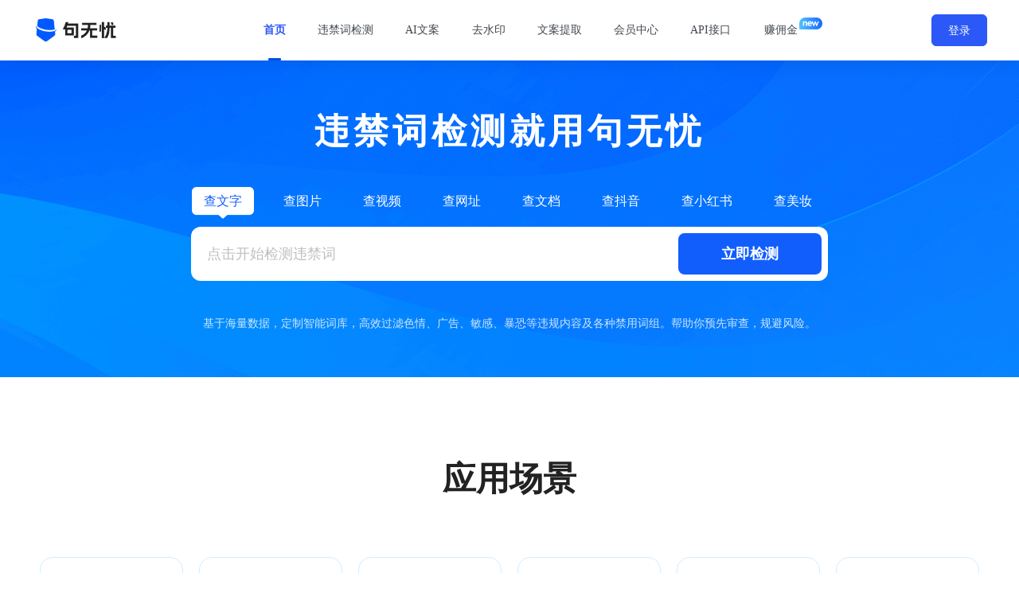

--- FILE ---
content_type: text/html; charset=utf-8
request_url: https://www.check51.com/
body_size: 17638
content:
<!doctype html>
<html lang="zh-CN">

<head>
  <meta data-n-head="ssr" charset="utf-8"><meta data-n-head="ssr" name="renderer" content="webkit"><meta data-n-head="ssr" http-equiv="X-UA-Compatible" content="IE=edge"><meta data-n-head="ssr" http-equiv="Pragma" content="no-cache"><meta data-n-head="ssr" http-equiv="Cache-control" content="no-cache"><meta data-n-head="ssr" http-equiv="Cache" content="no-cache"><meta data-n-head="ssr" http-equiv="cleartype" content="on"><meta data-n-head="ssr" http-equiv="x-dns-prefetch-control" content="on"><meta data-n-head="ssr" name="HandheldFriendly" content="True"><meta data-n-head="ssr" name="apple-mobile-web-app-capable" content="yes"><meta data-n-head="ssr" name="apple-mobile-web-app-status-bar-style" content="black"><meta data-n-head="ssr" name="applicable-device" content="pc"><meta data-n-head="ssr" name="format-detection" content="telephone=no,email=no,address=no"><meta data-n-head="ssr" name="screen-orientation" content="portrait"><meta data-n-head="ssr" name="x5-orientatio" content="portrait"><meta data-n-head="ssr" name="full-screen" content="yes"><meta data-n-head="ssr" name="x5-fullscreen" content="true"><meta data-n-head="ssr" name="browsermode" content="application"><meta data-n-head="ssr" name="x5-page-mode" content="app"><meta data-n-head="ssr" name="viewport" content="width=device-width, initial-scale=1.0, minimum-scale=1.0, maximum-scale=1.0, user-scalable=no"><meta data-n-head="ssr" name="baidu-site-verification" content="s511Xvei75"><meta data-n-head="ssr" name="sogou_site_verification" content="gf0x413Cmi"><meta data-n-head="ssr" name="360-site-verification" content="1efd12b5769543a0a28e520307f74f61"><meta data-n-head="ssr" name="shenma-site-verification" content="c8ab408ddf79ab918971e5d5806c076f_1680744779"><meta data-n-head="ssr" name="google-site-verification" content="bhtXL6KjezgSV96bEmN0O4BQdey4KSkd5m86K2cUufA"><meta data-n-head="ssr" data-hid="name" name="name" content="句无忧-禁用词_极限词_敏感词_新广告法违禁词查询检测工具"><meta data-n-head="ssr" data-hid="description" name="description" content="句无忧-新广告法违禁词查询检测工具可以帮助用户进行文案中违禁词，极限词，敏感词，禁用词等快速查询并检测，可依据企业所属的行业及文案发布的新媒体平台进行定向查询和检测，防范文案违规风险，促进文案合规。"><meta data-n-head="ssr" data-hid="keyWords" name="keyWords" content="违禁词,违禁词检测,极限词,极限词查询,敏感词,敏感词检测,禁用词,禁用词检测,广告违禁词,广告违禁词检测,新广告法违禁词检测工具"><title>句无忧-禁用词_极限词_敏感词_新广告法违禁词查询检测工具</title><link data-n-head="ssr" rel="icon" type="image/x-icon" href="/favicon.ico"><link rel="preload" href="/_nuxt/88b3135.js" as="script"><link rel="preload" href="/_nuxt/d72776c.js" as="script"><link rel="preload" href="/_nuxt/css/9b69cf1.css" as="style"><link rel="preload" href="/_nuxt/0a57284.js" as="script"><link rel="preload" href="/_nuxt/css/d389b14.css" as="style"><link rel="preload" href="/_nuxt/a4f2aae.js" as="script"><link rel="preload" href="/_nuxt/6dae78c.js" as="script"><link rel="preload" href="/_nuxt/css/2932a63.css" as="style"><link rel="preload" href="/_nuxt/1f80eab.js" as="script"><link rel="preload" href="/_nuxt/d6de2d1.js" as="script"><link rel="stylesheet" href="/_nuxt/css/9b69cf1.css"><link rel="stylesheet" href="/_nuxt/css/d389b14.css"><link rel="stylesheet" href="/_nuxt/css/2932a63.css">
  <script>var _hmt=_hmt||[];!function(){var e=document.createElement("script");e.src="https://hm.baidu.com/hm.js?964f8f7a593afbcb0dba190e6832d415";var t=document.getElementsByTagName("script")[0];t.parentNode.insertBefore(e,t)}()</script>
</head>
<script>document.write('<script src="https://jspassport.ssl.qhimg.com/11.0.1.js?d182b3f28525f2db83acfaaf6e696dba" id="sozz"><\/script>')</script>
<script>if(/Android|webOS|iPhone|iPad|iPod|BlackBerry|IEMobile|Opera Mini/i.test(navigator.userAgent)){var url=window.location.href;if(-1!=url.indexOf("https://m.check51.com")||-1!=url.indexOf("https://www.check51.com")||-1!=url.indexOf("https://check51.com"))if(-1!=url.indexOf("invite?")){var strs=url.split("invite?");window.location="https://m.check51.com/invite?"+strs[1]}else if(-1!=url.indexOf("/news/list/"))window.location="https://m.check51.com/news/index.html";else if(-1!=url.indexOf("/news/info/")){strs=url.split("/news/info/");window.location="https://m.check51.com/news/info/"+strs[1]}else window.location="https://m.check51.com/"}</script>

<body>
  <!--[if lt IE 11]>
      <div id="ie-alert-overlay"></div>
      <div id="ie-alert-panel">
        <span>您的Internet Explorer是过时了吗?</span>
        <p>
          为了得到我们网站最好的体验效果,我们建议您升级到最新版本的Internet
          Explorer或选择另一个web浏览器.一个列表最流行的web浏览器在下面可以找到.
        </p>
        <div class="browser">
          <ul>
            <li>
              <a class="chrome" href="//www.google.com/chrome/" target="_blank"></a>
            </li>
            <li>
              <a class="firefox" href="//www.mozilla.org/en-US/firefox/new/" target="_blank"></a>
            </li>
            <li>
              <a class="ie9" href="//windows.microsoft.com/en-US/internet-explorer/downloads/ie/" target="_blank"></a>
            </li>
            <li>
              <a class="safari" href="//www.apple.com/safari/download/" target="_blank"></a>
            </li>
            <li>
              <a class="opera" href="//www.opera.com/download/" target="_blank"></a>
            </li>
          </ul>
        </div>
      </div>
    <![endif]-->
  <div data-server-rendered="true" id="__nuxt"><!----><div id="__layout"><div class="wrapper"><span height="328"><div role="tooltip" id="el-popover-1332" aria-hidden="true" class="el-popover el-popper" style="width:528px;display:none;"><!----><img src="/_nuxt/img/kefu.5aeb0b3.png"> <!----></div><span class="el-popover__reference-wrapper"></span></span> <!----> <!----> <section class="el-container is-vertical" style="min-width:1200px;"><header class="el-header" style="height:76px;z-index:999;position:fixed;background:#fff;width:100%;"><div class="index_header_content"><div class="center_div"><div class="float_left"><h1><a href="/" title="句无忧"><img src="/logo.png" alt="句无忧" style="height: 75px;"></a></h1></div> <div class="float_left menu" style="margin-left:170px;"><h2><a href="/" title="首页" class="menuSelect">首页</a> <div class="tags_track"></div></h2></div> <div class="float_left menu"><h2><a href="/search/text.html" title="违禁词检测">违禁词检测</a> <!----></h2></div> <div class="float_left menu"><h2><a href="/ai/wenan.html" title="AI文案" target="_blank" style="width: 44px;">AI文案</a></h2></div> <div class="float_left menu"><h2><a href="/tools/waterMark.html" title="视频去水印" target="_blank">去水印</a></h2></div> <div class="float_left menu"><h2><a href="/tools/videoExtract.html" title="视频文案提取" target="_blank">文案提取</a></h2></div> <div class="float_left menu"><h2><a href="/vip/index.html" title="会员中心">会员中心</a> <!----></h2></div> <div class="float_left menu"><h2><a href="/interface/detect.html" title="API接口" style="width: 53px;">API接口</a> <!----></h2></div> <div class="float_left menu"><h2><div href="/interface/detect.html" title="赚佣金" class="aLink">赚佣金</div> <!----></h2></div> <div class="sys_new_ico"><img width="29px" height="15px" src="/_nuxt/img/new_ico.79934da.png"></div> <!----><!----><!----></div> <!----> <!----> <!----></div></header> <div style="height:76px;width:100%;z-index:888;"></div> <main class="el-main" style="overflow-x:hidden;"><div class="home common"><div class="banner_div"><h2 class="banner_title">
      违禁词检测就用句无忧
    </h2> <div class="banner_btn_div"><div class="first_btn"><a href="/search/text.html" title="查文字" alt="查文字">查文字</a></div> <div class="second_btn"><a href="/search/image.html" title="查图片" alt="查图片">查图片</a></div> <div class="second_btn"><a href="/search/video.html" title="查视频" alt="查视频">查视频</a></div> <div class="second_btn"><a href="/search/web.html" title="查网址" alt="查网址">查网址</a></div> <div class="second_btn"><a href="/search/doc.html" title="查文档" alt="查文档">查文档</a></div> <div class="second_btn"><a href="/search/text/douyin.html" title="查抖音" alt="查抖音">查抖音</a></div> <div class="second_btn"><a href="/search/text/xiaohongshu.html" title="查小红书" alt="查小红书">查小红书</a></div> <div class="second_btn"><a href="/search/text/meizhuanghuli.html" title="查美妆" alt="查美妆">查美妆</a></div></div> <div class="banner_a_div"><a href="/search/text.html" class="desc">点击开始检测违禁词</a> <div class="btn"><a href="/search/text.html" title="检测工具">立即检测</a></div></div> <div class="banner_desc">基于海量数据，定制智能词库，高效过滤色情、广告、敏感、暴恐等违规内容及各种禁用词组。帮助你预先审查，规避风险。</div></div> <h4 class="scenes_div_title">应用场景</h4> <div class="scenes_div_img"><span class="tilte1">直播电商</span> <span class="tilte2">短视频文案</span> <span class="tilte3">广告文案</span> <span class="tilte4">社区互动</span> <span class="tilte5">评论留言</span> <span class="tilte6">用户信息</span></div> <div class="home_logo_content"><div class="home_logo"><img src="/logo.png" alt="句无忧" title="句无忧" style="width: 120px;height: 75px;"></div> <h2 class="home_title">
      违禁词检测就用句无忧
    </h2> <div class="home_spacing"></div></div> <div class="detect_btn"><a href="/search/text.html" title="检测工具">立即检测</a></div> <h4 class="banks_word">多种词库，满足所需</h4> <div class="banks_title"><div class="title1 title1Select"><div class="pic1"><img src="/_nuxt/img/banks_industry.f82335e.png"></div> <div class="name">行业查询</div></div> <div class="title1"><div class="pic1"><img src="/_nuxt/img/banks_query.7b57390.png"></div> <div class="name">平台查询</div></div> <div class="title1"><div class="pic1"><img src="[data-uri]"></div> <div class="name">自定义词库</div></div></div> <div class="el-carousel el-carousel--horizontal"><div class="el-carousel__container" style="height:560px;"><!----><!----><div class="el-carousel__item" style="transform:translateX(0px) scale(1);ms-transform:translateX(0px) scale(1);webkit-transform:translateX(0px) scale(1);display:none;"><!----><div class="bg"><div class="banks_frame"><div class="banks_pic industry_pic"></div> <div class="banks_right"><div class="title">满足多种行业查询</div> <div class="title_frame"><a href="/search/text/meizhuanghuli.html" title="美妆护理">美妆护理</a> <div class="interval"></div> <a href="/search/text/fangchanzhiye.html" title="房产置业">房产置业</a> <div class="interval"></div> <a href="/search/text/xinwenzixun.html" title="新闻资讯">新闻资讯</a> <div class="interval"></div> <a href="/search/text/yiyuanyaopin.html" title="医院药品">医院药品</a> <div class="interval"></div> <a href="/search/text/jinrongfuwu.html" title="金融服务">金融服务</a> <div class="interval"></div> <a href="/search/text/muyingyongpin.html" title="母婴用品">母婴用品</a> <a href="/search/text/shipinshengxian.html" title="食品生鲜">食品生鲜</a> <div class="interval"></div> <a href="/search/text/wenhuayule.html" title="文化娱乐">文化娱乐</a> <div class="interval"></div> <a href="/search/text/jiankangfuwu.html" title="健康服务">健康服务</a> <div class="interval"></div> <a href="/search/text/diannaoshuma.html" title="电脑数码">电脑数码</a> <div class="interval"></div> <a href="/search/text/gongyehuaxue.html" title="工业化学">工业化学</a> <div class="interval"></div> <a href="/search/text/jiayongdianqi.html" title="家用电器">家用电器</a> <a href="/search/text/yishushoucang.html" title="艺术收藏">艺术收藏</a> <div class="interval"></div> <a href="/search/text/wanbiaofuzhuang.html" title="腕表服装">腕表服装</a> <div class="interval"></div> <a href="/search/text/fushixiebao.html" title="服饰鞋包">服饰鞋包</a> <div class="interval"></div> <a href="/search/text/riyongbaihuo.html" title="日用百货">日用百货</a> <div class="interval"></div> <a href="/search/text/yundonghuwai.html" title="运动户外">运动户外</a> <div class="interval"></div> <a href="/search/text/jiajvjiazhuang.html" title="家居家装">家居家装</a> <a href="/search/text/lvyouchuxing.html" title="旅游出行">旅游出行</a> <div class="interval"></div> <a href="/search/text/tuxiangyingyin.html" title="图像影音">图像影音</a> <div class="interval"></div> <a href="/search/text/yueqimoxing.html" title="乐器模型">乐器模型</a> <div class="interval"></div> <a href="/search/text/qichexiaofei.html" title="汽车消费">汽车消费</a> <div class="interval"></div> <a href="/search/text/youxipeijian.html" title="游戏配件">游戏配件</a> <div class="interval"></div> <a href="/search/text/wujindianzi.html" title="五金电子">五金电子</a></div> <div class="btn"><a href="/search/text.html" title="检测工具">立即检测</a></div></div> <div class="clear"></div></div></div></div> <div class="el-carousel__item" style="transform:translateX(0px) scale(1);ms-transform:translateX(0px) scale(1);webkit-transform:translateX(0px) scale(1);display:none;"><!----><div class="bg"><div class="banks_frame"><div class="banks_pic query_pic"></div> <div class="banks_right"><div class="title">支持多个平台查询</div> <div class="query_frame"><div title="小红书" class="title interval"><div class="icon"><img src="/_nuxt/img/Red_book.fe7239e.png"></div> <div class="name"><a href="/search/text/xiaohongshu.html" title="小红书">小红书</a></div></div> <div title="抖音" class="title interval"><div class="icon"><img src="/_nuxt/img/Tiktok.a845189.png"></div> <div class="name"><a href="/search/text/douyin.html" title="抖音">抖音</a></div></div> <div title="京东" class="title interval"><div class="icon"><img src="/_nuxt/img/JD.87d6543.png"></div> <div class="name"><a href="/search/text/jingdong.html" title="京东">京东</a></div></div> <div title="拼多多" class="title interval"><div class="icon"><img src="/_nuxt/img/Pinduoduo.0981a57.png"></div> <div class="name"><a href="/search/text/pinduoduo.html" title="拼多多">拼多多</a></div></div> <div title="1688" class="title interval"><div class="icon"><img src="/_nuxt/img/1688.e9b945e.png"></div> <div class="name"><a href="/search/text/osee.html" title="1688">1688</a></div></div> <div title="天猫" class="title"><div class="icon"><img src="/_nuxt/img/Tmall.fbc7786.png"></div> <div class="name"><a href="/search/text/tianmao.html" title="天猫">天猫</a></div></div> <div title="淘宝" class="title"><div class="icon"><img src="/_nuxt/img/Taobao.a2925b9.png"></div> <div class="name"><a href="/search/text/taobao.html" title="淘宝">淘宝</a></div></div> <div title="闲鱼" class="title"><div class="icon"><img src="/_nuxt/img/Idle_fish.5f26514.png"></div> <div class="name"><a href="/search/text/xianyu.html" title="闲鱼">闲鱼</a></div></div> <div title="转转" class="title"><div class="icon"><img src="/_nuxt/img/Zhuanzhuan.0df75a7.png"></div> <div class="name"><a href="/search/text/zhuanzhuan.html" title="转转">转转</a></div></div> <div title="哔哩哔哩" class="title"><div class="icon"><img src="/_nuxt/img/Bilibili.2963f28.png"></div> <div class="name"><a href="/search/text/bilibili.html" title="哔哩哔哩">哔哩哔哩</a></div></div></div> <div class="btn"><a href="/search/text.html" title="检测工具">立即检测</a></div></div></div></div></div> <div class="el-carousel__item" style="transform:translateX(0px) scale(1);ms-transform:translateX(0px) scale(1);webkit-transform:translateX(0px) scale(1);display:none;"><!----><div class="bg"><div class="banks_frame"><div class="banks_pic custom_pic"></div> <div class="banks_right"><div class="title">自定义词库</div> <div class="custom_text">满足不同用户所需，句无忧为用户打造了自定义词库功能
              在这里可以自定义的违禁词词库，让检测更个性与精准。</div> <div class="custom_frame"><div class="custom interval"><div class="icon"><img src="[data-uri]"></div> <div class="name">个性自定义</div></div> <div class="custom interval"><div class="icon"><img src="/_nuxt/img/banks_custom_icon2.a71f4eb.png"></div> <div class="name">支持黑名单</div></div> <div class="custom"><div class="icon"><img src="[data-uri]"></div> <div class="name">庞大词库量</div></div></div> <div class="btn"><a href="/search/text.html" title="检测工具">立即检测</a></div></div></div></div></div></div><!----></div> <div class="flow_backdiv"><div style="height:100px;width:100%"></div> <div class="title">检测流程</div> <div class="banner"></div> <div class="desc_div"><span class="title1">选择行业/平台</span> <span class="title2">输入检测内容</span> <span class="title3">获取检测报告</span> <span class="desc1">根据文案属性，选择对应的行业与平台 检测更加精准全面</span> <span class="desc2">轻松输入或粘贴需要检测的内容 持续为你提供更多检测途径</span> <span class="desc3">检测仅需几秒，即可获取报告 根据检测报告修改内容</span></div> <div class="flow_detect_btn"><a href="/search/text.html" title="检测工具">立即检测</a></div></div> <div class="product_div_frame"><h4 class="product_div_title">产品特色</h4> <div class="product_div"><div class="product_div_one" style="margin-right:20px"><div style="margin:53px 205px 0 36px;width:45px;height:47px;"><img src="/_nuxt/img/product1.64cd1fc.png"></div> <div class="title">系统稳定</div> <div class="desc">
          7*24不间断运行，时刻为你准 备着，不错过任何一次护航
        </div></div> <div class="product_div_one" style="margin-right:20px"><div style="margin:53px 205px 0 36px;width:46px;height:40px;"><img src="/_nuxt/img/product2.438f7d5.png"></div> <div class="title">词库维护</div> <div class="desc">
          及时更新最新违禁词，安全护 航广告投放
        </div></div> <div class="product_div_one" style="margin-right:20px"><div style="margin:53px 205px 0 36px;width:40px;height:41px;"><img src="[data-uri]"></div> <div class="title">功能齐全</div> <div class="desc">
          提供不同行业与平台查询与不 同查询途径，全方位满足你的 查询需求
        </div></div> <div class="product_div_one"><div style="margin:53px 205px 0 36px;width:43px;height:43px;"><img src="/_nuxt/img/product4.0b7beb6.png"></div> <div class="title">优质体验</div> <div class="desc">
          检测流程报告简单易懂，更有 更多人性化功能提供选择
        </div></div></div></div> <div class="tool"><div class="tool_title">创作效率工具</div> <div class="tool_fram"><a href="/tools/waterMark.html" title="视频去水印" class="tool_el backgrounda"><div class="tool_content"><div class="tool_icon_frame"><div class="tool_icon"><img src="/_nuxt/img/home_tools1.a7143ef.png"></div></div> <div class="tool_subtitle">视频去水印</div> <div class="tool_text">支持抖音快手等多家视频平台链接，轻松提取无水印视频。</div></div></a> <a href="/tools/videoExtract.html" title="视频文案提取" class="tool_el backgroundb"><div class="tool_content"><div class="tool_icon_frame"><div class="tool_icon"><img src="[data-uri]"></div></div> <div class="tool_subtitle">视频文案提取</div> <div class="tool_text">精准提取视频中的文案，支持本地视频，抖音快手等多家视频平台链接。</div></div></a> <a href="/ai/temp/1.html" title="种草笔记" class="tool_el backgroundc"><div class="tool_content"><div class="tool_icon_frame"><div class="tool_icon"><img src="[data-uri]"></div></div> <div class="tool_subtitle">AI文案</div> <div class="tool_text">一键生成小红书种草笔记，爆款标题等，轻松打造爆款文案！</div></div></a> <a href="/ai/temp/21.html" title="伪原创" class="tool_el backgroundd"><div class="tool_content"><div class="tool_icon_frame"><div class="tool_icon"><img src="[data-uri]"></div></div> <div class="tool_subtitle">伪原创</div> <div class="tool_text">可以将已有文章进行修改和重排，生成一篇新的文章。</div></div></a></div> <div class="tool_btn"><a href="/tools/waterMark.html" title="体验更多工具">体验更多工具</a></div></div> <div class="team_content"><h4 class="team_title">支持团队会员</h4> <div class="team_desc">助力团队管理，轻松应对内容合规挑战</div> <div class="team_detail_content"><div class="team_detail_content_el"><div class="content_el_image"><img src="/_nuxt/img/team_image1.d33662f.png"></div> <div class="content_el_left"></div> <div class="content_el_right"></div> <div class="content_el_desc1">成员管理</div> <div class="content_el_desc2">支持创建子账号</div> <div class="content_el_desc3">每位成员独立登录</div></div> <div class="team_detail_content_el"><div class="content_el_image"><img src="/_nuxt/img/team_image2.b76fea9.png"></div> <div class="content_el_left"></div> <div class="content_el_right"></div> <div class="content_el_desc1">词库共享</div> <div class="content_el_desc2">支持自定义词库共享</div> <div class="content_el_desc3">给每位成员使用</div></div> <div class="team_detail_content_el"><div class="content_el_image"><img src="/_nuxt/img/team_image3.cf93c2f.png"></div> <div class="content_el_left"></div> <div class="content_el_right"></div> <div class="content_el_desc1">权益丰富</div> <div class="content_el_desc2">享受普通会员全部权益</div> <div class="content_el_desc3">优先或独享最新功能</div></div> <div class="team_detail_content_el"><div class="content_el_image"><img src="/_nuxt/img/team_image4.b83778d.png"></div> <div class="content_el_left"></div> <div class="content_el_right"></div> <div class="content_el_desc1">功能丰富</div> <div class="content_el_desc2">更多功能赋能团队</div> <div class="content_el_desc3">创作、管理</div></div></div> <div class="team_detail_btn">立即体验</div></div> <div class="api_content"><h4 class="api_content_title">高效接口能力</h4> <div class="api_detail_content"><div class="api_image1"><img src="/_nuxt/img/api_image1.aef8320.png"></div> <div class="api_image2"><img src="/_nuxt/img/api_image2.9b93bf4.png"></div> <div class="api_image3"><img src="/_nuxt/img/api_image3.f35a7c9.png"></div> <div class="clear"></div> <div class="api_desc1">词库高频更新</div> <div class="api_desc2">全平台全行业接入</div> <div class="api_desc3">技术轻松对接</div> <div class="clear"></div> <div class="api_desc4">全网实时监测每周更新<br>
        轻松过滤各类违规词</div> <div class="api_desc5">分析研究各行业平台规范<br>
        提供针对性的行业检测支持</div> <div class="api_desc6">技术对接工作量低，快速实现企业<br>
        产品能力拓展</div> <div class="clear"></div> <div class="api_btn"><a href="/interface/detect.html" title="违禁词检测API接口">立即了解</a></div></div></div> <div class="industry_news_frame"><div class="industry_news"><h4 class="industry_title">行业动态</h4> <div class="news_content_div"><div class="news_content"><a href="/news/info/65765.html" title="告别限流！小红书违禁词检测神器句无忧实测" alt="告别限流！小红书违禁词检测神器句无忧实测" target="_blank" class="news_image"><img src="/fileAnon/news/20251118223332511.png" title="告别限流！小红书违禁词检测神器句无忧实测" alt="告别限流！小红书违禁词检测神器句无忧实测" onerror="this.src = &quot;/_nuxt/img/news_err_img.c8bd8fe.png&quot;" style="width: 134px; height: 100px;"></a> <a href="/news/info/65765.html" title="告别限流！小红书违禁词检测神器句无忧实测" alt="告别限流！小红书违禁词检测神器句无忧实测" target="_blank" class="news_detail"><h5 class="news_title">告别限流！小红书违禁词检测神器句无忧实测</h5> <p class="news_simple_content">
              告别内容“隐形枷锁”！小红书博主都在用的违禁词检测神器——句无忧实测
“明明内容质量很高，为什么播放量只有两位数？”  
“刚发布的新品推广视频，转眼就被限流，甚至收到平台警告？”  
“团队每天花2...</p> <div class="news_info"><div class="news_desc1">时间：2026-01-21 20:28</div> <div class="news_spac"></div> <div class="news_desc1">来源：网络整理</div></div></a></div><div class="news_content"><a href="/news/info/65764.html" title="高效搞定抖音违禁词检测：句无忧操作教程" alt="高效搞定抖音违禁词检测：句无忧操作教程" target="_blank" class="news_image"><img src="/fileAnon/news/20251118223332511.png" title="高效搞定抖音违禁词检测：句无忧操作教程" alt="高效搞定抖音违禁词检测：句无忧操作教程" onerror="this.src = &quot;/_nuxt/img/news_err_img.c8bd8fe.png&quot;" style="width: 134px; height: 100px;"></a> <a href="/news/info/65764.html" title="高效搞定抖音违禁词检测：句无忧操作教程" alt="高效搞定抖音违禁词检测：句无忧操作教程" target="_blank" class="news_detail"><h5 class="news_title">高效搞定抖音违禁词检测：句无忧操作教程</h5> <p class="news_simple_content">
              抖音内容合规避坑指南：用句无忧实现高效违禁词检测
对于短视频创作者而言，抖音账号的流量就是生命线。但许多博主在精心策划内容后，却因触碰平台违禁词规则导致限流、封号，甚至面临广告法罚款。更令人头疼的是，...</p> <div class="news_info"><div class="news_desc1">时间：2026-01-20 19:44</div> <div class="news_spac"></div> <div class="news_desc1">来源：网络整理</div></div></a></div><div class="news_content"><a href="/news/info/65762.html" title="小红书违禁词检测工具推荐：句无忧免费试用入口" alt="小红书违禁词检测工具推荐：句无忧免费试用入口" target="_blank" class="news_image"><img src="/fileAnon/news/20251118223332511.png" title="小红书违禁词检测工具推荐：句无忧免费试用入口" alt="小红书违禁词检测工具推荐：句无忧免费试用入口" onerror="this.src = &quot;/_nuxt/img/news_err_img.c8bd8fe.png&quot;" style="width: 134px; height: 100px;"></a> <a href="/news/info/65762.html" title="小红书违禁词检测工具推荐：句无忧免费试用入口" alt="小红书违禁词检测工具推荐：句无忧免费试用入口" target="_blank" class="news_detail"><h5 class="news_title">小红书违禁词检测工具推荐：句无忧免费试用入口</h5> <p class="news_simple_content">
              告别限流封号焦虑：句无忧小红书合规检测工具实测指南
在小红书内容生态中，一位美妆博主因笔记中误用&quot;根治痘痘&quot;被平台判定为医疗广告违规，导致账号限流15天；某母婴品牌因直播话术包含&quot;绝对安全&quot;被罚款3万...</p> <div class="news_info"><div class="news_desc1">时间：2026-01-19 21:13</div> <div class="news_spac"></div> <div class="news_desc1">来源：网络整理</div></div></a></div><div class="news_content"><a href="/news/info/65763.html" title="美妆违禁词检测避坑指南：这些工具别再踩雷了" alt="美妆违禁词检测避坑指南：这些工具别再踩雷了" target="_blank" class="news_image"><img src="/fileAnon/news/20251118223332511.png" title="美妆违禁词检测避坑指南：这些工具别再踩雷了" alt="美妆违禁词检测避坑指南：这些工具别再踩雷了" onerror="this.src = &quot;/_nuxt/img/news_err_img.c8bd8fe.png&quot;" style="width: 134px; height: 100px;"></a> <a href="/news/info/65763.html" title="美妆违禁词检测避坑指南：这些工具别再踩雷了" alt="美妆违禁词检测避坑指南：这些工具别再踩雷了" target="_blank" class="news_detail"><h5 class="news_title">美妆违禁词检测避坑指南：这些工具别再踩雷了</h5> <p class="news_simple_content">
              美妆行业内容合规新指南：如何用专业工具避开违禁词雷区
在抖音直播间被强制断播、小红书笔记被判定违规、广告投放因敏感词被驳回……这些场景正在成为美妆品牌和博主的日常噩梦。据统计，2023年美妆行业因内容...</p> <div class="news_info"><div class="news_desc1">时间：2026-01-19 21:12</div> <div class="news_spac"></div> <div class="news_desc1">来源：网络整理</div></div></a></div><div class="news_content"><a href="/news/info/65759.html" title="小红书违禁词检测常见问题解答，看完少走弯路" alt="小红书违禁词检测常见问题解答，看完少走弯路" target="_blank" class="news_image"><img src="/fileAnon/news/20251118223332511.png" title="小红书违禁词检测常见问题解答，看完少走弯路" alt="小红书违禁词检测常见问题解答，看完少走弯路" onerror="this.src = &quot;/_nuxt/img/news_err_img.c8bd8fe.png&quot;" style="width: 134px; height: 100px;"></a> <a href="/news/info/65759.html" title="小红书违禁词检测常见问题解答，看完少走弯路" alt="小红书违禁词检测常见问题解答，看完少走弯路" target="_blank" class="news_detail"><h5 class="news_title">小红书违禁词检测常见问题解答，看完少走弯路</h5> <p class="news_simple_content">
              小红书违禁词检测全攻略：从常见问题到高效避坑指南
在小红书内容生态中，博主和品牌方常因“无意踩雷”遭遇限流、封号甚至广告罚款。一位美妆博主曾因文案中误用“最有效”被判定为夸大宣传，导致账号停更一周；某...</p> <div class="news_info"><div class="news_desc1">时间：2026-01-17 23:40</div> <div class="news_spac"></div> <div class="news_desc1">来源：网络整理</div></div></a></div><div class="news_content"><a href="/news/info/65760.html" title="视频号内容安全新方案：违禁词检测+多平台适配" alt="视频号内容安全新方案：违禁词检测+多平台适配" target="_blank" class="news_image"><img src="/fileAnon/news/20251118223332511.png" title="视频号内容安全新方案：违禁词检测+多平台适配" alt="视频号内容安全新方案：违禁词检测+多平台适配" onerror="this.src = &quot;/_nuxt/img/news_err_img.c8bd8fe.png&quot;" style="width: 134px; height: 100px;"></a> <a href="/news/info/65760.html" title="视频号内容安全新方案：违禁词检测+多平台适配" alt="视频号内容安全新方案：违禁词检测+多平台适配" target="_blank" class="news_detail"><h5 class="news_title">视频号内容安全新方案：违禁词检测+多平台适配</h5> <p class="news_simple_content">
              视频号内容安全“防护盾”：违禁词检测工具+多平台适配，让合规运营更轻松
在短视频流量争夺战中，视频号创作者们每天都在为选题、拍摄、剪辑忙得团团转，但最让人“破防”的，往往是精心制作的内容因违规词被限流...</p> <div class="news_info"><div class="news_desc1">时间：2026-01-17 23:39</div> <div class="news_spac"></div> <div class="news_desc1">来源：网络整理</div></div></a></div></div></div></div> <div class="footer_banner_div" style="margin-top:0px;"><div class="contentDiv"><div class="desc">仅需几秒，测出潜在风险词</div> <div class="footer_btn_div"><a href="/search/text.html" class="desc">点击开始检测违禁词</a> <div class="btn"><a href="/search/text.html" title="检测工具">立即检测</a></div></div></div></div> <div class="clear"></div> <div class="index_footer_content"><div class="collect_div"><div class="collect_div_center"><img src="/_nuxt/img/collect_pic.f6263cc.png"></div></div></div> <div class="home_link_content"><div class="link_title">友情链接：</div> <a href="https://www.fkw.com/" title="凡科网" target="_blank" rel="nofollow">凡科网</a><a href="https://www.check51.com/ai/wenan.html" title="AI文案创作" target="_blank" rel="nofollow">AI文案创作</a><a href="https://www.check51.com/search/text.html" title="违禁词检测" target="_blank" rel="nofollow">违禁词检测</a><a href="https://www.x-design.com/" title="美图设计" target="_blank" rel="nofollow">美图设计</a><a href="https://www.digitaling.com/" title="数英网" target="_blank" rel="nofollow">数英网</a><a href="https://www.damanwoo.com/" title="大人物" target="_blank" rel="nofollow">大人物</a><a href="https://www.topys.cn/" title="创意内容平台" target="_blank" rel="nofollow">创意内容平台</a><a href="https://www.tvcbook.com/" title="视频创意" target="_blank" rel="nofollow">视频创意</a> <div class="link_spac"></div> <div class="link_btn">申请链接互换</div> <div class="clear"></div></div> <div class="el-dialog__wrapper" style="display:none;"><div role="dialog" aria-modal="true" aria-label="链接互换" class="el-dialog link_apply_width" style="margin-top:15vh;"><div class="el-dialog__header"><span class="el-dialog__title">链接互换</span><button type="button" aria-label="Close" class="el-dialog__headerbtn"><i class="el-dialog__close el-icon el-icon-close"></i></button></div><!----><!----></div></div></div></main> <footer class="el-footer" style="height:310px;"><div class="index_footer_content"><!----> <div class="about_us_div"><div class="about_us_div_left float_left"><div class="footer_logo"><img src="/logo.png" alt="句无忧" style="width: 120px; height: 75px;"></div> <div class="about_us_div_left_center"><p>
          句无忧网，为您提供2026年最新广告法违禁词检测查询工具服务，在线检测并过滤违反新广告法的：禁用词、违禁词、敏感词、极限词及限制词。词库包含多类禁用极限敏感违规词，并在不断更新完善中。适用大部分电商运营平台，新闻稿检查，报刊杂志及网络论坛，适合于广告文案编辑，审核及筛查。协助您降低违反新广告法的风险，减少遭遇行政处罚，在你运营的道路上保驾护航。
        </p></div> <div class="about_us_div_left_center2"><a href="https://m.check51.com" target="_blank" style="padding-right: 10px">移动端</a> <div style="\n            width: 1px;\n            height: 12px;\n            background: #e8e8e8;\n            border-radius: 0px 0px 0px 0px;\n            float: left;\n            margin-top: 4px;\n          "></div> <a href="/fuwuxieyi.html" style="padding-right: 10px; padding-left: 12px">服务协议</a> <div style="\n            width: 1px;\n            height: 12px;\n            background: #e8e8e8;\n            border-radius: 0px 0px 0px 0px;\n            float: left;\n            margin-top: 4px;\n          "></div> <a href="/yinsizhengce.html" style="padding-right: 10px; padding-left: 12px">隐私政策</a> <div style="\n            width: 1px;\n            height: 12px;\n            background: #e8e8e8;\n            border-radius: 0px 0px 0px 0px;\n            float: left;\n            margin-top: 4px;\n          "></div> <a href="/huiyuanxieyi.html" style="padding-right: 10px; padding-left: 12px">会员协议</a> <div style="\n            width: 1px;\n            height: 12px;\n            background: #e8e8e8;\n            border-radius: 0px 0px 0px 0px;\n            float: left;\n            margin-top: 4px;\n          "></div> <a href="/search/text/zhishidian.html" style="padding-right: 10px; padding-left: 12px">违禁词知识点汇总</a> <div style="\n            width: 1px;\n            height: 12px;\n            background: #e8e8e8;\n            border-radius: 0px 0px 0px 0px;\n            float: left;\n            margin-top: 4px;\n          "></div> <a href="/news/list/1.html" title="行业动态" style="padding-right: 10px; padding-left: 12px">行业动态</a> <div style="\n            width: 1px;\n            height: 12px;\n            background: #e8e8e8;\n            border-radius: 0px 0px 0px 0px;\n            float: left;\n            margin-top: 4px;\n          "></div> <a href="/about.html" title="关于我们" style="padding-right: 10px; padding-left: 12px">关于我们</a></div> <div class="clear"></div> <div class="about_us_div_left_bottom">
        © Copyright check51.com 2020-2026. All Rights Reserved ·
        <a target="_blank" rel="nofollow noopener noreferrer" href="https://beian.miit.gov.cn/" class="icp_Class">粤ICP备2023138689号</a></div></div> <div class="about_us_div_right float_left"><div class="wechat_right1_div"><img src="/_nuxt/img/wechat_ctrl.5723c2f.png" style="height: 120px; width: 120px;"> <div class="wechat_div_dec">关注微信公众号</div> <div class="wechat_div_dec2">了解最新动态</div></div> <div class="wechat_right_center_div"><img src="[data-uri]" style="height: 174px; width: 1px"></div> <div class="wechat_right1_div" style="width: 130px;margin-right: 45px;"><img src="/_nuxt/img/wechat_app_code.71ee506.png" style="height: 120px; width: 120px;margin: 0 5px;"> <div class="wechat_div_dec">APP端下载</div> <div class="wechat_div_dec2">i0S/安卓手机扫码下载</div></div></div></div></div></footer></section> <div class="el-dialog__wrapper" style="display:none;"><div role="dialog" aria-modal="true" aria-label="意见反馈" class="el-dialog feedback_width" style="margin-top:15vh;"><div class="el-dialog__header"><span class="el-dialog__title">意见反馈</span><button type="button" aria-label="Close" class="el-dialog__headerbtn"><i class="el-dialog__close el-icon el-icon-close"></i></button></div><!----><!----></div></div></div></div></div><script>window.__NUXT__=(function(a,b,c,d,e,f,g,h,i){return {layout:"home",data:[{newsList:[{InfoID:65765,Title:"告别限流！小红书违禁词检测神器句无忧实测",Summary:"告别内容“隐形枷锁”！小红书博主都在用的违禁词检测神器——句无忧实测\n“明明内容质量很高，为什么播放量只有两位数？”  \n“刚发布的新品推广视频，转眼就被限流，甚至收到平台警告？”  \n“团队每天花2...",CoverUrl:d,ReadTotal:17,CDate:"2026-01-21T20:28:06.297",Remark:c,IsHotNews:a,IsTopNews:a,NewsType:b,NewsTypeName:e,Sourse:f},{InfoID:65764,Title:"高效搞定抖音违禁词检测：句无忧操作教程",Summary:"抖音内容合规避坑指南：用句无忧实现高效违禁词检测\n对于短视频创作者而言，抖音账号的流量就是生命线。但许多博主在精心策划内容后，却因触碰平台违禁词规则导致限流、封号，甚至面临广告法罚款。更令人头疼的是，...",CoverUrl:d,ReadTotal:28,CDate:"2026-01-20T19:44:44.143",Remark:c,IsHotNews:a,IsTopNews:a,NewsType:b,NewsTypeName:e,Sourse:f},{InfoID:65762,Title:"小红书违禁词检测工具推荐：句无忧免费试用入口",Summary:"告别限流封号焦虑：句无忧小红书合规检测工具实测指南\n在小红书内容生态中，一位美妆博主因笔记中误用\"根治痘痘\"被平台判定为医疗广告违规，导致账号限流15天；某母婴品牌因直播话术包含\"绝对安全\"被罚款3万...",CoverUrl:d,ReadTotal:38,CDate:"2026-01-19T21:13:11.653",Remark:c,IsHotNews:a,IsTopNews:a,NewsType:b,NewsTypeName:e,Sourse:f},{InfoID:65763,Title:"美妆违禁词检测避坑指南：这些工具别再踩雷了",Summary:"美妆行业内容合规新指南：如何用专业工具避开违禁词雷区\n在抖音直播间被强制断播、小红书笔记被判定违规、广告投放因敏感词被驳回……这些场景正在成为美妆品牌和博主的日常噩梦。据统计，2023年美妆行业因内容...",CoverUrl:d,ReadTotal:43,CDate:"2026-01-19T21:12:12.203",Remark:c,IsHotNews:a,IsTopNews:a,NewsType:b,NewsTypeName:e,Sourse:f},{InfoID:65759,Title:"小红书违禁词检测常见问题解答，看完少走弯路",Summary:"小红书违禁词检测全攻略：从常见问题到高效避坑指南\n在小红书内容生态中，博主和品牌方常因“无意踩雷”遭遇限流、封号甚至广告罚款。一位美妆博主曾因文案中误用“最有效”被判定为夸大宣传，导致账号停更一周；某...",CoverUrl:d,ReadTotal:134,CDate:"2026-01-17T23:40:20.25",Remark:c,IsHotNews:a,IsTopNews:a,NewsType:b,NewsTypeName:e,Sourse:f},{InfoID:65760,Title:"视频号内容安全新方案：违禁词检测+多平台适配",Summary:"视频号内容安全“防护盾”：违禁词检测工具+多平台适配，让合规运营更轻松\n在短视频流量争夺战中，视频号创作者们每天都在为选题、拍摄、剪辑忙得团团转，但最让人“破防”的，往往是精心制作的内容因违规词被限流...",CoverUrl:d,ReadTotal:g,CDate:"2026-01-17T23:39:30.377",Remark:c,IsHotNews:a,IsTopNews:a,NewsType:b,NewsTypeName:e,Sourse:f}],linkList:[{LinkID:1,WebName:"凡科网",Url:"https:\u002F\u002Fwww.fkw.com\u002F",CDate:"2024-02-05T13:57:06.907",SortID:10},{LinkID:2,WebName:"AI文案创作",Url:"https:\u002F\u002Fwww.check51.com\u002Fai\u002Fwenan.html",CDate:"2024-02-05T13:57:40.32",SortID:20},{LinkID:3,WebName:"违禁词检测",Url:"https:\u002F\u002Fwww.check51.com\u002Fsearch\u002Ftext.html",CDate:"2024-02-05T13:57:46.03",SortID:30},{LinkID:4,WebName:"美图设计",Url:"https:\u002F\u002Fwww.x-design.com\u002F",CDate:"2024-02-05T13:58:21.907",SortID:40},{LinkID:5,WebName:"数英网",Url:"https:\u002F\u002Fwww.digitaling.com\u002F",CDate:"2024-02-05T13:58:30.147",SortID:50},{LinkID:6,WebName:"大人物",Url:"https:\u002F\u002Fwww.damanwoo.com\u002F",CDate:"2024-02-05T14:02:26.283",SortID:60},{LinkID:7,WebName:"创意内容平台",Url:"https:\u002F\u002Fwww.topys.cn\u002F",CDate:"2024-02-05T14:02:40.953",SortID:g},{LinkID:8,WebName:"视频创意",Url:"https:\u002F\u002Fwww.tvcbook.com\u002F",CDate:"2024-02-05T14:02:50.297",SortID:80}]}],fetch:{},error:h,state:{filterData:{},mulitItem:{},reload:a,reloadGridID:c,commonState:{isLoginComplete:a,loginStatus:b,UserDataDetail:{},payStatus:b,payTypeDefault:b,productType:"text",vipCode:"year",teamPackId:b,aiTemp21:c},"mutation-types":{}},serverRendered:true,routePath:i,config:{_app:{basePath:i,assetsPath:"\u002F_nuxt\u002F",cdnURL:h}}}}(false,0,"","\u002FfileAnon\u002Fnews\u002F20251118223332511.png","行业动态","网络整理",70,null,"\u002F"));</script><script src="/_nuxt/88b3135.js" defer></script><script src="/_nuxt/6dae78c.js" defer></script><script src="/_nuxt/1f80eab.js" defer></script><script src="/_nuxt/d6de2d1.js" defer></script><script src="/_nuxt/d72776c.js" defer></script><script src="/_nuxt/0a57284.js" defer></script><script src="/_nuxt/a4f2aae.js" defer></script>
</body>

</html>

--- FILE ---
content_type: text/css; charset=UTF-8
request_url: https://www.check51.com/_nuxt/css/2932a63.css
body_size: 4690
content:
.uiverse{--duration:15s;--easing:linear;--c-color-1:rgba(18,94,253,.7);--c-color-2:#125efd;--c-color-3:#12fddd;--c-color-4:rgba(18,94,253,.7);--c-shadow:rgba(18,253,253,.5);--c-shadow-inset-top:rgba(18,253,253,.9);--c-shadow-inset-bottom:rgba(18,253,253,.8);--c-radial-inner:#12ddfd;--c-radial-outer:#12fddd;--c-color:#fff;-webkit-tap-highlight-color:transparent;-webkit-appearance:none;background:radial-gradient(circle,#12ddfd,#12fddd 80%);background:radial-gradient(circle,var(--c-radial-inner),var(--c-radial-outer) 80%);border:none;box-shadow:0 0 14px rgba(18,253,253,.5);box-shadow:0 0 14px var(--c-shadow);color:#fff;color:var(--c-color);cursor:pointer;display:table;font-size:16px;font-weight:600;letter-spacing:.02em;line-height:1.5;margin:0;outline:none;padding:0;position:relative;text-align:center}.uiverse:before{bottom:0;box-shadow:inset 0 3px 12px var(--c-shadow-inset-top),inset 0 -3px 4px var(--c-shadow-inset-bottom);content:"";left:0;pointer-events:none;position:absolute;right:0;top:0;z-index:3}.uiverse .wrapper{-webkit-mask-image:-webkit-radial-gradient(#fff,#000);min-width:1200px;overflow:hidden;padding:12px 0;width:100%}.uiverse .wrapper span{display:inline-block;position:relative;z-index:1}.uiverse .wrapper .circle{animation:none var(--duration) var(--easing) infinite;animation:var(--animation,none) var(--duration) var(--easing) infinite;background:transparent;background:var(--background,transparent);filter:blur(8px);filter:blur(var(--blur,8px));height:398px;left:0;position:absolute;top:0;transform:translate(0) translateZ(0);transform:translate(var(--x,0),var(--y,0)) translateZ(0);width:100%}.uiverse .wrapper .circle.circle-1,.uiverse .wrapper .circle.circle-10,.uiverse .wrapper .circle.circle-9{--background:var(--c-color-4)}.uiverse .wrapper .circle.circle-3,.uiverse .wrapper .circle.circle-4{--background:var(--c-color-2);--blur:14px}.uiverse .wrapper .circle.circle-5,.uiverse .wrapper .circle.circle-6{--background:var(--c-color-3);--blur:16px}.uiverse .wrapper .circle.circle-11,.uiverse .wrapper .circle.circle-12,.uiverse .wrapper .circle.circle-2,.uiverse .wrapper .circle.circle-7,.uiverse .wrapper .circle.circle-8{--background:var(--c-color-1);--blur:12px}.uiverse .wrapper .circle.circle-1{--x:0;--y:-40px;--animation:circle-1}.uiverse .wrapper .circle.circle-2{--x:92px;--y:8px;--animation:circle-2}.uiverse .wrapper .circle.circle-3{--x:-12px;--y:-12px;--animation:circle-3}.uiverse .wrapper .circle.circle-4{--x:80px;--y:-12px;--animation:circle-4}.uiverse .wrapper .circle.circle-5{--x:12px;--y:-4px;--animation:circle-5}.uiverse .wrapper .circle.circle-6{--x:56px;--y:16px;--animation:circle-6}.uiverse .wrapper .circle.circle-7{--x:8px;--y:28px;--animation:circle-7}.uiverse .wrapper .circle.circle-8{--x:28px;--y:-4px;--animation:circle-8}.uiverse .wrapper .circle.circle-9{--x:20px;--y:-12px;--animation:circle-9}.uiverse .wrapper .circle.circle-10{--x:64px;--y:16px;--animation:circle-10}.uiverse .wrapper .circle.circle-11{--x:4px;--y:4px;--animation:circle-11}.uiverse .wrapper .circle.circle-12{--blur:14px;--x:52px;--y:4px;--animation:circle-12}@keyframes circle-1{33%{transform:translateY(16px) translateZ(0)}66%{transform:translate(12px,64px) translateZ(0)}}@keyframes circle-2{33%{transform:translate(80px,-10px) translateZ(0)}66%{transform:translate(72px,-48px) translateZ(0)}}@keyframes circle-3{33%{transform:translate(20px,12px) translateZ(0)}66%{transform:translate(12px,4px) translateZ(0)}}@keyframes circle-4{33%{transform:translate(76px,-12px) translateZ(0)}66%{transform:translate(112px,-8px) translateZ(0)}}@keyframes circle-5{33%{transform:translate(84px,28px) translateZ(0)}66%{transform:translate(40px,-32px) translateZ(0)}}@keyframes circle-6{33%{transform:translate(28px,-16px) translateZ(0)}66%{transform:translate(76px,-56px) translateZ(0)}}@keyframes circle-7{33%{transform:translate(8px,28px) translateZ(0)}66%{transform:translate(20px,-60px) translateZ(0)}}@keyframes circle-8{33%{transform:translate(32px,-4px) translateZ(0)}66%{transform:translate(56px,-20px) translateZ(0)}}@keyframes circle-9{33%{transform:translate(20px,-12px) translateZ(0)}66%{transform:translate(80px,-8px) translateZ(0)}}@keyframes circle-10{33%{transform:translate(68px,20px) translateZ(0)}66%{transform:translate(100px,28px) translateZ(0)}}@keyframes circle-11{33%{transform:translate(4px,4px) translateZ(0)}66%{transform:translate(68px,20px) translateZ(0)}}@keyframes circle-12{33%{transform:translate(56px) translateZ(0)}66%{transform:translate(60px,-32px) translateZ(0)}}.home .banner_div{background:url(/_nuxt/img/banner.bc9d892.png) no-repeat 50%;height:398px;opacity:1;position:relative;width:100%}.home .banner_title{color:#fff;font-family:HarmonyOS Sans SC Bold;font-size:44px;font-weight:700;letter-spacing:5px;margin:0 auto 40px;padding-top:60px;text-align:center}.home .banner_div .banner_btn_div{height:40px;margin:40px auto 10px;width:800px}.home .banner_div .banner_btn_div .first_btn{background:url([data-uri]) no-repeat 50%;float:left;height:40px;width:80px}.home .banner_div .banner_btn_div .first_btn a{color:#125efd;cursor:pointer;font-family:HarmonyOS Sans SC;font-size:16px;font-weight:400;height:40px;line-height:36px;position:absolute;text-align:center;width:80px}.home .banner_div .banner_btn_div .second_btn{float:left;height:40px;margin-left:20px}.home .banner_div .banner_btn_div .second_btn a{color:#fff;cursor:pointer;float:left;font-family:HarmonyOS Sans SC;font-size:16px;font-weight:400;height:36px;line-height:36px;padding:0 16px;text-align:center}.home .banner_div .banner_btn_div .second_btn a:hover{background:#3f94ff;border-radius:8px;height:36px;padding:0 16px}.home .banner_a_div{background:#fff;border-radius:12px 12px 12px 12px;cursor:pointer;height:68px;margin:10px auto 0;opacity:1;text-transform:uppercase;transition:.5s;transition-property:box-shadow;width:800px}.home .banner_a_div:hover{box-shadow:0 5px 30px #0042cc}.home .banner_a_div .desc{color:#bfbfbf;float:left;font-family:HarmonyOS Sans SC;font-size:18px;font-weight:400;height:68px;line-height:68px;padding-left:20px;width:336px}.home .banner_a_div .btn{background:#125efd;border-radius:8px 8px 8px 8px;cursor:pointer;float:right;height:52px;line-height:52px;margin:8px 8px 8px 0;opacity:1;width:180px}.flow_backdiv .flow_detect_btn:hover,.home .banner_a_div .btn:hover,.home .detect_btn:hover{background:#0041ca}.home .banner_desc{color:#fff;font-family:HarmonyOS Sans SC;font-size:14px;font-weight:400;line-height:28px;margin-top:40px;opacity:.8;text-align:center;width:100%}.home .banks_word{color:#222;font-family:Microsoft YaHei-Bold,Microsoft YaHei;font-size:42px;font-weight:700;margin-top:160px;text-align:center;width:100%}.home .banks_title{height:90px;margin:48px auto 0;width:334px}.home .banks_title .title1{border-radius:12px;float:left;height:90px;margin-right:32px;width:90px}.home .banks_title .title1Select{background:#f7f8fb}.home .banks_title .title1:last-child{margin-right:0}.home .banks_title .title1 .pic1{height:40px;margin:12px 25px 6px;width:40px}.home .banks_title .title1 .pic1 img{height:40px;width:40px}.home .banks_frame{margin:0 auto;width:1200px}.home .triangle1{margin-left:460px}.home .triangle1,.home .triangle2{border-bottom:10px solid #f7f8fb;border-left:15px solid transparent;border-right:15px solid transparent;height:0;width:0}.home .triangle2{margin-left:585px}.home .triangle3{border-bottom:10px solid #f7f8fb;border-left:15px solid transparent;border-right:15px solid transparent;height:0;margin-left:710px;width:0}.home .bg{background:#f7f8fb;height:560px;margin-top:18px;width:100%}.home .bg .banks_pic{float:left;height:360px;margin:100px 0;width:520px}.home .bg .banks_pic.industry_pic{background:url(/_nuxt/img/banks_industry_pic.015f10f.png) no-repeat 50%}.home .bg .banks_pic.query_pic{background:url(/_nuxt/img/banks_query_pic.73e0421.png) no-repeat 50%}.home .bg .banks_pic.custom_pic{background:url(/_nuxt/img/banks_custom_pic.9a3cf5e.png) no-repeat 50%}.home .bg .banks_right{float:right;height:360px;margin:100px 0;width:624px}.home .bg .banks_right .title{color:#222;font-family:Microsoft YaHei-Regular,Microsoft YaHei;font-size:28px;font-weight:400;width:100%}.home .bg .banks_right .title_frame{float:left;margin-top:42px;width:540px}.home .bg .banks_right .title_frame a{color:#666}.home .bg .banks_right .title_frame a,.home .bg .banks_right .title_frame a:hover{float:left;font-family:Microsoft YaHei-Regular,Microsoft YaHei;font-size:14px;font-weight:400;margin-bottom:24px}.home .bg .banks_right .title_frame a:hover{color:#125efd;cursor:pointer}.home .bg .banks_right .title_frame .interval{background:#dcdfe6;float:left;height:12px;margin:4px 16px;width:1px}.home .bg .banks_right .btn{background-color:#125efd;border-radius:8px;cursor:pointer;float:left;height:52px;margin-top:56px;width:180px}.home .bg .banks_right .btn:hover{background:#0041ca}.home .bg .banks_right .btn a{color:#fff;cursor:pointer;font-family:Microsoft YaHei-Bold,Microsoft YaHei;font-size:18px;font-weight:700;line-height:52px;padding:14px 54px;text-align:center}.home .banks_title .title1 .name{color:#333;font-family:Microsoft YaHei-Regular,Microsoft YaHei;font-size:15px;font-weight:400;text-align:center}.home .bg .query_frame{height:196px;margin-top:24px;width:520px}.home .bg .query_frame .title{background-color:#fff;border-radius:12px;cursor:pointer;float:left;height:92px;margin-right:12px;width:92px}.home .bg .query_frame .title.interval{margin-bottom:12px}.home .bg .query_frame .title .icon{height:40px;margin:20px 26px 6px;width:40px}.home .bg .query_frame .title .name{line-height:16px;text-align:center;width:100%}.home .bg .query_frame .title .name,.home .bg .query_frame .title .name a{color:#666;font-family:Microsoft YaHei-Regular,Microsoft YaHei;font-size:12px;font-weight:400}.home .bg .banks_frame .custom_text{color:#222;font-family:Microsoft YaHei-Regular,Microsoft YaHei;font-size:20px;font-weight:400;height:72px;line-height:36px;margin-top:32px;width:524px}.home .bg .banks_frame .custom_frame{height:81px;margin-top:30px;width:100%}.home .bg .banks_frame .custom_frame .custom{float:left;height:70px;width:75px}.home .bg .banks_frame .custom_frame .custom.interval{margin-right:40px}.home .bg .banks_frame .custom_frame .custom .icon{float:left;height:40px;width:40px}.home .bg .banks_frame .custom_frame .custom .name{color:#222;float:left;font-family:Microsoft YaHei-Regular,Microsoft YaHei;font-size:14px;font-weight:400;line-height:20px;margin-top:10px;width:100%}.home .banner_a_div .btn a{color:#fff;cursor:pointer;font-size:18px;height:100%;padding:14px 54px;width:100%}.home .banner_a_div .btn a,.home .scenes_div_title{font-family:Microsoft YaHei;font-weight:700;opacity:1}.home .scenes_div_title{color:#222;font-size:42px;margin:100px auto 0;min-width:1200px;text-align:center;width:1200px}.scenes_div_img{background:url(/_nuxt/img/scenes_back.b358bc4.png) no-repeat 50%;height:262px;margin:70px auto 50px;min-width:1200px;opacity:1;position:relative;width:1200px}.scenes_div_img .tilte1{left:64px}.scenes_div_img .tilte1,.scenes_div_img .tilte2{color:#222;font-family:Microsoft YaHei-Bold,Microsoft YaHei;font-size:18px;font-weight:700;position:absolute;top:127px}.scenes_div_img .tilte2{left:254px}.scenes_div_img .tilte3{left:465px}.scenes_div_img .tilte3,.scenes_div_img .tilte4{color:#222;font-family:Microsoft YaHei-Bold,Microsoft YaHei;font-size:18px;font-weight:700;position:absolute;top:127px}.scenes_div_img .tilte4{left:665px}.scenes_div_img .tilte5{left:865px}.scenes_div_img .tilte5,.scenes_div_img .tilte6{color:#222;font-family:Microsoft YaHei-Bold,Microsoft YaHei;font-size:18px;font-weight:700;position:absolute;top:127px}.scenes_div_img .tilte6{left:1065px}.home_logo_content{height:75px;margin:0 auto 50px;width:506px}.home_logo_content .home_logo{float:left;height:75px;width:121px}.home_logo_content .home_spacing{background:#eee;float:right;height:33px;margin-top:24px;width:1px}.home_logo_content .home_title{color:#222;float:right;font-family:Microsoft YaHei Bold;font-size:32px;font-weight:700;height:75px;line-height:75px;text-align:right;width:350px}.home .detect_btn{background:#125efd;border-radius:8px 8px 8px 8px;cursor:pointer;height:52px;line-height:52px;margin:0 auto 100px;opacity:1;width:180px}.home .detect_btn a{color:#fff;cursor:pointer;font-family:Microsoft YaHei;font-size:18px;font-weight:700;height:100%;opacity:1;padding:14px 54px;width:100%}.home .flow_backdiv{border-radius:0 0 0 0;height:563px;opacity:1;width:100%}.flow_backdiv .title{color:#222;font-family:Microsoft YaHei-Bold,Microsoft YaHei;font-size:42px;font-weight:700;height:55px;margin:0 auto;width:168px}.flow_backdiv .banner{background:url(/_nuxt/img/flow_banner.7a98d04.png) no-repeat 50%;height:108px;margin:70px auto 0;opacity:1;width:968px}.flow_backdiv .desc_div{height:100px;margin:0 auto;position:relative;width:1200px}.flow_backdiv .desc_div .title1{left:84px}.flow_backdiv .desc_div .title1,.flow_backdiv .desc_div .title2{color:#222;font-family:Microsoft YaHei;font-size:24px;font-weight:700;position:absolute;top:6px}.flow_backdiv .desc_div .title2{left:528px}.flow_backdiv .desc_div .title3{color:#222;font-family:Microsoft YaHei;font-size:24px;font-weight:700;left:965px;position:absolute;top:6px}.flow_backdiv .desc_div .desc1{left:23px;width:272px}.flow_backdiv .desc_div .desc1,.flow_backdiv .desc_div .desc2{color:#999;font-family:Microsoft YaHei;font-size:16px;font-weight:400;height:45px;line-height:24px;position:absolute;text-align:center;top:53px}.flow_backdiv .desc_div .desc2{left:489px;width:224px}.flow_backdiv .desc_div .desc3{color:#999;font-family:Microsoft YaHei;font-size:16px;font-weight:400;height:45px;left:925px;line-height:24px;position:absolute;text-align:center;top:53px;width:224px}.flow_backdiv .flow_detect_btn{background:#125efd;border-radius:8px 8px 8px 8px;cursor:pointer;height:52px;line-height:52px;margin:80px auto 0;opacity:1;width:180px}.flow_backdiv .flow_detect_btn a{color:#fff;cursor:pointer;font-family:Microsoft YaHei;font-size:18px;font-weight:700;height:100%;opacity:1;padding:14px 54px;width:100%}.home .product_div_frame{margin-top:100px}.home .industry_news_frame,.home .product_div_frame{background-color:#f7f8fb;height:auto;width:100%}.home .product_div_title{color:#222;font-family:Microsoft YaHei;font-size:42px;font-weight:700;margin:0 auto;min-width:1200px;opacity:1;padding-top:100px;text-align:center;width:1200px}.home .product_div{height:285px;margin:80px auto 0;min-width:1200px;padding-bottom:100px;width:1200px}.home .product_div_one{background:#f7f8fb;background:#fff;border-radius:16px 16px 16px 16px;float:left;height:285px;opacity:1;width:285px}.product_div_one .title{color:#222;font-family:Microsoft YaHei-Bold,Microsoft YaHei;font-size:24px;font-weight:700;margin:24px 0 0 36px}.product_div_one .desc{color:#999;font-family:Microsoft YaHei-Regular,Microsoft YaHei;font-size:16px;font-weight:400;line-height:28px;margin:18px 0 0 36px;width:212px}.industry_news{margin:0 auto;width:1200px}.industry_news .industry_title{color:#111;font-family:Microsoft YaHei Bold;font-size:42px;font-weight:700;margin:0 auto;padding-top:100px;text-align:center}.industry_news .news_content_div{height:360px;margin-top:80px;padding-bottom:100px;width:1200px}.news_content_div .news_content{cursor:pointer;float:left;height:100px;margin-bottom:30px;width:580px}.news_content_div .news_content:nth-child(2n){margin-left:40px}.news_content_div .news_content:hover .news_detail .news_simple_content,.news_content_div .news_content:hover .news_detail .news_title{color:#125efd}.news_content_div .news_content .news_image{border-radius:8px;float:left;height:100px;overflow:hidden;width:134px}.news_content_div .news_content .news_detail{float:left;height:100px;margin-left:12px;position:relative;width:434px}.news_content_div .news_content .news_detail .news_title{-webkit-box-orient:vertical;-webkit-line-clamp:1;color:#111;display:-webkit-box;font-family:Microsoft YaHei Bold;font-size:15px;font-weight:700;overflow:hidden;text-align:left}.news_content_div .news_content .news_detail .news_simple_content{-webkit-box-orient:vertical;-webkit-line-clamp:2;color:#999;cursor:pointer;display:-webkit-box;font-family:Microsoft YaHei;font-size:13px;font-weight:400;height:42px;line-height:21px;margin-top:10px;overflow:hidden;text-align:left}.news_content_div .news_content .news_detail .news_info{bottom:0;height:16px;left:0;position:absolute;width:100%}.news_content_div .news_content .news_detail .news_info .news_desc1{color:#ccc;float:left;font-family:Microsoft YaHei;font-size:12px;font-weight:400;text-align:left}.news_content_div .news_content .news_detail .news_info .news_spac{background:#eee;float:left;height:12px;margin:3px 12px 0;width:1px}.home_link_content{border-bottom:1px solid #eee;margin:0 auto;padding:30px 0;width:1200px}.home_link_content,.home_link_content .link_title,.home_link_content a{color:#999;font-family:Microsoft YaHei;font-size:14px;font-weight:400;line-height:21px;text-align:left}.home_link_content .link_title,.home_link_content a{float:left}.home_link_content a{cursor:pointer;margin-right:10px}.home_link_content a:hover{color:#125efd}.home_link_content .link_spac{background:#eee;float:left;height:12px;margin:5px 10px 0 0;width:1px}.home_link_content .link_btn{color:#999;cursor:pointer;float:left;font-family:Microsoft YaHei;font-size:14px;font-weight:400;line-height:21px;text-align:left}.home_link_content .link_btn:hover{color:#125efd}.link_apply_width{width:700px}.tool{background:#fff;height:752px;width:100%}.tool_title{color:#111;font-family:Microsoft YaHei Bold;font-size:42px;font-weight:700;margin:0 auto;padding-top:100px;text-align:center}.tool_fram{height:285px;margin:80px auto 0;min-width:1200px;width:1200px}.tool_el{border-radius:16px;cursor:pointer;float:left;height:285px;margin-right:20px;width:285px}.tool_el,.tool_el.backgrounda{background:#faf7ff}.tool_el.backgroundb{background:rgba(32,166,159,.05)}.tool_el.backgroundc{background:rgba(240,105,168,.05)}.tool_el.backgroundd{background:rgba(90,179,255,.05)}.tool_el:last-child{margin-right:0}.tool_content{padding:56px 38px 0}.tool_icon_frame{height:48px;width:100%}.tool_icon{float:left;height:48px;width:48px}.tool_subtitle{color:#222;font-family:Microsoft YaHei Bold;font-size:24px;font-weight:700;line-height:30px;margin-top:20px;text-align:left}.tool_text{color:#999;font-family:Microsoft YaHei;font-size:16px;font-weight:400;line-height:26px;margin-top:18px;text-align:left;width:100%}.tool_btn{background:#125efd;border-radius:8px 8px 8px 8px;height:52px;line-height:52px;margin:80px auto 0;width:180px}.tool_btn,.tool_btn a{cursor:pointer;opacity:1}.tool_btn a{color:#fff;font-family:Microsoft YaHei;font-size:18px;font-weight:700;height:100%;padding:14px 36px;width:100%}.tool_btn:hover{background:#0041ca}.home .team_content{background:#fff9f2;display:inline-block;height:770px;width:100%}.home .team_content .team_title{color:#222;font-family:Microsoft YaHei;font-size:42px;font-weight:700;line-height:36px;margin-top:100px;text-align:center;width:100%}.home .team_content .team_desc{color:#a98a73;font-family:Microsoft YaHei;font-size:20px;font-weight:400;margin-top:16px;text-align:center;width:100%}.home .team_detail_content{height:285px;margin:56px auto 0;width:1200px}.home .team_detail_content_el{background:linear-gradient(156deg,#f6e4d8,#f6dfd0);border-radius:16px 16px 16px 16px;float:left;height:285px;margin-right:20px;position:relative;width:285px}.home .team_detail_content_el:last-child{margin-right:0}.team_detail_content_el .content_el_image{height:111px;left:115px;position:absolute;top:61px;width:56px}.team_detail_content_el .content_el_left{left:71px}.team_detail_content_el .content_el_left,.team_detail_content_el .content_el_right{background:#473b42;border-radius:0 0 0 0;height:2px;opacity:.15;position:absolute;top:152px;width:20px}.team_detail_content_el .content_el_right{right:71px}.team_detail_content_el .content_el_desc1{color:#473b42;font-family:Microsoft YaHei;font-size:20px;font-weight:700;margin-top:139px;text-align:center;width:100%;z-index:500}.team_detail_content_el .content_el_desc2{margin-top:17px}.team_detail_content_el .content_el_desc2,.team_detail_content_el .content_el_desc3{color:#7a7270;font-family:Microsoft YaHei;font-size:14px;font-weight:400;text-align:center;width:100%;z-index:500}.team_detail_content_el .content_el_desc3{margin-top:10px}.home .team_detail_btn{background:linear-gradient(180deg,#49413e,#1d1817);border-radius:8px 8px 8px 8px;color:#f1dccc;cursor:pointer;font-family:Microsoft YaHei;font-size:18px;font-weight:700;height:52px;line-height:52px;margin:80px auto 0;text-align:center;width:180px}.home .team_detail_btn:hover{background:#000}.home .api_content{background:#fff;display:inline-block;height:740px;width:100%}.home .api_content .api_content_title{color:#222;font-family:Microsoft YaHei;font-size:42px;font-weight:700;margin-top:100px;text-align:center;width:100%}.home .api_content .api_detail_content{margin:0 auto;width:1200px}.home .api_content .api_image1{float:left;height:160px;margin:80px 240px 0 120px;width:160px}.home .api_content .api_image2{float:left;height:160px;margin:80px 240px 0 0;width:160px}.home .api_content .api_image3{float:left;height:160px;margin:80px 120px 0 0;width:160px}.home .api_content .api_desc1{margin:16px 232px 0 128px}.home .api_content .api_desc1,.home .api_content .api_desc2{color:#222;float:left;font-family:Microsoft YaHei;font-size:24px;font-weight:700;text-align:center}.home .api_content .api_desc2{margin:16px 232px 0 0}.home .api_content .api_desc3{color:#222;float:left;font-family:Microsoft YaHei;font-size:24px;font-weight:700;margin:16px 0 0;text-align:center}.home .api_content .api_desc4{margin:18px 224px 0 120px}.home .api_content .api_desc4,.home .api_content .api_desc5{color:#999;float:left;font-family:Microsoft YaHei;font-size:16px;font-weight:400;line-height:28px;text-align:center}.home .api_content .api_desc5{margin:18px 184px 0 0}.home .api_content .api_desc6{color:#999;float:left;font-family:Microsoft YaHei;font-size:16px;font-weight:400;line-height:28px;margin:18px 0 0;text-align:center}.home .api_content .api_btn{background:#125efd;border-radius:8px 8px 8px 8px;cursor:pointer;height:52px;line-height:52px;margin:80px auto 0;opacity:1;width:180px}.home .api_content .api_btn a{color:#fff;cursor:pointer;font-family:Microsoft YaHei;font-size:18px;font-weight:700;height:100%;opacity:1;padding:14px 54px;width:100%}.home .api_content .api_btn:hover{background:#0041ca}

--- FILE ---
content_type: text/css; charset=UTF-8
request_url: https://www.check51.com/_nuxt/css/297d992.css
body_size: 435
content:
.feedback_type_div{width:100%}.feedback_type_div .type_div{background:#fff;border:1px solid #e6e6e6;border-radius:6px;cursor:pointer;float:left;height:95px;opacity:1;-webkit-user-select:none;-moz-user-select:none;user-select:none;width:175px}.feedback_type_div .border,.feedback_type_div .type_div:hover{border:1px solid #2b58f6}.feedback_type_div .type_div .title{color:#333;font-size:13px;line-height:17px;margin-top:16px}.feedback_type_div .type_div .des1,.feedback_type_div .type_div .title{font-family:Microsoft YaHei;font-weight:400;opacity:1;text-align:center}.feedback_type_div .type_div .des1{color:#999;font-size:12px;line-height:20px;margin:10px 20px 12px}.feedback_success_div{height:345px;margin:65px 0 0;width:100%}.feedback_success_div .img{background:url(/_nuxt/img/question_back_success.811af35.png) no-repeat 50%;height:118px;margin:0 auto;width:161px}.feedback_success_div .des{color:#333;font-family:Microsoft YaHei;font-size:13px;font-weight:400;line-height:17px;margin-top:60px;opacity:1;text-align:center;width:100%}.feedback_success_div .btn{margin:40px 0 0;text-align:center;width:100%}.feedback_main .el-textarea .el-input__count{bottom:2px;right:20px}

--- FILE ---
content_type: application/javascript; charset=UTF-8
request_url: https://www.check51.com/_nuxt/88b3135.js
body_size: 3161
content:
!function(b){function e(e){for(var f,c,t=e[0],a=e[1],r=e[2],o=0,l=[];o<t.length;o++)c=t[o],Object.prototype.hasOwnProperty.call(p,c)&&p[c]&&l.push(p[c][0]),p[c]=0;for(f in a)Object.prototype.hasOwnProperty.call(a,f)&&(b[f]=a[f]);for(n&&n(e);l.length;)l.shift()();return u.push.apply(u,r||[]),d()}function d(){for(var e,d=0;d<u.length;d++){for(var f=u[d],t=!0,a=1;a<f.length;a++){var r=f[a];0!==p[r]&&(t=!1)}t&&(u.splice(d--,1),e=c(c.s=f[0]))}return e}var f={},s={110:0},p={110:0},u=[];function c(e){var d;return(f[e]||(d=f[e]={i:e,l:!1,exports:{}},b[e].call(d.exports,d,d.exports,c),d.l=!0,d)).exports}c.e=function(u){var e,d,a,f,t,r=[],n=function(){try{return document.createElement("link").relList.supports("preload")}catch(e){return!1}}(),i=!1,o=(s[u]?r.push(s[u]):0!==s[u]&&{0:1,2:1,3:1,8:1,9:1,15:1,17:1,18:1,19:1,20:1,21:1,22:1,23:1,24:1,26:1,27:1,28:1,69:1,70:1,71:1,72:1,73:1,74:1,75:1,76:1,77:1,78:1,82:1,83:1,84:1,85:1,86:1,87:1,88:1,89:1,90:1,91:1,97:1,98:1,99:1,100:1,101:1,102:1,103:1,104:1,105:1,106:1,107:1,108:1,109:1,112:1,113:1,116:1,118:1,119:1,120:1,121:1,122:1,124:1,125:1,126:1,127:1,128:1,129:1,130:1,131:1,132:1,133:1,134:1,135:1,136:1,137:1,138:1,139:1,140:1}[u]&&r.push(s[u]=new Promise((function(e,d){for(var f="css/"+{0:"73b69f5",1:"31d6cfe",2:"a44e4dd",3:"71d381b",4:"31d6cfe",5:"31d6cfe",6:"31d6cfe",7:"31d6cfe",8:"302230d",9:"297d992",10:"31d6cfe",11:"31d6cfe",12:"31d6cfe",13:"31d6cfe",14:"31d6cfe",15:"8842c97",16:"31d6cfe",17:"7ff90d9",18:"f94b42e",19:"f246f84",20:"bbc534a",21:"657f319",22:"9734cd1",23:"2932a63",24:"c836d13",25:"31d6cfe",26:"62d1432",27:"6af8404",28:"693ca92",29:"31d6cfe",30:"31d6cfe",31:"31d6cfe",32:"31d6cfe",33:"31d6cfe",34:"31d6cfe",35:"31d6cfe",36:"31d6cfe",37:"31d6cfe",38:"31d6cfe",39:"31d6cfe",40:"31d6cfe",41:"31d6cfe",42:"31d6cfe",43:"31d6cfe",44:"31d6cfe",45:"31d6cfe",46:"31d6cfe",47:"31d6cfe",48:"31d6cfe",49:"31d6cfe",50:"31d6cfe",51:"31d6cfe",52:"31d6cfe",53:"31d6cfe",54:"31d6cfe",55:"31d6cfe",56:"31d6cfe",57:"31d6cfe",58:"31d6cfe",59:"31d6cfe",60:"31d6cfe",61:"31d6cfe",62:"31d6cfe",63:"31d6cfe",64:"31d6cfe",65:"31d6cfe",66:"31d6cfe",67:"31d6cfe",68:"31d6cfe",69:"d6d5314",70:"aec635d",71:"283db29",72:"aec635d",73:"aec635d",74:"6c43e02",75:"c94367b",76:"ac660a5",77:"49f6f5b",78:"65d5db8",79:"31d6cfe",80:"31d6cfe",81:"31d6cfe",82:"302230d",83:"d283a58",84:"e92a9df",85:"297d992",86:"1451286",87:"2d069ac",88:"485c9b5",89:"2f3f258",90:"2f4de2f",91:"95c7115",92:"31d6cfe",93:"31d6cfe",94:"31d6cfe",97:"39bcc80",98:"a829cf1",99:"059eaf1",100:"99b38ea",101:"4b8fb32",102:"4faef5e",103:"74c592c",104:"ab25a39",105:"5a0ef90",106:"4affddf",107:"a3d7de5",108:"a2076c4",109:"f246f84",112:"99c900f",113:"560ac36",114:"31d6cfe",115:"31d6cfe",116:"83deced",117:"31d6cfe",118:"2f4de2f",119:"302230d",120:"302230d",121:"302230d",122:"302230d",123:"31d6cfe",124:"297d992",125:"b16c471",126:"2dc8375",127:"2dc8375",128:"4e807f6",129:"4e807f6",130:"e6c9356",131:"d283a58",132:"6890fb7",133:"2dc8375",134:"302230d",135:"302230d",136:"302230d",137:"302230d",138:"302230d",139:"302230d",140:"2ca0808",141:"31d6cfe",142:"31d6cfe",143:"31d6cfe",144:"31d6cfe",145:"31d6cfe",146:"31d6cfe",147:"31d6cfe",148:"31d6cfe",149:"31d6cfe",150:"31d6cfe",151:"31d6cfe",152:"31d6cfe",153:"31d6cfe",154:"31d6cfe",155:"31d6cfe"}[u]+".css",t=c.p+f,a=document.getElementsByTagName("link"),r=0;r<a.length;r++){var o=(l=a[r]).getAttribute("data-href")||l.getAttribute("href");if(!("stylesheet"!==l.rel&&"preload"!==l.rel||o!==f&&o!==t))return i=!0,e()}var l,b=document.getElementsByTagName("style");for(r=0;r<b.length;r++)if((o=(l=b[r]).getAttribute("data-href"))===f||o===t)return e();var h=document.createElement("link");h.rel=n?"preload":"stylesheet",n?h.as="style":h.type="text/css",h.onload=e,h.onerror=function(e){e=e&&e.target&&e.target.src||t;var f=new Error("Loading CSS chunk "+u+" failed.\n("+e+")");f.code="CSS_CHUNK_LOAD_FAILED",f.request=e,delete s[u],h.parentNode.removeChild(h),d(f)},h.href=t,document.getElementsByTagName("head")[0].appendChild(h)})).then((function(){var e;s[u]=0,!i&&n&&((e=document.createElement("link")).href=c.p+"css/"+{0:"73b69f5",1:"31d6cfe",2:"a44e4dd",3:"71d381b",4:"31d6cfe",5:"31d6cfe",6:"31d6cfe",7:"31d6cfe",8:"302230d",9:"297d992",10:"31d6cfe",11:"31d6cfe",12:"31d6cfe",13:"31d6cfe",14:"31d6cfe",15:"8842c97",16:"31d6cfe",17:"7ff90d9",18:"f94b42e",19:"f246f84",20:"bbc534a",21:"657f319",22:"9734cd1",23:"2932a63",24:"c836d13",25:"31d6cfe",26:"62d1432",27:"6af8404",28:"693ca92",29:"31d6cfe",30:"31d6cfe",31:"31d6cfe",32:"31d6cfe",33:"31d6cfe",34:"31d6cfe",35:"31d6cfe",36:"31d6cfe",37:"31d6cfe",38:"31d6cfe",39:"31d6cfe",40:"31d6cfe",41:"31d6cfe",42:"31d6cfe",43:"31d6cfe",44:"31d6cfe",45:"31d6cfe",46:"31d6cfe",47:"31d6cfe",48:"31d6cfe",49:"31d6cfe",50:"31d6cfe",51:"31d6cfe",52:"31d6cfe",53:"31d6cfe",54:"31d6cfe",55:"31d6cfe",56:"31d6cfe",57:"31d6cfe",58:"31d6cfe",59:"31d6cfe",60:"31d6cfe",61:"31d6cfe",62:"31d6cfe",63:"31d6cfe",64:"31d6cfe",65:"31d6cfe",66:"31d6cfe",67:"31d6cfe",68:"31d6cfe",69:"d6d5314",70:"aec635d",71:"283db29",72:"aec635d",73:"aec635d",74:"6c43e02",75:"c94367b",76:"ac660a5",77:"49f6f5b",78:"65d5db8",79:"31d6cfe",80:"31d6cfe",81:"31d6cfe",82:"302230d",83:"d283a58",84:"e92a9df",85:"297d992",86:"1451286",87:"2d069ac",88:"485c9b5",89:"2f3f258",90:"2f4de2f",91:"95c7115",92:"31d6cfe",93:"31d6cfe",94:"31d6cfe",97:"39bcc80",98:"a829cf1",99:"059eaf1",100:"99b38ea",101:"4b8fb32",102:"4faef5e",103:"74c592c",104:"ab25a39",105:"5a0ef90",106:"4affddf",107:"a3d7de5",108:"a2076c4",109:"f246f84",112:"99c900f",113:"560ac36",114:"31d6cfe",115:"31d6cfe",116:"83deced",117:"31d6cfe",118:"2f4de2f",119:"302230d",120:"302230d",121:"302230d",122:"302230d",123:"31d6cfe",124:"297d992",125:"b16c471",126:"2dc8375",127:"2dc8375",128:"4e807f6",129:"4e807f6",130:"e6c9356",131:"d283a58",132:"6890fb7",133:"2dc8375",134:"302230d",135:"302230d",136:"302230d",137:"302230d",138:"302230d",139:"302230d",140:"2ca0808",141:"31d6cfe",142:"31d6cfe",143:"31d6cfe",144:"31d6cfe",145:"31d6cfe",146:"31d6cfe",147:"31d6cfe",148:"31d6cfe",149:"31d6cfe",150:"31d6cfe",151:"31d6cfe",152:"31d6cfe",153:"31d6cfe",154:"31d6cfe",155:"31d6cfe"}[u]+".css",e.rel="stylesheet",e.type="text/css",document.body.appendChild(e))}))),p[u]);return 0!==o&&(o?r.push(o[2]):(e=new Promise((function(e,d){o=p[u]=[e,d]})),r.push(o[2]=e),(d=document.createElement("script")).charset="utf-8",d.timeout=120,c.nc&&d.setAttribute("nonce",c.nc),d.src=c.p+""+{0:"cba9330",1:"e5bbcff",2:"8646dc4",3:"9e12cdc",4:"582e63c",5:"796cea7",6:"36a0daf",7:"6dae78c",8:"f95d342",9:"0695078",10:"d6de2d1",11:"567e770",12:"2e8fad0",13:"032aeee",14:"de81315",15:"2f37153",16:"6edbf7d",17:"a4a09ba",18:"de9adcf",19:"3a1bde8",20:"f5598f1",21:"e49b3db",22:"e5a00ca",23:"1f80eab",24:"c359ad5",25:"96c1a4a",26:"941ef4f",27:"b282916",28:"3dedc4d",29:"c49bf68",30:"c78f72a",31:"1e50269",32:"dc16e4c",33:"04a347b",34:"e74b129",35:"44bc2ce",36:"888001e",37:"dca02d7",38:"8b944c1",39:"deded66",40:"6c4d321",41:"a40c8c5",42:"4f23a6a",43:"c040fca",44:"1389a39",45:"25efc36",46:"9f09ffd",47:"52137c8",48:"8ffbb09",49:"3df6e96",50:"feb527c",51:"7d9b3cd",52:"faefd46",53:"63a934b",54:"8d75d98",55:"40c82ea",56:"b201d6f",57:"4a884b2",58:"388d2db",59:"b8f8ad6",60:"198510d",61:"e7b23b8",62:"58fd2c0",63:"73fb283",64:"5382730",65:"ccff442",66:"972f9a2",67:"d07f1bf",68:"54ec694",69:"537304d",70:"b03da4d",71:"15af997",72:"0223f74",73:"5e9958b",74:"bca7322",75:"59f2747",76:"3f9188a",77:"09f7d54",78:"d433416",79:"44d0be9",80:"ad2af68",81:"8dde53d",82:"10678c2",83:"93ec552",84:"de9e818",85:"3b553f4",86:"9d44d82",87:"5a08b1b",88:"8638ff7",89:"41afb4a",90:"2f5cb71",91:"54e78c1",92:"854f626",93:"ef66545",94:"4d55d5b",97:"4b2ee21",98:"c940b92",99:"9b8c9a3",100:"df0cc1b",101:"8dba6f4",102:"9820f08",103:"eecafa0",104:"3e0e473",105:"7333fb0",106:"d2b557f",107:"15a2e35",108:"425bf6b",109:"f889b7a",112:"2c251be",113:"8ab66b0",114:"2ea42d6",115:"0432207",116:"e8f687c",117:"6dd58e9",118:"a2c7c8c",119:"6ef7488",120:"af0d761",121:"5e50e18",122:"f486013",123:"0c8881e",124:"bc2d916",125:"7855f18",126:"9be56ef",127:"2c076c1",128:"e97fe4a",129:"5bee2d2",130:"e51ff18",131:"5a3ae7c",132:"5b7beb0",133:"5c234ce",134:"d2317b4",135:"36fee3c",136:"a2189a5",137:"03ee14f",138:"2343d6b",139:"e94e3e4",140:"a82de6c",141:"7a666de",142:"5480fb3",143:"b1c4ee8",144:"08880ed",145:"f277e15",146:"45f0d6e",147:"6d7cf43",148:"9efe6eb",149:"f6a595a",150:"a90a1f6",151:"dd15352",152:"c0b0cdb",153:"7280c26",154:"985ade1",155:"f0deffe"}[u]+".js",a=new Error,f=function(e){d.onerror=d.onload=null,clearTimeout(t);var f,c=p[u];0!==c&&(c&&(f=e&&("load"===e.type?"missing":e.type),e=e&&e.target&&e.target.src,a.message="Loading chunk "+u+" failed.\n("+f+": "+e+")",a.name="ChunkLoadError",a.type=f,a.request=e,c[1](a)),p[u]=void 0)},t=setTimeout((function(){f({type:"timeout",target:d})}),12e4),d.onerror=d.onload=f,document.head.appendChild(d))),Promise.all(r)},c.m=b,c.c=f,c.d=function(e,d,f){c.o(e,d)||Object.defineProperty(e,d,{enumerable:!0,get:f})},c.r=function(e){"undefined"!=typeof Symbol&&Symbol.toStringTag&&Object.defineProperty(e,Symbol.toStringTag,{value:"Module"}),Object.defineProperty(e,"__esModule",{value:!0})},c.t=function(e,d){if(1&d&&(e=c(e)),8&d)return e;if(4&d&&"object"==typeof e&&e&&e.__esModule)return e;var f=Object.create(null);if(c.r(f),Object.defineProperty(f,"default",{enumerable:!0,value:e}),2&d&&"string"!=typeof e)for(var t in e)c.d(f,t,function(d){return e[d]}.bind(null,t));return f},c.n=function(e){var d=e&&e.__esModule?function(){return e.default}:function(){return e};return c.d(d,"a",d),d},c.o=function(e,d){return Object.prototype.hasOwnProperty.call(e,d)},c.p="/_nuxt/",c.oe=function(e){throw e};var t=(r=window.webpackJsonp=window.webpackJsonp||[]).push.bind(r);r.push=e;for(var r=r.slice(),a=0;a<r.length;a++)e(r[a]);var n=t;d()}([]);

--- FILE ---
content_type: application/javascript; charset=UTF-8
request_url: https://www.check51.com/_nuxt/bc2d916.js
body_size: 1580
content:
(window.webpackJsonp=window.webpackJsonp||[]).push([[124],{709:function(e,t,a){e.exports={}},845:function(e,t,a){"use strict";a(709)},878:function(e,t,a){"use strict";a.r(t);var i=a(80),l=function(e){return i.a.post("promotion-link-apply",e)},o={props:{showDialog:{type:Boolean,default:!1}},data:function(){return{form:{FeedBackType:0},rules:{WebName:[{required:!0,message:"请输入申请的网站名称"}],Url:[{required:!0,message:"请输入申请的网站链接"}],Email:[{required:!0,type:"email",message:"请输入正确的邮箱地址"}]},loading:!1,saveloading:!1,isSucesBack:!1}},computed:{},methods:{onCancel:function(){this.callBack()},onSubmit:function(e){var t=this;this.$refs[e].validate((function(e){if(!e)return!1;t.saveloading=!0,l(t.form).then((function(e){t.saveloading=!1,t.$message({message:"提交成功",type:"success"}),t.isSucesBack=!0})).catch((function(){t.$message({message:"提交失败",type:"error"}),t.saveloading=!1}))}))},callBack:function(){this.$emit("quit")},init:function(){var e=this;this.form={},this.isSucesBack=!1,this.$nextTick().then((function(){e.$refs.form.clearValidate()}))}},watch:{showDialog:function(e){e&&this.init()}},mounted:function(){this.init()},created:function(){}};a(845),a=a(25),a=Object(a.a)(o,(function(){var e=this,t=e._self._c;return t("div",{staticClass:"feedback_main"},[t("div",{directives:[{name:"show",rawName:"v-show",value:e.isSucesBack,expression:"isSucesBack"}]},[t("div",{staticClass:"feedback_success_div"},[t("div",{staticClass:"img"}),e._v(" "),t("div",{staticClass:"des"},[e._v("\n        申请成功！感谢您的申请，我们会尽快跟进处理~\n      ")]),e._v(" "),t("div",{staticClass:"btn"},[t("el-button",{staticClass:"io_ml10",staticStyle:{height:"40px",width:"160px"},attrs:{type:"primary"},on:{click:function(t){return e.onCancel()}}},[e._v("退出")])],1)])]),e._v(" "),t("div",{directives:[{name:"show",rawName:"v-show",value:!e.isSucesBack,expression:"!isSucesBack"}]},[t("div",{directives:[{name:"show",rawName:"v-show",value:!e.isSucesBack,expression:"!isSucesBack"}],staticClass:"form-main"},[t("el-form",{ref:"form",attrs:{"label-position":"left",model:e.form,rules:e.rules,"label-width":"100px"}},[t("div",{staticStyle:{"margin-bottom":"24px",width:"100%"}},[t("el-alert",{attrs:{"show-icon":"",title:"申请友情链接前请在贵站加好本站链接：句无忧网（www.check51.com），请确保贵网站已被百度、谷歌等搜索引擎正常收录，且百度权重为1或以上。申请成功将在48小时内回复。",type:"info",closable:!1}})],1),e._v(" "),t("el-row",[t("el-col",{attrs:{span:24}},[t("el-form-item",{attrs:{label:"网站名称",prop:"WebName"}},[t("el-input",{attrs:{placeholder:"请输入交换的网站名称","validate-event":!1},model:{value:e.form.WebName,callback:function(t){e.$set(e.form,"WebName",t)},expression:"form.WebName"}})],1)],1)],1),e._v(" "),t("el-row",[t("el-col",{attrs:{span:24}},[t("el-form-item",{attrs:{label:"网站链接",prop:"Url"}},[t("el-input",{attrs:{placeholder:"请输入交换的网站链接","validate-event":!1},model:{value:e.form.Url,callback:function(t){e.$set(e.form,"Url",t)},expression:"form.Url"}})],1)],1)],1),e._v(" "),t("el-row",[t("el-col",{attrs:{span:24}},[t("el-form-item",{attrs:{label:"联系邮箱",prop:"Email"}},[t("el-input",{attrs:{placeholder:"请输入联系邮箱","validate-event":!1},model:{value:e.form.Email,callback:function(t){e.$set(e.form,"Email",t)},expression:"form.Email"}})],1)],1)],1)],1)],1),e._v(" "),t("div",{staticClass:"form-footer"},[t("el-button",{staticClass:"io_ml10",staticStyle:{height:"40px",width:"160px"},on:{click:function(t){return e.onCancel()}}},[e._v("退出")]),e._v(" "),t("el-button",{staticStyle:{height:"40px",width:"160px"},attrs:{type:"primary",loading:e.saveloading},on:{click:function(t){return e.onSubmit("form")}}},[e._v("申请")]),e._v(" "),t("div",{staticClass:"clear"})],1)])])}),[],!1,null,null,null);t.default=a.exports}}]);

--- FILE ---
content_type: application/javascript; charset=UTF-8
request_url: https://www.check51.com/_nuxt/1f80eab.js
body_size: 12745
content:
(window.webpackJsonp=window.webpackJsonp||[]).push([[23],{575:function(t,s,a){"use strict";var i=a(80);s.a={getHomeList:function(){return i.a.get("industry-info/home-list")},getHotList:function(){return i.a.get("industry-info/hot-list")},getIndustryInfo:function(t){return i.a.get("industry-info/"+t)},getNewsPage:function(t,s){return i.a.get("industry-info/page?index="+t+"&size="+s)}}},593:function(t,s,a){t.exports=a.p+"img/Red_book.fe7239e.png"},594:function(t,s,a){t.exports=a.p+"img/Tiktok.a845189.png"},595:function(t,s,a){t.exports=a.p+"img/JD.87d6543.png"},596:function(t,s,a){t.exports=a.p+"img/Pinduoduo.0981a57.png"},597:function(t,s,a){t.exports=a.p+"img/1688.e9b945e.png"},598:function(t,s,a){t.exports=a.p+"img/Tmall.fbc7786.png"},599:function(t,s,a){t.exports=a.p+"img/Taobao.a2925b9.png"},600:function(t,s,a){t.exports=a.p+"img/Idle_fish.5f26514.png"},601:function(t,s,a){t.exports=a.p+"img/Zhuanzhuan.0df75a7.png"},602:function(t,s,a){t.exports=a.p+"img/Bilibili.2963f28.png"},603:function(t,s){t.exports="[data-uri]"},604:function(t,s,a){t.exports=a.p+"img/banks_custom_icon2.a71f4eb.png"},605:function(t,s){t.exports="[data-uri]"},606:function(t,s,a){t.exports=a.p+"img/banks_industry.f82335e.png"},607:function(t,s,a){t.exports=a.p+"img/banks_query.7b57390.png"},608:function(t,s){t.exports="[data-uri]"},609:function(t,s,a){t.exports=a.p+"img/product1.64cd1fc.png"},610:function(t,s,a){t.exports=a.p+"img/product2.438f7d5.png"},611:function(t,s){t.exports="[data-uri]"},612:function(t,s,a){t.exports=a.p+"img/product4.0b7beb6.png"},624:function(t,s,a){t.exports=a.p+"img/collect_pic.f6263cc.png"},625:function(t,s,a){t.exports=a.p+"img/news_err_img.c8bd8fe.png"},675:function(t,s,a){t.exports={}},790:function(t,s,a){t.exports=a.p+"img/home_tools1.a7143ef.png"},791:function(t,s){t.exports="[data-uri]"},792:function(t,s){t.exports="[data-uri]"},793:function(t,s){t.exports="[data-uri]"},794:function(t,s,a){t.exports=a.p+"img/team_image1.d33662f.png"},795:function(t,s,a){t.exports=a.p+"img/team_image2.b76fea9.png"},796:function(t,s,a){t.exports=a.p+"img/team_image3.cf93c2f.png"},797:function(t,s,a){t.exports=a.p+"img/team_image4.b83778d.png"},798:function(t,s,a){t.exports=a.p+"img/api_image1.aef8320.png"},799:function(t,s,a){t.exports=a.p+"img/api_image2.9b93bf4.png"},800:function(t,s,a){t.exports=a.p+"img/api_image3.f35a7c9.png"},801:function(t,s,a){t.exports={}},802:function(t,s,a){"use strict";a(675)},873:function(t,s,e){"use strict";e.r(s);var a=[function(){var t=this,s=t._self._c;return s("div",{staticClass:"banner_div"},[s("h2",{staticClass:"banner_title"},[t._v("\n      违禁词检测就用句无忧\n    ")]),t._v(" "),s("div",{staticClass:"banner_btn_div"},[s("div",{staticClass:"first_btn"},[s("a",{attrs:{href:"/search/text.html",title:"查文字",alt:"查文字"}},[t._v("查文字")])]),t._v(" "),s("div",{staticClass:"second_btn"},[s("a",{attrs:{href:"/search/image.html",title:"查图片",alt:"查图片"}},[t._v("查图片")])]),t._v(" "),s("div",{staticClass:"second_btn"},[s("a",{attrs:{href:"/search/video.html",title:"查视频",alt:"查视频"}},[t._v("查视频")])]),t._v(" "),s("div",{staticClass:"second_btn"},[s("a",{attrs:{href:"/search/web.html",title:"查网址",alt:"查网址"}},[t._v("查网址")])]),t._v(" "),s("div",{staticClass:"second_btn"},[s("a",{attrs:{href:"/search/doc.html",title:"查文档",alt:"查文档"}},[t._v("查文档")])]),t._v(" "),s("div",{staticClass:"second_btn"},[s("a",{attrs:{href:"/search/text/douyin.html",title:"查抖音",alt:"查抖音"}},[t._v("查抖音")])]),t._v(" "),s("div",{staticClass:"second_btn"},[s("a",{attrs:{href:"/search/text/xiaohongshu.html",title:"查小红书",alt:"查小红书"}},[t._v("查小红书")])]),t._v(" "),s("div",{staticClass:"second_btn"},[s("a",{attrs:{href:"/search/text/meizhuanghuli.html",title:"查美妆",alt:"查美妆"}},[t._v("查美妆")])])]),t._v(" "),s("div",{staticClass:"banner_a_div"},[s("a",{staticClass:"desc",attrs:{href:"/search/text.html"}},[t._v("点击开始检测违禁词")]),t._v(" "),s("div",{staticClass:"btn"},[s("a",{attrs:{href:"/search/text.html",title:"检测工具"}},[t._v("立即检测")])])]),t._v(" "),s("div",{staticClass:"banner_desc"},[t._v("基于海量数据，定制智能词库，高效过滤色情、广告、敏感、暴恐等违规内容及各种禁用词组。帮助你预先审查，规避风险。")])])},function(){var t=this,s=t._self._c;return s("div",{staticClass:"scenes_div_img"},[s("span",{staticClass:"tilte1"},[t._v("直播电商")]),t._v(" "),s("span",{staticClass:"tilte2"},[t._v("短视频文案")]),t._v(" "),s("span",{staticClass:"tilte3"},[t._v("广告文案")]),t._v(" "),s("span",{staticClass:"tilte4"},[t._v("社区互动")]),t._v(" "),s("span",{staticClass:"tilte5"},[t._v("评论留言")]),t._v(" "),s("span",{staticClass:"tilte6"},[t._v("用户信息")])])},function(){var t=this._self._c;return t("div",{staticClass:"home_logo_content"},[t("div",{staticClass:"home_logo"},[t("img",{staticStyle:{width:"120px",height:"75px"},attrs:{src:"/logo.png",alt:"句无忧",title:"句无忧"}})]),this._v(" "),t("h2",{staticClass:"home_title"},[this._v("\n      违禁词检测就用句无忧\n    ")]),this._v(" "),t("div",{staticClass:"home_spacing"})])},function(){var t=this._self._c;return t("div",{staticClass:"detect_btn"},[t("a",{attrs:{href:"/search/text.html",title:"检测工具"}},[this._v("立即检测")])])},function(){var t=this._self._c;return t("div",{staticClass:"pic1"},[t("img",{attrs:{src:e(606)}})])},function(){var t=this._self._c;return t("div",{staticClass:"pic1"},[t("img",{attrs:{src:e(607)}})])},function(){var t=this._self._c;return t("div",{staticClass:"pic1"},[t("img",{attrs:{src:e(608)}})])},function(){var t=this,s=t._self._c;return s("div",{staticClass:"flow_backdiv"},[s("div",{staticStyle:{height:"100px",width:"100%"}}),t._v(" "),s("div",{staticClass:"title"},[t._v("检测流程")]),t._v(" "),s("div",{staticClass:"banner"}),t._v(" "),s("div",{staticClass:"desc_div"},[s("span",{staticClass:"title1"},[t._v("选择行业/平台")]),t._v(" "),s("span",{staticClass:"title2"},[t._v("输入检测内容")]),t._v(" "),s("span",{staticClass:"title3"},[t._v("获取检测报告")]),t._v(" "),s("span",{staticClass:"desc1"},[t._v("根据文案属性，选择对应的行业与平台 检测更加精准全面")]),t._v(" "),s("span",{staticClass:"desc2"},[t._v("轻松输入或粘贴需要检测的内容 持续为你提供更多检测途径")]),t._v(" "),s("span",{staticClass:"desc3"},[t._v("检测仅需几秒，即可获取报告 根据检测报告修改内容")])]),t._v(" "),s("div",{staticClass:"flow_detect_btn"},[s("a",{attrs:{href:"/search/text.html",title:"检测工具"}},[t._v("立即检测")])])])},function(){var t=this,s=t._self._c;return s("div",{staticClass:"product_div_frame"},[s("h4",{staticClass:"product_div_title"},[t._v("产品特色")]),t._v(" "),s("div",{staticClass:"product_div"},[s("div",{staticClass:"product_div_one",staticStyle:{"margin-right":"20px"}},[s("div",{staticStyle:{margin:"53px 205px 0 36px",width:"45px",height:"47px"}},[s("img",{attrs:{src:e(609)}})]),t._v(" "),s("div",{staticClass:"title"},[t._v("系统稳定")]),t._v(" "),s("div",{staticClass:"desc"},[t._v("\n          7*24不间断运行，时刻为你准 备着，不错过任何一次护航\n        ")])]),t._v(" "),s("div",{staticClass:"product_div_one",staticStyle:{"margin-right":"20px"}},[s("div",{staticStyle:{margin:"53px 205px 0 36px",width:"46px",height:"40px"}},[s("img",{attrs:{src:e(610)}})]),t._v(" "),s("div",{staticClass:"title"},[t._v("词库维护")]),t._v(" "),s("div",{staticClass:"desc"},[t._v("\n          及时更新最新违禁词，安全护 航广告投放\n        ")])]),t._v(" "),s("div",{staticClass:"product_div_one",staticStyle:{"margin-right":"20px"}},[s("div",{staticStyle:{margin:"53px 205px 0 36px",width:"40px",height:"41px"}},[s("img",{attrs:{src:e(611)}})]),t._v(" "),s("div",{staticClass:"title"},[t._v("功能齐全")]),t._v(" "),s("div",{staticClass:"desc"},[t._v("\n          提供不同行业与平台查询与不 同查询途径，全方位满足你的 查询需求\n        ")])]),t._v(" "),s("div",{staticClass:"product_div_one"},[s("div",{staticStyle:{margin:"53px 205px 0 36px",width:"43px",height:"43px"}},[s("img",{attrs:{src:e(612)}})]),t._v(" "),s("div",{staticClass:"title"},[t._v("优质体验")]),t._v(" "),s("div",{staticClass:"desc"},[t._v("\n          检测流程报告简单易懂，更有 更多人性化功能提供选择\n        ")])])])])},function(){var t=this,s=t._self._c;return s("div",{staticClass:"tool"},[s("div",{staticClass:"tool_title"},[t._v("创作效率工具")]),t._v(" "),s("div",{staticClass:"tool_fram"},[s("a",{staticClass:"tool_el backgrounda",attrs:{href:"/tools/waterMark.html",title:"视频去水印"}},[s("div",{staticClass:"tool_content"},[s("div",{staticClass:"tool_icon_frame"},[s("div",{staticClass:"tool_icon"},[s("img",{attrs:{src:e(790)}})])]),t._v(" "),s("div",{staticClass:"tool_subtitle"},[t._v("视频去水印")]),t._v(" "),s("div",{staticClass:"tool_text"},[t._v("支持抖音快手等多家视频平台链接，轻松提取无水印视频。")])])]),t._v(" "),s("a",{staticClass:"tool_el backgroundb",attrs:{href:"/tools/videoExtract.html",title:"视频文案提取"}},[s("div",{staticClass:"tool_content"},[s("div",{staticClass:"tool_icon_frame"},[s("div",{staticClass:"tool_icon"},[s("img",{attrs:{src:e(791)}})])]),t._v(" "),s("div",{staticClass:"tool_subtitle"},[t._v("视频文案提取")]),t._v(" "),s("div",{staticClass:"tool_text"},[t._v("精准提取视频中的文案，支持本地视频，抖音快手等多家视频平台链接。")])])]),t._v(" "),s("a",{staticClass:"tool_el backgroundc",attrs:{href:"/ai/temp/1.html",title:"种草笔记"}},[s("div",{staticClass:"tool_content"},[s("div",{staticClass:"tool_icon_frame"},[s("div",{staticClass:"tool_icon"},[s("img",{attrs:{src:e(792)}})])]),t._v(" "),s("div",{staticClass:"tool_subtitle"},[t._v("AI文案")]),t._v(" "),s("div",{staticClass:"tool_text"},[t._v("一键生成小红书种草笔记，爆款标题等，轻松打造爆款文案！")])])]),t._v(" "),s("a",{staticClass:"tool_el backgroundd",attrs:{href:"/ai/temp/21.html",title:"伪原创"}},[s("div",{staticClass:"tool_content"},[s("div",{staticClass:"tool_icon_frame"},[s("div",{staticClass:"tool_icon"},[s("img",{attrs:{src:e(793)}})])]),t._v(" "),s("div",{staticClass:"tool_subtitle"},[t._v("伪原创")]),t._v(" "),s("div",{staticClass:"tool_text"},[t._v("可以将已有文章进行修改和重排，生成一篇新的文章。")])])])]),t._v(" "),s("div",{staticClass:"tool_btn"},[s("a",{attrs:{href:"/tools/waterMark.html",title:"体验更多工具"}},[t._v("体验更多工具")])])])},function(){var t=this,s=t._self._c;return s("div",{staticClass:"team_detail_content"},[s("div",{staticClass:"team_detail_content_el"},[s("div",{staticClass:"content_el_image"},[s("img",{attrs:{src:e(794)}})]),t._v(" "),s("div",{staticClass:"content_el_left"}),t._v(" "),s("div",{staticClass:"content_el_right"}),t._v(" "),s("div",{staticClass:"content_el_desc1"},[t._v("成员管理")]),t._v(" "),s("div",{staticClass:"content_el_desc2"},[t._v("支持创建子账号")]),t._v(" "),s("div",{staticClass:"content_el_desc3"},[t._v("每位成员独立登录")])]),t._v(" "),s("div",{staticClass:"team_detail_content_el"},[s("div",{staticClass:"content_el_image"},[s("img",{attrs:{src:e(795)}})]),t._v(" "),s("div",{staticClass:"content_el_left"}),t._v(" "),s("div",{staticClass:"content_el_right"}),t._v(" "),s("div",{staticClass:"content_el_desc1"},[t._v("词库共享")]),t._v(" "),s("div",{staticClass:"content_el_desc2"},[t._v("支持自定义词库共享")]),t._v(" "),s("div",{staticClass:"content_el_desc3"},[t._v("给每位成员使用")])]),t._v(" "),s("div",{staticClass:"team_detail_content_el"},[s("div",{staticClass:"content_el_image"},[s("img",{attrs:{src:e(796)}})]),t._v(" "),s("div",{staticClass:"content_el_left"}),t._v(" "),s("div",{staticClass:"content_el_right"}),t._v(" "),s("div",{staticClass:"content_el_desc1"},[t._v("权益丰富")]),t._v(" "),s("div",{staticClass:"content_el_desc2"},[t._v("享受普通会员全部权益")]),t._v(" "),s("div",{staticClass:"content_el_desc3"},[t._v("优先或独享最新功能")])]),t._v(" "),s("div",{staticClass:"team_detail_content_el"},[s("div",{staticClass:"content_el_image"},[s("img",{attrs:{src:e(797)}})]),t._v(" "),s("div",{staticClass:"content_el_left"}),t._v(" "),s("div",{staticClass:"content_el_right"}),t._v(" "),s("div",{staticClass:"content_el_desc1"},[t._v("功能丰富")]),t._v(" "),s("div",{staticClass:"content_el_desc2"},[t._v("更多功能赋能团队")]),t._v(" "),s("div",{staticClass:"content_el_desc3"},[t._v("创作、管理")])])])},function(){var t=this,s=t._self._c;return s("div",{staticClass:"api_content"},[s("h4",{staticClass:"api_content_title"},[t._v("高效接口能力")]),t._v(" "),s("div",{staticClass:"api_detail_content"},[s("div",{staticClass:"api_image1"},[s("img",{attrs:{src:e(798)}})]),t._v(" "),s("div",{staticClass:"api_image2"},[s("img",{attrs:{src:e(799)}})]),t._v(" "),s("div",{staticClass:"api_image3"},[s("img",{attrs:{src:e(800)}})]),t._v(" "),s("div",{staticClass:"clear"}),t._v(" "),s("div",{staticClass:"api_desc1"},[t._v("词库高频更新")]),t._v(" "),s("div",{staticClass:"api_desc2"},[t._v("全平台全行业接入")]),t._v(" "),s("div",{staticClass:"api_desc3"},[t._v("技术轻松对接")]),t._v(" "),s("div",{staticClass:"clear"}),t._v(" "),s("div",{staticClass:"api_desc4"},[t._v("全网实时监测每周更新"),s("br"),t._v("\n        轻松过滤各类违规词")]),t._v(" "),s("div",{staticClass:"api_desc5"},[t._v("分析研究各行业平台规范"),s("br"),t._v("\n        提供针对性的行业检测支持")]),t._v(" "),s("div",{staticClass:"api_desc6"},[t._v("技术对接工作量低，快速实现企业"),s("br"),t._v("\n        产品能力拓展")]),t._v(" "),s("div",{staticClass:"clear"}),t._v(" "),s("div",{staticClass:"api_btn"},[s("a",{attrs:{href:"/interface/detect.html",title:"违禁词检测API接口"}},[t._v("立即了解")])])])])},function(){var t=this,s=t._self._c;return s("div",{staticClass:"footer_banner_div",staticStyle:{"margin-top":"0px"}},[s("div",{staticClass:"contentDiv"},[s("div",{staticClass:"desc"},[t._v("仅需几秒，测出潜在风险词")]),t._v(" "),s("div",{staticClass:"footer_btn_div"},[s("a",{staticClass:"desc",attrs:{href:"/search/text.html"}},[t._v("点击开始检测违禁词")]),t._v(" "),s("div",{staticClass:"btn"},[s("a",{attrs:{href:"/search/text.html",title:"检测工具"}},[t._v("立即检测")])])])])])},function(){var t=this._self._c;return t("div",{staticClass:"index_footer_content"},[t("div",{staticClass:"collect_div"},[t("div",{staticClass:"collect_div_center"},[t("img",{attrs:{src:e(624)}})])])])}],l=e(13),i=(e(63),e(15),e(32),e(38),e(801),e(81),e(575)),c=e(80),n=function(){return c.a.get("promotion-link-list/link-list")},v=e(20),r={layout:"home",head:function(){return{title:"句无忧-禁用词_极限词_敏感词_新广告法违禁词查询检测工具",meta:[{hid:"name",name:"name",content:"句无忧-禁用词_极限词_敏感词_新广告法违禁词查询检测工具"},{hid:"description",name:"description",content:"句无忧-新广告法违禁词查询检测工具可以帮助用户进行文案中违禁词，极限词，敏感词，禁用词等快速查询并检测，可依据企业所属的行业及文案发布的新媒体平台进行定向查询和检测，防范文案违规风险，促进文案合规。"},{hid:"keyWords",name:"keyWords",content:"违禁词,违禁词检测,极限词,极限词查询,敏感词,敏感词检测,禁用词,禁用词检测,广告违禁词,广告违禁词检测,新广告法违禁词检测工具"}]}},asyncData:function(a){return Object(l.a)(regeneratorRuntime.mark((function t(){var s;return regeneratorRuntime.wrap((function(t){for(;;)switch(t.prev=t.next){case 0:return t.prev=0,(s=[]).push(i.a.getHomeList()),s.push(n()),t.next=6,Promise.all(s);case 6:return s=t.sent,t.abrupt("return",{newsList:s[0].data.list,linkList:s[1].data.list});case 10:t.prev=10,t.t0=t.catch(0),a.redirect("/");case 13:case"end":return t.stop()}}),t,null,[[0,10]])})))()},data:function(){return{typeSelectIndex:0,isAutoplay:!0,newsList:[],errImg:'this.src = "'+e(625)+'"',linkList:[],showDialog:!1}},components:{LinkApply:function(){return e.e(124).then(e.bind(null,878))}},computed:{},methods:{goSettingMain:function(a){var i=this;return Object(l.a)(regeneratorRuntime.mark((function t(){var s;return regeneratorRuntime.wrap((function(t){for(;;)switch(t.prev=t.next){case 0:return t.next=2,v.a.checkAuthAsync(i,!0,!1);case 2:if(t.sent){t.next=4;break}return t.abrupt("return");case 4:s=i.$router.resolve({path:"/settings-main/"+a}),window.open(s.href,"_blank");case 6:case"end":return t.stop()}}),t)})))()},openLinkApply:function(){this.showDialog=!0},handCallBack:function(){this.showDialog=!1},goUrl:function(t){this.$router.push({path:t})},handleMouserLeave:function(){this.isAutoplay=!0},handleHoverCarousel:function(t){this.isAutoplay=!1,this.$refs.refCarousel.setActiveItem(t)},handleChangeCarousel:function(t){this.typeSelectIndex=t}},mounted:function(){},watch:{},created:function(){}},o=(e(802),e(25));o=Object(o.a)(r,(function(){var a=this,i=a._self._c;return i("div",{staticClass:"home common"},[a._m(0),a._v(" "),i("h4",{staticClass:"scenes_div_title"},[a._v("应用场景")]),a._v(" "),a._m(1),a._v(" "),a._m(2),a._v(" "),a._m(3),a._v(" "),i("h4",{staticClass:"banks_word"},[a._v("多种词库，满足所需")]),a._v(" "),i("div",{staticClass:"banks_title"},[i("div",{class:0==a.typeSelectIndex?"title1 title1Select":"title1",on:{mousemove:function(t){return a.handleHoverCarousel(0)},mouseleave:a.handleMouserLeave}},[a._m(4),a._v(" "),i("div",{staticClass:"name"},[a._v("行业查询")])]),a._v(" "),i("div",{class:1==a.typeSelectIndex?"title1 title1Select":"title1",on:{mousemove:function(t){return a.handleHoverCarousel(1)},mouseleave:a.handleMouserLeave}},[a._m(5),a._v(" "),i("div",{staticClass:"name"},[a._v("平台查询")])]),a._v(" "),i("div",{class:2==a.typeSelectIndex?"title1 title1Select":"title1",on:{mousemove:function(t){return a.handleHoverCarousel(2)},mouseleave:a.handleMouserLeave}},[a._m(6),a._v(" "),i("div",{staticClass:"name"},[a._v("自定义词库")])])]),a._v(" "),i("el-carousel",{ref:"refCarousel",attrs:{autoplay:a.isAutoplay,height:"560px","indicator-position":"none",arrow:"never",interval:5e3},on:{change:a.handleChangeCarousel}},[i("el-carousel-item",{attrs:{name:"0"}},[i("div",{staticClass:"bg"},[i("div",{staticClass:"banks_frame"},[i("div",{staticClass:"banks_pic industry_pic"}),a._v(" "),i("div",{staticClass:"banks_right"},[i("div",{staticClass:"title"},[a._v("满足多种行业查询")]),a._v(" "),i("div",{staticClass:"title_frame"},[i("a",{attrs:{href:"/search/text/meizhuanghuli.html",title:"美妆护理"}},[a._v("美妆护理")]),a._v(" "),i("div",{staticClass:"interval"}),a._v(" "),i("a",{attrs:{href:"/search/text/fangchanzhiye.html",title:"房产置业"}},[a._v("房产置业")]),a._v(" "),i("div",{staticClass:"interval"}),a._v(" "),i("a",{attrs:{href:"/search/text/xinwenzixun.html",title:"新闻资讯"}},[a._v("新闻资讯")]),a._v(" "),i("div",{staticClass:"interval"}),a._v(" "),i("a",{attrs:{href:"/search/text/yiyuanyaopin.html",title:"医院药品"}},[a._v("医院药品")]),a._v(" "),i("div",{staticClass:"interval"}),a._v(" "),i("a",{attrs:{href:"/search/text/jinrongfuwu.html",title:"金融服务"}},[a._v("金融服务")]),a._v(" "),i("div",{staticClass:"interval"}),a._v(" "),i("a",{attrs:{href:"/search/text/muyingyongpin.html",title:"母婴用品"}},[a._v("母婴用品")]),a._v(" "),i("a",{attrs:{href:"/search/text/shipinshengxian.html",title:"食品生鲜"}},[a._v("食品生鲜")]),a._v(" "),i("div",{staticClass:"interval"}),a._v(" "),i("a",{attrs:{href:"/search/text/wenhuayule.html",title:"文化娱乐"}},[a._v("文化娱乐")]),a._v(" "),i("div",{staticClass:"interval"}),a._v(" "),i("a",{attrs:{href:"/search/text/jiankangfuwu.html",title:"健康服务"}},[a._v("健康服务")]),a._v(" "),i("div",{staticClass:"interval"}),a._v(" "),i("a",{attrs:{href:"/search/text/diannaoshuma.html",title:"电脑数码"}},[a._v("电脑数码")]),a._v(" "),i("div",{staticClass:"interval"}),a._v(" "),i("a",{attrs:{href:"/search/text/gongyehuaxue.html",title:"工业化学"}},[a._v("工业化学")]),a._v(" "),i("div",{staticClass:"interval"}),a._v(" "),i("a",{attrs:{href:"/search/text/jiayongdianqi.html",title:"家用电器"}},[a._v("家用电器")]),a._v(" "),i("a",{attrs:{href:"/search/text/yishushoucang.html",title:"艺术收藏"}},[a._v("艺术收藏")]),a._v(" "),i("div",{staticClass:"interval"}),a._v(" "),i("a",{attrs:{href:"/search/text/wanbiaofuzhuang.html",title:"腕表服装"}},[a._v("腕表服装")]),a._v(" "),i("div",{staticClass:"interval"}),a._v(" "),i("a",{attrs:{href:"/search/text/fushixiebao.html",title:"服饰鞋包"}},[a._v("服饰鞋包")]),a._v(" "),i("div",{staticClass:"interval"}),a._v(" "),i("a",{attrs:{href:"/search/text/riyongbaihuo.html",title:"日用百货"}},[a._v("日用百货")]),a._v(" "),i("div",{staticClass:"interval"}),a._v(" "),i("a",{attrs:{href:"/search/text/yundonghuwai.html",title:"运动户外"}},[a._v("运动户外")]),a._v(" "),i("div",{staticClass:"interval"}),a._v(" "),i("a",{attrs:{href:"/search/text/jiajvjiazhuang.html",title:"家居家装"}},[a._v("家居家装")]),a._v(" "),i("a",{attrs:{href:"/search/text/lvyouchuxing.html",title:"旅游出行"}},[a._v("旅游出行")]),a._v(" "),i("div",{staticClass:"interval"}),a._v(" "),i("a",{attrs:{href:"/search/text/tuxiangyingyin.html",title:"图像影音"}},[a._v("图像影音")]),a._v(" "),i("div",{staticClass:"interval"}),a._v(" "),i("a",{attrs:{href:"/search/text/yueqimoxing.html",title:"乐器模型"}},[a._v("乐器模型")]),a._v(" "),i("div",{staticClass:"interval"}),a._v(" "),i("a",{attrs:{href:"/search/text/qichexiaofei.html",title:"汽车消费"}},[a._v("汽车消费")]),a._v(" "),i("div",{staticClass:"interval"}),a._v(" "),i("a",{attrs:{href:"/search/text/youxipeijian.html",title:"游戏配件"}},[a._v("游戏配件")]),a._v(" "),i("div",{staticClass:"interval"}),a._v(" "),i("a",{attrs:{href:"/search/text/wujindianzi.html",title:"五金电子"}},[a._v("五金电子")])]),a._v(" "),i("div",{staticClass:"btn"},[i("a",{attrs:{href:"/search/text.html",title:"检测工具"}},[a._v("立即检测")])])]),a._v(" "),i("div",{staticClass:"clear"})])])]),a._v(" "),i("el-carousel-item",{attrs:{name:"1"}},[i("div",{staticClass:"bg"},[i("div",{staticClass:"banks_frame"},[i("div",{staticClass:"banks_pic query_pic"}),a._v(" "),i("div",{staticClass:"banks_right"},[i("div",{staticClass:"title"},[a._v("支持多个平台查询")]),a._v(" "),i("div",{staticClass:"query_frame"},[i("div",{staticClass:"title interval",attrs:{title:"小红书"},on:{click:function(t){return a.goUrl("/search/text/xiaohongshu.html")}}},[i("div",{staticClass:"icon"},[i("img",{attrs:{src:e(593)}})]),a._v(" "),i("div",{staticClass:"name"},[i("a",{attrs:{href:"/search/text/xiaohongshu.html",title:"小红书"}},[a._v("小红书")])])]),a._v(" "),i("div",{staticClass:"title interval",attrs:{title:"抖音"},on:{click:function(t){return a.goUrl("/search/text/douyin.html")}}},[i("div",{staticClass:"icon"},[i("img",{attrs:{src:e(594)}})]),a._v(" "),i("div",{staticClass:"name"},[i("a",{attrs:{href:"/search/text/douyin.html",title:"抖音"}},[a._v("抖音")])])]),a._v(" "),i("div",{staticClass:"title interval",attrs:{title:"京东"},on:{click:function(t){return a.goUrl("/search/text/jingdong.html")}}},[i("div",{staticClass:"icon"},[i("img",{attrs:{src:e(595)}})]),a._v(" "),i("div",{staticClass:"name"},[i("a",{attrs:{href:"/search/text/jingdong.html",title:"京东"}},[a._v("京东")])])]),a._v(" "),i("div",{staticClass:"title interval",attrs:{title:"拼多多"},on:{click:function(t){return a.goUrl("/search/text/pinduoduo.html")}}},[i("div",{staticClass:"icon"},[i("img",{attrs:{src:e(596)}})]),a._v(" "),i("div",{staticClass:"name"},[i("a",{attrs:{href:"/search/text/pinduoduo.html",title:"拼多多"}},[a._v("拼多多")])])]),a._v(" "),i("div",{staticClass:"title interval",attrs:{title:"1688"},on:{click:function(t){return a.goUrl("/search/text/osee.html")}}},[i("div",{staticClass:"icon"},[i("img",{attrs:{src:e(597)}})]),a._v(" "),i("div",{staticClass:"name"},[i("a",{attrs:{href:"/search/text/osee.html",title:"1688"}},[a._v("1688")])])]),a._v(" "),i("div",{staticClass:"title",attrs:{title:"天猫"},on:{click:function(t){return a.goUrl("/search/text/tianmao.html")}}},[i("div",{staticClass:"icon"},[i("img",{attrs:{src:e(598)}})]),a._v(" "),i("div",{staticClass:"name"},[i("a",{attrs:{href:"/search/text/tianmao.html",title:"天猫"}},[a._v("天猫")])])]),a._v(" "),i("div",{staticClass:"title",attrs:{title:"淘宝"},on:{click:function(t){return a.goUrl("/search/text/taobao.html")}}},[i("div",{staticClass:"icon"},[i("img",{attrs:{src:e(599)}})]),a._v(" "),i("div",{staticClass:"name"},[i("a",{attrs:{href:"/search/text/taobao.html",title:"淘宝"}},[a._v("淘宝")])])]),a._v(" "),i("div",{staticClass:"title",attrs:{title:"闲鱼"},on:{click:function(t){return a.goUrl("/search/text/xianyu.html")}}},[i("div",{staticClass:"icon"},[i("img",{attrs:{src:e(600)}})]),a._v(" "),i("div",{staticClass:"name"},[i("a",{attrs:{href:"/search/text/xianyu.html",title:"闲鱼"}},[a._v("闲鱼")])])]),a._v(" "),i("div",{staticClass:"title",attrs:{title:"转转"},on:{click:function(t){return a.goUrl("/search/text/zhuanzhuan.html")}}},[i("div",{staticClass:"icon"},[i("img",{attrs:{src:e(601)}})]),a._v(" "),i("div",{staticClass:"name"},[i("a",{attrs:{href:"/search/text/zhuanzhuan.html",title:"转转"}},[a._v("转转")])])]),a._v(" "),i("div",{staticClass:"title",attrs:{title:"哔哩哔哩"},on:{click:function(t){return a.goUrl("/search/text/bilibili.html")}}},[i("div",{staticClass:"icon"},[i("img",{attrs:{src:e(602)}})]),a._v(" "),i("div",{staticClass:"name"},[i("a",{attrs:{href:"/search/text/bilibili.html",title:"哔哩哔哩"}},[a._v("哔哩哔哩")])])])]),a._v(" "),i("div",{staticClass:"btn"},[i("a",{attrs:{href:"/search/text.html",title:"检测工具"}},[a._v("立即检测")])])])])])]),a._v(" "),i("el-carousel-item",{attrs:{name:"2"}},[i("div",{staticClass:"bg"},[i("div",{staticClass:"banks_frame"},[i("div",{staticClass:"banks_pic custom_pic"}),a._v(" "),i("div",{staticClass:"banks_right"},[i("div",{staticClass:"title"},[a._v("自定义词库")]),a._v(" "),i("div",{staticClass:"custom_text"},[a._v("满足不同用户所需，句无忧为用户打造了自定义词库功能\n              在这里可以自定义的违禁词词库，让检测更个性与精准。")]),a._v(" "),i("div",{staticClass:"custom_frame"},[i("div",{staticClass:"custom interval"},[i("div",{staticClass:"icon"},[i("img",{attrs:{src:e(603)}})]),a._v(" "),i("div",{staticClass:"name"},[a._v("个性自定义")])]),a._v(" "),i("div",{staticClass:"custom interval"},[i("div",{staticClass:"icon"},[i("img",{attrs:{src:e(604)}})]),a._v(" "),i("div",{staticClass:"name"},[a._v("支持黑名单")])]),a._v(" "),i("div",{staticClass:"custom"},[i("div",{staticClass:"icon"},[i("img",{attrs:{src:e(605)}})]),a._v(" "),i("div",{staticClass:"name"},[a._v("庞大词库量")])])]),a._v(" "),i("div",{staticClass:"btn"},[i("a",{attrs:{href:"/search/text.html",title:"检测工具"}},[a._v("立即检测")])])])])])])],1),a._v(" "),a._m(7),a._v(" "),a._m(8),a._v(" "),a._m(9),a._v(" "),i("div",{staticClass:"team_content"},[i("h4",{staticClass:"team_title"},[a._v("支持团队会员")]),a._v(" "),i("div",{staticClass:"team_desc"},[a._v("助力团队管理，轻松应对内容合规挑战")]),a._v(" "),a._m(10),a._v(" "),i("div",{staticClass:"team_detail_btn",on:{click:function(t){return a.goSettingMain("memberManagement")}}},[a._v("立即体验")])]),a._v(" "),a._m(11),a._v(" "),i("div",{staticClass:"industry_news_frame"},[i("div",{staticClass:"industry_news"},[i("h4",{staticClass:"industry_title"},[a._v("行业动态")]),a._v(" "),i("div",{staticClass:"news_content_div"},a._l(a.newsList,(function(t,s){return i("div",{key:s,staticClass:"news_content"},[i("a",{staticClass:"news_image",attrs:{href:"/news/info/"+t.InfoID+".html",title:t.Title,alt:t.Title,target:"_blank"}},[i("img",{staticStyle:{width:"134px",height:"100px"},attrs:{src:t.CoverUrl,title:t.Title,alt:t.Title,onerror:a.errImg}})]),a._v(" "),i("a",{staticClass:"news_detail",attrs:{href:"/news/info/"+t.InfoID+".html",title:t.Title,alt:t.Title,target:"_blank"}},[i("h5",{staticClass:"news_title"},[a._v(a._s(t.Title))]),a._v(" "),i("p",{staticClass:"news_simple_content"},[a._v("\n              "+a._s(t.Summary))]),a._v(" "),i("div",{staticClass:"news_info"},[i("div",{staticClass:"news_desc1"},[a._v("时间："+a._s(a._f("dateLocalNotSecond")(t.CDate)))]),a._v(" "),i("div",{staticClass:"news_spac"}),a._v(" "),i("div",{staticClass:"news_desc1"},[a._v("来源："+a._s(t.Sourse))])])])])})),0)])]),a._v(" "),a._m(12),a._v(" "),i("div",{staticClass:"clear"}),a._v(" "),a._m(13),a._v(" "),i("div",{staticClass:"home_link_content"},[i("div",{staticClass:"link_title"},[a._v("友情链接：")]),a._v(" "),a._l(a.linkList,(function(t,s){return i("a",{key:s,attrs:{href:t.Url,title:t.WebName,target:"_blank",rel:"nofollow"}},[a._v(a._s(t.WebName))])})),a._v(" "),i("div",{staticClass:"link_spac"}),a._v(" "),i("div",{staticClass:"link_btn",on:{click:a.openLinkApply}},[a._v("申请链接互换")]),a._v(" "),i("div",{staticClass:"clear"})],2),a._v(" "),i("el-dialog",{attrs:{title:"链接互换","custom-class":"link_apply_width",visible:a.showDialog,"close-on-click-modal":!1,"show-close":!0},on:{"update:visible":function(t){a.showDialog=t}}},[i("LinkApply",{attrs:{showDialog:a.showDialog},on:{quit:a.handCallBack}})],1)],1)}),a,!1,null,null,null);s.default=o.exports}}]);

--- FILE ---
content_type: application/javascript; charset=UTF-8
request_url: https://www.check51.com/_nuxt/0695078.js
body_size: 1552
content:
(window.webpackJsonp=window.webpackJsonp||[]).push([[9],{678:function(e,t,s){e.exports={}},813:function(e,t,s){"use strict";s(678)},874:function(e,t,s){"use strict";s.r(t);var a=s(80),n=function(e){return a.a.post("feed-back",e)},o={props:{showDialog:{type:Boolean,default:!1}},data:function(){return{form:{FeedBackType:0},rules:{Content:[{required:!0,message:"请输入反馈内容"}],Email:[{type:"email",message:"请输入正确的邮箱地址"}]},loading:!1,saveloading:!1,isSucesBack:!1}},computed:{},methods:{selectFeedType:function(e){this.form.FeedBackType=e},onCancel:function(){this.callBack()},onSubmit:function(e){var t=this;this.$refs[e].validate((function(e){if(!e)return!1;t.saveloading=!0,n(t.form).then((function(e){t.saveloading=!1,t.$message({message:"提交成功",type:"success"}),t.isSucesBack=!0})).catch((function(){t.$message({message:"提交失败",type:"error"}),t.saveloading=!1}))}))},callBack:function(){this.$emit("quit")},init:function(){var e=this;this.form={FeedBackType:0},this.isSucesBack=!1,this.$nextTick().then((function(){e.$refs.form.clearValidate()}))}},watch:{showDialog:function(e){e&&this.init()}},mounted:function(){this.init()},created:function(){}};s(813),s=s(25),s=Object(s.a)(o,(function(){var e=this,t=e._self._c;return t("div",{staticClass:"feedback_main"},[t("div",{directives:[{name:"show",rawName:"v-show",value:e.isSucesBack,expression:"isSucesBack"}]},[t("div",{staticClass:"feedback_success_div"},[t("div",{staticClass:"img"}),e._v(" "),t("div",{staticClass:"des"},[e._v("\n        反馈成功！感谢您的反馈，我们会尽快跟进处理~\n      ")]),e._v(" "),t("div",{staticClass:"btn"},[t("el-button",{staticClass:"io_ml10",staticStyle:{height:"40px",width:"160px"},attrs:{type:"primary"},on:{click:function(t){return e.onCancel()}}},[e._v("退出")])],1)])]),e._v(" "),t("div",{directives:[{name:"show",rawName:"v-show",value:!e.isSucesBack,expression:"!isSucesBack"}]},[t("div",{directives:[{name:"show",rawName:"v-show",value:!e.isSucesBack,expression:"!isSucesBack"}],staticClass:"form-main"},[t("el-form",{ref:"form",attrs:{"label-position":"left",model:e.form,rules:e.rules,"label-width":"100px"}},[t("el-row",[t("el-col",{attrs:{span:24}},[t("el-form-item",{attrs:{label:"意见类型"}},[t("div",{staticClass:"feedback_type_div"},[t("div",{staticClass:"type_div",class:0==e.form.FeedBackType?"border":"",on:{click:function(t){return e.selectFeedType(0)}}},[t("div",{staticClass:"title"},[e._v("\n                    产品建议\n                  ")]),e._v(" "),t("div",{staticClass:"des1"},[e._v("\n                    请输入您对句无忧网的 改进意见或体验类问题\n                  ")])]),e._v(" "),t("div",{staticClass:"type_div io_ml10",class:1==e.form.FeedBackType?"border":"",on:{click:function(t){return e.selectFeedType(1)}}},[t("div",{staticClass:"title"},[e._v("\n                    功能缺陷\n                  ")]),e._v(" "),t("div",{staticClass:"des1"},[e._v("\n                    反馈您在使用句无忧网 时遇到的阻断或缺陷问题\n                  ")])])]),e._v(" "),t("div",{staticClass:"clear"})])],1)],1),e._v(" "),t("el-row",[t("el-col",{attrs:{span:24}},[t("el-form-item",{attrs:{label:"联系邮箱",prop:"Email"}},[t("el-input",{attrs:{placeholder:"请输入联系邮箱","validate-event":!1},model:{value:e.form.Email,callback:function(t){e.$set(e.form,"Email",t)},expression:"form.Email"}})],1)],1)],1),e._v(" "),t("el-row",[t("el-col",{attrs:{span:24}},[t("el-form-item",{attrs:{label:"反馈内容",prop:"Content"}},[t("el-input",{attrs:{type:"textarea",maxlength:"1000",autosize:{minRows:8,maxRows:20},"show-word-limit":"",placeholder:"请输入反馈内容","validate-event":!1},model:{value:e.form.Content,callback:function(t){e.$set(e.form,"Content",t)},expression:"form.Content"}})],1)],1)],1)],1)],1),e._v(" "),t("div",{staticClass:"form-footer"},[t("el-button",{staticClass:"io_ml10",staticStyle:{height:"40px",width:"160px"},on:{click:function(t){return e.onCancel()}}},[e._v("退出")]),e._v(" "),t("el-button",{staticStyle:{height:"40px",width:"160px"},attrs:{type:"primary",loading:e.saveloading},on:{click:function(t){return e.onSubmit("form")}}},[e._v("提交")]),e._v(" "),t("div",{staticClass:"clear"})],1)])])}),[],!1,null,null,null);t.default=s.exports}}]);

--- FILE ---
content_type: application/javascript; charset=UTF-8
request_url: https://www.check51.com/_nuxt/d72776c.js
body_size: 93251
content:
/*! For license information please see LICENSES */
(window.webpackJsonp=window.webpackJsonp||[]).push([[96],[,function(t,e,n){"use strict";n.r(e),function(b,t){n.d(e,"EffectScope",(function(){return Ce})),n.d(e,"computed",(function(){return ye})),n.d(e,"customRef",(function(){return ce})),n.d(e,"default",(function(){return a})),n.d(e,"defineAsyncComponent",(function(){return Dn})),n.d(e,"defineComponent",(function(){return Zn})),n.d(e,"del",(function(){return Ht})),n.d(e,"effectScope",(function(){return Te})),n.d(e,"getCurrentInstance",(function(){return mt})),n.d(e,"getCurrentScope",(function(){return Pe})),n.d(e,"h",(function(){return On})),n.d(e,"inject",(function(){return Le})),n.d(e,"isProxy",(function(){return Yt})),n.d(e,"isReactive",(function(){return Kt})),n.d(e,"isReadonly",(function(){return Jt})),n.d(e,"isRef",(function(){return te})),n.d(e,"isShallow",(function(){return Wt})),n.d(e,"markRaw",(function(){return Qt})),n.d(e,"mergeDefaults",(function(){return yn})),n.d(e,"nextTick",(function(){return Ln})),n.d(e,"onActivated",(function(){return Gn})),n.d(e,"onBeforeMount",(function(){return Un})),n.d(e,"onBeforeUnmount",(function(){return zn})),n.d(e,"onBeforeUpdate",(function(){return qn})),n.d(e,"onDeactivated",(function(){return Kn})),n.d(e,"onErrorCaptured",(function(){return Xn})),n.d(e,"onMounted",(function(){return Bn})),n.d(e,"onRenderTracked",(function(){return Jn})),n.d(e,"onRenderTriggered",(function(){return tr})),n.d(e,"onScopeDispose",(function(){return $e})),n.d(e,"onServerPrefetch",(function(){return Wn})),n.d(e,"onUnmounted",(function(){return Vn})),n.d(e,"onUpdated",(function(){return Hn})),n.d(e,"provide",(function(){return Re})),n.d(e,"proxyRefs",(function(){return ae})),n.d(e,"reactive",(function(){return zt})),n.d(e,"readonly",(function(){return he})),n.d(e,"ref",(function(){return ee})),n.d(e,"set",(function(){return qt})),n.d(e,"shallowReactive",(function(){return Vt})),n.d(e,"shallowReadonly",(function(){return ve})),n.d(e,"shallowRef",(function(){return ne})),n.d(e,"toRaw",(function(){return Xt})),n.d(e,"toRef",(function(){return fe})),n.d(e,"toRefs",(function(){return ue})),n.d(e,"triggerRef",(function(){return oe})),n.d(e,"unref",(function(){return ie})),n.d(e,"useAttrs",(function(){return hn})),n.d(e,"useCssModule",(function(){return Nn})),n.d(e,"useCssVars",(function(){return Mn})),n.d(e,"useListeners",(function(){return dn})),n.d(e,"useSlots",(function(){return pn})),n.d(e,"version",(function(){return Qn})),n.d(e,"watch",(function(){return ke})),n.d(e,"watchEffect",(function(){return _e})),n.d(e,"watchPostEffect",(function(){return xe})),n.d(e,"watchSyncEffect",(function(){return Oe}));var r=Object.freeze({}),o=Array.isArray;function c(t){return null==t}function f(t){return null!=t}function q(t){return!0===t}function l(t){return"string"==typeof t||"number"==typeof t||"symbol"==typeof t||"boolean"==typeof t}function h(t){return"function"==typeof t}function d(t){return null!==t&&"object"==typeof t}var v=Object.prototype.toString;function y(t){return"[object Object]"===v.call(t)}function m(t){var e=parseFloat(String(t));return 0<=e&&Math.floor(e)===e&&isFinite(t)}function w(t){return f(t)&&"function"==typeof t.then&&"function"==typeof t.catch}function _(t){return null==t?"":Array.isArray(t)||y(t)&&t.toString===v?JSON.stringify(t,x,2):String(t)}function x(t,e){return e&&e.__v_isRef?e.value:e}function O(t){var e=parseFloat(t);return isNaN(e)?t:e}function S(t,e){for(var n=Object.create(null),r=t.split(","),o=0;o<r.length;o++)n[r[o]]=!0;return e?function(t){return n[t.toLowerCase()]}:function(t){return n[t]}}S("slot,component",!0);var E=S("key,ref,slot,slot-scope,is");function k(t,e){var n=t.length;if(n){if(e!==t[n-1])return-1<(e=t.indexOf(e))?t.splice(e,1):void 0;t.length=n-1}}var j=Object.prototype.hasOwnProperty;function C(t,e){return j.call(t,e)}function A(t){var e=Object.create(null);return function(n){return e[n]||(e[n]=t(n))}}var T=/-(\w)/g,P=A((function(t){return t.replace(T,(function(t,e){return e?e.toUpperCase():""}))})),$=A((function(t){return t.charAt(0).toUpperCase()+t.slice(1)})),R=/\B([A-Z])/g,I=A((function(t){return t.replace(R,"-$1").toLowerCase()})),L=Function.prototype.bind?function(t,e){return t.bind(e)}:function(t,e){function n(n){var r=arguments.length;return r?1<r?t.apply(e,arguments):t.call(e,n):t.call(e)}return n._length=t.length,n};function N(t,e){for(var n=t.length-(e=e||0),r=new Array(n);n--;)r[n]=t[n+e];return r}function M(t,e){for(var n in e)t[n]=e[n];return t}function D(t){for(var e={},n=0;n<t.length;n++)t[n]&&M(e,t[n]);return e}function F(t,e,n){}function rt(t,e,n){return!1}var U=function(t){return t};function B(t,e){if(t===e)return!0;var n=d(t),r=d(e);if(!n||!r)return!n&&!r&&String(t)===String(e);try{var o,i,a=Array.isArray(t),s=Array.isArray(e);return a&&s?t.length===e.length&&t.every((function(t,n){return B(t,e[n])})):t instanceof Date&&e instanceof Date?t.getTime()===e.getTime():!a&&!s&&(o=Object.keys(t),i=Object.keys(e),o.length===i.length)&&o.every((function(n){return B(t[n],e[n])}))}catch(n){return!1}}function H(t,e){for(var n=0;n<t.length;n++)if(B(t[n],e))return n;return-1}function z(t){var e=!1;return function(){e||(e=!0,t.apply(this,arguments))}}function V(t,e){return t===e?0===t&&1/t!=1/e:t==t||e==e}var G="data-server-rendered",K=["component","directive","filter"],W=["beforeCreate","created","beforeMount","mounted","beforeUpdate","updated","beforeDestroy","destroyed","activated","deactivated","errorCaptured","serverPrefetch","renderTracked","renderTriggered"],J={optionMergeStrategies:Object.create(null),silent:!1,productionTip:!1,devtools:!1,performance:!1,errorHandler:null,warnHandler:null,ignoredElements:[],keyCodes:Object.create(null),isReservedTag:rt,isReservedAttr:rt,isUnknownElement:rt,getTagNamespace:F,parsePlatformTagName:U,mustUseProp:rt,async:!0,_lifecycleHooks:W},Y=/a-zA-Z\u00B7\u00C0-\u00D6\u00D8-\u00F6\u00F8-\u037D\u037F-\u1FFF\u200C-\u200D\u203F-\u2040\u2070-\u218F\u2C00-\u2FEF\u3001-\uD7FF\uF900-\uFDCF\uFDF0-\uFFFD/;function X(t){return 36===(t=(t+"").charCodeAt(0))||95===t}function Q(t,e,n,r){Object.defineProperty(t,e,{value:n,enumerable:!!r,writable:!0,configurable:!0})}var Z,tt=new RegExp("[^".concat(Y.source,".$_\\d]")),dt="__proto__"in{},s="undefined"!=typeof window,et=(Y=s&&window.navigator.userAgent.toLowerCase())&&/msie|trident/.test(Y),nt=Y&&0<Y.indexOf("msie 9.0"),ot=Y&&0<Y.indexOf("edge/"),it=(Y&&Y.indexOf("android"),Y&&/iphone|ipad|ipod|ios/.test(Y)),at=(Y=(Y&&/chrome\/\d+/.test(Y),Y&&/phantomjs/.test(Y),Y&&Y.match(/firefox\/(\d+)/)),{}.watch),st=!1;if(s)try{var ct={};Object.defineProperty(ct,"passive",{get:function(){st=!0}}),window.addEventListener("test-passive",null,ct)}catch(W){}var ut=function(){return Z=void 0===Z?!s&&void 0!==b&&b.process&&"server"===b.process.env.VUE_ENV:Z},ft=s&&window.__VUE_DEVTOOLS_GLOBAL_HOOK__;function lt(t){return"function"==typeof t&&/native code/.test(t.toString())}var pt="undefined"!=typeof Symbol&&lt(Symbol)&&"undefined"!=typeof Reflect&&lt(Reflect.ownKeys);function ht(){this.set=Object.create(null)}var vt="undefined"!=typeof Set&&lt(Set)?Set:(ht.prototype.has=function(t){return!0===this.set[t]},ht.prototype.add=function(t){this.set[t]=!0},ht.prototype.clear=function(){this.set=Object.create(null)},ht),yt=null;function mt(){return yt&&{proxy:yt}}function gt(t){(t=void 0===t?null:t)||yt&&yt._scope.off(),(yt=t)&&t._scope.on()}Object.defineProperty(wt.prototype,"child",{get:function(){return this.componentInstance},enumerable:!1,configurable:!0});var bt=wt;function wt(t,e,n,r,o,i,a,s){this.tag=t,this.data=e,this.children=n,this.text=r,this.elm=o,this.ns=void 0,this.context=i,this.fnContext=void 0,this.fnOptions=void 0,this.fnScopeId=void 0,this.key=e&&e.key,this.componentOptions=a,this.componentInstance=void 0,this.parent=void 0,this.raw=!1,this.isStatic=!1,this.isRootInsert=!0,this.isComment=!1,this.isCloned=!1,this.isOnce=!1,this.asyncFactory=s,this.asyncMeta=void 0,this.isAsyncPlaceholder=!1}function _t(t){void 0===t&&(t="");var e=new bt;return e.text=t,e.isComment=!0,e}function xt(t){return new bt(void 0,void 0,void 0,String(t))}function Ot(t){var e=new bt(t.tag,t.data,t.children&&t.children.slice(),t.text,t.elm,t.context,t.componentOptions,t.asyncFactory);return e.ns=t.ns,e.isStatic=t.isStatic,e.key=t.key,e.isComment=t.isComment,e.fnContext=t.fnContext,e.fnOptions=t.fnOptions,e.fnScopeId=t.fnScopeId,e.asyncMeta=t.asyncMeta,e.isCloned=!0,e}var St=0,Et=[],kt=function(){for(var t=0;t<Et.length;t++){var e=Et[t];e.subs=e.subs.filter((function(t){return t})),e._pending=!1}Et.length=0},p=(jt.prototype.addSub=function(t){this.subs.push(t)},jt.prototype.removeSub=function(t){this.subs[this.subs.indexOf(t)]=null,this._pending||(this._pending=!0,Et.push(this))},jt.prototype.depend=function(t){jt.target&&jt.target.addDep(this)},jt.prototype.notify=function(t){for(var e=this.subs.filter((function(t){return t})),n=0,r=e.length;n<r;n++)e[n].update()},jt);function jt(){this._pending=!1,this.id=St++,this.subs=[]}p.target=null;var Ct=[];function At(t){Ct.push(t),p.target=t}function Tt(){Ct.pop(),p.target=Ct[Ct.length-1]}var Pt=Array.prototype,$t=Object.create(Pt),Rt=(["push","pop","shift","unshift","splice","sort","reverse"].forEach((function(i){var a=Pt[i];Q($t,i,(function(){for(var t=[],e=0;e<arguments.length;e++)t[e]=arguments[e];var n,r=a.apply(this,t),o=this.__ob__;switch(i){case"push":case"unshift":n=t;break;case"splice":n=t.slice(2)}return n&&o.observeArray(n),o.dep.notify(),r}))})),Object.getOwnPropertyNames($t)),It={},Lt=!0;function Nt(t){Lt=t}var Mt={notify:F,depend:F,addSub:F,removeSub:F},Dt=(Ft.prototype.observeArray=function(t){for(var e=0,n=t.length;e<n;e++)Ut(t[e],!1,this.mock)},Ft);function Ft(t,e,n){if(void 0===e&&(e=!1),void 0===n&&(n=!1),this.value=t,this.shallow=e,this.mock=n,this.dep=n?Mt:new p,this.vmCount=0,Q(t,"__ob__",this),o(t)){if(!n)if(dt)t.__proto__=$t;else for(var r=0,c=Rt.length;r<c;r++)Q(t,i=Rt[r],$t[i]);e||this.observeArray(t)}else{var i,a=Object.keys(t);for(r=0;r<a.length;r++)Bt(t,i=a[r],It,void 0,e,n)}}function Ut(t,e,n){return t&&C(t,"__ob__")&&t.__ob__ instanceof Dt?t.__ob__:!Lt||!n&&ut()||!o(t)&&!y(t)||!Object.isExtensible(t)||t.__v_skip||te(t)||t instanceof bt?void 0:new Dt(t,e,n)}function Bt(t,e,n,r,c,i,a){void 0===a&&(a=!1);var s,f,u,l=new p;if(!(a=Object.getOwnPropertyDescriptor(t,e))||!1!==a.configurable)return s=a&&a.get,f=a&&a.set,s&&!f||n!==It&&2!==arguments.length||(n=t[e]),u=c?n&&n.__ob__:Ut(n,!1,i),Object.defineProperty(t,e,{enumerable:!0,configurable:!0,get:function(){var e=s?s.call(t):n;return p.target&&(l.depend(),u)&&(u.dep.depend(),o(e))&&function t(e){for(var n=void 0,r=0,c=e.length;r<c;r++)(n=e[r])&&n.__ob__&&n.__ob__.dep.depend(),o(n)&&t(n)}(e),te(e)&&!c?e.value:e},set:function(e){var r=s?s.call(t):n;if(V(r,e)){if(f)f.call(t,e);else{if(s)return;if(!c&&te(r)&&!te(e))return void(r.value=e);n=e}u=c?e&&e.__ob__:Ut(e,!1,i),l.notify()}}}),l}function qt(t,e,n){if(!Jt(t)){var r=t.__ob__;if(o(t)&&m(e))t.length=Math.max(t.length,e),t.splice(e,1,n),r&&!r.shallow&&r.mock&&Ut(n,!1,!0);else{if(e in t&&!(e in Object.prototype))return t[e]=n;if(!(t._isVue||r&&r.vmCount)){if(!r)return t[e]=n;Bt(r.value,e,n,void 0,r.shallow,r.mock),r.dep.notify()}}return n}}function Ht(t,e){var n;o(t)&&m(e)?t.splice(e,1):(n=t.__ob__,t._isVue||n&&n.vmCount||Jt(t)||C(t,e)&&(delete t[e],n)&&n.dep.notify())}function zt(t){return Gt(t,!1),t}function Vt(t){return Gt(t,!0),Q(t,"__v_isShallow",!0),t}function Gt(t,e){Jt(t)||Ut(t,e,ut())}function Kt(t){return Jt(t)?Kt(t.__v_raw):!(!t||!t.__ob__)}function Wt(t){return!(!t||!t.__v_isShallow)}function Jt(t){return!(!t||!t.__v_isReadonly)}function Yt(t){return Kt(t)||Jt(t)}function Xt(t){var e=t&&t.__v_raw;return e?Xt(e):t}function Qt(t){return Object.isExtensible(t)&&Q(t,"__v_skip",!0),t}var Zt="__v_isRef";function te(t){return!(!t||!0!==t.__v_isRef)}function ee(t){return re(t,!1)}function ne(t){return re(t,!0)}function re(t,e){var n;return te(t)?t:(Q(n={},Zt,!0),Q(n,"__v_isShallow",e),Q(n,"dep",Bt(n,"value",t,null,e,ut())),n)}function oe(t){t.dep&&t.dep.notify()}function ie(t){return te(t)?t.value:t}function ae(t){if(Kt(t))return t;for(var e={},n=Object.keys(t),r=0;r<n.length;r++)se(e,t,n[r]);return e}function se(t,e,n){Object.defineProperty(t,n,{enumerable:!0,configurable:!0,get:function(){var t,r=e[n];return te(r)?r.value:((t=r&&r.__ob__)&&t.dep.depend(),r)},set:function(t){var r=e[n];te(r)&&!te(t)?r.value=t:e[n]=t}})}function ce(t){var e=new p,n=(t=t((function(){e.depend()}),(function(){e.notify()}))).get,r=t.set;return Q(t={get value(){return n()},set value(t){r(t)}},Zt,!0),t}function ue(t){var e,n=o(t)?new Array(t.length):{};for(e in t)n[e]=fe(t,e);return n}function fe(t,e,n){var r=t[e];return te(r)||Q(r={get value(){var r=t[e];return void 0===r?n:r},set value(n){t[e]=n}},Zt,!0),r}var le="__v_rawToReadonly",pe="__v_rawToShallowReadonly";function he(t){return de(t,!1)}function de(t,e){if(!y(t))return t;if(Jt(t))return t;var n=e?pe:le,r=t[n];if(r)return r;for(var o=Object.create(Object.getPrototypeOf(t)),i=(Q(t,n,o),Q(o,"__v_isReadonly",!0),Q(o,"__v_raw",t),te(t)&&Q(o,Zt,!0),(e||Wt(t))&&Q(o,"__v_isShallow",!0),Object.keys(t)),a=0;a<i.length;a++)!function(t,e,n,r){Object.defineProperty(t,n,{enumerable:!0,configurable:!0,get:function(){var t=e[n];return r||!y(t)?t:he(t)},set:function(){}})}(o,t,i[a],e);return o}function ve(t){return de(t,!0)}function ye(t,e){var n,r=h(t),o=r?(n=t,F):(n=t.get,t.set),i=ut()?null:new ir(yt,n,F,{lazy:!0});return Q(t={effect:i,get value(){return i?(i.dirty&&i.evaluate(),p.target&&i.depend(),i.value):n()},set value(t){o(t)}},Zt,!0),Q(t,"__v_isReadonly",r),t}var me="watcher",ge="".concat(me," callback"),be="".concat(me," getter"),we="".concat(me," cleanup");function _e(t,e){return je(t,null,e)}function xe(t,e){return je(t,null,{flush:"post"})}function Oe(t,e){return je(t,null,{flush:"sync"})}var Se,Ee={};function ke(t,e,n){return je(t,e,n)}function je(t,e,n){function c(t,e,n){return t=En(t,null,n=void 0===n?null:n,p,e),d&&t&&t.__ob__&&t.__ob__.dep.depend(),t}var f,i,a,s,l,u=(n=void 0===n?r:n).immediate,d=n.deep,v=void 0===(v=n.flush)?"pre":v,p=(n.onTrack,n.onTrigger,yt),y=!1,m=!1,w=(te(t)?(i=function(){return t.value},y=Wt(t)):Kt(t)?(i=function(){return t.__ob__.dep.depend(),t},d=!0):i=o(t)?(m=!0,y=t.some((function(t){return Kt(t)||Wt(t)})),function(){return t.map((function(t){return te(t)?t.value:Kt(t)?(t.__ob__.dep.depend(),nr(t)):h(t)?c(t,be):void 0}))}):h(t)?e?function(){return c(t,be)}:function(){if(!p||!p._isDestroyed)return a&&a(),c(t,me,[w])}:F,e&&d&&(f=i,i=function(){return nr(f())}),function(t){a=s.onStop=function(){c(t,we)}});return ut()?(w=F,e?u&&c(e,ge,[i(),m?[]:void 0,w]):i(),F):((s=new ir(yt,i,F,{lazy:!0})).noRecurse=!e,l=m?[]:Ee,s.run=function(){var t;s.active&&(e?(t=s.get(),(d||y||(m?t.some((function(t,e){return V(t,l[e])})):V(t,l)))&&(a&&a(),c(e,ge,[t,l===Ee?void 0:l,w]),l=t)):s.get())},"sync"===v?s.update=s.run:"post"===v?(s.post=!0,s.update=function(){return Er(s)}):s.update=function(){var t;p&&p===yt&&!p._isMounted?(t=p._preWatchers||(p._preWatchers=[])).indexOf(s)<0&&t.push(s):Er(s)},e?u?s.run():l=s.get():"post"===v&&p?p.$once("hook:mounted",(function(){return s.get()})):s.get(),function(){s.teardown()})}Ae.prototype.run=function(t){if(this.active){var e=Se;try{return Se=this,t()}finally{Se=e}}},Ae.prototype.on=function(){Se=this},Ae.prototype.off=function(){Se=this.parent},Ae.prototype.stop=function(t){if(this.active){var e=void 0,n=void 0;for(e=0,n=this.effects.length;e<n;e++)this.effects[e].teardown();for(e=0,n=this.cleanups.length;e<n;e++)this.cleanups[e]();if(this.scopes)for(e=0,n=this.scopes.length;e<n;e++)this.scopes[e].stop(!0);this.detached||!this.parent||t||(t=this.parent.scopes.pop())&&t!==this&&((this.parent.scopes[this.index]=t).index=this.index),this.parent=void 0,this.active=!1}};var Ce=Ae;function Ae(t){this.detached=t=void 0!==t&&t,this.active=!0,this.effects=[],this.cleanups=[],this.parent=Se,!t&&Se&&(this.index=(Se.scopes||(Se.scopes=[])).push(this)-1)}function Te(t){return new Ce(t)}function Pe(){return Se}function $e(t){Se&&Se.cleanups.push(t)}function Re(t,e){yt&&(Ie(yt)[t]=e)}function Ie(t){var e=t._provided,n=t.$parent&&t.$parent._provided;return n===e?t._provided=Object.create(n):e}function Le(t,e,n){void 0===n&&(n=!1);var r,o=yt;if(o)return(r=o.$parent&&o.$parent._provided)&&t in r?r[t]:1<arguments.length?n&&h(e)?e.call(o):e:void 0}var Ne=A((function(t){var e="&"===t.charAt(0),n="~"===(t=e?t.slice(1):t).charAt(0),r="!"===(t=n?t.slice(1):t).charAt(0);return{name:t=r?t.slice(1):t,once:n,capture:r,passive:e}}));function Me(t,e){function n(){var t=n.fns;if(!o(t))return En(t,null,arguments,e,"v-on handler");for(var r=t.slice(),c=0;c<r.length;c++)En(r[c],null,arguments,e,"v-on handler")}return n.fns=t,n}function De(t,e,n,r,o,i){var a,s,f,u;for(a in t)s=t[a],f=e[a],u=Ne(a),c(s)||(c(f)?(c(s.fns)&&(s=t[a]=Me(s,i)),q(u.once)&&(s=t[a]=o(u.name,s,u.capture)),n(u.name,s,u.capture,u.passive,u.params)):s!==f&&(f.fns=s,t[a]=f));for(a in e)c(t[a])&&r((u=Ne(a)).name,e[a],u.capture)}function Fe(t,e,n){var r,o=(t=t instanceof bt?t.data.hook||(t.data.hook={}):t)[e];function i(){n.apply(this,arguments),k(r.fns,i)}c(o)?r=Me([i]):f(o.fns)&&q(o.merged)?(r=o).fns.push(i):r=Me([o,i]),r.merged=!0,t[e]=r}function Ue(t,e,n,r,o){if(f(e)){if(C(e,n))return t[n]=e[n],o||delete e[n],1;if(C(e,r))return t[n]=e[r],o||delete e[r],1}}function Be(t){return l(t)?[xt(t)]:o(t)?function t(e,n){var r,i,a,s,h=[];for(r=0;r<e.length;r++)c(i=e[r])||"boolean"==typeof i||(s=h[a=h.length-1],o(i)?0<i.length&&(qe((i=t(i,"".concat(n||"","_").concat(r)))[0])&&qe(s)&&(h[a]=xt(s.text+i[0].text),i.shift()),h.push.apply(h,i)):l(i)?qe(s)?h[a]=xt(s.text+i):""!==i&&h.push(xt(i)):qe(i)&&qe(s)?h[a]=xt(s.text+i.text):(q(e._isVList)&&f(i.tag)&&c(i.key)&&f(n)&&(i.key="__vlist".concat(n,"_").concat(r,"__")),h.push(i)));return h}(t):void 0}function qe(t){return f(t)&&f(t.text)&&!1===t.isComment}function He(t,e){var n,r,c,i,a=null;if(o(t)||"string"==typeof t)for(a=new Array(t.length),n=0,r=t.length;n<r;n++)a[n]=e(t[n],n);else if("number"==typeof t)for(a=new Array(t),n=0;n<t;n++)a[n]=e(n+1,n);else if(d(t))if(pt&&t[Symbol.iterator]){a=[];for(var s=t[Symbol.iterator](),l=s.next();!l.done;)a.push(e(l.value,a.length)),l=s.next()}else for(c=Object.keys(t),a=new Array(c.length),n=0,r=c.length;n<r;n++)i=c[n],a[n]=e(t[i],i,n);return(a=f(a)?a:[])._isVList=!0,a}function ze(t,e,n,r){var o=(o=this.$scopedSlots[t])?(n=n||{},o(n=r?M(M({},r),n):n)||(h(e)?e():e)):this.$slots[t]||(h(e)?e():e);return(r=n&&n.slot)?this.$createElement("template",{slot:r},o):o}function Ve(t){return qr(this.$options,"filters",t)||U}function Ge(t,e){return o(t)?-1===t.indexOf(e):t!==e}function Ke(t,e,n,r,o){return n=J.keyCodes[e]||n,o&&r&&!J.keyCodes[e]?Ge(o,r):n?Ge(n,t):r?I(r)!==e:void 0===t}function We(t,e,i,a,s){if(i&&d(i)){o(i)&&(i=D(i));var n,r=void 0;for(n in i)!function(n){r="class"===n||"style"===n||E(n)?t:(o=t.attrs&&t.attrs.type,a||J.mustUseProp(e,o,n)?t.domProps||(t.domProps={}):t.attrs||(t.attrs={}));var o=P(n),c=I(n);o in r||c in r||(r[n]=i[n],s&&((t.on||(t.on={}))["update:".concat(n)]=function(t){i[n]=t}))}(n)}return t}function Je(t,e){var n=this._staticTrees||(this._staticTrees=[]),r=n[t];return r&&!e||Xe(r=n[t]=this.$options.staticRenderFns[t].call(this._renderProxy,this._c,this),"__static__".concat(t),!1),r}function Ye(t,e,n){return Xe(t,"__once__".concat(e).concat(n?"_".concat(n):""),!0),t}function Xe(t,e,n){if(o(t))for(var r=0;r<t.length;r++)t[r]&&"string"!=typeof t[r]&&Qe(t[r],"".concat(e,"_").concat(r),n);else Qe(t,e,n)}function Qe(t,e,n){t.isStatic=!0,t.key=e,t.isOnce=n}function Ze(t,e){if(e&&y(e)){var n,r=t.on=t.on?M({},t.on):{};for(n in e){var o=r[n],i=e[n];r[n]=o?[].concat(o,i):i}}return t}function tn(t,e,n,r){e=e||{$stable:!n};for(var c=0;c<t.length;c++){var i=t[c];o(i)?tn(i,e,n):i&&(i.proxy&&(i.fn.proxy=!0),e[i.key]=i.fn)}return r&&(e.$key=r),e}function en(t,e){for(var n=0;n<e.length;n+=2){var r=e[n];"string"==typeof r&&r&&(t[e[n]]=e[n+1])}return t}function nn(t,e){return"string"==typeof t?e+t:t}function rn(t){t._o=Ye,t._n=O,t._s=_,t._l=He,t._t=ze,t._q=B,t._i=H,t._m=Je,t._f=Ve,t._k=Ke,t._b=We,t._v=xt,t._e=_t,t._u=tn,t._g=Ze,t._d=en,t._p=nn}function on(t,e){if(!t||!t.length)return{};for(var n,r={},o=0,i=t.length;o<i;o++){var a=t[o],s=a.data;s&&s.attrs&&s.attrs.slot&&delete s.attrs.slot,a.context!==e&&a.fnContext!==e||!s||null==s.slot?(r.default||(r.default=[])).push(a):(s=r[s=s.slot]||(r[s]=[]),"template"===a.tag?s.push.apply(s,a.children||[]):s.push(a))}for(n in r)r[n].every(an)&&delete r[n];return r}function an(t){return t.isComment&&!t.asyncFactory||" "===t.text}function sn(t){return t.isComment&&t.asyncFactory}function cn(t,e,n,c){var f,i,a=0<Object.keys(n).length,s=e?!!e.$stable:!a,l=e&&e.$key;if(e){if(e._normalized)return e._normalized;if(s&&c&&c!==r&&l===c.$key&&!a&&!c.$hasNormal)return c;for(var u in f={},e)e[u]&&"$"!==u[0]&&(f[u]=function(t,e,n,r){function c(){var e=yt,n=(gt(t),arguments.length?r.apply(null,arguments):r({})),c=(n=n&&"object"==typeof n&&!o(n)?[n]:Be(n))&&n[0];return gt(e),n&&(!c||1===n.length&&c.isComment&&!sn(c))?void 0:n}return r.proxy&&Object.defineProperty(e,n,{get:c,enumerable:!0,configurable:!0}),c}(t,n,u,e[u]))}else f={};for(i in n)i in f||(f[i]=function(t,e){return function(){return t[e]}}(n,i));return e&&Object.isExtensible(e)&&(e._normalized=f),Q(f,"$stable",s),Q(f,"$key",l),Q(f,"$hasNormal",a),f}function un(t){return{get attrs(){var e;return t._attrsProxy||(Q(e=t._attrsProxy={},"_v_attr_proxy",!0),fn(e,t.$attrs,r,t,"$attrs")),t._attrsProxy},get listeners(){return t._listenersProxy||fn(t._listenersProxy={},t.$listeners,r,t,"$listeners"),t._listenersProxy},get slots(){var e=t;return e._slotsProxy||ln(e._slotsProxy={},e.$scopedSlots),e._slotsProxy},emit:L(t.$emit,t),expose:function(e){e&&Object.keys(e).forEach((function(n){return se(t,e,n)}))}}}function fn(t,e,n,r,o){var i,a=!1;for(i in e)i in t?e[i]!==n[i]&&(a=!0):(a=!0,function(t,e,n,r){Object.defineProperty(t,e,{enumerable:!0,configurable:!0,get:function(){return n[r][e]}})}(t,i,r,o));for(i in t)i in e||(a=!0,delete t[i]);return a}function ln(t,e){for(var n in e)t[n]=e[n];for(var n in t)n in e||delete t[n]}function pn(){return vn().slots}function hn(){return vn().attrs}function dn(){return vn().listeners}function vn(){var t=yt;return t._setupContext||(t._setupContext=un(t))}function yn(t,e){var n,r=o(t)?t.reduce((function(t,e){return t[e]={},t}),{}):t;for(n in e){var c=r[n];c?o(c)||h(c)?r[n]={type:c,default:e[n]}:c.default=e[n]:null===c&&(r[n]={default:e[n]})}return r}var mn=null;function gn(t,e){return d(t=t.__esModule||pt&&"Module"===t[Symbol.toStringTag]?t.default:t)?e.extend(t):t}function bn(t){if(o(t))for(var e=0;e<t.length;e++){var n=t[e];if(f(n)&&(f(n.componentOptions)||sn(n)))return n}}var wn=1,_n=2;function xn(t,e,n,r,v,i){(o(n)||l(n))&&(v=r,r=n,n=void 0),q(i)&&(v=_n);var a;i=t,t=e,e=n,n=r,r=v;return f(e)&&f(e.__ob__)?_t():(t=f(e)&&f(e.is)?e.is:t)?(o(n)&&h(n[0])&&((e=e||{}).scopedSlots={default:n[0]},n.length=0),r===_n?n=Be(n):r===wn&&(n=function(t){for(var e=0;e<t.length;e++)if(o(t[e]))return Array.prototype.concat.apply([],t);return t}(n)),r="string"==typeof t?(r=void 0,a=i.$vnode&&i.$vnode.ns||J.getTagNamespace(t),J.isReservedTag(t)?new bt(J.parsePlatformTagName(t),e,n,void 0,void 0,i):e&&e.pre||!f(r=qr(i.$options,"components",t))?new bt(t,e,n,void 0,void 0,i):Rr(r,e,i,n,t)):Rr(t,e,i,n),o(r)?r:f(r)?(f(a)&&function t(e,n,r){if(e.ns=n,"foreignObject"===e.tag&&(r=!(n=void 0)),f(e.children))for(var o=0,i=e.children.length;o<i;o++){var a=e.children[o];f(a.tag)&&(c(a.ns)||q(r)&&"svg"!==a.tag)&&t(a,n,r)}}(r,a),f(e)&&(d((v=e).style)&&nr(v.style),d(v.class))&&nr(v.class),r):_t()):_t()}function On(t,e,n){return xn(yt,t,e,n,2,!0)}function Sn(t,e,n){At();try{if(e)for(var r=e;r=r.$parent;){var o=r.$options.errorCaptured;if(o)for(var i=0;i<o.length;i++)try{if(!1===o[i].call(r,t,e,n))return}catch(t){kn(t,r,"errorCaptured hook")}}kn(t,e,n)}finally{Tt()}}function En(t,e,n,r,o){var i;try{(i=n?t.apply(e,n):t.call(e))&&!i._isVue&&w(i)&&!i._handled&&(i.catch((function(t){return Sn(t,r,o+" (Promise/async)")})),i._handled=!0)}catch(t){Sn(t,r,o)}return i}function kn(t,e,n){if(J.errorHandler)try{return J.errorHandler.call(null,t,e,n)}catch(e){e!==t&&jn(e)}jn(t)}function jn(t){if(!s||"undefined"==typeof console)throw t}ct=!1;var Cn,An,Tn,Pn,$n=[],Rn=!1;function In(){Rn=!1;for(var t=$n.slice(0),e=$n.length=0;e<t.length;e++)t[e]()}function Ln(t,e){var n;if($n.push((function(){if(t)try{t.call(e)}catch(t){Sn(t,e,"nextTick")}else n&&n(e)})),Rn||(Rn=!0,An()),!t&&"undefined"!=typeof Promise)return new Promise((function(t){n=t}))}function Nn(t){return void 0===t&&(t="$style"),yt&&yt[t]||r}function Mn(t){var i;s&&(i=yt)&&xe((function(){var e=i.$el,n=t(i,i._setupProxy);if(e&&1===e.nodeType){var r,o=e.style;for(r in n)o.setProperty("--".concat(r),n[r])}}))}function Dn(t){var e=(t=h(t)?{loader:t}:t).loader,n=t.loadingComponent,r=t.errorComponent,o=t.delay,i=void 0===o?200:o,a=t.timeout,s=(t.suspensible,t.onError),c=null,u=0,f=function(){var t;return c||(t=c=e().catch((function(t){if(t=t instanceof Error?t:new Error(String(t)),s)return new Promise((function(e,n){s(t,(function(){return e((u++,c=null,f()))}),(function(){return n(t)}),u+1)}));throw t})).then((function(e){return t!==c&&c?c:e&&(e.__esModule||"Module"===e[Symbol.toStringTag])?e.default:e})))};return function(){return{component:f(),delay:i,timeout:a,error:r,loading:n}}}function Fn(t){return function(e,n){(n=void 0===n?yt:n)&&((n=n.$options)[t]=Dr(n[t],e))}}"undefined"!=typeof Promise&&lt(Promise)?(Cn=Promise.resolve(),An=function(){Cn.then(In),it&&setTimeout(F)},ct=!0):et||"undefined"==typeof MutationObserver||!lt(MutationObserver)&&"[object MutationObserverConstructor]"!==MutationObserver.toString()?An=void 0!==t&&lt(t)?function(){t(In)}:function(){setTimeout(In,0)}:(Tn=1,Ir=new MutationObserver(In),Pn=document.createTextNode(String(Tn)),Ir.observe(Pn,{characterData:!0}),An=function(){Tn=(Tn+1)%2,Pn.data=String(Tn)},ct=!0);var Un=Fn("beforeMount"),Bn=Fn("mounted"),qn=Fn("beforeUpdate"),Hn=Fn("updated"),zn=Fn("beforeDestroy"),Vn=Fn("destroyed"),Gn=Fn("activated"),Kn=Fn("deactivated"),Wn=Fn("serverPrefetch"),Jn=Fn("renderTracked"),tr=Fn("renderTriggered"),Yn=Fn("errorCaptured");function Xn(t,e){Yn(t,e=void 0===e?yt:e)}var Qn="2.7.16";function Zn(t){return t}var er=new vt;function nr(t){return function t(e,n){var r,c,i=o(e);if(!(!i&&!d(e)||e.__v_skip||Object.isFrozen(e)||e instanceof bt)){if(e.__ob__){var a=e.__ob__.dep.id;if(n.has(a))return;n.add(a)}if(i)for(r=e.length;r--;)t(e[r],n);else if(te(e))t(e.value,n);else for(r=(c=Object.keys(e)).length;r--;)t(e[c[r]],n)}}(t,er),er.clear(),t}var rr,or=0,ir=(i.prototype.get=function(){At(this);var t,e=this.vm;try{t=this.getter.call(e,e)}catch(t){if(!this.user)throw t;Sn(t,e,'getter for watcher "'.concat(this.expression,'"'))}finally{this.deep&&nr(t),Tt(),this.cleanupDeps()}return t},i.prototype.addDep=function(t){var e=t.id;this.newDepIds.has(e)||(this.newDepIds.add(e),this.newDeps.push(t),this.depIds.has(e))||t.addSub(this)},i.prototype.cleanupDeps=function(){for(var t=this.deps.length;t--;){var e=this.deps[t];this.newDepIds.has(e.id)||e.removeSub(this)}var n=this.depIds;this.depIds=this.newDepIds,this.newDepIds=n,this.newDepIds.clear(),n=this.deps,this.deps=this.newDeps,this.newDeps=n,this.newDeps.length=0},i.prototype.update=function(){this.lazy?this.dirty=!0:this.sync?this.run():Er(this)},i.prototype.run=function(){var t,e,n;this.active&&((t=this.get())!==this.value||d(t)||this.deep)&&(e=this.value,this.value=t,this.user?(n='callback for watcher "'.concat(this.expression,'"'),En(this.cb,this.vm,[t,e],this.vm,n)):this.cb.call(this.vm,t,e))},i.prototype.evaluate=function(){this.value=this.get(),this.dirty=!1},i.prototype.depend=function(){for(var t=this.deps.length;t--;)this.deps[t].depend()},i.prototype.teardown=function(){if(this.vm&&!this.vm._isBeingDestroyed&&k(this.vm._scope.effects,this),this.active){for(var t=this.deps.length;t--;)this.deps[t].removeSub(this);this.active=!1,this.onStop&&this.onStop()}},i);function i(t,e,n,r,o){var a;(a=void 0===(a=Se&&!Se._vm?Se:t?t._scope:void 0)?Se:a)&&a.active&&a.effects.push(this),(this.vm=t)&&o&&(t._watcher=this),r?(this.deep=!!r.deep,this.user=!!r.user,this.lazy=!!r.lazy,this.sync=!!r.sync,this.before=r.before):this.deep=this.user=this.lazy=this.sync=!1,this.cb=n,this.id=++or,this.active=!0,this.post=!1,this.dirty=this.lazy,this.deps=[],this.newDeps=[],this.depIds=new vt,this.newDepIds=new vt,this.expression="",h(e)?this.getter=e:(this.getter=function(t){var e;if(!tt.test(t))return e=t.split("."),function(t){for(var n=0;n<e.length;n++){if(!t)return;t=t[e[n]]}return t}}(e),this.getter||(this.getter=F)),this.value=this.lazy?void 0:this.get()}function ar(t,e){rr.$on(t,e)}function sr(t,e){rr.$off(t,e)}function cr(t,e){var n=rr;return function r(){null!==e.apply(null,arguments)&&n.$off(t,r)}}function hr(t,e,n){De(e,n||{},ar,sr,cr,rr=t),rr=void 0}var ur=null;function fr(t){var e=ur;return ur=t,function(){ur=e}}function lr(t){for(;t=t&&t.$parent;)if(t._inactive)return 1}function pr(t,e){if(e){if(t._directInactive=!1,lr(t))return}else if(t._directInactive)return;if(t._inactive||null===t._inactive){t._inactive=!1;for(var n=0;n<t.$children.length;n++)pr(t.$children[n]);g(t,"activated")}}function g(t,e,n,r){void 0===r&&(r=!0),At();var o=yt,i=Se,a=(r&&gt(t),t.$options[e]),s="".concat(e," hook");if(a)for(var c=0,u=a.length;c<u;c++)En(a[c],t,n||null,t,s);t._hasHookEvent&&t.$emit("hook:"+e),r&&(gt(o),i)&&i.on(),Tt()}var dr,vr=[],yr=[],br={},mr=!1,gr=!1,wr=0,_r=0,xr=Date.now,Or=(s&&!et&&(dr=window.performance)&&"function"==typeof dr.now&&xr()>document.createEvent("Event").timeStamp&&(xr=function(){return dr.now()}),function(t,e){if(t.post){if(!e.post)return 1}else if(e.post)return-1;return t.id-e.id});function Sr(){var t,e;for(_r=xr(),gr=!0,vr.sort(Or),wr=0;wr<vr.length;wr++)(t=vr[wr]).before&&t.before(),e=t.id,br[e]=null,t.run();for(var n=yr.slice(),r=vr.slice(),o=(wr=vr.length=yr.length=0,mr=gr=!(br={}),n),i=0;i<o.length;i++)o[i]._inactive=!0,pr(o[i],!0);for(var a=r,s=a.length;s--;){var c=a[s],u=c.vm;u&&u._watcher===c&&u._isMounted&&!u._isDestroyed&&g(u,"updated")}kt(),ft&&J.devtools&&ft.emit("flush")}function Er(t){var e=t.id;if(null==br[e]&&(t!==p.target||!t.noRecurse)){if(br[e]=!0,gr){for(var n=vr.length-1;wr<n&&vr[n].id>t.id;)n--;vr.splice(n+1,0,t)}else vr.push(t);mr||(mr=!0,Ln(Sr))}}function kr(t,e){if(t){for(var n=Object.create(null),r=pt?Reflect.ownKeys(t):Object.keys(t),o=0;o<r.length;o++){var i,a=r[o];"__ob__"!==a&&((i=t[a].from)in e._provided?n[a]=e._provided[i]:"default"in t[a]&&(i=t[a].default,n[a]=h(i)?i.call(e):i))}return n}}function jr(t,e,n,c,f){var i,a=this,s=f.options,l=!(f=(C(c,"_uid")?(i=Object.create(c))._original=c:c=(i=c)._original,q(s._compiled)));this.data=t,this.props=e,this.children=n,this.parent=c,this.listeners=t.on||r,this.injections=kr(s.inject,c),this.slots=function(){return a.$slots||cn(c,t.scopedSlots,a.$slots=on(n,c)),a.$slots},Object.defineProperty(this,"scopedSlots",{enumerable:!0,get:function(){return cn(c,t.scopedSlots,this.slots())}}),f&&(this.$options=s,this.$slots=this.slots(),this.$scopedSlots=cn(c,t.scopedSlots,this.$slots)),s._scopeId?this._c=function(t,e,n,r){return(t=xn(i,t,e,n,r,l))&&!o(t)&&(t.fnScopeId=s._scopeId,t.fnContext=c),t}:this._c=function(t,e,n,r){return xn(i,t,e,n,r,l)}}function Cr(t,e,n,r){return(t=Ot(t)).fnContext=n,t.fnOptions=r,e.slot&&((t.data||(t.data={})).slot=e.slot),t}function Ar(t,e){for(var n in e)t[P(n)]=e[n]}function Tr(t){return t.name||t.__name||t._componentTag}rn(jr.prototype);var Pr={init:function(t,e){t.componentInstance&&!t.componentInstance._isDestroyed&&t.data.keepAlive?Pr.prepatch(t,t):(t.componentInstance=function(t,e){e={_isComponent:!0,_parentVnode:t,parent:e};var n=t.data.inlineTemplate;return f(n)&&(e.render=n.render,e.staticRenderFns=n.staticRenderFns),new t.componentOptions.Ctor(e)}(t,ur)).$mount(e?t.elm:void 0,e)},prepatch:function(t,e){var n=e.componentOptions,o=e.componentInstance=t.componentInstance,c=n.propsData,i=(t=n.listeners,n=n.children,e.data.scopedSlots),a=o.$scopedSlots,s=(a=!!(i&&!i.$stable||a!==r&&!a.$stable||i&&o.$scopedSlots.$key!==i.$key||!i&&o.$scopedSlots.$key),i=!!(n||o.$options._renderChildren||a),a=o.$vnode,o.$options._parentVnode=e,o.$vnode=e,o._vnode&&(o._vnode.parent=e),o.$options._renderChildren=n,e.data.attrs||r);o._attrsProxy&&fn(o._attrsProxy,s,a.data&&a.data.attrs||r,o,"$attrs")&&(i=!0),o.$attrs=s,t=t||r,a=o.$options._parentListeners;if(o._listenersProxy&&fn(o._listenersProxy,t,a||r,o,"$listeners"),o.$listeners=o.$options._parentListeners=t,hr(o,t,a),c&&o.$options.props){Nt(!1);for(var f=o._props,u=o.$options._propKeys||[],l=0;l<u.length;l++){var h=u[l],p=o.$options.props;f[h]=Hr(h,p,c,o)}Nt(!0),o.$options.propsData=c}i&&(o.$slots=on(n,e.context),o.$forceUpdate())},insert:function(t){var e=t.context,n=t.componentInstance;n._isMounted||(n._isMounted=!0,g(n,"mounted")),t.data.keepAlive&&(e._isMounted?((t=n)._inactive=!1,yr.push(t)):pr(n,!0))},destroy:function(t){var e=t.componentInstance;e._isDestroyed||(t.data.keepAlive?function t(e,n){if(!(n&&(e._directInactive=!0,lr(e))||e._inactive)){e._inactive=!0;for(var r=0;r<e.$children.length;r++)t(e.$children[r]);g(e,"deactivated")}}(e,!0):e.$destroy())}},$r=Object.keys(Pr);function Rr(t,e,n,l,h){if(!c(t)){var i,a,s,v,u,y,m,p,_,x,O,S,E,g,b=n.$options._base;if("function"==typeof(t=d(t)?b.extend(t):t)){if(c(t.cid)&&(s=b,void 0===(t=q((a=i=t).error)&&f(a.errorComp)?a.errorComp:f(a.resolved)?a.resolved:((v=mn)&&f(a.owners)&&-1===a.owners.indexOf(v)&&a.owners.push(v),q(a.loading)&&f(a.loadingComp)?a.loadingComp:v&&!f(a.owners)?(u=a.owners=[v],y=!0,p=m=null,v.$on("hook:destroyed",(function(){return k(u,v)})),_=function(t){for(var e=0,n=u.length;e<n;e++)u[e].$forceUpdate();t&&(u.length=0,null!==m&&(clearTimeout(m),m=null),null!==p)&&(clearTimeout(p),p=null)},b=z((function(t){a.resolved=gn(t,s),y?u.length=0:_(!0)})),x=z((function(t){f(a.errorComp)&&(a.error=!0,_(!0))})),d(O=a(b,x))&&(w(O)?c(a.resolved)&&O.then(b,x):w(O.component)&&(O.component.then(b,x),f(O.error)&&(a.errorComp=gn(O.error,s)),f(O.loading)&&(a.loadingComp=gn(O.loading,s),0===O.delay?a.loading=!0:m=setTimeout((function(){m=null,c(a.resolved)&&c(a.error)&&(a.loading=!0,_(!1))}),O.delay||200)),f(O.timeout))&&(p=setTimeout((function(){p=null,c(a.resolved)&&x(null)}),O.timeout))),y=!1,a.loading?a.loadingComp:a.resolved):void 0))))return b=i,O=e,S=n,E=l,g=h,(j=_t()).asyncFactory=b,j.asyncMeta={data:O,context:S,children:E,tag:g},j;e=e||{},ro(t),f(e.model)&&(S=e,E=(b=t.options).model&&b.model.prop||"value",b=b.model&&b.model.event||"input",(S.attrs||(S.attrs={}))[E]=S.model.value,g=(E=S.on||(S.on={}))[b],S=S.model.callback,f(g)?(o(g)?-1===g.indexOf(S):g!==S)&&(E[b]=[S].concat(g)):E[b]=S);var j=function(t,e){if(!c(e=e.options.props)){var n={},r=t.attrs,o=t.props;if(f(r)||f(o))for(var i in e){var a=I(i);Ue(n,o,i,a,!0)||Ue(n,r,i,a,!1)}return n}}(e,t);if(!q(t.options.functional)){b=e.on;for(var C=(e.on=e.nativeOn,q(t.options.abstract)&&(C=e.slot,e={},C)&&(e.slot=C),e),A=C.hook||(C.hook={}),T=0;T<$r.length;T++){var P=$r[T],$=A[P],R=Pr[P];$===R||$&&$._merged||(A[P]=$?function(t,e){function n(n,r){t(n,r),e(n,r)}return n._merged=!0,n}(R,$):R)}var L=Tr(t.options)||h;return new bt("vue-component-".concat(t.cid).concat(L?"-".concat(L):""),e,void 0,void 0,void 0,n,{Ctor:t,propsData:j,listeners:b,tag:h,children:l},i)}var N=j,M=e,D=(b=n,h=l,(L=t).options),F={},U=D.props;if(f(U))for(var B in U)F[B]=Hr(B,U,N||r);else f(M.attrs)&&Ar(F,M.attrs),f(M.props)&&Ar(F,M.props);var H=new jr(M,F,h,b,L);if((h=D.render.call(null,H._c,H))instanceof bt)return Cr(h,M,H.parent,D);if(o(h)){for(var V=Be(h)||[],G=new Array(V.length),K=0;K<V.length;K++)G[K]=Cr(V[K],M,H.parent,D);return G}}}}var Ir=F,Lr=J.optionMergeStrategies;function Nr(t,e,n){if(void 0===n&&(n=!0),e)for(var r,o,i,a=pt?Reflect.ownKeys(e):Object.keys(e),s=0;s<a.length;s++)"__ob__"!==(r=a[s])&&(o=t[r],i=e[r],n&&C(t,r)?o!==i&&y(o)&&y(i)&&Nr(o,i):qt(t,r,i));return t}function Mr(t,e,n){return n?function(){var r=h(e)?e.call(n,n):e,o=h(t)?t.call(n,n):t;return r?Nr(r,o):o}:e?t?function(){return Nr(h(e)?e.call(this,this):e,h(t)?t.call(this,this):t)}:e:t}function Dr(t,e){return(e=e?t?t.concat(e):o(e)?e:[e]:t)&&function(t){for(var e=[],n=0;n<t.length;n++)-1===e.indexOf(t[n])&&e.push(t[n]);return e}(e)}function Fr(t,e,n,r){return t=Object.create(t||null),e?M(t,e):t}Lr.data=function(t,e,n){return n?Mr(t,e,n):e&&"function"!=typeof e?t:Mr(t,e)},W.forEach((function(t){Lr[t]=Dr})),K.forEach((function(t){Lr[t+"s"]=Fr})),Lr.watch=function(t,e,n,r){if(t===at&&(t=void 0),!(e=e===at?void 0:e))return Object.create(t||null);if(!t)return e;var c,i={};for(c in M(i,t),e){var a=i[c],s=e[c];a&&!o(a)&&(a=[a]),i[c]=a?a.concat(s):o(s)?s:[s]}return i},Lr.props=Lr.methods=Lr.inject=Lr.computed=function(t,e,n,r){var o;return t?(M(o=Object.create(null),t),e&&M(o,e),o):e},Lr.provide=function(t,e){return t?function(){var n=Object.create(null);return Nr(n,h(t)?t.call(this):t),e&&Nr(n,h(e)?e.call(this):e,!1),n}:e};var Ur=function(t,e){return void 0===e?t:e};function Br(t,e,n){var r=(f=e=h(e)?e.options:e).props;if(r){var i,a,s={};if(o(r))for(i=r.length;i--;)"string"==typeof(a=r[i])&&(s[P(a)]={type:null});else if(y(r))for(var c in r)a=r[c],s[P(c)]=y(a)?a:{type:a};f.props=s}var f,u=(f=e).inject;if(u){var l=f.inject={};if(o(u))for(var d=0;d<u.length;d++)l[u[d]]={from:u[d]};else if(y(u))for(var p in u){var v=u[p];l[p]=y(v)?M({from:p},v):{from:v}}}var m=e.directives;if(m)for(var w in m){var _=m[w];h(_)&&(m[w]={bind:_,update:_})}if(!e._base&&(e.extends&&(t=Br(t,e.extends,n)),e.mixins))for(var x=0,g=e.mixins.length;x<g;x++)t=Br(t,e.mixins[x],n);var b,O={};for(b in t)S(b);for(b in e)C(t,b)||S(b);function S(r){var o=Lr[r]||Ur;O[r]=o(t[r],e[r],n,r)}return O}function qr(t,e,n){var r;if("string"==typeof n)return C(t=t[e],n)?t[n]:C(t,e=P(n))?t[e]:!C(t,r=$(e))&&(t[n]||t[e])||t[r]}function Hr(t,e,n,r){e=e[t];var o=!C(n,t),i=(n=n[t],Kr(Boolean,e.type));return-1<i&&(o&&!C(e,"default")?n=!1:""!==n&&n!==I(t)||!((o=Kr(String,e.type))<0||i<o)||(n=!0)),void 0===n&&(n=function(t,e,n){if(C(e,"default")){var r=e.default;return t&&t.$options.propsData&&void 0===t.$options.propsData[n]&&void 0!==t._props[n]?t._props[n]:h(r)&&"Function"!==Vr(e.type)?r.call(t):r}}(r,e,t),i=Lt,Nt(!0),Ut(n),Nt(i)),n}var zr=/^\s*function (\w+)/;function Vr(t){return(t=t&&t.toString().match(zr))?t[1]:""}function Gr(t,e){return Vr(t)===Vr(e)}function Kr(t,e){if(!o(e))return Gr(e,t)?0:-1;for(var n=0,r=e.length;n<r;n++)if(Gr(e[n],t))return n;return-1}var Wr={enumerable:!0,configurable:!0,get:F,set:F};function Jr(t,e,n){Wr.get=function(){return this[e][n]},Wr.set=function(t){this[e][n]=t},Object.defineProperty(t,n,Wr)}var Yr={lazy:!0};function Xr(t,e,n){var r=!ut();h(n)?(Wr.get=r?Qr(e):Zr(n),Wr.set=F):(Wr.get=n.get?r&&!1!==n.cache?Qr(e):Zr(n.get):F,Wr.set=n.set||F),Object.defineProperty(t,e,Wr)}function Qr(t){return function(){var e=this._computedWatchers&&this._computedWatchers[t];if(e)return e.dirty&&e.evaluate(),p.target&&e.depend(),e.value}}function Zr(t){return function(){return t.call(this,this)}}function to(t,e,n,r){return"string"==typeof(n=y(n)?(r=n).handler:n)&&(n=t[n]),t.$watch(e,n,r)}var eo,no=0;function ro(t){var e,n,r=t.options;return t.super&&(e=ro(t.super))!==t.superOptions&&(t.superOptions=e,(n=function(t){var e,n,r=t.options,o=t.sealedOptions;for(n in r)r[n]!==o[n]&&((e=e||{})[n]=r[n]);return e}(t))&&M(t.extendOptions,n),(r=t.options=Br(e,t.extendOptions)).name)&&(r.components[r.name]=t),r}function a(t){this._init(t)}function oo(t){return t&&(Tr(t.Ctor.options)||t.tag)}function io(t,e){return o(t)?-1<t.indexOf(e):"string"==typeof t?-1<t.split(",").indexOf(e):!!function(t){return"[object RegExp]"===v.call(t)}(t)&&t.test(e)}function ao(t,e){var n,r=t.cache,o=t.keys,i=t._vnode;t=t.$vnode;for(n in r){var a=r[n];a&&(a=a.name)&&!e(a)&&so(r,n,o,i)}t.componentOptions.children=void 0}function so(t,e,n,r){var o=t[e];!o||r&&o.tag===r.tag||o.componentInstance.$destroy(),t[e]=null,k(n,e)}a.prototype._init=function(t){var e,n,c,f,i=this,a=(i._uid=no++,i._isVue=!0,i.__v_skip=!0,i._scope=new Ce(!0),i._scope.parent=void 0,i._scope._vm=!0,t&&t._isComponent?(e=t,s=(s=i).$options=Object.create(s.constructor.options),a=e._parentVnode,s.parent=e.parent,a=(s._parentVnode=a).componentOptions,s.propsData=a.propsData,s._parentListeners=a.listeners,s._renderChildren=a.children,s._componentTag=a.tag,e.render&&(s.render=e.render,s.staticRenderFns=e.staticRenderFns)):i.$options=Br(ro(i.constructor),t||{},i),(i._renderProxy=i)._self=i),s=a.$options,l=s.parent;if(l&&!s.abstract){for(;l.$options.abstract&&l.$parent;)l=l.$parent;l.$children.push(a)}a.$parent=l,a.$root=l?l.$root:a,a.$children=[],a.$refs={},a._provided=l?l._provided:Object.create(null),a._watcher=null,a._inactive=null,a._directInactive=!1,a._isMounted=!1,a._isDestroyed=!1,a._isBeingDestroyed=!1,(e=i)._events=Object.create(null),e._hasHookEvent=!1,(t=e.$options._parentListeners)&&hr(e,t),(n=i)._vnode=null,n._staticTrees=null,t=n.$options,v=(u=n.$vnode=t._parentVnode)&&u.context,n.$slots=on(t._renderChildren,v),n.$scopedSlots=u?cn(n.$parent,u.data.scopedSlots,n.$slots):r,n._c=function(t,e,r,o){return xn(n,t,e,r,o,!1)},n.$createElement=function(t,e,r,o){return xn(n,t,e,r,o,!0)},v=u&&u.data,Bt(n,"$attrs",v&&v.attrs||r,null,!0),Bt(n,"$listeners",t._parentListeners||r,null,!0),g(i,"beforeCreate",void 0,!1),(f=kr((c=i).$options.inject,c))&&(Nt(!1),Object.keys(f).forEach((function(t){Bt(c,t,f[t])})),Nt(!0)),function(t){var e=t.$options;if(e.props){var n,r=t,c=e.props,i=r.$options.propsData||{},a=r._props=Vt({}),s=r.$options._propKeys=[];for(n in r.$parent&&Nt(!1),c){var f=n;s.push(f),Bt(a,f,Hr(f,c,i,r),void 0,!0),f in r||Jr(r,"_props",f)}Nt(!0)}var l=t,v=l.$options;if(p=v.setup){var m=l._setupContext=un(l),w=(gt(l),At(),En(p,null,[l._props||Vt({}),m],l,"setup"));if(Tt(),gt(),h(w))v.render=w;else if(d(w))if((l._setupState=w).__sfc){var _=l._setupProxy={};for(x in w)"__sfc"!==x&&se(_,w,x)}else for(var x in w)X(x)||se(l,w,x)}if(e.methods){var O,g=t,b=e.methods;for(O in g.$options.props,b)g[O]="function"!=typeof b[O]?F:L(b[O],g)}if(e.data){for(var S=t,p=S.$options.data,E=(y(p=S._data=h(p)?function(t,e){At();try{return t.call(e,e)}catch(t){return Sn(t,e,"data()"),{}}finally{Tt()}}(p,S):p||{})||(p={}),Object.keys(p)),k=S.$options.props,j=(S.$options.methods,E.length);j--;){var A=E[j];k&&C(k,A)||X(A)||Jr(S,"_data",A)}(p=Ut(p))&&p.vmCount++}else(m=Ut(t._data={}))&&m.vmCount++;if(e.computed){var T,P=t,$=e.computed,R=P._computedWatchers=Object.create(null),I=ut();for(T in $){var N=$[T],M=h(N)?N:N.get;I||(R[T]=new ir(P,M||F,F,Yr)),T in P||Xr(P,T,N)}}if(e.watch&&e.watch!==at){var D,U=t,B=e.watch;for(D in B){var H=B[D];if(o(H))for(var z=0;z<H.length;z++)to(U,D,H[z]);else to(U,D,H)}}}(i);var u=i,v=u.$options.provide;if(v){var m=h(v)?v.call(u):v;if(d(m))for(var p=Ie(u),w=pt?Reflect.ownKeys(m):Object.keys(m),_=0;_<w.length;_++){var x=w[_];Object.defineProperty(p,x,Object.getOwnPropertyDescriptor(m,x))}}g(i,"created"),i.$options.el&&i.$mount(i.$options.el)},W=a,u={get:function(){return this._data}},fo={get:function(){return this._props}},Object.defineProperty(W.prototype,"$data",u),Object.defineProperty(W.prototype,"$props",fo),W.prototype.$set=qt,W.prototype.$delete=Ht,W.prototype.$watch=function(t,e,n){if(y(e))return to(this,t,e,n);(n=n||{}).user=!0;var r=new ir(this,t,e,n);return n.immediate&&(t='callback for immediate watcher "'.concat(r.expression,'"'),At(),En(e,this,[r.value],this,t),Tt()),function(){r.teardown()}},eo=/^hook:/,(u=a).prototype.$on=function(t,e){var n=this;if(o(t))for(var r=0,c=t.length;r<c;r++)n.$on(t[r],e);else(n._events[t]||(n._events[t]=[])).push(e),eo.test(t)&&(n._hasHookEvent=!0);return n},u.prototype.$once=function(t,e){var n=this;function r(){n.$off(t,r),e.apply(n,arguments)}return r.fn=e,n.$on(t,r),n},u.prototype.$off=function(t,e){var n=this;if(arguments.length)if(o(t))for(var r=0,c=t.length;r<c;r++)n.$off(t[r],e);else{var i=n._events[t];if(i)if(e){for(var a,s=i.length;s--;)if((a=i[s])===e||a.fn===e){i.splice(s,1);break}}else n._events[t]=null}else n._events=Object.create(null);return n},u.prototype.$emit=function(t){if(e=this._events[t])for(var e=1<e.length?N(e):e,n=N(arguments,1),r='event handler for "'.concat(t,'"'),o=0,i=e.length;o<i;o++)En(e[o],this,n,this,r);return this},(fo=a).prototype._update=function(t,e){for(var n=this,r=n.$el,o=n._vnode,i=fr(n),a=(n._vnode=t,n.$el=o?n.__patch__(o,t):n.__patch__(n.$el,t,e,!1),i(),r&&(r.__vue__=null),n.$el&&(n.$el.__vue__=n),n);a&&a.$vnode&&a.$parent&&a.$vnode===a.$parent._vnode;)a.$parent.$el=a.$el,a=a.$parent},fo.prototype.$forceUpdate=function(){this._watcher&&this._watcher.update()},fo.prototype.$destroy=function(){var t,e=this;e._isBeingDestroyed||(g(e,"beforeDestroy"),e._isBeingDestroyed=!0,!(t=e.$parent)||t._isBeingDestroyed||e.$options.abstract||k(t.$children,e),e._scope.stop(),e._data.__ob__&&e._data.__ob__.vmCount--,e._isDestroyed=!0,e.__patch__(e._vnode,null),g(e,"destroyed"),e.$off(),e.$el&&(e.$el.__vue__=null),e.$vnode&&(e.$vnode.parent=null))},rn((W=a).prototype),W.prototype.$nextTick=function(t){return Ln(t,this)},W.prototype._render=function(){var t,e,n=this,r=(e=n.$options).render,c=((e=e._parentVnode)&&n._isMounted&&(n.$scopedSlots=cn(n.$parent,e.data.scopedSlots,n.$slots,n.$scopedSlots),n._slotsProxy)&&ln(n._slotsProxy,n.$scopedSlots),n.$vnode=e,yt),i=mn;try{gt(n),mn=n,t=r.call(n._renderProxy,n.$createElement)}catch(e){Sn(e,n,"render"),t=n._vnode}finally{mn=i,gt(c)}return(t=(t=o(t)&&1===t.length?t[0]:t)instanceof bt?t:_t()).parent=e,t};var co,uo,fo={KeepAlive:{name:"keep-alive",abstract:!0,props:{include:u=[String,RegExp,Array],exclude:u,max:[String,Number]},methods:{cacheVNode:function(){var t,e,n=this.cache,r=this.keys,o=this.vnodeToCache,i=this.keyToCache;o&&(t=o.tag,e=o.componentInstance,o=o.componentOptions,n[i]={name:oo(o),tag:t,componentInstance:e},r.push(i),this.max&&r.length>parseInt(this.max)&&so(n,r[0],r,this._vnode),this.vnodeToCache=null)}},created:function(){this.cache=Object.create(null),this.keys=[]},destroyed:function(){for(var t in this.cache)so(this.cache,t,this.keys)},mounted:function(){var t=this;this.cacheVNode(),this.$watch("include",(function(e){ao(t,(function(t){return io(e,t)}))})),this.$watch("exclude",(function(e){ao(t,(function(t){return!io(e,t)}))}))},updated:function(){this.cacheVNode()},render:function(){var t=this.$slots.default,e=bn(t),n=e&&e.componentOptions;if(n){var r=oo(n),o=this.include,i=this.exclude;if(o&&(!r||!io(o,r))||i&&r&&io(i,r))return e;o=this.cache,i=this.keys,o[r=null==e.key?n.Ctor.cid+(n.tag?"::".concat(n.tag):""):e.key]?(e.componentInstance=o[r].componentInstance,k(i,r),i.push(r)):(this.vnodeToCache=e,this.keyToCache=r),e.data.keepAlive=!0}return e||t&&t[0]}}};co=a,W={get:function(){return J}},Object.defineProperty(co,"config",W),co.util={warn:Ir,extend:M,mergeOptions:Br,defineReactive:Bt},co.set=qt,co.delete=Ht,co.nextTick=Ln,co.observable=function(t){return Ut(t),t},co.options=Object.create(null),K.forEach((function(t){co.options[t+"s"]=Object.create(null)})),M((co.options._base=co).options.components,fo),co.use=function(t){var e,n=this._installedPlugins||(this._installedPlugins=[]);return-1<n.indexOf(t)||((e=N(arguments,1)).unshift(this),h(t.install)?t.install.apply(t,e):h(t)&&t.apply(null,e),n.push(t)),this},co.mixin=function(t){return this.options=Br(this.options,t),this},function(t){t.cid=0;var e=1;t.extend=function(t){var n=this,r=n.cid,o=(t=t||{})._Ctor||(t._Ctor={});if(o[r])return o[r];function c(t){this._init(t)}var i=Tr(t)||Tr(n.options);if(((c.prototype=Object.create(n.prototype)).constructor=c).cid=e++,c.options=Br(n.options,t),c.super=n,c.options.props){var a,s=c;for(a in s.options.props)Jr(s.prototype,"_props",a)}if(c.options.computed){var f,u=c,l=u.options.computed;for(f in l)Xr(u.prototype,f,l[f])}return c.extend=n.extend,c.mixin=n.mixin,c.use=n.use,K.forEach((function(t){c[t]=n[t]})),i&&(c.options.components[i]=c),c.superOptions=n.options,c.extendOptions=t,c.sealedOptions=M({},c.options),o[r]=c}}(co),uo=co,K.forEach((function(t){uo[t]=function(e,n){return n?("component"===t&&y(n)&&(n.name=n.name||e,n=this.options._base.extend(n)),"directive"===t&&h(n)&&(n={bind:n,update:n}),this.options[t+"s"][e]=n):this.options[t+"s"][e]}})),Object.defineProperty(a.prototype,"$isServer",{get:ut}),Object.defineProperty(a.prototype,"$ssrContext",{get:function(){return this.$vnode&&this.$vnode.ssrContext}}),Object.defineProperty(a,"FunctionalRenderContext",{value:jr}),a.version=Qn;var u=S("style,class"),lo=S("input,textarea,option,select,progress"),po=S("contenteditable,draggable,spellcheck"),ho=S("events,caret,typing,plaintext-only"),vo=function(t,e){return wo(e)||"false"===e?"false":"contenteditable"===t&&ho(e)?e:"true"},yo=S("allowfullscreen,async,autofocus,autoplay,checked,compact,controls,declare,default,defaultchecked,defaultmuted,defaultselected,defer,disabled,enabled,formnovalidate,hidden,indeterminate,inert,ismap,itemscope,loop,multiple,muted,nohref,noresize,noshade,novalidate,nowrap,open,pauseonexit,readonly,required,reversed,scoped,seamless,selected,sortable,truespeed,typemustmatch,visible"),mo="http://www.w3.org/1999/xlink",go=function(t){return":"===t.charAt(5)&&"xlink"===t.slice(0,5)},bo=function(t){return go(t)?t.slice(6,t.length):""},wo=function(t){return null==t||!1===t};function _o(t,e){return{staticClass:xo(t.staticClass,e.staticClass),class:f(t.class)?[t.class,e.class]:e.class}}function xo(t,e){return t?e?t+" "+e:t:e||""}function Oo(t){if(Array.isArray(t)){for(var e,n=t,r="",o=0,i=n.length;o<i;o++)f(e=Oo(n[o]))&&""!==e&&(r&&(r+=" "),r+=e);return r}if(d(t)){var a,s=t,c="";for(a in s)s[a]&&(c&&(c+=" "),c+=a);return c}return"string"==typeof t?t:""}function So(t){return ko(t)||jo(t)}var Eo={svg:"http://www.w3.org/2000/svg",math:"http://www.w3.org/1998/Math/MathML"},ko=S("html,body,base,head,link,meta,style,title,address,article,aside,footer,header,h1,h2,h3,h4,h5,h6,hgroup,nav,section,div,dd,dl,dt,figcaption,figure,picture,hr,img,li,main,ol,p,pre,ul,a,b,abbr,bdi,bdo,br,cite,code,data,dfn,em,i,kbd,mark,q,rp,rt,rtc,ruby,s,samp,small,span,strong,sub,sup,time,u,var,wbr,area,audio,map,track,video,embed,object,param,source,canvas,script,noscript,del,ins,caption,col,colgroup,table,thead,tbody,td,th,tr,button,datalist,fieldset,form,input,label,legend,meter,optgroup,option,output,progress,select,textarea,details,dialog,menu,menuitem,summary,content,element,shadow,template,blockquote,iframe,tfoot"),jo=S("svg,animate,circle,clippath,cursor,defs,desc,ellipse,filter,font-face,foreignobject,g,glyph,image,line,marker,mask,missing-glyph,path,pattern,polygon,polyline,rect,switch,symbol,text,textpath,tspan,use,view",!0),Co=Object.create(null),Ao=S("text,number,password,search,email,tel,url");function To(t,e){var n,r,c,i,a,s,l,u=t.data.ref;f(u)&&(n=t.context,r=t.componentInstance||t.elm,c=e?null:r,i=e?void 0:r,h(u)?En(u,n,[c],n,"template ref function"):(t=t.data.refInFor,s=te(u),l=n.$refs,((a="string"==typeof u||"number"==typeof u)||s)&&(t?(t=a?l[u]:u.value,e?o(t)&&k(t,r):o(t)?t.includes(r)||t.push(r):a?(l[u]=[r],Po(n,u,l[u])):u.value=[r]):a?e&&l[u]!==r||(l[u]=i,Po(n,u,c)):!s||e&&u.value!==r||(u.value=c))))}function Po(t,e,n){(t=t._setupState)&&C(t,e)&&(te(t[e])?t[e].value=n:t[e]=n)}W=Object.freeze({__proto__:null,createElement:function(t,e){var n=document.createElement(t);return"select"===t&&e.data&&e.data.attrs&&void 0!==e.data.attrs.multiple&&n.setAttribute("multiple","multiple"),n},createElementNS:function(t,e){return document.createElementNS(Eo[t],e)},createTextNode:function(t){return document.createTextNode(t)},createComment:function(t){return document.createComment(t)},insertBefore:function(t,e,n){t.insertBefore(e,n)},removeChild:function(t,e){t.removeChild(e)},appendChild:function(t,e){t.appendChild(e)},parentNode:function(t){return t.parentNode},nextSibling:function(t){return t.nextSibling},tagName:function(t){return t.tagName},setTextContent:function(t,e){t.textContent=e},setStyleScope:function(t,e){t.setAttribute(e,"")}}),fo={create:function(t,e){To(e)},update:function(t,e){t.data.ref!==e.data.ref&&(To(t,!0),To(e))},destroy:function(t){To(t,!0)}};var $o=new bt("",{},[]),Ro=["create","activate","update","remove","destroy"];function Io(t,e){return t.key===e.key&&t.asyncFactory===e.asyncFactory&&(t.tag===e.tag&&t.isComment===e.isComment&&f(t.data)===f(e.data)&&(r=e,"input"!==(n=t).tag||(o=f(n=n.data)&&f(n=n.attrs)&&n.type)===(r=f(n=r.data)&&f(n=n.attrs)&&n.type)||Ao(o)&&Ao(r))||q(t.isAsyncPlaceholder)&&c(e.asyncFactory.error));var n,r,o}var Lo={create:No,update:No,destroy:function(t){No(t,$o)}};function No(t,e){if(t.data.directives||e.data.directives){var n,r,o,i=t,a=e,s=(t=i===$o,a===$o),c=Do(i.data.directives,i.context),u=Do(a.data.directives,a.context),f=[],l=[];for(n in u)r=c[n],o=u[n],r?(o.oldValue=r.value,o.oldArg=r.arg,Fo(o,"update",a,i),o.def&&o.def.componentUpdated&&l.push(o)):(Fo(o,"bind",a,i),o.def&&o.def.inserted&&f.push(o));if(f.length&&(e=function(){for(var t=0;t<f.length;t++)Fo(f[t],"inserted",a,i)},t?Fe(a,"insert",e):e()),l.length&&Fe(a,"postpatch",(function(){for(var t=0;t<l.length;t++)Fo(l[t],"componentUpdated",a,i)})),!t)for(n in c)u[n]||Fo(c[n],"unbind",i,i,s)}}var Mo=Object.create(null);function Do(t,e){var n=Object.create(null);if(t)for(var r,o,i=0;i<t.length;i++)(r=t[i]).modifiers||(r.modifiers=Mo),n[(o=r).rawName||"".concat(o.name,".").concat(Object.keys(o.modifiers||{}).join("."))]=r,e._setupState&&e._setupState.__sfc&&(o=r.def||qr(e,"_setupState","v-"+r.name),r.def="function"==typeof o?{bind:o,update:o}:o),r.def=r.def||qr(e.$options,"directives",r.name);return n}function Fo(t,e,n,r,o){var i=t.def&&t.def[e];if(i)try{i(n.elm,t,n,r,o)}catch(r){Sn(r,n.context,"directive ".concat(t.name," ").concat(e," hook"))}}function Uo(t,e){var n=e.componentOptions;if(!(f(n)&&!1===n.Ctor.options.inheritAttrs||c(t.data.attrs)&&c(e.data.attrs))){var r,o,i=e.elm,a=t.data.attrs||{},s=e.data.attrs||{};for(r in s=f(s.__ob__)||q(s._v_attr_proxy)?e.data.attrs=M({},s):s)o=s[r],a[r]!==o&&Bo(i,r,o,e.data.pre);for(r in(et||ot)&&s.value!==a.value&&Bo(i,"value",s.value),a)c(s[r])&&(go(r)?i.removeAttributeNS(mo,bo(r)):po(r)||i.removeAttribute(r))}}function Bo(t,e,n,r){r||-1<t.tagName.indexOf("-")?qo(t,e,n):yo(e)?wo(n)?t.removeAttribute(e):(n="allowfullscreen"===e&&"EMBED"===t.tagName?"true":e,t.setAttribute(e,n)):po(e)?t.setAttribute(e,vo(e,n)):go(e)?wo(n)?t.removeAttributeNS(mo,bo(e)):t.setAttributeNS(mo,e,n):qo(t,e,n)}function qo(t,e,n){var r;wo(n)?t.removeAttribute(e):(!et||nt||"TEXTAREA"!==t.tagName||"placeholder"!==e||""===n||t.__ieph||(t.addEventListener("input",r=function(e){e.stopImmediatePropagation(),t.removeEventListener("input",r)}),t.__ieph=!0),t.setAttribute(e,n))}function Ho(t,e){var n=e.elm,r=e.data;t=t.data;c(r.staticClass)&&c(r.class)&&(c(t)||c(t.staticClass)&&c(t.class))||(r=function(t){for(var e=t.data,n=t,r=t;f(r.componentInstance);)(r=r.componentInstance._vnode)&&r.data&&(e=_o(r.data,e));for(;f(n=n.parent);)n&&n.data&&(e=_o(e,n.data));t=e.staticClass;var o=e.class;return f(t)||f(o)?xo(t,Oo(o)):""}(e),(r=f(t=n._transitionClasses)?xo(r,Oo(t)):r)!==n._prevClass&&(n.setAttribute("class",r),n._prevClass=r))}fo=[fo,Lo],Lo={create:Uo,update:Uo};var zo,Vo={create:Ho,update:Ho},Go="__r",Ko="__c";function Wo(t,e,n){var r=zo;return function o(){null!==e.apply(null,arguments)&&Xo(t,o,n,r)}}var Jo=ct&&!(Y&&Number(Y[1])<=53);function Yo(t,e,n,r){var o,i;Jo&&(o=_r,e=(i=e)._wrapper=function(t){if(t.target===t.currentTarget||t.timeStamp>=o||t.timeStamp<=0||t.target.ownerDocument!==document)return i.apply(this,arguments)}),zo.addEventListener(t,e,st?{capture:n,passive:r}:n)}function Xo(t,e,n,r){(r||zo).removeEventListener(t,e._wrapper||e,n)}function Qo(t,e){var n,r,o;c(t.data.on)&&c(e.data.on)||(n=e.data.on||{},r=t.data.on||{},zo=e.elm||t.elm,f((t=n)[Go])&&(t[o=et?"change":"input"]=[].concat(t[Go],t[o]||[]),delete t[Go]),f(t[Ko])&&(t.change=[].concat(t[Ko],t.change||[]),delete t[Ko]),De(n,r,Yo,Xo,Wo,e.context),zo=void 0)}var Zo;ct={create:Qo,update:Qo,destroy:function(t){return Qo(t,$o)}};function ti(t,e){if(!c(t.data.domProps)||!c(e.data.domProps)){var n,r,o,i,a=e.elm,s=t.data.domProps||{},l=e.data.domProps||{};for(n in(f(l.__ob__)||q(l._v_attr_proxy))&&(l=e.data.domProps=M({},l)),s)n in l||(a[n]="");for(n in l){if(r=l[n],"textContent"===n||"innerHTML"===n){if(e.children&&(e.children.length=0),r===s[n])continue;1===a.childNodes.length&&a.removeChild(a.childNodes[0])}if("value"===n&&"PROGRESS"!==a.tagName){var u=c(a._value=r)?"":String(r);i=u,(o=a).composing||"OPTION"!==o.tagName&&!function(t,e){var n=!0;try{n=document.activeElement!==t}catch(t){}return n&&t.value!==e}(o,i)&&!function(t,e){var n=t.value;if(f(t=t._vModifiers)){if(t.number)return O(n)!==O(e);if(t.trim)return n.trim()!==e.trim()}return n!==e}(o,i)||(a.value=u)}else if("innerHTML"===n&&jo(a.tagName)&&c(a.innerHTML)){(Zo=Zo||document.createElement("div")).innerHTML="<svg>".concat(r,"</svg>");for(var h=Zo.firstChild;a.firstChild;)a.removeChild(a.firstChild);for(;h.firstChild;)a.appendChild(h.firstChild)}else if(r!==s[n])try{a[n]=r}catch(t){}}}}Y={create:ti,update:ti};var ei=A((function(t){var e={},n=/:(.+)/;return t.split(/;(?![^(]*\))/g).forEach((function(t){t&&1<(t=t.split(n)).length&&(e[t[0].trim()]=t[1].trim())})),e}));function ni(t){var e=ri(t.style);return t.staticStyle?M(t.staticStyle,e):e}function ri(t){return Array.isArray(t)?D(t):"string"==typeof t?ei(t):t}function oi(t,e,n){if(ai.test(e))t.style.setProperty(e,n);else if(si.test(n))t.style.setProperty(I(e),n.replace(si,""),"important");else{var r=ci(e);if(Array.isArray(n))for(var o=0,i=n.length;o<i;o++)t.style[r]=n[o];else t.style[r]=n}}var ii,ai=/^--/,si=/\s*!important$/,li=["Webkit","Moz","ms"],ci=A((function(t){if(ii=ii||document.createElement("div").style,"filter"!==(t=P(t))&&t in ii)return t;for(var e=t.charAt(0).toUpperCase()+t.slice(1),n=0;n<li.length;n++){var r=li[n]+e;if(r in ii)return r}}));function ui(t,e){var n=e.data;t=t.data;if(!(c(n.staticStyle)&&c(n.style)&&c(t.staticStyle)&&c(t.style))){var r,o,i=e.elm,a=(n=t.staticStyle,t=t.normalizedStyle||t.style||{},n=n||t,t=ri(e.data.style)||{},e.data.normalizedStyle=f(t.__ob__)?M({},t):t,function(t,e){for(var n,r={},o=t;o.componentInstance;)(o=o.componentInstance._vnode)&&o.data&&(n=ni(o.data))&&M(r,n);(n=ni(t.data))&&M(r,n);for(var i=t;i=i.parent;)i.data&&(n=ni(i.data))&&M(r,n);return r}(e));for(o in n)c(a[o])&&oi(i,o,"");for(o in a)oi(i,o,null==(r=a[o])?"":r)}}var fi={create:ui,update:ui},pi=/\s+/;function hi(t,e){var n;(e=e&&e.trim())&&(t.classList?-1<e.indexOf(" ")?e.split(pi).forEach((function(e){return t.classList.add(e)})):t.classList.add(e):(n=" ".concat(t.getAttribute("class")||""," ")).indexOf(" "+e+" ")<0&&t.setAttribute("class",(n+e).trim()))}function di(t,e){if(e&&(e=e.trim()))if(t.classList)-1<e.indexOf(" ")?e.split(pi).forEach((function(e){return t.classList.remove(e)})):t.classList.remove(e),t.classList.length||t.removeAttribute("class");else{for(var n=" ".concat(t.getAttribute("class")||""," "),r=" "+e+" ";0<=n.indexOf(r);)n=n.replace(r," ");(n=n.trim())?t.setAttribute("class",n):t.removeAttribute("class")}}function vi(t){var e;if(t)return"object"==typeof t?(!(e={})!==t.css&&M(e,yi(t.name||"v")),M(e,t),e):"string"==typeof t?yi(t):void 0}var yi=A((function(t){return{enterClass:"".concat(t,"-enter"),enterToClass:"".concat(t,"-enter-to"),enterActiveClass:"".concat(t,"-enter-active"),leaveClass:"".concat(t,"-leave"),leaveToClass:"".concat(t,"-leave-to"),leaveActiveClass:"".concat(t,"-leave-active")}})),mi=s&&!nt,gi="transition",bi="animation",wi="transition",_i="transitionend",xi="animation",Oi="animationend",Si=(mi&&(void 0===window.ontransitionend&&void 0!==window.onwebkittransitionend&&(wi="WebkitTransition",_i="webkitTransitionEnd"),void 0===window.onanimationend)&&void 0!==window.onwebkitanimationend&&(xi="WebkitAnimation",Oi="webkitAnimationEnd"),s?window.requestAnimationFrame?window.requestAnimationFrame.bind(window):setTimeout:function(t){return t()});function Ei(t){Si((function(){Si(t)}))}function ki(t,e){var n=t._transitionClasses||(t._transitionClasses=[]);n.indexOf(e)<0&&(n.push(e),hi(t,e))}function ji(t,e){t._transitionClasses&&k(t._transitionClasses,e),di(t,e)}function Ci(t,e,n){var r=(e=Ti(t,e)).type,o=e.timeout,i=e.propCount;if(!r)return n();function a(e){e.target===t&&++c>=i&&u()}var s=r===gi?_i:Oi,c=0,u=function(){t.removeEventListener(s,a),n()};setTimeout((function(){c<i&&u()}),o+1),t.addEventListener(s,a)}var Ai=/\b(transform|all)(,|$)/;function Ti(t,e){var n,r=((t=window.getComputedStyle(t))[wi+"Delay"]||"").split(", "),o=(t[wi+"Duration"]||"").split(", "),i=(r=Pi(r,o),(t[xi+"Delay"]||"").split(", ")),a=(t[xi+"Duration"]||"").split(", "),s=(i=Pi(i,a),0),c=0;e===gi?0<r&&(n=gi,s=r,c=o.length):e===bi?0<i&&(n=bi,s=i,c=a.length):c=(n=0<(s=Math.max(r,i))?i<r?gi:bi:null)?(n===gi?o:a).length:0,e=n===gi&&Ai.test(t[wi+"Property"]);return{type:n,timeout:s,propCount:c,hasTransform:e}}function Pi(t,e){for(;t.length<e.length;)t=t.concat(t);return Math.max.apply(null,e.map((function(e,n){return $i(e)+$i(t[n])})))}function $i(t){return 1e3*Number(t.slice(0,-1).replace(",","."))}function Ri(t,e){var n=t.elm;if(!c(S=(f(n._leaveCb)&&(n._leaveCb.cancelled=!0,n._leaveCb()),vi(t.data.transition)))&&!f(n._enterCb)&&1===n.nodeType){for(var r=S.css,i=S.type,a=S.enterClass,s=S.enterToClass,o=S.enterActiveClass,u=S.appearClass,l=S.appearToClass,v=S.appearActiveClass,p=S.beforeEnter,y=S.enter,m=S.afterEnter,w=S.enterCancelled,_=S.beforeAppear,x=S.appear,g=S.afterAppear,b=S.appearCancelled,S=S.duration,E=ur,k=ur.$vnode;k&&k.parent;)E=k.context,k=k.parent;var j,C,A,T,P,$,R,I,L,N,M=!E._isMounted||!t.isRootInsert;M&&!x&&""!==x||(j=M&&u?u:a,C=M&&v?v:o,A=M&&l?l:s,u=M&&_||p,T=M&&h(x)?x:y,P=M&&g||m,$=M&&b||w,R=O(d(S)?S.enter:S),I=!1!==r&&!nt,L=Ni(T),N=n._enterCb=z((function(){I&&(ji(n,A),ji(n,C)),N.cancelled?(I&&ji(n,j),$&&$(n)):P&&P(n),n._enterCb=null})),t.data.show||Fe(t,"insert",(function(){var e;(e=(e=n.parentNode)&&e._pending&&e._pending[t.key])&&e.tag===t.tag&&e.elm._leaveCb&&e.elm._leaveCb(),T&&T(n,N)})),u&&u(n),I&&(ki(n,j),ki(n,C),Ei((function(){ji(n,j),N.cancelled||(ki(n,A),L)||(Li(R)?setTimeout(N,R):Ci(n,i,N))}))),t.data.show&&(e&&e(),T)&&T(n,N),I)||L||N()}}function Ii(t,e){var n,r,o,i,a,s,l,u,h,v,p,y,m,w,_=t.elm,x=(f(_._enterCb)&&(_._enterCb.cancelled=!0,_._enterCb()),vi(t.data.transition));if(c(x)||1!==_.nodeType)return e();function g(){w.cancelled||(!t.data.show&&_.parentNode&&((_.parentNode._pending||(_.parentNode._pending={}))[t.key]=t),s&&s(_),p&&(ki(_,o),ki(_,a),Ei((function(){ji(_,o),w.cancelled||(ki(_,i),y)||(Li(m)?setTimeout(w,m):Ci(_,r,w))}))),l&&l(_,w),p)||y||w()}f(_._leaveCb)||(n=x.css,r=x.type,o=x.leaveClass,i=x.leaveToClass,a=x.leaveActiveClass,s=x.beforeLeave,l=x.leave,u=x.afterLeave,h=x.leaveCancelled,v=x.delayLeave,x=x.duration,p=!1!==n&&!nt,y=Ni(l),m=O(d(x)?x.leave:x),w=_._leaveCb=z((function(){_.parentNode&&_.parentNode._pending&&(_.parentNode._pending[t.key]=null),p&&(ji(_,i),ji(_,a)),w.cancelled?(p&&ji(_,o),h&&h(_)):(e(),u&&u(_)),_._leaveCb=null})),v?v(g):g())}function Li(t){return"number"==typeof t&&!isNaN(t)}function Ni(t){var e;return!c(t)&&(f(e=t.fns)?Ni(Array.isArray(e)?e[0]:e):1<(t._length||t.length))}function Mi(t,e){!0!==e.data.show&&Ri(e)}W=function(t){for(var e,n={},r=t.modules,h=t.nodeOps,d=0;d<Ro.length;++d)for(n[Ro[d]]=[],e=0;e<r.length;++e)f(r[e][Ro[d]])&&n[Ro[d]].push(r[e][Ro[d]]);function i(t,e){function n(){0==--n.listeners&&a(t)}return n.listeners=e,n}function a(t){var e=h.parentNode(t);f(e)&&h.removeChild(e,t)}function g(t,e,r,o,c,i,a){(t=f(t.elm)&&f(i)?i[a]=Ot(t):t).isRootInsert=!c,function(t,e,r,o){var i,c=t.data;if(f(c))return i=f(t.componentInstance)&&c.keepAlive,f(c=c.hook)&&f(c=c.init)&&c(t,!1),f(t.componentInstance)?(v(t,e),s(r,t.elm,o),q(i)&&function(t,e,r,o){for(var c,i=t;i.componentInstance;)if(f(c=(i=i.componentInstance._vnode).data)&&f(c=c.transition)){for(c=0;c<n.activate.length;++c)n.activate[c]($o,i);e.push(i);break}s(r,t.elm,o)}(t,e,r,o),1):void 0}(t,e,r,o)||(i=t.data,a=t.children,f(c=t.tag)?(t.elm=t.ns?h.createElementNS(t.ns,c):h.createElement(c,t),w(t),y(t,a,e),f(i)&&b(t,e)):q(t.isComment)?t.elm=h.createComment(t.text):t.elm=h.createTextNode(t.text),s(r,t.elm,o))}function v(t,e){f(t.data.pendingInsert)&&(e.push.apply(e,t.data.pendingInsert),t.data.pendingInsert=null),t.elm=t.componentInstance.$el,m(t)?(b(t,e),w(t)):(To(t),e.push(t))}function s(t,e,n){f(t)&&(f(n)?h.parentNode(n)===t&&h.insertBefore(t,e,n):h.appendChild(t,e))}function y(t,e,n){if(o(e))for(var r=0;r<e.length;++r)g(e[r],n,t.elm,null,!0,e,r);else l(t.text)&&h.appendChild(t.elm,h.createTextNode(String(t.text)))}function m(t){for(;t.componentInstance;)t=t.componentInstance._vnode;return f(t.tag)}function b(t,e){for(var r=0;r<n.create.length;++r)n.create[r]($o,t);f(d=t.data.hook)&&(f(d.create)&&d.create($o,t),f(d.insert))&&e.push(t)}function w(t){var e;if(f(e=t.fnScopeId))h.setStyleScope(t.elm,e);else for(var n=t;n;)f(e=n.context)&&f(e=e.$options._scopeId)&&h.setStyleScope(t.elm,e),n=n.parent;f(e=ur)&&e!==t.context&&e!==t.fnContext&&f(e=e.$options._scopeId)&&h.setStyleScope(t.elm,e)}function _(t,e,n,r,o,i){for(;r<=o;++r)g(n[r],i,t,e,!1,n,r)}function x(t){var e,r,o=t.data;if(f(o))for(f(e=o.hook)&&f(e=e.destroy)&&e(t),e=0;e<n.destroy.length;++e)n.destroy[e](t);if(f(e=t.children))for(r=0;r<t.children.length;++r)x(t.children[r])}function O(t,e,r){for(;e<=r;++e){var o=t[e];f(o)&&(f(o.tag)?(function t(e,r){if(f(r)||f(e.data)){var o,c=n.remove.length+1;for(f(r)?r.listeners+=c:r=i(e.elm,c),f(o=e.componentInstance)&&f(o=o._vnode)&&f(o.data)&&t(o,r),o=0;o<n.remove.length;++o)n.remove[o](e,r);f(o=e.data.hook)&&f(o=o.remove)?o(e,r):r()}else a(e.elm)}(o),x(o)):a(o.elm))}}function E(t,e,r,o,l,i){if(t!==e)if(o=(e=f(e.elm)&&f(o)?o[l]=Ot(e):e).elm=t.elm,q(t.isAsyncPlaceholder))f(e.asyncFactory.resolved)?C(t.elm,e,r):e.isAsyncPlaceholder=!0;else if(q(e.isStatic)&&q(t.isStatic)&&e.key===t.key&&(q(e.isCloned)||q(e.isOnce)))e.componentInstance=t.componentInstance;else{var a,s=(f(l=e.data)&&f(a=l.hook)&&f(a=a.prepatch)&&a(t,e),t.children),d=e.children;if(f(l)&&m(e)){for(a=0;a<n.update.length;++a)n.update[a](t,e);f(a=l.hook)&&f(a=a.update)&&a(t,e)}c(e.text)?f(s)&&f(d)?s!==d&&function(t,e,n,r,o){for(var i,a,s,l=0,u=0,d=e.length-1,v=e[0],p=e[d],y=n.length-1,m=n[0],w=n[y],x=!o;l<=d&&u<=y;)c(v)?v=e[++l]:c(p)?p=e[--d]:Io(v,m)?(E(v,m,r,n,u),v=e[++l],m=n[++u]):Io(p,w)?(E(p,w,r,n,y),p=e[--d],w=n[--y]):Io(v,w)?(E(v,w,r,n,y),x&&h.insertBefore(t,v.elm,h.nextSibling(p.elm)),v=e[++l],w=n[--y]):(Io(p,m)?(E(p,m,r,n,u),x&&h.insertBefore(t,p.elm,v.elm),p=e[--d]):(c(i)&&(i=function(t,e,n){for(var r,o={},i=e;i<=n;++i)f(r=t[i].key)&&(o[r]=i);return o}(e,l,d)),!c(a=f(m.key)?i[m.key]:function(t,e,n,r){for(var o=n;o<r;o++){var i=e[o];if(f(i)&&Io(t,i))return o}}(m,e,l,d))&&Io(s=e[a],m)?(E(s,m,r,n,u),e[a]=void 0,x&&h.insertBefore(t,s.elm,v.elm)):g(m,r,t,v.elm,!1,n,u)),m=n[++u]);d<l?_(t,c(n[y+1])?null:n[y+1].elm,n,u,y,r):y<u&&O(e,l,d)}(o,s,d,r,i):f(d)?(f(t.text)&&h.setTextContent(o,""),_(o,null,d,0,d.length-1,r)):f(s)?O(s,0,s.length-1):f(t.text)&&h.setTextContent(o,""):t.text!==e.text&&h.setTextContent(o,e.text),f(l)&&f(a=l.hook)&&f(a=a.postpatch)&&a(t,e)}}function k(t,e,n){if(q(n)&&f(t.parent))t.parent.data.pendingInsert=e;else for(var r=0;r<e.length;++r)e[r].data.hook.insert(e[r])}var j=S("attrs,class,staticClass,staticStyle,key");function C(t,e,n,r){var o,i=e.tag,a=e.data,s=e.children;if(r=r||a&&a.pre,e.elm=t,q(e.isComment)&&f(e.asyncFactory))return e.isAsyncPlaceholder=!0;if(f(a)&&(f(o=a.hook)&&f(o=o.init)&&o(e,!0),f(o=e.componentInstance)))v(e,n);else if(f(i)){if(f(s))if(t.hasChildNodes())if(f(o=a)&&f(o=o.domProps)&&f(o=o.innerHTML)){if(o!==t.innerHTML)return}else{for(var c=!0,u=t.firstChild,l=0;l<s.length;l++){if(!u||!C(u,s[l],n,r)){c=!1;break}u=u.nextSibling}if(!c||u)return}else y(e,s,n);if(f(a)){var h,p=!1;for(h in a)if(!j(h)){p=!0,b(e,n);break}!p&&a.class&&nr(a.class)}}else t.data!==e.text&&(t.data=e.text);return 1}return function(t,e,r,o){if(!c(e)){var l=!1,i=[];if(c(t))l=!0,g(e,i);else{var a=f(t.nodeType);if(!a&&Io(t,e))E(t,e,i,null,null,o);else{if(a){if(1===t.nodeType&&t.hasAttribute(G)&&(t.removeAttribute(G),r=!0),q(r)&&C(t,e,i))return k(e,i,!0),t;o=t,t=new bt(h.tagName(o).toLowerCase(),{},[],void 0,o)}if(a=t.elm,r=h.parentNode(a),g(e,i,a._leaveCb?null:r,h.nextSibling(a)),f(e.parent))for(var s=e.parent,d=m(e);s;){for(var u=0;u<n.destroy.length;++u)n.destroy[u](s);if(s.elm=e.elm,d){for(var v=0;v<n.create.length;++v)n.create[v]($o,s);var y=s.data.hook.insert;if(y.merged)for(var p=y.fns.slice(1),w=0;w<p.length;w++)p[w]()}else To(s);s=s.parent}f(r)?O([t],0,0):f(t.tag)&&x(t)}}return k(e,i,l),e.elm}f(t)&&x(t)}}({nodeOps:W,modules:[Lo,Vo,ct,Y,fi,s?{create:Mi,activate:Mi,remove:function(t,e){!0!==t.data.show?Ii(t,e):e()}}:{}].concat(fo)});var Di=(nt&&document.addEventListener("selectionchange",(function(){var t=document.activeElement;t&&t.vmodel&&Vi(t,"input")})),{inserted:function(t,e,n,r){"select"===n.tag?(r.elm&&!r.elm._vOptions?Fe(n,"postpatch",(function(){Di.componentUpdated(t,e,n)})):Fi(t,e,n.context),t._vOptions=[].map.call(t.options,qi)):"textarea"!==n.tag&&!Ao(t.type)||(t._vModifiers=e.modifiers,e.modifiers.lazy)||(t.addEventListener("compositionstart",Hi),t.addEventListener("compositionend",zi),t.addEventListener("change",zi),nt&&(t.vmodel=!0))},componentUpdated:function(t,e,n){var r,o;"select"===n.tag&&(Fi(t,e,n.context),r=t._vOptions,(o=t._vOptions=[].map.call(t.options,qi)).some((function(t,e){return!B(t,r[e])})))&&(t.multiple?e.value.some((function(t){return Bi(t,o)})):e.value!==e.oldValue&&Bi(e.value,o))&&Vi(t,"change")}});function Fi(t,e){Ui(t,e),(et||ot)&&setTimeout((function(){Ui(t,e)}),0)}function Ui(t,e){var n=e.value,r=t.multiple;if(!r||Array.isArray(n)){for(var o,i,a=0,s=t.options.length;a<s;a++)if(i=t.options[a],r)o=-1<H(n,qi(i)),i.selected!==o&&(i.selected=o);else if(B(qi(i),n))return void(t.selectedIndex!==a&&(t.selectedIndex=a));r||(t.selectedIndex=-1)}}function Bi(t,e){return e.every((function(e){return!B(e,t)}))}function qi(t){return"_value"in t?t._value:t.value}function Hi(t){t.target.composing=!0}function zi(t){t.target.composing&&(t.target.composing=!1,Vi(t.target,"input"))}function Vi(t,e){var n=document.createEvent("HTMLEvents");n.initEvent(e,!0,!0),t.dispatchEvent(n)}function Gi(t){return!t.componentInstance||t.data&&t.data.transition?t:Gi(t.componentInstance._vnode)}function Ki(t){var e=t&&t.componentOptions;return e&&e.Ctor.options.abstract?Ki(bn(e.children)):t}function Wi(t){var e={},n=t.$options;for(r in n.propsData)e[r]=t[r];var r,o=n._parentListeners;for(r in o)e[P(r)]=o[r];return e}function Ji(t,e){if(/\d-keep-alive$/.test(e.tag))return t("keep-alive",{props:e.componentOptions.propsData})}function Yi(t){return t.tag||sn(t)}function Xi(t){return"show"===t.name}function Qi(t){t.elm._moveCb&&t.elm._moveCb(),t.elm._enterCb&&t.elm._enterCb()}function Zi(t){t.data.newPos=t.elm.getBoundingClientRect()}function ta(t){var e=t.data.pos,n=t.data.newPos,r=e.left-n.left;e=e.top-n.top;(r||e)&&(t.data.moved=!0,(n=t.elm.style).transform=n.WebkitTransform="translate(".concat(r,"px,").concat(e,"px)"),n.transitionDuration="0s")}Lo={model:Di,show:{bind:function(t,e,n){e=e.value;var r=(n=Gi(n)).data&&n.data.transition,o=t.__vOriginalDisplay="none"===t.style.display?"":t.style.display;e&&r?(n.data.show=!0,Ri(n,(function(){t.style.display=o}))):t.style.display=e?o:"none"},update:function(t,e,n){var r=e.value;!r!=!e.oldValue&&((n=Gi(n)).data&&n.data.transition?(n.data.show=!0,r?Ri(n,(function(){t.style.display=t.__vOriginalDisplay})):Ii(n,(function(){t.style.display="none"}))):t.style.display=r?t.__vOriginalDisplay:"none")},unbind:function(t,e,n,r,o){o||(t.style.display=t.__vOriginalDisplay)}}},ct={name:"transition",props:Vo={name:String,appear:Boolean,css:Boolean,mode:String,type:String,enterClass:String,leaveClass:String,enterToClass:String,leaveToClass:String,enterActiveClass:String,leaveActiveClass:String,appearClass:String,appearActiveClass:String,appearToClass:String,duration:[Number,String,Object]},abstract:!0,render:function(t){var e=this;if((r=this.$slots.default)&&(r=r.filter(Yi)).length){var n=this.mode,r=r[0];if(!function(t){for(;t=t.parent;)if(t.data.transition)return 1}(this.$vnode)){var o=Ki(r);if(o){if(this._leaving)return Ji(t,r);var i="__transition-".concat(this._uid,"-"),a=(i=(o.key=null==o.key?o.isComment?i+"comment":i+o.tag:l(o.key)&&0!==String(o.key).indexOf(i)?i+o.key:o.key,(o.data||(o.data={})).transition=Wi(this)),this._vnode),s=Ki(a);if(o.data.directives&&o.data.directives.some(Xi)&&(o.data.show=!0),s&&s.data&&(f=o,(c=s).key!==f.key||c.tag!==f.tag)&&!sn(s)&&(!s.componentInstance||!s.componentInstance._vnode.isComment)){var c=s.data.transition=M({},i);if("out-in"===n)return this._leaving=!0,Fe(c,"afterLeave",(function(){e._leaving=!1,e.$forceUpdate()})),Ji(t,r);if("in-out"===n){if(sn(o))return a;var u,f=function(){u()};Fe(i,"afterEnter",f),Fe(i,"enterCancelled",f),Fe(c,"delayLeave",(function(t){u=t}))}}}}return r}}},delete(Y=M({tag:String,moveClass:String},Vo)).mode,fi={Transition:ct,TransitionGroup:{props:Y,beforeMount:function(){var t=this,e=this._update;this._update=function(n,r){var o=fr(t);t.__patch__(t._vnode,t.kept,!1,!0),t._vnode=t.kept,o(),e.call(t,n,r)}},render:function(t){for(var e=this.tag||this.$vnode.data.tag||"span",n=Object.create(null),r=this.prevChildren=this.children,o=this.$slots.default||[],i=this.children=[],a=Wi(this),s=0;s<o.length;s++)(c=o[s]).tag&&null!=c.key&&0!==String(c.key).indexOf("__vlist")&&(i.push(c),((n[c.key]=c).data||(c.data={})).transition=a);if(r){var c,u=[],f=[];for(s=0;s<r.length;s++)(c=r[s]).data.transition=a,c.data.pos=c.elm.getBoundingClientRect(),(n[c.key]?u:f).push(c);this.kept=t(e,null,u),this.removed=f}return t(e,null,i)},updated:function(){var t=this.prevChildren,e=this.moveClass||(this.name||"v")+"-move";t.length&&this.hasMove(t[0].elm,e)&&(t.forEach(Qi),t.forEach(Zi),t.forEach(ta),this._reflow=document.body.offsetHeight,t.forEach((function(t){var n;t.data.moved&&(t=(n=t.elm).style,ki(n,e),t.transform=t.WebkitTransform=t.transitionDuration="",n.addEventListener(_i,n._moveCb=function t(r){r&&r.target!==n||r&&!/transform$/.test(r.propertyName)||(n.removeEventListener(_i,t),n._moveCb=null,ji(n,e))}))})))},methods:{hasMove:function(t,e){var n;return!!mi&&(this._hasMove||(n=t.cloneNode(),t._transitionClasses&&t._transitionClasses.forEach((function(t){di(n,t)})),hi(n,e),n.style.display="none",this.$el.appendChild(n),t=Ti(n),this.$el.removeChild(n),this._hasMove=t.hasTransform))}}}},a.config.mustUseProp=function(t,e,n){return"value"===n&&lo(t)&&"button"!==e||"selected"===n&&"option"===t||"checked"===n&&"input"===t||"muted"===n&&"video"===t},a.config.isReservedTag=So,a.config.isReservedAttr=u,a.config.getTagNamespace=function(t){return jo(t)?"svg":"math"===t?"math":void 0},a.config.isUnknownElement=function(t){var e;return!s||!So(t)&&(t=t.toLowerCase(),null!=Co[t]?Co[t]:(e=document.createElement(t),-1<t.indexOf("-")?Co[t]=e.constructor===window.HTMLUnknownElement||e.constructor===window.HTMLElement:Co[t]=/HTMLUnknownElement/.test(e.toString())))},M(a.options.directives,Lo),M(a.options.components,fi),a.prototype.__patch__=s?W:F,a.prototype.$mount=function(t,e){t=t&&s?"string"==typeof(r=t)?document.querySelector(r)||document.createElement("div"):r:void 0;var n=this,r=t,o=e,i=(n.$el=r,n.$options.render||(n.$options.render=_t),g(n,"beforeMount"),new ir(n,(function(){n._update(n._render(),o)}),F,r={before:function(){n._isMounted&&!n._isDestroyed&&g(n,"beforeUpdate")}},!0),o=!1,n._preWatchers);if(i)for(var a=0;a<i.length;a++)i[a].run();return null==n.$vnode&&(n._isMounted=!0,g(n,"mounted")),n},s&&setTimeout((function(){J.devtools&&ft&&ft.emit("init",a)}),0)}.call(this,n(22),n(386).setImmediate)},,function(t,e,n){"use strict";var u=n(7),r=n(46).f,o=n(69),p=n(23),c=n(170),f=n(237),l=n(134);t.exports=function(t,e){var n,h,d,i=t.target,a=t.global,s=t.stat,v=a?u:s?u[i]||c(i,{}):(u[i]||{}).prototype;if(v)for(n in e){if(h=e[n],d=t.dontCallGetSet?(d=r(v,n))&&d.value:v[n],!l(a?n:i+(s?".":"#")+n,t.forced)&&void 0!==d){if(typeof h==typeof d)continue;f(h,d)}(t.sham||d&&d.sham)&&o(h,"sham",!0),p(v,n,h,t)}}},function(t,e,n){"use strict";n=n(124);var r=(o=Function.prototype).call,o=n&&o.bind.bind(r,r);t.exports=n?o:function(t){return function(){return r.apply(t,arguments)}}},function(t,e,n){"use strict";t.exports=function(t){try{return!!t()}catch(t){return!0}}},,function(t,e,n){"use strict";(function(e){function n(t){return t&&t.Math===Math&&t}t.exports=n("object"==typeof globalThis&&globalThis)||n("object"==typeof window&&window)||n("object"==typeof self&&self)||n("object"==typeof e&&e)||n("object"==typeof this&&this)||function(){return this}()||Function("return this")()}).call(this,n(22))},function(t,e,n){"use strict";var r=(n=n(232)).all;t.exports=n.IS_HTMLDDA?function(t){return"function"==typeof t||t===r}:function(t){return"function"==typeof t}},function(t,e,n){"use strict";var r=n(7),o=n(86),i=n(17),a=n(171),s=n(84),c=(n=n(233),r.Symbol),u=o("wks"),f=n?c.for||c:c&&c.withoutSetter||a;t.exports=function(t){return i(u,t)||(u[t]=s&&i(c,t)?c[t]:f("Symbol."+t)),u[t]}},,,function(t,e,n){"use strict";n=n(124);var r=Function.prototype.call;t.exports=n?r.bind(r):function(){return r.apply(r,arguments)}},,function(t,e,n){"use strict";n=n(5),t.exports=!n((function(){return 7!==Object.defineProperty({},1,{get:function(){return 7}})[1]}))},function(t,e,n){"use strict";var r=n(174),o=n(23);n=n(375);r||o(Object.prototype,"toString",n,{unsafe:!0})},function(t,e,n){"use strict";var r=n(107),o=String;t.exports=function(t){if("Symbol"===r(t))throw new TypeError("Cannot convert a Symbol value to a string");return o(t)}},function(t,e,n){"use strict";var r=n(4),o=n(40),i=r({}.hasOwnProperty);t.exports=Object.hasOwn||function(t,e){return i(o(t),e)}},function(t,e,n){"use strict";var r=n(26),o=String,i=TypeError;t.exports=function(t){if(r(t))return t;throw new i(o(t)+" is not an object")}},,,,function(t,e){var n=function(){return this}();try{n=n||new Function("return this")()}catch(t){"object"==typeof window&&(n=window)}t.exports=n},function(t,e,n){"use strict";var a=n(8),s=n(29),r=n(236),u=n(170);t.exports=function(t,e,n,o){var c=(o=o||{}).enumerable,i=void 0!==o.name?o.name:e;if(a(n)&&r(n,i,o),o.global)c?t[e]=n:u(e,n);else{try{o.unsafe?t[e]&&(c=!0):delete t[e]}catch(t){}c?t[e]=n:s.f(t,e,{value:n,enumerable:!1,configurable:!o.nonConfigurable,writable:!o.nonWritable})}return t}},,function(t,e,n){"use strict";function r(t,e,n,r,o,i,a,s){var c,u,f="function"==typeof t?t.options:t;return e&&(f.render=e,f.staticRenderFns=n,f._compiled=!0),r&&(f.functional=!0),i&&(f._scopeId="data-v-"+i),a?(c=function(t){(t=t||this.$vnode&&this.$vnode.ssrContext||this.parent&&this.parent.$vnode&&this.parent.$vnode.ssrContext)||"undefined"==typeof __VUE_SSR_CONTEXT__||(t=__VUE_SSR_CONTEXT__),o&&o.call(this,t),t&&t._registeredComponents&&t._registeredComponents.add(a)},f._ssrRegister=c):o&&(c=s?function(){o.call(this,(f.functional?this.parent:this).$root.$options.shadowRoot)}:o),c&&(f.functional?(f._injectStyles=c,u=f.render,f.render=function(t,e){return c.call(e),u(t,e)}):(e=f.beforeCreate,f.beforeCreate=e?[].concat(e,c):[c])),{exports:t,options:f}}n.d(e,"a",(function(){return r}))},function(t,e,n){"use strict";var r=n(8),o=(n=n(232)).all;t.exports=n.IS_HTMLDDA?function(t){return"object"==typeof t?null!==t:r(t)||t===o}:function(t){return"object"==typeof t?null!==t:r(t)}},function(t,e,n){"use strict";t.exports=!1},,function(t,e,n){"use strict";var r=n(14),o=n(234),i=n(235),a=n(18),s=n(128),c=TypeError,u=Object.defineProperty,f=Object.getOwnPropertyDescriptor,l="enumerable",p="configurable",h="writable";e.f=r?i?function(t,e,n){var r;return a(t),e=s(e),a(n),"function"==typeof t&&"prototype"===e&&"value"in n&&h in n&&!n[h]&&(r=f(t,e))&&r[h]&&(t[e]=n.value,n={configurable:(p in n?n:r)[p],enumerable:(l in n?n:r)[l],writable:!1}),u(t,e,n)}:u:function(t,e,n){if(a(t),e=s(e),a(n),o)try{return u(t,e,n)}catch(t){}if("get"in n||"set"in n)throw new c("Accessors not supported");return"value"in n&&(t[e]=n.value),t}},function(t,e,n){"use strict";var r=n(281),o=Object.prototype.toString;function i(t){return"[object Array]"===o.call(t)}function a(t){return void 0===t}function s(t){return null!==t&&"object"==typeof t}function c(t){return"[object Function]"===o.call(t)}function u(t,e){if(null!=t)if(i(t="object"!=typeof t?[t]:t))for(var n=0,r=t.length;n<r;n++)e.call(null,t[n],n,t);else for(var o in t)Object.prototype.hasOwnProperty.call(t,o)&&e.call(null,t[o],o,t)}t.exports={isArray:i,isArrayBuffer:function(t){return"[object ArrayBuffer]"===o.call(t)},isBuffer:function(t){return null!==t&&!a(t)&&null!==t.constructor&&!a(t.constructor)&&"function"==typeof t.constructor.isBuffer&&t.constructor.isBuffer(t)},isFormData:function(t){return"undefined"!=typeof FormData&&t instanceof FormData},isArrayBufferView:function(t){return"undefined"!=typeof ArrayBuffer&&ArrayBuffer.isView?ArrayBuffer.isView(t):t&&t.buffer&&t.buffer instanceof ArrayBuffer},isString:function(t){return"string"==typeof t},isNumber:function(t){return"number"==typeof t},isObject:s,isUndefined:a,isDate:function(t){return"[object Date]"===o.call(t)},isFile:function(t){return"[object File]"===o.call(t)},isBlob:function(t){return"[object Blob]"===o.call(t)},isFunction:c,isStream:function(t){return s(t)&&c(t.pipe)},isURLSearchParams:function(t){return"undefined"!=typeof URLSearchParams&&t instanceof URLSearchParams},isStandardBrowserEnv:function(){return("undefined"==typeof navigator||"ReactNative"!==navigator.product&&"NativeScript"!==navigator.product&&"NS"!==navigator.product)&&"undefined"!=typeof window&&"undefined"!=typeof document},forEach:u,merge:function t(){var e={};function n(n,r){e[r]="object"==typeof e[r]&&"object"==typeof n?t(e[r],n):n}for(var r=0,o=arguments.length;r<o;r++)u(arguments[r],n);return e},deepMerge:function t(){var e={};function n(n,r){e[r]="object"==typeof e[r]&&"object"==typeof n?t(e[r],n):"object"==typeof n?t({},n):n}for(var r=0,o=arguments.length;r<o;r++)u(arguments[r],n);return e},extend:function(t,e,n){return u(e,(function(e,o){t[o]=n&&"function"==typeof e?r(e,n):e})),t},trim:function(t){return t.replace(/^\s*/,"").replace(/\s*$/,"")}}},,function(t,e,n){"use strict";var r=n(189).charAt,o=n(16),i=n(48),a=n(253),s=n(180),c="String Iterator",u=i.set,f=i.getterFor(c);a(String,"String",(function(t){u(this,{type:c,string:o(t),index:0})}),(function(){var t=f(this),e=t.string,n=t.index;return n>=e.length?s(void 0,!0):(e=r(e,n),t.index+=e.length,s(e,!1))}))},function(t,e,n){"use strict";var r=n(3);n=n(141);r({target:"RegExp",proto:!0,forced:/./.exec!==n},{exec:n})},function(t,e,n){"use strict";var r=n(127),o=n(35);t.exports=function(t){return r(o(t))}},function(t,e,n){"use strict";var r=n(56),o=TypeError;t.exports=function(t){if(r(t))throw new o("Can't call method on "+t);return t}},,,function(t,e,n){"use strict";function r(t,e){if(t){if(t[l]!==p)try{u(t,l,p)}catch(e){t[l]=p}if(f(t,e,!0),a[e])for(var n in c)if(t[n]!==c[n])try{u(t,n,c[n])}catch(e){t[n]=c[n]}}}var o,i=n(7),a=n(265),s=n(266),c=n(177),u=n(69),f=n(72),l=n(9)("iterator"),p=c.values;for(o in a)r(i[o]&&i[o].prototype,o);r(s,"DOMTokenList")},function(t,e,n){"use strict";var r=n(7),o=n(8);t.exports=function(t,e){return arguments.length<2?(n=r[t],o(n)?n:void 0):r[t]&&r[t][e];var n}},function(t,e,n){"use strict";var r=n(35),o=Object;t.exports=function(t){return o(r(t))}},,,,function(t,e,n){"use strict";var r=n(121).PROPER,o=n(23),i=n(18),a=n(16),s=n(5),c=n(241),u=(n="toString",RegExp.prototype[n]);s=s((function(){return"/a/b"!==u.call({source:"a",flags:"b"})})),r=r&&u.name!==n;(s||r)&&o(RegExp.prototype,n,(function(){var t=i(this);return"/"+a(t.source)+"/"+a(c(t))}),{unsafe:!0})},function(t,e,n){"use strict";var r=n(8),o=n(85),i=TypeError;t.exports=function(t){if(r(t))return t;throw new i(o(t)+" is not a function")}},function(t,e,n){"use strict";var r=n(14),o=n(12),i=n(126),a=n(83),s=n(34),c=n(128),u=n(17),f=n(234),l=Object.getOwnPropertyDescriptor;e.f=r?l:function(t,e){if(t=s(t),e=c(e),f)try{return l(t,e)}catch(t){}if(u(t,e))return a(!o(i.f,t,e),t[e])}},function(t,e,n){"use strict";var r=(n=n(4))({}.toString),o=n("".slice);t.exports=function(t){return o(r(t),8,-1)}},function(t,e,n){"use strict";var r,o,i,a,s=n(346),c=n(7),u=n(26),f=n(69),l=n(17),p=n(169),h=n(130),d=(n=n(131),"Object already initialized"),v=c.TypeError,y=(c=c.WeakMap,s||p.state?((i=p.state||(p.state=new c)).get=i.get,i.has=i.has,i.set=i.set,r=function(t,e){if(i.has(t))throw new v(d);return e.facade=t,i.set(t,e),e},o=function(t){return i.get(t)||{}},function(t){return i.has(t)}):(n[a=h("state")]=!0,r=function(t,e){if(l(t,a))throw new v(d);return e.facade=t,f(t,a,e),e},o=function(t){return l(t,a)?t[a]:{}},function(t){return l(t,a)}));t.exports={set:r,get:o,has:y,enforce:function(t){return y(t)?o(t):r(t,{})},getterFor:function(t){return function(e){if(u(e)&&(e=o(e)).type===t)return e;throw new v("Incompatible receiver, "+t+" required")}}}},function(t,e,n){"use strict";var r=n(87);t.exports=function(t){return r(t.length)}},,function(t,e,n){"use strict";n.d(e,"a",(function(){return ot})),n.d(e,"b",(function(){return et})),n.d(e,"c",(function(){return nt})),n.d(e,"d",(function(){return Q})),n.d(e,"e",(function(){return Y})),n(82),n(109),n(64),n(101),n(112),n(119),n(53),n(120);var r=n(31),o=n(10),c=n(223),f=n(157),i=n(158),a=n(28);function s(t,e){var n,r=Object.keys(t);return Object.getOwnPropertySymbols&&(n=Object.getOwnPropertySymbols(t),e&&(n=n.filter((function(e){return Object.getOwnPropertyDescriptor(t,e).enumerable}))),r.push.apply(r,n)),r}function u(t){for(var e=1;e<arguments.length;e++){var n=null!=arguments[e]?arguments[e]:{};e%2?s(Object(n),!0).forEach((function(e){Object(o.a)(t,e,n[e])})):Object.getOwnPropertyDescriptors?Object.defineProperties(t,Object.getOwnPropertyDescriptors(n)):s(Object(n)).forEach((function(e){Object.defineProperty(t,e,Object.getOwnPropertyDescriptor(n,e))}))}return t}function l(t,e){var n,r,o,i,a="undefined"!=typeof Symbol&&t[Symbol.iterator]||t["@@iterator"];if(a)return r=!(n=!0),{s:function(){a=a.call(t)},n:function(){var t=a.next();return n=t.done,t},e:function(t){r=!0,o=t},f:function(){try{n||null==a.return||a.return()}finally{if(r)throw o}}};if(Array.isArray(t)||(a=function(t,e){var n;if(t)return"string"==typeof t?h(t,e):"Map"===(n="Object"===(n=Object.prototype.toString.call(t).slice(8,-1))&&t.constructor?t.constructor.name:n)||"Set"===n?Array.from(t):"Arguments"===n||/^(?:Ui|I)nt(?:8|16|32)(?:Clamped)?Array$/.test(n)?h(t,e):void 0}(t))||e&&t&&"number"==typeof t.length)return a&&(t=a),i=0,{s:e=function(){},n:function(){return i>=t.length?{done:!0}:{done:!1,value:t[i++]}},e:function(t){throw t},f:e};throw new TypeError("Invalid attempt to iterate non-iterable instance.\nIn order to be iterable, non-array objects must have a [Symbol.iterator]() method.")}function h(t,e){(null==e||e>t.length)&&(e=t.length);for(var n=0,r=new Array(e);n<e;n++)r[n]=t[n];return r}n(122),n(33),n(55),n(66),n(275),n(65),n(165),n(54),n(15),n(97),n(272),n(32),n(38),n(229),n(271),n(341),n(44),n(334);var d=/[^\0-\x7E]/,v=/[\x2E\u3002\uFF0E\uFF61]/g,y={overflow:"Overflow Error","not-basic":"Illegal Input","invalid-input":"Invalid Input"},m=Math.floor,w=String.fromCharCode;function _(t){throw new RangeError(y[t])}var x=function(t,e){return t+22+75*(t<26)-((0!=e)<<5)},O=function(t,e,n){var r=0;for(t=n?m(t/700):t>>1,t+=m(t/e);455<t;r+=36)t=m(t/35);return m(r+36*t/(t+38))};var p=/#/g,S=/&/g,E=/=/g,q=/\?/g,k=/\+/g,j=/%5e/gi,C=/%60/gi,A=/%7b/gi,T=/%7c/gi,P=/%7d/gi,$=/%20/gi,R=/%2f/gi,I=/%252f/gi;function L(t){return encodeURI(""+t).replace(T,"|")}function N(t){return L("string"==typeof t?t:JSON.stringify(t)).replace(k,"%2B").replace($,"+").replace(p,"%23").replace(S,"%26").replace(C,"`").replace(j,"^")}function g(t){return N(t).replace(E,"%3D")}function b(t){t=0<arguments.length&&void 0!==t?t:"";try{return decodeURIComponent(""+t)}catch(e){return""+t}}function M(t){return function(t){return n="",1<(e=t.split("@")).length&&(n=e[0]+"@",t=e[1]),e=function(t,e){for(var n=[],r=t.length;r--;)n[r]=e(t[r]);return n}((t=t.replace(v,".")).split("."),(function(t){return d.test(t)?"xn--"+function(t){var s,e=[],n=(t=function(t){for(var e=[],n=0,r=t.length;n<r;){var o=t.charCodeAt(n++);if(o>=55296&&o<=56319&&n<r){var i=t.charCodeAt(n++);56320==(64512&i)?e.push(((1023&o)<<10)+(1023&i)+65536):(e.push(o),n--)}else e.push(o)}return e}(t)).length,r=128,o=0,i=72,a=l(t);try{for(a.s();!(s=a.n()).done;){var c=s.value;c<128&&e.push(w(c))}}catch(t){a.e(t)}finally{a.f()}var u=e.length,f=u;for(u&&e.push("-");f<n;){var h,d=2147483647,p=l(t);try{for(p.s();!(h=p.n()).done;){var v=h.value;v>=r&&v<d&&(d=v)}}catch(t){p.e(t)}finally{p.f()}var y=f+1;d-r>m((2147483647-o)/y)&&_("overflow"),o+=(d-r)*y,r=d;var S,E=l(t);try{for(E.s();!(S=E.n()).done;){var g=S.value;if(g<r&&++o>2147483647&&_("overflow"),g==r){for(var b=o,k=36;;k+=36){var j=k<=i?1:k>=i+26?26:k-i;if(b<j)break;var C=b-j,A=36-j;e.push(w(x(j+C%A,0))),b=m(C/A)}e.push(w(x(b,0))),i=O(o,y,f==u),o=0,++f}}}catch(t){E.e(t)}finally{E.f()}++o,++r}return e.join("")}(t):t})).join("."),n+e;var e,n}(0<arguments.length&&void 0!==t?t:"")}function D(t){var e,n={},r=l((t="?"===(t=0<arguments.length&&void 0!==t?t:"")[0]?t.slice(1):t).split("&"));try{for(r.s();!(e=r.n()).done;){var o,i,a=e.value.match(/([^=]+)=?(.*)/)||[];a.length<2||"__proto__"!==(o=b(a[1].replace(k," ")))&&"constructor"!==o&&(i=b((a[2]||"").replace(k," ")),void 0===n[o]?n[o]=i:Array.isArray(n[o])?n[o].push(i):n[o]=[n[o],i])}}catch(t){r.e(t)}finally{r.f()}return n}function F(t){return Object.keys(t).filter((function(e){return void 0!==t[e]})).map((function(e){return(e="number"!=typeof(e=t[n=e])&&"boolean"!=typeof e?e:String(e))?Array.isArray(e)?e.map((function(t){return"".concat(g(n),"=").concat(N(t))})).join("&"):"".concat(g(n),"=").concat(N(e)):g(n);var n})).filter(Boolean).join("&")}function U(t,e,n){H(t,"symbol"!==Object(a.a)(e)?e+"":e,n)}var B=Object.defineProperty,H=function(t,e,n){return e in t?B(t,e,{enumerable:!0,configurable:!0,writable:!0,value:n}):t[e]=n},z=function(){function t(){var e=0<arguments.length&&void 0!==arguments[0]?arguments[0]:"";if(Object(f.a)(this,t),U(this,"protocol"),U(this,"host"),U(this,"auth"),U(this,"pathname"),U(this,"query",{}),U(this,"hash"),"string"!=typeof e)throw new TypeError("URL input should be string received ".concat(Object(a.a)(e)," (").concat(e,")"));e=it(e),this.protocol=b(e.protocol),this.host=b(e.host),this.auth=b(e.auth),this.pathname=b(e.pathname.replace(R,"%252F")),this.query=D(e.search),this.hash=b(e.hash)}return Object(i.a)(t,[{key:"hostname",get:function(){return ct(this.host).hostname}},{key:"port",get:function(){return ct(this.host).port||""}},{key:"username",get:function(){return st(this.auth).username}},{key:"password",get:function(){return st(this.auth).password||""}},{key:"hasProtocol",get:function(){return this.protocol.length}},{key:"isAbsolute",get:function(){return this.hasProtocol||"/"===this.pathname[0]}},{key:"search",get:function(){var t=F(this.query);return 0<t.length?"?"+t:""}},{key:"searchParams",get:function(){var t,e=new URLSearchParams;for(t in this.query){var n=this.query[t];if(Array.isArray(n)){var r,o=l(n);try{for(o.s();!(r=o.n()).done;){var i=r.value;e.append(t,i)}}catch(t){o.e(t)}finally{o.f()}}else e.append(t,"string"==typeof n?n:JSON.stringify(n))}return e}},{key:"origin",get:function(){return(this.protocol?this.protocol+"//":"")+M(this.host)}},{key:"fullpath",get:function(){return function(t){return L(t).replace(p,"%23").replace(q,"%3F").replace(I,"%2F").replace(S,"%26").replace(k,"%2B")}(this.pathname)+this.search+L(this.hash).replace(A,"{").replace(P,"}").replace(j,"^")}},{key:"encodedAuth",get:function(){var t,e;return this.auth?(t=(e=st(this.auth)).username,e=e.password,encodeURIComponent(t)+(e?":"+encodeURIComponent(e):"")):""}},{key:"href",get:function(){var t=this.encodedAuth;t=(this.protocol?this.protocol+"//":"")+(t?t+"@":"")+M(this.host);return this.hasProtocol&&this.isAbsolute?t+this.fullpath:this.fullpath}},{key:"append",value:function(t){if(t.hasProtocol)throw new Error("Cannot append a URL with protocol");Object.assign(this.query,t.query),t.pathname&&(this.pathname=X(this.pathname)+function(){var t=0<arguments.length&&void 0!==arguments[0]?arguments[0]:"";return(function(t){return(0<arguments.length&&void 0!==t?t:"").startsWith("/")}(t)?t.slice(1):t)||"/"}(t.pathname)),t.hash&&(this.hash=t.hash)}},{key:"toJSON",value:function(){return this.href}},{key:"toString",value:function(){return this.href}}]),t}(),V=/^[\s\w\0+.-]{2,}:([/\\]{1,2})/,G=/^[\s\w\0+.-]{2,}:([/\\]{2})?/,K=/^([/\\]\s*){2,}[^/\\]/;var W=/\/$|\/\?|\/#/;function J(t,e){return t=0<arguments.length&&void 0!==t?t:"",(1<arguments.length?e:void 0)?W.test(t):t.endsWith("/")}function Y(){var t,e,n,r=0<arguments.length&&void 0!==arguments[0]?arguments[0]:"";return(1<arguments.length?arguments[1]:void 0)?J(r,!0)?(t="",0<=(e=(n=r).indexOf("#"))&&(n=r.slice(0,e),t=r.slice(e)),e=n.split("?"),e=(n=Object(c.a)(e))[0],n=n.slice(1),(e.slice(0,-1)||"/")+(0<n.length?"?".concat(n.join("?")):"")+t):r||"/":(J(r)?r.slice(0,-1):r)||"/"}function X(t,e){var n,r;t=0<arguments.length&&void 0!==t?t:"";return(1<arguments.length?e:void 0)?J(t,!0)?t||"/":(e="",0<=(r=(n=t).indexOf("#"))&&(n=t.slice(0,r),e=t.slice(r),!n)?e:(r=n.split("?"),(n=Object(c.a)(r))[0]+"/"+(0<(r=n.slice(1)).length?"?".concat(r.join("?")):"")+e)):t.endsWith("/")?t:t+"/"}function Q(t,e){var n,r,o,i;e=u(u({},D((t=it(t)).search)),e);return t.search=F(e),t=(e=t).pathname||"",n=e.search?(e.search.startsWith("?")?"":"?")+e.search:"",r=e.hash||"",o=e.auth?e.auth+"@":"",i=e.host||"",(e.protocol?e.protocol+"//":"")+o+i+t+n+r}function Z(t){return t&&"/"!==t}var tt=/^\.?\//;function et(t){for(var e=t||"",n=arguments.length,r=new Array(1<n?n-1:0),o=1;o<n;o++)r[o-1]=arguments[o];var i,a=l(r.filter(Z));try{for(a.s();!(i=a.n()).done;){var s,c=i.value;e=e?(s=c.replace(tt,""),X(e)+s):c}}catch(t){a.e(t)}finally{a.f()}return e}function nt(t){return function(t){return new z(t)}(t).toString()}function ot(t,e){return b(Y(t))===b(Y(e))}function it(t,e){e=1<arguments.length?e:void 0;var n,o,c,i,a,s=(t=0<arguments.length&&void 0!==t?t:"").match(/^[\s\0]*(blob:|data:|javascript:|vbscript:)(.*)/i);return s?(n=(s=Object(r.a)(s,3))[1],s=void 0===(s=s[2])?"":s,{protocol:n.toLowerCase(),pathname:s,href:n+s,auth:"",host:"",search:"",hash:""}):function(t,e){return(e="boolean"==typeof(e=1<arguments.length&&void 0!==e?e:{})?{acceptRelative:e}:e).strict?V.test(t):G.test(t)||e.acceptRelative&&K.test(t)}(t,{acceptRelative:!0})?(n=t.replace(/\\/g,"/").match(/^[\s\0]*([\w+.-]{2,}:)?\/\/([^/@]+@)?(.*)/)||[],n=void 0===(n=(s=Object(r.a)(n,4))[1])?"":n,o=s[2],s=(void 0===(s=s[3])?"":s).match(/([^#/?]*)(.*)?/)||[],c=void 0===(c=(s=Object(r.a)(s,3))[1])?"":c,i=(s=at((void 0===(s=s[2])?"":s).replace(/\/(?=[A-Za-z]:)/,""))).pathname,a=s.search,s=s.hash,{protocol:n.toLowerCase(),auth:o?o.slice(0,Math.max(0,o.length-1)):"",host:c,pathname:i,search:a,hash:s}):e?it(e+t):at(t)}function at(t){t=((0<arguments.length&&void 0!==t?t:"").match(/([^#?]*)(\?[^#]*)?(#.*)?/)||[]).splice(1);var e=(t=Object(r.a)(t,3))[0],n=t[1];return{pathname:void 0===e?"":e,search:void 0===n?"":n,hash:void 0===(t=t[2])?"":t}}function st(t){t=(0<arguments.length&&void 0!==t?t:"").split(":");var e=(t=Object(r.a)(t,2))[0];t=t[1];return{username:b(e),password:b(t)}}function ct(t){t=((0<arguments.length&&void 0!==t?t:"").match(/([^/:]*):?(\d+)?/)||[]).splice(1);var e=(t=Object(r.a)(t,2))[0];t=t[1];return{hostname:b(e),port:t}}},,function(t,e,n){"use strict";function r(t){if(t&&t.forEach!==c)try{u(t,"forEach",c)}catch(e){t.forEach=c}}var o,i=n(7),a=n(265),s=n(266),c=n(376),u=n(69);for(o in a)a[o]&&r(i[o]&&i[o].prototype);r(s)},function(t,e,n){"use strict";var r=n(3),o=n(99).filter;r({target:"Array",proto:!0,forced:!n(108)("filter")},{filter:function(t){return o(this,t,1<arguments.length?arguments[1]:void 0)}})},function(t,e,n){"use strict";var r=n(102),o=n(12),c=n(4),i=n(142),a=n(5),f=n(18),l=n(8),s=n(56),h=n(70),d=n(87),v=n(16),y=n(35),m=n(190),u=n(68),w=n(382),_=n(143),x=n(9)("replace"),O=Math.max,S=Math.min,E=c([].concat),k=c([].push),j=c("".indexOf),C=c("".slice),A=(n="$0"==="a".replace(/./,"$0"),!!/./[x]&&""===/./[x]("a","$0"));i("replace",(function(t,b,e){var n=A?"$":"$0";return[function(t,e){var n=y(this),r=s(t)?void 0:u(t,x);return r?o(r,t,n,e):o(b,v(n),t,e)},function(t,o){var c=f(this),y=v(t);if("string"==typeof o&&-1===j(o,n)&&-1===j(o,"$<")&&(t=e(b,c,y,o)).done)return t.value;for(var x,i=l(o),a=(i||(o=v(o)),c.global),s=(a&&(x=c.unicode,c.lastIndex=0),[]);null!==(p=_(c,y))&&(k(s,p),a);)""===v(p[0])&&(c.lastIndex=m(y,d(c.lastIndex),x));for(var A,u="",T=0,P=0;P<s.length;P++){for(var p,$=v((p=s[P])[0]),R=O(S(h(p.index),y.length),0),I=[],L=1;L<p.length;L++)k(I,void 0===(A=p[L])?A:String(A));var N=p.groups,g=i?(g=E([$],I,R,y),void 0!==N&&k(g,N),v(r(o,void 0,g))):w($,y,R,I,N,o);T<=R&&(u+=C(y,T,R)+g,T=R+$.length)}return u+C(y,T)}]}),!!a((function(){var t=/./;return t.exec=function(){var t=[];return t.groups={a:"7"},t},"7"!=="".replace(t,"$<a>")}))||!n||A)},function(t,e,n){"use strict";t.exports=function(t){return null==t}},function(t,e,n){"use strict";n=n(4),t.exports=n({}.isPrototypeOf)},function(t,e,n){"use strict";t.exports="undefined"!=typeof navigator&&String(navigator.userAgent)||""},,,,function(t,e){t=t.exports="undefined"!=typeof window&&window.Math==Math?window:"undefined"!=typeof self&&self.Math==Math?self:Function("return this")(),"number"==typeof __g&&(__g=t)},function(t,e){!function(e){"use strict";var n,u,r,o,p,c,f,l=Object.prototype,h=l.hasOwnProperty,d=(v="function"==typeof Symbol?Symbol:{}).iterator||"@@iterator",i=v.asyncIterator||"@@asyncIterator",a=v.toStringTag||"@@toStringTag",v="object"==typeof t,s=e.regeneratorRuntime;function y(t,e,f,l){var h,i,a,s;e=e&&e.prototype instanceof w?e:w,e=Object.create(e.prototype),l=new E(l||[]);return e._invoke=(h=t,i=f,a=l,s=u,function(t,e){if(s===o)throw new Error("Generator is already running");if(s===p){if("throw"===t)throw e;return j()}for(a.method=t,a.arg=e;;){var f=a.delegate;if(f&&(f=function t(e,r){var o=e.iterator[r.method];if(o===n){if(r.delegate=null,"throw"===r.method){if(e.iterator.return&&(r.method="return",r.arg=n,t(e,r),"throw"===r.method))return c;r.method="throw",r.arg=new TypeError("The iterator does not provide a 'throw' method")}return c}return"throw"===(o=m(o,e.iterator,r.arg)).type?(r.method="throw",r.arg=o.arg,r.delegate=null,c):(o=o.arg)?o.done?(r[e.resultName]=o.value,r.next=e.nextLoc,"return"!==r.method&&(r.method="next",r.arg=n),r.delegate=null,c):o:(r.method="throw",r.arg=new TypeError("iterator result is not an object"),r.delegate=null,c)}(f,a),f)){if(f===c)continue;return f}if("next"===a.method)a.sent=a._sent=a.arg;else if("throw"===a.method){if(s===u)throw s=p,a.arg;a.dispatchException(a.arg)}else"return"===a.method&&a.abrupt("return",a.arg);if(s=o,"normal"===(f=m(h,i,a)).type){if(s=a.done?p:r,f.arg!==c)return{value:f.arg,done:a.done}}else"throw"===f.type&&(s=p,a.method="throw",a.arg=f.arg)}}),e}function m(t,e,n){try{return{type:"normal",arg:t.call(e,n)}}catch(t){return{type:"throw",arg:t}}}function w(){}function g(){}function b(){}function _(t){["next","throw","return"].forEach((function(e){t[e]=function(t){return this._invoke(e,t)}}))}function x(a){var t;this._invoke=function(e,n){function r(){return new Promise((function(t,r){!function t(e,n,r,o){if("throw"===(e=m(a[e],a,n)).type)o(e.arg);else{var i=e.arg;if((n=i.value)&&"object"==typeof n&&h.call(n,"__await"))return Promise.resolve(n.__await).then((function(e){t("next",e,r,o)}),(function(e){t("throw",e,r,o)}));Promise.resolve(n).then((function(t){i.value=t,r(i)}),o)}}(e,n,t,r)}))}return t=t?t.then(r,r):r()}}function O(t){var e={tryLoc:t[0]};1 in t&&(e.catchLoc=t[1]),2 in t&&(e.finallyLoc=t[2],e.afterLoc=t[3]),this.tryEntries.push(e)}function S(t){var e=t.completion||{};e.type="normal",delete e.arg,t.completion=e}function E(t){this.tryEntries=[{tryLoc:"root"}],t.forEach(O,this),this.reset(!0)}function k(t){if(t){var e,r=t[d];if(r)return r.call(t);if("function"==typeof t.next)return t;if(!isNaN(t.length))return e=-1,(r=function r(){for(;++e<t.length;)if(h.call(t,e))return r.value=t[e],r.done=!1,r;return r.value=n,r.done=!0,r}).next=r}return{next:j}}function j(){return{value:n,done:!0}}s?v&&(t.exports=s):((s=e.regeneratorRuntime=v?t.exports:{}).wrap=y,u="suspendedStart",r="suspendedYield",o="executing",p="completed",c={},(e={})[d]=function(){return this},(v=(v=Object.getPrototypeOf)&&v(v(k([]))))&&v!==l&&h.call(v,d)&&(e=v),f=b.prototype=w.prototype=Object.create(e),(g.prototype=f.constructor=b).constructor=g,b[a]=g.displayName="GeneratorFunction",s.isGeneratorFunction=function(t){return!!(t="function"==typeof t&&t.constructor)&&(t===g||"GeneratorFunction"===(t.displayName||t.name))},s.mark=function(t){return Object.setPrototypeOf?Object.setPrototypeOf(t,b):(t.__proto__=b,a in t||(t[a]="GeneratorFunction")),t.prototype=Object.create(f),t},s.awrap=function(t){return{__await:t}},_(x.prototype),x.prototype[i]=function(){return this},s.AsyncIterator=x,s.async=function(t,e,n,r){var o=new x(y(t,e,n,r));return s.isGeneratorFunction(e)?o:o.next().then((function(t){return t.done?t.value:o.next()}))},_(f),f[a]="Generator",f[d]=function(){return this},f.toString=function(){return"[object Generator]"},s.keys=function(t){var e,n=[];for(e in t)n.push(e);return n.reverse(),function e(){for(;n.length;){var r=n.pop();if(r in t)return e.value=r,e.done=!1,e}return e.done=!0,e}},s.values=k,E.prototype={constructor:E,reset:function(t){if(this.prev=0,this.next=0,this.sent=this._sent=n,this.done=!1,this.delegate=null,this.method="next",this.arg=n,this.tryEntries.forEach(S),!t)for(var e in this)"t"===e.charAt(0)&&h.call(this,e)&&!isNaN(+e.slice(1))&&(this[e]=n)},stop:function(){this.done=!0;var t=this.tryEntries[0].completion;if("throw"===t.type)throw t.arg;return this.rval},dispatchException:function(t){if(this.done)throw t;var e=this;function r(r,o){return i.type="throw",i.arg=t,e.next=r,o&&(e.method="next",e.arg=n),!!o}for(var o=this.tryEntries.length-1;0<=o;--o){var c=this.tryEntries[o],i=c.completion;if("root"===c.tryLoc)return r("end");if(c.tryLoc<=this.prev){var a=h.call(c,"catchLoc"),s=h.call(c,"finallyLoc");if(a&&s){if(this.prev<c.catchLoc)return r(c.catchLoc,!0);if(this.prev<c.finallyLoc)return r(c.finallyLoc)}else if(a){if(this.prev<c.catchLoc)return r(c.catchLoc,!0)}else{if(!s)throw new Error("try statement without catch or finally");if(this.prev<c.finallyLoc)return r(c.finallyLoc)}}}},abrupt:function(t,e){for(var n=this.tryEntries.length-1;0<=n;--n){var r=this.tryEntries[n];if(r.tryLoc<=this.prev&&h.call(r,"finallyLoc")&&this.prev<r.finallyLoc){var o=r;break}}var i=(o=o&&("break"===t||"continue"===t)&&o.tryLoc<=e&&e<=o.finallyLoc?null:o)?o.completion:{};return i.type=t,i.arg=e,o?(this.method="next",this.next=o.finallyLoc,c):this.complete(i)},complete:function(t,e){if("throw"===t.type)throw t.arg;return"break"===t.type||"continue"===t.type?this.next=t.arg:"return"===t.type?(this.rval=this.arg=t.arg,this.method="return",this.next="end"):"normal"===t.type&&e&&(this.next=e),c},finish:function(t){for(var e=this.tryEntries.length-1;0<=e;--e){var n=this.tryEntries[e];if(n.finallyLoc===t)return this.complete(n.completion,n.afterLoc),S(n),c}},catch:function(t){for(var e=this.tryEntries.length-1;0<=e;--e){var n,r,o=this.tryEntries[e];if(o.tryLoc===t)return"throw"===(n=o.completion).type&&(r=n.arg,S(o)),r}throw new Error("illegal catch attempt")},delegateYield:function(t,e,r){return this.delegate={iterator:k(t),resultName:e,nextLoc:r},"next"===this.method&&(this.arg=n),c}})}(function(){return this}()||Function("return this")())},function(t,e,n){"use strict";n(349),n(353),n(354),n(355),n(357)},function(t,e,n){"use strict";var r=n(3),o=n(99).map;r({target:"Array",proto:!0,forced:!n(108)("map")},{map:function(t){return o(this,t,1<arguments.length?arguments[1]:void 0)}})},function(t,e,n){"use strict";var r=n(3),u=n(106),o=n(135),c=n(26),p=n(132),f=n(49),l=n(34),h=n(88),d=n(9),i=n(108),v=n(125),y=(n=i("slice"),d("species")),g=Array,b=Math.max;r({target:"Array",proto:!0,forced:!n},{slice:function(t,e){var n,r,d,i=l(this),a=f(i),s=p(t,a),m=p(void 0===e?a:e,a);if(u(i)&&(n=i.constructor,(n=o(n)&&(n===g||u(n.prototype))||c(n)&&null===(n=n[y])?void 0:n)===g||void 0===n))return v(i,s,m);for(r=new(void 0===n?g:n)(b(m-s,0)),d=0;s<m;s++,d++)s in i&&h(r,d,i[s]);return r.length=d,r}})},function(t,e,n){"use strict";function r(){}var i,a=n(18),s=n(247),o=n(173),u=n(131),c=n(248),f=n(129),p=(n=n(130),"prototype"),l="script",h=n("IE_PROTO"),d=function(t){return"<"+l+">"+t+"</"+l+">"},v=function(){try{i=new ActiveXObject("htmlfile")}catch(t){}v="undefined"==typeof document||document.domain&&i?function(t){t.write(d("")),t.close();var e=t.parentWindow.Object;return t=null,e}(i):(t=f("iframe"),e="java"+l+":",t.style.display="none",c.appendChild(t),t.src=String(e),(e=t.contentWindow.document).open(),e.write(d("document.F=Object")),e.close(),e.F);for(var t,e,n=o.length;n--;)delete v[p][o[n]];return v()};u[h]=!0,t.exports=Object.create||function(t,e){var n;return null!==t?(r[p]=a(t),n=new r,r[p]=null,n[h]=t):n=v(),void 0===e?n:s.f(n,e)}},function(t,e,n){"use strict";var r=n(45),o=n(56);t.exports=function(t,e){return t=t[e],o(t)?void 0:r(t)}},function(t,e,n){"use strict";var r=n(14),o=n(29),i=n(83);t.exports=r?function(t,e,n){return o.f(t,e,i(1,n))}:function(t,e,n){return t[e]=n,t}},function(t,e,n){"use strict";var r=n(347);t.exports=function(t){return(t=+t)!=t||0==t?0:r(t)}},function(t,e,n){"use strict";var r=n(136),o=n(45),i=n(124),a=r(r.bind);t.exports=function(t,e){return o(t),void 0===e?t:i?a(t,e):function(){return t.apply(e,arguments)}}},function(t,e,n){"use strict";var r=n(29).f,o=n(17),i=n(9)("toStringTag");t.exports=function(t,e,n){(t=t&&!n?t.prototype:t)&&!o(t,i)&&r(t,i,{configurable:!0,value:e})}},,,,,function(t,e,n){t.exports=!n(117)((function(){return 7!=Object.defineProperty({},"a",{get:function(){return 7}}).a}))},function(t,e){var n={}.hasOwnProperty;t.exports=function(t,e){return n.call(t,e)}},,,,function(t,e,n){"use strict";var r=n(14),o=n(121).EXISTS,i=n(4),a=(n=n(89),Function.prototype),s=i(a.toString),c=/function\b(?:\s|\/\*[\S\s]*?\*\/|\/\/[^\n\r]*[\n\r]+)*([^\s(/]*)/,u=i(c.exec);r&&!o&&n(a,"name",{configurable:!0,get:function(){try{return u(c,s(this))[1]}catch(t){return""}}})},function(t,e,n){"use strict";t.exports=function(t,e){return{enumerable:!(1&t),configurable:!(2&t),writable:!(4&t),value:e}}},function(t,e,n){"use strict";var r=n(104),o=n(5),i=n(7).String;t.exports=!!Object.getOwnPropertySymbols&&!o((function(){var t=Symbol("symbol detection");return!i(t)||!(Object(t)instanceof Symbol)||!Symbol.sham&&r&&r<41}))},function(t,e,n){"use strict";var r=String;t.exports=function(t){try{return r(t)}catch(t){return"Object"}}},function(t,e,n){"use strict";var r=n(27),o=n(169);(t.exports=function(t,e){return o[t]||(o[t]=void 0!==e?e:{})})("versions",[]).push({version:"3.34.0",mode:r?"pure":"global",copyright:"© 2014-2023 Denis Pushkarev (zloirock.ru)",license:"https://github.com/zloirock/core-js/blob/v3.34.0/LICENSE",source:"https://github.com/zloirock/core-js"})},function(t,e,n){"use strict";var r=n(70),o=Math.min;t.exports=function(t){return 0<t?o(r(t),9007199254740991):0}},function(t,e,n){"use strict";var r=n(128),o=n(29),i=n(83);t.exports=function(t,e,n){(e=r(e))in t?o.f(t,e,i(0,n)):t[e]=n}},function(t,e,n){"use strict";var r=n(236),o=n(29);t.exports=function(t,e,n){return n.get&&r(n.get,e,{getter:!0}),n.set&&r(n.set,e,{setter:!0}),o.f(t,e,n)}},function(t,e,n){"use strict";n=n(7),t.exports=n.Promise},function(t,e,n){var r=n(92),o=n(152);t.exports=n(77)?function(t,e,n){return r.f(t,e,o(1,n))}:function(t,e,n){return t[e]=n,t}},function(t,e,n){var r=n(151),o=n(317),i=n(208),a=Object.defineProperty;e.f=n(77)?Object.defineProperty:function(t,e,n){if(r(t),e=i(e,!0),r(n),o)try{return a(t,e,n)}catch(t){}if("get"in n||"set"in n)throw TypeError("Accessors not supported!");return"value"in n&&(t[e]=n.value),t}},function(t,e,n){var r=n(320),o=n(209);t.exports=function(t){return r(o(t))}},function(t,e,n){var r=n(212)("wks"),o=n(155),i=n(62).Symbol,a="function"==typeof i;(t.exports=function(t){return r[t]||(r[t]=a&&i[t]||(a?i:o)("Symbol."+t))}).store=r},,function(t,e,n){"use strict";n(377),n(379)},function(t,e,n){"use strict";var r=n(3),o=n(40),i=n(111);r({target:"Object",stat:!0,forced:n(5)((function(){i(1)}))},{keys:function(t){return i(o(t))}})},function(t,e,n){"use strict";(function(t){n.d(e,"b",(function(){return g}));var r,o=("undefined"!=typeof window?window:void 0!==t?t:{}).__VUE_DEVTOOLS_GLOBAL_HOOK__;function c(t,e){var n,r;return void 0===e&&(e=[]),null===t||"object"!=typeof t?t:(n=function(e){return e.original===t},(n=e.filter(n)[0])?n.copy:(r=Array.isArray(t)?[]:{},e.push({original:t,copy:r}),Object.keys(t).forEach((function(n){r[n]=c(t[n],e)})),r))}function a(t,e){Object.keys(t).forEach((function(n){return e(t[n],n)}))}function f(t){return null!==t&&"object"==typeof t}function i(t,e){this.runtime=e,this._children=Object.create(null),e=(this._rawModule=t).state,this.state=("function"==typeof e?e():e)||{}}function u(t){this.register([],t,!1)}function l(t){var e,n=this,c=(void 0===t&&(t={}),!r&&"undefined"!=typeof window&&window.Vue&&p(window.Vue),t.plugins);void 0===c&&(c=[]),void 0===(s=t.strict)&&(s=!1),this._committing=!1,this._actions=Object.create(null),this._actionSubscribers=[],this._mutations=Object.create(null),this._wrappedGetters=Object.create(null),this._modules=new u(t),this._modulesNamespaceMap=Object.create(null),this._subscribers=[],this._watcherVM=new r,this._makeLocalGettersCache=Object.create(null);var f=this,i=this.dispatch,a=this.commit,s=(this.dispatch=function(t,e){return i.call(f,t,e)},this.commit=function(t,e,n){return a.call(f,t,e,n)},this.strict=s,this._modules.root.state);y(this,s,[],this._modules.root),v(this,s),c.forEach((function(t){return t(n)})),(void 0!==t.devtools?t:r.config).devtools&&(e=this,o)&&((e._devtoolHook=o).emit("vuex:init",e),o.on("vuex:travel-to-state",(function(t){e.replaceState(t)})),e.subscribe((function(t,e){o.emit("vuex:mutation",t,e)}),{prepend:!0}),e.subscribeAction((function(t,e){o.emit("vuex:action",t,e)}),{prepend:!0}))}function h(t,e,n){return e.indexOf(t)<0&&(n&&n.prepend?e.unshift(t):e.push(t)),function(){var n=e.indexOf(t);-1<n&&e.splice(n,1)}}function d(t,e){t._actions=Object.create(null),t._mutations=Object.create(null),t._wrappedGetters=Object.create(null),t._modulesNamespaceMap=Object.create(null);var n=t.state;y(t,n,[],t._modules.root,!0),v(t,n,e)}function v(t,e,n){var o=t._vm,c=(t.getters={},t._makeLocalGettersCache=Object.create(null),t._wrappedGetters),i={};a(c,(function(e,n){var r,o;i[n]=(r=e,o=t,function(){return r(o)}),Object.defineProperty(t.getters,n,{get:function(){return t._vm[n]},enumerable:!0})})),c=r.config.silent;r.config.silent=!0,t._vm=new r({data:{$$state:e},computed:i}),r.config.silent=c,t.strict&&t._vm.$watch((function(){return this._data.$$state}),(function(){}),{deep:!0,sync:!0}),o&&(n&&t._withCommit((function(){o._data.$$state=null})),r.nextTick((function(){return o.$destroy()})))}function y(i,t,e,n,o){var c,a,s,f,u,l,h=!e.length,p=i._modules.getNamespace(e),d=(n.namespaced&&(i._modulesNamespaceMap[p],i._modulesNamespaceMap[p]=n),h||o||(c=m(t,e.slice(0,-1)),a=e[e.length-1],i._withCommit((function(){r.set(c,a,n.state)}))),n.context=(s=i,u=e,l={dispatch:(h=""===(f=p))?s.dispatch:function(t,e,n){return e=(t=w(t,e,n)).payload,n=t.options,t=t.type,n&&n.root||(t=f+t),s.dispatch(t,e)},commit:h?s.commit:function(t,e,n){e=(t=w(t,e,n)).payload,n=t.options,t=t.type,n&&n.root||(t=f+t),s.commit(t,e,n)}},Object.defineProperties(l,{getters:{get:h?function(){return s.getters}:function(){var t,e,n=s,i=f;return n._makeLocalGettersCache[i]||(t={},e=i.length,Object.keys(n.getters).forEach((function(r){var o;r.slice(0,e)===i&&(o=r.slice(e),Object.defineProperty(t,o,{get:function(){return n.getters[r]},enumerable:!0}))})),n._makeLocalGettersCache[i]=t),n._makeLocalGettersCache[i]}},state:{get:function(){return m(s.state,u)}}}),l));n.forEachMutation((function(t,e){var n,r,o;e=p+e,r=t,o=d,((n=i)._mutations[e]||(n._mutations[e]=[])).push((function(t){r.call(n,o.state,t)}))})),n.forEachAction((function(t,e){var n,r,o;e=t.root?e:p+e,t=t.handler||t;r=t,o=d,((n=i)._actions[e]||(n._actions[e]=[])).push((function(t){var e;return(e=t=r.call(n,{dispatch:o.dispatch,commit:o.commit,getters:o.getters,state:o.state,rootGetters:n.getters,rootState:n.state},t))&&"function"==typeof e.then||(t=Promise.resolve(t)),n._devtoolHook?t.catch((function(t){throw n._devtoolHook.emit("vuex:error",t),t})):t}))})),n.forEachGetter((function(t,e){var n,r;e=p+e,n=t,r=d,(t=i)._wrappedGetters[e]||(t._wrappedGetters[e]=function(t){return n(r.state,r.getters,t.state,t.getters)})})),n.forEachChild((function(n,r){y(i,t,e.concat(r),n,o)}))}function m(t,e){return e.reduce((function(t,e){return t[e]}),t)}function w(t,e,n){return f(t)&&t.type&&(n=e,t=(e=t).type),{type:t,payload:e,options:n}}function p(t){var e;function n(){var t=this.$options;t.store?this.$store="function"==typeof t.store?t.store():t.store:t.parent&&t.parent.$store&&(this.$store=t.parent.$store)}r&&t===r||(t=r=t,2<=Number(t.version.split(".")[0])?t.mixin({beforeCreate:n}):(e=t.prototype._init,t.prototype._init=function(t){(t=void 0===t?{}:t).init=t.init?[n].concat(t.init):n,e.call(this,t)}))}(t={namespaced:{configurable:!0}}).namespaced.get=function(){return!!this._rawModule.namespaced},i.prototype.addChild=function(t,e){this._children[t]=e},i.prototype.removeChild=function(t){delete this._children[t]},i.prototype.getChild=function(t){return this._children[t]},i.prototype.hasChild=function(t){return t in this._children},i.prototype.update=function(t){this._rawModule.namespaced=t.namespaced,t.actions&&(this._rawModule.actions=t.actions),t.mutations&&(this._rawModule.mutations=t.mutations),t.getters&&(this._rawModule.getters=t.getters)},i.prototype.forEachChild=function(t){a(this._children,t)},i.prototype.forEachGetter=function(t){this._rawModule.getters&&a(this._rawModule.getters,t)},i.prototype.forEachAction=function(t){this._rawModule.actions&&a(this._rawModule.actions,t)},i.prototype.forEachMutation=function(t){this._rawModule.mutations&&a(this._rawModule.mutations,t)},Object.defineProperties(i.prototype,t),u.prototype.get=function(t){return t.reduce((function(t,e){return t.getChild(e)}),this.root)},u.prototype.getNamespace=function(t){var e=this.root;return t.reduce((function(t,n){return t+((e=e.getChild(n)).namespaced?n+"/":"")}),"")},u.prototype.update=function(t){!function t(e,n,r){if(n.update(r),r.modules)for(var o in r.modules){if(!n.getChild(o))return;t(e.concat(o),n.getChild(o),r.modules[o])}}([],this.root,t)},u.prototype.register=function(t,e,n){var r=this,o=new i(e,n=void 0===n||n);0===t.length?this.root=o:this.get(t.slice(0,-1)).addChild(t[t.length-1],o),e.modules&&a(e.modules,(function(e,o){r.register(t.concat(o),e,n)}))},u.prototype.unregister=function(t){var e=this.get(t.slice(0,-1)),n=(t=t[t.length-1],e.getChild(t));n&&n.runtime&&e.removeChild(t)},u.prototype.isRegistered=function(t){var e=this.get(t.slice(0,-1));t=t[t.length-1];return!!e&&e.hasChild(t)},(t={state:{configurable:!0}}).state.get=function(){return this._vm._data.$$state},t.state.set=function(t){},l.prototype.commit=function(t,e,n){var r=this,o=(e=(t=w(t,e,n)).type,t.payload),i=(t.options,{type:e,payload:o}),a=this._mutations[e];a&&(this._withCommit((function(){a.forEach((function(t){t(o)}))})),this._subscribers.slice().forEach((function(t){return t(i,r.state)})))},l.prototype.dispatch=function(t,e){var n=this,r=(e=(t=w(t,e)).type,t.payload),o={type:e,payload:r};if(t=this._actions[e]){try{this._actionSubscribers.slice().filter((function(t){return t.before})).forEach((function(t){return t.before(o,n.state)}))}catch(t){}var i=1<t.length?Promise.all(t.map((function(t){return t(r)}))):t[0](r);return new Promise((function(t,e){i.then((function(e){try{n._actionSubscribers.filter((function(t){return t.after})).forEach((function(t){return t.after(o,n.state)}))}catch(e){}t(e)}),(function(t){try{n._actionSubscribers.filter((function(t){return t.error})).forEach((function(e){return e.error(o,n.state,t)}))}catch(t){}e(t)}))}))}},l.prototype.subscribe=function(t,e){return h(t,this._subscribers,e)},l.prototype.subscribeAction=function(t,e){return h("function"==typeof t?{before:t}:t,this._actionSubscribers,e)},l.prototype.watch=function(t,e,n){var r=this;return this._watcherVM.$watch((function(){return t(r.state,r.getters)}),e,n)},l.prototype.replaceState=function(t){var e=this;this._withCommit((function(){e._vm._data.$$state=t}))},l.prototype.registerModule=function(t,e,n){void 0===n&&(n={}),this._modules.register(t="string"==typeof t?[t]:t,e),y(this,this.state,t,this._modules.get(t),n.preserveState),v(this,this.state)},l.prototype.unregisterModule=function(t){var e=this;"string"==typeof t&&(t=[t]),this._modules.unregister(t),this._withCommit((function(){var n=m(e.state,t.slice(0,-1));r.delete(n,t[t.length-1])})),d(this)},l.prototype.hasModule=function(t){return this._modules.isRegistered(t="string"==typeof t?[t]:t)},l.prototype.hotUpdate=function(t){this._modules.update(t),d(this,!0)},l.prototype._withCommit=function(t){var e=this._committing;this._committing=!0,t(),this._committing=e},Object.defineProperties(l.prototype,t);var s=O((function(t,e){var n={};return x(e).forEach((function(e){var r=e.key,o=e.val;n[r]=function(){var e=this.$store.state,n=this.$store.getters;if(t){var r=S(this.$store,0,t);if(!r)return;e=r.context.state,n=r.context.getters}return"function"==typeof o?o.call(this,e,n):e[o]},n[r].vuex=!0})),n})),_=O((function(i,t){var e={};return x(t).forEach((function(t){var n=t.key,r=t.val;e[n]=function(){for(var t=[],e=arguments.length;e--;)t[e]=arguments[e];var n=this.$store.commit;if(i){var o=S(this.$store,0,i);if(!o)return;n=o.context.commit}return"function"==typeof r?r.apply(this,[n].concat(t)):n.apply(this.$store,[r].concat(t))}})),e})),g=O((function(t,e){var n={};return x(e).forEach((function(e){var r=e.key,o=e.val;o=t+o;n[r]=function(){if(!t||S(this.$store,0,t))return this.$store.getters[o]},n[r].vuex=!0})),n})),b=O((function(i,t){var e={};return x(t).forEach((function(t){var n=t.key,r=t.val;e[n]=function(){for(var t=[],e=arguments.length;e--;)t[e]=arguments[e];var n=this.$store.dispatch;if(i){var o=S(this.$store,0,i);if(!o)return;n=o.context.dispatch}return"function"==typeof r?r.apply(this,[n].concat(t)):n.apply(this.$store,[r].concat(t))}})),e}));function x(t){var e;return e=t,Array.isArray(e)||f(e)?Array.isArray(t)?t.map((function(t){return{key:t,val:t}})):Object.keys(t).map((function(e){return{key:e,val:t[e]}})):[]}function O(t){return function(e,n){return"string"!=typeof e?(n=e,e=""):"/"!==e.charAt(e.length-1)&&(e+="/"),t(e,n)}}function S(t,e,n){return t._modulesNamespaceMap[n]}function E(t,e,n){n=n?t.groupCollapsed:t.group;try{n.call(t,e)}catch(n){t.log(e)}}function k(t){try{t.groupEnd()}catch(e){t.log("—— log end ——")}}function j(){var t=new Date;return" @ "+C(t.getHours(),2)+":"+C(t.getMinutes(),2)+":"+C(t.getSeconds(),2)+"."+C(t.getMilliseconds(),3)}function C(t,e){return"0",e-=t.toString().length,new Array(e+1).join("0")+t}e.a={Store:l,install:p,version:"3.6.2",mapState:s,mapMutations:_,mapGetters:g,mapActions:b,createNamespacedHelpers:function(t){return{mapState:s.bind(null,t),mapGetters:g.bind(null,t),mapMutations:_.bind(null,t),mapActions:b.bind(null,t)}},createLogger:function(t){var i=(t=void 0===t?{}:t).collapsed,a=(void 0===i&&(i=!0),t.filter),s=(void 0===a&&(a=function(t,e,n){return!0}),t.transformer),e=(void 0===s&&(s=function(t){return t}),t.mutationTransformer),n=(void 0===e&&(e=function(t){return t}),t.actionFilter),u=(void 0===n&&(n=function(t,e){return!0}),t.actionTransformer),r=(void 0===u&&(u=function(t){return t}),t.logMutations),o=(void 0===r&&(r=!0),t.logActions),f=(void 0===o&&(o=!0),t.logger);return void 0===f&&(f=console),function(t){var l=c(t.state);void 0!==f&&(r&&t.subscribe((function(t,n){var r,o;n=c(n);a(t,l,n)&&(r=j(),o=e(t),t="mutation "+t.type+r,E(f,t,i),f.log("%c prev state","color: #9E9E9E; font-weight: bold",s(l)),f.log("%c mutation","color: #03A9F4; font-weight: bold",o),f.log("%c next state","color: #4CAF50; font-weight: bold",s(n)),k(f)),l=n})),o)&&t.subscribeAction((function(t,e){var r;n(t,e)&&(e=j(),r=u(t),t="action "+t.type+e,E(f,t,i),f.log("%c action","color: #03A9F4; font-weight: bold",r),k(f))}))}}}}).call(this,n(22))},function(t,e,n){"use strict";function r(p){var t=1===p,e=2===p,n=3===p,r=4===p,c=6===p,g=7===p,b=5===p||c;return function(y,m,w,_){for(var x,i,a=l(y),s=f(a),O=h(s),u=o(m,w),S=0,E=(m=_||d,t?m(y,O):e||g?m(y,0):void 0);S<O;S++)if((b||S in s)&&(i=u(x=s[S],S,a),p))if(t)E[S]=i;else if(i)switch(p){case 3:return!0;case 5:return x;case 6:return S;case 2:v(E,x)}else switch(p){case 4:return!1;case 7:v(E,x)}return c?-1:n||r?r:E}}var o=n(71),c=n(4),f=n(127),l=n(40),h=n(49),d=n(176),v=c([].push);t.exports={forEach:r(0),map:r(1),filter:r(2),some:r(3),every:r(4),find:r(5),findIndex:r(6),filterReject:r(7)}},,function(t,e,n){"use strict";var r,o,i,a,s,c,u,f=n(3),l=n(14),p=n(7),h=n(4),d=n(17),v=n(8),y=n(57),m=n(16),g=n(89),b=(n=n(237),p.Symbol),w=b&&b.prototype;!l||!v(b)||"description"in w&&void 0===b().description||(r={},n(p=function(){var t=arguments.length<1||void 0===arguments[0]?void 0:m(arguments[0]),e=y(w,this)?new b(t):void 0===t?b():b(t);return""===t&&(r[e]=!0),e},b),(p.prototype=w).constructor=p,o="Symbol(description detection)"===String(b("description detection")),i=h(w.valueOf),a=h(w.toString),s=/^Symbol\((.*)\)[^)]+$/,c=h("".replace),u=h("".slice),g(w,"description",{configurable:!0,get:function(){var t=i(this);return d(r,t)?"":(t=a(t),""===(t=o?u(t,7,-1):c(t,s,"$1"))?void 0:t)}}),f({global:!0,constructor:!0,forced:!0},{Symbol:p}))},function(t,e,n){"use strict";n=n(124);var r=Function.prototype,o=r.apply,i=r.call;t.exports="object"==typeof Reflect&&Reflect.apply||(n?i.bind(o):function(){return i.apply(o,arguments)})},function(t,e,n){"use strict";var r=n(39),o=n(8),i=n(57),a=(n=n(233),Object);t.exports=n?function(t){return"symbol"==typeof t}:function(t){var e=r("Symbol");return o(e)&&i(e.prototype,a(t))}},function(t,e,n){"use strict";var r,o,i=n(7),a=(n=n(58),i.process);i=i.Deno;!(o=(i=(a=a&&a.versions||i&&i.version)&&a.v8)?0<(r=i.split("."))[0]&&r[0]<4?1:+(r[0]+r[1]):o)&&n&&(!(r=n.match(/Edge\/(\d+)/))||74<=r[1])&&(r=n.match(/Chrome\/(\d+)/))&&(o=+r[1]),t.exports=o},function(t,e,n){"use strict";var r=n(239),o=n(173).concat("length","prototype");e.f=Object.getOwnPropertyNames||function(t){return r(t,o)}},function(t,e,n){"use strict";var r=n(47);t.exports=Array.isArray||function(t){return"Array"===r(t)}},function(t,e,n){"use strict";var r=n(174),o=n(8),i=n(47),a=n(9)("toStringTag"),s=Object,c="Arguments"===i(function(){return arguments}());t.exports=r?i:function(t){var e;return void 0===t?"Undefined":null===t?"Null":"string"==typeof(e=function(t,e){try{return t[e]}catch(t){}}(t=s(t),a))?e:c?i(t):"Object"===(e=i(t))&&o(t.callee)?"Arguments":e}},function(t,e,n){"use strict";var r=n(5),o=n(9),i=n(104),a=o("species");t.exports=function(t){return 51<=i||!r((function(){var e=[];return(e.constructor={})[a]=function(){return{foo:1}},1!==e[t](Boolean).foo}))}},function(t,e,n){"use strict";var r=n(3),o=n(243);r({target:"Array",stat:!0,forced:!n(246)((function(t){Array.from(t)}))},{from:o})},function(t,e,n){"use strict";t.exports={}},function(t,e,n){"use strict";var r=n(239),o=n(173);t.exports=Object.keys||function(t){return r(t,o)}},function(t,e,n){"use strict";n(250)("iterator")},function(t,e,n){"use strict";var r=n(7),o=n(90),i=n(8),a=n(134),s=n(172),c=n(9),u=n(367),f=n(260),l=n(27),p=n(104),h=o&&o.prototype,d=c("species"),v=!1,y=i(r.PromiseRejectionEvent);n=a("Promise",(function(){var t=(e=s(o))!==String(o);if(!t&&66===p)return!0;if(l&&(!h.catch||!h.finally))return!0;if(!p||p<51||!/native code/.test(e)){var e,n=function(t){t((function(){}),(function(){}))};if(((e=new o((function(t){t(1)}))).constructor={})[d]=n,!(v=e.then((function(){}))instanceof n))return!0}return!t&&(u||f)&&!y}));t.exports={CONSTRUCTOR:n,REJECTION_EVENT:y,SUBCLASSING:v}},function(t,e,n){"use strict";function r(t){var e,n;this.promise=new t((function(t,r){if(void 0!==e||void 0!==n)throw new i("Bad Promise constructor");e=t,n=r})),this.resolve=o(e),this.reject=o(n)}var o=n(45),i=TypeError;t.exports.f=function(t){return new r(t)}},function(t,e){t=t.exports={version:"2.6.12"},"number"==typeof __e&&(__e=t)},function(t,e){t.exports=function(t){return"object"==typeof t?null!==t:"function"==typeof t}},function(t,e){t.exports=function(t){try{return!!t()}catch(t){return!0}}},function(t,e,n){t.exports=n(390)},function(t,e,n){"use strict";var r=n(3),o=n(5),i=n(34),a=n(46).f;r({target:"Object",stat:!0,forced:!(n=n(14))||o((function(){a(1)})),sham:!n},{getOwnPropertyDescriptor:function(t,e){return a(i(t),e)}})},function(t,e,n){"use strict";var r=n(3),o=n(14),c=n(238),u=n(34),f=n(46),l=n(88);r({target:"Object",stat:!0,sham:!o},{getOwnPropertyDescriptors:function(t){for(var e,n,r=u(t),o=f.f,i=c(r),a={},s=0;i.length>s;)void 0!==(n=o(r,e=i[s++]))&&l(a,e,n);return a}})},function(t,e,n){"use strict";var r=n(14),o=(n=n(17),Function.prototype),i=r&&Object.getOwnPropertyDescriptor,a=(n=n(o,"name"))&&"something"===function(){}.name;r=n&&(!r||i(o,"name").configurable);t.exports={EXISTS:n,PROPER:a,CONFIGURABLE:r}},function(t,e,n){"use strict";var r=n(3),o=n(4),i=n(127),a=n(34),s=(n=n(184),o([].join));r({target:"Array",proto:!0,forced:i!==Object||!n("join",",")},{join:function(t){return s(a(this),void 0===t?",":t)}})},function(t,e,n){"use strict";var r=n(3),o=n(240).includes,i=n(5);n=n(167);r({target:"Array",proto:!0,forced:i((function(){return!Array(1).includes()}))},{includes:function(t){return o(this,t,1<arguments.length?arguments[1]:void 0)}}),n("includes")},function(t,e,n){"use strict";n=n(5),t.exports=!n((function(){var t=function(){}.bind();return"function"!=typeof t||t.hasOwnProperty("prototype")}))},function(t,e,n){"use strict";n=n(4),t.exports=n([].slice)},function(t,e,n){"use strict";var r={}.propertyIsEnumerable,o=Object.getOwnPropertyDescriptor,i=o&&!r.call({1:2},1);e.f=i?function(t){return!!(t=o(this,t))&&t.enumerable}:r},function(t,e,n){"use strict";var r=n(4),o=n(5),i=n(47),a=Object,s=r("".split);t.exports=o((function(){return!a("z").propertyIsEnumerable(0)}))?function(t){return"String"===i(t)?s(t,""):a(t)}:a},function(t,e,n){"use strict";var r=n(231),o=n(103);t.exports=function(t){return t=r(t,"string"),o(t)?t:t+""}},function(t,e,n){"use strict";var r=n(7),o=(n=n(26),r.document),i=n(o)&&n(o.createElement);t.exports=function(t){return i?o.createElement(t):{}}},function(t,e,n){"use strict";var r=n(86),o=n(171),i=r("keys");t.exports=function(t){return i[t]||(i[t]=o(t))}},function(t,e,n){"use strict";t.exports={}},function(t,e,n){"use strict";var r=n(70),o=Math.max,i=Math.min;t.exports=function(t,e){return(t=r(t))<0?o(t+e,0):i(t,e)}},function(t,e,n){"use strict";e.f=Object.getOwnPropertySymbols},function(t,e,n){"use strict";function r(t,e){return(t=c[s(t)])===f||t!==u&&(i(e)?o(e):!!e)}var o=n(5),i=n(8),a=/#|\.prototype\./,s=r.normalize=function(t){return String(t).replace(a,".").toLowerCase()},c=r.data={},u=r.NATIVE="N",f=r.POLYFILL="P";t.exports=r},function(t,e,n){"use strict";function r(){}function o(t){if(!c(t))return!1;try{return h(r,p,t),!0}catch(t){return!1}}function i(t){if(!c(t))return!1;switch(u(t)){case"AsyncFunction":case"GeneratorFunction":case"AsyncGeneratorFunction":return!1}try{return y||!!v(d,l(t))}catch(t){return!0}}var a=n(4),s=n(5),c=n(8),u=n(107),f=n(39),l=n(172),p=[],h=f("Reflect","construct"),d=/^\s*(?:class|function)\b/,v=a(d.exec),y=!d.test(r);i.sham=!0,t.exports=!h||s((function(){var t;return o(o.call)||!o(Object)||!o((function(){t=!0}))||t}))?i:o},function(t,e,n){"use strict";var r=n(47),o=n(4);t.exports=function(t){if("Function"===r(t))return o(t)}},function(t,e,n){"use strict";var r=n(107),o=n(68),i=n(56),a=n(110),s=n(9)("iterator");t.exports=function(t){if(!i(t))return o(t,s)||o(t,"@@iterator")||a[r(t)]}},function(t,e,n){"use strict";var r=n(132),u=n(49),o=n(88),c=Array,p=Math.max;t.exports=function(t,e,n){for(var f=u(t),l=r(e,f),i=r(void 0===n?f:n,f),a=c(p(i-l,0)),s=0;l<i;l++,s++)o(a,s,t[l]);return a.length=s,a}},function(t,e,n){"use strict";var r=n(7);n=n(47);t.exports="process"===n(r.process)},function(t,e,n){"use strict";var r=TypeError;t.exports=function(t,e){if(t<e)throw new r("Not enough arguments");return t}},function(t,e,n){"use strict";var r=n(12),o=n(4),c=n(16),f=n(242),l=n(188),i=n(86),h=n(67),g=n(48).get,a=n(268),b=(n=n(269),i("native-string-replace",String.prototype.replace)),d=RegExp.prototype.exec,v=d,y=o("".charAt),m=o("".indexOf),w=o("".replace),_=o("".slice),x=(i=/b*/g,r(d,o=/a/,"a"),r(d,i,"a"),0!==o.lastIndex||0!==i.lastIndex),O=l.BROKEN_CARET,S=void 0!==/()??/.exec("")[1];(x||S||O||a||n)&&(v=function(t){var e,n,o,l,i,a,s=this,E=g(s);t=c(t);if(u=E.raw)return u.lastIndex=s.lastIndex,j=r(v,u,t),s.lastIndex=u.lastIndex,j;var k=E.groups,u=O&&s.sticky,j=r(f,s),p=(E=s.source,0),C=t;if(u&&(j=w(j,"y",""),-1===m(j,"g")&&(j+="g"),C=_(t,s.lastIndex),0<s.lastIndex&&(!s.multiline||s.multiline&&"\n"!==y(t,s.lastIndex-1))&&(E="(?: "+E+")",C=" "+C,p++),e=new RegExp("^(?:"+E+")",j)),S&&(e=new RegExp("^"+E+"$(?!\\s)",j)),x&&(n=s.lastIndex),o=r(d,u?e:s,C),u?o?(o.input=_(o.input,p),o[0]=_(o[0],p),o.index=s.lastIndex,s.lastIndex+=o[0].length):s.lastIndex=0:x&&o&&(s.lastIndex=s.global?o.index+o[0].length:n),S&&o&&1<o.length&&r(b,o[0],e,(function(){for(l=1;l<arguments.length-2;l++)void 0===arguments[l]&&(o[l]=void 0)})),o&&k)for(o.groups=i=h(null),l=0;l<k.length;l++)i[(a=k[l])[0]]=o[a[1]];return o}),t.exports=v},function(t,e,n){"use strict";n(33);var r=n(136),u=n(23),o=n(141),c=n(5),p=n(9),f=n(69),l=p("species"),h=RegExp.prototype;t.exports=function(t,e,n,d){var a,v=p(t),s=!c((function(){var e={};return e[v]=function(){return 7},7!==""[t](e)})),i=s&&!c((function(){var e=!1,n=/a/;return"split"===t&&((n={constructor:{}}).constructor[l]=function(){return n},n.flags="",n[v]=/./[v]),n.exec=function(){return e=!0,null},n[v](""),!e}));s&&i&&!n||(a=r(/./[v]),i=e(v,""[t],(function(t,e,n,c,f){t=r(t);var i=e.exec;return i===o||i===h.exec?s&&!f?{done:!0,value:a(e,n,c)}:{done:!0,value:t(n,e,c)}:{done:!1}})),u(String.prototype,t,i[0]),u(h,v,i[1])),d&&f(h[v],"sham",!0)}},function(t,e,n){"use strict";var r=n(12),o=n(18),i=n(8),a=n(47),s=n(141),c=TypeError;t.exports=function(t,e){var n=t.exec;if(i(n))return null!==(n=r(n,t,e))&&o(n),n;if("RegExp"===a(t))return r(s,t,e);throw new c("RegExp#exec called on incompatible receiver")}},function(t,e){t.exports=function(t){return t.webpackPolyfill||(t.deprecate=function(){},t.paths=[],t.children||(t.children=[]),Object.defineProperty(t,"loaded",{enumerable:!0,get:function(){return t.l}}),Object.defineProperty(t,"id",{enumerable:!0,get:function(){return t.i}}),t.webpackPolyfill=1),t}},function(t,e){(function(e){t.exports=e}).call(this,{})},,,,,,function(t,e,n){var r=n(116);t.exports=function(t){if(r(t))return t;throw TypeError(t+" is not an object!")}},function(t,e){t.exports=function(t,e){return{enumerable:!(1&t),configurable:!(2&t),writable:!(4&t),value:e}}},function(t,e,n){var r=n(319),o=n(213);t.exports=Object.keys||function(t){return r(t,o)}},function(t,e){t.exports=!0},function(t,e){var n=0,r=Math.random();t.exports=function(t){return"Symbol(".concat(void 0===t?"":t,")_",(++n+r).toString(36))}},function(t,e){e.f={}.propertyIsEnumerable},,,,,,,,,function(t,e,n){"use strict";var r=n(3),o=n(5),c=n(106),p=n(26),f=n(40),l=n(49),h=n(267),d=n(88),v=n(176),i=n(108),a=n(9),g=(n=n(104),a("isConcatSpreadable"));a=51<=n||!o((function(){var t=[];return t[g]=!1,t.concat()[0]!==t}));r({target:"Array",proto:!0,arity:1,forced:!a||!i("concat")},{concat:function(t){for(var e,n,r,o,i,a=f(this),s=v(a,0),y=0,u=-1,m=arguments.length;u<m;u++)if(i=void 0,p(o=r=-1===u?a:arguments[u])&&(void 0!==(i=o[g])?i:c(o)))for(n=l(r),h(y+n),e=0;e<n;e++,y++)e in r&&d(s,y,r[e]);else h(y+1),d(s,y++,r);return s.length=y,s}})},function(t,e,n){"use strict";var r=n(3),o=n(4),i=n(185),a=n(35),s=n(16),c=(n=n(187),o("".indexOf));r({target:"String",proto:!0,forced:!n("includes")},{includes:function(t){return!!~c(s(a(this)),s(i(t)),1<arguments.length?arguments[1]:void 0)}})},function(t,e,n){"use strict";var r=n(9),o=n(67),i=(n=n(29).f,r("unscopables")),a=Array.prototype;void 0===a[i]&&n(a,i,{configurable:!0,value:o(null)}),t.exports=function(t){a[i][t]=!0}},,function(t,e,n){"use strict";var r=n(7),o=(n=n(170),"__core-js_shared__");r=r[o]||n(o,{});t.exports=r},function(t,e,n){"use strict";var r=n(7),o=Object.defineProperty;t.exports=function(t,e){try{o(r,t,{value:e,configurable:!0,writable:!0})}catch(n){r[t]=e}return e}},function(t,e,n){"use strict";n=n(4);var r=0,o=Math.random(),i=n(1..toString);t.exports=function(t){return"Symbol("+(void 0===t?"":t)+")_"+i(++r+o,36)}},function(t,e,n){"use strict";var r=n(4),o=n(8),i=(n=n(169),r(Function.toString));o(n.inspectSource)||(n.inspectSource=function(t){return i(t)}),t.exports=n.inspectSource},function(t,e,n){"use strict";t.exports=["constructor","hasOwnProperty","isPrototypeOf","propertyIsEnumerable","toLocaleString","toString","valueOf"]},function(t,e,n){"use strict";var r={};r[n(9)("toStringTag")]="z",t.exports="[object z]"===String(r)},function(t,e,n){"use strict";var r=n(12),o=n(45),i=n(18),a=n(85),s=n(137),c=TypeError;t.exports=function(t,e){if(e=arguments.length<2?s(t):e,o(e))return i(r(e,t));throw new c(a(t)+" is not iterable")}},function(t,e,n){"use strict";var r=n(352);t.exports=function(t,e){return new(r(t))(0===e?0:e)}},function(t,e,n){"use strict";var r=n(34),o=n(167),i=n(110),a=n(48),s=n(29).f,c=n(253),u=n(180),f=n(27),l=(n=n(14),"Array Iterator"),p=a.set,h=a.getterFor(l);t.exports=c(Array,"Array",(function(t,e){p(this,{type:l,target:r(t),index:0,kind:e})}),(function(){var t=h(this),e=t.target,n=t.index++;if(!e||n>=e.length)return t.target=void 0,u(void 0,!0);switch(t.kind){case"keys":return u(n,!1);case"values":return u(e[n],!1)}return u([n,e[n]],!1)}),"values"),a=i.Arguments=i.Array;if(o("keys"),o("values"),o("entries"),!f&&n&&"values"!==a.name)try{s(a,"name",{value:"values"})}catch(t){}},function(t,e,n){"use strict";var r=n(17),o=n(8),i=n(40),a=n(130),s=(n=n(358),a("IE_PROTO")),c=Object,u=c.prototype;t.exports=n?c.getPrototypeOf:function(t){var e;t=i(t);return r(t,s)?t[s]:(e=t.constructor,o(e)&&t instanceof e?e.prototype:t instanceof c?u:null)}},function(t,e,n){"use strict";var r=n(359),i=n(18),a=n(360);t.exports=Object.setPrototypeOf||("__proto__"in{}?function(){var t,e=!1,n={};try{(t=r(Object.prototype,"__proto__","set"))(n,[]),e=n instanceof Array}catch(n){}return function(n,r){return i(n),a(r),e?t(n,r):n.__proto__=r,n}}():void 0)},function(t,e,n){"use strict";t.exports=function(t,e){return{value:t,done:e}}},function(t,e,n){"use strict";var r=n(57),o=TypeError;t.exports=function(t,e){if(r(e,t))return t;throw new o("Incorrect invocation")}},function(t,e,n){"use strict";var r=n(18),o=n(340),i=n(56),a=n(9)("species");t.exports=function(t,e){return void 0===(t=r(t).constructor)||i(t=r(t)[a])?e:o(t)}},function(t,e,n){"use strict";t.exports=function(t){try{return{error:!1,value:t()}}catch(t){return{error:!0,value:t}}}},function(t,e,n){"use strict";var r=n(5);t.exports=function(t,e){var n=[][t];return!!n&&r((function(){n.call(null,e||function(){return 1},1)}))}},function(t,e,n){"use strict";var r=n(186),o=TypeError;t.exports=function(t){if(r(t))throw new o("The method doesn't accept regular expressions");return t}},function(t,e,n){"use strict";var r=n(26),o=n(47),i=n(9)("match");t.exports=function(t){var e;return r(t)&&(void 0!==(e=t[i])?!!e:"RegExp"===o(t))}},function(t,e,n){"use strict";var r=n(9)("match");t.exports=function(t){var e=/./;try{"/./"[t](e)}catch(n){try{return e[r]=!1,"/./"[t](e)}catch(t){}}return!1}},function(t,e,n){"use strict";var r=n(5),o=n(7).RegExp,i=(n=r((function(){var t=o("a","y");return t.lastIndex=2,null!==t.exec("abcd")})),n||r((function(){return!o("a","y").sticky})));r=n||r((function(){var t=o("^r","gy");return t.lastIndex=2,null!==t.exec("str")}));t.exports={BROKEN_CARET:r,MISSED_STICKY:i,UNSUPPORTED_Y:n}},function(t,e,n){"use strict";function r(t){return function(e,n){e=a(s(e)),n=i(n);var r,o=e.length;return n<0||o<=n?t?"":void 0:(r=u(e,n))<55296||56319<r||n+1===o||(o=u(e,n+1))<56320||57343<o?t?c(e,n):r:t?f(e,n,n+2):o-56320+(r-55296<<10)+65536}}var o=n(4),i=n(70),a=n(16),s=n(35),c=o("".charAt),u=o("".charCodeAt),f=o("".slice);t.exports={codeAt:r(!1),charAt:r(!0)}},function(t,e,n){"use strict";var r=n(189).charAt;t.exports=function(t,e,n){return e+(n?r(t,e).length:1)}},function(t,e){var n,r;t=t.exports={};function o(){throw new Error("setTimeout has not been defined")}function i(){throw new Error("clearTimeout has not been defined")}try{n="function"==typeof setTimeout?setTimeout:o}catch(t){n=o}try{r="function"==typeof clearTimeout?clearTimeout:i}catch(t){r=i}function a(t){if(n===setTimeout)return setTimeout(t,0);if((n===o||!n)&&setTimeout)return(n=setTimeout)(t,0);try{return n(t,0)}catch(e){try{return n.call(null,t,0)}catch(e){return n.call(this,t,0)}}}var s,c=[],u=!1,f=-1;function l(){u&&s&&(u=!1,s.length?c=s.concat(c):f=-1,c.length)&&p()}function p(){if(!u){for(var t=a(l),e=(u=!0,c.length);e;){for(s=c,c=[];++f<e;)s&&s[f].run();f=-1,e=c.length}s=null,u=!1,function(t){if(r===clearTimeout)return clearTimeout(t);if((r===i||!r)&&clearTimeout)return(r=clearTimeout)(t);try{r(t)}catch(e){try{return r.call(null,t)}catch(e){return r.call(this,t)}}}(t)}}function h(t,e){this.fun=t,this.array=e}function d(){}t.nextTick=function(t){var e=new Array(arguments.length-1);if(1<arguments.length)for(var n=1;n<arguments.length;n++)e[n-1]=arguments[n];c.push(new h(t,e)),1!==c.length||u||a(p)},h.prototype.run=function(){this.fun.apply(null,this.array)},t.title="browser",t.browser=!0,t.env={},t.argv=[],t.version="",t.versions={},t.on=d,t.addListener=d,t.once=d,t.off=d,t.removeListener=d,t.removeAllListeners=d,t.emit=d,t.prependListener=d,t.prependOnceListener=d,t.listeners=function(t){return[]},t.binding=function(t){throw new Error("process.binding is not supported")},t.cwd=function(){return"/"},t.chdir=function(t){throw new Error("process.chdir is not supported")},t.umask=function(){return 0}},,,,,,,,,,,,,,,,function(t,e,n){function r(t,e,n){var h,d,i,a=t&r.F,s=t&r.G,v=t&r.S,u=t&r.P,y=t&r.B,m=t&r.W,p=s?c:c[e]||(c[e]={}),w=p[l],_=s?o:v?o[e]:(o[e]||{})[l];for(h in n=s?e:n)(d=!a&&_&&void 0!==_[h])&&f(p,h)||(i=(d?_:n)[h],p[h]=s&&"function"!=typeof _[h]?n[h]:y&&d?g(i,o):m&&_[h]==i?function(t){function e(e,n,r){if(this instanceof t){switch(arguments.length){case 0:return new t;case 1:return new t(e);case 2:return new t(e,n)}return new t(e,n,r)}return t.apply(this,arguments)}return e[l]=t[l],e}(i):u&&"function"==typeof i?g(Function.call,i):i,u&&((p.virtual||(p.virtual={}))[h]=i,t&r.R)&&w&&!w[h]&&b(w,h,i))}var o=n(62),c=n(115),g=n(499),b=n(91),f=n(78),l="prototype";r.F=1,r.G=2,r.S=4,r.P=8,r.B=16,r.W=32,r.U=64,r.R=128,t.exports=r},function(t,e,n){var r=n(116);t.exports=function(t,e){if(!r(t))return t;var n,o;if(e&&"function"==typeof(n=t.toString)&&!r(o=n.call(t))||"function"==typeof(n=t.valueOf)&&!r(o=n.call(t))||!e&&"function"==typeof(n=t.toString)&&!r(o=n.call(t)))return o;throw TypeError("Can't convert object to primitive value")}},function(t,e){t.exports=function(t){if(null==t)throw TypeError("Can't call method on  "+t);return t}},function(t,e){var n=Math.ceil,r=Math.floor;t.exports=function(t){return isNaN(t=+t)?0:(0<t?r:n)(t)}},function(t,e,n){var r=n(212)("keys"),o=n(155);t.exports=function(t){return r[t]||(r[t]=o(t))}},function(t,e,n){var r=n(115),o=n(62),i="__core-js_shared__",a=o[i]||(o[i]={});(t.exports=function(t,e){return a[t]||(a[t]=void 0!==e?e:{})})("versions",[]).push({version:r.version,mode:n(154)?"pure":"global",copyright:"© 2020 Denis Pushkarev (zloirock.ru)"})},function(t,e){t.exports="constructor,hasOwnProperty,isPrototypeOf,propertyIsEnumerable,toLocaleString,toString,valueOf".split(",")},function(t,e){e.f=Object.getOwnPropertySymbols},function(t,e,n){var r=n(209);t.exports=function(t){return Object(r(t))}},function(t,e){t.exports={}},function(t,e,n){var r=n(92).f,o=n(78),i=n(94)("toStringTag");t.exports=function(t,e,n){t&&!o(t=n?t:t.prototype,i)&&r(t,i,{configurable:!0,value:e})}},function(t,e,n){e.f=n(94)},function(t,e,n){var r=n(62),o=n(115),i=n(154),a=n(218),s=n(92).f;t.exports=function(t){var e=o.Symbol||(o.Symbol=!i&&r.Symbol||{});"_"==t.charAt(0)||t in e||s(e,t,{value:a.f(t)})}},,,function(t,e,n){"use strict";function r(t,e){for(var n in e)t[n]=e[n];return t}function o(t){return encodeURIComponent(t).replace(c,f).replace(l,",")}n.d(e,"a",(function(){return It}));var c=/[!'()*]/g,f=function(t){return"%"+t.charCodeAt(0).toString(16)},l=/%2C/g;function h(t){try{return decodeURIComponent(t)}catch(t){}return t}var d=function(t){return null==t||"object"==typeof t?t:String(t)};function v(t){var e={};return(t=t.trim().replace(/^(\?|#|&)/,""))&&t.split("&").forEach((function(t){var n=h((t=t.replace(/\+/g," ").split("=")).shift());t=0<t.length?h(t.join("=")):null;void 0===e[n]?e[n]=t:Array.isArray(e[n])?e[n].push(t):e[n]=[e[n],t]})),e}function q(t){var e=t?Object.keys(t).map((function(e){var n,r=t[e];return void 0===r?"":null===r?o(e):Array.isArray(r)?(n=[],r.forEach((function(t){void 0!==t&&n.push(null===t?o(e):o(e)+"="+o(t))})),n.join("&")):o(e)+"="+o(r)})).filter((function(t){return 0<t.length})).join("&"):null;return e?"?"+e:""}var y=/\/?$/;function g(t,e,n,r){r=r&&r.options.stringifyQuery;var o=e.query||{};try{o=i(o)}catch(t){}return o={name:e.name||t&&t.name,meta:t&&t.meta||{},path:e.path||"/",hash:e.hash||"",query:o,params:e.params||{},fullPath:m(e,r),matched:t?function(t){for(var e=[];t;)e.unshift(t),t=t.parent;return e}(t):[]},n&&(o.redirectedFrom=m(n,r)),Object.freeze(o)}function i(t){if(Array.isArray(t))return t.map(i);if(t&&"object"==typeof t){var e,n={};for(e in t)n[e]=i(t[e]);return n}return t}var a=g(null,{path:"/"});function m(t,e){var n=t.path,r=t.query;return void 0===(t=t.hash)&&(t=""),(n||"/")+(e||q)(r=void 0===r?{}:r)+t}function w(t,e,n){return e===a?t===e:!!e&&(t.path&&e.path?t.path.replace(y,"")===e.path.replace(y,"")&&(n||t.hash===e.hash&&s(t.query,e.query)):!(!t.name||!e.name)&&t.name===e.name&&(n||t.hash===e.hash&&s(t.query,e.query)&&s(t.params,e.params)))}function s(t,e){var n,i;return void 0===e&&(e={}),(t=void 0===t?{}:t)&&e?(n=Object.keys(t).sort(),i=Object.keys(e).sort(),n.length===i.length&&n.every((function(n,r){var o=t[n];return i[r]===n&&(r=e[n],null==o||null==r?o===r:"object"==typeof o&&"object"==typeof r?s(o,r):String(o)===String(r))}))):t===e}function _(t,e){return 0===t.path.replace(y,"/").indexOf(e.path.replace(y,"/"))&&(!e.hash||t.hash===e.hash)&&function(t,e){for(var n in e)if(!(n in t))return!1;return!0}(t.query,e.query)}function x(t){for(var e=0;e<t.matched.length;e++){var n,r=t.matched[e];for(n in r.instances){var o=r.instances[n],i=r.enteredCbs[n];if(o&&i){delete r.enteredCbs[n];for(var a=0;a<i.length;a++)o._isBeingDestroyed||i[a](o)}}}}var O={name:"RouterView",functional:!0,props:{name:{type:String,default:"default"}},render:function(t,e){for(var n=e.props,o=e.children,c=e.parent,i=((e=e.data).routerView=!0,c.$createElement),a=n.name,s=c.$route,f=(n=c._routerViewCache||(c._routerViewCache={}),0),u=!1;c&&c._routerRoot!==c;){var l=c.$vnode?c.$vnode.data:{};l.routerView&&f++,l.keepAlive&&c._directInactive&&c._inactive&&(u=!0),c=c.$parent}if(e.routerViewDepth=f,u)return(d=(p=n[a])&&p.component)?(p.configProps&&S(d,e,p.route,p.configProps),i(d,e,o)):i();var h=s.matched[f],p=h&&h.components[a];if(!h||!p)return n[a]=null,i();n[a]={component:p},e.registerRouteInstance=function(t,e){var n=h.instances[a];(e&&n!==t||!e&&n===t)&&(h.instances[a]=e)},(e.hook||(e.hook={})).prepatch=function(t,e){h.instances[a]=e.componentInstance},e.hook.init=function(t){t.data.keepAlive&&t.componentInstance&&t.componentInstance!==h.instances[a]&&(h.instances[a]=t.componentInstance),x(s)};var d=h.props&&h.props[a];return d&&(r(n[a],{route:s,configProps:d}),S(p,e,s,d)),i(p,e,o)}};function S(t,e,n,o){if(i=e.props=function(t,e){switch(typeof e){case"undefined":return;case"object":return e;case"function":return e(t);case"boolean":return e?t.params:void 0}}(n,o)){var c,i=e.props=r({},i),a=e.attrs=e.attrs||{};for(c in i)t.props&&c in t.props||(a[c]=i[c],delete i[c])}}function E(t,e,n){var r=t.charAt(0);if("/"===r)return t;if("?"===r||"#"===r)return e+t;for(var o=e.split("/"),i=(n&&o[o.length-1]||o.pop(),t.replace(/^\//,"").split("/")),a=0;a<i.length;a++){var s=i[a];".."===s?o.pop():"."!==s&&o.push(s)}return""!==o[0]&&o.unshift(""),o.join("/")}function k(t){return t.replace(/\/(?:\s*\/)+/g,"/")}var p=Array.isArray||function(t){return"[object Array]"==Object.prototype.toString.call(t)},j=function t(e,n,r){if(p(n)||(r=n||r,n=[]),r=r||{},e instanceof RegExp){var o=e,c=n,i=o.source.match(/\((?!\?)/g);if(i)for(var a=0;a<i.length;a++)c.push({name:a,prefix:null,delimiter:null,optional:!1,repeat:!1,partial:!1,asterisk:!1,pattern:null});return b(o,c)}if(p(e)){for(var s=e,f=n,u=r,l=[],h=0;h<s.length;h++)l.push(t(s[h],f,u).source);return b(new RegExp("(?:"+l.join("|")+")",I(u)),f)}return o=n,L(T(e,n=r),o,n)},C=(n=T,e=$,L),A=new RegExp(["(\\\\.)","([\\/.])?(?:(?:\\:(\\w+)(?:\\(((?:\\\\.|[^\\\\()])+)\\))?|\\(((?:\\\\.|[^\\\\()])+)\\))([+*?])?|(\\*))"].join("|"),"g");function T(t,e){for(var n=[],r=0,o=0,i="",a=e&&e.delimiter||"/";null!=(l=A.exec(t));){var s,c,u,f,l,p=l[0],h=l[1],d=l.index;i+=t.slice(o,d),o=d+p.length,h?i+=h[1]:(d=t[o],p=l[2],h=l[3],s=l[4],c=l[5],u=l[6],f=l[7],i&&(n.push(i),i=""),d=null!=p&&null!=d&&d!==p,l=l[2]||a,n.push({name:h||r++,prefix:p||"",delimiter:l,optional:"?"===u||"*"===u,repeat:"+"===u||"*"===u,partial:d,asterisk:!!f,pattern:(h=s||c)?h.replace(/([=!:$\/()])/g,"\\$1"):f?".*":"[^"+R(l)+"]+?"}))}return o<t.length&&(i+=t.substr(o)),i&&n.push(i),n}function P(t){return encodeURI(t).replace(/[\/?#]/g,(function(t){return"%"+t.charCodeAt(0).toString(16).toUpperCase()}))}function $(t,e){for(var n=new Array(t.length),r=0;r<t.length;r++)"object"==typeof t[r]&&(n[r]=new RegExp("^(?:"+t[r].pattern+")$",I(e)));return function(e,r){for(var o="",c=e||{},f=(r||{}).pretty?P:encodeURIComponent,i=0;i<t.length;i++){var a=t[i];if("string"==typeof a)o+=a;else{var s,l=c[a.name];if(null==l){if(a.optional){a.partial&&(o+=a.prefix);continue}throw new TypeError('Expected "'+a.name+'" to be defined')}if(p(l)){if(!a.repeat)throw new TypeError('Expected "'+a.name+'" to not repeat, but received `'+JSON.stringify(l)+"`");if(0===l.length){if(a.optional)continue;throw new TypeError('Expected "'+a.name+'" to not be empty')}for(var u=0;u<l.length;u++){if(s=f(l[u]),!n[i].test(s))throw new TypeError('Expected all "'+a.name+'" to match "'+a.pattern+'", but received `'+JSON.stringify(s)+"`");o+=(0===u?a.prefix:a.delimiter)+s}}else{if(s=a.asterisk?encodeURI(l).replace(/[?#]/g,(function(t){return"%"+t.charCodeAt(0).toString(16).toUpperCase()})):f(l),!n[i].test(s))throw new TypeError('Expected "'+a.name+'" to match "'+a.pattern+'", but received "'+s+'"');o+=a.prefix+s}}}return o}}function R(t){return t.replace(/([.+*?=^!:${}()[\]|\/\\])/g,"\\$1")}function b(t,e){return t.keys=e,t}function I(t){return t&&t.sensitive?"":"i"}function L(t,e,n){p(e)||(n=e||n,e=[]);for(var r=(n=n||{}).strict,o=!1!==n.end,i="",a=0;a<t.length;a++){var s,c,u=t[a];"string"==typeof u?i+=R(u):(s=R(u.prefix),c="(?:"+u.pattern+")",e.push(u),u.repeat&&(c+="(?:"+s+c+")*"),i+=c=u.optional?u.partial?s+"("+c+")?":"(?:"+s+"("+c+"))?":s+"("+c+")")}var f=R(n.delimiter||"/"),l=i.slice(-f.length)===f;return r||(i=(l?i.slice(0,-f.length):i)+"(?:"+f+"(?=$))?"),i+=o?"$":r&&l?"":"(?="+f+"|$)",b(new RegExp("^"+i,I(n)),e)}j.parse=n,j.compile=function(t,e){return $(T(t,e),e)},j.tokensToFunction=e,j.tokensToRegExp=C;var N=Object.create(null);function M(t,e){e=e||{};try{var n=N[t]||(N[t]=j.compile(t));return"string"==typeof e.pathMatch&&(e[0]=e.pathMatch),n(e,{pretty:!0})}catch(t){return""}finally{delete e[0]}}function rt(t,e,n,o){var c,i,a,s="string"==typeof t?{path:t}:t;return s._normalized?s:s.name?((t=(s=r({},t)).params)&&"object"==typeof t&&(s.params=r({},t)),s):!s.path&&s.params&&e?((s=r({},s))._normalized=!0,t=r(r({},e.params),s.params),e.name?(s.name=e.name,s.params=t):e.matched.length&&(c=e.matched[e.matched.length-1].path,s.path=M(c,t,e.path)),s):(a=t="",0<=(i=(c=s.path||"").indexOf("#"))&&(t=c.slice(i),c=c.slice(0,i)),0<=(i=c.indexOf("?"))&&(a=c.slice(i+1),c=c.slice(0,i)),i=e&&e.path||"/",{_normalized:!0,path:(e={path:c,query:a,hash:t}).path?E(e.path,i,n||s.append):i,query:function(t,e,n){void 0===e&&(e={});var r,o;n=n||v;try{r=n(t||"")}catch(t){r={}}for(o in e){var i=e[o];r[o]=Array.isArray(i)?i.map(d):d(i)}return r}(e.query,s.query,o&&o.options.parseQuery),hash:a=(a=s.hash||e.hash)&&"#"!==a.charAt(0)?"#"+a:a})}function D(){}n=[String,Object],e=[String,Array];var F,U={name:"RouterLink",props:{to:{type:n,required:!0},tag:{type:String,default:"a"},custom:Boolean,exact:Boolean,exactPath:Boolean,append:Boolean,replace:Boolean,activeClass:String,exactActiveClass:String,ariaCurrentValue:{type:String,default:"page"},event:{type:e,default:"click"}},render:function(t){function e(t){B(t)&&(n.replace?o.replace(a,D):o.push(a,D))}var n=this,o=this.$router,c=this.$route,a=(i=o.resolve(this.to,c,this.append)).location,s=i.route,i=i.href,f={},u=o.options.linkActiveClass,l=o.options.linkExactActiveClass,h=(u=null==this.activeClass?null==u?"router-link-active":u:this.activeClass,l=null==this.exactActiveClass?null==l?"router-link-exact-active":l:this.exactActiveClass,s.redirectedFrom?g(null,rt(s.redirectedFrom),null,o):s),p=(c=(f[l]=w(c,h,this.exactPath),f[u]=this.exact||this.exactPath?f[l]:_(c,h),f[l]?this.ariaCurrentValue:null),{click:B});Array.isArray(this.event)?this.event.forEach((function(t){p[t]=e})):p[this.event]=e,h={class:f};if(s=!this.$scopedSlots.$hasNormal&&this.$scopedSlots.default&&this.$scopedSlots.default({href:i,route:s,navigate:e,isActive:f[u],isExactActive:f[l]})){if(1===s.length)return s[0];if(1<s.length||!s.length)return 0===s.length?t():t("span",{},s)}if("a"===this.tag)h.on=p,h.attrs={href:i,"aria-current":c};else if(u=function t(e){if(e)for(var n,r=0;r<e.length;r++){if("a"===(n=e[r]).tag)return n;if(n.children&&(n=t(n.children)))return n}}(this.$slots.default),u){u.isStatic=!1;var d,v,y=u.data=r({},u.data);for(d in y.on=y.on||{},y.on){var m=y.on[d];d in p&&(y.on[d]=Array.isArray(m)?m:[m])}for(v in p)v in y.on?y.on[v].push(p[v]):y.on[v]=e;(f=u.data.attrs=r({},u.data.attrs)).href=i,f["aria-current"]=c}else h.on=p;return t(this.tag,h,this.$slots.default)}};function B(t){if(!(t.metaKey||t.altKey||t.ctrlKey||t.shiftKey||t.defaultPrevented||void 0!==t.button&&0!==t.button)){if(t.currentTarget&&t.currentTarget.getAttribute){var e=t.currentTarget.getAttribute("target");if(/\b_blank\b/i.test(e))return}return t.preventDefault&&t.preventDefault(),!0}}var u="undefined"!=typeof window;function H(t,e,n,r,o){var i=e||[],a=n||Object.create(null),s=r||Object.create(null);t.forEach((function(t){!function t(e,n,i,r,o,a){var s=r.path,c=r.name,u=r.pathToRegexpOptions||{};s=function(t,e,n){return"/"===(t=n?t:t.replace(/\/$/,""))[0]||null==e?t:k(e.path+"/"+t)}(s,o,u.strict),"boolean"==typeof r.caseSensitive&&(u.sensitive=r.caseSensitive);var f={path:s,regex:z(s,u),components:r.components||{default:r.component},alias:r.alias?"string"==typeof r.alias?[r.alias]:r.alias:[],instances:{},enteredCbs:{},name:c,parent:o,matchAs:a,redirect:r.redirect,beforeEnter:r.beforeEnter,meta:r.meta||{},props:null==r.props?{}:r.components?r.props:{default:r.props}};if(r.children&&r.children.forEach((function(r){var o=a?k(a+"/"+r.path):void 0;t(e,n,i,r,f,o)})),n[f.path]||(e.push(f.path),n[f.path]=f),void 0!==r.alias)for(var l=Array.isArray(r.alias)?r.alias:[r.alias],p=0;p<l.length;++p){var h={path:h=l[p],children:r.children};t(e,n,i,h,o,f.path||"/")}!c||i[c]||(i[c]=f)}(i,a,s,t,o)}));for(var c=0,u=i.length;c<u;c++)"*"===i[c]&&(i.push(i.splice(c,1)[0]),u--,c--);return{pathList:i,pathMap:a,nameMap:s}}function z(t,e){return j(t,[],e)}function V(t,e){var u=(t=H(t)).pathList,n=t.pathMap,r=t.nameMap;function p(t,c,f){var l=rt(t,c,!1,e);if(t=l.name){if(!(t=r[t]))return o(null,l);var d=t.regex.keys.filter((function(t){return!t.optional})).map((function(t){return t.name}));if("object"!=typeof l.params&&(l.params={}),c&&"object"==typeof c.params)for(var i in c.params)!(i in l.params)&&-1<d.indexOf(i)&&(l.params[i]=c.params[i]);return l.path=M(t.path,l.params),o(t,l,f)}if(l.path){l.params={};for(var a=0;a<u.length;a++){var s=u[a];if(function(t,e,n){var r=e.match(t);if(r){if(!n)return 1;for(var o=1,i=r.length;o<i;++o){var a=t.keys[o-1];a&&(n[a.name||"pathMatch"]="string"==typeof r[o]?h(r[o]):r[o])}return 1}}((s=n[s]).regex,l.path,l.params))return o(s,l,f)}}return o(null,l)}function o(t,n,c){var f,l,i;return t&&t.redirect?function(t,n){var c,f,l,i,a,s;return(s="string"==typeof(s="function"==typeof(s=t.redirect)?s(g(t,n,null,e)):s)?{path:s}:s)&&"object"==typeof s?(c=s.name,f=s.path,l=n.query,i=n.hash,a=n.params,l=s.hasOwnProperty("query")?s.query:l,i=s.hasOwnProperty("hash")?s.hash:i,a=s.hasOwnProperty("params")?s.params:a,c?(r[c],p({_normalized:!0,name:c,query:l,hash:i,params:a},void 0,n)):f?p({_normalized:!0,path:M(E(f,(s=t).parent?s.parent.path:"/",!0),a),query:l,hash:i},void 0,n):o(null,n)):o(null,n)}(t,c||n):t&&t.matchAs?(f=n,(l=p({_normalized:!0,path:M(l=t.matchAs,f.params)}))?(i=(i=l.matched)[i.length-1],f.params=l.params,o(i,f)):o(null,f)):g(t,n,c,e)}return{match:p,addRoute:function(t,e){var o="object"!=typeof t?r[t]:void 0;H([e||t],u,n,r,o),o&&o.alias.length&&H(o.alias.map((function(t){return{path:t,children:[e]}})),u,n,r,o)},getRoutes:function(){return u.map((function(t){return n[t]}))},addRoutes:function(t){H(t,u,n,r)}}}var G=u&&window.performance&&window.performance.now?window.performance:Date;function K(){return G.now().toFixed(3)}var W=K();function J(t){return W=t}var dt=Object.create(null);function Y(){"scrollRestoration"in window.history&&(window.history.scrollRestoration="manual");var t=window.location.protocol+"//"+window.location.host,e=(t=window.location.href.replace(t,""),r({},window.history.state));return e.key=W,window.history.replaceState(e,"",t),window.addEventListener("popstate",Z),function(){window.removeEventListener("popstate",Z)}}function X(t,e,n,i){var a;t.app&&(a=t.options.scrollBehavior)&&t.app.$nextTick((function(){var r=function(){if(W)return dt[W]}(),o=a.call(t,e,n,i?r:null);o&&("function"==typeof o.then?o.then((function(t){it(t,r)})).catch((function(t){})):it(o,r))}))}function Q(){W&&(dt[W]={x:window.pageXOffset,y:window.pageYOffset})}function Z(t){Q(),t.state&&t.state.key&&J(t.state.key)}function tt(t){return nt(t.x)||nt(t.y)}function et(t){return{x:nt(t.x)?t.x:window.pageXOffset,y:nt(t.y)?t.y:window.pageYOffset}}function nt(t){return"number"==typeof t}var ot=/^#\d/;function it(t,e){var n,r,o,i="object"==typeof t;i&&"string"==typeof t.selector?(n=ot.test(t.selector)?document.getElementById(t.selector.slice(1)):document.querySelector(t.selector))?(r={x:nt((o=r=t.offset&&"object"==typeof t.offset?t.offset:{}).x)?o.x:0,y:nt(o.y)?o.y:0},o=n,n=r,r=document.documentElement.getBoundingClientRect(),e={x:(o=o.getBoundingClientRect()).left-r.left-n.x,y:o.top-r.top-n.y}):tt(t)&&(e=et(t)):i&&tt(t)&&(e=et(t)),e&&("scrollBehavior"in document.documentElement.style?window.scrollTo({left:e.x,top:e.y,behavior:t.behavior}):window.scrollTo(e.x,e.y))}var at=u&&(-1===(C=window.navigator.userAgent).indexOf("Android 2.")&&-1===C.indexOf("Android 4.0")||-1===C.indexOf("Mobile Safari")||-1!==C.indexOf("Chrome")||-1!==C.indexOf("Windows Phone"))&&window.history&&"function"==typeof window.history.pushState;function st(t,e){Q();var n,o=window.history;try{e?((n=r({},o.state)).key=W,o.replaceState(n,"",t)):o.pushState({key:J(K())},"",t)}catch(n){window.location[e?"replace":"assign"](t)}}function ct(t){st(t,!0)}var ut={redirected:2,aborted:4,cancelled:8,duplicated:16};function ft(t,e){return lt(t,e,ut.cancelled,'Navigation cancelled from "'+t.fullPath+'" to "'+e.fullPath+'" with a new navigation.')}function lt(t,e,n,r){return(r=new Error(r))._isRouter=!0,r.from=t,r.to=e,r.type=n,r}var pt=["params","query","hash"];function ht(t){return-1<Object.prototype.toString.call(t).indexOf("Error")}function vt(t,e){return ht(t)&&t._isRouter&&(null==e||t.type===e)}function yt(t,e,n){!function r(o){o>=t.length?n():t[o]?e(t[o],(function(){r(o+1)})):r(o+1)}(0)}function mt(t,e){return gt(t.map((function(t){return Object.keys(t.components).map((function(n){return e(t.components[n],t.instances[n],t,n)}))})))}function gt(t){return Array.prototype.concat.apply([],t)}var bt="function"==typeof Symbol&&"symbol"==typeof Symbol.toStringTag;function wt(t){var e=!1;return function(){for(var n=[],r=arguments.length;r--;)n[r]=arguments[r];if(!e)return e=!0,t.apply(this,n)}}function _t(t,e){this.router=t,this.base=function(t){var e;return"/"!==(t=t||(u?(t=(e=document.querySelector("base"))&&e.getAttribute("href")||"/").replace(/^https?:\/\/[^\/]+/,""):"/")).charAt(0)&&(t="/"+t),t.replace(/\/$/,"")}(e),this.current=a,this.pending=null,this.ready=!1,this.readyCbs=[],this.readyErrorCbs=[],this.errorCbs=[],this.listeners=[]}function xt(t,e,i,n){return t=mt(t,(function(t,n,r,o){if(t=function(t,e){return"function"!=typeof t&&(t=F.extend(t)),t.options[e]}(t,e),t)return Array.isArray(t)?t.map((function(t){return i(t,n,r,o)})):i(t,n,r,o)})),gt(n?t.reverse():t)}function Ot(t,e){if(e)return function(){return t.apply(e,arguments)}}_t.prototype.listen=function(t){this.cb=t},_t.prototype.onReady=function(t,e){this.ready?t():(this.readyCbs.push(t),e&&this.readyErrorCbs.push(e))},_t.prototype.onError=function(t){this.errorCbs.push(t)},_t.prototype.transitionTo=function(t,e,n){var r,o=this;try{r=this.router.match(t,this.current)}catch(e){throw this.errorCbs.forEach((function(t){t(e)})),e}var i=this.current;this.confirmTransition(r,(function(){o.updateRoute(r),e&&e(r),o.ensureURL(),o.router.afterHooks.forEach((function(t){t&&t(r,i)})),o.ready||(o.ready=!0,o.readyCbs.forEach((function(t){t(r)})))}),(function(t){n&&n(t),!t||o.ready||vt(t,ut.redirected)&&i===a||(o.ready=!0,o.readyErrorCbs.forEach((function(e){e(t)})))}))},_t.prototype.confirmTransition=function(t,e,n){var r=this,i=this.current,a=(this.pending=t,function(t){!vt(t)&&ht(t)&&r.errorCbs.length&&r.errorCbs.forEach((function(e){e(t)})),n&&n(t)}),o=t.matched.length-1,s=i.matched.length-1;if(w(t,i)&&o==s&&t.matched[o]===i.matched[s])return this.ensureURL(),t.hash&&X(this.router,i,t,!1),a(((s=lt(o=i,s=t,ut.duplicated,'Avoided redundant navigation to current location: "'+o.fullPath+'".')).name="NavigationDuplicated",s));function c(e,n){if(r.pending!==t)return a(ft(i,t));try{e(t,i,(function(e){var o;!1===e?(r.ensureURL(!0),a(lt(o=i,t,ut.aborted,'Navigation aborted from "'+o.fullPath+'" to "'+t.fullPath+'" via a navigation guard.'))):ht(e)?(r.ensureURL(!0),a(e)):"string"==typeof e||"object"==typeof e&&("string"==typeof e.path||"string"==typeof e.name)?(a(function(t,e){return lt(t,e,ut.redirected,'Redirected when going from "'+t.fullPath+'" to "'+function(t){if("string"==typeof t)return t;if("path"in t)return t.path;var e={};return pt.forEach((function(n){n in t&&(e[n]=t[n])})),JSON.stringify(e,null,2)}(e)+'" via a navigation guard.')}(i,t)),"object"==typeof e&&e.replace?r.replace(e):r.push(e)):n(e)}))}catch(e){a(e)}}o=function(t,e){var n,r=Math.max(t.length,e.length);for(n=0;n<r&&t[n]===e[n];n++);return{updated:e.slice(0,n),activated:e.slice(n),deactivated:t.slice(n)}}(this.current.matched,t.matched),s=o.updated;var u=o.deactivated,f=o.activated;o=[].concat(xt(u,"beforeRouteLeave",Ot,!0),this.router.beforeHooks,xt(s,"beforeRouteUpdate",Ot),f.map((function(t){return t.beforeEnter})),function(t){return function(e,n,s){var r=!1,u=0,o=null;mt(t,(function(t,e,n,c){if("function"==typeof t&&void 0===t.cid){r=!0,u++;var f,i=wt((function(e){var r;((r=e).__esModule||bt&&"Module"===r[Symbol.toStringTag])&&(e=e.default),t.resolved="function"==typeof e?e:F.extend(e),n.components[c]=e,--u<=0&&s()})),a=wt((function(t){var e="Failed to resolve async component "+c+": "+t;o||(o=ht(t)?t:new Error(e),s(o))}));try{f=t(i,a)}catch(e){a(e)}f&&("function"==typeof f.then||(f=f.component)&&"function"==typeof f.then)&&f.then(i,a)}})),r||s()}}(f));yt(o,c,(function(){yt(xt(f,"beforeRouteEnter",(function(t,e,n,r){return o=t,i=n,a=r,function(t,e,n){return o(t,e,(function(t){"function"==typeof t&&(i.enteredCbs[a]||(i.enteredCbs[a]=[]),i.enteredCbs[a].push(t)),n(t)}))};var o,i,a})).concat(r.router.resolveHooks),c,(function(){if(r.pending!==t)return a(ft(i,t));r.pending=null,e(t),r.router.app&&r.router.app.$nextTick((function(){x(t)}))}))}))},_t.prototype.updateRoute=function(t){this.current=t,this.cb&&this.cb(t)},_t.prototype.setupListeners=function(){},_t.prototype.teardown=function(){this.listeners.forEach((function(t){t()})),this.listeners=[],this.current=a,this.pending=null};var St=function(t){function e(e,n){t.call(this,e,n),this._startLocation=Et(this.base)}return t&&(e.__proto__=t),((e.prototype=Object.create(t&&t.prototype)).constructor=e).prototype.setupListeners=function(){var t,e,n,r,o=this;0<this.listeners.length||(e=(t=this.router).options.scrollBehavior,(n=at&&e)&&this.listeners.push(Y()),r=function(){var e=o.current,r=Et(o.base);o.current===a&&r===o._startLocation||o.transitionTo(r,(function(r){n&&X(t,r,e,!0)}))},window.addEventListener("popstate",r),this.listeners.push((function(){window.removeEventListener("popstate",r)})))},e.prototype.go=function(t){window.history.go(t)},e.prototype.push=function(t,e,n){var r=this,o=this.current;this.transitionTo(t,(function(t){st(k(r.base+t.fullPath)),X(r.router,t,o,!1),e&&e(t)}),n)},e.prototype.replace=function(t,e,n){var r=this,o=this.current;this.transitionTo(t,(function(t){ct(k(r.base+t.fullPath)),X(r.router,t,o,!1),e&&e(t)}),n)},e.prototype.ensureURL=function(t){Et(this.base)!==this.current.fullPath&&(t?st:ct)(k(this.base+this.current.fullPath))},e.prototype.getCurrentLocation=function(){return Et(this.base)},e}(_t);function Et(t){var e=window.location.pathname,n=e.toLowerCase(),r=t.toLowerCase();return((e=!t||n!==r&&0!==n.indexOf(k(r+"/"))?e:e.slice(t.length))||"/")+window.location.search+window.location.hash}var kt=function(t){function e(e,n,r){t.call(this,e,n),r&&function(t){var e=Et(t);if(!/^\/#/.test(e))return window.location.replace(k(t+"/#"+e)),1}(this.base)||jt()}return t&&(e.__proto__=t),((e.prototype=Object.create(t&&t.prototype)).constructor=e).prototype.setupListeners=function(){var t,e,n,r,o=this;0<this.listeners.length||(t=this.router.options.scrollBehavior,(e=at&&t)&&this.listeners.push(Y()),n=function(){var t=o.current;jt()&&o.transitionTo(Ct(),(function(n){e&&X(o.router,n,t,!0),at||Pt(n.fullPath)}))},r=at?"popstate":"hashchange",window.addEventListener(r,n),this.listeners.push((function(){window.removeEventListener(r,n)})))},e.prototype.push=function(t,e,n){var r=this,o=this.current;this.transitionTo(t,(function(t){Tt(t.fullPath),X(r.router,t,o,!1),e&&e(t)}),n)},e.prototype.replace=function(t,e,n){var r=this,o=this.current;this.transitionTo(t,(function(t){Pt(t.fullPath),X(r.router,t,o,!1),e&&e(t)}),n)},e.prototype.go=function(t){window.history.go(t)},e.prototype.ensureURL=function(t){var e=this.current.fullPath;Ct()!==e&&(t?Tt:Pt)(e)},e.prototype.getCurrentLocation=Ct,e}(_t);function jt(){var t=Ct();if("/"===t.charAt(0))return 1;Pt("/"+t)}function Ct(){var t=window.location.href,e=t.indexOf("#");return e<0?"":t.slice(e+1)}function At(t){var e=window.location.href,n=e.indexOf("#");return(0<=n?e.slice(0,n):e)+"#"+t}function Tt(t){at?st(At(t)):window.location.hash=t}function Pt(t){at?ct(At(t)):window.location.replace(At(t))}function $t(t){void 0===t&&(t={}),this.app=null,this.apps=[],this.options=t,this.beforeHooks=[],this.resolveHooks=[],this.afterHooks=[],this.matcher=V(t.routes||[],this);var e=t.mode||"hash";switch(this.fallback="history"===e&&!at&&!1!==t.fallback,this.fallback&&(e="hash"),this.mode=e=u?e:"abstract"){case"history":this.history=new St(this,t.base);break;case"hash":this.history=new kt(this,t.base,this.fallback);break;case"abstract":this.history=new Rt(this,t.base)}}var Rt=function(t){function e(e,n){t.call(this,e,n),this.stack=[],this.index=-1}return t&&(e.__proto__=t),((e.prototype=Object.create(t&&t.prototype)).constructor=e).prototype.push=function(t,e,n){var r=this;this.transitionTo(t,(function(t){r.stack=r.stack.slice(0,r.index+1).concat(t),r.index++,e&&e(t)}),n)},e.prototype.replace=function(t,e,n){var r=this;this.transitionTo(t,(function(t){r.stack=r.stack.slice(0,r.index).concat(t),e&&e(t)}),n)},e.prototype.go=function(t){var e,n=this,r=this.index+t;r<0||r>=this.stack.length||(e=this.stack[r],this.confirmTransition(e,(function(){var t=n.current;n.index=r,n.updateRoute(e),n.router.afterHooks.forEach((function(n){n&&n(e,t)}))}),(function(t){vt(t,ut.duplicated)&&(n.index=r)})))},e.prototype.getCurrentLocation=function(){var t=this.stack[this.stack.length-1];return t?t.fullPath:"/"},e.prototype.ensureURL=function(){},e}(_t),It=(n={currentRoute:{configurable:!0}},$t.prototype.match=function(t,e,n){return this.matcher.match(t,e,n)},n.currentRoute.get=function(){return this.history&&this.history.current},$t.prototype.init=function(t){var e,n,r,o=this;this.apps.push(t),t.$once("hook:destroyed",(function(){var e=o.apps.indexOf(t);-1<e&&o.apps.splice(e,1),o.app===t&&(o.app=o.apps[0]||null),o.app||o.history.teardown()})),this.app||(this.app=t,((e=this.history)instanceof St||e instanceof kt)&&(n=function(t){var n=e.current,r=o.options.scrollBehavior;at&&r&&"fullPath"in t&&X(o,t,n,!1)},r=function(t){e.setupListeners(),n(t)},e.transitionTo(e.getCurrentLocation(),r,r)),e.listen((function(t){o.apps.forEach((function(e){e._route=t}))})))},$t.prototype.beforeEach=function(t){return Lt(this.beforeHooks,t)},$t.prototype.beforeResolve=function(t){return Lt(this.resolveHooks,t)},$t.prototype.afterEach=function(t){return Lt(this.afterHooks,t)},$t.prototype.onReady=function(t,e){this.history.onReady(t,e)},$t.prototype.onError=function(t){this.history.onError(t)},$t.prototype.push=function(t,e,n){var r=this;if(!e&&!n&&"undefined"!=typeof Promise)return new Promise((function(e,n){r.history.push(t,e,n)}));this.history.push(t,e,n)},$t.prototype.replace=function(t,e,n){var r=this;if(!e&&!n&&"undefined"!=typeof Promise)return new Promise((function(e,n){r.history.replace(t,e,n)}));this.history.replace(t,e,n)},$t.prototype.go=function(t){this.history.go(t)},$t.prototype.back=function(){this.go(-1)},$t.prototype.forward=function(){this.go(1)},$t.prototype.getMatchedComponents=function(t){return(t=t?t.matched?t:this.resolve(t).route:this.currentRoute)?[].concat.apply([],t.matched.map((function(t){return Object.keys(t.components).map((function(e){return t.components[e]}))}))):[]},$t.prototype.resolve=function(t,e,n){return t=rt(t,e=e||this.history.current,n,this),e=(n=this.match(t,e)).redirectedFrom||n.fullPath,{location:t,route:n,href:function(t,e,n){return n="hash"===n?"#"+e:e,t?k(t+"/"+n):n}(this.history.base,e,this.mode),normalizedTo:t,resolved:n}},$t.prototype.getRoutes=function(){return this.matcher.getRoutes()},$t.prototype.addRoute=function(t,e){this.matcher.addRoute(t,e),this.history.current!==a&&this.history.transitionTo(this.history.getCurrentLocation())},$t.prototype.addRoutes=function(t){this.matcher.addRoutes(t),this.history.current!==a&&this.history.transitionTo(this.history.getCurrentLocation())},Object.defineProperties($t.prototype,n),$t);function Lt(t,e){return t.push(e),function(){var n=t.indexOf(e);-1<n&&t.splice(n,1)}}$t.install=function t(e){var n,r,o;t.installed&&F===e||(t.installed=!0,n=function(t){return void 0!==t},r=function(t,e){var r=t.$options._parentVnode;n(r)&&n(r=r.data)&&n(r=r.registerRouteInstance)&&r(t,e)},(F=e).mixin({beforeCreate:function(){n(this.$options.router)?((this._routerRoot=this)._router=this.$options.router,this._router.init(this),e.util.defineReactive(this,"_route",this._router.history.current)):this._routerRoot=this.$parent&&this.$parent._routerRoot||this,r(this,this)},destroyed:function(){r(this)}}),Object.defineProperty(e.prototype,"$router",{get:function(){return this._routerRoot._router}}),Object.defineProperty(e.prototype,"$route",{get:function(){return this._routerRoot._route}}),e.component("RouterView",O),e.component("RouterLink",U),(o=e.config.optionMergeStrategies).beforeRouteEnter=o.beforeRouteLeave=o.beforeRouteUpdate=o.created)},$t.version="3.6.5",$t.isNavigationFailure=vt,$t.NavigationFailureType=ut,$t.START_LOCATION=a,u&&window.Vue&&window.Vue.use($t)},,function(t,e,n){"use strict";var r=n(3),o=n(99).find,i=(n=n(167),!0);"find"in[]&&Array(1).find((function(){i=!1})),r({target:"Array",proto:!0,forced:i},{find:function(t){return o(this,t,1<arguments.length?arguments[1]:void 0)}}),n("find")},function(t,e,n){"use strict";var r=n(14),o=n(7),c=n(4),f=n(134),u=n(273),l=n(69),h=n(67),i=n(105).f,p=n(57),d=n(186),v=n(16),y=n(241),a=n(188),s=n(384),m=n(23),w=n(5),_=n(17),g=n(48).enforce,b=n(256),x=n(9),O=n(268),S=n(269),E=x("match"),k=o.RegExp,j=k.prototype,C=o.SyntaxError,A=c(j.exec),T=c("".charAt),P=c("".replace),$=c("".indexOf),R=c("".slice),I=/^\?<[^\s\d!#%&*+<=>@^][^\s!#%&*+<=>@^]*>/,L=/a/g,N=/a/g,M=(n=new k(L)!==L,a.MISSED_STICKY),D=a.UNSUPPORTED_Y;if(f("RegExp",x=r&&(!n||M||O||S||w((function(){return N[E]=!1,k(L)!==L||k(N)===N||"/a/i"!==String(k(L,"i"))}))))){for(var F=function(t,e){var n,r,o=p(j,this),i=d(t),a=void 0===e,s=[],c=t;if(!o&&i&&a&&t.constructor===F)return t;if((i||p(j,t))&&(t=t.source,a)&&(e=y(c)),t=void 0===t?"":v(t),e=void 0===e?"":v(e),c=t,i=e=O&&"dotAll"in L&&(n=!!e&&-1<$(e,"s"))?P(e,/s/g,""):e,M&&"sticky"in L&&(r=!!e&&-1<$(e,"y"))&&D&&(e=P(e,/y/g,"")),S&&(t=(a=function(t){for(var e,n=t.length,r=0,o="",i=[],a=h(null),s=!1,c=!1,u=0,f="";r<=n;r++){if("\\"===(e=T(t,r)))e+=T(t,++r);else if("]"===e)s=!1;else if(!s)switch(!0){case"["===e:s=!0;break;case"("===e:A(I,R(t,r+1))&&(r+=2,c=!0),o+=e,u++;continue;case">"===e&&c:if(""===f||_(a,f))throw new C("Invalid capture group name");a[f]=!0,c=!(i[i.length]=[f,u]),f="";continue}c?f+=e:o+=e}return[o,i]}(t))[0],s=a[1]),a=u(k(t,e),o?this:j,F),(n||r||s.length)&&(e=g(a),n&&(e.dotAll=!0,e.raw=F(function(t){for(var e,n=t.length,r=0,o="",i=!1;r<=n;r++)"\\"===(e=T(t,r))?o+=e+T(t,++r):i||"."!==e?("["===e?i=!0:"]"===e&&(i=!1),o+=e):o+="[\\s\\S]";return o}(t),i)),r&&(e.sticky=!0),s.length)&&(e.groups=s),t!==c)try{l(a,"source",""===c?"(?:)":c)}catch(t){}return a},U=i(k),B=0;U.length>B;)s(F,k,U[B++]);(j.constructor=F).prototype=j,m(o,"RegExp",F,{constructor:!0})}b("RegExp")},,function(t,e,n){"use strict";var r=n(102),o=n(12),c=n(4),f=n(142),l=n(18),i=n(56),p=n(186),h=n(35),g=n(182),b=n(190),d=n(87),v=n(16),a=n(68),y=n(138),m=n(143),w=n(141),s=n(188),_=(n=n(5),s.UNSUPPORTED_Y),x=Math.min,O=[].push,S=c(/./.exec),E=c(O),k=c("".slice);f("split",(function(t,e,n){var c="c"==="abbc".split(/(b)*/)[1]||4!=="test".split(/(?:)/,-1).length||2!=="ab".split(/(?:ab)*/).length||4!==".".split(/(.?)(.?)/).length||1<".".split(/()()/).length||"".split(/.?/).length?function(t,n){var c=v(h(this)),f=void 0===n?4294967295:n>>>0;if(0==f)return[];if(void 0===t)return[c];if(!p(t))return o(e,c,t,f);for(var l,i,a,s=[],d=(n=(t.ignoreCase?"i":"")+(t.multiline?"m":"")+(t.unicode?"u":"")+(t.sticky?"y":""),0),u=new RegExp(t.source,n+"g");(l=o(w,u,c))&&!(d<(i=u.lastIndex)&&(E(s,k(c,d,l.index)),1<l.length&&l.index<c.length&&r(O,s,y(l,1)),a=l[0].length,d=i,f<=s.length));)u.lastIndex===l.index&&u.lastIndex++;return d===c.length?!a&&S(u,"")||E(s,""):E(s,k(c,d)),f<s.length?y(s,0,f):s}:"0".split(void 0,0).length?function(t,n){return void 0===t&&0===n?[]:o(e,this,t,n)}:e;return[function(e,n){var r=h(this),f=i(e)?void 0:a(e,t);return f?o(f,e,r,n):o(c,v(r),e,n)},function(t,r){var o=l(this),f=v(t);if((t=n(c,o,f,r,c!==e)).done)return t.value;t=g(o,RegExp);var h=o.unicode,i=(o.ignoreCase?"i":"")+(o.multiline?"m":"")+(o.unicode?"u":"")+(_?"g":"y"),a=new t(_?"^(?:"+o.source+")":o,i),s=void 0===r?4294967295:r>>>0;if(0==s)return[];if(0===f.length)return null===m(a,f)?[f]:[];for(var y=0,u=0,w=[];u<f.length;){a.lastIndex=_?0:u;var O,p=m(a,_?k(f,u):f);if(null===p||(O=x(d(a.lastIndex+(_?u:0)),f.length))===y)u=b(f,u,h);else{if(E(w,k(f,y,u)),w.length===s)return w;for(var S=1;S<=p.length-1;S++)if(E(w,p[S]),w.length===s)return w;u=y=O}}return E(w,k(f,y)),w}]}),!!n((function(){var t=(e=/(?:)/).exec,e=(e.exec=function(){return t.apply(this,arguments)},"ab".split(e));return 2!==e.length||"a"!==e[0]||"b"!==e[1]})),_)},,function(t,e,n){"use strict";n(276)},,function(t,e,n){"use strict";var r=n(12),o=n(26),i=n(103),a=n(68),s=n(345),c=(n=n(9),TypeError),u=n("toPrimitive");t.exports=function(t,e){if(!o(t)||i(t))return t;var n=a(t,u);if(n){if(n=r(n,t,e=void 0===e?"default":e),!o(n)||i(n))return n;throw new c("Can't convert object to primitive value")}return s(t,e=void 0===e?"number":e)}},function(t,e,n){"use strict";var r="object"==typeof document&&document.all;t.exports={all:r,IS_HTMLDDA:void 0===r&&void 0!==r}},function(t,e,n){"use strict";n=n(84),t.exports=n&&!Symbol.sham&&"symbol"==typeof Symbol.iterator},function(t,e,n){"use strict";var r=n(14),o=n(5),i=n(129);t.exports=!r&&!o((function(){return 7!==Object.defineProperty(i("div"),"a",{get:function(){return 7}}).a}))},function(t,e,n){"use strict";var r=n(14);n=n(5);t.exports=r&&n((function(){return 42!==Object.defineProperty((function(){}),"prototype",{value:42,writable:!1}).prototype}))},function(t,e,n){"use strict";var r=n(4),o=n(5),i=n(8),a=n(17),s=n(14),c=n(121).CONFIGURABLE,u=n(172),f=(n=n(48)).enforce,l=n.get,p=String,h=Object.defineProperty,d=r("".slice),v=r("".replace),y=r([].join),m=s&&!o((function(){return 8!==h((function(){}),"length",{value:8}).length})),g=String(String).split("String");n=t.exports=function(t,e,n){"Symbol("===d(p(e),0,7)&&(e="["+v(p(e),/^Symbol\(([^)]*)\)/,"$1")+"]"),n&&n.getter&&(e="get "+e),n&&n.setter&&(e="set "+e),(!a(t,"name")||c&&t.name!==e)&&(s?h(t,"name",{value:e,configurable:!0}):t.name=e),m&&n&&a(n,"arity")&&t.length!==n.arity&&h(t,"length",{value:n.arity});try{n&&a(n,"constructor")&&n.constructor?s&&h(t,"prototype",{writable:!1}):t.prototype&&(t.prototype=void 0)}catch(t){}return n=f(t),a(n,"source")||(n.source=y(g,"string"==typeof e?e:"")),t};Function.prototype.toString=n((function(){return i(this)&&l(this).source||u(this)}),"toString")},function(t,e,n){"use strict";var r=n(17),u=n(238),o=n(46),c=n(29);t.exports=function(t,e,n){for(var f=u(e),l=c.f,i=o.f,a=0;a<f.length;a++){var s=f[a];r(t,s)||n&&r(n,s)||l(t,s,i(e,s))}}},function(t,e,n){"use strict";var r=n(39),o=n(4),i=n(105),a=n(133),s=n(18),c=o([].concat);t.exports=r("Reflect","ownKeys")||function(t){var e=i.f(s(t)),n=a.f;return n?c(e,n(t)):e}},function(t,e,n){"use strict";var r=n(4),a=n(17),s=n(34),o=n(240).indexOf,u=n(131),c=r([].push);t.exports=function(t,e){var n,r=s(t),f=0,i=[];for(n in r)!a(u,n)&&a(r,n)&&c(i,n);for(;e.length>f;)!a(r,n=e[f++])||~o(i,n)||c(i,n);return i}},function(t,e,n){"use strict";function r(s){return function(t,e,n){var r,f=o(t),i=c(f),a=u(n,i);if(s&&e!=e){for(;a<i;)if((r=f[a++])!=r)return!0}else for(;a<i;a++)if((s||a in f)&&f[a]===e)return s||a||0;return!s&&-1}}var o=n(34),u=n(132),c=n(49);t.exports={includes:r(!0),indexOf:r(!1)}},function(t,e,n){"use strict";var r=n(12),o=n(17),i=n(57),a=n(242),s=RegExp.prototype;t.exports=function(t){var e=t.flags;return void 0!==e||"flags"in s||o(t,"flags")||!i(s,t)?e:r(a,t)}},function(t,e,n){"use strict";var r=n(18);t.exports=function(){var t=r(this),e="";return t.hasIndices&&(e+="d"),t.global&&(e+="g"),t.ignoreCase&&(e+="i"),t.multiline&&(e+="m"),t.dotAll&&(e+="s"),t.unicode&&(e+="u"),t.unicodeSets&&(e+="v"),t.sticky&&(e+="y"),e}},function(t,e,n){"use strict";var p=n(71),r=n(12),o=n(40),c=n(348),f=n(245),l=n(135),g=n(49),b=n(88),h=n(175),d=n(137),v=Array;t.exports=function(t){var e,n,y,m,i,a,w,s=o(t),u=(t=l(this),1<(w=arguments.length)?arguments[1]:void 0),_=void 0!==u,x=0;if(!(w=(_&&(u=p(u,2<w?arguments[2]:void 0)),d(s)))||this===v&&f(w))for(e=g(s),n=t?new this(e):v(e);x<e;x++)a=_?u(s[x],x):s[x],b(n,x,a);else for(i=(m=h(s,w)).next,n=t?new this:[];!(y=r(i,m)).done;x++)a=_?c(m,u,[y.value,x],!0):y.value,b(n,x,a);return n.length=x,n}},function(t,e,n){"use strict";var i=n(12),a=n(18),s=n(68);t.exports=function(t,e,n){var r,o;a(t);try{if(!(r=s(t,"return"))){if("throw"===e)throw n;return n}r=i(r,t)}catch(t){o=!0,r=t}if("throw"===e)throw n;if(o)throw r;return a(r),n}},function(t,e,n){"use strict";var r=n(9),o=n(110),i=r("iterator"),a=Array.prototype;t.exports=function(t){return void 0!==t&&(o.Array===t||a[i]===t)}},function(t,e,n){"use strict";var r=n(9)("iterator"),i=!1;try{var o=0,a={next:function(){return{done:!!o++}},return:function(){i=!0}};a[r]=function(){return this},Array.from(a,(function(){throw 2}))}catch(t){}t.exports=function(t,e){try{if(!e&&!i)return!1}catch(t){return!1}var n=!1;try{var o={};o[r]=function(){return{next:function(){return{done:n=!0}}}},t(o)}catch(t){}return n}},function(t,e,n){"use strict";var r=n(14),o=n(235),s=n(29),c=n(18),u=n(34),f=n(111);e.f=r&&!o?Object.defineProperties:function(t,e){c(t);for(var n,r=u(e),o=f(e),i=o.length,a=0;a<i;)s.f(t,n=o[a++],r[n]);return t}},function(t,e,n){"use strict";n=n(39),t.exports=n("document","documentElement")},function(t,e,n){"use strict";n=n(9),e.f=n},function(t,e,n){"use strict";var r=n(251),o=n(17),i=n(249),a=n(29).f;t.exports=function(t){var e=r.Symbol||(r.Symbol={});o(e,t)||a(e,t,{value:i.f(t)})}},function(t,e,n){"use strict";n=n(7),t.exports=n},function(t,e,n){"use strict";n=n(84),t.exports=n&&!!Symbol.for&&!!Symbol.keyFor},function(t,e,n){"use strict";function r(){return this}var o=n(3),c=n(12),g=n(27),f=n(121),b=n(8),l=n(254),h=n(178),d=n(179),v=n(72),y=n(69),m=n(23),w=n(9),_=n(110),x=(n=n(255),f.PROPER),O=f.CONFIGURABLE,S=n.IteratorPrototype,E=n.BUGGY_SAFARI_ITERATORS,k=w("iterator"),j="values";t.exports=function(t,e,n,f,w,i,a){function s(t){if(t===w&&P)return P;if(!E&&t&&t in T)return T[t];switch(t){case"keys":case j:case"entries":return function(){return new n(this,t)}}return function(){return new n(this)}}l(n,e,f);f=e+" Iterator";var C,u,A=!1,T=t.prototype,p=T[k]||T["@@iterator"]||w&&T[w],P=!E&&p||s(w),$="Array"===e&&T.entries||p;if($&&($=h($.call(new t)))!==Object.prototype&&$.next&&(g||h($)===S||(d?d($,S):b($[k])||m($,k,r)),v($,f,!0,!0),g)&&(_[f]=r),x&&w===j&&p&&p.name!==j&&(!g&&O?y(T,"name",j):(A=!0,P=function(){return c(p,this)})),w)if(C={values:s(j),keys:i?P:s("keys"),entries:s("entries")},a)for(u in C)!E&&!A&&u in T||m(T,u,C[u]);else o({target:e,proto:!0,forced:E||A},C);return g&&!a||T[k]===P||m(T,k,P,{name:w}),_[e]=P,C}},function(t,e,n){"use strict";function r(){return this}var i=n(255).IteratorPrototype,a=n(67),s=n(83),o=n(72),u=n(110);t.exports=function(t,e,n,c){return e+=" Iterator",t.prototype=a(i,{next:s(+!c,n)}),o(t,e,!1,!0),u[e]=r,t}},function(t,e,n){"use strict";var r,o,i=n(5),a=n(8),s=n(26),c=n(67),u=n(178),f=n(23),l=n(9),p=(n=n(27),l("iterator"));l=!1;[].keys&&("next"in(o=[].keys())?(u=u(u(o)))!==Object.prototype&&(r=u):l=!0),!s(r)||i((function(){var t={};return r[p].call(t)!==t}))?r={}:n&&(r=c(r)),a(r[p])||f(r,p,(function(){return this})),t.exports={IteratorPrototype:r,BUGGY_SAFARI_ITERATORS:l}},function(t,e,n){"use strict";var r=n(39),o=n(89),i=n(9),a=n(14),s=i("species");t.exports=function(t){t=r(t),a&&t&&!t[s]&&o(t,s,{configurable:!0,get:function(){return this}})}},function(t,e,n){"use strict";function r(t){return function(){A(t)}}function o(t){A(t.data)}function i(t){c.postMessage(E(t),a.protocol+"//"+a.host)}var a,s,c=n(7),u=n(102),f=n(71),l=n(8),p=n(17),h=n(5),d=n(248),v=n(125),y=n(129),m=n(140),g=n(258),b=(n=n(139),c.setImmediate),w=c.clearImmediate,_=c.process,x=c.Dispatch,O=c.Function,S=c.MessageChannel,E=c.String,k=0,j={},C="onreadystatechange",A=(h((function(){a=c.location})),function(t){var e;p(j,t)&&(e=j[t],delete j[t],e())});b&&w||(b=function(t){m(arguments.length,1);var e=l(t)?t:O(t),n=v(arguments,1);return j[++k]=function(){u(e,void 0,n)},s(k),k},w=function(t){delete j[t]},n?s=function(t){_.nextTick(r(t))}:x&&x.now?s=function(t){x.now(r(t))}:S&&!g?(g=(n=new S).port2,n.port1.onmessage=o,s=f(g.postMessage,g)):c.addEventListener&&l(c.postMessage)&&!c.importScripts&&a&&"file:"!==a.protocol&&!h(i)?(s=i,c.addEventListener("message",o,!1)):s=C in y("script")?function(t){d.appendChild(y("script"))[C]=function(){d.removeChild(this),A(t)}}:function(t){setTimeout(r(t),0)}),t.exports={set:b,clear:w}},function(t,e,n){"use strict";n=n(58),t.exports=/(?:ipad|iphone|ipod).*applewebkit/i.test(n)},function(t,e,n){"use strict";function r(){this.head=null,this.tail=null}r.prototype={add:function(t){t={item:t,next:null};var e=this.tail;e?e.next=t:this.head=t,this.tail=t},get:function(){var t=this.head;if(t)return null===(this.head=t.next)&&(this.tail=null),t.item}},t.exports=r},function(t,e,n){"use strict";t.exports="object"==typeof Deno&&Deno&&"object"==typeof Deno.version},function(t,e,n){"use strict";function r(t,e){this.stopped=t,this.result=e}var g=n(71),b=n(12),o=n(18),c=n(85),f=n(245),l=n(49),h=n(57),d=n(175),v=n(137),y=n(244),m=TypeError,w=r.prototype;t.exports=function(t,e,n){function _(t){return i&&y(i,"normal",t),new r(!0,t)}function x(t){return p?(o(t),C?A(t[0],t[1],_):A(t[0],t[1])):C?A(t,_):A(t)}var i,a,s,O,u,S,E=n&&n.that,p=!(!n||!n.AS_ENTRIES),k=!(!n||!n.IS_RECORD),j=!(!n||!n.IS_ITERATOR),C=!(!n||!n.INTERRUPTED),A=g(e,E);if(k)i=t.iterator;else if(j)i=t;else{if(!(n=v(t)))throw new m(c(t)+" is not iterable");if(f(n)){for(a=0,s=l(t);a<s;a++)if((O=x(t[a]))&&h(w,O))return O;return new r(!1)}i=d(t,n)}for(u=(k?t:i).next;!(S=b(u,i)).done;){try{O=x(S.value)}catch(t){y(i,"throw",t)}if("object"==typeof O&&O&&h(w,O))return O}return new r(!1)}},function(t,e,n){"use strict";var r=n(90),o=n(246);n=n(113).CONSTRUCTOR;t.exports=n||!o((function(t){r.all(t).then(void 0,(function(){}))}))},function(t,e,n){"use strict";var r=n(18),o=n(26),i=n(114);t.exports=function(t,e){return r(t),o(e)&&e.constructor===t?e:((0,(t=i.f(t)).resolve)(e),t.promise)}},function(t,e,n){"use strict";var p=n(14),r=n(4),o=n(12),c=n(5),f=n(111),l=n(133),h=n(126),d=n(40),g=n(127),i=Object.assign,a=Object.defineProperty,b=r([].concat);t.exports=!i||c((function(){var t,e,n,r;return!(!p||1===i({b:1},i(a({},"a",{enumerable:!0,get:function(){a(this,"b",{value:3,enumerable:!1})}}),{b:2})).b)||(e={},r="abcdefghijklmnopqrst",(t={})[n=Symbol("assign detection")]=7,r.split("").forEach((function(t){e[t]=t})),7!==i({},t)[n])||f(i({},e)).join("")!==r}))?function(t,e){for(var n=d(t),r=arguments.length,c=1,i=l.f,a=h.f;c<r;)for(var s,v=g(arguments[c++]),u=i?b(f(v),i(v)):f(v),y=u.length,m=0;m<y;)s=u[m++],p&&!o(a,v,s)||(n[s]=v[s]);return n}:i},function(t,e,n){"use strict";t.exports={CSSRuleList:0,CSSStyleDeclaration:0,CSSValueList:0,ClientRectList:0,DOMRectList:0,DOMStringList:0,DOMTokenList:1,DataTransferItemList:0,FileList:0,HTMLAllCollection:0,HTMLCollection:0,HTMLFormElement:0,HTMLSelectElement:0,MediaList:0,MimeTypeArray:0,NamedNodeMap:0,NodeList:1,PaintRequestList:0,Plugin:0,PluginArray:0,SVGLengthList:0,SVGNumberList:0,SVGPathSegList:0,SVGPointList:0,SVGStringList:0,SVGTransformList:0,SourceBufferList:0,StyleSheetList:0,TextTrackCueList:0,TextTrackList:0,TouchList:0}},function(t,e,n){"use strict";n=(n=n(129)("span").classList)&&n.constructor&&n.constructor.prototype,t.exports=n===Object.prototype?void 0:n},function(t,e,n){"use strict";var r=TypeError;t.exports=function(t){if(9007199254740991<t)throw r("Maximum allowed index exceeded");return t}},function(t,e,n){"use strict";var r=n(5),o=n(7).RegExp;t.exports=r((function(){var t=o(".","s");return!(t.dotAll&&t.test("\n")&&"s"===t.flags)}))},function(t,e,n){"use strict";var r=n(5),o=n(7).RegExp;t.exports=r((function(){var t=o("(?<a>b)","g");return"b"!==t.exec("b").groups.a||"bc"!=="b".replace(t,"$<a>c")}))},function(t,e,n){"use strict";var r=n(7),o=n(102),u=n(8),c=n(378),i=n(58),f=n(125),l=n(140),p=r.Function,h=/MSIE .\./.test(i)||c&&((n=r.Bun.version.split(".")).length<3||"0"===n[0]&&(n[1]<3||"3"===n[1]&&"0"===n[2]));t.exports=function(i,a){var s=a?2:1;return h?function(t,e){var n=l(arguments.length,1)>s,r=u(t)?t:p(t),c=n?f(arguments,s):[];t=n?function(){o(r,this,c)}:r;return a?i(t,e):i(t)}:i}},function(t,e,n){"use strict";var r=n(3),o=n(136),i=n(46).f,a=n(87),s=n(16),c=n(185),u=n(35),f=n(187),l=(n=n(27),o("".startsWith)),p=o("".slice),h=Math.min;o=f("startsWith");r({target:"String",proto:!0,forced:!(!n&&!o&&(f=i(String.prototype,"startsWith"))&&!f.writable||o)},{startsWith:function(t){var e=s(u(this)),n=(c(t),a(h(1<arguments.length?arguments[1]:void 0,e.length)));t=s(t);return l?l(e,t,n):p(e,n,n+t.length)===t}})},function(t,e,n){"use strict";var a=n(12),r=n(142),s=n(18),o=n(56),u=n(35),c=n(383),f=n(16),p=n(68),l=n(143);r("search",(function(t,e,i){return[function(e){var n=u(this),r=o(e)?void 0:p(e,t);return r?a(r,e,n):new RegExp(e)[t](f(n))},function(t){var n=s(this),r=(t=f(t),i(e,n,t));return r.done?r.value:(r=n.lastIndex,c(r,0)||(n.lastIndex=0),t=l(n,t),c(n.lastIndex,r)||(n.lastIndex=r),null===t?-1:t.index)}]}))},function(t,e,n){"use strict";var r=n(8),o=n(26),i=n(179);t.exports=function(t,e,n){return i&&r(e=e.constructor)&&e!==n&&o(e=e.prototype)&&e!==n.prototype&&i(t,e),t}},function(t,e,n){"use strict";var r=n(70),i=n(16),a=n(35),s=RangeError;t.exports=function(t){var e=i(a(this)),n="",o=r(t);if(o<0||o===1/0)throw new s("Wrong number of repetitions");for(;0<o;(o>>>=1)&&(e+=e))1&o&&(n+=e);return n}},function(t,e,n){"use strict";var r=n(12),o=n(142),u=n(18),i=n(56),c=n(87),f=n(16),a=n(35),p=n(68),l=n(190),h=n(143);o("match",(function(t,s,e){return[function(e){var n=a(this),o=i(e)?void 0:p(e,t);return o?r(o,e,n):new RegExp(e)[t](f(n))},function(t){var n=u(this),r=f(t);if((t=e(s,n,r)).done)return t.value;if(!n.global)return h(n,r);for(var o=n.unicode,d=[],i=n.lastIndex=0;null!==(a=h(n,r));){var a=f(a[0]);""===(d[i]=a)&&(n.lastIndex=l(r,c(n.lastIndex),o)),i++}return 0===i?null:d}]}))},function(t,e,n){"use strict";function r(t){var e;return m?(e=G(v,t))&&e.value:v[t]}function o(t){try{return rt(t)}catch(e){return t}}function i(t){var e,n=ot(t,ut," "),r=4;try{return rt(n)}catch(t){for(;r;)n=ot(n,(e=r--,ft[e-1]||(ft[e-1]=X("((?:%[\\da-f]{2}){"+e+"})","gi"))),o);return n}}function c(t){return dt[t]}function f(t){return ot(Z(t),lt,c)}function l(t){this.entries=[],this.url=null,void 0!==t&&(b(t)?this.parseObject(t):this.parseQuery("string"==typeof t?"?"===tt(t,0)?ct(t,1):t:P(t)))}function h(){k(this,ht);var t=H(this,new l(0<arguments.length?arguments[0]:void 0));m||(this.size=t.entries.length)}n(177);var a,s,d,u=n(3),v=n(7),y=n(12),p=n(4),m=n(14),w=n(277),_=n(23),x=n(89),O=n(388),q=n(72),S=n(254),E=n(48),k=n(181),g=n(8),j=n(17),C=n(71),A=n(107),T=n(18),b=n(26),P=n(16),$=n(67),R=n(83),I=n(175),L=n(137),N=n(180),M=n(140),D=n(9),F=n(278),U=(n=D("iterator"),"URLSearchParams"),B=U+"Iterator",H=E.set,z=E.getterFor(U),V=E.getterFor(B),G=Object.getOwnPropertyDescriptor,K=r("fetch"),W=r("Request"),J=r("Headers"),Y=W&&W.prototype,X=(D=J&&J.prototype,v.RegExp),Q=v.TypeError,rt=v.decodeURIComponent,Z=v.encodeURIComponent,tt=p("".charAt),et=p([].join),nt=p([].push),ot=p("".replace),it=p([].shift),at=p([].splice),st=p("".split),ct=p("".slice),ut=/\+/g,ft=Array(4),lt=/[!'()~]|%20/g,dt={"!":"%21","'":"%27","(":"%28",")":"%29","~":"%7E","%20":"+"},pt=S((function(t,e){H(this,{type:B,target:z(t).entries,index:0,kind:e})}),U,(function(){var t=V(this),e=t.target,n=t.index++;if(!e||n>=e.length)return t.target=void 0,N(void 0,!0);var r=e[n];switch(t.kind){case"keys":return N(r.key,!1);case"values":return N(r.value,!1)}return N([r.key,r.value],!1)}),!0),ht=(l.prototype={type:U,bindURL:function(t){this.url=t,this.update()},parseObject:function(t){var e,n,r,o,i,a,s=this.entries,c=L(t);if(c)for(n=(e=I(t,c)).next;!(r=y(n,e)).done;){if(o=(r=I(T(r.value))).next,(i=y(o,r)).done||(a=y(o,r)).done||!y(o,r).done)throw new Q("Expected sequence with length 2");nt(s,{key:P(i.value),value:P(a.value)})}else for(var u in t)j(t,u)&&nt(s,{key:u,value:P(t[u])})},parseQuery:function(t){if(t)for(var e,n=this.entries,r=st(t,"&"),o=0;o<r.length;)(e=r[o++]).length&&(e=st(e,"="),nt(n,{key:i(it(e)),value:i(et(e,"="))}))},serialize:function(){for(var t,e=this.entries,n=[],r=0;r<e.length;)t=e[r++],nt(n,f(t.key)+"="+f(t.value));return et(n,"&")},update:function(){this.entries.length=0,this.parseQuery(this.url.query)},updateURL:function(){this.url&&this.url.update()}},h.prototype);O(ht,{append:function(t,e){var n=z(this);M(arguments.length,2),nt(n.entries,{key:P(t),value:P(e)}),m||this.length++,n.updateURL()},delete:function(t){for(var e=z(this),n=M(arguments.length,1),r=e.entries,o=P(t),i=void 0===(t=n<2?void 0:arguments[1])?t:P(t),a=0;a<r.length;){var s=r[a];if(s.key!==o||void 0!==i&&s.value!==i)a++;else if(at(r,a,1),void 0!==i)break}m||(this.size=r.length),e.updateURL()},get:function(t){for(var e=z(this).entries,n=(M(arguments.length,1),P(t)),r=0;r<e.length;r++)if(e[r].key===n)return e[r].value;return null},getAll:function(t){for(var e=z(this).entries,n=(M(arguments.length,1),P(t)),r=[],o=0;o<e.length;o++)e[o].key===n&&nt(r,e[o].value);return r},has:function(t){for(var e=z(this).entries,n=M(arguments.length,1),r=P(t),o=void 0===(t=n<2?void 0:arguments[1])?t:P(t),i=0;i<e.length;){var a=e[i++];if(a.key===r&&(void 0===o||a.value===o))return!0}return!1},set:function(t,e){for(var n,r=z(this),o=(M(arguments.length,1),r.entries),i=!1,a=P(t),s=P(e),c=0;c<o.length;c++)(n=o[c]).key===a&&(i?at(o,c--,1):(i=!0,n.value=s));i||nt(o,{key:a,value:s}),m||(this.size=o.length),r.updateURL()},sort:function(){var t=z(this);F(t.entries,(function(t,e){return t.key>e.key?1:-1})),t.updateURL()},forEach:function(t){for(var e,n=z(this).entries,r=C(t,1<arguments.length?arguments[1]:void 0),o=0;o<n.length;)r((e=n[o++]).value,e.key,this)},keys:function(){return new pt(this,"keys")},values:function(){return new pt(this,"values")},entries:function(){return new pt(this,"entries")}},{enumerable:!0}),_(ht,n,ht.entries,{name:"entries"}),_(ht,"toString",(function(){return z(this).serialize()}),{enumerable:!0}),m&&x(ht,"size",{get:function(){return z(this).entries.length},configurable:!0,enumerable:!0}),q(h,U),u({global:!0,constructor:!0,forced:!w},{URLSearchParams:h}),!w&&g(J)&&(a=p(D.has),s=p(D.set),d=function(t){if(b(t)){var e,n=t.body;if(A(n)===U)return e=t.headers?new J(t.headers):new J,a(e,"content-type")||s(e,"content-type","application/x-www-form-urlencoded;charset=UTF-8"),$(t,{body:R(0,P(n)),headers:R(0,e)})}return t},g(K)&&u({global:!0,enumerable:!0,dontCallGetSet:!0,forced:!0},{fetch:function(t){return K(t,1<arguments.length?d(arguments[1]):{})}}),g(W))&&((Y.constructor=E=function(t){return k(this,Y),new W(t,1<arguments.length?d(arguments[1]):{})}).prototype=Y,u({global:!0,constructor:!0,dontCallGetSet:!0,forced:!0},{Request:E})),t.exports={URLSearchParams:h,getState:z}},function(t,e,n){"use strict";var r=n(5),o=n(9),i=n(14),a=n(27),s=o("iterator");t.exports=!r((function(){var t=new URL("b?a=1&b=2&c=3","http://a"),e=t.searchParams,n=new URLSearchParams("a=1&a=2&b=3"),r="";return t.pathname="c%20d",e.forEach((function(t,n){e.delete("b"),r+=n+t})),n.delete("a",2),n.delete("b",void 0),a&&(!t.toJSON||!n.has("a",1)||n.has("a",2)||!n.has("a",void 0)||n.has("b"))||!e.size&&(a||!i)||!e.sort||"http://a/c%20d?a=1&c=3"!==t.href||"3"!==e.get("c")||"a=1"!==String(new URLSearchParams("?a=1"))||!e[s]||"a"!==new URL("https://a@b").username||"b"!==new URLSearchParams(new URLSearchParams("a=b")).get("a")||"xn--e1aybc"!==new URL("http://тест").host||"#%D0%B1"!==new URL("http://a#б").hash||"a1c3"!==r||"x"!==new URL("http://x",void 0).host}))},function(t,e,n){"use strict";var b=n(138),r=Math.floor;t.exports=function g(t,e){var n=t.length,o=r(n/2);if(n<8){for(var c,i,a=t,s=e,f=a.length,u=1;u<f;){for(c=a[i=u];i&&0<s(a[i-1],c);)a[i]=a[--i];i!==u++&&(a[i]=c)}return a}for(var l=t,h=g(b(t,0,o),e),p=g(b(t,o),e),d=e,v=h.length,y=p.length,m=0,w=0;m<v||w<y;)l[m+w]=m<v&&w<y?d(h[m],p[w])<=0?h[m++]:p[w++]:m<v?h[m++]:p[w++];return l}},function(t,e,n){"use strict";var r=n(85),o=TypeError;t.exports=function(t,e){if(!delete t[e])throw new o("Cannot delete property "+r(e)+" of "+r(t))}},function(t,e,n){"use strict";n=n(4),t.exports=n(1..valueOf)},function(t,e,n){"use strict";t.exports=function(t,e){return function(){for(var n=new Array(arguments.length),r=0;r<n.length;r++)n[r]=arguments[r];return t.apply(e,n)}}},function(t,e,n){"use strict";var r=n(30);function i(t){return encodeURIComponent(t).replace(/%40/gi,"@").replace(/%3A/gi,":").replace(/%24/g,"$").replace(/%2C/gi,",").replace(/%20/g,"+").replace(/%5B/gi,"[").replace(/%5D/gi,"]")}t.exports=function(t,e,n){var o;return e&&(n=n?n(e):r.isURLSearchParams(e)?e.toString():(o=[],r.forEach(e,(function(t,e){null!=t&&(r.isArray(t)?e+="[]":t=[t],r.forEach(t,(function(t){r.isDate(t)?t=t.toISOString():r.isObject(t)&&(t=JSON.stringify(t)),o.push(i(e)+"="+i(t))})))})),o.join("&")))&&(-1!==(e=t.indexOf("#"))&&(t=t.slice(0,e)),t+=(-1===t.indexOf("?")?"?":"&")+n),t}},function(t,e,n){"use strict";t.exports=function(t){return!(!t||!t.__CANCEL__)}},function(s,t,e){"use strict";(function(t){var n=e(30),r=e(395),o={"Content-Type":"application/x-www-form-urlencoded"};function c(t,e){!n.isUndefined(t)&&n.isUndefined(t["Content-Type"])&&(t["Content-Type"]=e)}var i,a={adapter:i="undefined"!=typeof XMLHttpRequest||void 0!==t&&"[object process]"===Object.prototype.toString.call(t)?e(285):i,transformRequest:[function(t,e){return r(e,"Accept"),r(e,"Content-Type"),n.isFormData(t)||n.isArrayBuffer(t)||n.isBuffer(t)||n.isStream(t)||n.isFile(t)||n.isBlob(t)?t:n.isArrayBufferView(t)?t.buffer:n.isURLSearchParams(t)?(c(e,"application/x-www-form-urlencoded;charset=utf-8"),t.toString()):n.isObject(t)?(c(e,"application/json;charset=utf-8"),JSON.stringify(t)):t}],transformResponse:[function(t){if("string"==typeof t)try{t=JSON.parse(t)}catch(t){}return t}],timeout:0,xsrfCookieName:"XSRF-TOKEN",xsrfHeaderName:"X-XSRF-TOKEN",maxContentLength:-1,validateStatus:function(t){return 200<=t&&t<300},headers:{common:{Accept:"application/json, text/plain, */*"}}};n.forEach(["delete","get","head"],(function(t){a.headers[t]={}})),n.forEach(["post","put","patch"],(function(t){a.headers[t]=n.merge(o)})),s.exports=a}).call(this,e(191))},function(t,e,n){"use strict";var u=n(30),r=n(396),o=n(282),p=n(398),c=n(401),f=n(402),l=n(286);t.exports=function(s){return new Promise((function(t,e){var h,d=s.data,v=s.headers,i=(u.isFormData(d)&&delete v["Content-Type"],new XMLHttpRequest),a=(s.auth&&(a=s.auth.username||"",h=s.auth.password||"",v.Authorization="Basic "+btoa(a+":"+h)),p(s.baseURL,s.url));if(i.open(s.method.toUpperCase(),o(a,s.params,s.paramsSerializer),!0),i.timeout=s.timeout,i.onreadystatechange=function(){var n;i&&4===i.readyState&&(0!==i.status||i.responseURL&&0===i.responseURL.indexOf("file:"))&&(n="getAllResponseHeaders"in i?c(i.getAllResponseHeaders()):null,n={data:s.responseType&&"text"!==s.responseType?i.response:i.responseText,status:i.status,statusText:i.statusText,headers:n,config:s,request:i},r(t,e,n),i=null)},i.onabort=function(){i&&(e(l("Request aborted",s,"ECONNABORTED",i)),i=null)},i.onerror=function(){e(l("Network Error",s,null,i)),i=null},i.ontimeout=function(){var t="timeout of "+s.timeout+"ms exceeded";s.timeoutErrorMessage&&(t=s.timeoutErrorMessage),e(l(t,s,"ECONNABORTED",i)),i=null},u.isStandardBrowserEnv()&&(h=n(403),a=(s.withCredentials||f(a))&&s.xsrfCookieName?h.read(s.xsrfCookieName):void 0)&&(v[s.xsrfHeaderName]=a),"setRequestHeader"in i&&u.forEach(v,(function(t,e){void 0===d&&"content-type"===e.toLowerCase()?delete v[e]:i.setRequestHeader(e,t)})),u.isUndefined(s.withCredentials)||(i.withCredentials=!!s.withCredentials),s.responseType)try{i.responseType=s.responseType}catch(h){if("json"!==s.responseType)throw h}"function"==typeof s.onDownloadProgress&&i.addEventListener("progress",s.onDownloadProgress),"function"==typeof s.onUploadProgress&&i.upload&&i.upload.addEventListener("progress",s.onUploadProgress),s.cancelToken&&s.cancelToken.promise.then((function(t){i&&(i.abort(),e(t),i=null)})),void 0===d&&(d=null),i.send(d)}))}},function(t,e,n){"use strict";var i=n(397);t.exports=function(t,e,n,r,o){return t=new Error(t),i(t,e,n,r,o)}},function(t,e,n){"use strict";var s=n(30);t.exports=function(t,e){e=e||{};var n={},r=["url","method","params","data"],o=["headers","auth","proxy"],i=["baseURL","url","transformRequest","transformResponse","paramsSerializer","timeout","withCredentials","adapter","responseType","xsrfCookieName","xsrfHeaderName","onUploadProgress","onDownloadProgress","maxContentLength","validateStatus","maxRedirects","httpAgent","httpsAgent","cancelToken","socketPath"],a=(s.forEach(r,(function(t){void 0!==e[t]&&(n[t]=e[t])})),s.forEach(o,(function(r){s.isObject(e[r])?n[r]=s.deepMerge(t[r],e[r]):void 0!==e[r]?n[r]=e[r]:s.isObject(t[r])?n[r]=s.deepMerge(t[r]):void 0!==t[r]&&(n[r]=t[r])})),s.forEach(i,(function(r){void 0!==e[r]?n[r]=e[r]:void 0!==t[r]&&(n[r]=t[r])})),r.concat(o).concat(i));r=Object.keys(e).filter((function(t){return-1===a.indexOf(t)}));return s.forEach(r,(function(r){void 0!==e[r]?n[r]=e[r]:void 0!==t[r]&&(n[r]=t[r])})),n}},function(t,e,n){"use strict";function r(t){this.message=t}r.prototype.toString=function(){return"Cancel"+(this.message?": "+this.message:"")},r.prototype.__CANCEL__=!0,t.exports=r},,,,,,,,,,,,,,,,,,,,,,,,,,,,,function(t,e,n){t.exports=!n(77)&&!n(117)((function(){return 7!=Object.defineProperty(n(318)("div"),"a",{get:function(){return 7}}).a}))},function(t,e,n){var r=n(116),o=n(62).document,i=r(o)&&r(o.createElement);t.exports=function(t){return i?o.createElement(t):{}}},function(t,e,n){var a=n(78),s=n(93),r=n(502)(!1),u=n(211)("IE_PROTO");t.exports=function(t,e){var n,o=s(t),c=0,i=[];for(n in o)n!=u&&a(o,n)&&i.push(n);for(;e.length>c;)!a(o,n=e[c++])||~r(i,n)||i.push(n);return i}},function(t,e,n){var r=n(321);t.exports=Object("z").propertyIsEnumerable(0)?Object:function(t){return"String"==r(t)?t.split(""):Object(t)}},function(t,e){var n={}.toString;t.exports=function(t){return n.call(t).slice(8,-1)}},function(t,e,n){"use strict";function r(){return this}var g=n(154),b=n(207),o=n(323),c=n(91),f=n(216),l=n(509),h=n(217),d=n(512),v=n(94)("iterator"),y=!([].keys&&"next"in[].keys()),m="values";t.exports=function(t,e,n,w,_,i,a){function s(t){if(!y&&t in p)return p[t];switch(t){case"keys":case m:return function(){return new n(this,t)}}return function(){return new n(this,t)}}l(n,e,w);w=e+" Iterator";var x,u,O=_==m,S=!1,p=t.prototype,E=p[v]||p["@@iterator"]||_&&p[_],k=E||s(_),j=_?O?s("entries"):k:void 0,C="Array"==e&&p.entries||E;if(C&&(C=d(C.call(new t)))!==Object.prototype&&C.next&&(h(C,w,!0),g||"function"==typeof C[v]||c(C,v,r)),O&&E&&E.name!==m&&(S=!0,k=function(){return E.call(this)}),g&&!a||!y&&!S&&p[v]||c(p,v,k),f[e]=k,f[w]=r,_)if(x={values:O?k:s(m),keys:i?k:s("keys"),entries:j},a)for(u in x)u in p||o(p,u,x[u]);else b(b.P+b.F*(y||S),e,x);return x}},function(t,e,n){t.exports=n(91)},function(t,e,n){function r(){}var o=n(151),i=n(510),a=n(213),s=n(211)("IE_PROTO"),c="prototype",u=function(){var t=n(318)("iframe"),e=a.length;for(t.style.display="none",n(511).appendChild(t),t.src="javascript:",(t=t.contentWindow.document).open(),t.write("<script>document.F=Object<\/script>"),t.close(),u=t.F;e--;)delete u[c][a[e]];return u()};t.exports=Object.create||function(t,e){var n;return null!==t?(r[c]=o(t),n=new r,r[c]=null,n[s]=t):n=u(),void 0===e?n:i(n,e)}},function(t,e,n){var r=n(319),o=n(213).concat("length","prototype");e.f=Object.getOwnPropertyNames||function(t){return r(t,o)}},,,function(t,e,n){"use strict";(function(t){var r=n(329),o=n.n(r);function c(t){return(c="function"==typeof Symbol&&"symbol"==typeof Symbol.iterator?function(t){return typeof t}:function(t){return t&&"function"==typeof Symbol&&t.constructor===Symbol&&t!==Symbol.prototype?"symbol":typeof t})(t)}function s(t,e){(null==e||e>t.length)&&(e=t.length);for(var n=0,r=new Array(e);n<e;n++)r[n]=t[n];return r}function f(t,e){var n,r;if("undefined"==typeof Symbol||null==t[Symbol.iterator]){if(Array.isArray(t)||(n=function(t,e){var n;if(t)return"string"==typeof t?s(t,e):"Map"===(n="Object"===(n=Object.prototype.toString.call(t).slice(8,-1))&&t.constructor?t.constructor.name:n)||"Set"===n?Array.from(t):"Arguments"===n||/^(?:Ui|I)nt(?:8|16|32)(?:Clamped)?Array$/.test(n)?s(t,e):void 0}(t))||e&&t&&"number"==typeof t.length)return n&&(t=n),r=0,{s:e=function(){},n:function(){return r>=t.length?{done:!0}:{done:!1,value:t[r++]}},e:function(t){throw t},f:e};throw new TypeError("Invalid attempt to iterate non-iterable instance.\nIn order to be iterable, non-array objects must have a [Symbol.iterator]() method.")}var o,i=!0,a=!1;return{s:function(){n=t[Symbol.iterator]()},n:function(){var t=n.next();return i=t.done,t},e:function(t){a=!0,o=t},f:function(){try{i||null==n.return||n.return()}finally{if(a)throw o}}}}function l(t){return Array.isArray(t)}function h(t){return void 0===t}function d(t){return"object"===c(t)}function v(t){return"object"===c(t)&&null!==t}function y(t){return"function"==typeof t}var m=(function(){try{return!h(window)}catch(t){return!1}}()?window:t).console||{};function p(t){m&&m.warn&&m.warn(t)}var w=function(t){return p("".concat(t," is not supported in browser builds"))},_={title:void 0,titleChunk:"",titleTemplate:"%s",htmlAttrs:{},bodyAttrs:{},headAttrs:{},base:[],link:[],meta:[],style:[],script:[],noscript:[],__dangerouslyDisableSanitizers:[],__dangerouslyDisableSanitizersByTagID:{}},x="_vueMeta",i={keyName:"metaInfo",attribute:"data-vue-meta",ssrAttribute:"data-vue-meta-server-rendered",tagIDKeyName:"vmid",contentKeyName:"content",metaTemplateKeyName:"template",waitOnDestroyed:!0,debounceWait:10,ssrAppId:"ssr"},O=[(r=Object.keys(_))[12],r[13]],S=[r[1],r[2],"changed"].concat(O),g=[r[3],r[4],r[5]],E=["link","style","script"],k=["once","skip","template"],q=["body","pbody"],b=["allowfullscreen","amp","amp-boilerplate","async","autofocus","autoplay","checked","compact","controls","declare","default","defaultchecked","defaultmuted","defaultselected","defer","disabled","enabled","formnovalidate","hidden","indeterminate","inert","ismap","itemscope","loop","multiple","muted","nohref","noresize","noshade","novalidate","nowrap","open","pauseonexit","readonly","required","reversed","scoped","seamless","selected","sortable","truespeed","typemustmatch","visible"],a=null;function j(t,e,n){var r;t=t.debounceWait;e[x].initialized||!e[x].initializing&&"watcher"!==n||(e[x].initialized=null),e[x].initialized&&!e[x].pausing&&(r=function(){e.$meta().refresh()},(n=void 0===(n=t)?10:n)?(clearTimeout(a),a=setTimeout((function(){r()}),n)):r())}function C(t,e,n){if(Array.prototype.findIndex)return t.findIndex(e,n);for(var r=0;r<t.length;r++)if(e.call(n,t[r],r,t))return r;return-1}function A(t){return Array.from?Array.from(t):Array.prototype.slice.call(t)}function T(t,e){if(Array.prototype.includes)return t.includes(e);for(var n in t)if(t[n]===e)return!0;return!1}function P(t,e){return(e||document).querySelectorAll(t)}function $(t,e){return t[e]||(t[e]=document.getElementsByTagName(e)[0]),t[e]}function R(t,e,n){var r=e.appId,o=e.attribute,i=e.type;e=e.tagIDKeyName,n=n||{},o=["".concat(i,"[").concat(o,'="').concat(r,'"]'),"".concat(i,"[data-").concat(e,"]")].map((function(t){for(var e in n){var r=(r=n[e])&&!0!==r?'="'.concat(r,'"'):"";t+="[data-".concat(e).concat(r,"]")}return t}));return A(P(o.join(", "),t))}function I(t,e){t.removeAttribute(e)}function L(t){return(t=t||this)&&(!0===t[x]||d(t[x]))}function u(t,e){return t[x].pausing=!0,function(){return N(t,e)}}function N(t,e){if(t[x].pausing=!1,e||void 0===e)return t.$meta().refresh()}function M(t){var e=t.$router;!t[x].navGuards&&e&&(t[x].navGuards=!0,e.beforeEach((function(e,n,r){u(t),r()})),e.afterEach((function(){t.$nextTick((function(){var e=N(t).metaInfo;e&&y(e.afterNavigation)&&e.afterNavigation(e)}))})))}var D=1;function F(t,e){if(!e||!d(t))return l(t);l(t[e])||(t[e]=[])}var U=[[/&/g,"&"],[/</g,"<"],[/>/g,">"],[/"/g,'"'],[/'/g,"'"]];function B(t,e,n,r){var o=t.component,i=t.metaTemplateKeyName;t=t.contentKeyName;return!0!==n&&!0!==e[i]&&(h(n)&&e[i]&&(n=e[i],e[i]=!0),n?(h(r)&&(r=e[t]),e[t]=y(n)?n.call(o,r):n.replace(/%s/g,r),!0):(delete e[i],!1))}var H=!1;function z(t,e){return function t(e,n,r){if(r=r||{},n._inactive)return r;var c=(c=e=e||{}).keyName,i=n.$metaInfo,a=n.$options;n=n.$children;return a[c]&&d(i=i||a[c])&&(r=function(t,e,n){return n=n||{},void 0===e.title&&delete e.title,g.forEach((function(t){if(e[t])for(var n in e[t])n in e[t]&&void 0===e[t][n]&&(T(b,n)&&!H&&(p("VueMeta: Please note that since v2 the value undefined is not used to indicate boolean attributes anymore, see migration guide for details"),H=!0),delete e[t][n])})),o()(t,e,{arrayMerge:function(t,e){return r=e,i=(e=n).component,a=e.tagIDKeyName,s=e.metaTemplateKeyName,o=e.contentKeyName,u=[],t.length||r.length?(t.forEach((function(t,e){var n,c;t[a]&&(c=C(r,(function(e){return e[a]===t[a]})),n=r[c],-1!==c)?o in n&&void 0===n[o]||"innerHTML"in n&&void 0===n.innerHTML?(u.push(t),r.splice(c,1)):null===n[o]||null===n.innerHTML?r.splice(c,1):(c=t[s])&&(n[s]?n[o]||B({component:i,metaTemplateKeyName:s,contentKeyName:o},n,void 0,t[o]):(B({component:i,metaTemplateKeyName:s,contentKeyName:o},n,c),n.template=!0)):u.push(t)})),u.concat(r)):u;var r,i,a,s,o,u}})}(r,i,e)),n.length&&n.forEach((function(n){(function(t){return(t=t||this)&&!h(t[x])})(n)&&(r=t(e,n,r))})),r}(t||{},e,_)}var V=[];function G(){"complete"===document.readyState?K():document.onreadystatechange=function(){K()}}function K(t){V.forEach((function(e){var n=e[0],r=e[1];e="".concat(n,'[onload="this.__vm_l=1"]'),n=[];t||(n=A(P(e))),(n=t&&t.matches(e)?[t]:n).forEach((function(t){var e;t.__vm_cb||(e=function(){t.__vm_cb=!0,I(t,"onload"),r(t)},t.__vm_l?e():t.__vm_ev||(t.__vm_ev=!0,t.addEventListener("load",e)))}))}))}var W,J={};function Y(t,e,n,r,o){e=(e||{}).attribute;var i,a,s=o.getAttribute(e),c=(s&&(J[n]=JSON.parse(decodeURI(s)),I(o,e)),J[n]||{}),u=[];for(i in c)void 0!==c[i]&&t in c[i]&&(u.push(i),r[i]||delete c[i][t]);for(a in r){var f=c[a];f&&f[t]===r[a]||(u.push(a),void 0!==r[a]&&(c[a]=c[a]||{},c[a][t]=r[a]))}for(var l=0,p=u;l<p.length;l++){var h,d,v=p[l],y=c[v],m=[];for(h in y)Array.prototype.push.apply(m,[].concat(y[h]));m.length?(d=T(b,v)&&m.some(Boolean)?"":m.filter((function(t){return void 0!==t})).join(" "),o.setAttribute(v,d)):I(o,v)}J[n]=c}function X(i,t,a,e,n,r){var o,s,c=(t=t||{}).attribute,u=(t=t.tagIDKeyName,q.slice()),f=(u.push(t),[]),l={head:R(n,t={appId:i,attribute:c,type:a,tagIDKeyName:t}),pbody:R(r,t,{pbody:!0}),body:R(r,t,{body:!0})},p=(1<e.length&&(o=[],e=e.filter((function(t){t=JSON.stringify(t);var e=!T(o,t);return o.push(t),e}))),e.forEach((function(t){var e,n,r,o;t.skip||(e=document.createElement(a),t.once||e.setAttribute(c,i),Object.keys(t).forEach((function(n){var r,o;T(k,n)||("innerHTML"===n?e.innerHTML=t.innerHTML:"json"===n?e.innerHTML=JSON.stringify(t.json):"cssText"===n?e.styleSheet?e.styleSheet.cssText=t.cssText:e.appendChild(document.createTextNode(t.cssText)):"callback"===n?e.onload=function(){return t[n](e)}:(r=T(u,n)?"data-".concat(n):n,(o=T(b,n))&&!t[n]||(o=o?"":t[n],e.setAttribute(r,o))))})),(r=l[(r=t.body,n=t.pbody,r?"body":n?"pbody":"head")]).some((function(t,n){return o=n,e.isEqualNode(t)}))&&(o||0===o)?r.splice(o,1):f.push(e))})),[]);for(s in l)Array.prototype.push.apply(p,l[s]);return p.forEach((function(t){t.parentNode.removeChild(t)})),f.forEach((function(t){t.hasAttribute("data-body")?r.appendChild(t):t.hasAttribute("data-pbody")?r.insertBefore(t,r.firstChild):n.appendChild(t)})),{oldTags:p,newTags:f}}function Q(t,e,n){var r,i=(o=e=e||{}).ssrAttribute,o=o.ssrAppId,a={},s=$(a,"html");if(t===o&&s.hasAttribute(i))return I(s,i),r=!1,E.forEach((function(t){n[t]&&function(t,e,n,r){var o=t.tagIDKeyName,i=!1;return n.forEach((function(t){t[o]&&t.callback&&(i=!0,function(t,e){1===arguments.length&&(e=t,t=""),V.push([t,e])}("".concat(e,"[data-").concat(o,'="').concat(t[o],'"]'),t.callback))})),r&&i?(G(),0):i}(e,t,n[t])&&(r=!0)})),r&&G(),!1;var c,u,f,h,p={},d={};for(c in n)T(S,c)||("title"===c?!(h=n.title)&&""!==h||(document.title=h):T(g,c)?(h=c.substr(0,4),Y(t,e,c,n[c],$(a,h))):l(n[c])&&(u=(f=X(t,e,c,n[c],$(a,"head"),$(a,"body"))).oldTags,(f=f.newTags).length)&&(p[c]=f,d[c]=u));return{tagsAdded:p,tagsRemoved:d}}function Z(t){!t&&Object.keys(W).length||(W=void 0)}function tt(t,e){if(e=e||{},!t[x])return p("This vue app/component has no vue-meta configuration"),{};var n,r,o,i=z(e,t),a=(a=t,r=(r=U)||[],o=(n=(n=e)||{}).tagIDKeyName,i.title&&(i.titleChunk=i.title),i.titleTemplate&&"%s"!==i.titleTemplate&&B({component:a,contentKeyName:"title"},i,i.titleTemplate,i.titleChunk||""),i.base&&(i.base=Object.keys(i.base).length?[i.base]:[]),i.meta&&(i.meta=i.meta.filter((function(t,e,n){return!t[o]||e===C(n,(function(e){return e[o]===t[o]}))})),i.meta.forEach((function(t){return B(n,t)}))),function(t,e,n){n=n||[];var r={doEscape:function(t){return n.reduce((function(t,e){return t.replace(e[0],e[1])}),t)}};return O.forEach((function(t,n){if(0===n)F(e,t);else if(1===n)for(var o in e[t])F(e[t],o);r[t]=e[t]})),function t(e,n,r,o){var i,a=n.tagIDKeyName,s=r.doEscape,c=void 0===s?function(t){return t}:s,u={};for(i in e){var f,h,p=e[i];T(S,i)||(h=O[0],r[h]&&T(r[h],i))||(f=e[a])&&(h=O[1],r[h])&&r[h][f]&&T(r[h][f],i)?u[i]=p:("string"==typeof p?u[i]=c(p):l(p)?u[i]=p.map((function(e){return v(e)?t(e,n,r,!0):c(e)})):v(p)?u[i]=t(p,n,r,!0):u[i]=p,o&&i!==(h=c(i))&&(u[h]=u[i],delete u[i]))}return u}(e,t,r)}(n,i,r)),s=((i=Q(t[x].appId,e,a))&&y(a.changed)&&(a.changed(a,i.tagsAdded,i.tagsRemoved),i={addedTags:i.tagsAdded,removedTags:i.tagsRemoved}),W);if(s){for(var c in s)Q(c,e,s[c]),delete s[c];Z(!0)}return{vm:t,metaInfo:a,tags:i}}function et(t){t=t||{};var e=this.$root;return{getOptions:function(){var e,n=t,r={};for(e in n)r[e]=n[e];return r},setOptions:function(n){var r="refreshOnceOnNavigation";n&&n[r]&&(t.refreshOnceOnNavigation=!!n[r],M(e)),r="debounceWait",n&&r in n&&(r=parseInt(n[r]),isNaN(r)||(t.debounceWait=r)),r="waitOnDestroyed";n&&r in n&&(t.waitOnDestroyed=!!n[r])},refresh:function(){return tt(e,t)},inject:function(t){return w("inject")},pause:function(){return u(e)},resume:function(){return N(e)},addApp:function(n){return function(t,u,e){return{set:function(n){var r=u,o=e;if(t&&t.$el)return Q(r,o,n);(W=W||{})[r]=n},remove:function(){var n=t,r=u,o=e;if(t&&t.$el){var c,l={},i=f(g);try{for(i.s();!(c=i.n()).done;){var a=c.value,s=a.substr(0,4);Y(r,o,a,{},$(l,s))}}catch(n){i.e(n)}finally{i.f()}return function(t,e){t=t.attribute,A(P("[".concat(t,'="').concat(e,'"]'))).map((function(t){return t.remove()}))}(o,r)}W[r]&&(delete W[r],Z())}}}(e,n,t)}}}function nt(t,e){var n;t.__vuemeta_installed||(t.__vuemeta_installed=!0,e={keyName:(n=d(n=e)?n:{}).keyName||i.keyName,attribute:n.attribute||i.attribute,ssrAttribute:n.ssrAttribute||i.ssrAttribute,tagIDKeyName:n.tagIDKeyName||i.tagIDKeyName,contentKeyName:n.contentKeyName||i.contentKeyName,metaTemplateKeyName:n.metaTemplateKeyName||i.metaTemplateKeyName,debounceWait:(h(n.debounceWait)?i:n).debounceWait,waitOnDestroyed:(h(n.waitOnDestroyed)?i:n).waitOnDestroyed,ssrAppId:n.ssrAppId||i.ssrAppId,refreshOnceOnNavigation:!!n.refreshOnceOnNavigation},t.prototype.$meta=function(){return et.call(this,e)},t.mixin(function(a,s){var t=["activated","deactivated","beforeMount"],u=!1;return{beforeCreate:function(){var e=this,n="$root",r=this[n],o=this.$options,c=a.config.devtools;if(Object.defineProperty(this,"_hasMetaInfo",{configurable:!0,get:function(){return c&&!r[x].deprecationWarningShown&&(p("VueMeta DeprecationWarning: _hasMetaInfo has been deprecated and will be removed in a future version. Please use hasMetaInfo(vm) instead"),r[x].deprecationWarningShown=!0),L(this)}}),this===r&&r.$once("hook:beforeMount",(function(){var t;!(u=this.$el&&1===this.$el.nodeType&&this.$el.hasAttribute("data-server-rendered"))&&r[x]&&1===r[x].appId&&(t=$({},"html"),u=t&&t.hasAttribute(s.ssrAttribute))})),!h(o[s.keyName])&&null!==o[s.keyName]){if(r[x]||(r[x]={appId:D},D++,c&&r.$options[s.keyName]&&this.$nextTick((function(){var t=function(t,e,n){if(Array.prototype.find)return t.find(e,n);for(var r=0;r<t.length;r++)if(e.call(n,t[r],r,t))return t[r]}(r.$children,(function(t){return t.$vnode&&t.$vnode.fnOptions}));t&&t.$vnode.fnOptions[s.keyName]&&p("VueMeta has detected a possible global mixin which adds a ".concat(s.keyName," property to all Vue components on the page. This could cause severe performance issues. If possible, use $meta().addApp to add meta information instead"))}))),!this[x]){this[x]=!0;for(var i=this.$parent;i&&i!==r;)h(i[x])&&(i[x]=!1),i=i.$parent}y(o[s.keyName])&&(o.computed=o.computed||{},o.computed.$metaInfo=o[s.keyName],this.$isServer||this.$on("hook:created",(function(){this.$watch("$metaInfo",(function(){j(s,this[n],"watcher")}))}))),h(r[x].initialized)&&(r[x].initialized=this.$isServer,r[x].initialized||(r[x].initializedSsr||(r[x].initializedSsr=!0,this.$on("hook:beforeMount",(function(){var t=this[n];u&&(t[x].appId=s.ssrAppId)}))),this.$on("hook:mounted",(function(){var t=this[n];t[x].initialized||(t[x].initializing=!0,this.$nextTick((function(){var e=(n=t.$meta().refresh()).tags,n=n.metaInfo;!1===e&&null===t[x].initialized&&this.$nextTick((function(){return j(s,t,"init")})),t[x].initialized=!0,delete t[x].initializing,!s.refreshOnceOnNavigation&&n.afterNavigation&&M(t)})))})),s.refreshOnceOnNavigation&&M(r))),this.$on("hook:destroyed",(function(){var t=this;this.$parent&&L(this)&&(delete this._hasMetaInfo,this.$nextTick((function(){var e;s.waitOnDestroyed&&t.$el&&t.$el.offsetParent?e=setInterval((function(){t.$el&&null!==t.$el.offsetParent||(clearInterval(e),j(s,t.$root,"destroyed"))}),50):j(s,t.$root,"destroyed")})))})),this.$isServer||t.forEach((function(t){e.$on("hook:".concat(t),(function(){j(s,this[n],t)}))}))}}}}(t,e)))}h(window)||h(window.Vue)||nt(window.Vue),e.a={version:"2.4.0",install:nt,generate:function(t,e){return w("generate")},hasMetaInfo:L}}).call(this,n(22))},function(t,e,n){"use strict";function r(t){return!(!(e=t)||"object"!=typeof e||(e=t,"[object RegExp]"===(t=Object.prototype.toString.call(e)))||"[object Date]"===t||function(t){return t.$$typeof===o}(e));var e}var o="function"==typeof Symbol&&Symbol.for?Symbol.for("react.element"):60103;function s(t,e){return!1!==e.clone&&e.isMergeableObject(t)?f(Array.isArray(t)?[]:{},t,e):t}function i(t,e,n){return t.concat(e).map((function(t){return s(t,n)}))}function c(t){return Object.keys(t).concat((e=t,Object.getOwnPropertySymbols?Object.getOwnPropertySymbols(e).filter((function(t){return Object.propertyIsEnumerable.call(e,t)})):[]));var e}function u(t,e){try{return e in t}catch(t){return!1}}function f(t,e,n){(n=n||{}).arrayMerge=n.arrayMerge||i,n.isMergeableObject=n.isMergeableObject||r,n.cloneUnlessOtherwiseSpecified=s;var o=Array.isArray(e);return o===Array.isArray(t)?o?n.arrayMerge(t,e,n):function(t,e,i){var a={};return i.isMergeableObject(t)&&c(t).forEach((function(e){a[e]=s(t[e],i)})),c(e).forEach((function(n){var r,o;(!u(r=t,o=n)||Object.hasOwnProperty.call(r,o)&&Object.propertyIsEnumerable.call(r,o))&&(u(t,n)&&i.isMergeableObject(e[n])?a[n]=(r=n,((o=i).customMerge&&"function"==typeof(o=o.customMerge(r))?o:f)(t[n],e[n],i)):a[n]=s(e[n],i))})),a}(t,e,n):s(e,n)}f.all=function(t,e){if(Array.isArray(t))return t.reduce((function(t,n){return f(t,n,e)}),{});throw new Error("first argument should be an array")},t.exports=f},,,,function(t,e,n){"use strict";function r(t){var e;t=arguments.length<1?0:O(function(t){return"bigint"==typeof(t=y(t,"number"))?t:A(t)}(t));return d(E,e=this)&&m((function(){_(e)}))?h(Object(t),this,r):t}function o(t,e){for(var n,r=s?g(e):"MAX_VALUE,MIN_VALUE,NaN,NEGATIVE_INFINITY,POSITIVE_INFINITY,EPSILON,MAX_SAFE_INTEGER,MIN_SAFE_INTEGER,isFinite,isInteger,isNaN,isSafeInteger,parseFloat,parseInt,fromString,range".split(","),o=0;r.length>o;o++)p(e,n=r[o])&&!p(t,n)&&w(t,n,b(e,n))}var i=n(3),a=n(27),s=n(14),c=n(7),u=n(251),f=n(4),l=n(134),p=n(17),h=n(273),d=n(57),v=n(103),y=n(231),m=n(5),g=n(105).f,b=n(46).f,w=n(29).f,_=n(280),x=n(335).trim,O=c[n="Number"],S=u[n],E=O.prototype,k=c.TypeError,j=f("".slice),C=f("".charCodeAt),A=function(t){var e,n,r,o,i,a,s,c=y(t,"number");if(v(c))throw new k("Cannot convert a Symbol value to a number");if("string"==typeof c&&2<c.length)if(c=x(c),43===(t=C(c,0))||45===t){if(88===(e=C(c,2))||120===e)return NaN}else if(48===t){switch(C(c,1)){case 66:case 98:n=2,r=49;break;case 79:case 111:n=8,r=55;break;default:return+c}for(i=(o=j(c,2)).length,a=0;a<i;a++)if((s=C(o,a))<48||r<s)return NaN;return parseInt(o,n)}return+c};c=l(n,!O(" 0o1")||!O("0b1")||O("+0x1"));r.prototype=E,c&&!a&&(E.constructor=r),i({global:!0,constructor:!0,wrap:!0,forced:c},{Number:r}),a&&S&&o(u[n],S),(c||a)&&o(u[n],O)},function(t,e,n){"use strict";var r=n(3),o=n(40),p=n(132),c=n(70),f=n(49),l=n(389),h=n(267),d=n(176),g=n(88),b=n(279),v=(n=n(108)("splice"),Math.max),y=Math.min;r({target:"Array",proto:!0,forced:!n},{splice:function(t,e){var n,r,m,i,a,s,w=o(this),u=f(w),_=p(t,u);for(0===(t=arguments.length)?n=r=0:r=1===t?(n=0,u-_):(n=t-2,y(v(c(e),0),u-_)),h(u+n-r),m=d(w,r),i=0;i<r;i++)(a=_+i)in w&&g(m,i,w[a]);if(n<(m.length=r)){for(i=_;i<u-r;i++)s=i+n,(a=i+r)in w?w[s]=w[a]:b(w,s);for(i=u;u-r+n<i;i--)b(w,i-1)}else if(r<n)for(i=u-r;_<i;i--)s=i+n-1,(a=i+r-1)in w?w[s]=w[a]:b(w,s);for(i=0;i<n;i++)w[i+_]=arguments[i+2];return l(w,u-r+n),m}})},function(t,e,n){"use strict";function r(t){return function(e){return e=a(i(e)),1&t&&(e=s(e,c,"")),2&t?s(e,u,"$1"):e}}var o=n(4),i=n(35),a=n(16),s=(n=n(336),o("".replace)),c=RegExp("^["+n+"]+"),u=RegExp("(^|[^"+n+"])["+n+"]+$");t.exports={start:r(1),end:r(2),trim:r(3)}},function(t,e,n){"use strict";t.exports="\t\n\v\f\r                　\u2028\u2029\ufeff"},,,function(t,e,n){"use strict";n(406)},function(t,e,n){"use strict";var r=n(135),o=n(85),i=TypeError;t.exports=function(t){if(r(t))return t;throw new i(o(t)+" is not a constructor")}},function(t,e,n){"use strict";var r=n(3),o=n(136),i=n(46).f,a=n(87),s=n(16),c=n(185),u=n(35),f=n(187),l=(n=n(27),o("".endsWith)),p=o("".slice),h=Math.min;o=f("endsWith");r({target:"String",proto:!0,forced:!(!n&&!o&&(f=i(String.prototype,"endsWith"))&&!f.writable||o)},{endsWith:function(t){var e=s(u(this)),n=(c(t),1<arguments.length?arguments[1]:void 0),r=e.length;n=void 0===n?r:h(a(n),r),r=s(t);return l?l(e,r,n):p(e,n-r.length,n)===r}})},,,,function(t,e,n){"use strict";var r=n(12),i=n(8),a=n(26),s=TypeError;t.exports=function(t,e){var n,o;if("string"===e&&i(n=t.toString)&&!a(o=r(n,t)))return o;if(i(n=t.valueOf)&&!a(o=r(n,t)))return o;if("string"!==e&&i(n=t.toString)&&!a(o=r(n,t)))return o;throw new s("Can't convert object to primitive value")}},function(t,e,n){"use strict";var r=n(7);n=n(8),r=r.WeakMap;t.exports=n(r)&&/native code/.test(String(r))},function(t,e,n){"use strict";var r=Math.ceil,o=Math.floor;t.exports=Math.trunc||function(t){return(0<(t=+t)?o:r)(t)}},function(t,e,n){"use strict";var r=n(18),i=n(244);t.exports=function(t,e,n,o){try{return o?e(r(n)[0],n[1]):e(n)}catch(e){i(t,"throw",e)}}},function(t,e,n){"use strict";function i(t,e,n){var r=et(X,e);r&&delete X[e],nt(t,e,n),r&&t!==X&&nt(X,e,r)}function r(t,e){var n=st[t]=k(Q);return rt(n,{type:J,tag:t,description:e}),y||(n.description=e),n}function o(t,e,n){return t===X&&o(ct,e,n),O(t),e=g(e),O(n),(_(st,e)?(n.enumerable?(_(t,W)&&t[W][e]&&(t[W][e]=!1),n=k(n,{enumerable:b(0,!1)})):(_(t,W)||nt(t,W,b(1,{})),t[W][e]=!0),ft):nt)(t,e,n)}function c(t,e){O(t);var n=S(e);e=j(n).concat(l(n));return K(e,(function(e){y&&!d(f,n,e)||o(t,e,n[e])})),t}function f(t){t=g(t);var e=d(it,this,t);return!(this===X&&_(st,t)&&!_(ct,t))&&(!(e||!_(this,t)||!_(st,t)||_(this,W)&&this[W][t])||e)}function a(t,e){var n;t=S(t),e=g(e);if(t!==X||!_(st,e)||_(ct,e))return!(n=et(t,e))||!_(st,e)||_(t,W)&&t[W][e]||(n.enumerable=!0),n}function s(t){t=ot(S(t));var e=[];return K(t,(function(t){_(st,t)||_(D,t)||at(e,t)})),e}function l(t){var e=t===X,n=(t=ot(e?ct:S(t)),[]);return K(t,(function(t){!_(st,t)||e&&!_(X,t)||at(n,st[t])})),n}var u=n(3),h=n(7),d=n(12),p=n(4),v=n(27),y=n(14),m=n(84),w=n(5),_=n(17),x=n(57),O=n(18),S=n(34),g=n(128),E=n(16),b=n(83),k=n(67),j=n(111),q=n(105),C=n(350),A=n(133),T=n(46),P=n(29),$=n(247),R=n(126),I=n(23),L=n(89),N=n(86),M=n(130),D=n(131),F=n(171),U=n(9),B=n(249),H=n(250),z=n(351),V=n(72),G=n(48),K=n(99).forEach,W=M("hidden"),J="Symbol",rt=(n="prototype",G.set),Y=G.getterFor(J),X=Object[n],Q=(M=h.Symbol)&&M[n],Z=h.RangeError,tt=h.TypeError,et=(G=h.QObject,T.f),nt=P.f,ot=C.f,it=R.f,at=p([].push),st=N("symbols"),ct=N("op-symbols"),ut=(p=N("wks"),!G||!G[n]||!G[n].findChild),ft=y&&w((function(){return 7!==k(nt({},"a",{get:function(){return nt(this,"a",{value:7}).a}})).a}))?i:nt;m||(I(Q=(M=function(){if(x(Q,this))throw new tt("Symbol is not a constructor");var t=arguments.length&&void 0!==arguments[0]?E(arguments[0]):void 0,e=F(t),n=function(t){var r=void 0===this?h:this;r===X&&d(n,ct,t),_(r,W)&&_(r[W],e)&&(r[W][e]=!1),t=b(1,t);try{ft(r,e,t)}catch(n){if(!(n instanceof Z))throw n;i(r,e,t)}};return y&&ut&&ft(X,e,{configurable:!0,set:n}),r(e,t)})[n],"toString",(function(){return Y(this).tag})),I(M,"withoutSetter",(function(t){return r(F(t),t)})),R.f=f,P.f=o,$.f=c,T.f=a,q.f=C.f=s,A.f=l,B.f=function(t){return r(U(t),t)},y&&(L(Q,"description",{configurable:!0,get:function(){return Y(this).description}}),v||I(X,"propertyIsEnumerable",f,{unsafe:!0}))),u({global:!0,constructor:!0,wrap:!0,forced:!m,sham:!m},{Symbol:M}),K(j(p),(function(t){H(t)})),u({target:J,stat:!0,forced:!m},{useSetter:function(){ut=!0},useSimple:function(){ut=!1}}),u({target:"Object",stat:!0,forced:!m,sham:!y},{create:function(t,e){return void 0===e?k(t):c(k(t),e)},defineProperty:o,defineProperties:c,getOwnPropertyDescriptor:a}),u({target:"Object",stat:!0,forced:!m},{getOwnPropertyNames:s}),z(),V(M,J),D[W]=!0},function(t,e,n){"use strict";var r=n(47),o=n(34),i=n(105).f,a=n(138),s="object"==typeof window&&window&&Object.getOwnPropertyNames?Object.getOwnPropertyNames(window):[];t.exports.f=function(t){if(!s||"Window"!==r(t))return i(o(t));try{return i(t)}catch(t){return a(s)}}},function(t,e,n){"use strict";var r=n(12),o=n(39),i=n(9),a=n(23);t.exports=function(){var t,e=(t=(t=o("Symbol"))&&t.prototype)&&t.valueOf,n=i("toPrimitive");t&&!t[n]&&a(t,n,(function(t){return r(e,this)}),{arity:1})}},function(t,e,n){"use strict";var r=n(106),o=n(135),i=n(26),a=n(9)("species"),s=Array;t.exports=function(t){var e;return void 0===(e=r(t)&&(e=t.constructor,o(e)&&(e===s||r(e.prototype))||i(e)&&null===(e=e[a]))?void 0:e)?s:e}},function(t,e,n){"use strict";var r=n(3),o=n(39),i=n(17),a=n(16),s=n(86),c=(n=n(252),s("string-to-symbol-registry")),u=s("symbol-to-string-registry");r({target:"Symbol",stat:!0,forced:!n},{for:function(t){var e;t=a(t);return i(c,t)?c[t]:(e=o("Symbol")(t),c[t]=e,u[e]=t,e)}})},function(t,e,n){"use strict";var r=n(3),o=n(17),i=n(103),a=n(85),s=n(86),c=(n=n(252),s("symbol-to-string-registry"));r({target:"Symbol",stat:!0,forced:!n},{keyFor:function(t){if(!i(t))throw new TypeError(a(t)+" is not a symbol");if(o(c,t))return c[t]}})},function(t,e,n){"use strict";function r(t,e){var n=h(arguments),r=d(e);if(l(r)||void 0!==t&&!p(t))return n[1]=function(t,e){if(l(r)&&(e=c(r,this,v(t),e)),!p(e))return e},s(y,null,n)}function i(t,e,n){var r=g(n,e-1);n=g(n,e+1);return m(O,t)&&!m(S,n)||m(S,t)&&!m(O,r)?"\\u"+_(b(t,0),16):t}var o=n(3),a=n(39),s=n(102),c=n(12),u=n(4),f=n(5),l=n(8),p=n(103),h=n(125),d=n(356),v=(n=n(84),String),y=a("JSON","stringify"),m=u(/./.exec),g=u("".charAt),b=u("".charCodeAt),w=u("".replace),_=u(1..toString),x=/[\uD800-\uDFFF]/g,O=/^[\uD800-\uDBFF]$/,S=/^[\uDC00-\uDFFF]$/,E=!n||f((function(){var t=a("Symbol")("stringify detection");return"[null]"!==y([t])||"{}"!==y({a:t})||"{}"!==y(Object(t))})),k=f((function(){return'"\\udf06\\ud834"'!==y("\udf06\ud834")||'"\\udead"'!==y("\udead")}));y&&o({target:"JSON",stat:!0,arity:3,forced:E||k},{stringify:function(t,e,n){var o=h(arguments);o=s(E?r:y,null,o);return k&&"string"==typeof o?w(o,x,i):o}})},function(t,e,n){"use strict";var r=n(4),s=n(106),o=n(8),u=n(47),c=n(16),f=r([].push);t.exports=function(t){if(o(t))return t;if(s(t)){for(var e=t.length,n=[],r=0;r<e;r++){var l=t[r];"string"==typeof l?f(n,l):"number"!=typeof l&&"Number"!==u(l)&&"String"!==u(l)||f(n,c(l))}var i=n.length,a=!0;return function(t,e){if(a)return a=!1,e;if(s(this))return e;for(var r=0;r<i;r++)if(n[r]===t)return e}}}},function(t,e,n){"use strict";var r=n(3),o=n(84),i=n(5),a=n(133),s=n(40);r({target:"Object",stat:!0,forced:!o||i((function(){a.f(1)}))},{getOwnPropertySymbols:function(t){var e=a.f;return e?e(s(t)):[]}})},function(t,e,n){"use strict";n=n(5),t.exports=!n((function(){function t(){}return t.prototype.constructor=null,Object.getPrototypeOf(new t)!==t.prototype}))},function(t,e,n){"use strict";var r=n(4),o=n(45);t.exports=function(t,e,n){try{return r(o(Object.getOwnPropertyDescriptor(t,e)[n]))}catch(t){}}},function(t,e,n){"use strict";var r=n(8),o=String,i=TypeError;t.exports=function(t){if("object"==typeof t||r(t))return t;throw new i("Can't set "+o(t)+" as a prototype")}},function(t,e,n){"use strict";n(362),n(368),n(369),n(370),n(371),n(372)},function(t,e,n){"use strict";function i(t,e){var n,r,o,i,a=e.value,s=e.state===z,c=s?t.ok:t.fail,u=t.resolve,f=t.reject,l=t.domain;try{c?(s||(e.rejection===G&&(i=e,d(O,h,(function(){var t=i.facade;p?M.emit("rejectionHandled",t):J(H,t,i.value)}))),e.rejection=V),!0===c?n=a:(l&&l.enter(),n=c(a),l&&(l.exit(),o=!0)),n===t.promise?f(new L("Promise-chain cycle")):(r=K(n))?d(r,n,u,f):u(n)):f(a)}catch(t){l&&!o&&l.exit(),f(t)}}var r,o,c,f=n(3),l=n(27),p=n(139),h=n(7),d=n(12),v=n(23),a=n(179),y=n(72),m=n(256),q=n(45),s=n(8),w=n(26),_=n(181),x=n(182),O=n(257).set,S=n(363),E=n(366),k=n(183),j=n(259),u=n(48),C=n(90),A=n(113),T=(n=n(114),"Promise"),P=A.CONSTRUCTOR,$=A.REJECTION_EVENT,g=(A=A.SUBCLASSING,u.getterFor(T)),R=u.set,b=(u=C&&C.prototype,C),I=u,L=h.TypeError,N=h.document,M=h.process,D=n.f,F=D,U=!!(N&&N.createEvent&&h.dispatchEvent),B="unhandledrejection",H="rejectionhandled",z=1,V=1,G=2,K=function(t){var e;return!(!w(t)||!s(e=t.then))&&e},W=function(t,e){t.notified||(t.notified=!0,S((function(){for(var n,r,o=t.reactions;n=o.get();)i(n,t);t.notified=!1,e&&!t.rejection&&(r=t,d(O,h,(function(){var t=r.facade,e=r.value,n=Y(r);if(n&&(n=k((function(){p?M.emit("unhandledRejection",e,t):J(B,t,e)})),r.rejection=p||Y(r)?G:V,n.error))throw n.value})))})))},J=function(t,e,n){var r;U?((r=N.createEvent("Event")).promise=e,r.reason=n,r.initEvent(t,!1,!0),h.dispatchEvent(r)):r={promise:e,reason:n},!$&&(e=h["on"+t])?e(r):t===B&&E("Unhandled promise rejection",n)},Y=function(t){return t.rejection!==V&&!t.parent},X=function(t,e,n){return function(r){t(e,r,n)}},Q=function(t,e,n){t.done||(t.done=!0,(t=n||t).value=e,t.state=2,W(t,!0))},Z=function(t,e,n){if(!t.done){t.done=!0,n&&(t=n);try{if(t.facade===e)throw new L("Promise can't be resolved itself");var r=K(e);r?S((function(){var n={done:!1};try{d(r,e,X(Z,n,t),X(Q,n,t))}catch(e){Q(n,e,t)}})):(t.value=e,t.state=z,W(t,!1))}catch(e){Q({done:!1},e,t)}}};if(P&&(I=(b=function(t){_(this,I),q(t),d(r,this);var e=g(this);try{t(X(Z,e),X(Q,e))}catch(t){Q(e,t)}}).prototype,(r=function(t){R(this,{type:T,done:!1,notified:!1,parent:!1,reactions:new j,rejection:!1,state:0,value:void 0})}).prototype=v(I,"then",(function(t,e){var n=g(this),r=D(x(this,b));return n.parent=!0,r.ok=!s(t)||t,r.fail=s(e)&&e,r.domain=p?M.domain:void 0,0===n.state?n.reactions.add(r):S((function(){i(r,n)})),r.promise})),o=function(){var t=new r,e=g(t);this.promise=t,this.resolve=X(Z,e),this.reject=X(Q,e)},n.f=D=function(t){return t===b||void 0===t?new o:F(t)},!l)&&s(C)&&u!==Object.prototype){c=u.then,A||v(u,"then",(function(t,e){var n=this;return new b((function(t,e){d(c,n,t,e)})).then(t,e)}),{unsafe:!0});try{delete u.constructor}catch(n){}a&&a(u,I)}f({global:!0,constructor:!0,wrap:!0,forced:P},{Promise:b}),y(b,T,!1,!0),m(T)},function(t,e,n){"use strict";var r,o,i,a,s,c,u=n(7),f=n(71),l=n(46).f,p=n(257).set,h=n(259),d=n(258),v=n(364),y=n(365),m=n(139),g=(n=u.MutationObserver||u.WebKitMutationObserver,u.document),b=u.process,w=u.Promise;(l=(l=l(u,"queueMicrotask"))&&l.value)||(a=new h,s=function(){var t,e;for(m&&(t=b.domain)&&t.exit();e=a.get();)try{e()}catch(t){throw a.head&&c(),t}t&&t.enter()},c=d||m||y||!n||!g?!v&&w&&w.resolve?((h=w.resolve(void 0)).constructor=w,i=f(h.then,h),function(){i(s)}):m?function(){b.nextTick(s)}:(p=f(p,u),function(){p(s)}):(r=!0,o=g.createTextNode(""),new n(s).observe(o,{characterData:!0}),function(){o.data=r=!r}),l=function(t){a.head||c(),a.add(t)}),t.exports=l},function(t,e,n){"use strict";n=n(58),t.exports=/ipad|iphone|ipod/i.test(n)&&"undefined"!=typeof Pebble},function(t,e,n){"use strict";n=n(58),t.exports=/web0s(?!.*chrome)/i.test(n)},function(t,e,n){"use strict";t.exports=function(t,e){}},function(t,e,n){"use strict";var r=n(260);n=n(139);t.exports=!r&&!n&&"object"==typeof window&&"object"==typeof document},function(t,e,n){"use strict";var r=n(3),o=n(12),c=n(45),f=n(114),i=n(183),p=n(261);r({target:"Promise",stat:!0,forced:n(262)},{all:function(t){var s=this,e=f.f(s),n=e.resolve,u=e.reject,r=i((function(){var e=c(s.resolve),r=[],i=0,a=1;p(t,(function(t){var c=i++,f=!1;a++,o(e,s,t).then((function(t){f||(f=!0,r[c]=t,--a)||n(r)}),u)})),--a||n(r)}));return r.error&&u(r.value),e.promise}})},function(t,e,n){"use strict";var r=n(3),o=n(27),i=n(113).CONSTRUCTOR,a=n(90),s=n(39),c=n(8),u=(n=n(23),a&&a.prototype);r({target:"Promise",proto:!0,forced:i,real:!0},{catch:function(t){return this.then(void 0,t)}}),!o&&c(a)&&(r=s("Promise").prototype.catch,u.catch!==r)&&n(u,"catch",r,{unsafe:!0})},function(t,e,n){"use strict";var r=n(3),i=n(12),a=n(45),s=n(114),o=n(183),u=n(261);r({target:"Promise",stat:!0,forced:n(262)},{race:function(t){var e=this,n=s.f(e),r=n.reject,c=o((function(){var o=a(e.resolve);u(t,(function(t){i(o,e,t).then(n.resolve,r)}))}));return c.error&&r(c.value),n.promise}})},function(t,e,n){"use strict";var r=n(3),o=n(12),i=n(114);r({target:"Promise",stat:!0,forced:n(113).CONSTRUCTOR},{reject:function(t){var e=i.f(this);return o(e.reject,void 0,t),e.promise}})},function(t,e,n){"use strict";var r=n(3),o=n(39),i=n(27),a=n(90),s=n(113).CONSTRUCTOR,c=n(263),u=o("Promise"),f=i&&!s;r({target:"Promise",stat:!0,forced:i||s},{resolve:function(t){return c(f&&this===u?a:this,t)}})},function(t,e,n){"use strict";var r=n(3);n=n(264);r({target:"Object",stat:!0,arity:2,forced:Object.assign!==n},{assign:n})},function(t,e,n){"use strict";var r=n(3),o=n(27),i=n(90),a=n(5),s=n(39),c=n(8),u=n(182),f=n(263),l=(n=n(23),i&&i.prototype);r({target:"Promise",proto:!0,real:!0,forced:!!i&&a((function(){l.finally.call({then:function(){}},(function(){}))}))},{finally:function(t){var e=u(this,s("Promise")),n=c(t);return this.then(n?function(n){return f(e,t()).then((function(){return n}))}:t,n?function(n){return f(e,t()).then((function(){throw n}))}:t)}}),!o&&c(i)&&(r=s("Promise").prototype.finally,l.finally!==r)&&n(l,"finally",r,{unsafe:!0})},function(t,e,n){"use strict";var r=n(174),o=n(107);t.exports=r?{}.toString:function(){return"[object "+o(this)+"]"}},function(t,e,n){"use strict";var r=n(99).forEach;n=n(184)("forEach");t.exports=n?[].forEach:function(t){return r(this,t,1<arguments.length?arguments[1]:void 0)}},function(t,e,n){"use strict";var r=n(3),o=n(7);n=n(270)(o.setInterval,!0);r({global:!0,bind:!0,forced:o.setInterval!==n},{setInterval:n})},function(t,e,n){"use strict";t.exports="function"==typeof Bun&&Bun&&"string"==typeof Bun.version},function(t,e,n){"use strict";var r=n(3),o=n(7);n=n(270)(o.setTimeout,!0);r({global:!0,bind:!0,forced:o.setTimeout!==n},{setTimeout:n})},function(t,e,n){"use strict";var r=n(3),o=n(381).entries;r({target:"Object",stat:!0},{entries:function(t){return o(t)}})},function(t,e,n){"use strict";function r(t){return function(e){for(var n,r=p(e),o=f(r),v=d&&null===c(r),i=o.length,a=0,s=[];a<i;)n=o[a++],u&&!(v?n in r:l(r,n))||h(s,t?[n,r[n]]:r[n]);return s}}var u=n(14),o=n(5),i=n(4),c=n(178),f=n(111),p=n(34),l=i(n(126).f),h=i([].push),d=u&&o((function(){var t=Object.create(null);return t[2]=2,!l(t,2)}));t.exports={entries:r(!0),values:r(!1)}},function(t,e,n){"use strict";var r=n(4),o=n(40),p=Math.floor,c=r("".charAt),f=r("".replace),l=r("".slice),h=/\$([$&'`]|\d{1,2}|<[^>]*>)/g,d=/\$([$&'`]|\d{1,2})/g;t.exports=function(i,a,s,t,u,e){var n=s+i.length,r=t.length,v=d;return void 0!==u&&(u=o(u),v=h),f(e,v,(function(e,o){var f;switch(c(o,0)){case"$":return"$";case"&":return i;case"`":return l(a,0,s);case"'":return l(a,n);case"<":f=u[l(o,1,-1)];break;default:var h,d=+o;if(0==d)return e;if(r<d)return 0!==(h=p(d/10))&&h<=r?void 0===t[h-1]?c(o,1):t[h-1]+c(o,1):e;f=t[d-1]}return void 0===f?"":f}))}},function(t,e,n){"use strict";t.exports=Object.is||function(t,e){return t===e?0!==t||1/t==1/e:t!=t&&e!=e}},function(t,e,n){"use strict";var r=n(29).f;t.exports=function(t,e,n){n in t||r(t,n,{configurable:!0,get:function(){return e[n]},set:function(t){e[n]=t}})}},function(t,e,n){"use strict";n(3)({target:"String",proto:!0},{repeat:n(274)})},function(t,e,i){(function(t){var n=void 0!==t&&t||"undefined"!=typeof self&&self||window,r=Function.prototype.apply;function o(t,e){this._id=t,this._clearFn=e}e.setTimeout=function(){return new o(r.call(setTimeout,n,arguments),clearTimeout)},e.setInterval=function(){return new o(r.call(setInterval,n,arguments),clearInterval)},e.clearTimeout=e.clearInterval=function(t){t&&t.close()},o.prototype.unref=o.prototype.ref=function(){},o.prototype.close=function(){this._clearFn.call(n,this._id)},e.enroll=function(t,e){clearTimeout(t._idleTimeoutId),t._idleTimeout=e},e.unenroll=function(t){clearTimeout(t._idleTimeoutId),t._idleTimeout=-1},e._unrefActive=e.active=function(t){clearTimeout(t._idleTimeoutId);var e=t._idleTimeout;0<=e&&(t._idleTimeoutId=setTimeout((function(){t._onTimeout&&t._onTimeout()}),e))},i(387),e.setImmediate="undefined"!=typeof self&&self.setImmediate||void 0!==t&&t.setImmediate||this&&this.setImmediate,e.clearImmediate="undefined"!=typeof self&&self.clearImmediate||void 0!==t&&t.clearImmediate||this&&this.clearImmediate}).call(this,i(22))},function(t,e,n){(function(t,e){!function(t,i){"use strict";var n,a,s,r,o,u,c,f;function l(t){delete a[t]}function h(t){if(s)setTimeout(h,0,t);else{var e=a[t];if(e){s=!0;try{var n=e,r=n.callback,o=n.args;switch(o.length){case 0:r();break;case 1:r(o[0]);break;case 2:r(o[0],o[1]);break;case 3:r(o[0],o[1],o[2]);break;default:r.apply(i,o)}}finally{l(t),s=!1}}}}t.setImmediate||(n=1,s=!(a={}),r=t.document,f=(f=Object.getPrototypeOf&&Object.getPrototypeOf(t))&&f.setTimeout?f:t,"[object process]"==={}.toString.call(t.process)?o=function(t){e.nextTick((function(){h(t)}))}:function(){var e,n;if(t.postMessage&&!t.importScripts)return e=!0,n=t.onmessage,t.onmessage=function(){e=!1},t.postMessage("","*"),t.onmessage=n,e}()?function(){function e(e){e.source===t&&"string"==typeof e.data&&0===e.data.indexOf(n)&&h(+e.data.slice(n.length))}var n="setImmediate$"+Math.random()+"$";t.addEventListener?t.addEventListener("message",e,!1):t.attachEvent("onmessage",e),o=function(e){t.postMessage(n+e,"*")}}():o=t.MessageChannel?((c=new MessageChannel).port1.onmessage=function(t){h(t.data)},function(t){c.port2.postMessage(t)}):r&&"onreadystatechange"in r.createElement("script")?(u=r.documentElement,function(t){var e=r.createElement("script");e.onreadystatechange=function(){h(t),e.onreadystatechange=null,u.removeChild(e),e=null},u.appendChild(e)}):function(t){setTimeout(h,0,t)},f.setImmediate=function(t){"function"!=typeof t&&(t=new Function(""+t));for(var e=new Array(arguments.length-1),r=0;r<e.length;r++)e[r]=arguments[r+1];return a[n]={callback:t,args:e},o(n),n++},f.clearImmediate=l)}("undefined"==typeof self?void 0===t?this:t:self)}).call(this,n(22),n(191))},function(t,e,n){"use strict";var r=n(23);t.exports=function(t,e,n){for(var o in e)r(t,o,e[o],n);return t}},function(t,e,n){"use strict";var r=n(14),o=n(106),i=TypeError,a=Object.getOwnPropertyDescriptor;n=r&&!function(){if(void 0!==this)return 1;try{Object.defineProperty([],"length",{writable:!1}).length=1}catch(t){return t instanceof TypeError}}();t.exports=n?function(t,e){if(o(t)&&!a(t,"length").writable)throw new i("Cannot set read only .length");return t.length=e}:function(t,e){return t.length=e}},function(t,e,n){"use strict";var r=n(30),o=n(281),i=n(391),a=n(287);function s(t){t=new i(t);var e=o(i.prototype.request,t);return r.extend(e,i.prototype,t),r.extend(e,t),e}var c=s(n(284));c.Axios=i,c.create=function(t){return s(a(c.defaults,t))},c.Cancel=n(288),c.CancelToken=n(404),c.isCancel=n(283),c.all=function(t){return Promise.all(t)},c.spread=n(405),t.exports=c,t.exports.default=c},function(t,e,n){"use strict";var r=n(30),o=n(282),i=n(392),a=n(393),s=n(287);function c(t){this.defaults=t,this.interceptors={request:new i,response:new i}}c.prototype.request=function(t){"string"==typeof t?(t=arguments[1]||{}).url=arguments[0]:t=t||{},(t=s(this.defaults,t)).method?t.method=t.method.toLowerCase():this.defaults.method?t.method=this.defaults.method.toLowerCase():t.method="get";var e=[a,void 0],n=Promise.resolve(t);for(this.interceptors.request.forEach((function(t){e.unshift(t.fulfilled,t.rejected)})),this.interceptors.response.forEach((function(t){e.push(t.fulfilled,t.rejected)}));e.length;)n=n.then(e.shift(),e.shift());return n},c.prototype.getUri=function(t){return t=s(this.defaults,t),o(t.url,t.params,t.paramsSerializer).replace(/^\?/,"")},r.forEach(["delete","get","head","options"],(function(t){c.prototype[t]=function(e,n){return this.request(r.merge(n||{},{method:t,url:e}))}})),r.forEach(["post","put","patch"],(function(t){c.prototype[t]=function(e,n,o){return this.request(r.merge(o||{},{method:t,url:e,data:n}))}})),t.exports=c},function(t,e,n){"use strict";var r=n(30);function o(){this.handlers=[]}o.prototype.use=function(t,e){return this.handlers.push({fulfilled:t,rejected:e}),this.handlers.length-1},o.prototype.eject=function(t){this.handlers[t]&&(this.handlers[t]=null)},o.prototype.forEach=function(t){r.forEach(this.handlers,(function(e){null!==e&&t(e)}))},t.exports=o},function(t,e,n){"use strict";var r=n(30),o=n(394),i=n(283),a=n(284);function s(t){t.cancelToken&&t.cancelToken.throwIfRequested()}t.exports=function(t){return s(t),t.headers=t.headers||{},t.data=o(t.data,t.headers,t.transformRequest),t.headers=r.merge(t.headers.common||{},t.headers[t.method]||{},t.headers),r.forEach(["delete","get","head","post","put","patch","common"],(function(e){delete t.headers[e]})),(t.adapter||a.adapter)(t).then((function(e){return s(t),e.data=o(e.data,e.headers,t.transformResponse),e}),(function(e){return i(e)||(s(t),e&&e.response&&(e.response.data=o(e.response.data,e.response.headers,t.transformResponse))),Promise.reject(e)}))}},function(t,e,n){"use strict";var r=n(30);t.exports=function(t,e,n){return r.forEach(n,(function(n){t=n(t,e)})),t}},function(t,e,n){"use strict";var r=n(30);t.exports=function(t,e){r.forEach(t,(function(n,r){r!==e&&r.toUpperCase()===e.toUpperCase()&&(t[e]=n,delete t[r])}))}},function(t,e,n){"use strict";var r=n(286);t.exports=function(t,e,n){var o=n.config.validateStatus;!o||o(n.status)?t(n):e(r("Request failed with status code "+n.status,n.config,null,n.request,n))}},function(t,e,n){"use strict";t.exports=function(t,e,n,r,o){return t.config=e,n&&(t.code=n),t.request=r,t.response=o,t.isAxiosError=!0,t.toJSON=function(){return{message:this.message,name:this.name,description:this.description,number:this.number,fileName:this.fileName,lineNumber:this.lineNumber,columnNumber:this.columnNumber,stack:this.stack,config:this.config,code:this.code}},t}},function(t,e,n){"use strict";var r=n(399),o=n(400);t.exports=function(t,e){return t&&!r(e)?o(t,e):e}},function(t,e,n){"use strict";t.exports=function(t){return/^([a-z][a-z\d\+\-\.]*:)?\/\//i.test(t)}},function(t,e,n){"use strict";t.exports=function(t,e){return e?t.replace(/\/+$/,"")+"/"+e.replace(/^\/+/,""):t}},function(t,e,n){"use strict";var r=n(30),i=["age","authorization","content-length","content-type","etag","expires","from","host","if-modified-since","if-unmodified-since","last-modified","location","max-forwards","proxy-authorization","referer","retry-after","user-agent"];t.exports=function(t){var e,n,o={};return t&&r.forEach(t.split("\n"),(function(t){n=t.indexOf(":"),e=r.trim(t.substr(0,n)).toLowerCase(),n=r.trim(t.substr(n+1)),!e||o[e]&&0<=i.indexOf(e)||(o[e]="set-cookie"===e?(o[e]||[]).concat([n]):o[e]?o[e]+", "+n:n)})),o}},function(t,e,n){"use strict";var r,o,i,a=n(30);function s(t){return o&&(i.setAttribute("href",t),t=i.href),i.setAttribute("href",t),{href:i.href,protocol:i.protocol?i.protocol.replace(/:$/,""):"",host:i.host,search:i.search?i.search.replace(/^\?/,""):"",hash:i.hash?i.hash.replace(/^#/,""):"",hostname:i.hostname,port:i.port,pathname:"/"===i.pathname.charAt(0)?i.pathname:"/"+i.pathname}}t.exports=a.isStandardBrowserEnv()?(o=/(msie|trident)/i.test(navigator.userAgent),i=document.createElement("a"),r=s(window.location.href),function(t){return(t=a.isString(t)?s(t):t).protocol===r.protocol&&t.host===r.host}):function(){return!0}},function(t,e,n){"use strict";var s=n(30);t.exports=s.isStandardBrowserEnv()?{write:function(t,e,n,r,o,i){var a=[];a.push(t+"="+encodeURIComponent(e)),s.isNumber(n)&&a.push("expires="+new Date(n).toGMTString()),s.isString(r)&&a.push("path="+r),s.isString(o)&&a.push("domain="+o),!0===i&&a.push("secure"),document.cookie=a.join("; ")},read:function(t){return(t=document.cookie.match(new RegExp("(^|;\\s*)("+t+")=([^;]*)")))?decodeURIComponent(t[3]):null},remove:function(t){this.write(t,"",Date.now()-864e5)}}:{write:function(){},read:function(){return null},remove:function(){}}},function(t,e,n){"use strict";var r=n(288);function o(t){if("function"!=typeof t)throw new TypeError("executor must be a function.");this.promise=new Promise((function(t){e=t}));var e,n=this;t((function(t){n.reason||(n.reason=new r(t),e(n.reason))}))}o.prototype.throwIfRequested=function(){if(this.reason)throw this.reason},o.source=function(){var t;return{token:new o((function(e){t=e})),cancel:t}},t.exports=o},function(t,e,n){"use strict";t.exports=function(t){return function(e){return t.apply(null,e)}}},function(t,e,n){"use strict";function r(t){var e,n,r,o;if("number"==typeof t){for(e=[],n=0;n<4;n++)W(e,t%256),t=L(t/256);return F(e,".")}if("object"!=typeof t)return t;for(e="",r=function(t){for(var e=null,n=1,r=null,o=0,i=0;i<8;i++)0!==t[i]?(n<o&&(e=r,n=o),r=null,o=0):(null===r&&(r=i),++o);return n<o&&(e=r,n=o),e}(t),n=0;n<8;n++)o&&0===t[n]||(o=o&&!1,r===n?(e+=n?":":"::",o=!0):(e+=U(t[n],16),n<7&&(e+=":")));return"["+e+"]"}function g(t,e){var n=S(t,0);return 32<n&&n<127&&!w(e,t)?t:encodeURIComponent(t)}function b(t,e){return 2===t.length&&D(Q,M(t,0))&&(":"===(t=M(t,1))||!e&&"|"===t)}function o(t){return 1<t.length&&b(G(t,0,2))&&(2===t.length||"/"===(t=M(t,2))||"\\"===t||"?"===t||"#"===t)}function i(t,e,n){var r,o;t=k(t);if(e){if(o=this.parse(t))throw new R(o);this.searchParams=null}else{if(void 0!==n&&(r=new i(n,!0)),o=this.parse(t,null,r))throw new R(o);(e=$(new P)).bindURL(this),this.searchParams=e}}function c(t,e){return{get:function(){return u(this)[t]()},set:e&&function(t){return u(this)[e](t)},configurable:!0,enumerable:!0}}n(32);var f,l=n(3),h=n(14),d=n(277),v=n(7),y=n(71),m=n(4),a=n(23),s=n(89),q=n(181),w=n(17),_=n(264),x=n(243),O=n(138),S=n(189).codeAt,E=n(407),k=n(16),j=n(72),C=n(140),A=n(276),T=(n=n(48)).set,u=n.getterFor("URL"),P=A.URLSearchParams,$=A.getState,R=(n=v.URL,v.TypeError),I=v.parseInt,L=Math.floor,N=Math.pow,M=m("".charAt),D=m(/./.exec),F=m([].join),U=m(1..toString),B=m([].pop),H=m([].push),z=m("".replace),rt=m([].shift),V=m("".split),G=m("".slice),K=m("".toLowerCase),W=m([].unshift),J="Invalid scheme",Y="Invalid host",X="Invalid port",Q=/[a-z]/i,Z=/[\d+-.a-z]/i,tt=/\d/,et=/^0x/i,nt=/^[0-7]+$/,ot=/^\d+$/,dt=/^[\da-f]+$/i,it=/[\0\t\n\r #%/:<>?@[\\\]^|]/,at=/[\0\t\n\r #/:<>?@[\\\]^|]/,st=/^[\u0000-\u0020]+/,ct=/(^|[^\u0000-\u0020])[\u0000-\u0020]+$/,ut=/[\t\n\r]/g,ft={},lt=_({},ft,{" ":1,'"':1,"<":1,">":1,"`":1}),pt=_({},lt,{"#":1,"?":1,"{":1,"}":1}),ht=_({},pt,{"/":1,":":1,";":1,"=":1,"@":1,"[":1,"\\":1,"]":1,"^":1,"|":1}),vt={ftp:21,file:null,http:80,https:443,ws:80,wss:443},yt={},mt={},gt={},bt={},wt={},_t={},xt={},Ot={},St={},Et={},kt={},jt={},Ct={},At={},Tt={},Pt={},$t={},Rt={},It={},Lt={},Nt={},p=(i.prototype={type:"URL",parse:function(t,e,n){var r,c,i,a,s=this,l=e||yt,u=0,h="",d=!1,p=!1,v=!1;for(t=k(t),e||(s.scheme="",s.username="",s.password="",s.host=null,s.port=null,s.path=[],s.query=null,s.fragment=null,s.cannotBeABaseURL=!1,t=z(t,st,""),t=z(t,ct,"$1")),t=z(t,ut,""),r=x(t);u<=r.length;){switch(c=r[u],l){case yt:if(!c||!D(Q,c)){if(e)return J;l=gt;continue}h+=K(c),l=mt;break;case mt:if(c&&(D(Z,c)||"+"===c||"-"===c||"."===c))h+=K(c);else{if(":"!==c){if(e)return J;h="",l=gt,u=0;continue}if(e&&(s.isSpecial()!==w(vt,h)||"file"===h&&(s.includesCredentials()||null!==s.port)||"file"===s.scheme&&!s.host))return;if(s.scheme=h,e)return void(s.isSpecial()&&vt[s.scheme]===s.port&&(s.port=null));h="","file"===s.scheme?l=At:s.isSpecial()&&n&&n.scheme===s.scheme?l=bt:s.isSpecial()?l=Ot:"/"===r[u+1]?(l=wt,u++):(s.cannotBeABaseURL=!0,H(s.path,""),l=It)}break;case gt:if(!n||n.cannotBeABaseURL&&"#"!==c)return J;if(n.cannotBeABaseURL&&"#"===c){s.scheme=n.scheme,s.path=O(n.path),s.query=n.query,s.fragment="",s.cannotBeABaseURL=!0,l=Nt;break}l="file"===n.scheme?At:_t;continue;case bt:if("/"!==c||"/"!==r[u+1]){l=_t;continue}l=St,u++;break;case wt:if("/"===c){l=Et;break}l=Rt;continue;case _t:if(s.scheme=n.scheme,c===f)s.username=n.username,s.password=n.password,s.host=n.host,s.port=n.port,s.path=O(n.path),s.query=n.query;else if("/"===c||"\\"===c&&s.isSpecial())l=xt;else if("?"===c)s.username=n.username,s.password=n.password,s.host=n.host,s.port=n.port,s.path=O(n.path),s.query="",l=Lt;else{if("#"!==c){s.username=n.username,s.password=n.password,s.host=n.host,s.port=n.port,s.path=O(n.path),s.path.length--,l=Rt;continue}s.username=n.username,s.password=n.password,s.host=n.host,s.port=n.port,s.path=O(n.path),s.query=n.query,s.fragment="",l=Nt}break;case xt:if(!s.isSpecial()||"/"!==c&&"\\"!==c){if("/"!==c){s.username=n.username,s.password=n.password,s.host=n.host,s.port=n.port,l=Rt;continue}l=Et}else l=St;break;case Ot:if(l=St,"/"!==c||"/"!==M(h,u+1))continue;u++;break;case St:if("/"===c||"\\"===c)break;l=Et;continue;case Et:if("@"===c){d&&(h="%40"+h);d=!0;for(var y=x(h),m=0;m<y.length;m++){var _=y[m];":"!==_||v?(_=g(_,ht),v?s.password+=_:s.username+=_):v=!0}h=""}else if(c===f||"/"===c||"?"===c||"#"===c||"\\"===c&&s.isSpecial()){if(d&&""===h)return"Invalid authority";u-=x(h).length+1,h="",l=kt}else h+=c;break;case kt:case jt:if(e&&"file"===s.scheme){l=Pt;continue}if(":"!==c||p){if(c===f||"/"===c||"?"===c||"#"===c||"\\"===c&&s.isSpecial()){if(s.isSpecial()&&""===h)return Y;if(e&&""===h&&(s.includesCredentials()||null!==s.port))return;if(i=s.parseHost(h))return i;if(h="",l=$t,e)return;continue}"["===c?p=!0:"]"===c&&(p=!1),h+=c}else{if(""===h)return Y;if(i=s.parseHost(h))return i;if(h="",l=Ct,e===jt)return}break;case Ct:if(!D(tt,c)){if(c===f||"/"===c||"?"===c||"#"===c||"\\"===c&&s.isSpecial()||e){if(""!==h){var S=I(h,10);if(65535<S)return X;s.port=s.isSpecial()&&S===vt[s.scheme]?null:S,h=""}if(e)return;l=$t;continue}return X}h+=c;break;case At:if(s.scheme="file","/"===c||"\\"===c)l=Tt;else{if(!n||"file"!==n.scheme){l=Rt;continue}switch(c){case f:s.host=n.host,s.path=O(n.path),s.query=n.query;break;case"?":s.host=n.host,s.path=O(n.path),s.query="",l=Lt;break;case"#":s.host=n.host,s.path=O(n.path),s.query=n.query,s.fragment="",l=Nt;break;default:o(F(O(r,u),""))||(s.host=n.host,s.path=O(n.path),s.shortenPath()),l=Rt;continue}}break;case Tt:if("/"===c||"\\"===c){l=Pt;break}n&&"file"===n.scheme&&!o(F(O(r,u),""))&&(b(n.path[0],!0)?H(s.path,n.path[0]):s.host=n.host),l=Rt;continue;case Pt:if(c===f||"/"===c||"\\"===c||"?"===c||"#"===c){if(!e&&b(h))l=Rt;else{if(""===h){if(s.host="",e)return}else{if(i=s.parseHost(h))return i;if("localhost"===s.host&&(s.host=""),e)return;h=""}l=$t}continue}h+=c;break;case $t:if(s.isSpecial()){if(l=Rt,"/"!==c&&"\\"!==c)continue}else if(e||"?"!==c)if(e||"#"!==c){if(c!==f&&(l=Rt,"/"!==c))continue}else s.fragment="",l=Nt;else s.query="",l=Lt;break;case Rt:if(c===f||"/"===c||"\\"===c&&s.isSpecial()||!e&&("?"===c||"#"===c)){if(".."===(S=K(S=h))||"%2e."===S||".%2e"===S||"%2e%2e"===S?(s.shortenPath(),"/"===c||"\\"===c&&s.isSpecial()||H(s.path,"")):"."===(a=h)||"%2e"===K(a)?"/"===c||"\\"===c&&s.isSpecial()||H(s.path,""):("file"===s.scheme&&!s.path.length&&b(h)&&(s.host&&(s.host=""),h=M(h,0)+":"),H(s.path,h)),h="","file"===s.scheme&&(c===f||"?"===c||"#"===c))for(;1<s.path.length&&""===s.path[0];)rt(s.path);"?"===c?(s.query="",l=Lt):"#"===c&&(s.fragment="",l=Nt)}else h+=g(c,pt);break;case It:"?"===c?(s.query="",l=Lt):"#"===c?(s.fragment="",l=Nt):c!==f&&(s.path[0]+=g(c,ft));break;case Lt:e||"#"!==c?c!==f&&("'"===c&&s.isSpecial()?s.query+="%27":s.query+="#"===c?"%23":g(c,ft)):(s.fragment="",l=Nt);break;case Nt:c!==f&&(s.fragment+=g(c,lt))}u++}},parseHost:function(t){var e,n,r;if("["===M(t,0))return"]"===M(t,t.length-1)&&(e=function(t){function e(){return M(t,p)}var n,r,o,i,a,s,c,u=[0,0,0,0,0,0,0,0],f=0,l=null,p=0;if(":"===e()){if(":"!==M(t,1))return;p+=2,l=++f}for(;e();){if(8===f)return;if(":"===e()){if(null!==l)return;p++,l=++f}else{for(n=r=0;r<4&&D(dt,e());)n=16*n+I(e(),16),p++,r++;if("."===e()){if(0===r)return;if(p-=r,6<f)return;for(o=0;e();){if(i=null,0<o){if(!("."===e()&&o<4))return;p++}if(!D(tt,e()))return;for(;D(tt,e());){if(a=I(e(),10),null===i)i=a;else{if(0===i)return;i=10*i+a}if(255<i)return;p++}u[f]=256*u[f]+i,2!=++o&&4!==o||f++}if(4!==o)return;break}if(":"===e()){if(p++,!e())return}else if(e())return;u[f++]=n}}if(null!==l)for(s=f-l,f=7;0!==f&&0<s;)c=u[f],u[f--]=u[l+s-1],u[l+--s]=c;else if(8!==f)return;return u}(G(t,1,-1)))?void(this.host=e):Y;if(this.isSpecial())return t=E(t),D(it,t)||null===(e=function(t){var e,n,r,o,i,a,s,c=V(t,".");if(c.length&&""===c[c.length-1]&&c.length--,4<(e=c.length))return t;for(n=[],r=0;r<e;r++){if(""===(o=c[r]))return t;if(i=10,1<o.length&&"0"===M(o,0)&&(i=D(et,o)?16:8,o=G(o,8===i?1:2)),""===o)a=0;else{if(!D(10===i?ot:8===i?nt:dt,o))return t;a=I(o,i)}H(n,a)}for(r=0;r<e;r++)if(a=n[r],r===e-1){if(a>=N(256,5-e))return null}else if(255<a)return null;for(s=B(n),r=0;r<n.length;r++)s+=n[r]*N(256,3-r);return s}(t))?Y:void(this.host=e);if(D(at,t))return Y;for(e="",n=x(t),r=0;r<n.length;r++)e+=g(n[r],ft);this.host=e},cannotHaveUsernamePasswordPort:function(){return!this.host||this.cannotBeABaseURL||"file"===this.scheme},includesCredentials:function(){return""!==this.username||""!==this.password},isSpecial:function(){return w(vt,this.scheme)},shortenPath:function(){var t=this.path,e=t.length;!e||"file"===this.scheme&&1===e&&b(t[0],!0)||t.length--},serialize:function(){var t=this,e=t.scheme,n=t.username,o=t.password,c=t.host,i=t.port,a=t.path,s=t.query,f=t.fragment,u=e+":";return null!==c?(u+="//",t.includesCredentials()&&(u+=n+(o?":"+o:"")+"@"),u+=r(c),null!==i&&(u+=":"+i)):"file"===e&&(u+="//"),u+=t.cannotBeABaseURL?a[0]:a.length?"/"+F(a,"/"):"",null!==s&&(u+="?"+s),null!==f&&(u+="#"+f),u},setHref:function(t){if(t=this.parse(t))throw new R(t);this.searchParams.update()},getOrigin:function(){var t=this.scheme,e=this.port;if("blob"===t)try{return new p(t.path[0]).origin}catch(t){return"null"}return"file"!==t&&this.isSpecial()?t+"://"+r(this.host)+(null!==e?":"+e:""):"null"},getProtocol:function(){return this.scheme+":"},setProtocol:function(t){this.parse(k(t)+":",yt)},getUsername:function(){return this.username},setUsername:function(t){var e=x(k(t));if(!this.cannotHaveUsernamePasswordPort()){this.username="";for(var n=0;n<e.length;n++)this.username+=g(e[n],ht)}},getPassword:function(){return this.password},setPassword:function(t){var e=x(k(t));if(!this.cannotHaveUsernamePasswordPort()){this.password="";for(var n=0;n<e.length;n++)this.password+=g(e[n],ht)}},getHost:function(){var t=this.host,e=this.port;return null===t?"":null===e?r(t):r(t)+":"+e},setHost:function(t){this.cannotBeABaseURL||this.parse(t,kt)},getHostname:function(){var t=this.host;return null===t?"":r(t)},setHostname:function(t){this.cannotBeABaseURL||this.parse(t,jt)},getPort:function(){var t=this.port;return null===t?"":k(t)},setPort:function(t){this.cannotHaveUsernamePasswordPort()||(""===(t=k(t))?this.port=null:this.parse(t,Ct))},getPathname:function(){var t=this.path;return this.cannotBeABaseURL?t[0]:t.length?"/"+F(t,"/"):""},setPathname:function(t){this.cannotBeABaseURL||(this.path=[],this.parse(t,$t))},getSearch:function(){var t=this.query;return t?"?"+t:""},setSearch:function(t){""===(t=k(t))?this.query=null:("?"===M(t,0)&&(t=G(t,1)),this.query="",this.parse(t,Lt)),this.searchParams.update()},getSearchParams:function(){return this.searchParams.facade},getHash:function(){var t=this.fragment;return t?"#"+t:""},setHash:function(t){""===(t=k(t))?this.fragment=null:("#"===M(t,0)&&(t=G(t,1)),this.fragment="",this.parse(t,Nt))},update:function(){this.query=this.searchParams.serialize()||null}},function(t){var e=q(this,Mt),n=1<C(arguments.length,1)?arguments[1]:void 0;t=T(e,new i(t,!1,n));h||(e.href=t.serialize(),e.origin=t.getOrigin(),e.protocol=t.getProtocol(),e.username=t.getUsername(),e.password=t.getPassword(),e.host=t.getHost(),e.hostname=t.getHostname(),e.port=t.getPort(),e.pathname=t.getPathname(),e.search=t.getSearch(),e.searchParams=t.getSearchParams(),e.hash=t.getHash())}),Mt=p.prototype;h&&(s(Mt,"href",c("serialize","setHref")),s(Mt,"origin",c("getOrigin")),s(Mt,"protocol",c("getProtocol","setProtocol")),s(Mt,"username",c("getUsername","setUsername")),s(Mt,"password",c("getPassword","setPassword")),s(Mt,"host",c("getHost","setHost")),s(Mt,"hostname",c("getHostname","setHostname")),s(Mt,"port",c("getPort","setPort")),s(Mt,"pathname",c("getPathname","setPathname")),s(Mt,"search",c("getSearch","setSearch")),s(Mt,"searchParams",c("getSearchParams")),s(Mt,"hash",c("getHash","setHash"))),a(Mt,"toJSON",(function(){return u(this).serialize()}),{enumerable:!0}),a(Mt,"toString",(function(){return u(this).serialize()}),{enumerable:!0}),n&&(A=n.createObjectURL,v=n.revokeObjectURL,A&&a(p,"createObjectURL",y(A,n)),v)&&a(p,"revokeObjectURL",y(v,n)),j(p,"URL"),l({global:!0,constructor:!0,forced:!d,sham:!h},{URL:p})},function(t,e,n){"use strict";function r(t){return t+22+75*(t<26)}function i(t){var e,n=[],v=(t=function(t){for(var e=[],n=0,r=t.length;n<r;){var o,i=w(t,n++);55296<=i&&i<=56319&&n<r?56320==(64512&(o=w(t,n++)))?x(e,((1023&i)<<10)+(1023&o)+65536):(x(e,i),n--):x(e,i)}return e}(t)).length,O=128,i=0,a=72;for(E=0;E<t.length;E++)(e=t[E])<128&&x(n,m(e));var s=n.length,S=s;for(s&&x(n,"-");S<v;){for(var u=g,E=0;E<t.length;E++)O<=(e=t[E])&&e<u&&(u=e);var k=S+1;if(u-O>y((g-i)/k))throw new d(l);for(i+=(u-O)*k,O=u,E=0;E<t.length;E++){if((e=t[E])<O&&++i>g)throw new d(l);if(e===O){for(var p=i,j=b;;){var C=j<=a?1:a+o<=j?o:j-a;if(p<C)break;var A=p-C,T=b-C;x(n,m(r(C+A%T))),p=y(A/T),j+=b}x(n,m(r(p))),a=function(t,e,n){var r=0;for(t=n?y(t/f):t>>1,t+=y(t/e);h*o>>1<t;)t=y(t/h),r+=b;return y(r+(h+1)*t/(t+c))}(i,k,S===s),i=0,S++}}i++,O++}return _(n,"")}n=n(4);var g=2147483647,b=36,o=26,c=38,f=700,a=/[^\0-\u007E]/,s=/[.\u3002\uFF0E\uFF61]/g,l="Overflow: input needs wider integers to process",h=b-1,d=RangeError,v=n(s.exec),y=Math.floor,m=String.fromCharCode,w=n("".charCodeAt),_=n([].join),x=n([].push),u=n("".replace),O=n("".split),S=n("".toLowerCase);t.exports=function(t){for(var e,n=[],r=O(u(S(t),s,"."),"."),o=0;o<r.length;o++)e=r[o],x(n,v(a,e)?"xn--"+i(e):e);return _(n,".")}},function(t,e,n){"use strict";var r=n(3),o=n(4),s=n(45),c=n(40),u=n(49),f=n(279),l=n(16),i=n(5),p=n(278),a=n(184),h=n(409),d=n(410),v=n(104),y=n(411),m=[],g=o(m.sort),b=o(m.push),w=(n=i((function(){m.sort(void 0)})),o=i((function(){m.sort(null)})),a=a("sort"),!i((function(){if(v)return v<70;if(!(h&&3<h)){if(d)return!0;if(y)return y<603;for(var t,e,n,r="",o=65;o<76;o++){switch(t=String.fromCharCode(o),o){case 66:case 69:case 70:case 72:e=3;break;case 68:case 71:e=4;break;default:e=2}for(n=0;n<47;n++)m.push({k:t+n,v:e})}for(m.sort((function(t,e){return e.v-t.v})),n=0;n<m.length;n++)t=m[n].k.charAt(0),r.charAt(r.length-1)!==t&&(r+=t);return"DGBEFHACIJK"!==r}})));r({target:"Array",proto:!0,forced:n||!o||!a||!w},{sort:function(t){void 0!==t&&s(t);var e=c(this);if(w)return void 0===t?g(e):g(e,t);for(var n,r,o=[],i=u(e),a=0;a<i;a++)a in e&&b(o,e[a]);for(p(o,(r=t,function(t,e){return void 0===e?-1:void 0===t?1:void 0!==r?+r(t,e)||0:l(t)>l(e)?1:-1})),n=u(o),a=0;a<n;)e[a]=o[a++];for(;a<i;)f(e,a++);return e}})},function(t,e,n){"use strict";n=n(58).match(/firefox\/(\d+)/i),t.exports=!!n&&+n[1]},function(t,e,n){"use strict";n=n(58),t.exports=/MSIE|Trident/.test(n)},function(t,e,n){"use strict";n=n(58).match(/AppleWebKit\/(\d+)\./),t.exports=!!n&&+n[1]},,,,,,,,,,,,,,,,,,,,,,,,,,,,,,,,,,,,,,,,,,,,,,,,,,,,,,,,,,,,,,,,,,,,,,,,,,,,,,,,,,,,,,function(t,e,n){n(498),t.exports=n(115).Object.assign},function(t,e,n){var r=n(207);r(r.S+r.F,"Object",{assign:n(501)})},function(t,e,n){var i=n(500);t.exports=function(t,e,n){if(i(t),void 0===e)return t;switch(n){case 1:return function(n){return t.call(e,n)};case 2:return function(n,r){return t.call(e,n,r)};case 3:return function(n,r,o){return t.call(e,n,r,o)}}return function(){return t.apply(e,arguments)}}},function(t,e){t.exports=function(t){if("function"!=typeof t)throw TypeError(t+" is not a function!");return t}},function(t,e,n){"use strict";var p=n(77),r=n(153),o=n(214),c=n(156),f=n(215),l=n(320),h=Object.assign;t.exports=!h||n(117)((function(){var t={},e={},n=Symbol(),r="abcdefghijklmnopqrst";return t[n]=7,r.split("").forEach((function(t){e[t]=t})),7!=h({},t)[n]||Object.keys(h({},e)).join("")!=r}))?function(t,e){for(var n=f(t),h=arguments.length,d=1,i=o.f,a=c.f;d<h;)for(var s,v=l(arguments[d++]),u=i?r(v).concat(i(v)):r(v),y=u.length,m=0;m<y;)s=u[m++],p&&!a.call(v,s)||(n[s]=v[s]);return n}:h},function(t,e,n){var r=n(93),u=n(503),o=n(504);t.exports=function(s){return function(t,e,n){var c,f=r(t),i=u(f.length),a=o(n,i);if(s&&e!=e){for(;a<i;)if((c=f[a++])!=c)return!0}else for(;a<i;a++)if((s||a in f)&&f[a]===e)return s||a||0;return!s&&-1}}},function(t,e,n){var r=n(210),o=Math.min;t.exports=function(t){return 0<t?o(r(t),9007199254740991):0}},function(t,e,n){var r=n(210),o=Math.max,i=Math.min;t.exports=function(t,e){return(t=r(t))<0?o(t+e,0):i(t,e)}},,function(t,e,n){n(507),n(513),t.exports=n(218).f("iterator")},function(t,e,n){"use strict";var r=n(508)(!0);n(322)(String,"String",(function(t){this._t=String(t),this._i=0}),(function(){var t=this._t,e=this._i;return e>=t.length?{value:void 0,done:!0}:(t=r(t,e),this._i+=t.length,{value:t,done:!1})}))},function(t,e,n){var i=n(210),a=n(209);t.exports=function(t){return function(e,n){e=String(a(e)),n=i(n);var r,o=e.length;return n<0||o<=n?t?"":void 0:(r=e.charCodeAt(n))<55296||56319<r||n+1===o||(o=e.charCodeAt(n+1))<56320||57343<o?t?e.charAt(n):r:t?e.slice(n,n+2):o-56320+(r-55296<<10)+65536}}},function(t,e,n){"use strict";var r=n(324),o=n(152),i=n(217),a={};n(91)(a,n(94)("iterator"),(function(){return this})),t.exports=function(t,e,n){t.prototype=r(a,{next:o(1,n)}),i(t,e+" Iterator")}},function(t,e,n){var a=n(92),s=n(151),r=n(153);t.exports=n(77)?Object.defineProperties:function(t,e){s(t);for(var n,o=r(e),c=o.length,i=0;i<c;)a.f(t,n=o[i++],e[n]);return t}},function(t,e,n){n=n(62).document,t.exports=n&&n.documentElement},function(t,e,n){var r=n(78),o=n(215),i=n(211)("IE_PROTO"),a=Object.prototype;t.exports=Object.getPrototypeOf||function(t){return t=o(t),r(t,i)?t[i]:"function"==typeof t.constructor&&t instanceof t.constructor?t.constructor.prototype:t instanceof Object?a:null}},function(t,e,n){n(514);for(var r=n(62),o=n(91),i=n(216),a=n(94)("toStringTag"),s="CSSRuleList,CSSStyleDeclaration,CSSValueList,ClientRectList,DOMRectList,DOMStringList,DOMTokenList,DataTransferItemList,FileList,HTMLAllCollection,HTMLCollection,HTMLFormElement,HTMLSelectElement,MediaList,MimeTypeArray,NamedNodeMap,NodeList,PaintRequestList,Plugin,PluginArray,SVGLengthList,SVGNumberList,SVGPathSegList,SVGPointList,SVGStringList,SVGTransformList,SourceBufferList,StyleSheetList,TextTrackCueList,TextTrackList,TouchList".split(","),c=0;c<s.length;c++){var f,u=s[c];(f=(f=r[u])&&f.prototype)&&!f[a]&&o(f,a,u),i[u]=i.Array}},function(t,e,n){"use strict";var r=n(515),o=n(516),i=n(216),a=n(93);t.exports=n(322)(Array,"Array",(function(t,e){this._t=a(t),this._i=0,this._k=e}),(function(){var t=this._t,e=this._k,n=this._i++;return!t||n>=t.length?(this._t=void 0,o(1)):o(0,"keys"==e?n:"values"==e?t[n]:[n,t[n]])}),"values"),i.Arguments=i.Array,r("keys"),r("values"),r("entries")},function(t,e){t.exports=function(){}},function(t,e){t.exports=function(t,e){return{value:e,done:!!t}}},,function(t,e,n){n(519),n(525),n(526),n(527),t.exports=n(115).Symbol},function(t,e,n){"use strict";function r(t){var e=K[t]=b(D[B]);return e._k=t,e}function o(t,e){E(t);for(var n,r=O(e=C(e)),o=0,i=r.length;o<i;)tt(t,n=r[o++],e[n]);return t}function c(t){var e=V.call(this,t=A(t,!0));return!(this===J&&l(K,t)&&!l(W,t))&&(!(e||!l(this,t)||!l(K,t)||l(this,H)&&this[H][t])||e)}function f(t,e){var n;if(t=C(t),e=A(e,!0),t!==J||!l(K,e)||l(W,e))return!(n=L(t,e))||!l(K,e)||l(t,H)&&t[H][e]||(n.enumerable=!0),n}function i(t){for(var e,n=M(C(t)),r=[],o=0;n.length>o;)l(K,e=n[o++])||e==H||e==v||r.push(e);return r}function a(t){for(var e,n=t===J,r=M(n?W:C(t)),o=[],i=0;r.length>i;)!l(K,e=r[i++])||n&&!l(J,e)||o.push(K[e]);return o}var s=n(62),l=n(78),u=n(77),h=n(207),d=n(323),v=n(520).KEY,y=n(117),p=n(212),m=n(217),w=n(155),_=n(94),x=n(218),q=n(219),O=n(521),S=n(522),E=n(151),k=n(116),j=n(215),C=n(93),A=n(208),g=n(152),b=n(324),T=n(523),P=n(524),$=n(214),R=n(92),I=n(153),L=P.f,N=R.f,M=T.f,D=s.Symbol,F=s.JSON,U=F&&F.stringify,B="prototype",H=_("_hidden"),z=_("toPrimitive"),V={}.propertyIsEnumerable,G=p("symbol-registry"),K=p("symbols"),W=p("op-symbols"),J=Object[B],Y=(p="function"==typeof D&&!!$.f,s.QObject),X=!Y||!Y[B]||!Y[B].findChild,Q=u&&y((function(){return 7!=b(N({},"a",{get:function(){return N(this,"a",{value:7}).a}})).a}))?function(t,e,n){var r=L(J,e);r&&delete J[e],N(t,e,n),r&&t!==J&&N(J,e,r)}:N,Z=p&&"symbol"==typeof D.iterator?function(t){return"symbol"==typeof t}:function(t){return t instanceof D},tt=function(t,e,n){return t===J&&tt(W,e,n),E(t),e=A(e,!0),E(n),(l(K,e)?(n.enumerable?(l(t,H)&&t[H][e]&&(t[H][e]=!1),n=b(n,{enumerable:g(0,!1)})):(l(t,H)||N(t,H,g(1,{})),t[H][e]=!0),Q):N)(t,e,n)};p||(d((D=function(){if(this instanceof D)throw TypeError("Symbol is not a constructor!");var t=w(0<arguments.length?arguments[0]:void 0),e=function(n){this===J&&e.call(W,n),l(this,H)&&l(this[H],t)&&(this[H][t]=!1),Q(this,t,g(1,n))};return u&&X&&Q(J,t,{configurable:!0,set:e}),r(t)})[B],"toString",(function(){return this._k})),P.f=f,R.f=tt,n(325).f=T.f=i,n(156).f=c,$.f=a,u&&!n(154)&&d(J,"propertyIsEnumerable",c,!0),x.f=function(t){return r(_(t))}),h(h.G+h.W+h.F*!p,{Symbol:D});for(var et="hasInstance,isConcatSpreadable,iterator,match,replace,search,species,split,toPrimitive,toStringTag,unscopables".split(","),nt=0;et.length>nt;)_(et[nt++]);for(var rt=I(_.store),ot=0;rt.length>ot;)q(rt[ot++]);h(h.S+h.F*!p,"Symbol",{for:function(t){return l(G,t+="")?G[t]:G[t]=D(t)},keyFor:function(t){if(!Z(t))throw TypeError(t+" is not a symbol!");for(var e in G)if(G[e]===t)return e},useSetter:function(){X=!0},useSimple:function(){X=!1}}),h(h.S+h.F*!p,"Object",{create:function(t,e){return void 0===e?b(t):o(b(t),e)},defineProperty:tt,defineProperties:o,getOwnPropertyDescriptor:f,getOwnPropertyNames:i,getOwnPropertySymbols:a}),Y=y((function(){$.f(1)})),h(h.S+h.F*Y,"Object",{getOwnPropertySymbols:function(t){return $.f(j(t))}}),F&&h(h.S+h.F*(!p||y((function(){var t=D();return"[null]"!=U([t])||"{}"!=U({a:t})||"{}"!=U(Object(t))}))),"JSON",{stringify:function(t){for(var e,n,r=[t],o=1;o<arguments.length;)r.push(arguments[o++]);if(n=e=r[1],(k(e)||void 0!==t)&&!Z(t))return S(e)||(e=function(t,e){if("function"==typeof n&&(e=n.call(this,t,e)),!Z(e))return e}),r[1]=e,U.apply(F,r)}}),D[B][z]||n(91)(D[B],z,D[B].valueOf),m(D,"Symbol"),m(Math,"Math",!0),m(s.JSON,"JSON",!0)},function(t,e,n){function r(t){s(t,o,{value:{i:"O"+ ++c,w:{}}})}var o=n(155)("meta"),i=n(116),a=n(78),s=n(92).f,c=0,u=Object.isExtensible||function(){return!0},f=!n(117)((function(){return u(Object.preventExtensions({}))})),l=t.exports={KEY:o,NEED:!1,fastKey:function(t,e){if(!i(t))return"symbol"==typeof t?t:("string"==typeof t?"S":"P")+t;if(!a(t,o)){if(!u(t))return"F";if(!e)return"E";r(t)}return t[o].i},getWeak:function(t,e){if(!a(t,o)){if(!u(t))return!0;if(!e)return!1;r(t)}return t[o].w},onFreeze:function(t){return f&&l.NEED&&u(t)&&!a(t,o)&&r(t),t}}},function(t,e,n){var s=n(153),r=n(214),u=n(156);t.exports=function(t){var e=s(t),n=r.f;if(n)for(var o,c=n(t),i=u.f,a=0;c.length>a;)i.call(t,o=c[a++])&&e.push(o);return e}},function(t,e,n){var r=n(321);t.exports=Array.isArray||function(t){return"Array"==r(t)}},function(t,e,n){var r=n(93),o=n(325).f,i={}.toString,a="object"==typeof window&&window&&Object.getOwnPropertyNames?Object.getOwnPropertyNames(window):[];t.exports.f=function(t){if(!a||"[object Window]"!=i.call(t))return o(r(t));try{return o(t)}catch(t){return a.slice()}}},function(t,e,n){var r=n(156),o=n(152),i=n(93),a=n(208),s=n(78),c=n(317),u=Object.getOwnPropertyDescriptor;e.f=n(77)?u:function(t,e){if(t=i(t),e=a(e,!0),c)try{return u(t,e)}catch(t){}if(s(t,e))return o(!r.f.call(t,e),t[e])}},function(t,e){},function(t,e,n){n(219)("asyncIterator")},function(t,e,n){n(219)("observable")},,,,,function(t,e,n){"use strict";function s(t,e,n){return 0===e?n:e%2==1?s(t,e-1,n*t):s(t*t,e/2,n)}function r(t,e,n){for(var r=-1,o=n;++r<6;)o+=e*t[r],t[r]=o%1e7,o=a(o/1e7)}function u(t,e){for(var n=6,r=0;0<=--n;)r+=t[n],t[n]=a(r/e),r=r%e*1e7}function o(t){for(var e,n=6,r="";0<=--n;)""===r&&0!==n&&0===t[n]||(e=d(t[n]),r=""===r?e:r+v("0",7-e.length)+e);return r}var c=n(3),f=n(4),l=n(70),p=n(280),i=n(274),h=(n=n(5),RangeError),d=String,a=Math.floor,v=f(i),y=f("".slice),m=f(1..toFixed);c({target:"Number",proto:!0,forced:n((function(){return"0.000"!==m(8e-5,3)||"1"!==m(.9,0)||"1.25"!==m(1.255,2)||"1000000000000000128"!==m(0xde0b6b3a7640080,0)}))||!n((function(){m({})}))},{toFixed:function(t){var e,n,c=p(this),f=[0,0,0,0,0,0],i="",a="0";if((t=l(t))<0||20<t)throw new h("Incorrect fraction digits");if(c!=c)return"NaN";if(c<=-1e21||1e21<=c)return d(c);if(c<0&&(i="-",c=-c),1e-21<c)if(c=(e=function(t){for(var e=0,n=t;4096<=n;)e+=12,n/=4096;for(;2<=n;)e+=1,n/=2;return e}(c*s(2,69,1))-69)<0?c*s(2,-e,1):c/s(2,e,1),c*=4503599627370496,0<(e=52-e)){for(r(f,0,c),n=t;7<=n;)r(f,1e7,0),n-=7;for(r(f,s(10,n,1),0),n=e-1;23<=n;)u(f,1<<23),n-=23;u(f,1<<n),r(f,1,1),u(f,2),a=o(f)}else r(f,0,c),r(f,1<<-e,0),a=o(f)+v("0",t);return 0<t?i+((c=a.length)<=t?"0."+v("0",t-c)+a:y(a,0,c-t)+"."+y(a,c-t)):i+a}})}]]);

--- FILE ---
content_type: application/javascript; charset=UTF-8
request_url: https://www.check51.com/_nuxt/a4f2aae.js
body_size: 32157
content:
(window.webpackJsonp=window.webpackJsonp||[]).push([[95],{0:function(t,e,n){"use strict";n.d(e,"k",(function(){return d})),n.d(e,"m",(function(){return f})),n.d(e,"l",(function(){return p})),n.d(e,"e",(function(){return m})),n.d(e,"b",(function(){return g})),n.d(e,"s",(function(){return b})),n.d(e,"g",(function(){return v})),n.d(e,"h",(function(){return _})),n.d(e,"d",(function(){return x})),n.d(e,"r",(function(){return y})),n.d(e,"j",(function(){return A})),n.d(e,"t",(function(){return C})),n.d(e,"o",(function(){return j})),n.d(e,"q",(function(){return k})),n.d(e,"f",(function(){return S})),n.d(e,"c",(function(){return E})),n.d(e,"i",(function(){return D})),n.d(e,"p",(function(){return R})),n.d(e,"a",(function(){return P})),n.d(e,"v",(function(){return L})),n.d(e,"n",(function(){return B})),n.d(e,"u",(function(){return U})),n(109),n(64),n(101),n(112),n(119),n(53),n(120);var r=n(28),o=n(13),i=n(10),c=n(31),a=(n(63),n(15),n(54),n(380),n(82),n(165),n(65),n(97),n(32),n(38),n(66),n(33),n(55),n(271),n(272),n(225),n(44),n(122),n(385),n(123),n(166),n(1)),s=n(51);function l(t,e){var n,i=Object.keys(t);return Object.getOwnPropertySymbols&&(n=Object.getOwnPropertySymbols(t),e&&(n=n.filter((function(e){return Object.getOwnPropertyDescriptor(t,e).enumerable}))),i.push.apply(i,n)),i}function u(t){for(var e=1;e<arguments.length;e++){var n=null!=arguments[e]?arguments[e]:{};e%2?l(Object(n),!0).forEach((function(e){Object(i.a)(t,e,n[e])})):Object.getOwnPropertyDescriptors?Object.defineProperties(t,Object.getOwnPropertyDescriptors(n)):l(Object(n)).forEach((function(e){Object.defineProperty(t,e,Object.getOwnPropertyDescriptor(n,e))}))}return t}function h(t,e){(null==e||e>t.length)&&(e=t.length);for(var n=0,i=new Array(e);n<e;n++)i[n]=t[n];return i}function d(t){a.default.config.errorHandler&&a.default.config.errorHandler(t)}function f(t){return t.then((function(t){return t.default||t}))}function p(t){return t.$options&&"function"==typeof t.$options.fetch&&!t.$options.fetch.length}function m(t){var e,n=1<arguments.length&&void 0!==arguments[1]?arguments[1]:[],i=function(t,e){var n,i,a,r,o="undefined"!=typeof Symbol&&t[Symbol.iterator]||t["@@iterator"];if(o)return i=!(n=!0),{s:function(){o=o.call(t)},n:function(){var t=o.next();return n=t.done,t},e:function(t){i=!0,a=t},f:function(){try{n||null==o.return||o.return()}finally{if(i)throw a}}};if(Array.isArray(t)||(o=function(t,e){var n;if(t)return"string"==typeof t?h(t,e):"Map"===(n="Object"===(n=Object.prototype.toString.call(t).slice(8,-1))&&t.constructor?t.constructor.name:n)||"Set"===n?Array.from(t):"Arguments"===n||/^(?:Ui|I)nt(?:8|16|32)(?:Clamped)?Array$/.test(n)?h(t,e):void 0}(t))||e&&t&&"number"==typeof t.length)return o&&(t=o),r=0,{s:e=function(){},n:function(){return r>=t.length?{done:!0}:{done:!1,value:t[r++]}},e:function(t){throw t},f:e};throw new TypeError("Invalid attempt to iterate non-iterable instance.\nIn order to be iterable, non-array objects must have a [Symbol.iterator]() method.")}(t.$children||[]);try{for(i.s();!(e=i.n()).done;){var a=e.value;a.$fetch&&n.push(a),a.$children&&m(a,n)}}catch(t){i.e(t)}finally{i.f()}return n}function g(t,e){var i;!e&&t.options.__hasNuxtData||(i=t.options._originDataFn||t.options.data||function(){return{}},t.options._originDataFn=i,t.options.data=function(){var n=i.call(this,this);return this.$ssrContext&&(e=this.$ssrContext.asyncData[t.cid]),u(u({},n),e)},t.options.__hasNuxtData=!0,t._Ctor&&t._Ctor.options&&(t._Ctor.options.data=t.options.data))}function b(t){return t.options&&t._Ctor===t||(t.options?(t._Ctor=t).extendOptions=t.options:(t=a.default.extend(t))._Ctor=t,!t.options.name&&t.options.__file&&(t.options.name=t.options.__file)),t}function v(t){var i=1<arguments.length&&void 0!==arguments[1]&&arguments[1],a=2<arguments.length&&void 0!==arguments[2]?arguments[2]:"components";return Array.prototype.concat.apply([],t.matched.map((function(t,e){return Object.keys(t[a]).map((function(n){return i&&i.push(e),t[a][n]}))})))}function _(t){return v(t,1<arguments.length&&void 0!==arguments[1]&&arguments[1],"instances")}function x(t,a){return Array.prototype.concat.apply([],t.matched.map((function(t,i){return Object.keys(t.components).reduce((function(e,n){return t.components[n]?e.push(a(t.components[n],t.instances[n],t,n,i)):delete t.components[n],e}),[])})))}function y(t,s){return Promise.all(x(t,function(){var a=Object(o.a)(regeneratorRuntime.mark((function t(e,n,i,a){var r,o;return regeneratorRuntime.wrap((function(t){for(;;)switch(t.prev=t.next){case 0:if("function"!=typeof e||e.options){t.next=11;break}return t.prev=1,t.next=4,e();case 4:e=t.sent,t.next=11;break;case 7:throw t.prev=7,t.t0=t.catch(1),t.t0&&"ChunkLoadError"===t.t0.name&&"undefined"!=typeof window&&window.sessionStorage&&(r=Date.now(),!(o=parseInt(window.sessionStorage.getItem("nuxt-reload")))||o+6e4<r)&&(window.sessionStorage.setItem("nuxt-reload",r),window.location.reload(!0)),t.t0;case 11:return i.components[a]=e=b(e),t.abrupt("return","function"==typeof s?s(e,n,i,a):e);case 13:case"end":return t.stop()}}),t,null,[[1,7]])})));return function(t,e,n,i){return a.apply(this,arguments)}}()))}function A(t){return w.apply(this,arguments)}function w(){return(w=Object(o.a)(regeneratorRuntime.mark((function t(e){return regeneratorRuntime.wrap((function(t){for(;;)switch(t.prev=t.next){case 0:if(e){t.next=2;break}return t.abrupt("return");case 2:return t.next=4,y(e);case 4:return t.abrupt("return",u(u({},e),{},{meta:v(e).map((function(t,n){return u(u({},t.options.meta),(e.matched[n]||{}).meta)}))}));case 5:case"end":return t.stop()}}),t)})))).apply(this,arguments)}function C(t,e){return O.apply(this,arguments)}function O(){return(O=Object(o.a)(regeneratorRuntime.mark((function t(a,e){var n,i;return regeneratorRuntime.wrap((function(t){for(;;)switch(t.prev=t.next){case 0:return a.context||(a.context={isStatic:!1,isDev:!1,isHMR:!1,app:a,store:a.store,payload:e.payload,error:e.error,base:a.router.options.base,env:{PATH_TYPE:"production"}},e.req&&(a.context.req=e.req),e.res&&(a.context.res=e.res),e.ssrContext&&(a.context.ssrContext=e.ssrContext),a.context.redirect=function(t,e,n){if(t){a.context._redirected=!0;var i=Object(r.a)(e);if("number"==typeof t||"undefined"!==i&&"object"!==i||(n=e||{},e=t,i=Object(r.a)(e),t=302),"object"===i&&(e=a.router.resolve(e).route.fullPath),!/(^[.]{1,2}\/)|(^\/(?!\/))/.test(e))throw e=Object(s.d)(e,n),window.location.assign(e),new Error("ERR_REDIRECT");a.context.next({path:e,query:n,status:t})}},a.context.nuxtState=window.__NUXT__),t.next=3,Promise.all([A(e.route),A(e.from)]);case 3:i=t.sent,i=Object(c.a)(i,2),n=i[0],i=i[1],e.route&&(a.context.route=n),e.from&&(a.context.from=i),e.error&&(a.context.error=e.error),a.context.next=e.next,a.context._redirected=!1,a.context._errored=!1,a.context.isHMR=!1,a.context.params=a.context.route.params||{},a.context.query=a.context.route.query||{};case 16:case"end":return t.stop()}}),t)})))).apply(this,arguments)}function j(t,e,n){return!t.length||e._redirected||e._errored||n&&n.aborted?Promise.resolve():k(t[0],e).then((function(){return j(t.slice(1),e,n)}))}function k(t,i){var e=2===t.length?new Promise((function(e){t(i,(function(t,n){t&&i.error(t),e(n=n||{})}))})):t(i);return e&&e instanceof Promise&&"function"==typeof e.then?e:Promise.resolve(e)}function S(t,e){return"hash"===e?window.location.hash.replace(/^#\//,""):(t=decodeURI(t).slice(0,-1),e=decodeURI(window.location.pathname),t=((e=t&&e.startsWith(t)?e.slice(t.length):e)||"/")+window.location.search+window.location.hash,Object(s.c)(t))}function E(t,e){for(var n=function(t,e){for(var n=[],i=0,a=0,r="",o=e&&e.delimiter||"/";null!=(h=T.exec(t));){var s,c,u,l,h,d,f=h[0],p=h[1],m=h.index;r+=t.slice(a,m),a=m+f.length,p?r+=p[1]:(m=t[a],f=h[2],p=h[3],d=h[4],s=h[5],l=h[6],c=h[7],r&&(n.push(r),r=""),m=null!=f&&null!=m&&m!==f,u="+"===l||"*"===l,l="?"===l||"*"===l,h=h[2]||o,d=d||s,n.push({name:p||i++,prefix:f||"",delimiter:h,optional:l,repeat:u,partial:m,asterisk:Boolean(c),pattern:d?d.replace(/([=!:$/()])/g,"\\$1"):c?".*":"[^"+h.replace(/([.+*?=^!:${}()[\]|/\\])/g,"\\$1")+"]+?"}))}return a<t.length&&(r+=t.substr(a)),r&&n.push(r),n}(t,e),o=e,c=new Array(n.length),i=0;i<n.length;i++)"object"===Object(r.a)(n[i])&&(c[i]=new RegExp("^(?:"+n[i].pattern+")$",function(t){return t&&t.sensitive?"":"i"}(o)));return function(t,e){for(var r="",i=t||{},a=(e||{}).pretty?I:encodeURIComponent,o=0;o<n.length;o++){var l=n[o];if("string"==typeof l)r+=l;else{var s=i[l.name||"pathMatch"],h=void 0;if(null==s){if(l.optional){l.partial&&(r+=l.prefix);continue}throw new TypeError('Expected "'+l.name+'" to be defined')}if(Array.isArray(s)){if(!l.repeat)throw new TypeError('Expected "'+l.name+'" to not repeat, but received `'+JSON.stringify(s)+"`");if(0===s.length){if(l.optional)continue;throw new TypeError('Expected "'+l.name+'" to not be empty')}for(var u=0;u<s.length;u++){if(h=a(s[u]),!c[o].test(h))throw new TypeError('Expected all "'+l.name+'" to match "'+l.pattern+'", but received `'+JSON.stringify(h)+"`");r+=(0===u?l.prefix:l.delimiter)+h}}else{if(h=l.asterisk?I(s,!0):a(s),!c[o].test(h))throw new TypeError('Expected "'+l.name+'" to match "'+l.pattern+'", but received "'+h+'"');r+=l.prefix+h}}}return r}}function D(t,e){var n,i={};for(n in u(u({},t),e))String(t[n])!==String(e[n])&&(i[n]=!0);return i}function R(t){var e;if(t.message||"string"==typeof t)e=t.message||t;else try{e=JSON.stringify(t,null,2)}catch(n){e="[".concat(t.constructor.name,"]")}return u(u({},t),{},{message:e,statusCode:t.statusCode||t.status||t.response&&t.response.status||500})}window.onNuxtReadyCbs=[],window.onNuxtReady=function(t){window.onNuxtReadyCbs.push(t)};var T=new RegExp(["(\\\\.)","([\\/.])?(?:(?:\\:(\\w+)(?:\\(((?:\\\\.|[^\\\\()])+)\\))?|\\(((?:\\\\.|[^\\\\()])+)\\))([+*?])?|(\\*))"].join("|"),"g");function I(t,e){return e=e?/[?#]/g:/[/?#]/g,encodeURI(t).replace(e,(function(t){return"%"+t.charCodeAt(0).toString(16).toUpperCase()}))}function P(t,e,n){t.$options[e]||(t.$options[e]=[]),t.$options[e].includes(n)||t.$options[e].push(n)}var L=s.b,B=(s.e,s.a);function U(t){try{window.history.scrollRestoration=t}catch(t){}}},100:function(t,e,n){t.exports={}},11:function(t,e,n){"use strict";n.r(e),n.d(e,"GRID_FILTER",(function(){return i}));var i={SET:"GRID_PARAM_SET",RESET:"GRID_FILTER_RESET",RELOAD:"GRID_FILTER_RELOAD",QUERY:"GRID_FILTER_QUERY",SET_PARAMS:"GRID_FILTER_SET_PARAMS",SET_CONDITION:"SET_CONDITION",SET_MULIT:"SET_MULIT",CLEAR_MULIT:"CLEAR_MULIT"}},159:function(t,e,n){"use strict";var i=n(80);e.a={GetHotDetailList:function(){return i.a.get("hot-detail/hot-detail-list")},GetHotDetailSimple:function(){return i.a.get("hot-detail/hot-detail-simple")},GetUpdateHotDay:function(){return i.a.get("hot-detail/update-hot-day")}}},164:function(t,e,n){"use strict";function s(t,e){(null==e||e>t.length)&&(e=t.length);for(var n=0,i=new Array(e);n<e;n++)i[n]=t[n];return i}n(96),n(15),n(53),n(123),n(166),n(65),n(54),n(66),n(44),n(82),n(109),n(32),n(33),n(64),n(101),n(112),n(38),n=n(1);var i=window.requestIdleCallback||function(t){var e=Date.now();return setTimeout((function(){t({didTimeout:!1,timeRemaining:function(){return Math.max(0,50-(Date.now()-e))}})}),1)},r=window.cancelIdleCallback||function(t){clearTimeout(t)},o=window.IntersectionObserver&&new window.IntersectionObserver((function(t){t.forEach((function(t){var e=t.intersectionRatio;t=t.target;e<=0||!t.__prefetch||t.__prefetch()}))}));e.a={name:"NuxtLink",extends:n.default.component("RouterLink"),props:{prefetch:{type:Boolean,default:!0},noPrefetch:{type:Boolean,default:!1}},mounted:function(){this.prefetch&&!this.noPrefetch&&(this.handleId=i(this.observe,{timeout:2e3}))},beforeDestroy:function(){r(this.handleId),this.__observed&&(o.unobserve(this.$el),delete this.$el.__prefetch)},methods:{observe:function(){o&&this.shouldPrefetch()&&(this.$el.__prefetch=this.prefetchLink.bind(this),o.observe(this.$el),this.__observed=!0)},shouldPrefetch:function(){return 0<this.getPrefetchComponents().length},canPrefetch:function(){var t=navigator.connection;return!(this.$nuxt.isOffline||t&&((t.effectiveType||"").includes("2g")||t.saveData))},getPrefetchComponents:function(){return this.$router.resolve(this.to,this.$route,this.append).resolved.matched.map((function(t){return t.components.default})).filter((function(t){return"function"==typeof t&&!t.options&&!t.__prefetched}))},prefetchLink:function(){if(this.canPrefetch()){o.unobserve(this.$el);var t,e=function(t,e){var n,i,a,r,o="undefined"!=typeof Symbol&&t[Symbol.iterator]||t["@@iterator"];if(o)return i=!(n=!0),{s:function(){o=o.call(t)},n:function(){var t=o.next();return n=t.done,t},e:function(t){i=!0,a=t},f:function(){try{n||null==o.return||o.return()}finally{if(i)throw a}}};if(Array.isArray(t)||(o=function(t,e){var n;if(t)return"string"==typeof t?s(t,e):"Map"===(n="Object"===(n=Object.prototype.toString.call(t).slice(8,-1))&&t.constructor?t.constructor.name:n)||"Set"===n?Array.from(t):"Arguments"===n||/^(?:Ui|I)nt(?:8|16|32)(?:Clamped)?Array$/.test(n)?s(t,e):void 0}(t))||e&&t&&"number"==typeof t.length)return o&&(t=o),r=0,{s:e=function(){},n:function(){return r>=t.length?{done:!0}:{done:!1,value:t[r++]}},e:function(t){throw t},f:e};throw new TypeError("Invalid attempt to iterate non-iterable instance.\nIn order to be iterable, non-array objects must have a [Symbol.iterator]() method.")}(this.getPrefetchComponents());try{for(e.s();!(t=e.n()).done;){var n=t.value,i=n();i instanceof Promise&&i.catch((function(){})),n.__prefetched=!0}}catch(t){e.e(t)}finally{e.f()}}}}}},168:function(t,e,n){t.exports=n.p+"img/kefu.5aeb0b3.png"},194:function(t,e,n){t.exports={}},20:function(t,e,n){"use strict";n(15);var i=n(118),a=(i=n.n(i),n(21)),r=n.n(a),o=(a=(n(24),n(81)),n(43)),s=n(226),c=i.a.create({baseURL:a.a.getApiUrl(),headers:{"Content-Type":"application/x-www-form-urlencoded"},transformRequest:[function(t){var e,n="";for(e in t)n+=encodeURIComponent(e)+"="+encodeURIComponent(t[e])+"&";return n}]}),u={loginPassword:function(t,i){var a=this;return new Promise((function(e,n){c.post("/identity",{grant_type:"password",username:t,password:i,client_type:"Web",refresh_type:"yes"}).then((function(t){t=t.data,t=a.setAuth(t),e(t)})).catch((function(t){n(t)}))}))},login:function(t){var i=this;return new Promise((function(e,n){c.post("/identity",{grant_type:"client_credentials",client_type:"Web",web_guid:t,refresh_type:"yes"}).then((function(t){t=t.data,t=i.setAuth(t),e(t)})).catch((function(t){n(t)}))}))},loginTeam:function(t,i,a){var e=this;return new Promise((function(n,r){c.post("/identity",{grant_type:"password",username:i,password:s.a.aseEncrypt(a),team_account:t,client_type:"Team",refresh_type:"yes"}).then((function(t){t=t.data,t=e.setAuth(t),n(t)})).catch((function(t){r(t)}))}))},loginRefresh:function(){var i=this,t=this.getAuth();return new Promise((function(e,n){c.post("/identity",{grant_type:"refresh_token",refresh_token:t.refresh_token,client_type:t.client_type,refresh_type:"yes"}).then((function(t){t=t.data,t=i.setAuth(t),e(t)})).catch((function(t){n(null)}))}))},isAuth:function(t,e,n){var i=this.getAuth();if(""==i.token)t.$store.state.commonState.isLoginComplete=!1,e&&t.$store.state.commonState.loginStatus++;else{if(0<o.a.date.diff(i.expriedTime))return t.$store.state.commonState.isLoginComplete=!0;u.clearAuth(t),t.$store.state.commonState.isLoginComplete=!1,e&&(t.$store.state.commonState.loginStatus++,t.$message({message:"当前登录已失效，请重新扫码登录",type:"info"}))}return n&&t.$router.push({path:"/"}),!1},checkAuthAsync:function(t,i,a){var e=u.getAuth();return new Promise((function(n,r){""==e.token?(t.$store.state.commonState.isLoginComplete=!1,i&&t.$store.state.commonState.loginStatus++,a&&t.$router.push({path:"/"}),n(!1)):0<o.a.date.diff(e.expriedTime)?(t.$store.state.commonState.isLoginComplete=!0,n(!0)):u.loginRefresh().then((function(e){t.$store.state.commonState.isLoginComplete=!0,n(!0)})).catch((function(e){u.clearAuth(t),t.$store.state.commonState.isLoginComplete=!1,i&&(t.$store.state.commonState.loginStatus++,t.$message({message:"当前登录已失效，请重新扫码登录",type:"info"})),a&&t.$router.push({path:"/"}),n(!1)}))}))},getAuth:function(){var t=r.a.get("authData");return void 0===t||null==t?{userName:"",token:"",expires_in:""}:{token:t.token,expires_in:t.expires_in,userId:t.userId,userName:t.userName,isAdmin:t.isAdmin,expires:t.expires,expriedTime:t.expriedTime,issued:t.issued,grant_type:t.grant_type,client_type:t.client_type,refresh_token:t.refresh_token}},setAuth:function(t){return t={token:t.access_token,expires_in:t.expires_in,userId:t.userId,userName:t.userName,isAdmin:t.isAdmin,expires:t.expires,expriedTime:t.expriedTime,issued:t.issued,grant_type:t.grant_type,client_type:t.client_type,refresh_token:t.refresh_token},r.a.set("authData",t),t},clearAuth:function(t){r.a.set("authData",null),t&&(t.$store.state.commonState.isLoginComplete=!1)},getAuthToken:function(){return this.getAuth().token},getRefreshToken:function(){return this.getAuth().refresh_token},getCurrentUser:function(){return r.a.get("authData")}};e.a=u},220:function(t,e,n){"use strict";e.a={}},226:function(t,e,n){"use strict";n(15),n(44);var i=n(42),a=n.n(i),r="YSIU4jRrQi843E01lqxYkExQkYw7ROJz";n={aseEncrypt:function(t){var e=a.a.enc.Utf8.parse(r);t=a.a.enc.Utf8.parse(t);return a.a.AES.encrypt(t,e,{mode:a.a.mode.ECB,padding:a.a.pad.Pkcs7}).toString()},aseDecrypt:function(t){var e=a.a.enc.Utf8.parse(r);t=a.a.AES.decrypt(t,e,{mode:a.a.mode.ECB,padding:a.a.pad.Pkcs7});return a.a.enc.Utf8.stringify(t).toString()}};e.a=n},230:function(t,e){t.exports="[data-uri]"},291:function(t,e,n){t.exports={}},292:function(t,e,n){t.exports={}},293:function(t,e,n){t.exports=n.p+"img/fixed_top_hot_image.f1670a2.png"},294:function(t,e){t.exports="[data-uri]"},295:function(t,e,n){t.exports=n.p+"img/fixed_top_image.cedb16b.png"},296:function(t,e,n){t.exports=n.p+"img/ai_temp_ico1.7cc004a.png"},297:function(t,e,n){t.exports=n.p+"img/ai_temp_ico2.e9e4363.png"},298:function(t,e,n){t.exports=n.p+"img/ai_temp_ico5.e5956ad.png"},299:function(t,e,n){t.exports=n.p+"img/ai_temp_ico6.a3f436f.png"},300:function(t,e){t.exports="[data-uri]"},301:function(t,e){t.exports="[data-uri]"},302:function(t,e){t.exports="[data-uri]"},306:function(t,e,n){t.exports={}},307:function(t,e,n){t.exports={}},332:function(t,e,n){"use strict";var i=n(13),a=(n(63),n(15),n(96),n(1)),r=n(0),o=window.__NUXT__;function s(){if(!this._hydrated)return this.$fetch()}function c(){if((t=this).$vnode&&t.$vnode.elm&&t.$vnode.elm.dataset&&t.$vnode.elm.dataset.fetchKey){this._hydrated=!0,this._fetchKey=this.$vnode.elm.dataset.fetchKey;var t,e=o.fetch[this._fetchKey];if(e&&e._error)this.$fetchState.error=e._error;else for(var n in e)a.default.set(this.$data,n,e[n])}}function u(){return(u=Object(i.a)(regeneratorRuntime.mark((function t(){var e,n,i,a=this;return regeneratorRuntime.wrap((function(t){for(;;)switch(t.prev=t.next){case 0:return this.$nuxt.nbFetching++,this.$fetchState.pending=!0,this.$fetchState.error=null,this._hydrated=!1,e=null,n=Date.now(),t.prev=6,t.next=9,this.$options.fetch.call(this);case 9:t.next=15;break;case 11:t.prev=11,t.t0=t.catch(6),e=Object(r.p)(t.t0);case 15:if(0<(i=this._fetchDelay-(Date.now()-n)))return t.next=19,new Promise((function(t){return setTimeout(t,i)}));t.next=19;break;case 19:this.$fetchState.error=e,this.$fetchState.pending=!1,this.$fetchState.timestamp=Date.now(),this.$nextTick((function(){return a.$nuxt.nbFetching--}));case 23:case"end":return t.stop()}}),t,this,[[6,11]])})))).apply(this,arguments)}e.a={beforeCreate:function(){Object(r.l)(this)&&(this._fetchDelay="number"==typeof this.$options.fetchDelay?this.$options.fetchDelay:200,a.default.util.defineReactive(this,"$fetchState",{pending:!1,error:null,timestamp:Date.now()}),this.$fetch=function(){var t=this;return this._fetchPromise||(this._fetchPromise=function(){return u.apply(this,arguments)}.call(this).then((function(){delete t._fetchPromise}))),this._fetchPromise}.bind(this),Object(r.a)(this,"created",c),Object(r.a)(this,"beforeMount",s))}}},337:function(t,e,n){t.exports={}},338:function(t,e,n){t.exports=n.p+"img/wechat_app_code.71ee506.png"},342:function(t,e,n){t.exports=n.p+"img/backup_go_wx_ico.79f20a2.png"},343:function(t,e,n){t.exports=n(344)},344:function(t,e,n){"use strict";n.r(e),function(t){n(66),n(44),n(109),n(64),n(101),n(112);var a=n(28),e=n(13),u=(n(177),n(361),n(373),n(374),n(63),n(82),n(15),n(53),n(54),n(97),n(123),n(166),n(165),n(65),n(33),n(32),n(38),n(96),n(1)),r=n(327),s=n(220),o=n(0),c=n(52),l=n(332),i=n(164);function h(t,e){var n,i,a,r,o="undefined"!=typeof Symbol&&t[Symbol.iterator]||t["@@iterator"];if(o)return i=!(n=!0),{s:function(){o=o.call(t)},n:function(){var t=o.next();return n=t.done,t},e:function(t){i=!0,a=t},f:function(){try{n||null==o.return||o.return()}finally{if(i)throw a}}};if(Array.isArray(t)||(o=function(t,e){var n;if(t)return"string"==typeof t?d(t,e):"Map"===(n="Object"===(n=Object.prototype.toString.call(t).slice(8,-1))&&t.constructor?t.constructor.name:n)||"Set"===n?Array.from(t):"Arguments"===n||/^(?:Ui|I)nt(?:8|16|32)(?:Clamped)?Array$/.test(n)?d(t,e):void 0}(t))||e&&t&&"number"==typeof t.length)return o&&(t=o),r=0,{s:e=function(){},n:function(){return r>=t.length?{done:!0}:{done:!1,value:t[r++]}},e:function(t){throw t},f:e};throw new TypeError("Invalid attempt to iterate non-iterable instance.\nIn order to be iterable, non-array objects must have a [Symbol.iterator]() method.")}function d(t,e){(null==e||e>t.length)&&(e=t.length);for(var n=0,i=new Array(e);n<e;n++)i[n]=t[n];return i}u.default.__nuxt__fetch__mixin__||(u.default.mixin(l.a),u.default.__nuxt__fetch__mixin__=!0),u.default.component(i.a.name,i.a),u.default.component("NLink",i.a),t.fetch||(t.fetch=r.a);var f,m,v=[],_=window.__NUXT__||{},x=((l=_.config||{})._app&&(n.p=Object(o.v)(l._app.cdnURL,l._app.assetsPath)),Object.assign(u.default.config,{silent:!0,performance:!1}),u.default.config.errorHandler||console.error);function y(t,e,n){for(var i=function(t){return t=function(t,e){if(!t||!t.options||!t.options[e])return{};if("function"!=typeof(t=t.options[e]))return t;for(var n=arguments.length,i=new Array(2<n?n-2:0),a=2;a<n;a++)i[a-2]=arguments[a];return t.apply(void 0,i)}(t,"transition",e,n)||{},"string"==typeof t?{name:t}:t},a=n?Object(o.g)(n):[],r=Math.max(t.length,a.length),c=[],s=0;s<r;s++)!function(){var e=Object.assign({},i(t[s])),n=Object.assign({},i(a[s]));Object.keys(e).filter((function(t){return void 0!==e[t]&&!t.toLowerCase().includes("leave")})).forEach((function(t){n[t]=e[t]})),c.push(n)}();return c}function A(t,e,n){return w.apply(this,arguments)}function w(){return(w=Object(e.a)(regeneratorRuntime.mark((function t(e,i,n){var r,c,s,l=this;return regeneratorRuntime.wrap((function(t){for(;;)switch(t.prev=t.next){case 0:if(this._routeChanged=Boolean(f.nuxt.err)||i.name!==e.name,this._paramChanged=!this._routeChanged&&i.path!==e.path,this._queryChanged=!this._paramChanged&&i.fullPath!==e.fullPath,this._diffQuery=this._queryChanged?Object(o.i)(e.query,i.query):[],(this._routeChanged||this._paramChanged)&&this.$loading.start&&!this.$loading.manual&&this.$loading.start(),t.prev=5,this._queryChanged)return t.next=9,Object(o.r)(e,(function(t,e){return{Component:t,instance:e}}));t.next=12;break;case 9:t.sent.some((function(t){var n=t.Component;t=t.instance;return!0===(n=n.options.watchQuery)||(Array.isArray(n)?n.some((function(t){return l._diffQuery[t]})):"function"==typeof n&&n.apply(t,[e.query,i.query]))}))&&this.$loading.start&&!this.$loading.manual&&this.$loading.start();case 12:n(),t.next=26;break;case 15:if(t.prev=15,t.t0=t.catch(5),r=t.t0||{},c=r.statusCode||r.status||r.response&&r.response.status||500,s=r.message||"",/^Loading( CSS)? chunk (\d)+ failed\./.test(s))return window.location.reload(!0),t.abrupt("return");t.next=23;break;case 23:this.error({statusCode:c,message:s}),this.$nuxt.$emit("routeChanged",e,i,r),n();case 26:case"end":return t.stop()}}),t,this,[[5,15]])})))).apply(this,arguments)}function p(t){return Object(o.d)(t,function(){var t=Object(e.a)(regeneratorRuntime.mark((function t(i,e,a,n,r){var s;return regeneratorRuntime.wrap((function(t){for(;;)switch(t.prev=t.next){case 0:if("function"!=typeof i||i.options){t.next=4;break}return t.next=3,i();case 3:i=t.sent;case 4:return e=Object(o.s)(i),c=_.data?_.data[r]:null,_.serverRendered&&c&&Object(o.b)(e,c),s=e._Ctor=e,a.components[n]=s,t.abrupt("return",s);case 7:case"end":return t.stop()}var e,c}),t)})));return function(e,n,r,i,a){return t.apply(this,arguments)}}())}function C(t,e,n,i){var a=this,r=[],c=!1;if(void 0!==n&&(r=[],(n=Object(o.s)(n)).options.middleware&&(r=r.concat(n.options.middleware)),t.forEach((function(t){t.options.middleware&&(r=r.concat(t.options.middleware))}))),r=r.map((function(t){return"function"==typeof t?t:("function"!=typeof s.a[t]&&(c=!0,a.error({statusCode:500,message:"Unknown middleware "+t})),s.a[t])})),!c)return Object(o.o)(r,e,i)}function O(t,e,n,i){return j.apply(this,arguments)}function j(){return(j=Object(e.a)(regeneratorRuntime.mark((function t(s,n,r,l){var i,a,u,d,m,_,x,A,w,p,O,g,b,j=this;return regeneratorRuntime.wrap((function(t){for(;;)switch(t.prev=t.next){case 0:if(!1===this._routeChanged&&!1===this._paramChanged&&!1===this._queryChanged)return t.abrupt("return",r());t.next=2;break;case 2:return s===n?v=[]:(i=[],v=Object(o.g)(n,i).map((function(t,e){return Object(o.c)(n.matched[i[e]].path)(n.params)}))),a=!1,m=function(t){n.path===t.path&&j.$loading.finish&&j.$loading.finish(),n.path!==t.path&&j.$loading.pause&&j.$loading.pause(),a||(a=!0,r(t))},t.next=8,Object(o.t)(f,{route:s,from:n,error:function(t){l.aborted||f.nuxt.error.call(j,t)},next:m.bind(this)});case 8:if(this._dateLastError=f.nuxt.dateErr,this._hadError=Boolean(f.nuxt.err),u=[],(d=Object(o.g)(s,u)).length){t.next=33;break}return t.next=15,C.call(this,d,f.context,void 0,l);case 15:if(a)return t.abrupt("return");t.next=17;break;case 17:if(l.aborted)return r(!1),t.abrupt("return");t.next=20;break;case 20:return m=(c.a.options||c.a).layout,t.next=23,this.loadLayout("function"==typeof m?m.call(c.a,f.context):m);case 23:return w=t.sent,t.next=26,C.call(this,d,f.context,w,l);case 26:if(a)return t.abrupt("return");t.next=28;break;case 28:if(l.aborted)return r(!1),t.abrupt("return");t.next=31;break;case 31:return f.context.error({statusCode:404,message:"This page could not be found"}),t.abrupt("return",r());case 33:return d.forEach((function(t){t._Ctor&&t._Ctor.options&&(t.options.asyncData=t._Ctor.options.asyncData,t.options.fetch=t._Ctor.options.fetch)})),this.setTransitions(y(d,s,n)),t.prev=35,t.next=38,C.call(this,d,f.context,void 0,l);case 38:if(a)return t.abrupt("return");t.next=40;break;case 40:if(l.aborted)return r(!1),t.abrupt("return");t.next=43;break;case 43:if(f.context._errored)return t.abrupt("return",r());t.next=45;break;case 45:return"function"==typeof(_=d[0].options.layout)&&(_=_(f.context)),t.next=49,this.loadLayout(_);case 49:return _=t.sent,t.next=52,C.call(this,d,f.context,_,l);case 52:if(a)return t.abrupt("return");t.next=54;break;case 54:if(l.aborted)return r(!1),t.abrupt("return");t.next=57;break;case 57:if(f.context._errored)return t.abrupt("return",r());t.next=59;break;case 59:x=!0,t.prev=60,A=h(d),t.prev=62,A.s();case 64:if((w=A.n()).done)t.next=75;else{if("function"!=typeof(p=w.value).options.validate)return t.abrupt("continue",73);t.next=68}break;case 68:return t.next=70,p.options.validate(f.context);case 70:if(x=t.sent){t.next=73;break}return t.abrupt("break",75);case 73:t.next=64;break;case 75:t.next=80;break;case 77:t.prev=77,t.t0=t.catch(62),A.e(t.t0);case 80:return t.prev=80,A.f(),t.finish(80);case 83:t.next=89;break;case 85:return t.prev=85,t.t1=t.catch(60),this.error({statusCode:t.t1.statusCode||"500",message:t.t1.message}),t.abrupt("return",r());case 89:if(x){t.next=92;break}return this.error({statusCode:404,message:"This page could not be found"}),t.abrupt("return",r());case 92:return t.next=94,Promise.all(d.map(function(){var t=Object(e.a)(regeneratorRuntime.mark((function t(e,r){var i,a,c,l;return regeneratorRuntime.wrap((function(t){for(;;)switch(t.prev=t.next){case 0:if(e._path=Object(o.c)(s.matched[u[r]].path)(s.params),e._dataRefresh=!1,i=e._path!==v[r],j._routeChanged&&i?e._dataRefresh=!0:j._paramChanged&&i?(i=e.options.watchParam,e._dataRefresh=!1!==i):j._queryChanged&&(!0===(i=e.options.watchQuery)?e._dataRefresh=!0:Array.isArray(i)?e._dataRefresh=i.some((function(t){return j._diffQuery[t]})):"function"==typeof i&&(O=O||Object(o.h)(s),e._dataRefresh=i.apply(O[r],[s.query,n.query]))),j._hadError||!j._isMounted||e._dataRefresh){t.next=6;break}return t.abrupt("return");case 6:return i=[],l=e.options.asyncData&&"function"==typeof e.options.asyncData,a=Boolean(e.options.fetch)&&e.options.fetch.length,c=l&&a?30:45,l&&((l=Object(o.q)(e.options.asyncData,f.context)).then((function(t){Object(o.b)(e,t),j.$loading.increase&&j.$loading.increase(c)})),i.push(l)),j.$loading.manual=!1===e.options.loading,a&&((l=(l=e.options.fetch(f.context))&&(l instanceof Promise||"function"==typeof l.then)?l:Promise.resolve(l)).then((function(t){j.$loading.increase&&j.$loading.increase(c)})),i.push(l)),t.abrupt("return",Promise.all(i));case 14:case"end":return t.stop()}}),t)})));return function(e,n){return t.apply(this,arguments)}}()));case 94:if(a)t.next=100;else{if(this.$loading.finish&&!this.$loading.manual&&this.$loading.finish(),l.aborted)return r(!1),t.abrupt("return");t.next=99}break;case 99:r();case 100:t.next=119;break;case 102:if(t.prev=102,t.t2=t.catch(35),l.aborted)return r(!1),t.abrupt("return");t.next=107;break;case 107:if("ERR_REDIRECT"===(g=t.t2||{}).message)return t.abrupt("return",this.$nuxt.$emit("routeChanged",s,n,g));t.next=110;break;case 110:return v=[],Object(o.k)(g),"function"==typeof(b=(c.a.options||c.a).layout)&&(b=b(f.context)),t.next=116,this.loadLayout(b);case 116:this.error(g),this.$nuxt.$emit("routeChanged",s,n,g),r();case 119:case"end":return t.stop()}}),t,this,[[35,102],[60,85],[62,77,80,83]])})))).apply(this,arguments)}function g(t,e){Object(o.d)(t,(function(t,e,n,i){return"object"!==Object(a.a)(t)||t.options||((t=u.default.extend(t))._Ctor=t,n.components[i]=t),t}))}function b(t){var e=Boolean(this.$options.nuxt.err);"function"==typeof(e=((e=(!this._hadError||this._dateLastError!==this.$options.nuxt.dateErr)&&e)?c.a.options||c.a:t.matched[0].components.default.options).layout)&&(e=e(f.context)),this.setLayout(e)}function k(t){t._hadError&&t._dateLastError===t.$options.nuxt.dateErr&&t.error()}function S(){return(S=Object(e.a)(regeneratorRuntime.mark((function t(e){var i,n,a,r,c,s,l;return regeneratorRuntime.wrap((function(t){for(;;)switch(t.prev=t.next){case 0:return f=e.app,m=e.router,e.store,i=new u.default(f),n=_.layout||"default",t.next=7,i.loadLayout(n);case 7:return i.setLayout(n),a=function(){i.$mount("#__nuxt"),m.afterEach(g),m.afterEach(b.bind(i)),m.afterEach(function(t,e){var n,a,r,i=this;!1===this._routeChanged&&!1===this._paramChanged&&!1===this._queryChanged||(n=Object(o.h)(t),a=Object(o.g)(t),r=!1,u.default.nextTick((function(){n.forEach((function(t,e){if(t&&!t._isDestroyed&&t.constructor._dataRefresh&&a[e]===t.constructor&&!0!==t.$vnode.data.keepAlive&&"function"==typeof t.constructor.options.data){var n,i=t.constructor.options.data.call(t);for(n in i)u.default.set(t.$data,n,i[n]);r=!0}})),r&&window.$nuxt.$nextTick((function(){window.$nuxt.$emit("triggerScroll")})),k(i)})))}.bind(i)),u.default.nextTick((function(){var t;t=i,window.onNuxtReadyCbs.forEach((function(e){"function"==typeof e&&e(t)})),"function"==typeof window._onNuxtLoaded&&window._onNuxtLoaded(t),m.afterEach((function(e,n){u.default.nextTick((function(){return t.$nuxt.$emit("routeChanged",e,n)}))}))}))},t.next=11,Promise.all(p(f.context.route));case 11:if(r=t.sent,i.setTransitions=i.$options.nuxt.setTransitions.bind(i),r.length&&(i.setTransitions(y(r,m.currentRoute)),v=m.currentRoute.matched.map((function(t){return Object(o.c)(t.path)(m.currentRoute.params)}))),i.$loading={},_.error&&i.error(_.error),m.beforeEach(A.bind(i)),c=null,s=O.bind(i),m.beforeEach((function(t,e,n){c&&(c.aborted=!0),s(t,e,n,c={aborted:!1})})),_.serverRendered&&Object(o.n)(_.routePath,i.context.route.path))return t.abrupt("return",a());t.next=22;break;case 22:return l=function(){g(m.currentRoute,m.currentRoute),b.call(i,m.currentRoute),k(i),a()},t.next=25,new Promise((function(t){return setTimeout(t,0)}));case 25:O.call(i,m.currentRoute,m.currentRoute,(function(t){var e;t?(e=m.afterEach((function(t,n){e(),l()})),m.push(t,void 0,(function(t){t&&x(t)}))):l()}),{aborted:!1});case 26:case"end":return t.stop()}}),t)})))).apply(this,arguments)}Object(c.b)(null,_.config).then((function(t){return S.apply(this,arguments)})).catch(x)}.call(this,n(22))},412:function(t,e){},43:function(t,e,n){"use strict";var i=n(157),a=n(158),r=(n(15),n(33),n(65),n(32),n(38),n(55),n(339),n(229),n(96),n(44),n(408),n(225),n(227),n(122),n(66),n(275),n(24)),o=n.n(r),s=n(20),c=(r=n(36),n.n(r)),u={encodeQuery:function(t){return encodeURIComponent(t)},to:function(t){return encodeURIComponent(t)},copyEmptyObj:function(t){var e,n={};for(e in t)u.valid.isObject(t[e])?n[e]={}:u.valid.isArray(t[e])?n[e]=[]:n[e]="";return Object.assign({},n)},loadJs:function(a){return new Promise((function(t,e){var n,i;u.hasLoadJs(a)?t():(n=document.getElementsByTagName("body")[0],(i=document.createElement("script")).type="text/javascript",i.src=a,n.appendChild(i),i.readystate?i.onreadystatechange=function(){/loaded|complete/.test(i.readyState)&&(i.onreadystatechange=null,t())}:i.onload=function(e){t()})}))},loadJsArr:function(t,e){t=c.a.map(t,(function(t){return u.loadJs(t)})),Promise.all(t).then((function(){})).catch((function(t){})).then((function(){e()}))},download:function(t,e){var a=new XMLHttpRequest;a.open("Get",t,!0),a.responseType="arraybuffer",a.onload=function(){var t,e,n,i;200===this.status&&(t="",(i=a.getResponseHeader("Content-Disposition"))&&-1!==i.indexOf("attachment")&&null!=(i=/filename[^;=\n]*=((['"]).*?\2|[^;\n]*)/.exec(i))&&i[1]&&(t=decodeURIComponent(i[1].replace(/['"]/g,""))),i=a.getResponseHeader("Content-Type"),i=new Blob([this.response],{type:i}),void 0!==window.navigator.msSaveBlob?window.navigator.msSaveBlob(i,t):(e=window.URL||window.webkitURL,n=e.createObjectURL(i),t&&void 0!==(i=document.createElement("a")).download?(i.href=n,i.download=t,document.body.appendChild(i),i.click()):window.location=n,setTimeout((function(){e.revokeObjectURL(n)}),100)))},a.onreadystatechange=function(t){4===a.readyState&&200!==a.status&&(401===a.status?e({message:"未授权，下载失败",type:"error"}):403===a.status?e({message:"禁止下载附件",type:"error"}):500===a.status&&e({message:"下载附件异常",type:"error"}))},a.setRequestHeader("Authorization","Bearer "+s.a.getAuthToken()),a.setRequestHeader("Content-type","application/x-www-form-urlencoded"),a.send()},guid:function(){var t=(new Date).getTime();return"xxxxxxxx-xxxx-xxxx-xxxx-xxxxxxxxxxxx".replace(/[x]/g,(function(e){var n=(t+16*Math.random())%16|0;return t=Math.floor(t/16),("x"==e?n:3&n|8).toString(16)}))},deepCopy:function(t){return o.a.parse(o.a.stringify(t))},hasLoadJs:function(t){for(var e=document.getElementsByTagName("script"),n=0;n<e.length;n++)if(e[n].hasAttribute("src")&&-1<e[n].src.indexOf(t))return!0;return!1},query:{}},l=(u.query.opt={eq:1,neq:2,gt:3,gte:4,lt:5,lte:6,like:7},u.query.sort={asc:1,desc:2},u.query.dataType={num:1,str:2,date:3},u.query.convert=function(t,e){return{sorts:encodeURIComponent(o.a.stringify(t)),conditions:encodeURIComponent(o.a.stringify(e))}},u.query.encode=function(t){var e,n={};for(e in t)u.valid.isObject(t[e])||u.valid.isArray(t[e])?n[e]=encodeURIComponent(o.a.stringify(t[e])):n[e]=t[e];return n},u.valid={},u.valid.isArray=function(t){return t instanceof Array||"[object Array]"===Object.prototype.toString.call(t)},u.valid.isObject=function(t){return null!=t&&"[object Object]"===Object.prototype.toString.call(t)},u.valid.isObjectEmpty=function(t){for(var e in t)return!1;return!0},u.valid.isNumber=function(t){return"number"==typeof t||"[object Number]"===Object.prototype.toString.call(t)},u.valid.isDate=function(t){return t instanceof Date||"[object Date]"===Object.prototype.toString.call(t)},u.valid.isString=function(t){return t instanceof String||"[object String]"===Object.prototype.toString.call(t)},u.valid.isEmpty=function(t){return!!(null==t||u.valid.isUndefined(t)||u.valid.isString(t)&&0==t.replace(/(^s*)|(s*$)/g,"").length)},u.valid.isEmail=function(t){return u.valid.test(t,/^(\w)+(\.\w+)*@(\w)+((\.\w+)+)$/)},u.valid.isPhone=function(t){return u.valid.test(t,/^(0|86|17951)?(13[0-9]|15[012356789]|17[678]|18[0-9]|14[57])[0-9]{8}$/)},u.valid.isTel=function(t){return u.valid.test(t,/^(?:(?:0\d{2,3})-)?(?:\d{7,8})(-(?:\d{3,}))?$/)},u.valid.isFax=function(t){return u.valid.test(t,/^(?:(?:0\d{2,3})-)?(?:\d{7,8})(-(?:\d{3,}))?$/)},u.valid.isUndefined=function(t){return void 0===t},u.valid.test=function(t,e){return(u.valid.isString(e)?new RegExp(e):e).test(t)},u.com={},u.com.subList=function(t,e,n){return null==t?"":(e=t.split(e)).length<=n?t:e.slice(0,n).join("、")+"...等"+e.length+"人"},u.date={},u.date.now=function(){return new h},u.date.getDateTime=function(t,e){return new h(t,e)},u.date.createDate=function(t,e,n,i,a,r){return t=new Date(t,e,n,i,a,r),new h(t)},u.date.diff=function(t,e,n){return t=new h(t),e=new h(e),(t.getTime()-e.getTime())/1e3},u.date.diffNow=function(t){var e=new Date;return(Date.parse(t)-Date.parse(e))/864e5},u.date.diffNowSide=function(t){var e=new Date;t=Date.parse(t);return(Date.parse(e)-t)/864e5},u.date.isLeapYear=function(t){return t%4==0&&(t%100!=0||t%400==0)},u.date.getWeekDay=function(t){switch(t){case 1:return"一";case 2:return"二";case 3:return"三";case 4:return"四";case 5:return"五";case 6:return"六";case 0:return"日"}},u.date.getDayNumByYearMonth=function(t,e){switch(e){case 1:case 3:case 5:case 7:case 8:case 10:case 12:return 31;case 4:case 6:case 9:case 11:return 30;case 2:return u.date.isLeapYear(t)?29:28}},{y:/y+/,M:/M+/,d:/d+/,h:/h+/,H:/H+/,m:/m+/,s:/s+/,q:/q+/}),h=function(){function t(e,n){Object(i.a)(this,t),u.valid.isEmpty(n)?this.fmt="yyyy-MM-dd HH:mm:ss":this.fmt=n,u.valid.isDate(e)?this.date=e:this.date=u.valid.isEmpty(e)?new Date:this.convert(e)}return Object(a.a)(t,[{key:"convert",value:function(t,e){return u.valid.isEmpty(e)||(this.fmt=e),e=this.getByReg(t,this.fmt),new Date(e.y,e.M,e.d,e.H,e.m,e.s)}},{key:"getByReg",value:function(t,e){var n,i,a={};for(i in l)n=e.match(l[i]),a[i]=null!=n?t.substr(n.index,n[0].length):null,u.valid.isEmpty(a[i])&&(a[i]=0);return a.M=0<a.M?a.M-1:a.M,a}},{key:"getTime",value:function(){return this.date.getTime()}},{key:"getMinutes",value:function(){return this.date.getMinutes()}},{key:"getHours",value:function(){return this.date.getHours()}},{key:"getMonth",value:function(){return this.date.getMonth()}},{key:"getSeconds",value:function(){return this.date.getSeconds()}},{key:"getFullYear",value:function(){return this.date.getFullYear()}},{key:"toString",value:function(){return this.format(this.fmt)}},{key:"toLocal",value:function(){return this.format("yyyy-MM-dd HH:mm:ss")}},{key:"toLocalNotSecond",value:function(){return this.format("yyyy-MM-dd HH:mm")}},{key:"toLocalNotMin",value:function(){return this.format("yyyy-MM-dd HH")}},{key:"toShort",value:function(){return this.format("yyyy-MM-dd")}},{key:"format",value:function(t){var e,n=this.date,i=(this.fmt=t,{"M+":n.getMonth()+1,"d+":n.getDate(),"h+":n.getHours()%12==0?12:n.getHours()%12,"H+":n.getHours(),"m+":n.getMinutes(),"s+":n.getSeconds(),S:n.getMilliseconds()});for(e in/(y+)/.test(t)&&(t=t.replace(RegExp.$1,(n.getFullYear()+"").substr(4-RegExp.$1.length))),i)new RegExp("("+e+")").test(t)&&(t=t.replace(RegExp.$1,1==RegExp.$1.length?i[e]:("00"+i[e]).substr((""+i[e]).length)));return t}}]),t}();e.a=u},438:function(t,e,n){"use strict";n(291)},439:function(t,e,n){"use strict";n(292)},441:function(t,e,n){t.exports={}},442:function(t,e,n){t.exports={}},443:function(t,e,n){t.exports={}},444:function(t,e){t.exports="[data-uri]"},445:function(t,e){t.exports="[data-uri]"},446:function(t,e,n){t.exports=n.p+"img/ai_checkword_ico.48486b1.png"},447:function(t,e){t.exports="[data-uri]"},448:function(t,e){t.exports="[data-uri]"},464:function(t,e){},466:function(t,e,n){"use strict";n(306)},467:function(t,e){t.exports="[data-uri]"},468:function(t,e){t.exports="[data-uri]"},469:function(t,e,n){"use strict";n(307)},470:function(t,e,n){"use strict";n.r(e),n(11),n(24),n(36),e.default={state:function(){return{isLoginComplete:!1,loginStatus:0,UserDataDetail:{},payStatus:0,payTypeDefault:0,productType:"text",vipCode:"year",teamPackId:0,aiTemp21:""}}}},471:function(t,e,n){"use strict";n.r(e),e.default={isLoginComplete:function(t){return t.commonState.isLoginComplete},loginStatus:function(t){return t.commonState.loginStatus},UserDataDetail:function(t){return t.commonState.UserDataDetail},payStatus:function(t){return t.commonState.payStatus},productType:function(t){return t.commonState.productType},vipCode:function(t){return t.commonState.vipCode},dosageDefaultID:function(t){return t.commonState.dosageDefaultID},teamPackId:function(t){return t.commonState.teamPackId},filterData:function(t){return t.filterData},mulitItem:function(t){return t.mulitItem},reload:function(t){return t.reload},reloadGridID:function(t){return t.reloadGridID}}},52:function(t,e,a){"use strict";a.d(e,"b",(function(){return dt})),a.d(e,"a",(function(){return C})),a(97),a(64),a(54),a(119),a(53),a(120);var n=a(13),i=a(10),p=(a(63),a(82),a(15),a(65),a(33),a(55),a(1)),r=a(98),o=(e=a(328),a(221)),c=(o=a.n(o),a(95)),l=a.n(c),h=(a(32),a(38),a(222)),d=a(51),g=a(0);function s(t,e){var n,i=Object.keys(t);return Object.getOwnPropertySymbols&&(n=Object.getOwnPropertySymbols(t),e&&(n=n.filter((function(e){return Object.getOwnPropertyDescriptor(t,e).enumerable}))),i.push.apply(i,n)),i}function b(t){for(var e=1;e<arguments.length;e++){var n=null!=arguments[e]?arguments[e]:{};e%2?s(Object(n),!0).forEach((function(e){Object(i.a)(t,e,n[e])})):Object.getOwnPropertyDescriptors?Object.defineProperties(t,Object.getOwnPropertyDescriptors(n)):s(Object(n)).forEach((function(e){Object.defineProperty(t,e,Object.getOwnPropertyDescriptor(n,e))}))}return t}function f(){return Object(g.m)(a.e(98).then(a.bind(null,889)))}function u(){return Object(g.m)(Promise.all([a.e(2),a.e(31)]).then(a.bind(null,892)))}function m(){}a(333),"scrollRestoration"in window.history&&(Object(g.u)("manual"),window.addEventListener("beforeunload",(function(){Object(g.u)("auto")})),window.addEventListener("load",(function(){Object(g.u)("manual")}))),p.default.use(h.a);var v={mode:"history",base:"/",linkActiveClass:"nuxt-link-active",linkExactActiveClass:"nuxt-link-exact-active",scrollBehavior:function(t,e,n){var r,o=!1,i=t!==e,s=(n?o=n:i&&(n=t,1===(n=Object(g.g)(n)).length?!1!==(void 0===(r=n[0].options)?{}:r).scrollToTop:n.some((function(t){return(t=t.options)&&t.scrollToTop})))&&(o={x:0,y:0}),window.$nuxt);return i&&(t.path!==e.path||t.hash===e.hash)||s.$nextTick((function(){return s.$emit("triggerScroll")})),new Promise((function(a){s.$once("triggerScroll",(function(){if(t.hash){var e=t.hash;void 0!==window.CSS&&void 0!==window.CSS.escape&&(e="#"+window.CSS.escape(e.substr(1)));try{var n,r,i=document.querySelector(e);i&&(o={selector:e},r=Number(null==(n=getComputedStyle(i)["scroll-margin-top"])?void 0:n.replace("px","")))&&(o.offset={y:r})}catch(e){}}a(o)}))}))},routes:[{path:"/about",component:function(){return Object(g.m)(a.e(15).then(a.bind(null,879)))},name:"about"},{path:"/ai",component:function(){return Object(g.m)(a.e(16).then(a.bind(null,880)))},name:"ai",children:[{path:"wenan",component:function(){return Object(g.m)(a.e(18).then(a.bind(null,881)))},name:"ai-wenan"},{path:"temp/:id?",component:function(){return Object(g.m)(a.e(17).then(a.bind(null,882)))},name:"ai-temp-id"}]},{path:"/aispeak",component:function(){return Object(g.m)(a.e(19).then(a.bind(null,883)))},name:"aispeak"},{path:"/fenleishuoming",component:function(){return Object(g.m)(a.e(20).then(a.bind(null,884)))},name:"fenleishuoming"},{path:"/fuwuxieyi",component:function(){return Object(g.m)(a.e(21).then(a.bind(null,885)))},name:"fuwuxieyi"},{path:"/huiyuanxieyi",component:function(){return Object(g.m)(a.e(22).then(a.bind(null,886)))},name:"huiyuanxieyi"},{path:"/invite",component:function(){return Object(g.m)(a.e(97).then(a.bind(null,887)))},name:"invite"},{path:"/news",component:function(){return Object(g.m)(a.e(25).then(a.bind(null,888)))},name:"news"},{path:"/notFound404",component:f,name:"notFound404"},{path:"/search",component:function(){return Object(g.m)(a.e(28).then(a.bind(null,870)))},name:"search",children:[{path:"doc",component:function(){return Object(g.m)(Promise.all([a.e(2),a.e(29)]).then(a.bind(null,890)))},name:"search-doc"},{path:"image",component:function(){return Object(g.m)(Promise.all([a.e(2),a.e(30)]).then(a.bind(null,891)))},name:"search-image"},{path:"text",component:function(){return Object(g.m)(Promise.all([a.e(2),a.e(31)]).then(a.bind(null,892)))},name:"search-text",children:[{path:"bilibili",component:function(){return Object(g.m)(a.e(32).then(a.bind(null,893)))},name:"search-text-bilibili"},{path:"diannaoshuma",component:function(){return Object(g.m)(a.e(33).then(a.bind(null,894)))},name:"search-text-diannaoshuma"},{path:"douyin",component:function(){return Object(g.m)(a.e(34).then(a.bind(null,895)))},name:"search-text-douyin"},{path:"fangchanzhiye",component:function(){return Object(g.m)(a.e(35).then(a.bind(null,896)))},name:"search-text-fangchanzhiye"},{path:"fushixiebao",component:function(){return Object(g.m)(a.e(36).then(a.bind(null,897)))},name:"search-text-fushixiebao"},{path:"gongyehuaxue",component:function(){return Object(g.m)(a.e(37).then(a.bind(null,898)))},name:"search-text-gongyehuaxue"},{path:"jiajvjiazhuang",component:function(){return Object(g.m)(a.e(38).then(a.bind(null,899)))},name:"search-text-jiajvjiazhuang"},{path:"jiankangfuwu",component:function(){return Object(g.m)(a.e(39).then(a.bind(null,900)))},name:"search-text-jiankangfuwu"},{path:"jiayongdianqi",component:function(){return Object(g.m)(a.e(40).then(a.bind(null,901)))},name:"search-text-jiayongdianqi"},{path:"jingdong",component:function(){return Object(g.m)(a.e(41).then(a.bind(null,902)))},name:"search-text-jingdong"},{path:"jinrongfuwu",component:function(){return Object(g.m)(a.e(42).then(a.bind(null,903)))},name:"search-text-jinrongfuwu"},{path:"lvyouchuxing",component:function(){return Object(g.m)(a.e(43).then(a.bind(null,904)))},name:"search-text-lvyouchuxing"},{path:"meizhuanghuli",component:function(){return Object(g.m)(a.e(44).then(a.bind(null,905)))},name:"search-text-meizhuanghuli"},{path:"muyingyongpin",component:function(){return Object(g.m)(a.e(45).then(a.bind(null,906)))},name:"search-text-muyingyongpin"},{path:"osee",component:function(){return Object(g.m)(a.e(46).then(a.bind(null,907)))},name:"search-text-osee"},{path:"pinduoduo",component:function(){return Object(g.m)(a.e(47).then(a.bind(null,908)))},name:"search-text-pinduoduo"},{path:"qichexiaofei",component:function(){return Object(g.m)(a.e(48).then(a.bind(null,909)))},name:"search-text-qichexiaofei"},{path:"riyongbaihuo",component:function(){return Object(g.m)(a.e(49).then(a.bind(null,910)))},name:"search-text-riyongbaihuo"},{path:"shipinshengxian",component:function(){return Object(g.m)(a.e(50).then(a.bind(null,911)))},name:"search-text-shipinshengxian"},{path:"taobao",component:function(){return Object(g.m)(a.e(51).then(a.bind(null,912)))},name:"search-text-taobao"},{path:"tianmao",component:function(){return Object(g.m)(a.e(52).then(a.bind(null,913)))},name:"search-text-tianmao"},{path:"tuxiangyingyin",component:function(){return Object(g.m)(a.e(53).then(a.bind(null,914)))},name:"search-text-tuxiangyingyin"},{path:"wanbiaofuzhuang",component:function(){return Object(g.m)(a.e(54).then(a.bind(null,915)))},name:"search-text-wanbiaofuzhuang"},{path:"wenhuayule",component:function(){return Object(g.m)(a.e(55).then(a.bind(null,916)))},name:"search-text-wenhuayule"},{path:"wujindianzi",component:function(){return Object(g.m)(a.e(56).then(a.bind(null,917)))},name:"search-text-wujindianzi"},{path:"xianyu",component:function(){return Object(g.m)(a.e(57).then(a.bind(null,918)))},name:"search-text-xianyu"},{path:"xiaohongshu",component:function(){return Object(g.m)(a.e(58).then(a.bind(null,919)))},name:"search-text-xiaohongshu"},{path:"xinwenzixun",component:function(){return Object(g.m)(a.e(59).then(a.bind(null,920)))},name:"search-text-xinwenzixun"},{path:"yishushoucang",component:function(){return Object(g.m)(a.e(60).then(a.bind(null,921)))},name:"search-text-yishushoucang"},{path:"yiyuanyaopin",component:function(){return Object(g.m)(a.e(61).then(a.bind(null,922)))},name:"search-text-yiyuanyaopin"},{path:"youxipeijian",component:function(){return Object(g.m)(a.e(62).then(a.bind(null,923)))},name:"search-text-youxipeijian"},{path:"yueqimoxing",component:function(){return Object(g.m)(a.e(63).then(a.bind(null,924)))},name:"search-text-yueqimoxing"},{path:"yundonghuwai",component:function(){return Object(g.m)(a.e(64).then(a.bind(null,925)))},name:"search-text-yundonghuwai"},{path:"zhishidian",component:function(){return Object(g.m)(a.e(65).then(a.bind(null,926)))},name:"search-text-zhishidian"},{path:"zhuanzhuan",component:function(){return Object(g.m)(a.e(66).then(a.bind(null,927)))},name:"search-text-zhuanzhuan"}]},{path:"video",component:function(){return Object(g.m)(Promise.all([a.e(2),a.e(67)]).then(a.bind(null,928)))},name:"search-video"},{path:"web",component:function(){return Object(g.m)(Promise.all([a.e(2),a.e(68)]).then(a.bind(null,929)))},name:"search-web"}]},{path:"/settings-main",component:function(){return Object(g.m)(a.e(99).then(a.bind(null,930)))},name:"settings-main",children:[{path:"apiInterface",component:function(){return Object(g.m)(a.e(100).then(a.bind(null,871)))},name:"settings-main-apiInterface"},{path:"definedWord",component:function(){return Object(g.m)(a.e(101).then(a.bind(null,931)))},name:"settings-main-definedWord"},{path:"hideDefinedWord",component:function(){return Object(g.m)(a.e(102).then(a.bind(null,932)))},name:"settings-main-hideDefinedWord"},{path:"historyRecord",component:function(){return Object(g.m)(a.e(103).then(a.bind(null,933)))},name:"settings-main-historyRecord"},{path:"memberManagement",component:function(){return Object(g.m)(a.e(104).then(a.bind(null,934)))},name:"settings-main-memberManagement"},{path:"teamDefinedWord",component:function(){return Object(g.m)(a.e(105).then(a.bind(null,935)))},name:"settings-main-teamDefinedWord"},{path:"tradeOrderList",component:function(){return Object(g.m)(a.e(106).then(a.bind(null,936)))},name:"settings-main-tradeOrderList"},{path:"userInfoDetail",component:function(){return Object(g.m)(a.e(107).then(a.bind(null,937)))},name:"settings-main-userInfoDetail"},{path:"welFareCenter",component:function(){return Object(g.m)(a.e(108).then(a.bind(null,938)))},name:"settings-main-welFareCenter"}]},{path:"/tools",component:function(){return Object(g.m)(a.e(69).then(a.bind(null,939)))},name:"tools",children:[{path:"audioExtract",component:function(){return Object(g.m)(a.e(70).then(a.bind(null,940)))},name:"tools-audioExtract"},{path:"hotList",component:function(){return Object(g.m)(a.e(71).then(a.bind(null,941)))},name:"tools-hotList"},{path:"imageExtract",component:function(){return Object(g.m)(a.e(72).then(a.bind(null,942)))},name:"tools-imageExtract"},{path:"videoExtract",component:function(){return Object(g.m)(a.e(73).then(a.bind(null,943)))},name:"tools-videoExtract"},{path:"waterMark",component:function(){return Object(g.m)(a.e(74).then(a.bind(null,872)))},name:"tools-waterMark"}]},{path:"/ui",component:function(){return Object(g.m)(a.e(109).then(a.bind(null,944)))},name:"ui"},{path:"/vip",component:function(){return Object(g.m)(a.e(75).then(a.bind(null,945)))},name:"vip"},{path:"/yinsizhengce",component:function(){return Object(g.m)(a.e(77).then(a.bind(null,946)))},name:"yinsizhengce"},{path:"/interface/detect",component:function(){return Object(g.m)(a.e(24).then(a.bind(null,947)))},name:"interface-detect"},{path:"/vip/team",component:function(){return Object(g.m)(a.e(76).then(a.bind(null,948)))},name:"vip-team"},{path:"/",component:function(){return Object(g.m)(a.e(23).then(a.bind(null,873)))},name:"index"},{path:"/news/info/:id?",component:function(){return Object(g.m)(a.e(26).then(a.bind(null,949)))},name:"news-info-id"},{path:"/news/list/:page?",component:function(){return Object(g.m)(a.e(27).then(a.bind(null,950)))},name:"news-list-page"},{path:"/index.html",component:function(){return Object(g.m)(a.e(23).then(a.bind(null,873)))},name:"index.html"},{path:"/vip/index.html",component:function(){return Object(g.m)(a.e(75).then(a.bind(null,945)))},name:"vip.html"},{path:"/vip/team.html",component:function(){return Object(g.m)(a.e(76).then(a.bind(null,948)))},name:"vipTeam.html"},{path:"/interface/detect.html",component:function(){return Object(g.m)(a.e(24).then(a.bind(null,947)))},name:"apiInterfaceDetect.html"},{path:"/about.html",component:function(){return Object(g.m)(a.e(15).then(a.bind(null,879)))},name:"about.html"},{path:"/fenleishuoming.html",component:function(){return Object(g.m)(a.e(20).then(a.bind(null,884)))},name:"fenleishuoming.html"},{path:"/fuwuxieyi.html",component:function(){return Object(g.m)(a.e(21).then(a.bind(null,885)))},name:"fuwuxieyi.html"},{path:"/yinsizhengce.html",component:function(){return Object(g.m)(a.e(77).then(a.bind(null,946)))},name:"yinsizhengce.html"},{path:"/huiyuanxieyi.html",component:function(){return Object(g.m)(a.e(22).then(a.bind(null,886)))},name:"huiyuanxieyi.html"},{path:"/search",component:function(){return Object(g.m)(a.e(28).then(a.bind(null,870)))},name:"search.html",children:[{path:"text.html",component:u,name:"search-text.html"},{path:"image.html",component:function(){return Object(g.m)(Promise.all([a.e(2),a.e(30)]).then(a.bind(null,891)))},name:"search-image.html"},{path:"video.html",component:function(){return Object(g.m)(Promise.all([a.e(2),a.e(67)]).then(a.bind(null,928)))},name:"search-video.html"},{path:"web.html",component:function(){return Object(g.m)(Promise.all([a.e(2),a.e(68)]).then(a.bind(null,929)))},name:"search-web.html"},{path:"doc.html",component:function(){return Object(g.m)(Promise.all([a.e(2),a.e(29)]).then(a.bind(null,890)))},name:"search-doc.html"},{path:"text",component:u,name:"search-text-seo.html",children:[{path:"zhishidian.html",component:function(){return Object(g.m)(a.e(65).then(a.bind(null,926)))},name:"search-text-seo-zhishidian.html"},{path:"bilibili.html",component:function(){return Object(g.m)(a.e(32).then(a.bind(null,893)))},name:"search-text-seo-bilibili.html"},{path:"diannaoshuma.html",component:function(){return Object(g.m)(a.e(33).then(a.bind(null,894)))},name:"search-text-seo-diannaoshuma.html"},{path:"douyin.html",component:function(){return Object(g.m)(a.e(34).then(a.bind(null,895)))},name:"search-text-seo-douyin.html"},{path:"fangchanzhiye.html",component:function(){return Object(g.m)(a.e(35).then(a.bind(null,896)))},name:"search-text-seo-fangchanzhiye.html"},{path:"fushixiebao.html",component:function(){return Object(g.m)(a.e(36).then(a.bind(null,897)))},name:"search-text-seo-fushixiebao.html"},{path:"gongyehuaxue.html",component:function(){return Object(g.m)(a.e(37).then(a.bind(null,898)))},name:"search-text-seo-gongyehuaxue.html"},{path:"jiajvjiazhuang.html",component:function(){return Object(g.m)(a.e(38).then(a.bind(null,899)))},name:"search-text-seo-jiajvjiazhuang.html"},{path:"jiankangfuwu.html",component:function(){return Object(g.m)(a.e(39).then(a.bind(null,900)))},name:"search-text-seo-jiankangfuwu.html"},{path:"jiayongdianqi.html",component:function(){return Object(g.m)(a.e(40).then(a.bind(null,901)))},name:"search-text-seo-jiayongdianqi.html"},{path:"jingdong.html",component:function(){return Object(g.m)(a.e(41).then(a.bind(null,902)))},name:"search-text-seo-jingdong.html"},{path:"jinrongfuwu.html",component:function(){return Object(g.m)(a.e(42).then(a.bind(null,903)))},name:"search-text-seo-jinrongfuwu.html"},{path:"lvyouchuxing.html",component:function(){return Object(g.m)(a.e(43).then(a.bind(null,904)))},name:"search-text-seo-lvyouchuxing.html"},{path:"meizhuanghuli.html",component:function(){return Object(g.m)(a.e(44).then(a.bind(null,905)))},name:"search-text-seo-meizhuanghuli.html"},{path:"muyingyongpin.html",component:function(){return Object(g.m)(a.e(45).then(a.bind(null,906)))},name:"search-text-seo-muyingyongpin.html"},{path:"osee.html",component:function(){return Object(g.m)(a.e(46).then(a.bind(null,907)))},name:"search-text-seo-osee.html"},{path:"pinduoduo.html",component:function(){return Object(g.m)(a.e(47).then(a.bind(null,908)))},name:"search-text-seo-pinduoduo.html"},{path:"qichexiaofei.html",component:function(){return Object(g.m)(a.e(48).then(a.bind(null,909)))},name:"search-text-seo-qichexiaofei.html"},{path:"riyongbaihuo.html",component:function(){return Object(g.m)(a.e(49).then(a.bind(null,910)))},name:"search-text-seo-riyongbaihuo.html"},{path:"shipinshengxian.html",component:function(){return Object(g.m)(a.e(50).then(a.bind(null,911)))},name:"search-text-seo-shipinshengxian.html"},{path:"taobao.html",component:function(){return Object(g.m)(a.e(51).then(a.bind(null,912)))},name:"search-text-seo-taobao.html"},{path:"tianmao.html",component:function(){return Object(g.m)(a.e(52).then(a.bind(null,913)))},name:"search-text-seo-tianmao.html"},{path:"tuxiangyingyin.html",component:function(){return Object(g.m)(a.e(53).then(a.bind(null,914)))},name:"search-text-seo-tuxiangyingyin.html"},{path:"wanbiaofuzhuang.html",component:function(){return Object(g.m)(a.e(54).then(a.bind(null,915)))},name:"search-text-seo-wanbiaofuzhuang.html"},{path:"wenhuayule.html",component:function(){return Object(g.m)(a.e(55).then(a.bind(null,916)))},name:"search-text-seo-wenhuayule.html"},{path:"wujindianzi.html",component:function(){return Object(g.m)(a.e(56).then(a.bind(null,917)))},name:"search-text-seo-wujindianzi.html"},{path:"xianyu.html",component:function(){return Object(g.m)(a.e(57).then(a.bind(null,918)))},name:"search-text-seo-xianyu.html"},{path:"xiaohongshu.html",component:function(){return Object(g.m)(a.e(58).then(a.bind(null,919)))},name:"search-text-seo-xiaohongshu.html"},{path:"xinwenzixun.html",component:function(){return Object(g.m)(a.e(59).then(a.bind(null,920)))},name:"search-text-seo-xinwenzixun.html"},{path:"yishushoucang.html",component:function(){return Object(g.m)(a.e(60).then(a.bind(null,921)))},name:"search-text-seo-yishushoucang.html"},{path:"yiyuanyaopin.html",component:function(){return Object(g.m)(a.e(61).then(a.bind(null,922)))},name:"search-text-seo-yiyuanyaopin.html"},{path:"youxipeijian.html",component:function(){return Object(g.m)(a.e(62).then(a.bind(null,923)))},name:"search-text-seo-youxipeijian.html"},{path:"yueqimoxing.html",component:function(){return Object(g.m)(a.e(63).then(a.bind(null,924)))},name:"search-text-seo-yueqimoxing.html"},{path:"yundonghuwai.html",component:function(){return Object(g.m)(a.e(64).then(a.bind(null,925)))},name:"search-text-seo-yundonghuwai.html"},{path:"zhuanzhuan.html",component:function(){return Object(g.m)(a.e(66).then(a.bind(null,927)))},name:"search-text-seo-zhuanzhuan.html"}]}]},{path:"/ai",component:function(){return Object(g.m)(a.e(16).then(a.bind(null,880)))},name:"ai.html",children:[{path:"wenan.html",component:function(){return Object(g.m)(a.e(18).then(a.bind(null,881)))},name:"ai-wenan.html"},{path:"/temp/:id.html",component:function(){return Object(g.m)(a.e(17).then(a.bind(null,882)))},name:"ai-temp-id.html"}]},{path:"/aispeak.html",component:function(){return Object(g.m)(a.e(19).then(a.bind(null,883)))},name:"aispeak.html"},{path:"/tools",component:function(){return Object(g.m)(a.e(69).then(a.bind(null,939)))},name:"tools.html",children:[{path:"waterMark.html",component:function(){return Object(g.m)(a.e(74).then(a.bind(null,872)))},name:"tools-waterMark.html"},{path:"videoExtract.html",component:function(){return Object(g.m)(a.e(73).then(a.bind(null,943)))},name:"tools-videoExtract.html"},{path:"audioExtract.html",component:function(){return Object(g.m)(a.e(70).then(a.bind(null,940)))},name:"tools-audioExtract.html"},{path:"imageExtract.html",component:function(){return Object(g.m)(a.e(72).then(a.bind(null,942)))},name:"tools-imageExtract.html"},{path:"hotList.html",component:function(){return Object(g.m)(a.e(71).then(a.bind(null,941)))},name:"tools-hotList.html"}]},{path:"/news",component:function(){return Object(g.m)(a.e(25).then(a.bind(null,888)))},name:"news.html",children:[{path:"/list/:page.html",component:function(){return Object(g.m)(a.e(27).then(a.bind(null,950)))},name:"news-list-page.html"},{path:"/info/:id.html",component:function(){return Object(g.m)(a.e(26).then(a.bind(null,949)))},name:"news-info-id.html"}]},{path:"*",component:f,name:"notFound"}],fallback:!1},_=(c={name:"NuxtChild",functional:!0,props:{nuxtChildKey:{type:String,default:""},keepAlive:Boolean,keepAliveProps:{type:Object,default:void 0}},render:function(t,e){for(var n=e.parent,i=e.data,a=(e=e.props,n.$createElement),r=(i.nuxtChild=!0,n),o=n.$nuxt.nuxt.transitions,s=n.$nuxt.nuxt.defaultTransition,c=0;n;)n.$vnode&&n.$vnode.data.nuxtChild&&c++,n=n.$parent;var u,l=o[i.nuxtChildDepth=c]||s,h={},d=(_.forEach((function(t){void 0!==l[t]&&(h[t]=l[t])})),{}),f=(x.forEach((function(t){"function"==typeof l[t]&&(d[t]=l[t].bind(r))})),d.beforeEnter);!(d.beforeEnter=function(t){if(window.$nuxt.$nextTick((function(){window.$nuxt.$emit("triggerScroll")})),f)return f.call(r,t)})===l.css&&(!(u=d.leave)||u.length<2)&&(d.leave=function(t,e){u&&u.call(r,t),r.$nextTick(e)}),o=a("routerView",i);return e.keepAlive&&(o=a("keep-alive",{props:e.keepAliveProps},[o])),a("transition",{props:h,on:d},[o])}},["name","mode","appear","css","type","duration","enterClass","leaveClass","appearClass","enterActiveClass","enterActiveClass","leaveActiveClass","appearActiveClass","enterToClass","leaveToClass","appearToClass"]),x=["beforeEnter","enter","afterEnter","enterCancelled","beforeLeave","leave","afterLeave","leaveCancelled","beforeAppear","appear","afterAppear","appearCancelled"],y=a(20),A={props:{error:{type:String,default:""}},data:function(){return{}},mounted:function(){401==this.error.statusCode&&(y.a.clearAuth(),location.reload())},created:function(){}},w=(a(438),a(25)),C=Object(w.a)(A,(function(){return this._self._c,this._m(0)}),[function(){var t=this,e=t._self._c;return e("div",{staticClass:"notFound_main"},[e("div",{staticClass:"notFound_main_div"},[e("div",{staticClass:"notFound_main_div_img"}),t._v(" "),e("div",{staticClass:"notFound_main_des"},[t._v("服务器开小差~")]),t._v(" "),e("div",{staticClass:"notFound_main_btn_div"},[e("a",{staticClass:"goHomeBtn",attrs:{href:"/"}},[t._v("回到首页")])])])])}],!1,null,"b7cdb586",null).exports,O=a(31),j=(A=(a(44),{name:"Nuxt",components:{NuxtChild:c,NuxtError:C},props:{nuxtChildKey:{type:String,default:void 0},keepAlive:Boolean,keepAliveProps:{type:Object,default:void 0},name:{type:String,default:"default"}},errorCaptured:function(t){this.displayingNuxtError&&(this.errorFromNuxtError=t,this.$forceUpdate())},computed:{routerViewKey:function(){if(void 0!==this.nuxtChildKey||1<this.$route.matched.length)return this.nuxtChildKey||Object(g.c)(this.$route.matched[0].path)(this.$route.params);var t=Object(O.a)(this.$route.matched,1)[0];if(!t)return this.$route.path;var e=t.components.default;return e&&e.options&&(e=e.options).key?"function"==typeof e.key?e.key(this.$route):e.key:/\/$/.test(t.path)?this.$route.path:this.$route.path.replace(/\/$/,"")}},beforeCreate:function(){p.default.util.defineReactive(this,"nuxt",this.$root.$options.nuxt)},render:function(t){var e=this;return this.nuxt.err?this.errorFromNuxtError?(this.$nextTick((function(){return e.errorFromNuxtError=!1})),t("div",{},[t("h2","An error occurred while showing the error page"),t("p","Unfortunately an error occurred and while showing the error page another error occurred"),t("p","Error details: ".concat(this.errorFromNuxtError.toString())),t("nuxt-link",{props:{to:"/"}},"Go back to home")])):(this.displayingNuxtError=!0,this.$nextTick((function(){return e.displayingNuxtError=!1})),t(C,{props:{error:this.nuxt.err}})):t("NuxtChild",{key:this.routerViewKey,props:this.$props})}}),a(66),a(109),a(101),a(112),a(96),{name:"NuxtLoading",data:function(){return{percent:0,show:!1,canSucceed:!0,reversed:!1,skipTimerCount:0,rtl:!1,throttle:200,duration:5e3,continuous:!1}},computed:{left:function(){return!(!this.continuous&&!this.rtl)&&(this.rtl?this.reversed?"0px":"auto":this.reversed?"auto":"0px")}},beforeDestroy:function(){this.clear()},methods:{clear:function(){clearInterval(this._timer),clearTimeout(this._throttle),clearTimeout(this._hide),this._timer=null},start:function(){var t=this;return this.clear(),this.percent=0,this.reversed=!1,this.skipTimerCount=0,this.canSucceed=!0,this.throttle?this._throttle=setTimeout((function(){return t.startTimer()}),this.throttle):this.startTimer(),this},set:function(t){return this.show=!0,this.canSucceed=!0,this.percent=Math.min(100,Math.max(0,Math.floor(t))),this},get:function(){return this.percent},increase:function(t){return this.percent=Math.min(100,Math.floor(this.percent+t)),this},decrease:function(t){return this.percent=Math.max(0,Math.floor(this.percent-t)),this},pause:function(){return clearInterval(this._timer),this},resume:function(){return this.startTimer(),this},finish:function(){return this.percent=this.reversed?0:100,this.hide(),this},hide:function(){var t=this;return this.clear(),this._hide=setTimeout((function(){t.show=!1,t.$nextTick((function(){t.percent=0,t.reversed=!1}))}),500),this},fail:function(t){return this.canSucceed=!1,this},startTimer:function(){var t=this;this.show||(this.show=!0),void 0===this._cut&&(this._cut=1e4/Math.floor(this.duration)),this._timer=setInterval((function(){0<t.skipTimerCount?t.skipTimerCount--:(t.reversed?t.decrease(t._cut):t.increase(t._cut),t.continuous&&(100<=t.percent||t.percent<=0)&&(t.skipTimerCount=1,t.reversed=!t.reversed))}),100)}},render:function(t){var e=t(!1);return this.show?t("div",{staticClass:"nuxt-progress",class:{"nuxt-progress-notransition":0<this.skipTimerCount,"nuxt-progress-failed":!this.canSucceed},style:{width:this.percent+"%",left:this.left}}):e}}),k=(j=(a(439),Object(w.a)(j,void 0,void 0,!1,null,null,null).exports),a(440),a(441),a(442),a(443),[function(){var t=this._self._c;return t("div",{staticClass:"icon"},[t("img",{attrs:{width:"28px",height:"28px",src:a(444)}})])},function(){var t=this._self._c;return t("div",{staticClass:"icon"},[t("img",{attrs:{width:"28px",height:"28px",src:a(445)}})])},function(){var t=this._self._c;return t("div",{staticClass:"icon"},[t("img",{attrs:{width:"28px",height:"28px",src:a(446)}})])}]),S=(a(100),a(337),{data:function(){return{routerPath:"/ai/wenan",selectMenu:"0"}},components:{containerHeader:function(){return a.e(114).then(a.bind(null,951))}},computed:{},methods:{handleMenu:function(){-1!=this.routerPath.indexOf("/chaci")?this.selectMenu="1":-1!=this.routerPath.indexOf("/wenan")||-1!=this.routerPath.indexOf("/temp")?this.selectMenu="0":-1!=this.routerPath.indexOf("/tools")?this.selectMenu="2":-1!=this.routerPath.indexOf("/aispeak")?this.selectMenu="3":this.selectMenu="0"}},mounted:function(){this.routerPath=this.$route.path,this.handleMenu()},watch:{"$route.path":function(t,e){this.routerPath=t,this.handleMenu()}},created:function(){}}),E=(S=Object(w.a)(S,(function(){var t=this,e=t._self._c;return e("div",{staticClass:"wrapper"},[e("div",{staticClass:"app_content"},[e("div",{staticClass:"ai-page"},[e("container-header"),t._v(" "),e("div",{staticClass:"ai-body"},[e("div",{staticClass:"ai-nav"},[e("a",{class:0==t.selectMenu?"item itemSelect":"item",attrs:{href:"/ai/wenan.html",title:"句无忧智能AI文案生成工具"}},[t._m(0),t._v(" "),e("div",{staticClass:"title"},[t._v("AI文案")])]),t._v(" "),e("a",{class:2==t.selectMenu?"item itemSelect":"item",attrs:{href:"/tools/waterMark.html",title:"句无忧效率工具"}},[t._m(1),t._v(" "),e("div",{staticClass:"title"},[t._v("效率工具")])]),t._v(" "),e("a",{class:1==t.selectMenu?"item itemSelect":"item",attrs:{href:"/search/text.html",title:"句无忧违禁词检测工具"}},[t._m(2),t._v(" "),e("div",{staticClass:"title"},[t._v("查违禁词")])])]),t._v(" "),e("div",{staticClass:"ai-writer-core",style:-1!=t.routerPath.indexOf("/wenan")||-1!=t.routerPath.indexOf("/hotList")?"min-width:1080px; ":""},[e("div",{staticClass:"ai-writer"},[e("nuxt")],1)])])],1)])])}),k,!1,null,null,null).exports,k=(a(224),a(21)),a.n(k)),D=(a(194),a(159)),R=(k={data:function(){return{showDialog:!1,isShowBackTop:!0,activeName:"DpQvNABoNE",dataList:[],selectHotSetting:{},dataDetailList:[],isShowScrollTop:!1}},components:{containerHeader:function(){return a.e(7).then(a.bind(null,952))},containerFooter:function(){return a.e(10).then(a.bind(null,953))},feedBack:function(){return a.e(9).then(a.bind(null,874))}},computed:{},methods:{clickToAi:function(t,e){E.a.set("aiTemp21","热点事件：【"+t+"】\r\n发布平台：【输入需发布平台，如：小红书】\r\n产品属性：【输入需结合的产品，如：句无忧违禁词检测工具】"),(t=document.createElement("a")).href="/ai/temp/141.html",t.target="_blank",document.body.appendChild(t),t.click(),t.parentNode.removeChild(t)},openLink:function(t){window.open(t.Link,"_blank")},extractVideoLink:function(t){E.a.set("videoExtractLink",t),(t=document.createElement("a")).href="/tools/videoExtract.html",t.target="_blank",document.body.appendChild(t),t.click(),t.parentNode.removeChild(t)},watermarkVideoLink:function(t){E.a.set("watermarkVideoLink",t),(t=document.createElement("a")).href="/tools/waterMark.html",t.target="_blank",document.body.appendChild(t),t.click(),t.parentNode.removeChild(t)},clickHandleTag:function(t){var e=this;null!=(t=(this.activeName=t.ApiParams,this.$_.find(this.dataList,(function(t){return t.ApiParams==e.activeName}))))&&(this.dataDetailList=t.HotDetails,this.selectHotSetting=t)},handleClick:function(t,e){},scrollToTop:function(){window.scrollTo({top:0,behavior:"smooth"})},openFeedBack:function(){this.showDialog=!0},handCallBack:function(){this.showDialog=!1},initData:function(){var t=this;return Object(n.a)(regeneratorRuntime.mark((function e(){var n;return regeneratorRuntime.wrap((function(e){for(;;)switch(e.prev=e.next){case 0:(n=[]).push(D.a.GetHotDetailSimple()),Promise.all(n).then((function(e){t.dataList=e[0].data.list,null!=(e=t.$_.find(t.dataList,(function(e){return e.ApiParams==t.activeName})))&&(t.dataDetailList=e.HotDetails,t.selectHotSetting=e)})).catch((function(e){t.$message({message:"数据加载出错",type:"error"})}));case 3:case"end":return e.stop()}}),e)})))()},handleScroll:function(){var t=document.documentElement.scrollTop;this.isShowScrollTop=200<t}},mounted:function(){this.initData(),window.addEventListener("scroll",this.handleScroll,!0)},watch:{},created:function(){"/"==this.$route.path&&(this.isShowBackTop=!1)}},k=(a(466),Object(w.a)(k,(function(){var t=this,i=t._self._c;return i("div",{staticClass:"wrapper"},[i("client-only",[i("div",{staticClass:"fixed_btn_div"},[i("el-popover",{attrs:{placement:"left-start",width:"528",height:"328",trigger:"hover"}},[i("img",{attrs:{src:a(342)}}),t._v(" "),i("div",{staticClass:"fixed_btn",attrs:{slot:"reference"},slot:"reference"},[i("div",{staticClass:"btn_image_ico"},[i("img",{attrs:{src:a(447)}})]),t._v(" "),i("div",{staticClass:"btn_desc"},[t._v("小程序")])])]),t._v(" "),i("el-popover",{attrs:{"popper-class":"wechat_app_popover",placement:"left-start",width:"120",height:"175",trigger:"hover"}},[i("img",{staticStyle:{height:"120px",width:"120px"},attrs:{src:a(338)}}),t._v(" "),i("div",{staticClass:"wechat_app_title"},[t._v("扫码下载APP")]),t._v(" "),i("div",{staticClass:"fixed_btn",staticStyle:{"margin-top":"6px"},attrs:{slot:"reference"},slot:"reference"},[i("div",{staticClass:"btn_image_ico"},[i("img",{attrs:{src:a(448)}})]),t._v(" "),i("div",{staticClass:"btn_desc"},[t._v("APP")])])]),t._v(" "),i("el-popover",{attrs:{"popper-class":"fixed_show_popover",placement:"left-start",width:"320",height:"568",trigger:"hover"}},[i("div",{staticClass:"default_fixed_div"},[i("div",{staticClass:"default_fixed_image"},[i("img",{attrs:{src:a(293)}})]),t._v(" "),i("div",{staticClass:"default_tag_div"},t._l(t.dataList,(function(e,n){return i("div",{key:n,staticClass:"tag_hot",class:t.activeName==e.ApiParams?"tage_select":"",on:{click:function(n){return t.clickHandleTag(e)}}},[t._v("\n              "+t._s(e.Name)+"\n              "),t.activeName==e.ApiParams?i("div",{staticClass:"tags_track"}):t._e()])})),0),t._v(" "),t._l(t.dataDetailList,(function(e,n){return i("div",{key:n,staticClass:"hot_detail",attrs:{title:e.Title}},[i("div",{staticClass:"hot_number",on:{click:function(n){return t.openLink(e)}}},[t._v(t._s(e.SortID))]),t._v(" "),i("div",{staticClass:"hot_detail_title",on:{click:function(n){return t.openLink(e)}}},[t._v(t._s(e.Title))]),t._v(" "),i("div",{staticClass:"hot_desc",on:{click:function(n){return t.openLink(e)}}},[i("div",{staticClass:"hot_detail_people"},[t._v(t._s(e.HeatDesc))]),t._v(" "),i("div",{staticClass:"fire_logo_image"},[i("img",{attrs:{src:a(230)}})])]),t._v(" "),t.selectHotSetting.IsExtract?i("div",{staticClass:"extract_btn",on:{click:function(n){return t.extractVideoLink(e.Link)}}},[t._v("提文案")]):t._e(),t._v(" "),t.selectHotSetting.IsWaterMark?i("div",{staticClass:"watermark_btn",on:{click:function(n){return t.watermarkVideoLink(e.Link)}}},[t._v("去水印\n            ")]):t._e(),t._v(" "),t.selectHotSetting.IsAi?i("div",{staticClass:"ai_btn",on:{click:function(n){return t.clickToAi(e.Title,t.selectHotSetting.Name)}}},[t._v("热点创作")]):t._e()])})),t._v(" "),i("div",{staticClass:"hot_spacing"}),t._v(" "),i("a",{staticClass:"default_fixed_more",attrs:{href:"/tools/hotList.html",title:"今日热榜",target:"_blank"}},[t._v("\n            查看更多热点\n            "),i("i",{staticClass:"el-icon-arrow-right",staticStyle:{"font-weight":"900"}})])],2),t._v(" "),i("div",{staticClass:"fixed_btn",staticStyle:{"margin-top":"6px"},attrs:{slot:"reference"},slot:"reference"},[i("div",{staticClass:"btn_image_ico"},[i("img",{attrs:{src:a(294)}})]),t._v(" "),i("div",{staticClass:"btn_desc"},[t._v("热搜榜")])])]),t._v(" "),i("el-popover",{attrs:{"popper-class":"fixed_show_popover",placement:"left-start",width:"320",height:"568",trigger:"hover"}},[i("div",{staticClass:"default_fixed_div"},[i("div",{staticClass:"default_fixed_image"},[i("img",{attrs:{src:a(295)}})]),t._v(" "),i("div",{staticClass:"default_ai_div"},[i("div",{staticClass:"default_ai_title"},[t._v("大家都在用")]),t._v(" "),i("div",{staticClass:"clear"}),t._v(" "),i("a",{staticClass:"default_ai_btn",attrs:{href:"/ai/temp/22.html",title:"问问AI",target:"_blank"}},[i("div",{staticClass:"ai_btn_image"},[i("img",{attrs:{src:a(296)}})]),t._v(" "),i("div",{staticClass:"ai_btn_title"},[t._v("问问AI")])]),t._v(" "),i("a",{staticClass:"default_ai_btn",attrs:{href:"/ai/temp/21.html",title:"伪原创",target:"_blank"}},[i("div",{staticClass:"ai_btn_image"},[i("img",{attrs:{src:a(297)}})]),t._v(" "),i("div",{staticClass:"ai_btn_title"},[t._v("伪原创")])]),t._v(" "),i("a",{staticClass:"default_ai_btn",attrs:{href:"/ai/temp/24.html",title:"关键词提取",target:"_blank"}},[i("div",{staticClass:"ai_btn_image"},[i("img",{attrs:{src:a(298)}})]),t._v(" "),i("div",{staticClass:"ai_btn_title"},[t._v("关键词提取")])]),t._v(" "),i("a",{staticClass:"default_ai_btn",attrs:{href:"/ai/temp/141.html",title:"热点创作",target:"_blank"}},[i("div",{staticClass:"ai_btn_image"},[i("img",{attrs:{src:a(299)}})]),t._v(" "),i("div",{staticClass:"ai_btn_title"},[t._v("热点创作")])]),t._v(" "),i("div",{staticClass:"default_ai_title"},[t._v("小红书")]),t._v(" "),i("div",{staticClass:"clear"}),t._v(" "),i("a",{staticClass:"default_ai_btn",attrs:{href:"/ai/temp/1.html",title:"写笔记",target:"_blank"}},[i("div",{staticClass:"ai_btn_image"},[i("img",{attrs:{src:a(60)}})]),t._v(" "),i("div",{staticClass:"ai_btn_title"},[t._v("写笔记")])]),t._v(" "),i("a",{staticClass:"default_ai_btn",attrs:{href:"/ai/temp/2.html",title:"写标题",target:"_blank"}},[i("div",{staticClass:"ai_btn_image"},[i("img",{attrs:{src:a(60)}})]),t._v(" "),i("div",{staticClass:"ai_btn_title"},[t._v("写标题")])]),t._v(" "),i("a",{staticClass:"default_ai_btn",attrs:{href:"/ai/temp/11.html",title:"好物推荐",target:"_blank"}},[i("div",{staticClass:"ai_btn_image"},[i("img",{attrs:{src:a(60)}})]),t._v(" "),i("div",{staticClass:"ai_btn_title"},[t._v("好物推荐")])]),t._v(" "),i("a",{staticClass:"default_ai_btn",attrs:{href:"/ai/temp/27.html",title:"美妆文案",target:"_blank"}},[i("div",{staticClass:"ai_btn_image"},[i("img",{attrs:{src:a(60)}})]),t._v(" "),i("div",{staticClass:"ai_btn_title"},[t._v("美妆文案")])]),t._v(" "),i("div",{staticClass:"default_ai_title"},[t._v("短视频")]),t._v(" "),i("div",{staticClass:"clear"}),t._v(" "),i("a",{staticClass:"default_ai_btn",attrs:{href:"/ai/temp/28.html",title:"主题灵感",target:"_blank"}},[i("div",{staticClass:"ai_btn_image"},[i("img",{attrs:{src:a(61)}})]),t._v(" "),i("div",{staticClass:"ai_btn_title"},[t._v("主题灵感")])]),t._v(" "),i("a",{staticClass:"default_ai_btn",attrs:{href:"/ai/temp/29.html",title:"内容创作",target:"_blank"}},[i("div",{staticClass:"ai_btn_image"},[i("img",{attrs:{src:a(61)}})]),t._v(" "),i("div",{staticClass:"ai_btn_title"},[t._v("内容创作")])]),t._v(" "),i("a",{staticClass:"default_ai_btn",attrs:{href:"/ai/temp/3.html",title:"写标题",target:"_blank"}},[i("div",{staticClass:"ai_btn_image"},[i("img",{attrs:{src:a(61)}})]),t._v(" "),i("div",{staticClass:"ai_btn_title"},[t._v("写标题")])]),t._v(" "),i("a",{staticClass:"default_ai_btn",attrs:{href:"/ai/temp/4.html",title:"写脚本",target:"_blank"}},[i("div",{staticClass:"ai_btn_image"},[i("img",{attrs:{src:a(61)}})]),t._v(" "),i("div",{staticClass:"ai_btn_title"},[t._v("写脚本")])])]),t._v(" "),i("a",{staticClass:"default_fixed_more",attrs:{href:"/ai/wenan.html",title:"AI文案",target:"_blank"}},[t._v("\n            查看更多模板\n            "),i("i",{staticClass:"el-icon-arrow-right",staticStyle:{"font-weight":"900"}})])]),t._v(" "),i("div",{staticClass:"fixed_btn",staticStyle:{"margin-top":"6px"},attrs:{slot:"reference"},slot:"reference"},[i("div",{staticClass:"btn_image_ico"},[i("img",{attrs:{src:a(300)}})]),t._v(" "),i("div",{staticClass:"btn_desc"},[t._v("AI文案")])])]),t._v(" "),i("el-popover",{attrs:{placement:"left-start",width:"528",height:"328",trigger:"hover"}},[i("img",{attrs:{src:a(168)}}),t._v(" "),i("div",{staticClass:"fixed_btn",staticStyle:{"margin-top":"6px"},attrs:{slot:"reference"},slot:"reference"},[i("div",{staticClass:"btn_image_ico"},[i("img",{attrs:{src:a(301)}})]),t._v(" "),i("div",{staticClass:"btn_desc"},[t._v("客服")])])]),t._v(" "),t.isShowScrollTop?i("div",{staticClass:"fixed_btn",staticStyle:{"margin-top":"6px"},on:{click:t.scrollToTop}},[i("div",{staticClass:"btn_image_ico"},[i("img",{attrs:{src:a(302)}})]),t._v(" "),i("div",{staticClass:"btn_desc"},[t._v("顶部")])]):t._e()],1)]),t._v(" "),i("el-container",{staticStyle:{"min-width":"1200px"}},[i("el-header",{staticStyle:{height:"76px","z-index":"999",position:"fixed",background:"#fff",width:"100%"}},[i("container-header")],1),t._v(" "),i("div",{staticStyle:{height:"76px",width:"100%","z-index":"888"}}),t._v(" "),i("el-main",{staticStyle:{"overflow-x":"hidden"}},[i("nuxt")],1),t._v(" "),i("el-footer",{staticStyle:{height:"310px"}},[i("container-footer")],1)],1),t._v(" "),i("el-dialog",{attrs:{title:"意见反馈","custom-class":"feedback_width",visible:t.showDialog,"close-on-click-modal":!1,"show-close":!0},on:{"update:visible":function(e){t.showDialog=e}}},[i("feed-back",{attrs:{showDialog:t.showDialog},on:{quit:t.handCallBack}})],1)],1)}),[],!1,null,null,null).exports),{data:function(){return{showDialog:!1,isShowBackTop:!0}},components:{containerHeader:function(){return a.e(7).then(a.bind(null,952))},containerFooter:function(){return a.e(10).then(a.bind(null,953))},feedBack:function(){return a.e(9).then(a.bind(null,874))}},computed:{},methods:{openFeedBack:function(){this.showDialog=!0},handCallBack:function(){this.showDialog=!1}},mounted:function(){},watch:{},created:function(){"/"==this.$route.path&&(this.isShowBackTop=!1)}}),T=(R=(a(469),Object(w.a)(R,(function(){var t=this,e=t._self._c;return e("div",{staticClass:"wrapper"},[e("el-popover",{attrs:{placement:"left-start",width:"528",height:"328",trigger:"hover"}},[e("img",{attrs:{src:a(168)}}),t._v(" "),t.isShowBackTop?e("div",{staticClass:"kefu_btn",attrs:{slot:"reference"},slot:"reference"},[e("img",{attrs:{src:a(467)}})]):t._e()]),t._v(" "),t.isShowBackTop?e("div",{staticClass:"feedback_btn",on:{click:t.openFeedBack}},[e("img",{attrs:{src:a(468)}})]):t._e(),t._v(" "),e("el-backtop",{attrs:{bottom:184,right:26,"visibility-height":280}}),t._v(" "),e("el-container",{staticStyle:{"min-width":"1200px"}},[e("el-header",{staticStyle:{height:"76px","z-index":"999",position:"fixed",background:"#fff",width:"100%"}},[e("container-header")],1),t._v(" "),e("div",{staticStyle:{height:"76px",width:"100%","z-index":"888"}}),t._v(" "),e("el-main",{staticStyle:{"overflow-x":"hidden"}},[e("nuxt")],1),t._v(" "),e("el-footer",{staticStyle:{height:"310px"}},[e("container-footer",{attrs:{isShowFooter:!1}})],1)],1),t._v(" "),e("el-dialog",{attrs:{title:"意见反馈","custom-class":"feedback_width",visible:t.showDialog,"close-on-click-modal":!1,"show-close":!0},on:{"update:visible":function(e){t.showDialog=e}}},[e("feed-back",{attrs:{showDialog:t.showDialog},on:{quit:t.handCallBack}})],1)],1)}),[],!1,null,null,null).exports),{data:function(){return{}},components:{},computed:{},methods:{},mounted:function(){},watch:{},created:function(){}}),q=(T=Object(w.a)(T,(function(){var t=this._self._c;return t("div",{staticClass:"wrapper"},[t("nuxt")],1)}),[],!1,null,null,null).exports,{data:function(){return{showDialog:!1,isShowBackTop:!0,activeName:"DpQvNABoNE",dataList:[],selectHotSetting:{},dataDetailList:[],isShowScrollTop:!1}},components:{containerHeader:function(){return a.e(7).then(a.bind(null,952))},containerFooter:function(){return a.e(10).then(a.bind(null,953))},feedBack:function(){return a.e(9).then(a.bind(null,874))}},computed:{},methods:{clickToAi:function(t,e){E.a.set("aiTemp21","热点事件：【"+t+"】\r\n发布平台：【输入需发布平台，如：小红书】\r\n产品属性：【输入需结合的产品，如：句无忧违禁词检测工具】"),(t=document.createElement("a")).href="/ai/temp/141.html",t.target="_blank",document.body.appendChild(t),t.click(),t.parentNode.removeChild(t)},openLink:function(t){window.open(t.Link,"_blank")},extractVideoLink:function(t){E.a.set("videoExtractLink",t),(t=document.createElement("a")).href="/tools/videoExtract.html",t.target="_blank",document.body.appendChild(t),t.click(),t.parentNode.removeChild(t)},watermarkVideoLink:function(t){E.a.set("watermarkVideoLink",t),(t=document.createElement("a")).href="/tools/waterMark.html",t.target="_blank",document.body.appendChild(t),t.click(),t.parentNode.removeChild(t)},clickHandleTag:function(t){var e=this;null!=(t=(this.activeName=t.ApiParams,this.$_.find(this.dataList,(function(t){return t.ApiParams==e.activeName}))))&&(this.dataDetailList=t.HotDetails,this.selectHotSetting=t)},handleClick:function(t,e){},scrollToTop:function(){window.scrollTo({top:0,behavior:"smooth"})},openFeedBack:function(){this.showDialog=!0},handCallBack:function(){this.showDialog=!1},initData:function(){var t=this,e=[];e.push(D.a.GetHotDetailSimple()),Promise.all(e).then((function(e){t.dataList=e[0].data.list,null!=(e=t.$_.find(t.dataList,(function(e){return e.ApiParams==t.activeName})))&&(t.dataDetailList=e.HotDetails,t.selectHotSetting=e)})).catch((function(e){t.$message({message:"数据加载出错",type:"error"})}))},handleScroll:function(){var t=document.documentElement.scrollTop;this.isShowScrollTop=200<t}},mounted:function(){this.initData(),window.addEventListener("scroll",this.handleScroll,!0)},watch:{},created:function(){"/"==this.$route.path&&(this.isShowBackTop=!1)}});w=Object(w.a)(q,(function(){var t=this,i=t._self._c;return i("div",{staticClass:"wrapper"},[i("client-only",[i("div",{staticClass:"fixed_btn_div"},[i("el-popover",{attrs:{"popper-class":"fixed_show_popover",placement:"left-start",width:"320",height:"568",trigger:"hover"}},[i("div",{staticClass:"default_fixed_div"},[i("div",{staticClass:"default_fixed_image"},[i("img",{attrs:{src:a(293)}})]),t._v(" "),i("div",{staticClass:"default_tag_div"},t._l(t.dataList,(function(e,n){return i("div",{key:n,staticClass:"tag_hot",class:t.activeName==e.ApiParams?"tage_select":"",on:{click:function(n){return t.clickHandleTag(e)}}},[t._v("\n              "+t._s(e.Name)+"\n              "),t.activeName==e.ApiParams?i("div",{staticClass:"tags_track"}):t._e()])})),0),t._v(" "),t._l(t.dataDetailList,(function(e,n){return i("div",{key:n,staticClass:"hot_detail",attrs:{title:e.Title}},[i("div",{staticClass:"hot_number",on:{click:function(n){return t.openLink(e)}}},[t._v(t._s(e.SortID))]),t._v(" "),i("div",{staticClass:"hot_detail_title",on:{click:function(n){return t.openLink(e)}}},[t._v(t._s(e.Title))]),t._v(" "),i("div",{staticClass:"hot_desc",on:{click:function(n){return t.openLink(e)}}},[i("div",{staticClass:"hot_detail_people"},[t._v(t._s(e.HeatDesc))]),t._v(" "),i("div",{staticClass:"fire_logo_image"},[i("img",{attrs:{src:a(230)}})])]),t._v(" "),t.selectHotSetting.IsExtract?i("div",{staticClass:"extract_btn",on:{click:function(n){return t.extractVideoLink(e.Link)}}},[t._v("提文案")]):t._e(),t._v(" "),t.selectHotSetting.IsWaterMark?i("div",{staticClass:"watermark_btn",on:{click:function(n){return t.watermarkVideoLink(e.Link)}}},[t._v("去水印\n            ")]):t._e(),t._v(" "),t.selectHotSetting.IsAi?i("div",{staticClass:"ai_btn",on:{click:function(n){return t.clickToAi(e.Title,t.selectHotSetting.Name)}}},[t._v("热点创作")]):t._e()])})),t._v(" "),i("div",{staticClass:"hot_spacing"}),t._v(" "),i("a",{staticClass:"default_fixed_more",attrs:{href:"/tools/hotList.html",title:"今日热榜",target:"_blank"}},[t._v("\n            查看更多热点\n            "),i("i",{staticClass:"el-icon-arrow-right",staticStyle:{"font-weight":"900"}})])],2),t._v(" "),i("div",{staticClass:"fixed_btn",attrs:{slot:"reference"},slot:"reference"},[i("div",{staticClass:"btn_image_ico"},[i("img",{attrs:{src:a(294)}})]),t._v(" "),i("div",{staticClass:"btn_desc"},[t._v("热搜榜")])])]),t._v(" "),i("el-popover",{attrs:{"popper-class":"fixed_show_popover",placement:"left-start",width:"320",height:"568",trigger:"hover"}},[i("div",{staticClass:"default_fixed_div"},[i("div",{staticClass:"default_fixed_image"},[i("img",{attrs:{src:a(295)}})]),t._v(" "),i("div",{staticClass:"default_ai_div"},[i("div",{staticClass:"default_ai_title"},[t._v("大家都在用")]),t._v(" "),i("div",{staticClass:"clear"}),t._v(" "),i("a",{staticClass:"default_ai_btn",attrs:{href:"/ai/temp/22.html",title:"问问AI",target:"_blank"}},[i("div",{staticClass:"ai_btn_image"},[i("img",{attrs:{src:a(296)}})]),t._v(" "),i("div",{staticClass:"ai_btn_title"},[t._v("问问AI")])]),t._v(" "),i("a",{staticClass:"default_ai_btn",attrs:{href:"/ai/temp/21.html",title:"伪原创",target:"_blank"}},[i("div",{staticClass:"ai_btn_image"},[i("img",{attrs:{src:a(297)}})]),t._v(" "),i("div",{staticClass:"ai_btn_title"},[t._v("伪原创")])]),t._v(" "),i("a",{staticClass:"default_ai_btn",attrs:{href:"/ai/temp/24.html",title:"关键词提取",target:"_blank"}},[i("div",{staticClass:"ai_btn_image"},[i("img",{attrs:{src:a(298)}})]),t._v(" "),i("div",{staticClass:"ai_btn_title"},[t._v("关键词提取")])]),t._v(" "),i("a",{staticClass:"default_ai_btn",attrs:{href:"/ai/temp/141.html",title:"热点创作",target:"_blank"}},[i("div",{staticClass:"ai_btn_image"},[i("img",{attrs:{src:a(299)}})]),t._v(" "),i("div",{staticClass:"ai_btn_title"},[t._v("热点创作")])]),t._v(" "),i("div",{staticClass:"default_ai_title"},[t._v("小红书")]),t._v(" "),i("div",{staticClass:"clear"}),t._v(" "),i("a",{staticClass:"default_ai_btn",attrs:{href:"/ai/temp/1.html",title:"写笔记",target:"_blank"}},[i("div",{staticClass:"ai_btn_image"},[i("img",{attrs:{src:a(60)}})]),t._v(" "),i("div",{staticClass:"ai_btn_title"},[t._v("写笔记")])]),t._v(" "),i("a",{staticClass:"default_ai_btn",attrs:{href:"/ai/temp/2.html",title:"写标题",target:"_blank"}},[i("div",{staticClass:"ai_btn_image"},[i("img",{attrs:{src:a(60)}})]),t._v(" "),i("div",{staticClass:"ai_btn_title"},[t._v("写标题")])]),t._v(" "),i("a",{staticClass:"default_ai_btn",attrs:{href:"/ai/temp/11.html",title:"好物推荐",target:"_blank"}},[i("div",{staticClass:"ai_btn_image"},[i("img",{attrs:{src:a(60)}})]),t._v(" "),i("div",{staticClass:"ai_btn_title"},[t._v("好物推荐")])]),t._v(" "),i("a",{staticClass:"default_ai_btn",attrs:{href:"/ai/temp/27.html",title:"美妆文案",target:"_blank"}},[i("div",{staticClass:"ai_btn_image"},[i("img",{attrs:{src:a(60)}})]),t._v(" "),i("div",{staticClass:"ai_btn_title"},[t._v("美妆文案")])]),t._v(" "),i("div",{staticClass:"default_ai_title"},[t._v("短视频")]),t._v(" "),i("div",{staticClass:"clear"}),t._v(" "),i("a",{staticClass:"default_ai_btn",attrs:{href:"/ai/temp/28.html",title:"主题灵感",target:"_blank"}},[i("div",{staticClass:"ai_btn_image"},[i("img",{attrs:{src:a(61)}})]),t._v(" "),i("div",{staticClass:"ai_btn_title"},[t._v("主题灵感")])]),t._v(" "),i("a",{staticClass:"default_ai_btn",attrs:{href:"/ai/temp/29.html",title:"内容创作",target:"_blank"}},[i("div",{staticClass:"ai_btn_image"},[i("img",{attrs:{src:a(61)}})]),t._v(" "),i("div",{staticClass:"ai_btn_title"},[t._v("内容创作")])]),t._v(" "),i("a",{staticClass:"default_ai_btn",attrs:{href:"/ai/temp/3.html",title:"写标题",target:"_blank"}},[i("div",{staticClass:"ai_btn_image"},[i("img",{attrs:{src:a(61)}})]),t._v(" "),i("div",{staticClass:"ai_btn_title"},[t._v("写标题")])]),t._v(" "),i("a",{staticClass:"default_ai_btn",attrs:{href:"/ai/temp/4.html",title:"写脚本",target:"_blank"}},[i("div",{staticClass:"ai_btn_image"},[i("img",{attrs:{src:a(61)}})]),t._v(" "),i("div",{staticClass:"ai_btn_title"},[t._v("写脚本")])])]),t._v(" "),i("a",{staticClass:"default_fixed_more",attrs:{href:"/ai/wenan.html",title:"AI文案",target:"_blank"}},[t._v("\n            查看更多模板\n            "),i("i",{staticClass:"el-icon-arrow-right",staticStyle:{"font-weight":"900"}})])]),t._v(" "),i("div",{staticClass:"fixed_btn",staticStyle:{"margin-top":"6px"},attrs:{slot:"reference"},slot:"reference"},[i("div",{staticClass:"btn_image_ico"},[i("img",{attrs:{src:a(300)}})]),t._v(" "),i("div",{staticClass:"btn_desc"},[t._v("AI文案")])])]),t._v(" "),i("el-popover",{attrs:{placement:"left-start",width:"528",height:"328",trigger:"hover"}},[i("img",{attrs:{src:a(168)}}),t._v(" "),i("div",{staticClass:"fixed_btn",staticStyle:{"margin-top":"6px"},attrs:{slot:"reference"},slot:"reference"},[i("div",{staticClass:"btn_image_ico"},[i("img",{attrs:{src:a(301)}})]),t._v(" "),i("div",{staticClass:"btn_desc"},[t._v("客服")])])]),t._v(" "),t.isShowScrollTop?i("div",{staticClass:"fixed_btn",staticStyle:{"margin-top":"6px"},on:{click:t.scrollToTop}},[i("div",{staticClass:"btn_image_ico"},[i("img",{attrs:{src:a(302)}})]),t._v(" "),i("div",{staticClass:"btn_desc"},[t._v("顶部")])]):t._e()],1)]),t._v(" "),i("el-container",{staticStyle:{"min-width":"1200px"}},[i("el-header",{staticStyle:{height:"76px","z-index":"999",width:"100%"}},[i("container-header")],1),t._v(" "),i("el-main",{staticStyle:{"overflow-x":"hidden"}},[i("nuxt")],1),t._v(" "),i("el-footer",{staticStyle:{height:"310px"}},[i("container-footer")],1)],1),t._v(" "),i("el-dialog",{attrs:{title:"意见反馈","custom-class":"feedback_width",visible:t.showDialog,"close-on-click-modal":!1,"show-close":!0},on:{"update:visible":function(e){t.showDialog=e}}},[i("feed-back",{attrs:{showDialog:t.showDialog},on:{quit:t.handCallBack}})],1)],1)}),[],!1,null,null,null).exports;function I(t,e){var n,i,a,r,o="undefined"!=typeof Symbol&&t[Symbol.iterator]||t["@@iterator"];if(o)return i=!(n=!0),{s:function(){o=o.call(t)},n:function(){var t=o.next();return n=t.done,t},e:function(t){i=!0,a=t},f:function(){try{n||null==o.return||o.return()}finally{if(i)throw a}}};if(Array.isArray(t)||(o=function(t,e){var n;if(t)return"string"==typeof t?P(t,e):"Map"===(n="Object"===(n=Object.prototype.toString.call(t).slice(8,-1))&&t.constructor?t.constructor.name:n)||"Set"===n?Array.from(t):"Arguments"===n||/^(?:Ui|I)nt(?:8|16|32)(?:Clamped)?Array$/.test(n)?P(t,e):void 0}(t))||e&&t&&"number"==typeof t.length)return o&&(t=o),r=0,{s:e=function(){},n:function(){return r>=t.length?{done:!0}:{done:!1,value:t[r++]}},e:function(t){throw t},f:e};throw new TypeError("Invalid attempt to iterate non-iterable instance.\nIn order to be iterable, non-array objects must have a [Symbol.iterator]() method.")}function P(t,e){(null==e||e>t.length)&&(e=t.length);for(var n=0,i=new Array(e);n<e;n++)i[n]=t[n];return i}var L={_ai:Object(g.s)(S),_default:Object(g.s)(k),_home:Object(g.s)(R),_noContent:Object(g.s)(T),_noFixedHeader:Object(g.s)(w)},B={render:function(t,e){var n=t("NuxtLoading",{ref:"loading"}),i=t(this.layout||"nuxt");i=t("div",{domProps:{id:"__layout"},key:this.layoutName},[i]),i=t("transition",{props:{name:"layout",mode:"out-in"},on:{beforeEnter:function(t){window.$nuxt.$nextTick((function(){window.$nuxt.$emit("triggerScroll")}))}}},[i]);return t("div",{domProps:{id:"__nuxt"}},[n,i])},data:function(){return{isOnline:!0,layout:null,layoutName:"",nbFetching:0}},beforeCreate:function(){p.default.util.defineReactive(this,"nuxt",this.$options.nuxt)},created:function(){this.$root.$options.$nuxt=this,(window.$nuxt=this).refreshOnlineStatus(),window.addEventListener("online",this.refreshOnlineStatus),window.addEventListener("offline",this.refreshOnlineStatus),this.error=this.nuxt.error,this.context=this.$options.context},mounted:function(){var t=this;return Object(n.a)(regeneratorRuntime.mark((function e(){return regeneratorRuntime.wrap((function(e){for(;;)switch(e.prev=e.next){case 0:t.$loading=t.$refs.loading;case 1:case"end":return e.stop()}}),e)})))()},watch:{"nuxt.err":"errorChanged"},computed:{isOffline:function(){return!this.isOnline},isFetching:function(){return 0<this.nbFetching}},methods:{refreshOnlineStatus:function(){void 0===window.navigator.onLine?this.isOnline=!0:this.isOnline=window.navigator.onLine},refresh:function(){var t=this;return Object(n.a)(regeneratorRuntime.mark((function e(){var r,o;return regeneratorRuntime.wrap((function(e){for(;;)switch(e.prev=e.next){case 0:if((r=Object(g.h)(t.$route)).length){e.next=3;break}return e.abrupt("return");case 3:return t.$loading.start(),o=r.map(function(){var e=Object(n.a)(regeneratorRuntime.mark((function e(n){var r,i,a,o;return regeneratorRuntime.wrap((function(e){for(;;)switch(e.prev=e.next){case 0:return r=[],n.$options.fetch&&n.$options.fetch.length&&r.push(Object(g.q)(n.$options.fetch,t.context)),n.$options.asyncData&&r.push(Object(g.q)(n.$options.asyncData,t.context).then((function(t){for(var e in t)p.default.set(n.$data,e,t[e])}))),e.next=5,Promise.all(r);case 5:r=[],n.$fetch&&r.push(n.$fetch()),i=I(Object(g.e)(n.$vnode.componentInstance));try{for(i.s();!(a=i.n()).done;)o=a.value,r.push(o.$fetch())}catch(e){i.e(e)}finally{i.f()}return e.abrupt("return",Promise.all(r));case 10:case"end":return e.stop()}}),e)})));return function(t){return e.apply(this,arguments)}}()),e.prev=5,e.next=8,Promise.all(o);case 8:e.next=15;break;case 10:e.prev=10,e.t0=e.catch(5),t.$loading.fail(e.t0),Object(g.k)(e.t0),t.error(e.t0);case 15:t.$loading.finish();case 16:case"end":return e.stop()}}),e,null,[[5,10]])})))()},errorChanged:function(){var t;this.nuxt.err&&(this.$loading&&(this.$loading.fail&&this.$loading.fail(this.nuxt.err),this.$loading.finish)&&this.$loading.finish(),"function"==typeof(t=(C.options||C).layout)&&(t=t(this.context)),this.setLayout(t))},setLayout:function(t){return this.layoutName=t=t&&L["_"+t]?t:"default",this.layout=L["_"+t],this.layout},loadLayout:function(t){return t&&L["_"+t]||(t="default"),Promise.resolve(L["_"+t])}},components:{NuxtLoading:j}},U=(a(123),p.default.use(r.a),["state","getters","actions","mutations"]),M={},N=((M=function(t,e){if((t=t.default||t).commit)throw new Error("[nuxt] ".concat("store/index.js"," should export a method that returns a Vuex instance."));return"function"!=typeof t&&(t=Object.assign({},t)),$(t)}(a(534))).modules=M.modules||{},F(a(470),"commonState.js"),F(a(471),"getters.js"),F(a(11),"mutation-types.js"),M instanceof Function?M:function(){return new r.a.Store(Object.assign({strict:!1},M))});function $(t){var e;return t.state&&"function"!=typeof t.state&&(e=Object.assign({},t.state),t=Object.assign({},t,{state:function(){return e}})),t}function F(t,e){t=t.default||t;var n=e.replace(/\.(js|mjs)$/,"").split("/"),i=n[n.length-1];if("store/".concat(e),t=("state"===i?function(t){if("function"==typeof t)return $(t);var e=Object.assign({},t);return function(){return e}}:$)(t),U.includes(i))e=i,G(H(M,n,{isProperty:!0}),t,e);else{"index"===i&&(n.pop(),n[n.length-1]);for(var a=H(M,n),r=0,o=U;r<o.length;r++){var s=o[r];G(a,t[s],s)}!1===t.namespaced&&delete a.namespaced}}function H(t,e,n){var i;n=void 0!==(n=(2<arguments.length&&void 0!==n?n:{}).isProperty)&&n;return!e.length||n&&1===e.length?t:(i=e.shift(),t.modules[i]=t.modules[i]||{},t.modules[i].namespaced=!0,t.modules[i].modules=t.modules[i].modules||{},H(t.modules[i],e,{isProperty:n}))}function G(t,e,n){e&&("state"===n?t.state=e||t.state:t[n]=Object.assign({},t[n],e))}var Q=a(2),z=function(){p.default.use(Q.Button),p.default.use(Q.ButtonGroup),p.default.use(Q.Dialog),p.default.use(Q.Input),p.default.use(Q.Backtop),p.default.use(Q.Container),p.default.use(Q.Header),p.default.use(Q.Main),p.default.use(Q.Footer),p.default.use(Q.Icon),p.default.use(Q.Form),p.default.use(Q.Row),p.default.use(Q.Col),p.default.use(Q.FormItem),p.default.use(Q.Popover),p.default.use(Q.Dropdown),p.default.use(Q.DropdownMenu),p.default.use(Q.DropdownItem),p.default.use(Q.Tabs),p.default.use(Q.TabPane),p.default.use(Q.Tag),p.default.use(Q.Table),p.default.use(Q.TableColumn),p.default.use(Q.Pagination),p.default.use(Q.Switch),p.default.use(Q.Select),p.default.use(Q.Option),p.default.use(Q.OptionGroup),p.default.use(Q.Radio),p.default.use(Q.RadioGroup),p.default.use(Q.RadioButton),p.default.use(Q.Alert),p.default.use(Q.Tooltip),p.default.use(Q.Carousel),p.default.use(Q.CarouselItem),p.default.use(Q.Upload),p.default.use(Q.Image),p.default.use(Q.Progress),p.default.use(Q.Scrollbar),p.default.use(Q.DatePicker),p.default.use(Q.Collapse),p.default.use(Q.CollapseItem),p.default.use(Q.InputNumber),p.default.use(Q.Descriptions),p.default.use(Q.DescriptionsItem),p.default.use(Q.Slider),p.default.use(Q.Loading.directive),p.default.prototype.$loading=Q.Loading.service,p.default.prototype.$msgbox=Q.MessageBox,p.default.prototype.$alert=Q.MessageBox.alert,p.default.prototype.$confirm=Q.MessageBox.confirm,p.default.prototype.$prompt=Q.MessageBox.prompt,p.default.prototype.$message=Q.Message,p.default.prototype.$notify=Q.Notification},K=(q=a(330),a.n(q)),V=function(){p.default.use(K.a)},W=(S=a(331),a.n(S)),J=function(){p.default.use(W.a)},Y=(k=a(36),a.n(k)),X=(R=a(24),a.n(R)),Z={get instance(){return E.a},currentUser:function(){return y.a.getAuth()}},tt=a(43),et=a(81),nt={install:function(t){Object.defineProperty(t.prototype,"$util",{value:tt.a}),Object.defineProperty(t.prototype,"$appConfig",{value:et.a}),Object.defineProperty(t.prototype,"$_",{value:Y.a}),Object.defineProperty(t.prototype,"$json",{value:X.a}),Object.defineProperty(t.prototype,"$storage",{value:Z})}},rt=(a(227),a(122),a(532),Object(i.a)(Object(i.a)({toAmount:function(t){return""==t||null==t?"-":t.toString().replace(/(?:\.0*|(\.\d+?)0+)$/,"$1")},toThousands:function(t){return-1==t?"无限":(t||0).toString().replace(/(\d)(?=(?:\d{3})+$)/g,"$1,")},date:function(t){return null==t?"":tt.a.date.getDateTime(t).toShort()},localDate:function(t){return void 0===t||null==t||""==t?"":tt.a.date.getDateTime(t).toLocal()},isZeroToEmpty:function(t){return 0==t?"":t},dateLocalNotSecond:function(t){return void 0===t||null==t||""==t?"":tt.a.date.getDateTime(t).toLocalNotSecond()},dateLocalNotMin:function(t){return void 0===t||null==t||""==t?"":tt.a.date.getDateTime(t).toLocalNotMin()},isPublic:function(t){return"true"===t||!0===t?"公开":"不公开"},isAnony:function(t){return"true"===t||!0===t?"匿名":"不匿名"},filterHtml:function(t){return void 0===t||null==t?t:t.replace(/<[^>]+>|&[^>]+;/g,"")},subList:function(t,e,n){return(e=t.split(e)).length<=n?t:e.slice(0,n).join("、")+"...等"+e.length+"人"}},"filterHtml",(function(t){return void 0===t||null==t?t:t.replace(/<[^>]+>|&[^>]+;/g,"")})),"fileSzie",(function(t){var e,n;return null==t||""==t?"0 Bytes":(e=new Array("B","KB","MB","GB","TB","PB","EB","ZB","YB"),0,t=parseFloat(t),n=Math.floor(Math.log(t)/Math.log(1024)),(t/Math.pow(1024,n)).toFixed(2)+e[n])}))),it=function(t){for(var e in rt)t.filter(e,rt[e])},at=function(){p.default.use(nt),it(p.default)},ot=function(){it(p.default)};function st(t,e){var n,i=Object.keys(t);return Object.getOwnPropertySymbols&&(n=Object.getOwnPropertySymbols(t),e&&(n=n.filter((function(e){return Object.getOwnPropertyDescriptor(t,e).enumerable}))),i.push.apply(i,n)),i}function ct(t){for(var e=1;e<arguments.length;e++){var n=null!=arguments[e]?arguments[e]:{};e%2?st(Object(n),!0).forEach((function(e){Object(i.a)(t,e,n[e])})):Object.getOwnPropertyDescriptors?Object.defineProperties(t,Object.getOwnPropertyDescriptors(n)):st(Object(n)).forEach((function(e){Object.defineProperty(t,e,Object.getOwnPropertyDescriptor(n,e))}))}return t}p.default.component(o.a.name,o.a),p.default.component(l.a.name,ct(ct({},l.a),{},{render:function(t,e){return l.a._warned||(l.a._warned=!0),l.a.render(t,e)}})),p.default.component(c.name,c),p.default.component("NChild",c),p.default.component(A.name,A),Object.defineProperty(p.default.prototype,"$nuxt",{get:function(){var t=this.$root?this.$root.$options.$nuxt:null;return t||"undefined"==typeof window?t:window.$nuxt},configurable:!0}),p.default.use(e.a,{keyName:"head",attribute:"data-n-head",ssrAttribute:"data-n-head-ssr",tagIDKeyName:"hid"});var ut={name:"page",mode:"out-in",appear:!1,appearClass:"appear",appearActiveClass:"appear-active",appearToClass:"appear-to"},lt=r.a.Store.prototype.registerModule;function ht(t,e){var n=2<arguments.length&&void 0!==arguments[2]?arguments[2]:{},i=Array.isArray(t)?!!t.reduce((function(t,e){return t&&t[e]}),this.state):t in this.state;return lt.call(this,t,e,ct({preserveState:i},n))}function dt(t){return ft.apply(this,arguments)}function ft(){return(ft=Object(n.a)(regeneratorRuntime.mark((function t(a){var e,r,s,o,u,c,l,f=arguments;return regeneratorRuntime.wrap((function(t){for(;;)switch(t.prev=t.next){case 0:l=function(t,e){if(!t)throw new Error("inject(key, value) has no key provided");if(void 0===e)throw new Error("inject('".concat(t,"', value) has no value provided"));o[t="$"+t]=e,o.context[t]||(o.context[t]=e),r[t]=o[t],e="__nuxt_"+t+"_installed__",p.default[e]||(p.default[e]=!0,p.default.use((function(){Object.prototype.hasOwnProperty.call(p.default.prototype,t)||Object.defineProperty(p.default.prototype,t,{get:function(){return this.$root.$options[t]}})})))},e=1<f.length&&void 0!==f[1]?f[1]:{},r=N(a),t.next=5;var _=(_=e)._app&&_._app.basePath||v.base,x=(_=new h.a(b(b({},v),{},{base:_}))).push,i=(_.push=function(t){return x.call(this,t,1<arguments.length&&void 0!==arguments[1]?arguments[1]:m,2<arguments.length?arguments[2]:void 0)},_.resolve.bind(_));return _.resolve=function(t,e,n){return"string"==typeof t&&(t=Object(d.c)(t)),i(t,e,n)},_;case 5:return s=t.sent,r.$router=s,r.registerModule=ht,o=ct({head:{title:"句无忧-禁用词_极限词_敏感词_新广告法违禁词查询检测工具",htmlAttrs:{lang:"zh-CN"},meta:[{charset:"utf-8"},{name:"renderer",content:"webkit"},{"http-equiv":"X-UA-Compatible",content:"IE=edge"},{"http-equiv":"Pragma",content:"no-cache"},{"http-equiv":"Cache-control",content:"no-cache"},{"http-equiv":"Cache",content:"no-cache"},{"http-equiv":"cleartype",content:"on"},{"http-equiv":"x-dns-prefetch-control",content:"on"},{name:"HandheldFriendly",content:"True"},{name:"apple-mobile-web-app-capable",content:"yes"},{name:"apple-mobile-web-app-status-bar-style",content:"black"},{name:"applicable-device",content:"pc"},{name:"format-detection",content:"telephone=no,email=no,address=no"},{name:"screen-orientation",content:"portrait"},{name:"x5-orientatio",content:"portrait"},{name:"full-screen",content:"yes"},{name:"x5-fullscreen",content:"true"},{name:"browsermode",content:"application"},{name:"x5-page-mode",content:"app"},{name:"viewport",content:"width=device-width, initial-scale=1.0, minimum-scale=1.0, maximum-scale=1.0, user-scalable=no"},{hid:"description",name:"description",content:"句无忧-新广告法违禁词查询检测工具可以帮助用户进行文案中违禁词，极限词，敏感词，禁用词等快速查询并检测，可依据企业所属的行业及文案发布的新媒体平台进行定向查询和检测，防范文案违规风险，促进文案合规。"},{hid:"keyWords",name:"keyWords",content:"违禁词,违禁词检测,极限词,极限词查询,敏感词,敏感词检测,禁用词,禁用词检测,广告违禁词,广告违禁词检测,新广告法违禁词检测工具"},{name:"baidu-site-verification",content:"s511Xvei75"},{name:"sogou_site_verification",content:"gf0x413Cmi"},{name:"360-site-verification",content:"1efd12b5769543a0a28e520307f74f61"},{name:"shenma-site-verification",content:"c8ab408ddf79ab918971e5d5806c076f_1680744779"},{name:"google-site-verification",content:"bhtXL6KjezgSV96bEmN0O4BQdey4KSkd5m86K2cUufA"}],link:[{rel:"icon",type:"image/x-icon",href:"/favicon.ico"}],style:[],script:[]},store:r,router:s,nuxt:{defaultTransition:ut,transitions:[ut],setTransitions:function(t){return t=(t=Array.isArray(t)?t:[t]).map((function(t){return t?"string"==typeof t?Object.assign({},ut,{name:t}):Object.assign({},ut,t):ut})),this.$options.nuxt.transitions=t},err:null,dateErr:null,error:function(t){t=t||null,o.context._errored=Boolean(t),t=t?Object(g.p)(t):null;var e=o.nuxt;return(e=this?this.nuxt||this.$options.nuxt:e).dateErr=Date.now(),e.err=t,a&&(a.nuxt.error=t),t}}},B),r.app=o,u=a?a.next:function(t){return o.router.push(t)},c=(a?s.resolve(a.url):(c=Object(g.f)(s.options.base,s.options.mode),s.resolve(c))).route,t.next=14,Object(g.t)(o,{store:r,route:c,next:u,error:o.nuxt.error.bind(o),payload:a?a.payload:void 0,req:a?a.req:void 0,res:a?a.res:void 0,beforeRenderFns:a?a.beforeRenderFns:void 0,beforeSerializeFns:a?a.beforeSerializeFns:void 0,ssrContext:a});case 14:if(l("config",e),window.__NUXT__&&window.__NUXT__.state&&r.replaceState(window.__NUXT__.state),"function"==typeof z)return t.next=20,z(o.context,l);t.next=20;break;case 20:if("function"==typeof V)return t.next=23,V(o.context,l);t.next=23;break;case 23:if("function"==typeof J)return t.next=26,J(o.context,l);t.next=26;break;case 26:if("function"==typeof at)return t.next=29,at(o.context,l);t.next=29;break;case 29:if("function"==typeof ot)return t.next=32,ot(o.context,l);t.next=32;break;case 32:return t.next=35,new Promise((function(a,t){if(!s.resolve(o.context.route.fullPath).route.matched.length)return a();s.replace(o.context.route.fullPath,a,(function(e){return e._isRouter?2!==e.type?a():void s.afterEach(function(){var t=Object(n.a)(regeneratorRuntime.mark((function t(e,n){return regeneratorRuntime.wrap((function(t){for(;;)switch(t.prev=t.next){case 0:return t.next=3,Object(g.j)(e);case 3:o.context.route=t.sent,o.context.params=e.params||{},o.context.query=e.query||{},undefined(),a();case 8:case"end":return t.stop()}}),t)})));return function(e,n){return t.apply(this,arguments)}}()):t(e)}))}));case 35:return t.abrupt("return",{store:r,app:o,router:s});case 36:case"end":return t.stop()}}),t)})))).apply(this,arguments)}},534:function(t,e,n){"use strict";n.r(e);var i=n(10),s=(n(15),n(54),n(11)),a=n(24),r=n.n(a),o=n(80),c=function(t,e){return o.a.get(t,e)},l=(a=n(36),n.n(a));n=Object(i.a)(Object(i.a)(Object(i.a)(Object(i.a)(Object(i.a)(Object(i.a)(Object(i.a)(Object(i.a)({},s.GRID_FILTER.SET,(function(t,e){t.commit(s.GRID_FILTER.SET,e)})),s.GRID_FILTER.RESET,(function(t,e){t.commit(s.GRID_FILTER.RESET,e)})),s.GRID_FILTER.RELOAD,(function(t,e){t.commit(s.GRID_FILTER.RELOAD,e)})),s.GRID_FILTER.SET_CONDITION,(function(t,e){t.commit(s.GRID_FILTER.RELOAD,e)})),s.GRID_FILTER.QUERY,(function(t,e){return new Promise((function(n,o){var i=e.filterID,h={index:t.state.filterData[i].filter.index,size:t.state.filterData[i].filter.size,sorts:encodeURIComponent(r.a.stringify(null==t.state.filterData[i].filter.sorts?[]:t.state.filterData[i].filter.sorts)),conditions:encodeURIComponent(r.a.stringify(null==t.state.filterData[i].filter.conditions?[]:t.state.filterData[i].filter.conditions))},a=t.state.filterData[i].filter.otherParams;l.a.isUndefined(a)||l.a.isEmpty(a)||(h=l.a.assignIn(a,h)),c(t.state.filterData[i].api,{params:h}).then((function(e){t.commit(s.GRID_FILTER.QUERY,{filterID:i,data:e.data.Data,total:e.data.Total}),n()})).catch((function(t){o(t)}))}))})),s.GRID_FILTER.SET_PARAMS,(function(t,e){t.commit(s.GRID_FILTER.SET_PARAMS,e)})),s.GRID_FILTER.SET_MULIT,(function(t,e){t.commit(s.GRID_FILTER.SET_MULIT,e)})),s.GRID_FILTER.CLEAR_MULIT,(function(t,e){t.commit(s.GRID_FILTER.CLEAR_MULIT,e)})),a=Object(i.a)(Object(i.a)(Object(i.a)(Object(i.a)(Object(i.a)(Object(i.a)(Object(i.a)(Object(i.a)({},s.GRID_FILTER.SET,(function(t,e){e=e.filterID,t.mulitItem[e]={items:[]},t.filterData[e]={gridID:null,api:null,filter:{},result:{data:[],total:0}}})),s.GRID_FILTER.RESET,(function(t,e){t.filterData={}})),s.GRID_FILTER.RELOAD,(function(t,e){e.filterID,t.reloadGridID=e.filterID})),s.GRID_FILTER.QUERY,(function(t,e){t.filterData[e.filterID].result=l.a.cloneDeep({data:e.data,total:e.total}),t.reloadGridID=""})),s.GRID_FILTER.SET_CONDITION,(function(t,e){})),s.GRID_FILTER.SET_PARAMS,(function(t,e){var n,i=e.filterID;for(n in void 0===t.mulitItem[i]&&(t.mulitItem[i]={items:[]}),void 0===t.filterData[i]&&(t.filterData[i]={gridID:null,api:null,filter:{},result:{data:[],total:0}}),e)switch(n){case"api":t.filterData[i].api=e.api;break;case"filterID":t.filterData[i].gridID=e.filterID;break;case"size":t.filterData[i].filter.size=e.size;break;case"index":t.filterData[i].filter.index=e.index;break;case"sorts":t.filterData[i].filter.sorts=null==e.sorts?[]:e.sorts;break;case"conditions":t.filterData[i].filter.conditions=null==e.conditions?[]:e.conditions;break;case"otherParams":t.filterData[i].filter.otherParams=e.otherParams}})),s.GRID_FILTER.SET_MULIT,(function(t,e){var n=e.filterID;t.mulitItem[n].items=e.items})),s.GRID_FILTER.CLEAR_MULIT,(function(t,e){e.filterID,t.mulitItem[e.filterID].items=[]}));e.default={strict:!1,mutations:a,actions:n,state:function(){return{filterData:{},mulitItem:{},reload:!1,reloadGridID:""}}}},60:function(t,e,n){t.exports=n.p+"img/ai_temp_ico3.22d6473.png"},61:function(t,e,n){t.exports=n.p+"img/ai_temp_ico4.2d1a28f.png"},80:function(t,e,n){"use strict";var i=n(13),a=(n(63),n(15),n(44),n(53),n(118)),r=(a=n.n(a),n(228)),o=n.n(r),s=n(20),c=(r={baseURL:n(81).a.getApiUrl()+"/api"},n(449)),u=a.a.create(r),l=a.a.create(),h=(u.interceptors.request.use((function(t){var e="";e="/api/"+c.parse(u.getUri(t)).path+"_"+(e=void 0!==t.data?JSON.stringify(t.data):e);return t.headers.signCode=o()(e).toString(),t.headers.Authorization="Bearer "+s.a.getAuthToken(),t.headers.Pragma="no-cache",t}),(function(t){return Promise.reject(t)})),[]),d=!1;u.interceptors.response.use((function(t){return t}),function(){var t=Object(i.a)(regeneratorRuntime.mark((function t(e){var n,i;return regeneratorRuntime.wrap((function(t){for(;;)switch(t.prev=t.next){case 0:if(n=e.config,401!==(null==(i=e.response)?void 0:i.status)||n._retry)return t.abrupt("return",Promise.reject(e));t.next=3;break;case 3:if(d)return t.abrupt("return",new Promise((function(t){h.push((function(){t(u(n))}))})));t.next=5;break;case 5:return n._retry=!0,d=!0,t.prev=7,t.next=10,s.a.loginRefresh();case 10:return i=t.sent,n.headers.Authorization="Bearer ".concat(i.token),h.forEach((function(t){return t()})),h=[],t.abrupt("return",u(n));case 17:return t.prev=17,t.t0=t.catch(7),h=[],s.a.clearAuth(),window.location.href="/",t.abrupt("return",Promise.reject(t.t0));case 23:return t.prev=23,d=!1,t.finish(23);case 26:case"end":return t.stop()}}),t,null,[[7,17,23,26]])})));return function(e){return t.apply(this,arguments)}}()),n={instance:function(){return u},baseInstance:function(){return l},get:function(t,i){return new Promise((function(e,n){u.get(t,i).then((function(t){e(t)})).catch((function(t){n(t)}))}))},post:function(t,i){return new Promise((function(e,n){u.post(t,i).then((function(t){e(t)})).catch((function(t){n(t)}))}))},put:function(t,i){return new Promise((function(e,n){u.put(t,i).then((function(t){e(t)})).catch((function(t){n(t)}))}))},delete:function(t,i){return new Promise((function(e,n){u.delete(t,i).then((function(t){e(t)})).catch((function(t){n(t)}))}))},baseGet:function(){return new Promise((function(t,e){l.get(url,params).then((function(e){t(e)})).catch((function(t){e(t)}))}))},basePost:function(){}};e.a=n},81:function(t,e,n){"use strict";n(24),n(20),n(36),n={isTest:function(){return!1},getApiUrl:function(){return"https://www.check51.com"}},e.a=n}},[[343,110,96,111]]]);

--- FILE ---
content_type: application/javascript; charset=UTF-8
request_url: https://www.check51.com/_nuxt/d6de2d1.js
body_size: 2236
content:
(window.webpackJsonp=window.webpackJsonp||[]).push([[10],{624:function(t,i,a){t.exports=a.p+"img/collect_pic.f6263cc.png"},811:function(t,i,a){t.exports=a.p+"img/wechat_ctrl.5723c2f.png"},812:function(t,i){t.exports="[data-uri]"},953:function(t,i,a){"use strict";a.r(i);var e=[function(){var t=this._self._c;return t("div",{staticClass:"collect_div_center"},[t("img",{attrs:{src:a(624)}})])},function(){var t=this._self._c;return t("div",{staticClass:"footer_logo"},[t("img",{staticStyle:{width:"120px",height:"75px"},attrs:{src:"/logo.png",alt:"句无忧"}})])},function(){var t=this,i=t._self._c;return i("div",{staticClass:"about_us_div_left_center2"},[i("a",{staticStyle:{"padding-right":"10px"},attrs:{href:"https://m.check51.com",target:"_blank"}},[t._v("移动端")]),t._v(" "),i("div",{staticStyle:{width:"1px",height:"12px",background:"#e8e8e8","border-radius":"0px 0px 0px 0px",float:"left","margin-top":"4px"}}),t._v(" "),i("a",{staticStyle:{"padding-right":"10px","padding-left":"12px"},attrs:{href:"/fuwuxieyi.html"}},[t._v("服务协议")]),t._v(" "),i("div",{staticStyle:{width:"1px",height:"12px",background:"#e8e8e8","border-radius":"0px 0px 0px 0px",float:"left","margin-top":"4px"}}),t._v(" "),i("a",{staticStyle:{"padding-right":"10px","padding-left":"12px"},attrs:{href:"/yinsizhengce.html"}},[t._v("隐私政策")]),t._v(" "),i("div",{staticStyle:{width:"1px",height:"12px",background:"#e8e8e8","border-radius":"0px 0px 0px 0px",float:"left","margin-top":"4px"}}),t._v(" "),i("a",{staticStyle:{"padding-right":"10px","padding-left":"12px"},attrs:{href:"/huiyuanxieyi.html"}},[t._v("会员协议")]),t._v(" "),i("div",{staticStyle:{width:"1px",height:"12px",background:"#e8e8e8","border-radius":"0px 0px 0px 0px",float:"left","margin-top":"4px"}}),t._v(" "),i("a",{staticStyle:{"padding-right":"10px","padding-left":"12px"},attrs:{href:"/search/text/zhishidian.html"}},[t._v("违禁词知识点汇总")]),t._v(" "),i("div",{staticStyle:{width:"1px",height:"12px",background:"#e8e8e8","border-radius":"0px 0px 0px 0px",float:"left","margin-top":"4px"}}),t._v(" "),i("a",{staticStyle:{"padding-right":"10px","padding-left":"12px"},attrs:{href:"/news/list/1.html",title:"行业动态"}},[t._v("行业动态")]),t._v(" "),i("div",{staticStyle:{width:"1px",height:"12px",background:"#e8e8e8","border-radius":"0px 0px 0px 0px",float:"left","margin-top":"4px"}}),t._v(" "),i("a",{staticStyle:{"padding-right":"10px","padding-left":"12px"},attrs:{href:"/about.html",title:"关于我们"}},[t._v("关于我们")])])},function(){var t=this,i=t._self._c;return i("div",{staticClass:"about_us_div_right float_left"},[i("div",{staticClass:"wechat_right1_div"},[i("img",{staticStyle:{height:"120px",width:"120px"},attrs:{src:a(811)}}),t._v(" "),i("div",{staticClass:"wechat_div_dec"},[t._v("关注微信公众号")]),t._v(" "),i("div",{staticClass:"wechat_div_dec2"},[t._v("了解最新动态")])]),t._v(" "),i("div",{staticClass:"wechat_right_center_div"},[i("img",{staticStyle:{height:"174px",width:"1px"},attrs:{src:a(812)}})]),t._v(" "),i("div",{staticClass:"wechat_right1_div",staticStyle:{width:"130px","margin-right":"45px"}},[i("img",{staticStyle:{height:"120px",width:"120px",margin:"0 5px"},attrs:{src:a(338)}}),t._v(" "),i("div",{staticClass:"wechat_div_dec"},[t._v("APP端下载")]),t._v(" "),i("div",{staticClass:"wechat_div_dec2"},[t._v("i0S/安卓手机扫码下载")])])])}],r=a(25);r=Object(r.a)({props:{isShowFooter:{default:!0}},data:function(){return{}},components:{},computed:{},methods:{},mounted:function(){},watch:{},created:function(){}},(function(){var t=this,i=t._self._c;return i("div",{staticClass:"index_footer_content"},[t.isShowFooter?i("div",{staticClass:"collect_div"},[t._m(0)]):t._e(),t._v(" "),i("div",{staticClass:"about_us_div"},[i("div",{staticClass:"about_us_div_left float_left"},[t._m(1),t._v(" "),i("div",{staticClass:"about_us_div_left_center"},[i("p",[t._v("\n          句无忧网，为您提供"+t._s((new Date).getFullYear())+"年最新广告法违禁词检测查询工具服务，在线检测并过滤违反新广告法的：禁用词、违禁词、敏感词、极限词及限制词。词库包含多类禁用极限敏感违规词，并在不断更新完善中。适用大部分电商运营平台，新闻稿检查，报刊杂志及网络论坛，适合于广告文案编辑，审核及筛查。协助您降低违反新广告法的风险，减少遭遇行政处罚，在你运营的道路上保驾护航。\n        ")])]),t._v(" "),t._m(2),t._v(" "),i("div",{staticClass:"clear"}),t._v(" "),i("div",{staticClass:"about_us_div_left_bottom"},[t._v("\n        © Copyright check51.com 2020-"+t._s((new Date).getFullYear())+". All Rights Reserved ·\n        "),i("a",{staticClass:"icp_Class",attrs:{target:"_blank",rel:"nofollow noopener noreferrer",href:"https://beian.miit.gov.cn/"}},[t._v("粤ICP备2023138689号")])])]),t._v(" "),t._m(3)])])}),e,!1,null,null,null);i.default=r.exports}}]);

--- FILE ---
content_type: application/javascript; charset=UTF-8
request_url: https://www.check51.com/_nuxt/0a57284.js
body_size: 236671
content:
/*! For license information please see LICENSES */
(window.webpackJsonp=window.webpackJsonp||[]).push([[111],[,,function(e,t,n){function r(e){var t;return(o[e]||(t=o[e]={i:e,l:!1,exports:{}},i[e].call(t.exports,t,t.exports,r),t.l=!0,t)).exports}var i,o;e.exports=(i=[function(e,t){e.exports=n(472)},function(e,t){e.exports=n(50)},function(e,t){e.exports=n(41)},function(e,t){e.exports=n(76)},function(e,t){e.exports=n(198)},function(e,t){e.exports=n(147)},function(e,t){e.exports=n(1)},function(e,t){e.exports=n(148)},function(e,t){e.exports=n(200)},function(e,t){e.exports=n(311)},function(e,t){e.exports=n(312)},function(e,t){e.exports=n(310)},function(e,t){e.exports=n(197)},function(e,t){e.exports=n(478)},function(e,t){e.exports=n(313)},function(e,t){e.exports=n(201)},function(e,t){e.exports=n(309)},function(e,t){e.exports=n(150)},function(e,t){e.exports=n(203)},function(e,t){e.exports=n(149)},function(e,t){e.exports=n(308)},function(e,t){e.exports=n(480)},function(e,t){e.exports=n(481)},function(e,t){e.exports=n(204)},function(e,t){e.exports=n(315)},function(e,t){e.exports=n(202)},function(e,t){e.exports=n(482)},function(e,t){e.exports=n(205)},function(e,t){e.exports=n(483)},function(e,t){e.exports=n(484)},function(e,t){e.exports=n(316)},function(e,t){e.exports=n(199)},function(e,t){e.exports=n(485)},function(e,t){e.exports=n(486)},function(e,t){e.exports=n(487)},function(e,t){e.exports=n(206)},function(e,t){e.exports=n(314)},function(e,t){e.exports=n(488)},function(e,t){e.exports=n(489)},function(e,t){e.exports=n(490)},function(e,t){e.exports=n(495)},function(e,t){e.exports=n(533)},function(e,t){e.exports=n(528)},function(e,t){e.exports=n(529)},function(e,t){e.exports=n(326)},function(e,t){e.exports=n(530)},function(e,t,n){e.exports=n(47)},function(e,t,n){"use strict";function r(){var e=this,t=e.$createElement,n=e._self._c||t;return n("ul",{staticClass:"el-pager",on:{click:e.onPagerClick}},[0<e.pageCount?n("li",{staticClass:"number",class:{active:1===e.currentPage,disabled:e.disabled}},[e._v("1")]):e._e(),e.showPrevMore?n("li",{staticClass:"el-icon more btn-quickprev",class:[e.quickprevIconClass,{disabled:e.disabled}],on:{mouseenter:function(t){e.onMouseenter("left")},mouseleave:function(t){e.quickprevIconClass="el-icon-more"}}}):e._e(),e._l(e.pagers,(function(t){return n("li",{key:t,staticClass:"number",class:{active:e.currentPage===t,disabled:e.disabled}},[e._v(e._s(t))])})),e.showNextMore?n("li",{staticClass:"el-icon more btn-quicknext",class:[e.quicknextIconClass,{disabled:e.disabled}],on:{mouseenter:function(t){e.onMouseenter("right")},mouseleave:function(t){e.quicknextIconClass="el-icon-more"}}}):e._e(),1<e.pageCount?n("li",{staticClass:"number",class:{active:e.currentPage===e.pageCount,disabled:e.disabled}},[e._v(e._s(e.pageCount))]):e._e()],2)}function o(e,t,n,i,r,o,s,a){var l,u,c="function"==typeof e?e.options:e;return t&&(c.render=t,c.staticRenderFns=n,c._compiled=!0),i&&(c.functional=!0),o&&(c._scopeId="data-v-"+o),s?(l=function(e){(e=e||this.$vnode&&this.$vnode.ssrContext||this.parent&&this.parent.$vnode&&this.parent.$vnode.ssrContext)||"undefined"==typeof __VUE_SSR_CONTEXT__||(e=__VUE_SSR_CONTEXT__),r&&r.call(this,e),e&&e._registeredComponents&&e._registeredComponents.add(s)},c._ssrRegister=l):r&&(l=a?function(){r.call(this,this.$root.$options.shadowRoot)}:r),l&&(c.functional?(c._injectStyles=l,u=c.render,c.render=function(e,t){return l.call(t),u(e,t)}):(t=c.beforeCreate,c.beforeCreate=t?[].concat(t,l):[l])),{exports:e,options:c}}function l(){var e=this,t=e.$createElement;return(t=e._self._c||t)("transition",{attrs:{name:"dialog-fade"},on:{"after-enter":e.afterEnter,"after-leave":e.afterLeave}},[t("div",{directives:[{name:"show",rawName:"v-show",value:e.visible,expression:"visible"}],staticClass:"el-dialog__wrapper",on:{click:function(t){return t.target!==t.currentTarget?null:e.handleWrapperClick(t)}}},[t("div",{key:e.key,ref:"dialog",class:["el-dialog",{"is-fullscreen":e.fullscreen,"el-dialog--center":e.center},e.customClass],style:e.style,attrs:{role:"dialog","aria-modal":"true","aria-label":e.title||"dialog"}},[t("div",{staticClass:"el-dialog__header"},[e._t("title",[t("span",{staticClass:"el-dialog__title"},[e._v(e._s(e.title))])]),e.showClose?t("button",{staticClass:"el-dialog__headerbtn",attrs:{type:"button","aria-label":"Close"},on:{click:e.handleClose}},[t("i",{staticClass:"el-dialog__close el-icon el-icon-close"})]):e._e()],2),e.rendered?t("div",{staticClass:"el-dialog__body"},[e._t("default")],2):e._e(),e.$slots.footer?t("div",{staticClass:"el-dialog__footer"},[e._t("footer")],2):e._e()])])])}function c(){var e=this,t=e.$createElement,i=e._self._c||t;return i("div",{directives:[{name:"clickoutside",rawName:"v-clickoutside",value:e.close,expression:"close"}],staticClass:"el-autocomplete",attrs:{"aria-haspopup":"listbox",role:"combobox","aria-expanded":e.suggestionVisible,"aria-owns":e.id}},[i("el-input",e._b({ref:"input",on:{input:e.handleInput,change:e.handleChange,focus:e.handleFocus,blur:e.handleBlur,clear:e.handleClear},nativeOn:{keydown:[function(t){if(!("button"in t)&&e._k(t.keyCode,"up",38,t.key,["Up","ArrowUp"]))return null;t.preventDefault(),e.highlight(e.highlightedIndex-1)},function(t){if(!("button"in t)&&e._k(t.keyCode,"down",40,t.key,["Down","ArrowDown"]))return null;t.preventDefault(),e.highlight(e.highlightedIndex+1)},function(t){return"button"in t||!e._k(t.keyCode,"enter",13,t.key,"Enter")?e.handleKeyEnter(t):null},function(t){return"button"in t||!e._k(t.keyCode,"tab",9,t.key,"Tab")?e.close(t):null}]}},"el-input",[e.$props,e.$attrs],!1),[e.$slots.prepend?i("template",{slot:"prepend"},[e._t("prepend")],2):e._e(),e.$slots.append?i("template",{slot:"append"},[e._t("append")],2):e._e(),e.$slots.prefix?i("template",{slot:"prefix"},[e._t("prefix")],2):e._e(),e.$slots.suffix?i("template",{slot:"suffix"},[e._t("suffix")],2):e._e()],2),i("el-autocomplete-suggestions",{ref:"suggestions",class:[e.popperClass||""],attrs:{"visible-arrow":"","popper-options":e.popperOptions,"append-to-body":e.popperAppendToBody,placement:e.placement,id:e.id}},e._l(e.suggestions,(function(t,n){return i("li",{key:n,class:{highlighted:e.highlightedIndex===n},attrs:{id:e.id+"-item-"+n,role:"option","aria-selected":e.highlightedIndex===n},on:{click:function(n){e.select(t)}}},[e._t("default",[e._v("\n        "+e._s(t[e.valueKey])+"\n      ")],{item:t})],2)})),0)],1)}function h(){var e=this,t=e.$createElement;return(t=e._self._c||t)("transition",{attrs:{name:"el-zoom-in-top"},on:{"after-leave":e.doDestroy}},[t("div",{directives:[{name:"show",rawName:"v-show",value:e.showPopper,expression:"showPopper"}],staticClass:"el-autocomplete-suggestion el-popper",class:{"is-loading":!e.parent.hideLoading&&e.parent.loading},style:{width:e.dropdownWidth},attrs:{role:"region"}},[t("el-scrollbar",{attrs:{tag:"ul","wrap-class":"el-autocomplete-suggestion__wrap","view-class":"el-autocomplete-suggestion__list"}},[!e.parent.hideLoading&&e.parent.loading?t("li",[t("i",{staticClass:"el-icon-loading"})]):e._t("default")],2)],1)])}function d(){var e=this,t=e.$createElement;return(t=e._self._c||t)("transition",{attrs:{name:"el-zoom-in-top"},on:{"after-leave":e.doDestroy}},[t("ul",{directives:[{name:"show",rawName:"v-show",value:e.showPopper,expression:"showPopper"}],staticClass:"el-dropdown-menu el-popper",class:[e.size&&"el-dropdown-menu--"+e.size]},[e._t("default")],2)])}n.r(t),r._withStripped=!0;var f=o({name:"ElPager",props:{currentPage:Number,pageCount:Number,pagerCount:Number,disabled:Boolean},watch:{showPrevMore:function(e){e||(this.quickprevIconClass="el-icon-more")},showNextMore:function(e){e||(this.quicknextIconClass="el-icon-more")}},methods:{onPagerClick:function(e){var t,n,i,r=e.target;"UL"===r.tagName||this.disabled||(e=Number(e.target.textContent),t=this.pageCount,n=this.currentPage,i=this.pagerCount-2,-1!==r.className.indexOf("more")&&(-1!==r.className.indexOf("quickprev")?e=n-i:-1!==r.className.indexOf("quicknext")&&(e=n+i)),isNaN(e)||t<(e=e<1?1:e)&&(e=t),e!==n&&this.$emit("change",e))},onMouseenter:function(e){this.disabled||("left"===e?this.quickprevIconClass="el-icon-d-arrow-left":this.quicknextIconClass="el-icon-d-arrow-right")}},computed:{pagers:function(){var e=this.pagerCount,t=(e-1)/2,n=Number(this.currentPage),i=Number(this.pageCount),r=!1,o=!1,s=(e<i&&(e-t<n&&(r=!0),n<i-t)&&(o=!0),[]);if(r&&!o)for(var a=i-(e-2);a<i;a++)s.push(a);else if(!r&&o)for(var l=2;l<e;l++)s.push(l);else if(r&&o)for(var u=Math.floor(e/2)-1,c=n-u;c<=n+u;c++)s.push(c);else for(var h=2;h<i;h++)s.push(h);return this.showPrevMore=r,this.showNextMore=o,s}},data:function(){return{current:null,showPrevMore:!1,showNextMore:!1,quicknextIconClass:"el-icon-more",quickprevIconClass:"el-icon-more"}}},r,[],!1,null,null,null),m=(f=(f.options.__file="packages/pagination/src/pager.vue",f.exports),n(37)),v=(m=n.n(m),n(38)),i=(v=n.n(v),n(8)),y=(i=n.n(i),n(4)),b=(y=n.n(y),n(2)),q={name:"ElPagination",props:{pageSize:{type:Number,default:10},small:Boolean,total:Number,pageCount:Number,pagerCount:{type:Number,validator:function(e){return(0|e)===e&&4<e&&e<22&&e%2==1},default:7},currentPage:{type:Number,default:1},layout:{default:"prev, pager, next, jumper, ->, total"},pageSizes:{type:Array,default:function(){return[10,20,30,40,50,100]}},popperClass:String,prevText:String,nextText:String,background:Boolean,disabled:Boolean,hideOnSinglePage:Boolean},data:function(){return{internalCurrentPage:1,internalPageSize:0,lastEmittedPage:-1,userChangePageSize:!1}},render:function(e){var t,n,i,r,o=this.layout;return o&&(!this.hideOnSinglePage||this.internalPageCount&&1!==this.internalPageCount)?(t=e("div",{class:["el-pagination",{"is-background":this.background,"el-pagination--small":this.small}]}),n={prev:e("prev"),jumper:e("jumper"),pager:e("pager",{attrs:{currentPage:this.internalCurrentPage,pageCount:this.internalPageCount,pagerCount:this.pagerCount,disabled:this.disabled},on:{change:this.handleCurrentChange}}),next:e("next"),sizes:e("sizes",{attrs:{pageSizes:this.pageSizes}}),slot:e("slot",[this.$slots.default||""]),total:e("total")},o=o.split(",").map((function(e){return e.trim()})),i=e("div",{class:"el-pagination__rightwrapper"}),r=!1,t.children=t.children||[],i.children=i.children||[],o.forEach((function(e){"->"===e?r=!0:(r?i:t).children.push(n[e])})),r&&t.children.unshift(i),t):null},components:{Prev:{render:function(e){return e("button",{attrs:{type:"button",disabled:this.$parent.disabled||this.$parent.internalCurrentPage<=1},class:"btn-prev",on:{click:this.$parent.prev}},[this.$parent.prevText?e("span",[this.$parent.prevText]):e("i",{class:"el-icon el-icon-arrow-left"})])}},Next:{render:function(e){return e("button",{attrs:{type:"button",disabled:this.$parent.disabled||this.$parent.internalCurrentPage===this.$parent.internalPageCount||0===this.$parent.internalPageCount},class:"btn-next",on:{click:this.$parent.next}},[this.$parent.nextText?e("span",[this.$parent.nextText]):e("i",{class:"el-icon el-icon-arrow-right"})])}},Sizes:{mixins:[y.a],props:{pageSizes:Array},watch:{pageSizes:{immediate:!0,handler:function(e,t){Object(b.valueEquals)(e,t)||Array.isArray(e)&&(this.$parent.internalPageSize=-1<e.indexOf(this.$parent.pageSize)?this.$parent.pageSize:this.pageSizes[0])}}},render:function(e){var t=this;return e("span",{class:"el-pagination__sizes"},[e("el-select",{attrs:{value:this.$parent.internalPageSize,popperClass:this.$parent.popperClass||"",size:"mini",disabled:this.$parent.disabled},on:{input:this.handleChange}},[this.pageSizes.map((function(n){return e("el-option",{attrs:{value:n,label:n+t.t("el.pagination.pagesize")}})}))])])},components:{ElSelect:m.a,ElOption:v.a},methods:{handleChange:function(e){e!==this.$parent.internalPageSize&&(this.$parent.internalPageSize=e=parseInt(e,10),this.$parent.userChangePageSize=!0,this.$parent.$emit("update:pageSize",e),this.$parent.$emit("size-change",e))}}},Jumper:{mixins:[y.a],components:{ElInput:i.a},data:function(){return{userInput:null}},watch:{"$parent.internalCurrentPage":function(){this.userInput=null}},methods:{handleKeyup:function(e){var t=e.keyCode;e=e.target;13===t&&this.handleChange(e.value)},handleInput:function(e){this.userInput=e},handleChange:function(e){this.$parent.internalCurrentPage=this.$parent.getValidCurrentPage(e),this.$parent.emitChange(),this.userInput=null}},render:function(e){return e("span",{class:"el-pagination__jump"},[this.t("el.pagination.goto"),e("el-input",{class:"el-pagination__editor is-in-pagination",attrs:{min:1,max:this.$parent.internalPageCount,value:null!==this.userInput?this.userInput:this.$parent.internalCurrentPage,type:"number",disabled:this.$parent.disabled},nativeOn:{keyup:this.handleKeyup},on:{input:this.handleInput,change:this.handleChange}}),this.t("el.pagination.pageClassifier")])}},Total:{mixins:[y.a],render:function(e){return"number"==typeof this.$parent.total?e("span",{class:"el-pagination__total"},[this.t("el.pagination.total",{total:this.$parent.total})]):""}},Pager:f},methods:{handleCurrentChange:function(e){this.internalCurrentPage=this.getValidCurrentPage(e),this.userChangePageSize=!0,this.emitChange()},prev:function(){var e;this.disabled||(e=this.internalCurrentPage-1,this.internalCurrentPage=this.getValidCurrentPage(e),this.$emit("prev-click",this.internalCurrentPage),this.emitChange())},next:function(){var e;this.disabled||(e=this.internalCurrentPage+1,this.internalCurrentPage=this.getValidCurrentPage(e),this.$emit("next-click",this.internalCurrentPage),this.emitChange())},getValidCurrentPage:function(e){e=parseInt(e,10);var t=void 0;return"number"==typeof this.internalPageCount?e<1?t=1:e>this.internalPageCount&&(t=this.internalPageCount):(isNaN(e)||e<1)&&(t=1),void 0===(t=void 0===t&&isNaN(e)||0===t?1:t)?e:t},emitChange:function(){var e=this;this.$nextTick((function(){e.internalCurrentPage===e.lastEmittedPage&&!e.userChangePageSize||(e.$emit("current-change",e.internalCurrentPage),e.lastEmittedPage=e.internalCurrentPage,e.userChangePageSize=!1)}))}},computed:{internalPageCount:function(){return"number"==typeof this.total?Math.max(1,Math.ceil(this.total/this.internalPageSize)):"number"==typeof this.pageCount?Math.max(1,this.pageCount):null}},watch:{currentPage:{immediate:!0,handler:function(e){this.internalCurrentPage=this.getValidCurrentPage(e)}},pageSize:{immediate:!0,handler:function(e){this.internalPageSize=isNaN(e)?10:e}},internalCurrentPage:{immediate:!0,handler:function(e){this.$emit("update:currentPage",e),this.lastEmittedPage=-1}},internalPageCount:function(e){var t=this.internalCurrentPage;0<e&&0===t?this.internalCurrentPage=1:e<t&&(this.internalCurrentPage=0===e?1:e,this.userChangePageSize)&&this.emitChange(),this.userChangePageSize=!1}},install:function(e){e.component(q.name,q)}},_=(m=q,l._withStripped=!0,n(11)),w=(v=n.n(_),f=n(9),f=n.n(f),n(3)),x=(w=n.n(w),o({name:"ElDialog",mixins:[v.a,w.a,f.a],props:{title:{type:String,default:""},modal:{type:Boolean,default:!0},modalAppendToBody:{type:Boolean,default:!0},appendToBody:{type:Boolean,default:!1},lockScroll:{type:Boolean,default:!0},closeOnClickModal:{type:Boolean,default:!0},closeOnPressEscape:{type:Boolean,default:!0},showClose:{type:Boolean,default:!0},width:String,fullscreen:Boolean,customClass:{type:String,default:""},top:{type:String,default:"15vh"},beforeClose:Function,center:{type:Boolean,default:!1},destroyOnClose:Boolean},data:function(){return{closed:!1,key:0}},watch:{visible:function(e){var t=this;e?(this.closed=!1,this.$emit("open"),this.$el.addEventListener("scroll",this.updatePopper),this.$nextTick((function(){t.$refs.dialog.scrollTop=0})),this.appendToBody&&document.body.appendChild(this.$el)):(this.$el.removeEventListener("scroll",this.updatePopper),this.closed||this.$emit("close"),this.destroyOnClose&&this.$nextTick((function(){t.key++})))}},computed:{style:function(){var e={};return this.fullscreen||(e.marginTop=this.top,this.width&&(e.width=this.width)),e}},methods:{getMigratingConfig:function(){return{props:{size:"size is removed."}}},handleWrapperClick:function(){this.closeOnClickModal&&this.handleClose()},handleClose:function(){"function"==typeof this.beforeClose?this.beforeClose(this.hide):this.hide()},hide:function(e){!1!==e&&(this.$emit("update:visible",!1),this.$emit("close"),this.closed=!0)},updatePopper:function(){this.broadcast("ElSelectDropdown","updatePopper"),this.broadcast("ElDropdownMenu","updatePopper")},afterEnter:function(){this.$emit("opened")},afterLeave:function(){this.$emit("closed")}},mounted:function(){this.visible&&(this.rendered=!0,this.open(),this.appendToBody)&&document.body.appendChild(this.$el)},destroyed:function(){this.appendToBody&&this.$el&&this.$el.parentNode&&this.$el.parentNode.removeChild(this.$el)}},l,[],!1,null,null,null)),C=(x.options.__file="packages/dialog/src/component.vue",x.exports),s=(x=(C.install=function(e){e.component(C.name,C)},C),c._withStripped=!0,n(17)),k=n.n(s),a=(s=n(10),s=n.n(s),h._withStripped=!0,n(5)),S=n.n(a),O=(a=n(18),o({components:{ElScrollbar:(a=n.n(a)).a},mixins:[S.a,w.a],componentName:"ElAutocompleteSuggestions",data:function(){return{parent:this.$parent,dropdownWidth:""}},props:{options:{default:function(){return{gpuAcceleration:!1}}},id:String},methods:{select:function(e){this.dispatch("ElAutocomplete","item-click",e)}},updated:function(){var e=this;this.$nextTick((function(t){e.popperJS&&e.updatePopper()}))},mounted:function(){this.$parent.popperElm=this.popperElm=this.$el,this.referenceElm=this.$parent.$refs.input.$refs.input||this.$parent.$refs.input.$refs.textarea,this.referenceList=this.$el.querySelector(".el-autocomplete-suggestion__list"),this.referenceList.setAttribute("role","listbox"),this.referenceList.setAttribute("id",this.id)},created:function(){var e=this;this.$on("visible",(function(t,n){e.dropdownWidth=n+"px",e.showPopper=t}))}},h,[],!1,null,null,null)),E=(O=(O.options.__file="packages/autocomplete/src/autocomplete-suggestions.vue",O.exports),n(23)),D=(E=n.n(E),O=o({name:"ElAutocomplete",mixins:[w.a,E()("input"),f.a],inheritAttrs:!1,componentName:"ElAutocomplete",components:{ElInput:i.a,ElAutocompleteSuggestions:O},directives:{Clickoutside:s.a},props:{valueKey:{type:String,default:"value"},popperClass:String,popperOptions:Object,placeholder:String,clearable:{type:Boolean,default:!1},disabled:Boolean,name:String,size:String,value:String,maxlength:Number,minlength:Number,autofocus:Boolean,fetchSuggestions:Function,triggerOnFocus:{type:Boolean,default:!0},customItem:String,selectWhenUnmatched:{type:Boolean,default:!1},prefixIcon:String,suffixIcon:String,label:String,debounce:{type:Number,default:300},placement:{type:String,default:"bottom-start"},hideLoading:Boolean,popperAppendToBody:{type:Boolean,default:!0},highlightFirstItem:{type:Boolean,default:!1}},data:function(){return{activated:!1,suggestions:[],loading:!1,highlightedIndex:-1,suggestionDisabled:!1}},computed:{suggestionVisible:function(){var e=this.suggestions;return(Array.isArray(e)&&0<e.length||this.loading)&&this.activated},id:function(){return"el-autocomplete-"+Object(b.generateId)()}},watch:{suggestionVisible:function(e){var t=this.getInput();t&&this.broadcast("ElAutocompleteSuggestions","visible",[e,t.offsetWidth])}},methods:{getMigratingConfig:function(){return{props:{"custom-item":"custom-item is removed, use scoped slot instead.",props:"props is removed, use value-key instead."}}},getData:function(e){var t=this;this.suggestionDisabled||(this.loading=!0,this.fetchSuggestions(e,(function(e){t.loading=!1,t.suggestionDisabled||Array.isArray(e)&&(t.suggestions=e,t.highlightedIndex=t.highlightFirstItem?0:-1)})))},handleInput:function(e){this.$emit("input",e),this.suggestionDisabled=!1,this.triggerOnFocus||e?this.debouncedGetData(e):(this.suggestionDisabled=!0,this.suggestions=[])},handleChange:function(e){this.$emit("change",e)},handleFocus:function(e){this.activated=!0,this.$emit("focus",e),this.triggerOnFocus&&this.debouncedGetData(this.value)},handleBlur:function(e){this.$emit("blur",e)},handleClear:function(){this.activated=!1,this.$emit("clear")},close:function(e){this.activated=!1},handleKeyEnter:function(e){var t=this;this.suggestionVisible&&0<=this.highlightedIndex&&this.highlightedIndex<this.suggestions.length?(e.preventDefault(),this.select(this.suggestions[this.highlightedIndex])):this.selectWhenUnmatched&&(this.$emit("select",{value:this.value}),this.$nextTick((function(e){t.suggestions=[],t.highlightedIndex=-1})))},select:function(e){var t=this;this.$emit("input",e[this.valueKey]),this.$emit("select",e),this.$nextTick((function(e){t.suggestions=[],t.highlightedIndex=-1}))},highlight:function(e){var t,n,i,r;this.suggestionVisible&&!this.loading&&(e<0?this.highlightedIndex=-1:(e>=this.suggestions.length&&(e=this.suggestions.length-1),n=(t=this.$refs.suggestions.$el.querySelector(".el-autocomplete-suggestion__wrap")).querySelectorAll(".el-autocomplete-suggestion__list li")[e],i=t.scrollTop,(r=n.offsetTop)+n.scrollHeight>i+t.clientHeight&&(t.scrollTop+=n.scrollHeight),r<i&&(t.scrollTop-=n.scrollHeight),this.highlightedIndex=e,this.getInput().setAttribute("aria-activedescendant",this.id+"-item-"+this.highlightedIndex)))},getInput:function(){return this.$refs.input.getInput()}},mounted:function(){var e=this,t=(this.debouncedGetData=k()(this.debounce,this.getData),this.$on("item-click",(function(t){e.select(t)})),this.getInput());t.setAttribute("role","textbox"),t.setAttribute("aria-autocomplete","list"),t.setAttribute("aria-controls","id"),t.setAttribute("aria-activedescendant",this.id+"-item-"+this.highlightedIndex)},beforeDestroy:function(){this.$refs.suggestions.$destroy()}},c,[],!1,null,null,null),O.options.__file="packages/autocomplete/src/autocomplete.vue",O.exports),u=(O=(D.install=function(e){e.component(D.name,D)},D),n(13)),$=(u=n.n(u),n(29)),T=($=n.n($),o({name:"ElDropdown",componentName:"ElDropdown",mixins:[w.a,f.a],directives:{Clickoutside:s.a},components:{ElButton:u.a,ElButtonGroup:$.a},provide:function(){return{dropdown:this}},props:{trigger:{type:String,default:"hover"},type:String,size:{type:String,default:""},splitButton:Boolean,hideOnClick:{type:Boolean,default:!0},placement:{type:String,default:"bottom-end"},visibleArrow:{default:!0},showTimeout:{type:Number,default:250},hideTimeout:{type:Number,default:150},tabindex:{type:Number,default:0},disabled:{type:Boolean,default:!1}},data:function(){return{timeout:null,visible:!1,triggerElm:null,menuItems:null,menuItemsArray:null,dropdownElm:null,focusing:!1,listId:"dropdown-menu-"+Object(b.generateId)()}},computed:{dropdownSize:function(){return this.size||(this.$ELEMENT||{}).size}},mounted:function(){this.$on("menu-item-click",this.handleMenuItemClick)},watch:{visible:function(e){this.broadcast("ElDropdownMenu","visible",e),this.$emit("visible-change",e)},focusing:function(e){var t=this.$el.querySelector(".el-dropdown-selfdefine");t&&(e?t.className+=" focusing":t.className=t.className.replace("focusing",""))}},methods:{getMigratingConfig:function(){return{props:{"menu-align":"menu-align is renamed to placement."}}},show:function(){var e=this;this.disabled||(clearTimeout(this.timeout),this.timeout=setTimeout((function(){e.visible=!0}),"click"===this.trigger?0:this.showTimeout))},hide:function(){var e=this;this.disabled||(this.removeTabindex(),0<=this.tabindex&&this.resetTabindex(this.triggerElm),clearTimeout(this.timeout),this.timeout=setTimeout((function(){e.visible=!1}),"click"===this.trigger?0:this.hideTimeout))},handleClick:function(){this.disabled||(this.visible?this.hide():this.show())},handleTriggerKeyDown:function(e){var t=e.keyCode;-1<[38,40].indexOf(t)?(this.removeTabindex(),this.resetTabindex(this.menuItems[0]),this.menuItems[0].focus(),e.preventDefault(),e.stopPropagation()):13===t?this.handleClick():-1<[9,27].indexOf(t)&&this.hide()},handleItemKeyDown:function(e){var t=e.keyCode,n=e.target,i=this.menuItemsArray.indexOf(n),r=this.menuItemsArray.length-1,o=void 0;-1<[38,40].indexOf(t)?(o=38===t?0!==i?i-1:0:i<r?i+1:r,this.removeTabindex(),this.resetTabindex(this.menuItems[o]),this.menuItems[o].focus(),e.preventDefault(),e.stopPropagation()):13===t?(this.triggerElmFocus(),n.click(),this.hideOnClick&&(this.visible=!1)):-1<[9,27].indexOf(t)&&(this.hide(),this.triggerElmFocus())},resetTabindex:function(e){this.removeTabindex(),e.setAttribute("tabindex","0")},removeTabindex:function(){this.triggerElm.setAttribute("tabindex","-1"),this.menuItemsArray.forEach((function(e){e.setAttribute("tabindex","-1")}))},initAria:function(){this.dropdownElm.setAttribute("id",this.listId),this.triggerElm.setAttribute("aria-haspopup","list"),this.triggerElm.setAttribute("aria-controls",this.listId),this.splitButton||(this.triggerElm.setAttribute("role","button"),this.triggerElm.setAttribute("tabindex",this.tabindex),this.triggerElm.setAttribute("class",(this.triggerElm.getAttribute("class")||"")+" el-dropdown-selfdefine"))},initEvent:function(){var e=this,t=this.trigger,n=this.show,i=this.hide,r=this.handleClick,o=this.splitButton,s=this.handleTriggerKeyDown,a=this.handleItemKeyDown,l=(this.triggerElm=o?this.$refs.trigger.$el:this.$slots.default[0].elm,this.dropdownElm);this.triggerElm.addEventListener("keydown",s),l.addEventListener("keydown",a,!0),o||(this.triggerElm.addEventListener("focus",(function(){e.focusing=!0})),this.triggerElm.addEventListener("blur",(function(){e.focusing=!1})),this.triggerElm.addEventListener("click",(function(){e.focusing=!1}))),"hover"===t?(this.triggerElm.addEventListener("mouseenter",n),this.triggerElm.addEventListener("mouseleave",i),l.addEventListener("mouseenter",n),l.addEventListener("mouseleave",i)):"click"===t&&this.triggerElm.addEventListener("click",r)},handleMenuItemClick:function(e,t){this.hideOnClick&&(this.visible=!1),this.$emit("command",e,t)},triggerElmFocus:function(){this.triggerElm.focus&&this.triggerElm.focus()},initDomOperation:function(){this.dropdownElm=this.popperElm,this.menuItems=this.dropdownElm.querySelectorAll("[tabindex='-1']"),this.menuItemsArray=[].slice.call(this.menuItems),this.initEvent(),this.initAria()}},render:function(e){var t=this,n=this.hide,i=this.splitButton,r=this.type,o=this.dropdownSize,s=this.disabled,a=null;i?a=e("el-button-group",[e("el-button",{attrs:{type:r,size:o,disabled:s},nativeOn:{click:function(e){t.$emit("click",e),n()}}},[this.$slots.default]),e("el-button",{ref:"trigger",attrs:{type:r,size:o,disabled:s},class:"el-dropdown__caret-button"},[e("i",{class:"el-dropdown__icon el-icon-arrow-down"})])]):(o=void 0===(r=(i=(a=this.$slots.default)[0].data||{}).attrs)?{}:r,s&&!o.disabled&&(o.disabled=!0,i.attrs=o)),r=s?null:this.$slots.dropdown;return e("div",{class:"el-dropdown",directives:[{name:"clickoutside",value:n}],attrs:{"aria-disabled":s}},[a,r])}},void 0,void 0,!1,null,null,null)),A=(T.options.__file="packages/dropdown/src/dropdown.vue",T.exports);A.install=function(e){e.component(A.name,A)},T=A;function j(){var e=this,t=e.$createElement;return(t=e._self._c||t)("li",{staticClass:"el-dropdown-menu__item",class:{"is-disabled":e.disabled,"el-dropdown-menu__item--divided":e.divided},attrs:{"aria-disabled":e.disabled,tabindex:e.disabled?null:-1},on:{click:e.handleClick}},[e.icon?t("i",{class:e.icon}):e._e(),e._t("default")],2)}d._withStripped=!0;var M=o({name:"ElDropdownMenu",componentName:"ElDropdownMenu",mixins:[S.a],props:{visibleArrow:{type:Boolean,default:!0},arrowOffset:{type:Number,default:0}},data:function(){return{size:this.dropdown.dropdownSize}},inject:["dropdown"],created:function(){var e=this;this.$on("updatePopper",(function(){e.showPopper&&e.updatePopper()})),this.$on("visible",(function(t){e.showPopper=t}))},mounted:function(){this.dropdown.popperElm=this.popperElm=this.$el,this.referenceElm=this.dropdown.$el,this.dropdown.initDomOperation()},watch:{"dropdown.placement":{immediate:!0,handler:function(e){this.currentPlacement=e}}}},d,[],!1,null,null,null),P=(M.options.__file="packages/dropdown/src/dropdown-menu.vue",M.exports);P.install=function(e){e.component(P.name,P)},M=P;function I(e,t){this.domNode=t,this.parent=e,this.subMenuItems=[],this.subIndex=0,this.init()}function N(e){this.domNode=e,this.submenu=null,this.init()}function F(e){this.domNode=e,this.init()}function B(){var e=this,t=e.$createElement;return(t=e._self._c||t)("li",{staticClass:"el-menu-item",class:{"is-active":e.active,"is-disabled":e.disabled},style:[e.paddingStyle,e.itemStyle,{backgroundColor:e.backgroundColor}],attrs:{role:"menuitem",tabindex:"-1"},on:{click:e.handleClick,mouseenter:e.onMouseEnter,focus:e.onMouseEnter,blur:e.onMouseLeave,mouseleave:e.onMouseLeave}},["ElMenu"===e.parentMenu.$options.componentName&&e.rootMenu.collapse&&e.$slots.title?t("el-tooltip",{attrs:{effect:"dark",placement:"right"}},[t("div",{attrs:{slot:"content"},slot:"content"},[e._t("title")],2),t("div",{staticStyle:{position:"absolute",left:"0",top:"0",height:"100%",width:"100%",display:"inline-block","box-sizing":"border-box",padding:"0 20px"}},[e._t("default")],2)]):[e._t("default"),e._t("title")]],2)}function L(){var e=this,t=e.$createElement;return(t=e._self._c||t)("li",{staticClass:"el-menu-item-group"},[t("div",{staticClass:"el-menu-item-group__title",style:{paddingLeft:e.levelPadding+"px"}},[e.$slots.title?e._t("title"):[e._v(e._s(e.title))]],2),t("ul",[e._t("default")],2)])}j._withStripped=!0;var R=((z=o({name:"ElDropdownItem",mixins:[w.a],props:{command:{},disabled:Boolean,divided:Boolean,icon:String},methods:{handleClick:function(e){this.dispatch("ElDropdown","menu-item-click",[this.command,this])}}},j,[],!1,null,null,null)).options.__file="packages/dropdown/src/dropdown-item.vue",z.exports),z=(R.install=function(e){e.component(R.name,R)},R),V={},H=(V.Utils=V.Utils||{},V.Utils.focusFirstDescendant=function(e){for(var t=0;t<e.childNodes.length;t++){var n=e.childNodes[t];if(V.Utils.attemptFocus(n)||V.Utils.focusFirstDescendant(n))return!0}return!1},V.Utils.focusLastDescendant=function(e){for(var t=e.childNodes.length-1;0<=t;t--){var n=e.childNodes[t];if(V.Utils.attemptFocus(n)||V.Utils.focusLastDescendant(n))return!0}return!1},V.Utils.attemptFocus=function(e){if(!V.Utils.isFocusable(e))return!1;V.Utils.IgnoreUtilFocusChanges=!0;try{e.focus()}catch(e){}return V.Utils.IgnoreUtilFocusChanges=!1,document.activeElement===e},V.Utils.isFocusable=function(e){if(0<e.tabIndex||0===e.tabIndex&&null!==e.getAttribute("tabIndex"))return!0;if(e.disabled)return!1;switch(e.nodeName){case"A":return!!e.href&&"ignore"!==e.rel;case"INPUT":return"hidden"!==e.type&&"file"!==e.type;case"BUTTON":case"SELECT":case"TEXTAREA":return!0;default:return!1}},V.Utils.triggerEvent=function(e,t){for(var n=void 0,i=(n=/^mouse|click/.test(t)?"MouseEvents":/^key/.test(t)?"KeyboardEvent":"HTMLEvents",n=document.createEvent(n),arguments.length),r=Array(2<i?i-2:0),o=2;o<i;o++)r[o-2]=arguments[o];return n.initEvent.apply(n,[t].concat(r)),e.dispatchEvent?e.dispatchEvent(n):e.fireEvent("on"+t,n),e},V.Utils.keys={tab:9,enter:13,space:32,left:37,up:38,right:39,down:40,esc:27},V.Utils),W=(I.prototype.init=function(){this.subMenuItems=this.domNode.querySelectorAll("li"),this.addListeners()},I.prototype.gotoSubIndex=function(e){e===this.subMenuItems.length?e=0:e<0&&(e=this.subMenuItems.length-1),this.subMenuItems[e].focus(),this.subIndex=e},I.prototype.addListeners=function(){var e=this,i=H.keys,t=this.parent.domNode;Array.prototype.forEach.call(this.subMenuItems,(function(n){n.addEventListener("keydown",(function(n){var r=!1;switch(n.keyCode){case i.down:e.gotoSubIndex(e.subIndex+1),r=!0;break;case i.up:e.gotoSubIndex(e.subIndex-1),r=!0;break;case i.tab:H.triggerEvent(t,"mouseleave");break;case i.enter:case i.space:r=!0,n.currentTarget.click()}return r&&(n.preventDefault(),n.stopPropagation()),!1}))}))},I),U=(N.prototype.init=function(){this.domNode.setAttribute("tabindex","0");var e=this.domNode.querySelector(".el-menu");e&&(this.submenu=new W(this,e)),this.addListeners()},N.prototype.addListeners=function(){var e=this,i=H.keys;this.domNode.addEventListener("keydown",(function(t){var n=!1;switch(t.keyCode){case i.down:H.triggerEvent(t.currentTarget,"mouseenter"),e.submenu&&e.submenu.gotoSubIndex(0),n=!0;break;case i.up:H.triggerEvent(t.currentTarget,"mouseenter"),e.submenu&&e.submenu.gotoSubIndex(e.submenu.subMenuItems.length-1),n=!0;break;case i.tab:H.triggerEvent(t.currentTarget,"mouseleave");break;case i.enter:case i.space:n=!0,t.currentTarget.click()}n&&t.preventDefault()}))},N),Y=(F.prototype.init=function(){var e=this.domNode.childNodes;[].filter.call(e,(function(e){return 1===e.nodeType})).forEach((function(e){new U(e)}))},F),K=n(1),G=o({name:"ElMenu",render:function(e){var t=e("ul",{attrs:{role:"menubar"},key:+this.collapse,style:{backgroundColor:this.backgroundColor||""},class:{"el-menu--horizontal":"horizontal"===this.mode,"el-menu--collapse":this.collapse,"el-menu":!0}},[this.$slots.default]);return this.collapseTransition?e("el-menu-collapse-transition",[t]):t},componentName:"ElMenu",mixins:[w.a,f.a],provide:function(){return{rootMenu:this}},components:{"el-menu-collapse-transition":{functional:!0,render:function(e,t){return e("transition",{props:{mode:"out-in"},on:{beforeEnter:function(e){e.style.opacity=.2},enter:function(e){Object(K.addClass)(e,"el-opacity-transition"),e.style.opacity=1},afterEnter:function(e){Object(K.removeClass)(e,"el-opacity-transition"),e.style.opacity=""},beforeLeave:function(e){e.dataset||(e.dataset={}),(Object(K.hasClass)(e,"el-menu--collapse")?(Object(K.removeClass)(e,"el-menu--collapse"),e.dataset.oldOverflow=e.style.overflow,e.dataset.scrollWidth=e.clientWidth,Object(K.addClass)):(Object(K.addClass)(e,"el-menu--collapse"),e.dataset.oldOverflow=e.style.overflow,e.dataset.scrollWidth=e.clientWidth,Object(K.removeClass)))(e,"el-menu--collapse"),e.style.width=e.scrollWidth+"px",e.style.overflow="hidden"},leave:function(e){Object(K.addClass)(e,"horizontal-collapse-transition"),e.style.width=e.dataset.scrollWidth+"px"}}},t.children)}}},props:{mode:{type:String,default:"vertical"},defaultActive:{type:String,default:""},defaultOpeneds:Array,uniqueOpened:Boolean,router:Boolean,menuTrigger:{type:String,default:"hover"},collapse:Boolean,backgroundColor:String,textColor:String,activeTextColor:String,collapseTransition:{type:Boolean,default:!0}},data:function(){return{activeIndex:this.defaultActive,openedMenus:this.defaultOpeneds&&!this.collapse?this.defaultOpeneds.slice(0):[],items:{},submenus:{}}},computed:{hoverBackground:function(){return this.backgroundColor?this.mixColor(this.backgroundColor,.2):""},isMenuPopup:function(){return"horizontal"===this.mode||"vertical"===this.mode&&this.collapse}},watch:{defaultActive:function(e){this.items[e]||(this.activeIndex=null),this.updateActiveIndex(e)},defaultOpeneds:function(e){this.collapse||(this.openedMenus=e)},collapse:function(e){e&&(this.openedMenus=[]),this.broadcast("ElSubmenu","toggle-collapse",e)}},methods:{updateActiveIndex:function(e){(e=this.items[e]||this.items[this.activeIndex]||this.items[this.defaultActive])?(this.activeIndex=e.index,this.initOpenedMenu()):this.activeIndex=null},getMigratingConfig:function(){return{props:{theme:"theme is removed."}}},getColorChannels:function(e){if(e=e.replace("#",""),/^[0-9a-fA-F]{3}$/.test(e)){e=e.split("");for(var t=2;0<=t;t--)e.splice(t,0,e[t]);e=e.join("")}return/^[0-9a-fA-F]{6}$/.test(e)?{red:parseInt(e.slice(0,2),16),green:parseInt(e.slice(2,4),16),blue:parseInt(e.slice(4,6),16)}:{red:255,green:255,blue:255}},mixColor:function(e,t){var n=(e=this.getColorChannels(e)).red,i=e.green;e=e.blue;return 0<t?(n*=1-t,i*=1-t,e*=1-t):(n+=(255-n)*t,i+=(255-i)*t,e+=(255-e)*t),"rgb("+Math.round(n)+", "+Math.round(i)+", "+Math.round(e)+")"},addItem:function(e){this.$set(this.items,e.index,e)},removeItem:function(e){delete this.items[e.index]},addSubmenu:function(e){this.$set(this.submenus,e.index,e)},removeSubmenu:function(e){delete this.submenus[e.index]},openMenu:function(e,t){var n=this.openedMenus;-1===n.indexOf(e)&&(this.uniqueOpened&&(this.openedMenus=n.filter((function(e){return-1!==t.indexOf(e)}))),this.openedMenus.push(e))},closeMenu:function(e){-1!==(e=this.openedMenus.indexOf(e))&&this.openedMenus.splice(e,1)},handleSubmenuClick:function(e){var t=e.index;e=e.indexPath;-1!==this.openedMenus.indexOf(t)?(this.closeMenu(t),this.$emit("close",t,e)):(this.openMenu(t,e),this.$emit("open",t,e))},handleItemClick:function(e){var t=this,n=e.index,i=e.indexPath,r=this.activeIndex,o=null!==e.index;o&&(this.activeIndex=e.index),this.$emit("select",n,i,e),"horizontal"!==this.mode&&!this.collapse||(this.openedMenus=[]),this.router&&o&&this.routeToItem(e,(function(e){t.activeIndex=r,e&&e.name}))},initOpenedMenu:function(){var e=this,t=this.activeIndex;(t=this.items[t])&&"horizontal"!==this.mode&&!this.collapse&&t.indexPath.forEach((function(t){var n=e.submenus[t];n&&e.openMenu(t,n.indexPath)}))},routeToItem:function(e,t){e=e.route||e.index;try{this.$router.push(e,(function(){}),t)}catch(e){}},open:function(e){var t=this,n=this.submenus[e.toString()].indexPath;n.forEach((function(e){return t.openMenu(e,n)}))},close:function(e){this.closeMenu(e)}},mounted:function(){this.initOpenedMenu(),this.$on("item-click",this.handleItemClick),this.$on("submenu-click",this.handleSubmenuClick),"horizontal"===this.mode&&new Y(this.$el),this.$watch("items",this.updateActiveIndex)}},void 0,void 0,!1,null,null,null),X=(G.options.__file="packages/menu/src/menu.vue",G.exports),Z=(G=(X.install=function(e){e.component(X.name,X)},X),n(21)),J=(Z=n.n(Z),{inject:["rootMenu"],computed:{indexPath:function(){for(var e=[this.index],t=this.$parent;"ElMenu"!==t.$options.componentName;)t.index&&e.unshift(t.index),t=t.$parent;return e},parentMenu:function(){for(var e=this.$parent;e&&-1===["ElMenu","ElSubmenu"].indexOf(e.$options.componentName);)e=e.$parent;return e},paddingStyle:function(){if("vertical"!==this.rootMenu.mode)return{};var e=20,t=this.$parent;if(this.rootMenu.collapse)e=20;else for(;t&&"ElMenu"!==t.$options.componentName;)"ElSubmenu"===t.$options.componentName&&(e+=20),t=t.$parent;return{paddingLeft:e+"px"}}}}),Q={props:{transformOrigin:{type:[Boolean,String],default:!1},offset:S.a.props.offset,boundariesPadding:S.a.props.boundariesPadding,popperOptions:S.a.props.popperOptions},data:S.a.data,methods:S.a.methods,beforeDestroy:S.a.beforeDestroy,deactivated:S.a.deactivated},ee=(Q=o({name:"ElSubmenu",componentName:"ElSubmenu",mixins:[J,w.a,Q],components:{ElCollapseTransition:Z.a},props:{index:{type:String,required:!0},showTimeout:{type:Number,default:300},hideTimeout:{type:Number,default:300},popperClass:String,disabled:Boolean,popperAppendToBody:{type:Boolean,default:void 0}},data:function(){return{popperJS:null,timeout:null,items:{},submenus:{},mouseInChild:!1}},watch:{opened:function(e){var t=this;this.isMenuPopup&&this.$nextTick((function(e){t.updatePopper()}))}},computed:{appendToBody:function(){return void 0===this.popperAppendToBody?this.isFirstLevel:this.popperAppendToBody},menuTransitionName:function(){return this.rootMenu.collapse?"el-zoom-in-left":"el-zoom-in-top"},opened:function(){return-1<this.rootMenu.openedMenus.indexOf(this.index)},active:function(){var e=!1,t=this.submenus,i=this.items;return Object.keys(i).forEach((function(t){i[t].active&&(e=!0)})),Object.keys(t).forEach((function(n){t[n].active&&(e=!0)})),e},hoverBackground:function(){return this.rootMenu.hoverBackground},backgroundColor:function(){return this.rootMenu.backgroundColor||""},activeTextColor:function(){return this.rootMenu.activeTextColor||""},textColor:function(){return this.rootMenu.textColor||""},mode:function(){return this.rootMenu.mode},isMenuPopup:function(){return this.rootMenu.isMenuPopup},titleStyle:function(){return"horizontal"!==this.mode?{color:this.textColor}:{borderBottomColor:this.active?this.rootMenu.activeTextColor?this.activeTextColor:"":"transparent",color:this.active?this.activeTextColor:this.textColor}},isFirstLevel:function(){for(var e=!0,t=this.$parent;t&&t!==this.rootMenu;){if(-1<["ElSubmenu","ElMenuItemGroup"].indexOf(t.$options.componentName)){e=!1;break}t=t.$parent}return e}},methods:{handleCollapseToggle:function(e){e?this.initPopper():this.doDestroy()},addItem:function(e){this.$set(this.items,e.index,e)},removeItem:function(e){delete this.items[e.index]},addSubmenu:function(e){this.$set(this.submenus,e.index,e)},removeSubmenu:function(e){delete this.submenus[e.index]},handleClick:function(){var e=this.rootMenu,t=this.disabled;"hover"===e.menuTrigger&&"horizontal"===e.mode||e.collapse&&"vertical"===e.mode||t||this.dispatch("ElMenu","submenu-click",this)},handleMouseenter:function(e){var t,n=this,i=1<arguments.length&&void 0!==arguments[1]?arguments[1]:this.showTimeout;("ActiveXObject"in window||"focus"!==e.type||e.relatedTarget)&&(e=this.rootMenu,t=this.disabled,"click"===e.menuTrigger&&"horizontal"===e.mode||!e.collapse&&"vertical"===e.mode||t||(this.dispatch("ElSubmenu","mouse-enter-child"),clearTimeout(this.timeout),this.timeout=setTimeout((function(){n.rootMenu.openMenu(n.index,n.indexPath)}),i),this.appendToBody&&this.$parent.$el.dispatchEvent(new MouseEvent("mouseenter"))))},handleMouseleave:function(){var e=this,t=0<arguments.length&&void 0!==arguments[0]&&arguments[0],n=this.rootMenu;"click"===n.menuTrigger&&"horizontal"===n.mode||!n.collapse&&"vertical"===n.mode||(this.dispatch("ElSubmenu","mouse-leave-child"),clearTimeout(this.timeout),this.timeout=setTimeout((function(){e.mouseInChild||e.rootMenu.closeMenu(e.index)}),this.hideTimeout),this.appendToBody&&t&&"ElSubmenu"===this.$parent.$options.name&&this.$parent.handleMouseleave(!0))},handleTitleMouseenter:function(){var e;("horizontal"!==this.mode||this.rootMenu.backgroundColor)&&(e=this.$refs["submenu-title"])&&(e.style.backgroundColor=this.rootMenu.hoverBackground)},handleTitleMouseleave:function(){var e;("horizontal"!==this.mode||this.rootMenu.backgroundColor)&&(e=this.$refs["submenu-title"])&&(e.style.backgroundColor=this.rootMenu.backgroundColor||"")},updatePlacement:function(){this.currentPlacement="horizontal"===this.mode&&this.isFirstLevel?"bottom-start":"right-start"},initPopper:function(){this.referenceElm=this.$el,this.popperElm=this.$refs.menu,this.updatePlacement()}},created:function(){var e=this;this.$on("toggle-collapse",this.handleCollapseToggle),this.$on("mouse-enter-child",(function(){e.mouseInChild=!0,clearTimeout(e.timeout)})),this.$on("mouse-leave-child",(function(){e.mouseInChild=!1,clearTimeout(e.timeout)}))},mounted:function(){this.parentMenu.addSubmenu(this),this.rootMenu.addSubmenu(this),this.initPopper()},beforeDestroy:function(){this.parentMenu.removeSubmenu(this),this.rootMenu.removeSubmenu(this)},render:function(e){var t=this,n=this.active,i=this.opened,r=this.paddingStyle,o=this.titleStyle,s=this.backgroundColor,a=this.rootMenu,l=this.currentPlacement,u=this.menuTransitionName,c=this.mode,h=this.disabled,d=this.popperClass,f=this.$slots,p=this.isFirstLevel;u=e("transition",{attrs:{name:u}},[e("div",{ref:"menu",directives:[{name:"show",value:i}],class:["el-menu--"+c,d],on:{mouseenter:function(e){return t.handleMouseenter(e,100)},mouseleave:function(){return t.handleMouseleave(!0)},focus:function(e){return t.handleMouseenter(e,100)}}},[e("ul",{attrs:{role:"menu"},class:["el-menu el-menu--popup","el-menu--popup-"+l],style:{backgroundColor:a.backgroundColor||""}},[f.default])])]),c=e("el-collapse-transition",[e("ul",{attrs:{role:"menu"},class:"el-menu el-menu--inline",directives:[{name:"show",value:i}],style:{backgroundColor:a.backgroundColor||""}},[f.default])]),d="horizontal"===a.mode&&p||"vertical"===a.mode&&!a.collapse?"el-icon-arrow-down":"el-icon-arrow-right";return e("li",{class:{"el-submenu":!0,"is-active":n,"is-opened":i,"is-disabled":h},attrs:{role:"menuitem","aria-haspopup":"true","aria-expanded":i},on:{mouseenter:this.handleMouseenter,mouseleave:function(){return t.handleMouseleave(!1)},focus:this.handleMouseenter}},[e("div",{class:"el-submenu__title",ref:"submenu-title",on:{click:this.handleClick,mouseenter:this.handleTitleMouseenter,mouseleave:this.handleTitleMouseleave},style:[r,o,{backgroundColor:s}]},[f.title,e("i",{class:["el-submenu__icon-arrow",d]})]),this.isMenuPopup?u:c])}},void 0,void 0,!1,null,null,null),Q.options.__file="packages/menu/src/submenu.vue",Q.exports),te=(Q=(ee.install=function(e){e.component(ee.name,ee)},ee),B._withStripped=!0,n(26)),ne=(te=n.n(te),J=o({name:"ElMenuItem",componentName:"ElMenuItem",mixins:[J,w.a],components:{ElTooltip:te.a},props:{index:{default:null,validator:function(e){return"string"==typeof e||null===e}},route:[String,Object],disabled:Boolean},computed:{active:function(){return this.index===this.rootMenu.activeIndex},hoverBackground:function(){return this.rootMenu.hoverBackground},backgroundColor:function(){return this.rootMenu.backgroundColor||""},activeTextColor:function(){return this.rootMenu.activeTextColor||""},textColor:function(){return this.rootMenu.textColor||""},mode:function(){return this.rootMenu.mode},itemStyle:function(){var e={color:this.active?this.activeTextColor:this.textColor};return"horizontal"!==this.mode||this.isNested||(e.borderBottomColor=this.active?this.rootMenu.activeTextColor?this.activeTextColor:"":"transparent"),e},isNested:function(){return this.parentMenu!==this.rootMenu}},methods:{onMouseEnter:function(){"horizontal"===this.mode&&!this.rootMenu.backgroundColor||(this.$el.style.backgroundColor=this.hoverBackground)},onMouseLeave:function(){"horizontal"===this.mode&&!this.rootMenu.backgroundColor||(this.$el.style.backgroundColor=this.backgroundColor)},handleClick:function(){this.disabled||(this.dispatch("ElMenu","item-click",this),this.$emit("click",this))}},mounted:function(){this.parentMenu.addItem(this),this.rootMenu.addItem(this)},beforeDestroy:function(){this.parentMenu.removeItem(this),this.rootMenu.removeItem(this)}},B,[],!1,null,null,null),J.options.__file="packages/menu/src/menu-item.vue",J.exports);ne.install=function(e){e.component(ne.name,ne)},J=ne;function ie(){var e=this,t=e.$createElement;return(t=e._self._c||t)("div",{class:["textarea"===e.type?"el-textarea":"el-input",e.inputSize?"el-input--"+e.inputSize:"",{"is-disabled":e.inputDisabled,"is-exceed":e.inputExceed,"el-input-group":e.$slots.prepend||e.$slots.append,"el-input-group--append":e.$slots.append,"el-input-group--prepend":e.$slots.prepend,"el-input--prefix":e.$slots.prefix||e.prefixIcon,"el-input--suffix":e.$slots.suffix||e.suffixIcon||e.clearable||e.showPassword}],on:{mouseenter:function(t){e.hovering=!0},mouseleave:function(t){e.hovering=!1}}},["textarea"!==e.type?[e.$slots.prepend?t("div",{staticClass:"el-input-group__prepend"},[e._t("prepend")],2):e._e(),"textarea"!==e.type?t("input",e._b({ref:"input",staticClass:"el-input__inner",attrs:{tabindex:e.tabindex,type:e.showPassword?e.passwordVisible?"text":"password":e.type,disabled:e.inputDisabled,readonly:e.readonly,autocomplete:e.autoComplete||e.autocomplete,"aria-label":e.label},on:{compositionstart:e.handleCompositionStart,compositionupdate:e.handleCompositionUpdate,compositionend:e.handleCompositionEnd,input:e.handleInput,focus:e.handleFocus,blur:e.handleBlur,change:e.handleChange}},"input",e.$attrs,!1)):e._e(),e.$slots.prefix||e.prefixIcon?t("span",{staticClass:"el-input__prefix"},[e._t("prefix"),e.prefixIcon?t("i",{staticClass:"el-input__icon",class:e.prefixIcon}):e._e()],2):e._e(),e.getSuffixVisible()?t("span",{staticClass:"el-input__suffix"},[t("span",{staticClass:"el-input__suffix-inner"},[e.showClear&&e.showPwdVisible&&e.isWordLimitVisible?e._e():[e._t("suffix"),e.suffixIcon?t("i",{staticClass:"el-input__icon",class:e.suffixIcon}):e._e()],e.showClear?t("i",{staticClass:"el-input__icon el-icon-circle-close el-input__clear",on:{mousedown:function(e){e.preventDefault()},click:e.clear}}):e._e(),e.showPwdVisible?t("i",{staticClass:"el-input__icon el-icon-view el-input__clear",on:{click:e.handlePasswordVisible}}):e._e(),e.isWordLimitVisible?t("span",{staticClass:"el-input__count"},[t("span",{staticClass:"el-input__count-inner"},[e._v("\n            "+e._s(e.textLength)+"/"+e._s(e.upperLimit)+"\n          ")])]):e._e()],2),e.validateState?t("i",{staticClass:"el-input__icon",class:["el-input__validateIcon",e.validateIcon]}):e._e()]):e._e(),e.$slots.append?t("div",{staticClass:"el-input-group__append"},[e._t("append")],2):e._e()]:t("textarea",e._b({ref:"textarea",staticClass:"el-textarea__inner",style:e.textareaStyle,attrs:{tabindex:e.tabindex,disabled:e.inputDisabled,readonly:e.readonly,autocomplete:e.autoComplete||e.autocomplete,"aria-label":e.label},on:{compositionstart:e.handleCompositionStart,compositionupdate:e.handleCompositionUpdate,compositionend:e.handleCompositionEnd,input:e.handleInput,focus:e.handleFocus,blur:e.handleBlur,change:e.handleChange}},"textarea",e.$attrs,!1)),e.isWordLimitVisible&&"textarea"===e.type?t("span",{staticClass:"el-input__count"},[e._v(e._s(e.textLength)+"/"+e._s(e.upperLimit))]):e._e()],2)}L._withStripped=!0;var re=o({name:"ElMenuItemGroup",componentName:"ElMenuItemGroup",inject:["rootMenu"],props:{title:{type:String}},data:function(){return{paddingLeft:20}},computed:{levelPadding:function(){var e=20,t=this.$parent;if(this.rootMenu.collapse)return 20;for(;t&&"ElMenu"!==t.$options.componentName;)"ElSubmenu"===t.$options.componentName&&(e+=20),t=t.$parent;return e}}},L,[],!1,null,null,null),oe=(re.options.__file="packages/menu/src/menu-item-group.vue",re.exports),se=(re=(oe.install=function(e){e.component(oe.name,oe)},oe),void(ie._withStripped=!0)),ae=["letter-spacing","line-height","padding-top","padding-bottom","font-family","font-weight","font-size","text-rendering","text-transform","width","text-indent","padding-left","padding-right","border-width","box-sizing"];function le(e,t,n){t=1<arguments.length&&void 0!==t?t:1,n=2<arguments.length&&void 0!==n?n:null;var i,r=(se||(se=document.createElement("textarea"),document.body.appendChild(se)),s=e,s=(i=window.getComputedStyle(s)).getPropertyValue("box-sizing"),r=parseFloat(i.getPropertyValue("padding-bottom"))+parseFloat(i.getPropertyValue("padding-top")),o=parseFloat(i.getPropertyValue("border-bottom-width"))+parseFloat(i.getPropertyValue("border-top-width")),{contextStyle:ae.map((function(e){return e+":"+i.getPropertyValue(e)})).join(";"),paddingSize:r,borderSize:o,boxSizing:s}),o=r.paddingSize,s=r.borderSize,a=r.boxSizing,l=(r=(se.setAttribute("style",r.contextStyle+";\n  height:0 !important;\n  visibility:hidden !important;\n  overflow:hidden !important;\n  position:absolute !important;\n  z-index:-1000 !important;\n  top:0 !important;\n  right:0 !important\n"),se.value=e.value||e.placeholder||"",se.scrollHeight),e={},"border-box"===a?r+=s:"content-box"===a&&(r-=o),se.value="",se.scrollHeight-o);return null!==t&&(t*=l,"border-box"===a&&(t=t+o+s),r=Math.max(t,r),e.minHeight=t+"px"),null!==n&&(t=l*n,"border-box"===a&&(t=t+o+s),r=Math.min(t,r)),e.height=r+"px",se.parentNode&&se.parentNode.removeChild(se),se=null,e}function ue(){var e=this,t=e.$createElement;return(t=e._self._c||t)("div",{class:["el-input-number",e.inputNumberSize?"el-input-number--"+e.inputNumberSize:"",{"is-disabled":e.inputNumberDisabled},{"is-without-controls":!e.controls},{"is-controls-right":e.controlsAtRight}],on:{dragstart:function(e){e.preventDefault()}}},[e.controls?t("span",{directives:[{name:"repeat-click",rawName:"v-repeat-click",value:e.decrease,expression:"decrease"}],staticClass:"el-input-number__decrease",class:{"is-disabled":e.minDisabled},attrs:{role:"button"},on:{keydown:function(t){return"button"in t||!e._k(t.keyCode,"enter",13,t.key,"Enter")?e.decrease(t):null}}},[t("i",{class:"el-icon-"+(e.controlsAtRight?"arrow-down":"minus")})]):e._e(),e.controls?t("span",{directives:[{name:"repeat-click",rawName:"v-repeat-click",value:e.increase,expression:"increase"}],staticClass:"el-input-number__increase",class:{"is-disabled":e.maxDisabled},attrs:{role:"button"},on:{keydown:function(t){return"button"in t||!e._k(t.keyCode,"enter",13,t.key,"Enter")?e.increase(t):null}}},[t("i",{class:"el-icon-"+(e.controlsAtRight?"arrow-up":"plus")})]):e._e(),t("el-input",{ref:"input",attrs:{value:e.displayValue,placeholder:e.placeholder,disabled:e.inputNumberDisabled,size:e.inputNumberSize,max:e.max,min:e.min,name:e.name,label:e.label},on:{blur:e.handleBlur,focus:e.handleFocus,input:e.handleInput,change:e.handleInputChange},nativeOn:{keydown:[function(t){return"button"in t||!e._k(t.keyCode,"up",38,t.key,["Up","ArrowUp"])?(t.preventDefault(),e.increase(t)):null},function(t){return"button"in t||!e._k(t.keyCode,"down",40,t.key,["Down","ArrowDown"])?(t.preventDefault(),e.decrease(t)):null}]}})],1)}function ce(){var e=this,t=e.$createElement;return(t=e._self._c||t)("label",{staticClass:"el-radio",class:[e.border&&e.radioSize?"el-radio--"+e.radioSize:"",{"is-disabled":e.isDisabled},{"is-focus":e.focus},{"is-bordered":e.border},{"is-checked":e.model===e.label}],attrs:{role:"radio","aria-checked":e.model===e.label,"aria-disabled":e.isDisabled,tabindex:e.tabIndex},on:{keydown:function(t){if(!("button"in t)&&e._k(t.keyCode,"space",32,t.key,[" ","Spacebar"]))return null;t.stopPropagation(),t.preventDefault(),e.model=e.isDisabled?e.model:e.label}}},[t("span",{staticClass:"el-radio__input",class:{"is-disabled":e.isDisabled,"is-checked":e.model===e.label}},[t("span",{staticClass:"el-radio__inner"}),t("input",{directives:[{name:"model",rawName:"v-model",value:e.model,expression:"model"}],ref:"radio",staticClass:"el-radio__original",attrs:{type:"radio","aria-hidden":"true",name:e.name,disabled:e.isDisabled,tabindex:"-1",autocomplete:"off"},domProps:{value:e.label,checked:e._q(e.model,e.label)},on:{focus:function(t){e.focus=!0},blur:function(t){e.focus=!1},change:[function(t){e.model=e.label},e.handleChange]}})]),t("span",{staticClass:"el-radio__label",on:{keydown:function(e){e.stopPropagation()}}},[e._t("default"),e.$slots.default?e._e():[e._v(e._s(e.label))]],2)])}var he=n(7),de=n.n(he),fe=n(19),pe=(he=o({name:"ElInput",componentName:"ElInput",mixins:[w.a,f.a],inheritAttrs:!1,inject:{elForm:{default:""},elFormItem:{default:""}},data:function(){return{textareaCalcStyle:{},hovering:!1,focused:!1,isComposing:!1,passwordVisible:!1}},props:{value:[String,Number],size:String,resize:String,form:String,disabled:Boolean,readonly:Boolean,type:{type:String,default:"text"},autosize:{type:[Boolean,Object],default:!1},autocomplete:{type:String,default:"off"},autoComplete:{type:String,validator:function(e){return!0}},validateEvent:{type:Boolean,default:!0},suffixIcon:String,prefixIcon:String,label:String,clearable:{type:Boolean,default:!1},showPassword:{type:Boolean,default:!1},showWordLimit:{type:Boolean,default:!1},tabindex:String},computed:{_elFormItemSize:function(){return(this.elFormItem||{}).elFormItemSize},validateState:function(){return this.elFormItem?this.elFormItem.validateState:""},needStatusIcon:function(){return!!this.elForm&&this.elForm.statusIcon},validateIcon:function(){return{validating:"el-icon-loading",success:"el-icon-circle-check",error:"el-icon-circle-close"}[this.validateState]},textareaStyle:function(){return de()({},this.textareaCalcStyle,{resize:this.resize})},inputSize:function(){return this.size||this._elFormItemSize||(this.$ELEMENT||{}).size},inputDisabled:function(){return this.disabled||(this.elForm||{}).disabled},nativeInputValue:function(){return null===this.value||void 0===this.value?"":String(this.value)},showClear:function(){return this.clearable&&!this.inputDisabled&&!this.readonly&&this.nativeInputValue&&(this.focused||this.hovering)},showPwdVisible:function(){return this.showPassword&&!this.inputDisabled&&!this.readonly&&(!!this.nativeInputValue||this.focused)},isWordLimitVisible:function(){return this.showWordLimit&&this.$attrs.maxlength&&("text"===this.type||"textarea"===this.type)&&!this.inputDisabled&&!this.readonly&&!this.showPassword},upperLimit:function(){return this.$attrs.maxlength},textLength:function(){return("number"==typeof this.value?String(this.value):this.value||"").length},inputExceed:function(){return this.isWordLimitVisible&&this.textLength>this.upperLimit}},watch:{value:function(e){this.$nextTick(this.resizeTextarea),this.validateEvent&&this.dispatch("ElFormItem","el.form.change",[e])},nativeInputValue:function(){this.setNativeInputValue()},type:function(){var e=this;this.$nextTick((function(){e.setNativeInputValue(),e.resizeTextarea(),e.updateIconOffset()}))}},methods:{focus:function(){this.getInput().focus()},blur:function(){this.getInput().blur()},getMigratingConfig:function(){return{props:{icon:"icon is removed, use suffix-icon / prefix-icon instead.","on-icon-click":"on-icon-click is removed."},events:{click:"click is removed."}}},handleBlur:function(e){this.focused=!1,this.$emit("blur",e),this.validateEvent&&this.dispatch("ElFormItem","el.form.blur",[this.value])},select:function(){this.getInput().select()},resizeTextarea:function(){var e,t;this.$isServer||(t=this.autosize,"textarea"===this.type&&(t?(e=t.minRows,t=t.maxRows,this.textareaCalcStyle=le(this.$refs.textarea,e,t)):this.textareaCalcStyle={minHeight:le(this.$refs.textarea).minHeight}))},setNativeInputValue:function(){var e=this.getInput();e&&e.value!==this.nativeInputValue&&(e.value=this.nativeInputValue)},handleFocus:function(e){this.focused=!0,this.$emit("focus",e)},handleCompositionStart:function(e){this.$emit("compositionstart",e),this.isComposing=!0},handleCompositionUpdate:function(e){this.$emit("compositionupdate",e),e=(e=e.target.value)[e.length-1]||"",this.isComposing=!Object(fe.isKorean)(e)},handleCompositionEnd:function(e){this.$emit("compositionend",e),this.isComposing&&(this.isComposing=!1,this.handleInput(e))},handleInput:function(e){this.isComposing||e.target.value!==this.nativeInputValue&&(this.$emit("input",e.target.value),this.$nextTick(this.setNativeInputValue))},handleChange:function(e){this.$emit("change",e.target.value)},calcIconOffset:function(e){var t=[].slice.call(this.$el.querySelectorAll(".el-input__"+e)||[]);if(t.length){for(var n,i=null,r=0;r<t.length;r++)if(t[r].parentNode===this.$el){i=t[r];break}i&&(this.$slots[n={suffix:"append",prefix:"prepend"}[e]]?i.style.transform="translateX("+("suffix"===e?"-":"")+this.$el.querySelector(".el-input-group__"+n).offsetWidth+"px)":i.removeAttribute("style"))}},updateIconOffset:function(){this.calcIconOffset("prefix"),this.calcIconOffset("suffix")},clear:function(){this.$emit("input",""),this.$emit("change",""),this.$emit("clear")},handlePasswordVisible:function(){var e=this;this.passwordVisible=!this.passwordVisible,this.$nextTick((function(){e.focus()}))},getInput:function(){return this.$refs.input||this.$refs.textarea},getSuffixVisible:function(){return this.$slots.suffix||this.suffixIcon||this.showClear||this.showPassword||this.isWordLimitVisible||this.validateState&&this.needStatusIcon}},created:function(){this.$on("inputSelect",this.select)},mounted:function(){this.setNativeInputValue(),this.resizeTextarea(),this.updateIconOffset()},updated:function(){this.$nextTick(this.updateIconOffset)}},ie,[],!1,null,null,null),he.options.__file="packages/input/src/input.vue",he.exports),me=(he=(pe.install=function(e){e.component(pe.name,pe)},pe),ue._withStripped=!0,{bind:function(e,t,n){function i(){return n.context[t.expression].apply()}function r(){Date.now()-o<a&&i(),clearInterval(s),s=null}var o,s=null,a=Object(b.isMac)()?100:200;Object(K.on)(e,"mousedown",(function(e){0===e.button&&(o=Date.now(),Object(K.once)(document,"mouseup",r),clearInterval(s),s=setInterval(i,a))}))}}),ge=o({name:"ElInputNumber",mixins:[E()("input")],inject:{elForm:{default:""},elFormItem:{default:""}},directives:{repeatClick:me},components:{ElInput:i.a},props:{step:{type:Number,default:1},stepStrictly:{type:Boolean,default:!1},max:{type:Number,default:1/0},min:{type:Number,default:-1/0},value:{},disabled:Boolean,size:String,controls:{type:Boolean,default:!0},controlsPosition:{type:String,default:""},name:String,label:String,placeholder:String,precision:{type:Number,validator:function(e){return 0<=e&&e===parseInt(e,10)}}},data:function(){return{currentValue:0,userInput:null}},watch:{value:{immediate:!0,handler:function(e){var t;if(void 0!==(e=void 0===e?e:Number(e))){if(isNaN(e))return;this.stepStrictly&&(t=this.getPrecision(this.step),t=Math.pow(10,t),e=Math.round(e/this.step)*t*this.step/t),void 0!==this.precision&&(e=this.toPrecision(e,this.precision))}(e=e>=this.max?this.max:e)<=this.min&&(e=this.min),this.currentValue=e,this.userInput=null,this.$emit("input",e)}}},computed:{minDisabled:function(){return this._decrease(this.value,this.step)<this.min},maxDisabled:function(){return this._increase(this.value,this.step)>this.max},numPrecision:function(){var e=this.value,t=this.step,n=this.getPrecision,i=this.precision;t=n(t);return void 0!==i?i:Math.max(n(e),t)},controlsAtRight:function(){return this.controls&&"right"===this.controlsPosition},_elFormItemSize:function(){return(this.elFormItem||{}).elFormItemSize},inputNumberSize:function(){return this.size||this._elFormItemSize||(this.$ELEMENT||{}).size},inputNumberDisabled:function(){return this.disabled||!!(this.elForm||{}).disabled},displayValue:function(){var e,t;return null!==this.userInput?this.userInput:"number"==typeof(t=this.currentValue)&&(this.stepStrictly&&(e=this.getPrecision(this.step),e=Math.pow(10,e),t=Math.round(t/this.step)*e*this.step/e),void 0!==this.precision)?t.toFixed(this.precision):t}},methods:{toPrecision:function(e,t){return void 0===t&&(t=this.numPrecision),parseFloat(Math.round(e*Math.pow(10,t))/Math.pow(10,t))},getPrecision:function(e){var t;return void 0===e?0:(0,-1!==(t=(e=e.toString()).indexOf("."))?e.length-t-1:0)},_increase:function(e,t){var n;return"number"!=typeof e&&void 0!==e?this.currentValue:(n=Math.pow(10,this.numPrecision),this.toPrecision((n*e+n*t)/n))},_decrease:function(e,t){var n;return"number"!=typeof e&&void 0!==e?this.currentValue:(n=Math.pow(10,this.numPrecision),this.toPrecision((n*e-n*t)/n))},increase:function(){var e;this.inputNumberDisabled||this.maxDisabled||(e=this.value||0,e=this._increase(e,this.step),this.setCurrentValue(e))},decrease:function(){var e;this.inputNumberDisabled||this.minDisabled||(e=this.value||0,e=this._decrease(e,this.step),this.setCurrentValue(e))},handleBlur:function(e){this.$emit("blur",e)},handleFocus:function(e){this.$emit("focus",e)},setCurrentValue:function(e){var t=this.currentValue;t!==(e=(e=(e="number"==typeof e&&void 0!==this.precision?this.toPrecision(e,this.precision):e)>=this.max?this.max:e)<=this.min?this.min:e)&&(this.userInput=null,this.$emit("input",e),this.$emit("change",e,t),this.currentValue=e)},handleInput:function(e){this.userInput=e},handleInputChange:function(e){var t=""===e?void 0:Number(e);isNaN(t)&&""!==e||this.setCurrentValue(t),this.userInput=null},select:function(){this.$refs.input.select()}},mounted:function(){var e=this.$refs.input.$refs.input;e.setAttribute("role","spinbutton"),e.setAttribute("aria-valuemax",this.max),e.setAttribute("aria-valuemin",this.min),e.setAttribute("aria-valuenow",this.currentValue),e.setAttribute("aria-disabled",this.inputNumberDisabled)},updated:function(){this.$refs&&this.$refs.input&&this.$refs.input.$refs.input.setAttribute("aria-valuenow",this.currentValue)}},ue,[],!1,null,null,null),ve=(ge.options.__file="packages/input-number/src/input-number.vue",ge.exports);ve.install=function(e){e.component(ve.name,ve)},ge=ve;function ye(){var e=this,t=e.$createElement;return(e._self._c||t)(e._elTag,{tag:"component",staticClass:"el-radio-group",attrs:{role:"radiogroup"},on:{keydown:e.handleKeydown}},[e._t("default")],2)}function be(){var e=this,t=e.$createElement;return(t=e._self._c||t)("label",{staticClass:"el-radio-button",class:[e.size?"el-radio-button--"+e.size:"",{"is-active":e.value===e.label},{"is-disabled":e.isDisabled},{"is-focus":e.focus}],attrs:{role:"radio","aria-checked":e.value===e.label,"aria-disabled":e.isDisabled,tabindex:e.tabIndex},on:{keydown:function(t){if(!("button"in t)&&e._k(t.keyCode,"space",32,t.key,[" ","Spacebar"]))return null;t.stopPropagation(),t.preventDefault(),e.value=e.isDisabled?e.value:e.label}}},[t("input",{directives:[{name:"model",rawName:"v-model",value:e.value,expression:"value"}],staticClass:"el-radio-button__orig-radio",attrs:{type:"radio",name:e.name,disabled:e.isDisabled,tabindex:"-1",autocomplete:"off"},domProps:{value:e.label,checked:e._q(e.value,e.label)},on:{change:[function(t){e.value=e.label},e.handleChange],focus:function(t){e.focus=!0},blur:function(t){e.focus=!1}}}),t("span",{staticClass:"el-radio-button__inner",style:e.value===e.label?e.activeStyle:null,on:{keydown:function(e){e.stopPropagation()}}},[e._t("default"),e.$slots.default?e._e():[e._v(e._s(e.label))]],2)])}ce._withStripped=!0;var _e=o({name:"ElRadio",mixins:[w.a],inject:{elForm:{default:""},elFormItem:{default:""}},componentName:"ElRadio",props:{value:{},label:{},disabled:Boolean,name:String,border:Boolean,size:String},data:function(){return{focus:!1}},computed:{isGroup:function(){for(var e=this.$parent;e;){if("ElRadioGroup"===e.$options.componentName)return this._radioGroup=e,!0;e=e.$parent}return!1},model:{get:function(){return(this.isGroup?this._radioGroup:this).value},set:function(e){this.isGroup?this.dispatch("ElRadioGroup","input",[e]):this.$emit("input",e),this.$refs.radio&&(this.$refs.radio.checked=this.model===this.label)}},_elFormItemSize:function(){return(this.elFormItem||{}).elFormItemSize},radioSize:function(){var e=this.size||this._elFormItemSize||(this.$ELEMENT||{}).size;return this.isGroup&&this._radioGroup.radioGroupSize||e},isDisabled:function(){return this.isGroup?this._radioGroup.disabled||this.disabled||(this.elForm||{}).disabled:this.disabled||(this.elForm||{}).disabled},tabIndex:function(){return this.isDisabled||this.isGroup&&this.model!==this.label?-1:0}},methods:{handleChange:function(){var e=this;this.$nextTick((function(){e.$emit("change",e.model),e.isGroup&&e.dispatch("ElRadioGroup","handleChange",e.model)}))}}},ce,[],!1,null,null,null),we=(_e.options.__file="packages/radio/src/radio.vue",_e.exports),xe=(_e=(we.install=function(e){e.component(we.name,we)},we),ye._withStripped=!0,Object.freeze({LEFT:37,UP:38,RIGHT:39,DOWN:40})),Ce=o({name:"ElRadioGroup",componentName:"ElRadioGroup",inject:{elFormItem:{default:""}},mixins:[w.a],props:{value:{},size:String,fill:String,textColor:String,disabled:Boolean},computed:{_elFormItemSize:function(){return(this.elFormItem||{}).elFormItemSize},_elTag:function(){var e=(this.$vnode.data||{}).tag;return e&&"component"!==e?e:"div"},radioGroupSize:function(){return this.size||this._elFormItemSize||(this.$ELEMENT||{}).size}},created:function(){var e=this;this.$on("handleChange",(function(t){e.$emit("change",t)}))},mounted:function(){var e=this.$el.querySelectorAll("[type=radio]"),t=this.$el.querySelectorAll("[role=radio]")[0];![].some.call(e,(function(e){return e.checked}))&&t&&(t.tabIndex=0)},methods:{handleKeydown:function(e){var t=e.target,n="INPUT"===t.nodeName?"[type=radio]":"[role=radio]",i=(n=this.$el.querySelectorAll(n)).length,r=[].indexOf.call(n,t),o=this.$el.querySelectorAll("[role=radio]");switch(e.keyCode){case xe.LEFT:case xe.UP:e.stopPropagation(),e.preventDefault(),(0===r?(o[i-1].click(),o[i-1]):(o[r-1].click(),o[r-1])).focus();break;case xe.RIGHT:case xe.DOWN:(r===i-1?(e.stopPropagation(),e.preventDefault(),o[0].click(),o[0]):(o[r+1].click(),o[r+1])).focus()}}},watch:{value:function(e){this.dispatch("ElFormItem","el.form.change",[this.value])}}},ye,[],!1,null,null,null),ke=(Ce.options.__file="packages/radio/src/radio-group.vue",Ce.exports);ke.install=function(e){e.component(ke.name,ke)},Ce=ke;function Se(){var e=this,t=e.$createElement;return(t=e._self._c||t)("label",{staticClass:"el-checkbox",class:[e.border&&e.checkboxSize?"el-checkbox--"+e.checkboxSize:"",{"is-disabled":e.isDisabled},{"is-bordered":e.border},{"is-checked":e.isChecked}],attrs:{id:e.id}},[t("span",{staticClass:"el-checkbox__input",class:{"is-disabled":e.isDisabled,"is-checked":e.isChecked,"is-indeterminate":e.indeterminate,"is-focus":e.focus},attrs:{tabindex:!!e.indeterminate&&0,role:!!e.indeterminate&&"checkbox","aria-checked":!!e.indeterminate&&"mixed"}},[t("span",{staticClass:"el-checkbox__inner"}),e.trueLabel||e.falseLabel?t("input",{directives:[{name:"model",rawName:"v-model",value:e.model,expression:"model"}],staticClass:"el-checkbox__original",attrs:{type:"checkbox","aria-hidden":e.indeterminate?"true":"false",name:e.name,disabled:e.isDisabled,"true-value":e.trueLabel,"false-value":e.falseLabel},domProps:{checked:Array.isArray(e.model)?-1<e._i(e.model,null):e._q(e.model,e.trueLabel)},on:{change:[function(t){var n,r=e.model,i=(t=t.target).checked?e.trueLabel:e.falseLabel;Array.isArray(r)?(n=e._i(r,null),t.checked?n<0&&(e.model=r.concat([null])):-1<n&&(e.model=r.slice(0,n).concat(r.slice(n+1)))):e.model=i},e.handleChange],focus:function(t){e.focus=!0},blur:function(t){e.focus=!1}}}):t("input",{directives:[{name:"model",rawName:"v-model",value:e.model,expression:"model"}],staticClass:"el-checkbox__original",attrs:{type:"checkbox","aria-hidden":e.indeterminate?"true":"false",disabled:e.isDisabled,name:e.name},domProps:{value:e.label,checked:Array.isArray(e.model)?-1<e._i(e.model,e.label):e.model},on:{change:[function(t){var n,r,i=e.model,o=!!(t=t.target).checked;Array.isArray(i)?(n=e.label,r=e._i(i,n),t.checked?r<0&&(e.model=i.concat([n])):-1<r&&(e.model=i.slice(0,r).concat(i.slice(r+1)))):e.model=o},e.handleChange],focus:function(t){e.focus=!0},blur:function(t){e.focus=!1}}})]),e.$slots.default||e.label?t("span",{staticClass:"el-checkbox__label"},[e._t("default"),e.$slots.default?e._e():[e._v(e._s(e.label))]],2):e._e()])}be._withStripped=!0;var Oe=o({name:"ElRadioButton",mixins:[w.a],inject:{elForm:{default:""},elFormItem:{default:""}},props:{label:{},disabled:Boolean,name:String},data:function(){return{focus:!1}},computed:{value:{get:function(){return this._radioGroup.value},set:function(e){this._radioGroup.$emit("input",e)}},_radioGroup:function(){for(var e=this.$parent;e;){if("ElRadioGroup"===e.$options.componentName)return e;e=e.$parent}return!1},activeStyle:function(){return{backgroundColor:this._radioGroup.fill||"",borderColor:this._radioGroup.fill||"",boxShadow:this._radioGroup.fill?"-1px 0 0 0 "+this._radioGroup.fill:"",color:this._radioGroup.textColor||""}},_elFormItemSize:function(){return(this.elFormItem||{}).elFormItemSize},size:function(){return this._radioGroup.radioGroupSize||this._elFormItemSize||(this.$ELEMENT||{}).size},isDisabled:function(){return this.disabled||this._radioGroup.disabled||(this.elForm||{}).disabled},tabIndex:function(){return this.isDisabled||this._radioGroup&&this.value!==this.label?-1:0}},methods:{handleChange:function(){var e=this;this.$nextTick((function(){e.dispatch("ElRadioGroup","handleChange",e.value)}))}}},be,[],!1,null,null,null),Ee=(Oe.options.__file="packages/radio/src/radio-button.vue",Oe.exports);Ee.install=function(e){e.component(Ee.name,Ee)},Oe=Ee;function De(){var e=this,t=e.$createElement;return(t=e._self._c||t)("label",{staticClass:"el-checkbox-button",class:[e.size?"el-checkbox-button--"+e.size:"",{"is-disabled":e.isDisabled},{"is-checked":e.isChecked},{"is-focus":e.focus}],attrs:{role:"checkbox","aria-checked":e.isChecked,"aria-disabled":e.isDisabled}},[e.trueLabel||e.falseLabel?t("input",{directives:[{name:"model",rawName:"v-model",value:e.model,expression:"model"}],staticClass:"el-checkbox-button__original",attrs:{type:"checkbox",name:e.name,disabled:e.isDisabled,"true-value":e.trueLabel,"false-value":e.falseLabel},domProps:{checked:Array.isArray(e.model)?-1<e._i(e.model,null):e._q(e.model,e.trueLabel)},on:{change:[function(t){var n,r=e.model,i=(t=t.target).checked?e.trueLabel:e.falseLabel;Array.isArray(r)?(n=e._i(r,null),t.checked?n<0&&(e.model=r.concat([null])):-1<n&&(e.model=r.slice(0,n).concat(r.slice(n+1)))):e.model=i},e.handleChange],focus:function(t){e.focus=!0},blur:function(t){e.focus=!1}}}):t("input",{directives:[{name:"model",rawName:"v-model",value:e.model,expression:"model"}],staticClass:"el-checkbox-button__original",attrs:{type:"checkbox",name:e.name,disabled:e.isDisabled},domProps:{value:e.label,checked:Array.isArray(e.model)?-1<e._i(e.model,e.label):e.model},on:{change:[function(t){var n,r,i=e.model,o=!!(t=t.target).checked;Array.isArray(i)?(n=e.label,r=e._i(i,n),t.checked?r<0&&(e.model=i.concat([n])):-1<r&&(e.model=i.slice(0,r).concat(i.slice(r+1)))):e.model=o},e.handleChange],focus:function(t){e.focus=!0},blur:function(t){e.focus=!1}}}),e.$slots.default||e.label?t("span",{staticClass:"el-checkbox-button__inner",style:e.isChecked?e.activeStyle:null},[e._t("default",[e._v(e._s(e.label))])],2):e._e()])}Se._withStripped=!0;var $e=o({name:"ElCheckbox",mixins:[w.a],inject:{elForm:{default:""},elFormItem:{default:""}},componentName:"ElCheckbox",data:function(){return{selfModel:!1,focus:!1,isLimitExceeded:!1}},computed:{model:{get:function(){return this.isGroup?this.store:void 0!==this.value?this.value:this.selfModel},set:function(e){this.isGroup?(this.isLimitExceeded=!1,void 0!==this._checkboxGroup.min&&e.length<this._checkboxGroup.min&&(this.isLimitExceeded=!0),void 0!==this._checkboxGroup.max&&e.length>this._checkboxGroup.max&&(this.isLimitExceeded=!0),!1===this.isLimitExceeded&&this.dispatch("ElCheckboxGroup","input",[e])):(this.$emit("input",e),this.selfModel=e)}},isChecked:function(){return"[object Boolean]"==={}.toString.call(this.model)?this.model:Array.isArray(this.model)?-1<this.model.indexOf(this.label):null!==this.model&&void 0!==this.model?this.model===this.trueLabel:void 0},isGroup:function(){for(var e=this.$parent;e;){if("ElCheckboxGroup"===e.$options.componentName)return this._checkboxGroup=e,!0;e=e.$parent}return!1},store:function(){return(this._checkboxGroup||this).value},isLimitDisabled:function(){var e=(t=this._checkboxGroup).max,t=t.min;return!(!e&&!t)&&this.model.length>=e&&!this.isChecked||this.model.length<=t&&this.isChecked},isDisabled:function(){return this.isGroup?this._checkboxGroup.disabled||this.disabled||(this.elForm||{}).disabled||this.isLimitDisabled:this.disabled||(this.elForm||{}).disabled},_elFormItemSize:function(){return(this.elFormItem||{}).elFormItemSize},checkboxSize:function(){var e=this.size||this._elFormItemSize||(this.$ELEMENT||{}).size;return this.isGroup&&this._checkboxGroup.checkboxGroupSize||e}},props:{value:{},label:{},indeterminate:Boolean,disabled:Boolean,checked:Boolean,name:String,trueLabel:[String,Number],falseLabel:[String,Number],id:String,controls:String,border:Boolean,size:String},methods:{addToStore:function(){Array.isArray(this.model)&&-1===this.model.indexOf(this.label)?this.model.push(this.label):this.model=this.trueLabel||!0},handleChange:function(e){var t,n=this;this.isLimitExceeded||(void 0,t=e.target.checked?void 0===this.trueLabel||this.trueLabel:void 0!==this.falseLabel&&this.falseLabel,this.$emit("change",t,e),this.$nextTick((function(){n.isGroup&&n.dispatch("ElCheckboxGroup","change",[n._checkboxGroup.value])})))}},created:function(){this.checked&&this.addToStore()},mounted:function(){this.indeterminate&&this.$el.setAttribute("aria-controls",this.controls)},watch:{value:function(e){this.dispatch("ElFormItem","el.form.change",e)}}},Se,[],!1,null,null,null),Te=($e.options.__file="packages/checkbox/src/checkbox.vue",$e.exports);Te.install=function(e){e.component(Te.name,Te)},$e=Te;function Ae(){var e=this.$createElement;return(this._self._c||e)("div",{staticClass:"el-checkbox-group",attrs:{role:"group","aria-label":"checkbox-group"}},[this._t("default")],2)}De._withStripped=!0;var je=o({name:"ElCheckboxButton",mixins:[w.a],inject:{elForm:{default:""},elFormItem:{default:""}},data:function(){return{selfModel:!1,focus:!1,isLimitExceeded:!1}},props:{value:{},label:{},disabled:Boolean,checked:Boolean,name:String,trueLabel:[String,Number],falseLabel:[String,Number]},computed:{model:{get:function(){return this._checkboxGroup?this.store:void 0!==this.value?this.value:this.selfModel},set:function(e){this._checkboxGroup?(this.isLimitExceeded=!1,void 0!==this._checkboxGroup.min&&e.length<this._checkboxGroup.min&&(this.isLimitExceeded=!0),void 0!==this._checkboxGroup.max&&e.length>this._checkboxGroup.max&&(this.isLimitExceeded=!0),!1===this.isLimitExceeded&&this.dispatch("ElCheckboxGroup","input",[e])):void 0!==this.value?this.$emit("input",e):this.selfModel=e}},isChecked:function(){return"[object Boolean]"==={}.toString.call(this.model)?this.model:Array.isArray(this.model)?-1<this.model.indexOf(this.label):null!==this.model&&void 0!==this.model?this.model===this.trueLabel:void 0},_checkboxGroup:function(){for(var e=this.$parent;e;){if("ElCheckboxGroup"===e.$options.componentName)return e;e=e.$parent}return!1},store:function(){return(this._checkboxGroup||this).value},activeStyle:function(){return{backgroundColor:this._checkboxGroup.fill||"",borderColor:this._checkboxGroup.fill||"",color:this._checkboxGroup.textColor||"","box-shadow":"-1px 0 0 0 "+this._checkboxGroup.fill}},_elFormItemSize:function(){return(this.elFormItem||{}).elFormItemSize},size:function(){return this._checkboxGroup.checkboxGroupSize||this._elFormItemSize||(this.$ELEMENT||{}).size},isLimitDisabled:function(){var e=(t=this._checkboxGroup).max,t=t.min;return!(!e&&!t)&&this.model.length>=e&&!this.isChecked||this.model.length<=t&&this.isChecked},isDisabled:function(){return this._checkboxGroup?this._checkboxGroup.disabled||this.disabled||(this.elForm||{}).disabled||this.isLimitDisabled:this.disabled||(this.elForm||{}).disabled}},methods:{addToStore:function(){Array.isArray(this.model)&&-1===this.model.indexOf(this.label)?this.model.push(this.label):this.model=this.trueLabel||!0},handleChange:function(e){var t,n=this;this.isLimitExceeded||(void 0,t=e.target.checked?void 0===this.trueLabel||this.trueLabel:void 0!==this.falseLabel&&this.falseLabel,this.$emit("change",t,e),this.$nextTick((function(){n._checkboxGroup&&n.dispatch("ElCheckboxGroup","change",[n._checkboxGroup.value])})))}},created:function(){this.checked&&this.addToStore()}},De,[],!1,null,null,null),Me=(je.options.__file="packages/checkbox/src/checkbox-button.vue",je.exports);Me.install=function(e){e.component(Me.name,Me)},je=Me;function Pe(){var e=this,t=e.$createElement;return(t=e._self._c||t)("div",{staticClass:"el-switch",class:{"is-disabled":e.switchDisabled,"is-checked":e.checked},attrs:{role:"switch","aria-checked":e.checked,"aria-disabled":e.switchDisabled},on:{click:function(t){return t.preventDefault(),e.switchValue(t)}}},[t("input",{ref:"input",staticClass:"el-switch__input",attrs:{type:"checkbox",id:e.id,name:e.name,"true-value":e.activeValue,"false-value":e.inactiveValue,disabled:e.switchDisabled},on:{change:e.handleChange,keydown:function(t){return"button"in t||!e._k(t.keyCode,"enter",13,t.key,"Enter")?e.switchValue(t):null}}}),e.inactiveIconClass||e.inactiveText?t("span",{class:["el-switch__label","el-switch__label--left",e.checked?"":"is-active"]},[e.inactiveIconClass?t("i",{class:[e.inactiveIconClass]}):e._e(),!e.inactiveIconClass&&e.inactiveText?t("span",{attrs:{"aria-hidden":e.checked}},[e._v(e._s(e.inactiveText))]):e._e()]):e._e(),t("span",{ref:"core",staticClass:"el-switch__core",style:{width:e.coreWidth+"px"}}),e.activeIconClass||e.activeText?t("span",{class:["el-switch__label","el-switch__label--right",e.checked?"is-active":""]},[e.activeIconClass?t("i",{class:[e.activeIconClass]}):e._e(),!e.activeIconClass&&e.activeText?t("span",{attrs:{"aria-hidden":!e.checked}},[e._v(e._s(e.activeText))]):e._e()]):e._e()])}Ae._withStripped=!0;var Ie=o({name:"ElCheckboxGroup",componentName:"ElCheckboxGroup",mixins:[w.a],inject:{elFormItem:{default:""}},props:{value:{},disabled:Boolean,min:Number,max:Number,size:String,fill:String,textColor:String},computed:{_elFormItemSize:function(){return(this.elFormItem||{}).elFormItemSize},checkboxGroupSize:function(){return this.size||this._elFormItemSize||(this.$ELEMENT||{}).size}},watch:{value:function(e){this.dispatch("ElFormItem","el.form.change",[e])}}},Ae,[],!1,null,null,null),Ne=(Ie.options.__file="packages/checkbox/src/checkbox-group.vue",Ie.exports);Ne.install=function(e){e.component(Ne.name,Ne)},Ie=Ne;function Fe(){var e=this,t=e.$createElement,i=e._self._c||t;return i("div",{directives:[{name:"clickoutside",rawName:"v-clickoutside",value:e.handleClose,expression:"handleClose"}],staticClass:"el-select",class:[e.selectSize?"el-select--"+e.selectSize:""],on:{click:function(t){return t.stopPropagation(),e.toggleMenu(t)}}},[e.multiple?i("div",{ref:"tags",staticClass:"el-select__tags",style:{"max-width":e.inputWidth-32+"px",width:"100%"}},[e.collapseTags&&e.selected.length?i("span",[i("el-tag",{attrs:{closable:!e.selectDisabled,size:e.collapseTagSize,hit:e.selected[0].hitState,type:"info","disable-transitions":""},on:{close:function(t){e.deleteTag(t,e.selected[0])}}},[i("span",{staticClass:"el-select__tags-text"},[e._v(e._s(e.selected[0].currentLabel))])]),1<e.selected.length?i("el-tag",{attrs:{closable:!1,size:e.collapseTagSize,type:"info","disable-transitions":""}},[i("span",{staticClass:"el-select__tags-text"},[e._v("+ "+e._s(e.selected.length-1))])]):e._e()],1):e._e(),e.collapseTags?e._e():i("transition-group",{on:{"after-leave":e.resetInputHeight}},e._l(e.selected,(function(t){return i("el-tag",{key:e.getValueKey(t),attrs:{closable:!e.selectDisabled,size:e.collapseTagSize,hit:t.hitState,type:"info","disable-transitions":""},on:{close:function(n){e.deleteTag(n,t)}}},[i("span",{staticClass:"el-select__tags-text"},[e._v(e._s(t.currentLabel))])])})),1),e.filterable?i("input",{directives:[{name:"model",rawName:"v-model",value:e.query,expression:"query"}],ref:"input",staticClass:"el-select__input",class:[e.selectSize?"is-"+e.selectSize:""],style:{"flex-grow":"1",width:e.inputLength/(e.inputWidth-32)+"%","max-width":e.inputWidth-42+"px"},attrs:{type:"text",disabled:e.selectDisabled,autocomplete:e.autoComplete||e.autocomplete},domProps:{value:e.query},on:{focus:e.handleFocus,blur:function(t){e.softFocus=!1},keyup:e.managePlaceholder,keydown:[e.resetInputState,function(t){if(!("button"in t)&&e._k(t.keyCode,"down",40,t.key,["Down","ArrowDown"]))return null;t.preventDefault(),e.handleNavigate("next")},function(t){if(!("button"in t)&&e._k(t.keyCode,"up",38,t.key,["Up","ArrowUp"]))return null;t.preventDefault(),e.handleNavigate("prev")},function(t){return"button"in t||!e._k(t.keyCode,"enter",13,t.key,"Enter")?(t.preventDefault(),e.selectOption(t)):null},function(t){if(!("button"in t)&&e._k(t.keyCode,"esc",27,t.key,["Esc","Escape"]))return null;t.stopPropagation(),t.preventDefault(),e.visible=!1},function(t){return"button"in t||!e._k(t.keyCode,"delete",[8,46],t.key,["Backspace","Delete","Del"])?e.deletePrevTag(t):null},function(t){if(!("button"in t)&&e._k(t.keyCode,"tab",9,t.key,"Tab"))return null;e.visible=!1}],compositionstart:e.handleComposition,compositionupdate:e.handleComposition,compositionend:e.handleComposition,input:[function(t){t.target.composing||(e.query=t.target.value)},e.debouncedQueryChange]}}):e._e()],1):e._e(),i("el-input",{ref:"reference",class:{"is-focus":e.visible},attrs:{type:"text",placeholder:e.currentPlaceholder,name:e.name,id:e.id,autocomplete:e.autoComplete||e.autocomplete,size:e.selectSize,disabled:e.selectDisabled,readonly:e.readonly,"validate-event":!1,tabindex:e.multiple&&e.filterable?"-1":null},on:{focus:e.handleFocus,blur:e.handleBlur,input:e.debouncedOnInputChange,compositionstart:e.handleComposition,compositionupdate:e.handleComposition,compositionend:e.handleComposition},nativeOn:{keydown:[function(t){if(!("button"in t)&&e._k(t.keyCode,"down",40,t.key,["Down","ArrowDown"]))return null;t.stopPropagation(),t.preventDefault(),e.handleNavigate("next")},function(t){if(!("button"in t)&&e._k(t.keyCode,"up",38,t.key,["Up","ArrowUp"]))return null;t.stopPropagation(),t.preventDefault(),e.handleNavigate("prev")},function(t){return"button"in t||!e._k(t.keyCode,"enter",13,t.key,"Enter")?(t.preventDefault(),e.selectOption(t)):null},function(t){if(!("button"in t)&&e._k(t.keyCode,"esc",27,t.key,["Esc","Escape"]))return null;t.stopPropagation(),t.preventDefault(),e.visible=!1},function(t){if(!("button"in t)&&e._k(t.keyCode,"tab",9,t.key,"Tab"))return null;e.visible=!1}],mouseenter:function(t){e.inputHovering=!0},mouseleave:function(t){e.inputHovering=!1}},model:{value:e.selectedLabel,callback:function(t){e.selectedLabel=t},expression:"selectedLabel"}},[e.$slots.prefix?i("template",{slot:"prefix"},[e._t("prefix")],2):e._e(),i("template",{slot:"suffix"},[i("i",{directives:[{name:"show",rawName:"v-show",value:!e.showClose,expression:"!showClose"}],class:["el-select__caret","el-input__icon","el-icon-"+e.iconClass]}),e.showClose?i("i",{staticClass:"el-select__caret el-input__icon el-icon-circle-close",on:{click:e.handleClearClick}}):e._e()])],2),i("transition",{attrs:{name:"el-zoom-in-top"},on:{"before-enter":e.handleMenuEnter,"after-leave":e.doDestroy}},[i("el-select-menu",{directives:[{name:"show",rawName:"v-show",value:e.visible&&!1!==e.emptyText,expression:"visible && emptyText !== false"}],ref:"popper",attrs:{"append-to-body":e.popperAppendToBody}},[i("el-scrollbar",{directives:[{name:"show",rawName:"v-show",value:0<e.options.length&&!e.loading,expression:"options.length > 0 && !loading"}],ref:"scrollbar",class:{"is-empty":!e.allowCreate&&e.query&&0===e.filteredOptionsCount},attrs:{tag:"ul","wrap-class":"el-select-dropdown__wrap","view-class":"el-select-dropdown__list"}},[e.showNewOption?i("el-option",{attrs:{value:e.query,created:""}}):e._e(),e._t("default")],2),e.emptyText&&(!e.allowCreate||e.loading||e.allowCreate&&0===e.options.length)?[e.$slots.empty?e._t("empty"):i("p",{staticClass:"el-select-dropdown__empty"},[e._v("\n          "+e._s(e.emptyText)+"\n        ")])]:e._e()],2)],1)],1)}function Be(){var e=this,t=e.$createElement;return(e._self._c||t)("div",{staticClass:"el-select-dropdown el-popper",class:[{"is-multiple":e.$parent.multiple},e.popperClass],style:{minWidth:e.minWidth}},[e._t("default")],2)}function Le(){var e=this,t=e.$createElement;return(t=e._self._c||t)("li",{directives:[{name:"show",rawName:"v-show",value:e.visible,expression:"visible"}],staticClass:"el-select-dropdown__item",class:{selected:e.itemSelected,"is-disabled":e.disabled||e.groupDisabled||e.limitReached,hover:e.hover},on:{mouseenter:e.hoverItem,click:function(t){return t.stopPropagation(),e.selectOptionClick(t)}}},[e._t("default",[t("span",[e._v(e._s(e.currentLabel))])])],2)}function rt(){var e=this,t=e.$createElement;return(t=e._self._c||t)("ul",{directives:[{name:"show",rawName:"v-show",value:e.visible,expression:"visible"}],staticClass:"el-select-group__wrap"},[t("li",{staticClass:"el-select-group__title"},[e._v(e._s(e.label))]),t("li",[t("ul",{staticClass:"el-select-group"},[e._t("default")],2)])])}Pe._withStripped=!0;var Re=o({name:"ElSwitch",mixins:[E()("input"),f.a,w.a],inject:{elForm:{default:""}},props:{value:{type:[Boolean,String,Number],default:!1},disabled:{type:Boolean,default:!1},width:{type:Number,default:40},activeIconClass:{type:String,default:""},inactiveIconClass:{type:String,default:""},activeText:String,inactiveText:String,activeColor:{type:String,default:""},inactiveColor:{type:String,default:""},activeValue:{type:[Boolean,String,Number],default:!0},inactiveValue:{type:[Boolean,String,Number],default:!1},name:{type:String,default:""},validateEvent:{type:Boolean,default:!0},id:String},data:function(){return{coreWidth:this.width}},created:function(){~[this.activeValue,this.inactiveValue].indexOf(this.value)||this.$emit("input",this.inactiveValue)},computed:{checked:function(){return this.value===this.activeValue},switchDisabled:function(){return this.disabled||(this.elForm||{}).disabled}},watch:{checked:function(){this.$refs.input.checked=this.checked,(this.activeColor||this.inactiveColor)&&this.setBackgroundColor(),this.validateEvent&&this.dispatch("ElFormItem","el.form.change",[this.value])}},methods:{handleChange:function(e){var t=this,n=this.checked?this.inactiveValue:this.activeValue;this.$emit("input",n),this.$emit("change",n),this.$nextTick((function(){t.$refs.input&&(t.$refs.input.checked=t.checked)}))},setBackgroundColor:function(){var e=this.checked?this.activeColor:this.inactiveColor;this.$refs.core.style.borderColor=e,this.$refs.core.style.backgroundColor=e},switchValue:function(){this.switchDisabled||this.handleChange()},getMigratingConfig:function(){return{props:{"on-color":"on-color is renamed to active-color.","off-color":"off-color is renamed to inactive-color.","on-text":"on-text is renamed to active-text.","off-text":"off-text is renamed to inactive-text.","on-value":"on-value is renamed to active-value.","off-value":"off-value is renamed to inactive-value.","on-icon-class":"on-icon-class is renamed to active-icon-class.","off-icon-class":"off-icon-class is renamed to inactive-icon-class."}}}},mounted:function(){this.coreWidth=this.width||40,(this.activeColor||this.inactiveColor)&&this.setBackgroundColor(),this.$refs.input.checked=this.checked}},Pe,[],!1,null,null,null),ze=(Re.options.__file="packages/switch/src/component.vue",Re.exports),Ve=(Re=(ze.install=function(e){e.component(ze.name,ze)},ze),o({name:"ElSelectDropdown",componentName:"ElSelectDropdown",mixins:[S.a],props:{placement:{default:"bottom-start"},boundariesPadding:{default:0},popperOptions:{default:function(){return{gpuAcceleration:!1}}},visibleArrow:{default:Be._withStripped=Fe._withStripped=!0},appendToBody:{type:Boolean,default:!0}},data:function(){return{minWidth:""}},computed:{popperClass:function(){return this.$parent.popperClass}},watch:{"$parent.inputWidth":function(){this.minWidth=this.$parent.$el.getBoundingClientRect().width+"px"}},mounted:function(){var e=this;this.referenceElm=this.$parent.$refs.reference.$el,this.$parent.popperElm=this.popperElm=this.$el,this.$on("updatePopper",(function(){e.$parent.visible&&e.updatePopper()})),this.$on("destroyPopper",this.destroyPopper)}},Be,[],!1,null,null,null)),He=(Ve=(Ve.options.__file="packages/select/src/select-dropdown.vue",Ve.exports),Le._withStripped=!0,"function"==typeof Symbol&&"symbol"==typeof Symbol.iterator?function(e){return typeof e}:function(e){return e&&"function"==typeof Symbol&&e.constructor===Symbol&&e!==Symbol.prototype?"symbol":typeof e}),We=o({mixins:[w.a],name:"ElOption",componentName:"ElOption",inject:["select"],props:{value:{required:!0},label:[String,Number],created:Boolean,disabled:{type:Boolean,default:!1}},data:function(){return{index:-1,groupDisabled:!1,visible:!0,hitState:!1,hover:!1}},computed:{isObject:function(){return"[object object]"===Object.prototype.toString.call(this.value).toLowerCase()},currentLabel:function(){return this.label||(this.isObject?"":this.value)},currentValue:function(){return this.value||this.label||""},itemSelected:function(){return this.select.multiple?this.contains(this.select.value,this.value):this.isEqual(this.value,this.select.value)},limitReached:function(){return!!this.select.multiple&&!this.itemSelected&&(this.select.value||[]).length>=this.select.multipleLimit&&0<this.select.multipleLimit}},watch:{currentLabel:function(){this.created||this.select.remote||this.dispatch("ElSelect","setSelected")},value:function(e,t){var i=(n=this.select).remote,n=n.valueKey;this.created||i||n&&"object"===(void 0===e?"undefined":He(e))&&"object"===(void 0===t?"undefined":He(t))&&e[n]===t[n]||this.dispatch("ElSelect","setSelected")}},methods:{isEqual:function(e,t){var n;return this.isObject?(n=this.select.valueKey,Object(b.getValueByPath)(e,n)===Object(b.getValueByPath)(t,n)):e===t},contains:function(){var e,t=0<arguments.length&&void 0!==arguments[0]?arguments[0]:[],n=arguments[1];return this.isObject?(e=this.select.valueKey,t&&t.some((function(t){return Object(b.getValueByPath)(t,e)===Object(b.getValueByPath)(n,e)}))):t&&-1<t.indexOf(n)},handleGroupDisabled:function(e){this.groupDisabled=e},hoverItem:function(){this.disabled||this.groupDisabled||(this.select.hoverIndex=this.select.options.indexOf(this))},selectOptionClick:function(){!0!==this.disabled&&!0!==this.groupDisabled&&this.dispatch("ElSelect","handleOptionClick",[this,!0])},queryChange:function(e){this.visible=new RegExp(Object(b.escapeRegexpString)(e),"i").test(this.currentLabel)||this.created,this.visible||this.select.filteredOptionsCount--}},created:function(){this.select.options.push(this),this.select.cachedOptions.push(this),this.select.optionsCount++,this.select.filteredOptionsCount++,this.$on("queryChange",this.queryChange),this.$on("handleGroupDisabled",this.handleGroupDisabled)},beforeDestroy:function(){var e=(t=this.select).selected,t=t.multiple?e:[e];e=this.select.cachedOptions.indexOf(this),t=t.indexOf(this);-1<e&&t<0&&this.select.cachedOptions.splice(e,1),this.select.onOptionDestroy(this.select.options.indexOf(this))}},Le,[],!1,null,null,null),qe=(We.options.__file="packages/select/src/option.vue",We.exports),p=(We=n(30),We=n.n(We),n(15)),Ue=n(27),dt=n.n(Ue),Ye=(Ue=o({mixins:[w.a,y.a,E()("reference"),{data:function(){return{hoverOption:-1}},computed:{optionsAllDisabled:function(){return this.options.filter((function(e){return e.visible})).every((function(e){return e.disabled}))}},watch:{hoverIndex:function(e){var t=this;"number"==typeof e&&-1<e&&(this.hoverOption=this.options[e]||{}),this.options.forEach((function(e){e.hover=t.hoverOption===e}))}},methods:{navigateOptions:function(e){var t,n=this;this.visible?0===this.options.length||0===this.filteredOptionsCount||this.optionsAllDisabled||("next"===e?(this.hoverIndex++,this.hoverIndex===this.options.length&&(this.hoverIndex=0)):"prev"===e&&(this.hoverIndex--,this.hoverIndex<0)&&(this.hoverIndex=this.options.length-1),!0!==(t=this.options[this.hoverIndex]).disabled&&!0!==t.groupDisabled&&t.visible||this.navigateOptions(e),this.$nextTick((function(){return n.scrollToOption(n.hoverOption)}))):this.visible=!0}}}],name:"ElSelect",componentName:"ElSelect",inject:{elForm:{default:""},elFormItem:{default:""}},provide:function(){return{select:this}},computed:{_elFormItemSize:function(){return(this.elFormItem||{}).elFormItemSize},readonly:function(){return!this.filterable||this.multiple||!Object(b.isIE)()&&!Object(b.isEdge)()&&!this.visible},showClose:function(){var e=this.multiple?Array.isArray(this.value)&&0<this.value.length:void 0!==this.value&&null!==this.value&&""!==this.value;return this.clearable&&!this.selectDisabled&&this.inputHovering&&e},iconClass:function(){return this.remote&&this.filterable?"":this.visible?"arrow-up is-reverse":"arrow-up"},debounce:function(){return this.remote?300:0},emptyText:function(){return this.loading?this.loadingText||this.t("el.select.loading"):(!this.remote||""!==this.query||0!==this.options.length)&&(this.filterable&&this.query&&0<this.options.length&&0===this.filteredOptionsCount?this.noMatchText||this.t("el.select.noMatch"):0===this.options.length?this.noDataText||this.t("el.select.noData"):null)},showNewOption:function(){var e=this,t=this.options.filter((function(e){return!e.created})).some((function(t){return t.currentLabel===e.query}));return this.filterable&&this.allowCreate&&""!==this.query&&!t},selectSize:function(){return this.size||this._elFormItemSize||(this.$ELEMENT||{}).size},selectDisabled:function(){return this.disabled||(this.elForm||{}).disabled},collapseTagSize:function(){return-1<["small","mini"].indexOf(this.selectSize)?"mini":"small"},propPlaceholder:function(){return void 0!==this.placeholder?this.placeholder:this.t("el.select.placeholder")}},components:{ElInput:i.a,ElSelectMenu:Ve,ElOption:qe,ElTag:We.a,ElScrollbar:a.a},directives:{Clickoutside:s.a},props:{name:String,id:String,value:{required:!0},autocomplete:{type:String,default:"off"},autoComplete:{type:String,validator:function(e){return!0}},automaticDropdown:Boolean,size:String,disabled:Boolean,clearable:Boolean,filterable:Boolean,allowCreate:Boolean,loading:Boolean,popperClass:String,remote:Boolean,loadingText:String,noMatchText:String,noDataText:String,remoteMethod:Function,filterMethod:Function,multiple:Boolean,multipleLimit:{type:Number,default:0},placeholder:{type:String,required:!1},defaultFirstOption:Boolean,reserveKeyword:Boolean,valueKey:{type:String,default:"value"},collapseTags:Boolean,popperAppendToBody:{type:Boolean,default:!0}},data:function(){return{options:[],cachedOptions:[],createdLabel:null,createdSelected:!1,selected:this.multiple?[]:{},inputLength:20,inputWidth:0,initialInputHeight:0,cachedPlaceHolder:"",optionsCount:0,filteredOptionsCount:0,visible:!1,softFocus:!1,selectedLabel:"",hoverIndex:-1,query:"",previousQuery:null,inputHovering:!1,currentPlaceholder:"",menuVisibleOnFocus:!1,isOnComposition:!1,isSilentBlur:!1}},watch:{selectDisabled:function(){var e=this;this.$nextTick((function(){e.resetInputHeight()}))},propPlaceholder:function(e){this.cachedPlaceHolder=this.currentPlaceholder=e},value:function(e,t){this.multiple&&(this.resetInputHeight(),e&&0<e.length||this.$refs.input&&""!==this.query?this.currentPlaceholder="":this.currentPlaceholder=this.cachedPlaceHolder,this.filterable)&&!this.reserveKeyword&&(this.query="",this.handleQueryChange(this.query)),this.setSelected(),this.filterable&&!this.multiple&&(this.inputLength=20),Object(b.valueEquals)(e,t)||this.dispatch("ElFormItem","el.form.change",e)},visible:function(e){var t=this;e?(this.broadcast("ElSelectDropdown","updatePopper"),this.filterable&&(this.query=this.remote?"":this.selectedLabel,this.handleQueryChange(this.query),this.multiple?this.$refs.input.focus():(this.remote||(this.broadcast("ElOption","queryChange",""),this.broadcast("ElOptionGroup","queryChange")),this.selectedLabel&&(this.currentPlaceholder=this.selectedLabel,this.selectedLabel="")))):(this.broadcast("ElSelectDropdown","destroyPopper"),this.$refs.input&&this.$refs.input.blur(),this.query="",this.previousQuery=null,this.selectedLabel="",this.inputLength=20,this.menuVisibleOnFocus=!1,this.resetHoverIndex(),this.$nextTick((function(){t.$refs.input&&""===t.$refs.input.value&&0===t.selected.length&&(t.currentPlaceholder=t.cachedPlaceHolder)})),this.multiple||(this.selected&&(this.filterable&&this.allowCreate&&this.createdSelected&&this.createdLabel?this.selectedLabel=this.createdLabel:this.selectedLabel=this.selected.currentLabel,this.filterable)&&(this.query=this.selectedLabel),this.filterable&&(this.currentPlaceholder=this.cachedPlaceHolder))),this.$emit("visible-change",e)},options:function(){var e,t=this;this.$isServer||(this.$nextTick((function(){t.broadcast("ElSelectDropdown","updatePopper")})),this.multiple&&this.resetInputHeight(),e=this.$el.querySelectorAll("input"),-1===[].indexOf.call(e,document.activeElement)&&this.setSelected(),this.defaultFirstOption&&(this.filterable||this.remote)&&this.filteredOptionsCount&&this.checkDefaultFirstOption())}},methods:{handleNavigate:function(e){this.isOnComposition||this.navigateOptions(e)},handleComposition:function(e){var t=this,n=e.target.value;"compositionend"===e.type?(this.isOnComposition=!1,this.$nextTick((function(e){return t.handleQueryChange(n)}))):(e=n[n.length-1]||"",this.isOnComposition=!Object(fe.isKorean)(e))},handleQueryChange:function(e){var t=this;this.previousQuery===e||this.isOnComposition||(null!==this.previousQuery||"function"!=typeof this.filterMethod&&"function"!=typeof this.remoteMethod?(this.previousQuery=e,this.$nextTick((function(){t.visible&&t.broadcast("ElSelectDropdown","updatePopper")})),this.hoverIndex=-1,this.multiple&&this.filterable&&this.$nextTick((function(){var e=15*t.$refs.input.value.length+20;t.inputLength=t.collapseTags?Math.min(50,e):e,t.managePlaceholder(),t.resetInputHeight()})),this.remote&&"function"==typeof this.remoteMethod?(this.hoverIndex=-1,this.remoteMethod(e)):("function"==typeof this.filterMethod?this.filterMethod(e):(this.filteredOptionsCount=this.optionsCount,this.broadcast("ElOption","queryChange",e)),this.broadcast("ElOptionGroup","queryChange")),this.defaultFirstOption&&(this.filterable||this.remote)&&this.filteredOptionsCount&&this.checkDefaultFirstOption()):this.previousQuery=e)},scrollToOption:function(e){var t;e=(Array.isArray(e)&&e[0]?e[0]:e).$el;this.$refs.popper&&e&&(t=this.$refs.popper.$el.querySelector(".el-select-dropdown__wrap"),dt()(t,e)),this.$refs.scrollbar&&this.$refs.scrollbar.handleScroll()},handleMenuEnter:function(){var e=this;this.$nextTick((function(){return e.scrollToOption(e.selected)}))},emitChange:function(e){Object(b.valueEquals)(this.value,e)||this.$emit("change",e)},getOption:function(e){for(var t=void 0,n="[object object]"===Object.prototype.toString.call(e).toLowerCase(),i="[object null]"===Object.prototype.toString.call(e).toLowerCase(),r="[object undefined]"===Object.prototype.toString.call(e).toLowerCase(),o=this.cachedOptions.length-1;0<=o;o--){var s=this.cachedOptions[o];if(n?Object(b.getValueByPath)(s.value,this.valueKey)===Object(b.getValueByPath)(e,this.valueKey):s.value===e){t=s;break}}return t||(i={value:e,currentLabel:n||i||r?"":String(e)},this.multiple&&(i.hitState=!1),i)},setSelected:function(){var e,t,n=this;this.multiple?(t=[],Array.isArray(this.value)&&this.value.forEach((function(e){t.push(n.getOption(e))})),this.selected=t,this.$nextTick((function(){n.resetInputHeight()}))):((e=this.getOption(this.value)).created?(this.createdLabel=e.currentLabel,this.createdSelected=!0):this.createdSelected=!1,this.selectedLabel=e.currentLabel,this.selected=e,this.filterable&&(this.query=this.selectedLabel))},handleFocus:function(e){this.softFocus?this.softFocus=!1:((this.automaticDropdown||this.filterable)&&(this.filterable&&!this.visible&&(this.menuVisibleOnFocus=!0),this.visible=!0),this.$emit("focus",e))},blur:function(){this.visible=!1,this.$refs.reference.blur()},handleBlur:function(e){var t=this;setTimeout((function(){t.isSilentBlur?t.isSilentBlur=!1:t.$emit("blur",e)}),50),this.softFocus=!1},handleClearClick:function(e){this.deleteSelected(e)},doDestroy:function(){this.$refs.popper&&this.$refs.popper.doDestroy()},handleClose:function(){this.visible=!1},toggleLastOptionHitState:function(e){if(Array.isArray(this.selected)){var t=this.selected[this.selected.length-1];if(t)return!0===e||!1===e?t.hitState=e:(t.hitState=!t.hitState,t.hitState)}},deletePrevTag:function(e){e.target.value.length<=0&&!this.toggleLastOptionHitState()&&((e=this.value.slice()).pop(),this.$emit("input",e),this.emitChange(e))},managePlaceholder:function(){""!==this.currentPlaceholder&&(this.currentPlaceholder=this.$refs.input.value?"":this.cachedPlaceHolder)},resetInputState:function(e){8!==e.keyCode&&this.toggleLastOptionHitState(!1),this.inputLength=15*this.$refs.input.value.length+20,this.resetInputHeight()},resetInputHeight:function(){var e=this;this.collapseTags&&!this.filterable||this.$nextTick((function(){var t,n,r,i;e.$refs.reference&&(t=e.$refs.reference.$el.childNodes,t=[].filter.call(t,(function(e){return"INPUT"===e.tagName}))[0],r=(n=e.$refs.tags)?Math.round(n.getBoundingClientRect().height):0,i=e.initialInputHeight||40,t.style.height=0===e.selected.length?i+"px":Math.max(n?r+(i<r?6:0):0,i)+"px",e.visible)&&!1!==e.emptyText&&e.broadcast("ElSelectDropdown","updatePopper")}))},resetHoverIndex:function(){var e=this;setTimeout((function(){e.multiple?0<e.selected.length?e.hoverIndex=Math.min.apply(null,e.selected.map((function(t){return e.options.indexOf(t)}))):e.hoverIndex=-1:e.hoverIndex=e.options.indexOf(e.selected)}),300)},handleOptionSelect:function(e,t){var n,i,r=this;this.multiple?(n=(this.value||[]).slice(),-1<(i=this.getValueIndex(n,e.value))?n.splice(i,1):(this.multipleLimit<=0||n.length<this.multipleLimit)&&n.push(e.value),this.$emit("input",n),this.emitChange(n),e.created&&(this.query="",this.handleQueryChange(""),this.inputLength=20),this.filterable&&this.$refs.input.focus()):(this.$emit("input",e.value),this.emitChange(e.value),this.visible=!1),this.isSilentBlur=t,this.setSoftFocus(),this.visible||this.$nextTick((function(){r.scrollToOption(e)}))},setSoftFocus:function(){this.softFocus=!0;var e=this.$refs.input||this.$refs.reference;e&&e.focus()},getValueIndex:function(){var e,i,t=0<arguments.length&&void 0!==arguments[0]?arguments[0]:[],n=arguments[1];return"[object object]"===Object.prototype.toString.call(n).toLowerCase()?(e=this.valueKey,i=-1,t.some((function(t,r){return Object(b.getValueByPath)(t,e)===Object(b.getValueByPath)(n,e)&&(i=r,!0)})),i):t.indexOf(n)},toggleMenu:function(){this.selectDisabled||(this.menuVisibleOnFocus?this.menuVisibleOnFocus=!1:this.visible=!this.visible,this.visible&&(this.$refs.input||this.$refs.reference).focus())},selectOption:function(){this.visible?this.options[this.hoverIndex]&&this.handleOptionSelect(this.options[this.hoverIndex]):this.toggleMenu()},deleteSelected:function(e){e.stopPropagation(),e=this.multiple?[]:"",this.$emit("input",e),this.emitChange(e),this.visible=!1,this.$emit("clear")},deleteTag:function(e,t){var n,i=this.selected.indexOf(t);-1<i&&!this.selectDisabled&&((n=this.value.slice()).splice(i,1),this.$emit("input",n),this.emitChange(n),this.$emit("remove-tag",t.value)),e.stopPropagation()},onInputChange:function(){this.filterable&&this.query!==this.selectedLabel&&(this.query=this.selectedLabel,this.handleQueryChange(this.query))},onOptionDestroy:function(e){-1<e&&(this.optionsCount--,this.filteredOptionsCount--,this.options.splice(e,1))},resetInputWidth:function(){this.inputWidth=this.$refs.reference.$el.getBoundingClientRect().width},handleResize:function(){this.resetInputWidth(),this.multiple&&this.resetInputHeight()},checkDefaultFirstOption:function(){for(var e=!(this.hoverIndex=-1),t=this.options.length-1;0<=t;t--)if(this.options[t].created){e=!0,this.hoverIndex=t;break}if(!e)for(var n=0;n!==this.options.length;++n){var i=this.options[n];if(this.query){if(!i.disabled&&!i.groupDisabled&&i.visible){this.hoverIndex=n;break}}else if(i.itemSelected){this.hoverIndex=n;break}}},getValueKey:function(e){return"[object object]"!==Object.prototype.toString.call(e.value).toLowerCase()?e.value:Object(b.getValueByPath)(e.value,this.valueKey)}},created:function(){var e=this;this.cachedPlaceHolder=this.currentPlaceholder=this.propPlaceholder,this.multiple&&!Array.isArray(this.value)&&this.$emit("input",[]),!this.multiple&&Array.isArray(this.value)&&this.$emit("input",""),this.debouncedOnInputChange=k()(this.debounce,(function(){e.onInputChange()})),this.debouncedQueryChange=k()(this.debounce,(function(t){e.handleQueryChange(t.target.value)})),this.$on("handleOptionClick",this.handleOptionSelect),this.$on("setSelected",this.setSelected)},mounted:function(){var e,t=this,n=(this.multiple&&Array.isArray(this.value)&&0<this.value.length&&(this.currentPlaceholder=""),Object(p.addResizeListener)(this.$el,this.handleResize),this.$refs.reference);n&&n.$el&&(e=n.$el.querySelector("input"),this.initialInputHeight=e.getBoundingClientRect().height||{medium:36,small:32,mini:28}[this.selectSize]),this.remote&&this.multiple&&this.resetInputHeight(),this.$nextTick((function(){n&&n.$el&&(t.inputWidth=n.$el.getBoundingClientRect().width)})),this.setSelected()},beforeDestroy:function(){this.$el&&this.handleResize&&Object(p.removeResizeListener)(this.$el,this.handleResize)}},Fe,[],!1,null,null,null),Ue.options.__file="packages/select/src/select.vue",Ue.exports);Ye.install=function(e){e.component(Ye.name,Ye)},E=Ye,qe.install=function(e){e.component(qe.name,qe)},Ve=qe;function Ke(){var e=this,t=e.$createElement;return(t=e._self._c||t)("button",{staticClass:"el-button",class:[e.type?"el-button--"+e.type:"",e.buttonSize?"el-button--"+e.buttonSize:"",{"is-disabled":e.buttonDisabled,"is-loading":e.loading,"is-plain":e.plain,"is-round":e.round,"is-circle":e.circle}],attrs:{disabled:e.buttonDisabled||e.loading,autofocus:e.autofocus,type:e.nativeType},on:{click:e.handleClick}},[e.loading?t("i",{staticClass:"el-icon-loading"}):e._e(),e.icon&&!e.loading?t("i",{class:e.icon}):e._e(),e.$slots.default?t("span",[e._t("default")],2):e._e()])}rt._withStripped=!0;Ue=o({mixins:[w.a],name:"ElOptionGroup",componentName:"ElOptionGroup",props:{label:String,disabled:{type:Boolean,default:!1}},data:function(){return{visible:!0}},watch:{disabled:function(e){this.broadcast("ElOption","handleGroupDisabled",e)}},methods:{queryChange:function(){this.visible=this.$children&&Array.isArray(this.$children)&&this.$children.some((function(e){return!0===e.visible}))}},created:function(){this.$on("queryChange",this.queryChange)},mounted:function(){this.disabled&&this.broadcast("ElOption","handleGroupDisabled",this.disabled)}},rt,[],!1,null,null,null);var Ge=(Ue.options.__file="packages/select/src/option-group.vue",Ue.exports);Ge.install=function(e){e.component(Ge.name,Ge)},Ue=Ge;function Xe(){var e=this.$createElement;return(this._self._c||e)("div",{staticClass:"el-button-group"},[this._t("default")],2)}function Ze(){var e=this,t=e.$createElement;return(t=e._self._c||t)("div",{staticClass:"el-table",class:[{"el-table--fit":e.fit,"el-table--striped":e.stripe,"el-table--border":e.border||e.isGroup,"el-table--hidden":e.isHidden,"el-table--group":e.isGroup,"el-table--fluid-height":e.maxHeight,"el-table--scrollable-x":e.layout.scrollX,"el-table--scrollable-y":e.layout.scrollY,"el-table--enable-row-hover":!e.store.states.isComplex,"el-table--enable-row-transition":0!==(e.store.states.data||[]).length&&(e.store.states.data||[]).length<100},e.tableSize?"el-table--"+e.tableSize:""],on:{mouseleave:function(t){e.handleMouseLeave(t)}}},[t("div",{ref:"hiddenColumns",staticClass:"hidden-columns"},[e._t("default")],2),e.showHeader?t("div",{directives:[{name:"mousewheel",rawName:"v-mousewheel",value:e.handleHeaderFooterMousewheel,expression:"handleHeaderFooterMousewheel"}],ref:"headerWrapper",staticClass:"el-table__header-wrapper"},[t("table-header",{ref:"tableHeader",style:{width:e.layout.bodyWidth?e.layout.bodyWidth+"px":""},attrs:{store:e.store,border:e.border,"default-sort":e.defaultSort}})],1):e._e(),t("div",{ref:"bodyWrapper",staticClass:"el-table__body-wrapper",class:[e.layout.scrollX?"is-scrolling-"+e.scrollPosition:"is-scrolling-none"],style:[e.bodyHeight]},[t("table-body",{style:{width:e.bodyWidth},attrs:{context:e.context,store:e.store,stripe:e.stripe,"row-class-name":e.rowClassName,"row-style":e.rowStyle,highlight:e.highlightCurrentRow}}),e.data&&0!==e.data.length?e._e():t("div",{ref:"emptyBlock",staticClass:"el-table__empty-block",style:e.emptyBlockStyle},[t("span",{staticClass:"el-table__empty-text"},[e._t("empty",[e._v(e._s(e.emptyText||e.t("el.table.emptyText")))])],2)]),e.$slots.append?t("div",{ref:"appendWrapper",staticClass:"el-table__append-wrapper"},[e._t("append")],2):e._e()],1),e.showSummary?t("div",{directives:[{name:"show",rawName:"v-show",value:e.data&&0<e.data.length,expression:"data && data.length > 0"},{name:"mousewheel",rawName:"v-mousewheel",value:e.handleHeaderFooterMousewheel,expression:"handleHeaderFooterMousewheel"}],ref:"footerWrapper",staticClass:"el-table__footer-wrapper"},[t("table-footer",{style:{width:e.layout.bodyWidth?e.layout.bodyWidth+"px":""},attrs:{store:e.store,border:e.border,"sum-text":e.sumText||e.t("el.table.sumText"),"summary-method":e.summaryMethod,"default-sort":e.defaultSort}})],1):e._e(),0<e.fixedColumns.length?t("div",{directives:[{name:"mousewheel",rawName:"v-mousewheel",value:e.handleFixedMousewheel,expression:"handleFixedMousewheel"}],ref:"fixedWrapper",staticClass:"el-table__fixed",style:[{width:e.layout.fixedWidth?e.layout.fixedWidth+"px":""},e.fixedHeight]},[e.showHeader?t("div",{ref:"fixedHeaderWrapper",staticClass:"el-table__fixed-header-wrapper"},[t("table-header",{ref:"fixedTableHeader",style:{width:e.bodyWidth},attrs:{fixed:"left",border:e.border,store:e.store}})],1):e._e(),t("div",{ref:"fixedBodyWrapper",staticClass:"el-table__fixed-body-wrapper",style:[{top:e.layout.headerHeight+"px"},e.fixedBodyHeight]},[t("table-body",{style:{width:e.bodyWidth},attrs:{fixed:"left",store:e.store,stripe:e.stripe,highlight:e.highlightCurrentRow,"row-class-name":e.rowClassName,"row-style":e.rowStyle}}),e.$slots.append?t("div",{staticClass:"el-table__append-gutter",style:{height:e.layout.appendHeight+"px"}}):e._e()],1),e.showSummary?t("div",{directives:[{name:"show",rawName:"v-show",value:e.data&&0<e.data.length,expression:"data && data.length > 0"}],ref:"fixedFooterWrapper",staticClass:"el-table__fixed-footer-wrapper"},[t("table-footer",{style:{width:e.bodyWidth},attrs:{fixed:"left",border:e.border,"sum-text":e.sumText||e.t("el.table.sumText"),"summary-method":e.summaryMethod,store:e.store}})],1):e._e()]):e._e(),0<e.rightFixedColumns.length?t("div",{directives:[{name:"mousewheel",rawName:"v-mousewheel",value:e.handleFixedMousewheel,expression:"handleFixedMousewheel"}],ref:"rightFixedWrapper",staticClass:"el-table__fixed-right",style:[{width:e.layout.rightFixedWidth?e.layout.rightFixedWidth+"px":"",right:e.layout.scrollY?(e.border?e.layout.gutterWidth:e.layout.gutterWidth||0)+"px":""},e.fixedHeight]},[e.showHeader?t("div",{ref:"rightFixedHeaderWrapper",staticClass:"el-table__fixed-header-wrapper"},[t("table-header",{ref:"rightFixedTableHeader",style:{width:e.bodyWidth},attrs:{fixed:"right",border:e.border,store:e.store}})],1):e._e(),t("div",{ref:"rightFixedBodyWrapper",staticClass:"el-table__fixed-body-wrapper",style:[{top:e.layout.headerHeight+"px"},e.fixedBodyHeight]},[t("table-body",{style:{width:e.bodyWidth},attrs:{fixed:"right",store:e.store,stripe:e.stripe,"row-class-name":e.rowClassName,"row-style":e.rowStyle,highlight:e.highlightCurrentRow}}),e.$slots.append?t("div",{staticClass:"el-table__append-gutter",style:{height:e.layout.appendHeight+"px"}}):e._e()],1),e.showSummary?t("div",{directives:[{name:"show",rawName:"v-show",value:e.data&&0<e.data.length,expression:"data && data.length > 0"}],ref:"rightFixedFooterWrapper",staticClass:"el-table__fixed-footer-wrapper"},[t("table-footer",{style:{width:e.bodyWidth},attrs:{fixed:"right",border:e.border,"sum-text":e.sumText||e.t("el.table.sumText"),"summary-method":e.summaryMethod,store:e.store}})],1):e._e()]):e._e(),0<e.rightFixedColumns.length?t("div",{ref:"rightFixedPatch",staticClass:"el-table__fixed-right-patch",style:{width:e.layout.scrollY?e.layout.gutterWidth+"px":"0",height:e.layout.headerHeight+"px"}}):e._e(),t("div",{directives:[{name:"show",rawName:"v-show",value:e.resizeProxyVisible,expression:"resizeProxyVisible"}],ref:"resizeProxy",staticClass:"el-table__column-resize-proxy"})])}function Je(e){for(var t=e.target;t&&"HTML"!==t.tagName.toUpperCase();){if("TD"===t.tagName.toUpperCase())return t;t=t.parentNode}return null}function Qe(e,t){var n=null;return e.columns.forEach((function(e){e.id===t&&(n=e)})),n}function et(e,t){return(t=(t.className||"").match(/el-table_[^\s]+/gm))?Qe(e,t[0]):null}function g(e,t){if(!e)throw new Error("row is required when get row identity");if("string"==typeof t){if(t.indexOf(".")<0)return e[t];for(var n=t.split("."),i=e,r=0;r<n.length;r++)i=i[n[r]];return i}if("function"==typeof t)return t.call(null,e)}function tt(e,t){var i={};return(e||[]).forEach((function(e,n){i[g(e,t)]={row:e,index:n}})),i}Ke._withStripped=!0;var nt=o({name:"ElButton",inject:{elForm:{default:""},elFormItem:{default:""}},props:{type:{type:String,default:"default"},size:String,icon:{type:String,default:""},nativeType:{type:String,default:"button"},loading:Boolean,disabled:Boolean,plain:Boolean,autofocus:Boolean,round:Boolean,circle:Boolean},computed:{_elFormItemSize:function(){return(this.elFormItem||{}).elFormItemSize},buttonSize:function(){return this.size||this._elFormItemSize||(this.$ELEMENT||{}).size},buttonDisabled:function(){return(this.$options.propsData.hasOwnProperty("disabled")?this:this.elForm||{}).disabled}},methods:{handleClick:function(e){this.$emit("click",e)}}},Ke,[],!1,null,null,null),it=(nt.options.__file="packages/button/src/button.vue",nt.exports),ot=(nt=(it.install=function(e){e.component(it.name,it)},it),(st=(Xe._withStripped=!0,o({name:"ElButtonGroup"},Xe,[],!1,null,null,null))).options.__file="packages/button/src/button-group.vue",st.exports),st=(ot.install=function(e){e.component(ot.name,ot)},ot),at=(Ze._withStripped=!0,n(14)),lt=(at=n.n(at),n(36)),ut=n(39),ct=n.n(ut),ht="undefined"!=typeof navigator&&-1<navigator.userAgent.toLowerCase().indexOf("firefox"),ft=(ut={bind:function(e,t){var n;n=t.value,e&&e.addEventListener&&e.addEventListener(ht?"DOMMouseScroll":"mousewheel",(function(e){var t=ct()(e);n&&n.apply(this,[e,t])}))}},n(6)),pt=n.n(ft),mt="function"==typeof Symbol&&"symbol"==typeof Symbol.iterator?function(e){return typeof e}:function(e){return e&&"function"==typeof Symbol&&e.constructor===Symbol&&e!==Symbol.prototype?"symbol":typeof e},gt=function(e){return null!==e&&"object"===(void 0===e?"undefined":mt(e))};function vt(e){return void 0!==e&&(e=parseInt(e,10),isNaN(e))?null:e}function yt(e){return"number"==typeof e?e:"string"==typeof e?/^\d+(?:px)?$/.test(e)?parseInt(e,10):e:null}function bt(e,t,n){function i(){e.push(t),o=!0}function r(){e.splice(s,1),o=!0}var o=!1,s=e.indexOf(t),a=-1!==s;return"boolean"==typeof n?n&&!a?i():!n&&a&&r():(a?r:i)(),o}function _t(e){var t=[];return e.forEach((function(e){e.children?t.push.apply(t,_t(e.children)):t.push(e)})),t}var wt=Object.assign||function(e){for(var t=1;t<arguments.length;t++){var n,i=arguments[t];for(n in i)Object.prototype.hasOwnProperty.call(i,n)&&(e[n]=i[n])}return e},xt=(ft=pt.a.extend({data:function(){return{states:{rowKey:null,data:[],isComplex:!1,_columns:[],originColumns:[],columns:[],fixedColumns:[],rightFixedColumns:[],leafColumns:[],fixedLeafColumns:[],rightFixedLeafColumns:[],leafColumnsLength:0,fixedLeafColumnsLength:0,rightFixedLeafColumnsLength:0,isAllSelected:!1,selection:[],reserveSelection:!1,selectOnIndeterminate:!1,selectable:null,filters:{},filteredData:null,sortingColumn:null,sortProp:null,sortOrder:null,hoverRow:null}}},mixins:[{data:function(){return{states:{defaultExpandAll:!1,expandRows:[]}}},methods:{updateExpandRows:function(){var i,e=void 0===(e=(r=this.states).data)?[]:e,t=r.rowKey,n=r.defaultExpandAll,r=r.expandRows;n?this.states.expandRows=e.slice():t?(i=tt(r,t),this.states.expandRows=e.reduce((function(e,n){var r=g(n,t);return i[r]&&e.push(n),e}),[])):this.states.expandRows=[]},toggleRowExpansion:function(e,t){bt(this.states.expandRows,e,t)&&(this.table.$emit("expand-change",e,this.states.expandRows.slice()),this.scheduleLayout())},setExpandRowKeys:function(e){this.assertRowKey();var t,i=tt((t=this.states).data,t=t.rowKey);this.states.expandRows=e.reduce((function(e,t){return(t=i[t])&&e.push(t.row),e}),[])},isRowExpanded:function(e){var t,n=void 0===(n=(t=this.states).expandRows)?[]:n;return(t=t.rowKey)?!!tt(n,t)[g(e,t)]:-1!==n.indexOf(e)}}},{data:function(){return{states:{_currentRowKey:null,currentRow:null}}},methods:{setCurrentRowKey:function(e){this.assertRowKey(),this.states._currentRowKey=e,this.setCurrentRowByKey(e)},restoreCurrentRowKey:function(){this.states._currentRowKey=null},setCurrentRowByKey:function(e){var t=this.states,n=void 0===(n=t.data)?[]:n,i=t.rowKey,r=null;i&&(r=Object(b.arrayFind)(n,(function(t){return g(t,i)===e}))),t.currentRow=r},updateCurrentRow:function(e){var t=this.states,n=this.table,i=t.currentRow;e&&e!==i?(t.currentRow=e,n.$emit("current-change",e,i)):!e&&i&&(t.currentRow=null,n.$emit("current-change",null,i))},updateCurrentRowData:function(){var e=this.states,t=this.table,n=e.rowKey,i=e._currentRowKey,r=e.data||[],o=e.currentRow;-1===r.indexOf(o)&&o?(n?(r=g(o,n),this.setCurrentRowByKey(r)):e.currentRow=null,null===e.currentRow&&t.$emit("current-change",null,o)):i&&(this.setCurrentRowByKey(i),this.restoreCurrentRowKey())}}},{data:function(){return{states:{expandRowKeys:[],treeData:{},indent:16,lazy:!1,lazyTreeNodeMap:{},lazyColumnIdentifier:"hasChildren",childrenColumnName:"children"}}},computed:{normalizedData:function(){var e;return this.states.rowKey?(e=this.states.data||[],this.normalize(e)):{}},normalizedLazyNode:function(){var i=(n=this.states).rowKey,e=n.lazyTreeNodeMap,t=n.lazyColumnIdentifier,n=Object.keys(e),r={};return n.length&&n.forEach((function(n){var o;e[n].length&&(o={children:[]},e[n].forEach((function(e){var n=g(e,i);o.children.push(n),e[t]&&!r[n]&&(r[n]={children:[]})})),r[n]=o)})),r}},watch:{normalizedData:"updateTreeData",normalizedLazyNode:"updateTreeData"},methods:{normalize:function(e){var t=this.states,n=t.childrenColumnName,i=t.lazyColumnIdentifier,r=t.rowKey,o=t.lazy,s={};return function(e,t,n,r){function o(e){return!(Array.isArray(e)&&e.length)}var s=2<arguments.length&&void 0!==n?n:"children",a=3<arguments.length&&void 0!==r?r:"hasChildren";e.forEach((function(e){var n;e[a]?t(e,null,0):o(n=e[s])||function e(n,r,i){t(n,r,i),r.forEach((function(n){var r;n[a]?t(n,null,i+1):o(r=n[s])||e(n,r,i+1)}))}(e,n,0)}))}(e,(function(e,t,n){e=g(e,r),Array.isArray(t)?s[e]={children:t.map((function(e){return g(e,r)})),level:n}:o&&(s[e]={children:[],lazy:!0,level:n})}),n,i),s},updateTreeData:function(){var e,t,i,n,s,a,r=this.normalizedData,o=this.normalizedLazyNode,l=Object.keys(r),u={};l.length&&(n=this.states,e=n.treeData,t=n.defaultExpandAll,i=n.expandRowKeys,n=n.lazy,s=[],a=function(e,n){return n=t||i&&-1!==i.indexOf(n),!!(e&&e.expanded||n)},l.forEach((function(t){var n,o=e[t],i=wt({},r[t]);i.expanded=a(o,t),i.lazy&&(n=(o=o||{}).loaded,o=void 0!==(o=o.loading)&&o,i.loaded=!(void 0===n||!n),i.loading=!!o,s.push(t)),u[t]=i})),l=Object.keys(o),n)&&l.length&&s.length&&l.forEach((function(t){var n=e[t],r=o[t].children;if(-1!==s.indexOf(t)){if(0!==u[t].children.length)throw new Error("[ElTable]children must be an empty array.");u[t].children=r}else{var l=(i=n||{}).loaded,i=i.loading;u[t]={lazy:!0,loaded:!(void 0===l||!l),loading:!(void 0===i||!i),expanded:a(n,t),children:r,level:""}}})),this.states.treeData=u,this.updateTableScrollY()},updateTreeExpandKeys:function(e){this.states.expandRowKeys=e,this.updateTreeData()},toggleTreeExpansion:function(e,t){this.assertRowKey();var n,r=(i=this.states).rowKey,i=i.treeData,o=(r=g(e,r))&&i[r];r&&o&&"expanded"in o&&(n=o.expanded,t=void 0===t?!o.expanded:t,n!==(i[r].expanded=t)&&this.table.$emit("expand-change",e,t),this.updateTableScrollY())},loadOrToggle:function(e){this.assertRowKey();var t,n=(t=this.states).lazy,i=(i=t.treeData)[t=g(e,t=t.rowKey)];n&&i&&"loaded"in i&&!i.loaded?this.loadData(e,t,i):this.toggleTreeExpansion(e)},loadData:function(i,e,t){var n=this,r=this.table.load,o=this.states.treeData;r&&!o[e].loaded&&(o[e].loading=!0,r(i,t,(function(t){if(!Array.isArray(t))throw new Error("[ElTable] data must be an array");var r,o=(r=n.states).lazyTreeNodeMap;(r=r.treeData)[e].loading=!1,r[e].loaded=!0,r[e].expanded=!0,t.length&&n.$set(o,e,t),n.table.$emit("expand-change",i,!0)})))}}}],methods:{assertRowKey:function(){if(!this.states.rowKey)throw new Error("[ElTable] prop row-key is required")},updateColumns:function(){var e=this.states,t=e._columns||[],n=(t=(e.fixedColumns=t.filter((function(e){return!0===e.fixed||"left"===e.fixed})),e.rightFixedColumns=t.filter((function(e){return"right"===e.fixed})),0<e.fixedColumns.length&&t[0]&&"selection"===t[0].type&&!t[0].fixed&&(t[0].fixed=!0,e.fixedColumns.unshift(t[0])),t.filter((function(e){return!e.fixed}))),t=(e.originColumns=[].concat(e.fixedColumns).concat(t).concat(e.rightFixedColumns),_t(t)),_t(e.fixedColumns)),i=_t(e.rightFixedColumns);e.leafColumnsLength=t.length,e.fixedLeafColumnsLength=n.length,e.rightFixedLeafColumnsLength=i.length,e.columns=[].concat(n).concat(t).concat(i),e.isComplex=0<e.fixedColumns.length||0<e.rightFixedColumns.length},scheduleLayout:function(e){e&&this.updateColumns(),this.table.debouncedUpdateLayout()},isSelected:function(e){var t=this.states.selection;return-1<(void 0===t?[]:t).indexOf(e)},clearSelection:function(){var e=this.states;e.isAllSelected=!1,e.selection.length&&(e.selection=[],this.table.$emit("selection-change",[]))},cleanSelection:function(){var e=this.states,t=e.data,n=e.rowKey,i=e.selection,r=void 0;if(n){r=[];var o,s=tt(i,n),a=tt(t,n);for(o in s)s.hasOwnProperty(o)&&!a[o]&&r.push(s[o].row)}else r=i.filter((function(e){return-1===t.indexOf(e)}));r.length&&(n=i.filter((function(e){return-1===r.indexOf(e)})),e.selection=n,this.table.$emit("selection-change",n.slice()))},toggleRowSelection:function(e,t){var n=!(2<arguments.length&&void 0!==arguments[2])||arguments[2];bt(this.states.selection,e,t)&&(t=(this.states.selection||[]).slice(),n&&this.table.$emit("select",t,e),this.table.$emit("selection-change",t))},_toggleAllSelection:function(){var e=this.states,t=void 0===(t=e.data)?[]:t,i=e.selection,n=e.selectOnIndeterminate?!e.isAllSelected:!(e.isAllSelected||i.length),r=(e.isAllSelected=n,!1);t.forEach((function(t,o){e.selectable?e.selectable.call(null,t,o)&&bt(i,t,n)&&(r=!0):bt(i,t,n)&&(r=!0)})),r&&this.table.$emit("selection-change",i?i.slice():[]),this.table.$emit("select-all",i)},updateSelectionByRowKey:function(){var e=(t=this.states).selection,i=t.rowKey,t=t.data,n=tt(e,i);t.forEach((function(t){var r=g(t,i);(r=n[r])&&(e[r.index]=t)}))},updateAllSelected:function(){var e=this.states,t=e.selection,n=e.rowKey,i=e.selectable,r=e.data||[];if(0===r.length)e.isAllSelected=!1;else{for(var o=void 0,s=(n&&(o=tt(t,n)),!0),a=0,l=0,u=r.length;l<u;l++){var c=r[l],h=i&&i.call(null,c,l);if(o?o[g(c,n)]:-1!==t.indexOf(c))a++;else if(!i||h){s=!1;break}}e.isAllSelected=s=0!==a&&s}},updateFilters:function(e,t){Array.isArray(e)||(e=[e]);var n=this.states,i={};return e.forEach((function(e){n.filters[e.id]=t,i[e.columnKey||e.id]=t})),i},updateSort:function(e,t,n){this.states.sortingColumn&&this.states.sortingColumn!==e&&(this.states.sortingColumn.order=null),this.states.sortingColumn=e,this.states.sortProp=t,this.states.sortOrder=n},execFilter:function(){var e=this,t=this.states,n=t._data,r=t.filters,o=n;Object.keys(r).forEach((function(n){var r,i=t.filters[n];i&&0!==i.length&&(r=Qe(e.states,n))&&r.filterMethod&&(o=o.filter((function(e){return i.some((function(t){return r.filterMethod.call(null,t,e,r)}))})))})),t.filteredData=o},execSort:function(){var e,t,n=this.states;n.data=(e=n.filteredData,(t=n.sortingColumn)&&"string"!=typeof t.sortable?function(i,e,t,n,r){if(!e&&!n&&(!r||Array.isArray(r)&&!r.length))return i;t="string"==typeof t?"descending"===t?-1:1:t&&t<0?-1:1;var s=n?null:function(t,n){return r?(r=Array.isArray(r)?r:[r]).map((function(e){return"string"==typeof e?Object(b.getValueByPath)(t,e):e(t,n,i)})):("$key"!==e&&gt(t)&&"$value"in t&&(t=t.$value),[gt(t)?Object(b.getValueByPath)(t,e):t])};return i.map((function(e,t){return{value:e,index:t,key:s?s(e,t):null}})).sort((function(e,r){return(function(e,t){if(n)return n(e.value,t.value);for(var r=0,i=e.key.length;r<i;r++){if(e.key[r]<t.key[r])return-1;if(e.key[r]>t.key[r])return 1}return 0}(e,r)||e.index-r.index)*t})).map((function(e){return e.value}))}(e,n.sortProp,n.sortOrder,t.sortMethod,t.sortBy):e)},execQuery:function(e){e&&e.filter||this.execFilter(),this.execSort()},clearFilter:function(e){var t,s=this.states,i=(r=this.table.$refs).tableHeader,n=r.fixedTableHeader,r=r.rightFixedTableHeader,o={};(i=(i&&(o=de()(o,i.filterPanels)),n&&(o=de()(o,n.filterPanels)),r&&(o=de()(o,r.filterPanels)),Object.keys(o))).length&&("string"==typeof e&&(e=[e]),Array.isArray(e)?(t=e.map((function(e){for(var t=s,n=e,i=null,r=0;r<t.columns.length;r++){var o=t.columns[r];if(o.columnKey===n){i=o;break}}return i})),i.forEach((function(e){t.find((function(t){return t.id===e}))&&(o[e].filteredValue=[])})),this.commit("filterChange",{column:t,values:[],silent:!0,multi:!0})):(i.forEach((function(e){o[e].filteredValue=[]})),s.filters={},this.commit("filterChange",{column:{},values:[],silent:!0})))},clearSort:function(){this.states.sortingColumn&&(this.updateSort(null,null,null),this.commit("changeSortCondition",{silent:!0}))},setExpandRowKeysAdapter:function(e){this.setExpandRowKeys(e),this.updateTreeExpandKeys(e)},toggleRowExpansionAdapter:function(e,t){this.states.columns.some((function(e){return"expand"===e.type}))?this.toggleRowExpansion(e,t):this.toggleTreeExpansion(e,t)}}}),ft.prototype.mutations={setData:function(e,t){var n=e._data!==t;e._data=t,this.execQuery(),this.updateCurrentRowData(),this.updateExpandRows(),e.reserveSelection?(this.assertRowKey(),this.updateSelectionByRowKey()):n?this.clearSelection():this.cleanSelection(),this.updateAllSelected(),this.updateTableScrollY()},insertColumn:function(e,t,n,i){var r=e._columns;i&&(r=(r=i.children)||(i.children=[])),void 0!==n?r.splice(n,0,t):r.push(t),"selection"===t.type&&(e.selectable=t.selectable,e.reserveSelection=t.reserveSelection),this.table.$ready&&(this.updateColumns(),this.scheduleLayout())},removeColumn:function(e,t,n){e=e._columns,(e=n?(e=n.children)||(n.children=[]):e)&&e.splice(e.indexOf(t),1),this.table.$ready&&(this.updateColumns(),this.scheduleLayout())},sort:function(e,t){var n=t.prop,i=t.order;t=t.init;n&&(e=Object(b.arrayFind)(e.columns,(function(e){return e.property===n})))&&(e.order=i,this.updateSort(e,n,i),this.commit("changeSortCondition",{init:t}))},changeSortCondition:function(e,t){var n=e.sortingColumn,i=e.sortProp,r=e.sortOrder;null===r&&(e.sortingColumn=null,e.sortProp=null),this.execQuery({filter:!0}),t&&(t.silent||t.init)||this.table.$emit("sort-change",{column:n,prop:i,order:r}),this.updateTableScrollY()},filterChange:function(e,t){var n=t.column,i=t.values;t=t.silent,n=this.updateFilters(n,i);this.execQuery(),t||this.table.$emit("filter-change",n),this.updateTableScrollY()},toggleAllSelection:function(){this.toggleAllSelection()},rowSelectedChanged:function(e,t){this.toggleRowSelection(t),this.updateAllSelected()},setHoverRow:function(e,t){e.hoverRow=t},setCurrentRow:function(e,t){this.updateCurrentRow(t)}},ft.prototype.commit=function(e){var t=this.mutations;if(!t[e])throw new Error("Action not found: "+e);for(var n=arguments.length,i=Array(1<n?n-1:0),r=1;r<n;r++)i[r-1]=arguments[r];t[e].apply(this,[this.states].concat(i))},ft.prototype.updateTableScrollY=function(){pt.a.nextTick(this.table.updateScrollY)},ft);function Ct(i){var e={};return Object.keys(i).forEach((function(t){var n=i[t],r=void 0;"string"==typeof n?r=function(){return this.store.states[n]}:"function"==typeof n&&(r=function(){return n.call(this,this.store.states)}),r&&(e[t]=r)})),e}ft=n(31);var kt=n.n(ft);function St(e){if(!(this instanceof St))throw new TypeError("Cannot call a class as a function");for(var t in this.observers=[],this.table=null,this.store=null,this.columns=null,this.fit=!0,this.showHeader=!0,this.height=null,this.scrollX=!1,this.scrollY=!1,this.bodyWidth=null,this.fixedWidth=null,this.rightFixedWidth=null,this.tableHeight=null,this.headerHeight=44,this.appendHeight=0,this.footerHeight=44,this.viewportHeight=null,this.bodyHeight=null,this.fixedBodyHeight=null,this.gutterWidth=kt()(),e)e.hasOwnProperty(t)&&(this[t]=e[t]);if(!this.table)throw new Error("table is required for Table Layout");if(!this.store)throw new Error("store is required for Table Layout")}function Ot(){var e=this,t=e.$createElement,i=e._self._c||t;return i("transition",{attrs:{name:"el-zoom-in-top"}},[e.multiple?i("div",{directives:[{name:"clickoutside",rawName:"v-clickoutside",value:e.handleOutsideClick,expression:"handleOutsideClick"},{name:"show",rawName:"v-show",value:e.showPopper,expression:"showPopper"}],staticClass:"el-table-filter"},[i("div",{staticClass:"el-table-filter__content"},[i("el-scrollbar",{attrs:{"wrap-class":"el-table-filter__wrap"}},[i("el-checkbox-group",{staticClass:"el-table-filter__checkbox-group",model:{value:e.filteredValue,callback:function(t){e.filteredValue=t},expression:"filteredValue"}},e._l(e.filters,(function(t){return i("el-checkbox",{key:t.value,attrs:{label:t.value}},[e._v(e._s(t.text))])})),1)],1)],1),i("div",{staticClass:"el-table-filter__bottom"},[i("button",{class:{"is-disabled":0===e.filteredValue.length},attrs:{disabled:0===e.filteredValue.length},on:{click:e.handleConfirm}},[e._v(e._s(e.t("el.table.confirmFilter")))]),i("button",{on:{click:e.handleReset}},[e._v(e._s(e.t("el.table.resetFilter")))])])]):i("div",{directives:[{name:"clickoutside",rawName:"v-clickoutside",value:e.handleOutsideClick,expression:"handleOutsideClick"},{name:"show",rawName:"v-show",value:e.showPopper,expression:"showPopper"}],staticClass:"el-table-filter"},[i("ul",{staticClass:"el-table-filter__list"},[i("li",{staticClass:"el-table-filter__list-item",class:{"is-active":void 0===e.filterValue||null===e.filterValue},on:{click:function(t){e.handleSelect(null)}}},[e._v(e._s(e.t("el.table.clearFilter")))]),e._l(e.filters,(function(t){return i("li",{key:t.value,staticClass:"el-table-filter__list-item",class:{"is-active":e.isActive(t)},attrs:{label:t.value},on:{click:function(n){e.handleSelect(t.value)}}},[e._v(e._s(t.text))])}))],2)])])}St.prototype.updateScrollY=function(){var e,t;return null!==this.height&&(t=this.table.bodyWrapper,!(!this.table.$el||!t))&&(t=t.querySelector(".el-table__body"),e=this.scrollY,t=t.offsetHeight>this.bodyHeight,e!==(this.scrollY=t))},St.prototype.setHeight=function(e){var t=this,n=1<arguments.length&&void 0!==arguments[1]?arguments[1]:"height";if(!pt.a.prototype.$isServer){var i=this.table.$el;if(e=yt(e),this.height=e,!i&&(e||0===e))return pt.a.nextTick((function(){return t.setHeight(e,n)}));"number"==typeof e?(i.style[n]=e+"px",this.updateElsHeight()):"string"==typeof e&&(i.style[n]=e,this.updateElsHeight())}},St.prototype.setMaxHeight=function(e){this.setHeight(e,"max-height")},St.prototype.getFlattenColumns=function(){var e=[];return this.table.columns.forEach((function(t){t.isColumnGroup?e.push.apply(e,t.columns):e.push(t)})),e},St.prototype.updateElsHeight=function(){var e=this;if(!this.table.$ready)return pt.a.nextTick((function(){return e.updateElsHeight()}));var t=(n=this.table.$refs).headerWrapper,i=n.appendWrapper,n=n.footerWrapper;if(this.appendHeight=i?i.offsetHeight:0,!this.showHeader||t){i=t?t.querySelector(".el-table__header tr"):null,i=this.headerDisplayNone(i);var r=this.headerHeight=this.showHeader?t.offsetHeight:0;if(this.showHeader&&!i&&0<t.offsetWidth&&0<(this.table.columns||[]).length&&r<2)return pt.a.nextTick((function(){return e.updateElsHeight()}));i=this.tableHeight=this.table.$el.clientHeight,t=this.footerHeight=n?n.offsetHeight:0,null!==this.height&&(this.bodyHeight=i-r-t+(n?1:0)),this.fixedBodyHeight=this.scrollX?this.bodyHeight-this.gutterWidth:this.bodyHeight,r=!(this.store.states.data&&this.store.states.data.length),this.viewportHeight=this.scrollX?i-(r?0:this.gutterWidth):i,this.updateScrollY(),this.notifyObservers("scrollable")}},St.prototype.headerDisplayNone=function(e){if(!e)return!0;for(var t=e;"DIV"!==t.tagName;){if("none"===getComputedStyle(t).display)return!0;t=t.parentElement}return!1},St.prototype.updateColumnsWidth=function(){var e,t,n,i,r,o,s,a,l;pt.a.prototype.$isServer||(o=this.fit,e=this.table.$el.clientWidth,t=0,a=(n=this.getFlattenColumns()).filter((function(e){return"number"!=typeof e.width})),n.forEach((function(e){"number"==typeof e.width&&e.realWidth&&(e.realWidth=null)})),0<a.length&&o?(n.forEach((function(e){t+=e.width||e.minWidth||80})),o=this.scrollY?this.gutterWidth:0,t<=e-o?(this.scrollX=!1,o=e-o-t,1===a.length?a[0].realWidth=(a[0].minWidth||80)+o:(i=o/a.reduce((function(e,t){return e+(t.minWidth||80)}),0),r=0,a.forEach((function(e,t){0!==t&&(t=Math.floor((e.minWidth||80)*i),r+=t,e.realWidth=(e.minWidth||80)+t)})),a[0].realWidth=(a[0].minWidth||80)+o-r)):(this.scrollX=!0,a.forEach((function(e){e.realWidth=e.minWidth}))),this.bodyWidth=Math.max(t,e),this.table.resizeState.width=this.bodyWidth):(n.forEach((function(e){e.width||e.minWidth?e.realWidth=e.width||e.minWidth:e.realWidth=80,t+=e.realWidth})),this.scrollX=e<t,this.bodyWidth=t),0<(o=this.store.states.fixedColumns).length&&(s=0,o.forEach((function(e){s+=e.realWidth||e.width})),this.fixedWidth=s),0<(a=this.store.states.rightFixedColumns).length&&(l=0,a.forEach((function(e){l+=e.realWidth||e.width})),this.rightFixedWidth=l),this.notifyObservers("columns"))},St.prototype.addObserver=function(e){this.observers.push(e)},St.prototype.removeObserver=function(e){-1!==(e=this.observers.indexOf(e))&&this.observers.splice(e,1)},St.prototype.notifyObservers=function(e){var t=this;this.observers.forEach((function(n){switch(e){case"columns":n.onColumnsChange(t);break;case"scrollable":n.onScrollableChange(t);break;default:throw new Error("Table Layout don't have event "+e+".")}}))};var Et=St,Dt=(ft={created:function(){this.tableLayout.addObserver(this)},destroyed:function(){this.tableLayout.removeObserver(this)},computed:{tableLayout:function(){var e=this.layout;if(e=!e&&this.table?this.table.layout:e)return e;throw new Error("Can not find table layout.")}},mounted:function(){this.onColumnsChange(this.tableLayout),this.onScrollableChange(this.tableLayout)},updated:function(){this.__updated__||(this.onColumnsChange(this.tableLayout),this.onScrollableChange(this.tableLayout),this.__updated__=!0)},methods:{onColumnsChange:function(e){var t=this.$el.querySelectorAll("colgroup > col");if(t.length){e=e.getFlattenColumns();var n={};e.forEach((function(e){n[e.id]=e}));for(var i=0,r=t.length;i<r;i++){var o=t[i],s=o.getAttribute("name");(s=n[s])&&o.setAttribute("width",s.realWidth||s.width)}}},onScrollableChange:function(e){for(var t=this.$el.querySelectorAll("colgroup > col[name=gutter]"),n=0,i=t.length;n<i;n++)t[n].setAttribute("width",e.scrollY?e.gutterWidth:"0");for(var r=this.$el.querySelectorAll("th.gutter"),o=0,s=r.length;o<s;o++){var a=r[o];a.style.width=e.scrollY?e.gutterWidth+"px":"0",a.style.display=e.scrollY?"":"none"}}}},Object.assign||function(e){for(var t=1;t<arguments.length;t++){var n,i=arguments[t];for(n in i)Object.prototype.hasOwnProperty.call(i,n)&&(e[n]=i[n])}return e}),$t={name:"ElTableRow",props:["columns","row","index","isSelected","isExpanded","store","context","firstDefaultColumnIndex","treeRowData","treeIndent","columnsHidden","getSpan","getColspanRealWidth","getCellStyle","getCellClass","handleCellMouseLeave","handleCellMouseEnter","fixed"],components:{ElCheckbox:at.a},render:function(){var e=this,s=arguments[0],a=this.columns,t=this.row,u=this.index,n=this.store,r=this.context,o=this.firstDefaultColumnIndex,l=this.treeRowData,p=this.treeIndent,c=this.columnsHidden,h=void 0===c?[]:c,g=this.isSelected,d=this.isExpanded;return s("tr",[a.map((function(c,f){var m,v=(i=e.getSpan(t,c,u,f)).rowspan,i=i.colspan;return v&&i?((m=Dt({},c)).realWidth=e.getColspanRealWidth(a,i,f),m={store:n,isSelected:g,isExpanded:d,_self:r,column:m,row:t,$index:u},f===o&&l&&(m.treeNode={indent:l.level*p,level:l.level},"boolean"==typeof l.expanded)&&(m.treeNode.expanded=l.expanded,"loading"in l&&(m.treeNode.loading=l.loading),"noLazyChildren"in l)&&(m.treeNode.noLazyChildren=l.noLazyChildren),s("td",{style:e.getCellStyle(u,f,t,c),class:e.getCellClass(u,f,t,c),attrs:{rowspan:v,colspan:i},on:{mouseenter:function(n){return e.handleCellMouseEnter(n,t)},mouseleave:e.handleCellMouseLeave}},[c.renderCell.call(e._renderProxy,e.$createElement,m,h[f])])):null}))])}},Tt="function"==typeof Symbol&&"symbol"==typeof Symbol.iterator?function(e){return typeof e}:function(e){return e&&"function"==typeof Symbol&&e.constructor===Symbol&&e!==Symbol.prototype?"symbol":typeof e},At=Object.assign||function(e){for(var t=1;t<arguments.length;t++){var n,i=arguments[t];for(n in i)Object.prototype.hasOwnProperty.call(i,n)&&(e[n]=i[n])}return e},jt={name:"ElTableBody",mixins:[ft],components:{ElCheckbox:at.a,ElTooltip:te.a,TableRow:$t},props:{store:{required:!0},stripe:Boolean,context:{},rowClassName:[String,Function],rowStyle:[Object,Function],fixed:String,highlight:Boolean},render:function(e){var t=this,n=this.data||[];return e("table",{class:"el-table__body",attrs:{cellspacing:"0",cellpadding:"0",border:"0"}},[e("colgroup",[this.columns.map((function(t){return e("col",{attrs:{name:t.id},key:t.id})}))]),e("tbody",[n.reduce((function(e,n){return e.concat(t.wrappedRowRender(n,e.length))}),[]),e("el-tooltip",{attrs:{effect:this.table.tooltipEffect,placement:"top",content:this.tooltipContent},ref:"tooltip"})])])},computed:At({table:function(){return this.$parent}},Ct({data:"data",columns:"columns",treeIndent:"indent",leftFixedLeafCount:"fixedLeafColumnsLength",rightFixedLeafCount:"rightFixedLeafColumnsLength",columnsCount:function(e){return e.columns.length},leftFixedCount:function(e){return e.fixedColumns.length},rightFixedCount:function(e){return e.rightFixedColumns.length},hasExpandColumn:function(e){return e.columns.some((function(e){return"expand"===e.type}))}}),{columnsHidden:function(){var e=this;return this.columns.map((function(t,n){return e.isColumnHidden(n)}))},firstDefaultColumnIndex:function(){return Object(b.arrayFindIndex)(this.columns,(function(e){return"default"===e.type}))}}),watch:{"store.states.hoverRow":function(e,i){var t=this;this.store.states.isComplex&&!this.$isServer&&(window.requestAnimationFrame||function(e){return setTimeout(e,16)})((function(){var n=(r=t.$el.querySelectorAll(".el-table__row"))[i],r=r[e];n&&Object(K.removeClass)(n,"hover-row"),r&&Object(K.addClass)(r,"hover-row")}))}},data:function(){return{tooltipContent:""}},created:function(){this.activateTooltip=k()(50,(function(e){return e.handleShowPopper()}))},methods:{getKeyOfRow:function(e,t){var n=this.table.rowKey;return n?g(e,n):t},isColumnHidden:function(e){return!0===this.fixed||"left"===this.fixed?e>=this.leftFixedLeafCount:"right"===this.fixed?e<this.columnsCount-this.rightFixedLeafCount:e<this.leftFixedLeafCount||e>=this.columnsCount-this.rightFixedLeafCount},getSpan:function(e,t,n,i){var r=1,o=1,s=this.table.spanMethod;return"function"==typeof s&&(s=s({row:e,column:t,rowIndex:n,columnIndex:i}),Array.isArray(s)?(r=s[0],o=s[1]):"object"===(void 0===s?"undefined":Tt(s))&&(r=s.rowspan,o=s.colspan)),{rowspan:r,colspan:o}},getRowStyle:function(e,t){var n=this.table.rowStyle;return"function"==typeof n?n.call(null,{row:e,rowIndex:t}):n||null},getRowClass:function(e,t){var n=this.store.states.selection,i=["el-table__row"];if(this.table.highlightCurrentRow&&e===this.store.states.currentRow&&i.push("current-row"),this.table.highlightSelectionRow)for(var r=0;r<n.length;r++)!function(e,t){var n=Object.getOwnPropertyNames(e),i=Object.getOwnPropertyNames(t);if(n.length!==i.length)return!1;for(var r=0;r<n.length;r++){var o=n[r];if(e[o]!==t[o])return!1}return!0}(e,n[r])||i.push("selection-row");this.stripe&&t%2==1&&i.push("el-table__row--striped");var o=this.table.rowClassName;return"string"==typeof o?i.push(o):"function"==typeof o&&i.push(o.call(null,{row:e,rowIndex:t})),-1<this.store.states.expandRows.indexOf(e)&&i.push("expanded"),i},getCellStyle:function(e,t,n,i){var r=this.table.cellStyle;return"function"==typeof r?r.call(null,{rowIndex:e,columnIndex:t,row:n,column:i}):r},getCellClass:function(e,t,n,i){var r=[i.id,i.align,i.className],o=(this.isColumnHidden(t)&&r.push("is-hidden"),this.table.cellClassName);return"string"==typeof o?r.push(o):"function"==typeof o&&r.push(o.call(null,{rowIndex:e,columnIndex:t,row:n,column:i})),r.push("el-table__cell"),r.join(" ")},getColspanRealWidth:function(e,t,n){return t<1?e[n].realWidth:e.map((function(e){return e.realWidth})).slice(n,n+t).reduce((function(e,t){return e+t}),-1)},handleCellMouseEnter:function(e,t){var n,i=this.table,r=Je(e);r&&(n=et(i,r),n=i.hoverState={cell:r,column:n,row:t},i.$emit("cell-mouse-enter",n.row,n.column,n.cell,e)),t=e.target.querySelector(".cell");Object(K.hasClass)(t,"el-tooltip")&&t.childNodes.length&&((i=document.createRange()).setStart(t,0),i.setEnd(t,t.childNodes.length),i.getBoundingClientRect().width+((parseInt(Object(K.getStyle)(t,"paddingLeft"),10)||0)+(parseInt(Object(K.getStyle)(t,"paddingRight"),10)||0))>t.offsetWidth||t.scrollWidth>t.offsetWidth)&&this.$refs.tooltip&&(n=this.$refs.tooltip,this.tooltipContent=r.innerText||r.textContent,n.referenceElm=r,n.$refs.popper&&(n.$refs.popper.style.display="none"),n.doDestroy(),n.setExpectedState(!0),this.activateTooltip(n))},handleCellMouseLeave:function(e){var t=this.$refs.tooltip;t&&(t.setExpectedState(!1),t.handleClosePopper()),Je(e)&&(t=this.table.hoverState||{},this.table.$emit("cell-mouse-leave",t.row,t.column,t.cell,e))},handleMouseEnter:k()(30,(function(e){this.store.commit("setHoverRow",e)})),handleMouseLeave:k()(30,(function(){this.store.commit("setHoverRow",null)})),handleContextMenu:function(e,t){this.handleEvent(e,t,"contextmenu")},handleDoubleClick:function(e,t){this.handleEvent(e,t,"dblclick")},handleClick:function(e,t){this.store.commit("setCurrentRow",t),this.handleEvent(e,t,"click")},handleEvent:function(e,t,n){var i=this.table,r=Je(e),o=void 0;r&&(o=et(i,r))&&i.$emit("cell-"+n,t,o,r,e),i.$emit("row-"+n,t,o,e)},rowRender:function(e,t,n){var i=this,r=this.$createElement,o=this.treeIndent,s=this.columns,a=this.firstDefaultColumnIndex,l=this.getRowClass(e,t),u=!0;return n&&(l.push("el-table__row--level-"+n.level),u=n.display),r($t,{style:[u?null:{display:"none"},this.getRowStyle(e,t)],class:l,key:this.getKeyOfRow(e,t),nativeOn:{dblclick:function(t){return i.handleDoubleClick(t,e)},click:function(t){return i.handleClick(t,e)},contextmenu:function(t){return i.handleContextMenu(t,e)},mouseenter:function(e){return i.handleMouseEnter(t)},mouseleave:this.handleMouseLeave},attrs:{columns:s,row:e,index:t,store:this.store,context:this.context||this.table.$vnode.context,firstDefaultColumnIndex:a,treeRowData:n,treeIndent:o,columnsHidden:this.columnsHidden,getSpan:this.getSpan,getColspanRealWidth:this.getColspanRealWidth,getCellStyle:this.getCellStyle,getCellClass:this.getCellClass,handleCellMouseEnter:this.handleCellMouseEnter,handleCellMouseLeave:this.handleCellMouseLeave,isSelected:this.store.isSelected(e),isExpanded:-1<this.store.states.expandRows.indexOf(e),fixed:this.fixed}})},wrappedRowRender:function(e,t){var s,a,n,r,u=this,o=this.$createElement,i=(r=this.store).isRowExpanded,l=r.assertRowKey,c=(r=r.states).treeData,h=r.lazyTreeNodeMap,d=r.childrenColumnName,f=r.rowKey;return this.hasExpandColumn&&i(e)?(r=this.table.renderExpanded,i=this.rowRender(e,t),r?[[i,o("tr",{key:"expanded-row__"+i.key},[o("td",{attrs:{colspan:this.columnsCount},class:"el-table__cell el-table__expanded-cell"},[r(this.$createElement,{row:e,$index:t,store:this.store})])])]]:i):Object.keys(c).length?(l(),o=g(e,f),r=null,(s=c[o])&&(r={expanded:s.expanded,level:s.level,display:!0},"boolean"==typeof s.lazy)&&("boolean"==typeof s.loaded&&s.loaded&&(r.noLazyChildren=!(s.children&&s.children.length)),r.loading=s.loading),a=[this.rowRender(e,t,r)],s&&(n=0,i=function i(e,r){e&&e.length&&r&&e.forEach((function(e){var o={display:r.display&&r.expanded,level:r.level+1},l=g(e,f);if(null==l)throw new Error("for nested data item, row-key is required.");(s=At({},c[l]))&&(o.expanded=s.expanded,s.level=s.level||o.level,s.display=!(!s.expanded||!o.display),"boolean"==typeof s.lazy)&&("boolean"==typeof s.loaded&&s.loaded&&(o.noLazyChildren=!(s.children&&s.children.length)),o.loading=s.loading),n++,a.push(u.rowRender(e,t+n,o)),s&&(o=h[l]||e[d],i(o,s))}))},s.display=!0,i(h[o]||e[d],s)),a):this.rowRender(e,t)}}},Mt=(Ot._withStripped=!0,[]);function Pt(e){var t=[];return e.forEach((function(e){e.children?(t.push(e),t.push.apply(t,Pt(e.children))):t.push(e)})),t}pt.a.prototype.$isServer||document.addEventListener("click",(function(e){Mt.forEach((function(t){var n=e.target;t&&t.$el&&(n===t.$el||t.$el.contains(n)||t.handleOutsideClick&&t.handleOutsideClick(e))}))}));var It=function(e){e&&Mt.push(e)},Nt=function(e){-1!==Mt.indexOf(e)&&Mt.splice(e,1)},Ft=n(32),Bt=(Ft=n.n(Ft),o({name:"ElTableFilterPanel",mixins:[S.a,y.a],directives:{Clickoutside:s.a},components:{ElCheckbox:at.a,ElCheckboxGroup:Ft.a,ElScrollbar:a.a},props:{placement:{type:String,default:"bottom-end"}},methods:{isActive:function(e){return e.value===this.filterValue},handleOutsideClick:function(){var e=this;setTimeout((function(){e.showPopper=!1}),16)},handleConfirm:function(){this.confirmFilter(this.filteredValue),this.handleOutsideClick()},handleReset:function(){this.filteredValue=[],this.confirmFilter(this.filteredValue),this.handleOutsideClick()},handleSelect:function(e){null!=(this.filterValue=e)?this.confirmFilter(this.filteredValue):this.confirmFilter([]),this.handleOutsideClick()},confirmFilter:function(e){this.table.store.commit("filterChange",{column:this.column,values:e}),this.table.store.updateAllSelected()}},data:function(){return{table:null,cell:null,column:null}},computed:{filters:function(){return this.column&&this.column.filters},filterValue:{get:function(){return(this.column.filteredValue||[])[0]},set:function(e){this.filteredValue&&(null!=e?this.filteredValue.splice(0,1,e):this.filteredValue.splice(0,1))}},filteredValue:{get:function(){return this.column&&this.column.filteredValue||[]},set:function(e){this.column&&(this.column.filteredValue=e)}},multiple:function(){return!this.column||this.column.filterMultiple}},mounted:function(){var e=this;this.popperElm=this.$el,this.referenceElm=this.cell,this.table.bodyWrapper.addEventListener("scroll",(function(){e.updatePopper()})),this.$watch("showPopper",(function(t){e.column&&(e.column.filterOpened=t),(t?It:Nt)(e)}))},watch:{showPopper:function(e){!0===e&&parseInt(this.popperJS._popper.style.zIndex,10)<_.PopupManager.zIndex&&(this.popperJS._popper.style.zIndex=_.PopupManager.nextZIndex())}}},Ot,[],!1,null,null,null)),Lt=(Bt.options.__file="packages/table/src/filter-panel.vue",Bt.exports),Rt=(Bt=Object.assign||function(e){for(var t=1;t<arguments.length;t++){var n,i=arguments[t];for(n in i)Object.prototype.hasOwnProperty.call(i,n)&&(e[n]=i[n])}return e},Bt={name:"ElTableHeader",mixins:[ft],render:function(e){var t=this,n=function(e){for(var t=1,n=function e(n,r){var i;r&&(n.level=r.level+1,t<n.level)&&(t=n.level),n.children?(i=0,n.children.forEach((function(t){e(t,n),i+=t.colSpan})),n.colSpan=i):n.colSpan=1},r=(e.forEach((function(e){e.level=1,n(e)})),[]),i=0;i<t;i++)r.push([]);return Pt(e).forEach((function(e){e.children?e.rowSpan=1:e.rowSpan=t-e.level+1,r[e.level-1].push(e)})),r}(this.store.states.originColumns,this.columns),r=1<n.length;return r&&(this.$parent.isGroup=!0),e("table",{class:"el-table__header",attrs:{cellspacing:"0",cellpadding:"0",border:"0"}},[e("colgroup",[this.columns.map((function(t){return e("col",{attrs:{name:t.id},key:t.id})})),this.hasGutter?e("col",{attrs:{name:"gutter"}}):""]),e("thead",{class:[{"is-group":r,"has-gutter":this.hasGutter}]},[this._l(n,(function(n,i){return e("tr",{style:t.getHeaderRowStyle(i),class:t.getHeaderRowClass(i)},[n.map((function(r,o){return e("th",{attrs:{colspan:r.colSpan,rowspan:r.rowSpan},on:{mousemove:function(e){return t.handleMouseMove(e,r)},mouseout:t.handleMouseOut,mousedown:function(e){return t.handleMouseDown(e,r)},click:function(e){return t.handleHeaderClick(e,r)},contextmenu:function(e){return t.handleHeaderContextMenu(e,r)}},style:t.getHeaderCellStyle(i,o,n,r),class:t.getHeaderCellClass(i,o,n,r),key:r.id},[e("div",{class:["cell",r.filteredValue&&0<r.filteredValue.length?"highlight":"",r.labelClassName]},[r.renderHeader?r.renderHeader.call(t._renderProxy,e,{column:r,$index:o,store:t.store,_self:t.$parent.$vnode.context}):r.label,r.sortable?e("span",{class:"caret-wrapper",on:{click:function(e){return t.handleSortClick(e,r)}}},[e("i",{class:"sort-caret ascending",on:{click:function(e){return t.handleSortClick(e,r,"ascending")}}}),e("i",{class:"sort-caret descending",on:{click:function(e){return t.handleSortClick(e,r,"descending")}}})]):"",r.filterable?e("span",{class:"el-table__column-filter-trigger",on:{click:function(e){return t.handleFilterClick(e,r)}}},[e("i",{class:["el-icon-arrow-down",r.filterOpened?"el-icon-arrow-up":""]})]):""])])})),t.hasGutter?e("th",{class:"el-table__cell gutter"}):""])}))])])},props:{fixed:String,store:{required:!0},border:Boolean,defaultSort:{type:Object,default:function(){return{prop:"",order:""}}}},components:{ElCheckbox:at.a},computed:Bt({table:function(){return this.$parent},hasGutter:function(){return!this.fixed&&this.tableLayout.gutterWidth}},Ct({columns:"columns",isAllSelected:"isAllSelected",leftFixedLeafCount:"fixedLeafColumnsLength",rightFixedLeafCount:"rightFixedLeafColumnsLength",columnsCount:function(e){return e.columns.length},leftFixedCount:function(e){return e.fixedColumns.length},rightFixedCount:function(e){return e.rightFixedColumns.length}})),created:function(){this.filterPanels={}},mounted:function(){var e=this;this.$nextTick((function(){var t=(n=e.defaultSort).prop,n=n.order;e.store.commit("sort",{prop:t,order:n,init:!0})}))},beforeDestroy:function(){var e,t=this.filterPanels;for(e in t)t.hasOwnProperty(e)&&t[e]&&t[e].$destroy(!0)},methods:{isCellHidden:function(e,t){for(var n=0,i=0;i<e;i++)n+=t[i].colSpan;var r=n+t[e].colSpan-1;return!0===this.fixed||"left"===this.fixed?r>=this.leftFixedLeafCount:"right"===this.fixed?n<this.columnsCount-this.rightFixedLeafCount:r<this.leftFixedLeafCount||n>=this.columnsCount-this.rightFixedLeafCount},getHeaderRowStyle:function(e){var t=this.table.headerRowStyle;return"function"==typeof t?t.call(null,{rowIndex:e}):t},getHeaderRowClass:function(e){var t=[],n=this.table.headerRowClassName;return"string"==typeof n?t.push(n):"function"==typeof n&&t.push(n.call(null,{rowIndex:e})),t.join(" ")},getHeaderCellStyle:function(e,t,n,i){var r=this.table.headerCellStyle;return"function"==typeof r?r.call(null,{rowIndex:e,columnIndex:t,row:n,column:i}):r},getHeaderCellClass:function(e,t,n,i){var r=[i.id,i.order,i.headerAlign,i.className,i.labelClassName],o=(0===e&&this.isCellHidden(t,n)&&r.push("is-hidden"),i.children||r.push("is-leaf"),i.sortable&&r.push("is-sortable"),this.table.headerCellClassName);return"string"==typeof o?r.push(o):"function"==typeof o&&r.push(o.call(null,{rowIndex:e,columnIndex:t,row:n,column:i})),r.push("el-table__cell"),r.join(" ")},toggleAllSelection:function(){this.store.commit("toggleAllSelection")},handleFilterClick:function(e,t){e.stopPropagation();var n,i;e="TH"===(e=e.target).tagName?e:e.parentNode;Object(K.hasClass)(e,"noclick")||(e=e.querySelector(".el-table__column-filter-trigger")||e,n=this.$parent,(i=this.filterPanels[t.id])&&t.filterOpened?i.showPopper=!1:(i||(i=new pt.a(Lt),this.filterPanels[t.id]=i,t.filterPlacement&&(i.placement=t.filterPlacement),i.table=n,i.cell=e,i.column=t,this.$isServer)||i.$mount(document.createElement("div")),setTimeout((function(){i.showPopper=!0}),16)))},handleHeaderClick:function(e,t){!t.filters&&t.sortable?this.handleSortClick(e,t):t.filterable&&!t.sortable&&this.handleFilterClick(e,t),this.$parent.$emit("header-click",t,e)},handleHeaderContextMenu:function(e,t){this.$parent.$emit("header-contextmenu",t,e)},handleMouseDown:function(e,t){var s,n,a,r,o,u,l,c=this;this.$isServer||t.children&&0<t.children.length||this.draggingColumn&&this.border&&(this.dragging=!0,this.$parent.resizeProxyVisible=!0,n=(s=this.$parent).$el.getBoundingClientRect().left,l=(a=this.$el.querySelector("th."+t.id)).getBoundingClientRect(),r=l.left-n+30,Object(K.addClass)(a,"noclick"),this.dragState={startMouseLeft:e.clientX,startLeft:l.right-n,startColumnLeft:l.left-n,tableLeft:n},(o=s.$refs.resizeProxy).style.left=this.dragState.startLeft+"px",document.onselectstart=function(){return!1},document.ondragstart=function(){return!1},u=function(e){e=e.clientX-c.dragState.startMouseLeft,e=c.dragState.startLeft+e,o.style.left=Math.max(r,e)+"px"},l=function n(){var r,l,i;c.dragging&&(r=(l=c.dragState).startColumnLeft,l=l.startLeft,i=parseInt(o.style.left,10),t.width=t.realWidth=i-r,s.$emit("header-dragend",t.width,l-r,t,e),c.store.scheduleLayout(),document.body.style.cursor="",c.dragging=!1,c.draggingColumn=null,c.dragState={},s.resizeProxyVisible=!1),document.removeEventListener("mousemove",u),document.removeEventListener("mouseup",n),document.onselectstart=null,document.ondragstart=null,setTimeout((function(){Object(K.removeClass)(a,"noclick")}),0)},document.addEventListener("mousemove",u),document.addEventListener("mouseup",l))},handleMouseMove:function(e,t){if(!(t.children&&0<t.children.length)){for(var n,i,r=e.target;r&&"TH"!==r.tagName;)r=r.parentNode;t&&t.resizable&&!this.dragging&&this.border&&(n=r.getBoundingClientRect(),i=document.body.style,12<n.width&&n.right-e.pageX<8?(i.cursor="col-resize",Object(K.hasClass)(r,"is-sortable")&&(r.style.cursor="col-resize"),this.draggingColumn=t):this.dragging||(i.cursor="",Object(K.hasClass)(r,"is-sortable")&&(r.style.cursor="pointer"),this.draggingColumn=null))}},handleMouseOut:function(){this.$isServer||(document.body.style.cursor="")},toggleOrder:function(e){var t=e.order;e=e.sortOrders;return""===t?e[0]:(t=e.indexOf(t||null),e[t>e.length-2?0:t+1])},handleSortClick:function(e,t,n){e.stopPropagation();n=t.order===n?null:n||this.toggleOrder(t);for(var i,r,o,s=e.target;s&&"TH"!==s.tagName;)s=s.parentNode;s&&"TH"===s.tagName&&Object(K.hasClass)(s,"noclick")?Object(K.removeClass)(s,"noclick"):t.sortable&&(i=(e=this.store.states).sortProp,void 0,((o=e.sortingColumn)!==t||o===t&&null===o.order)&&(o&&(o.order=null),i=(e.sortingColumn=t).property),r=t.order=n||null,e.sortProp=i,e.sortOrder=r,this.store.commit("changeSortCondition"))}},data:function(){return{draggingColumn:null,dragging:!1,dragState:{}}}},Object.assign||function(e){for(var t=1;t<arguments.length;t++){var n,i=arguments[t];for(n in i)Object.prototype.hasOwnProperty.call(i,n)&&(e[n]=i[n])}return e}),zt=(ft={name:"ElTableFooter",mixins:[ft],render:function(e){var s=this,a=[];return this.summaryMethod?a=this.summaryMethod({columns:this.columns,data:this.store.states.data}):this.columns.forEach((function(e,t){var n,i,r,o;0===t?a[t]=s.sumText:(n=s.store.states.data.map((function(t){return Number(t[e.property])})),i=[],r=!0,n.forEach((function(e){isNaN(e)||(r=!1,e=(""+e).split(".")[1],i.push(e?e.length:0))})),o=Math.max.apply(null,i),a[t]=r?"":n.reduce((function(e,t){var n=Number(t);return isNaN(n)?e:parseFloat((e+t).toFixed(Math.min(o,20)))}),0))})),e("table",{class:"el-table__footer",attrs:{cellspacing:"0",cellpadding:"0",border:"0"}},[e("colgroup",[this.columns.map((function(t){return e("col",{attrs:{name:t.id},key:t.id})})),this.hasGutter?e("col",{attrs:{name:"gutter"}}):""]),e("tbody",{class:[{"has-gutter":this.hasGutter}]},[e("tr",[this.columns.map((function(t,n){return e("td",{key:n,attrs:{colspan:t.colSpan,rowspan:t.rowSpan},class:[].concat(s.getRowClasses(t,n),["el-table__cell"])},[e("div",{class:["cell",t.labelClassName]},[a[n]])])})),this.hasGutter?e("th",{class:"el-table__cell gutter"}):""])])])},props:{fixed:String,store:{required:!0},summaryMethod:Function,sumText:String,border:Boolean,defaultSort:{type:Object,default:function(){return{prop:"",order:""}}}},computed:Rt({table:function(){return this.$parent},hasGutter:function(){return!this.fixed&&this.tableLayout.gutterWidth}},Ct({columns:"columns",isAllSelected:"isAllSelected",leftFixedLeafCount:"fixedLeafColumnsLength",rightFixedLeafCount:"rightFixedLeafColumnsLength",columnsCount:function(e){return e.columns.length},leftFixedCount:function(e){return e.fixedColumns.length},rightFixedCount:function(e){return e.rightFixedColumns.length}})),methods:{isCellHidden:function(e,t,n){if(!0===this.fixed||"left"===this.fixed)return e>=this.leftFixedLeafCount;if("right"!==this.fixed)return!(this.fixed||!n.fixed)||e<this.leftFixedCount||e>=this.columnsCount-this.rightFixedCount;for(var i=0,r=0;r<e;r++)i+=t[r].colSpan;return i<this.columnsCount-this.rightFixedLeafCount},getRowClasses:function(e,t){var n=[e.id,e.align,e.labelClassName];return e.className&&n.push(e.className),this.isCellHidden(t,this.columns,e)&&n.push("is-hidden"),e.children||n.push("is-leaf"),n}}},Rt=Object.assign||function(e){for(var t=1;t<arguments.length;t++){var n,i=arguments[t];for(n in i)Object.prototype.hasOwnProperty.call(i,n)&&(e[n]=i[n])}return e},1),Vt=(ut=o({name:"ElTable",mixins:[y.a,f.a],directives:{Mousewheel:ut},props:{data:{type:Array,default:function(){return[]}},size:String,width:[String,Number],height:[String,Number],maxHeight:[String,Number],fit:{type:Boolean,default:!0},stripe:Boolean,border:Boolean,rowKey:[String,Function],context:{},showHeader:{type:Boolean,default:!0},showSummary:Boolean,sumText:String,summaryMethod:Function,rowClassName:[String,Function],rowStyle:[Object,Function],cellClassName:[String,Function],cellStyle:[Object,Function],headerRowClassName:[String,Function],headerRowStyle:[Object,Function],headerCellClassName:[String,Function],headerCellStyle:[Object,Function],highlightCurrentRow:Boolean,highlightSelectionRow:{type:Boolean,default:!1},currentRowKey:[String,Number],emptyText:String,expandRowKeys:Array,defaultExpandAll:Boolean,defaultSort:Object,tooltipEffect:String,spanMethod:Function,selectOnIndeterminate:{type:Boolean,default:!0},indent:{type:Number,default:16},treeProps:{type:Object,default:function(){return{hasChildren:"hasChildren",children:"children"}}},lazy:Boolean,load:Function},components:{TableHeader:Bt,TableFooter:ft,TableBody:jt,ElCheckbox:at.a},methods:{getMigratingConfig:function(){return{events:{expand:"expand is renamed to expand-change"}}},setCurrentRow:function(e){this.store.commit("setCurrentRow",e)},toggleRowSelection:function(e,t){this.store.toggleRowSelection(e,t,!1),this.store.updateAllSelected()},toggleRowExpansion:function(e,t){this.store.toggleRowExpansionAdapter(e,t)},clearSelection:function(){this.store.clearSelection()},clearFilter:function(e){this.store.clearFilter(e)},clearSort:function(){this.store.clearSort()},handleMouseLeave:function(){this.store.commit("setHoverRow",null),this.hoverState&&(this.hoverState=null)},updateScrollY:function(){this.layout.updateScrollY()&&(this.layout.notifyObservers("scrollable"),this.layout.updateColumnsWidth())},handleFixedMousewheel:function(e,t){var n,i=this.bodyWrapper;0<Math.abs(t.spinY)?(n=i.scrollTop,t.pixelY<0&&0!==n&&e.preventDefault(),0<t.pixelY&&i.scrollHeight-i.clientHeight>n&&e.preventDefault(),i.scrollTop+=Math.ceil(t.pixelY/5)):i.scrollLeft+=Math.ceil(t.pixelX/5)},handleHeaderFooterMousewheel:function(e,t){var n=t.pixelX,i=t.pixelY;Math.abs(n)>=Math.abs(i)&&(this.bodyWrapper.scrollLeft+=t.pixelX/5)},syncPostion:function(){var e=(n=this.bodyWrapper).scrollLeft,t=n.scrollTop,i=n.offsetWidth,n=n.scrollWidth,r=(o=this.$refs).headerWrapper,s=o.footerWrapper,a=o.fixedBodyWrapper,o=o.rightFixedBodyWrapper;r&&(r.scrollLeft=e),s&&(s.scrollLeft=e),a&&(a.scrollTop=t),o&&(o.scrollTop=t),this.scrollPosition=n-i-1<=e?"right":0===e?"left":"middle"},throttleSyncPostion:Object(lt.throttle)(16,(function(){this.syncPostion()})),onScroll:function(e){var t=window.requestAnimationFrame;t?t(this.syncPostion):this.throttleSyncPostion()},bindEvents:function(){this.bodyWrapper.addEventListener("scroll",this.onScroll,{passive:!0}),this.fit&&Object(p.addResizeListener)(this.$el,this.resizeListener)},unbindEvents:function(){this.bodyWrapper.removeEventListener("scroll",this.onScroll,{passive:!0}),this.fit&&Object(p.removeResizeListener)(this.$el,this.resizeListener)},resizeListener:function(){var e,t,n,i;this.$ready&&(e=!1,i=this.$el,n=(t=this.resizeState).width,t=t.height,n!==(n=i.offsetWidth)&&(e=!0),i=i.offsetHeight,e=!(!this.height&&!this.shouldUpdateHeight||t===i)||e)&&(this.resizeState.width=n,this.resizeState.height=i,this.doLayout())},doLayout:function(){this.shouldUpdateHeight&&this.layout.updateElsHeight(),this.layout.updateColumnsWidth()},sort:function(e,t){this.store.commit("sort",{prop:e,order:t})},toggleAllSelection:function(){this.store.commit("toggleAllSelection")}},computed:Rt({tableSize:function(){return this.size||(this.$ELEMENT||{}).size},bodyWrapper:function(){return this.$refs.bodyWrapper},shouldUpdateHeight:function(){return this.height||this.maxHeight||0<this.fixedColumns.length||0<this.rightFixedColumns.length},bodyWidth:function(){var e=(n=this.layout).bodyWidth,t=n.scrollY,n=n.gutterWidth;return e?e-(t?n:0)+"px":""},bodyHeight:function(){var e=void 0===(e=(n=this.layout).headerHeight)?0:e,t=n.bodyHeight,n=void 0===(n=n.footerHeight)?0:n;if(this.height)return{height:t?t+"px":""};if(this.maxHeight&&"number"==typeof(t=yt(this.maxHeight)))return{"max-height":t-n-(this.showHeader?e:0)+"px"};return{}},fixedBodyHeight:function(){if(this.height)return{height:this.layout.fixedBodyHeight?this.layout.fixedBodyHeight+"px":""};if(this.maxHeight){var e=yt(this.maxHeight);if("number"==typeof e)return e=this.layout.scrollX?e-this.layout.gutterWidth:e,this.showHeader&&(e-=this.layout.headerHeight),{"max-height":(e-=this.layout.footerHeight)+"px"}}return{}},fixedHeight:function(){return this.maxHeight?this.showSummary?{bottom:0}:{bottom:this.layout.scrollX&&this.data.length?this.layout.gutterWidth+"px":""}:this.showSummary?{height:this.layout.tableHeight?this.layout.tableHeight+"px":""}:{height:this.layout.viewportHeight?this.layout.viewportHeight+"px":""}},emptyBlockStyle:function(){var e;return this.data&&this.data.length?null:(e="100%",this.layout.appendHeight&&(e="calc(100% - "+this.layout.appendHeight+"px)"),{width:this.bodyWidth,height:e})}},Ct({selection:"selection",columns:"columns",tableData:"data",fixedColumns:"fixedColumns",rightFixedColumns:"rightFixedColumns"})),watch:{height:{immediate:!0,handler:function(e){this.layout.setHeight(e)}},maxHeight:{immediate:!0,handler:function(e){this.layout.setMaxHeight(e)}},currentRowKey:{immediate:!0,handler:function(e){this.rowKey&&this.store.setCurrentRowKey(e)}},data:{immediate:!0,handler:function(e){this.store.commit("setData",e)}},expandRowKeys:{immediate:!0,handler:function(e){e&&this.store.setExpandRowKeysAdapter(e)}}},created:function(){var e=this;this.tableId="el-table_"+zt++,this.debouncedUpdateLayout=Object(lt.debounce)(50,(function(){return e.doLayout()}))},mounted:function(){var e=this;this.bindEvents(),this.store.updateColumns(),this.doLayout(),this.resizeState={width:this.$el.offsetWidth,height:this.$el.offsetHeight},this.store.states.columns.forEach((function(t){t.filteredValue&&t.filteredValue.length&&e.store.commit("filterChange",{column:t,values:t.filteredValue,silent:!0})})),this.$ready=!0},destroyed:function(){this.unbindEvents()},data:function(){var e=(t=this.treeProps).hasChildren,t=t.children;return this.store=function(e,t){var n,i=1<arguments.length&&void 0!==t?t:{};if(e)return(n=new xt).table=e,n.toggleAllSelection=k()(10,n._toggleAllSelection),Object.keys(i).forEach((function(e){n.states[e]=i[e]})),n;throw new Error("Table is required.")}(this,{rowKey:this.rowKey,defaultExpandAll:this.defaultExpandAll,selectOnIndeterminate:this.selectOnIndeterminate,indent:this.indent,lazy:this.lazy,lazyColumnIdentifier:void 0===e?"hasChildren":e,childrenColumnName:void 0===t?"children":t}),{layout:new Et({store:this.store,table:this,fit:this.fit,showHeader:this.showHeader}),isHidden:!1,renderExpanded:null,resizeProxyVisible:!1,resizeState:{width:null,height:null},isGroup:!1,scrollPosition:"left"}}},Ze,[],!1,null,null,null),ut.options.__file="packages/table/src/table.vue",ut.exports),Ht=(Bt=(Vt.install=function(e){e.component(Vt.name,Vt)},Vt),{default:{order:""},selection:{width:48,minWidth:48,realWidth:48,order:"",className:"el-table-column--selection"},expand:{width:48,minWidth:48,realWidth:48,order:""},index:{width:48,minWidth:48,realWidth:48,order:""}}),Wt={selection:{renderHeader:function(e,t){return e("el-checkbox",{attrs:{disabled:(t=t.store).states.data&&0===t.states.data.length,indeterminate:0<t.states.selection.length&&!this.isAllSelected,value:this.isAllSelected},on:{input:this.toggleAllSelection}})},renderCell:function(e,t){var n=t.row,i=t.column,r=t.isSelected,o=t.store;t=t.$index;return e("el-checkbox",{nativeOn:{click:function(e){return e.stopPropagation()}},attrs:{value:r,disabled:!!i.selectable&&!i.selectable.call(null,n,t)},on:{input:function(){o.commit("rowSelectedChanged",n)}}})},sortable:!1,resizable:!1},index:{renderHeader:function(e,t){return t.column.label||"#"},renderCell:function(e,t){var n=t.$index,i=n+1;return"number"==typeof(t=t.column.index)?i=n+t:"function"==typeof t&&(i=t(n)),e("div",[i])},sortable:!1},expand:{renderHeader:function(e,t){return t.column.label||""},renderCell:function(e,t){var n=t.row,i=t.store,r=["el-table__expand-icon"];return t.isExpanded&&r.push("el-table__expand-icon--expanded"),e("div",{class:r,on:{click:function(e){e.stopPropagation(),i.toggleRowExpansion(n)}}},[e("i",{class:"el-icon el-icon-arrow-right"})])},sortable:!1,resizable:!1,className:"el-table__expand-column"}};function qt(e,t){var n=t.row,i=t.column,r=(t=t.$index,(r=i.property)&&Object(b.getPropByPath)(n,r).v);return i&&i.formatter?i.formatter(n,i,r,t):r}function Ut(){var e=this,t=e.$createElement;t=e._self._c||t;return e.ranged?t("div",{directives:[{name:"clickoutside",rawName:"v-clickoutside",value:e.handleClose,expression:"handleClose"}],ref:"reference",staticClass:"el-date-editor el-range-editor el-input__inner",class:["el-date-editor--"+e.type,e.pickerSize?"el-range-editor--"+e.pickerSize:"",e.pickerDisabled?"is-disabled":"",e.pickerVisible?"is-active":""],on:{click:e.handleRangeClick,mouseenter:e.handleMouseEnter,mouseleave:function(t){e.showClose=!1},keydown:e.handleKeydown}},[t("i",{class:["el-input__icon","el-range__icon",e.triggerClass]}),t("input",e._b({staticClass:"el-range-input",attrs:{autocomplete:"off",placeholder:e.startPlaceholder,disabled:e.pickerDisabled,readonly:!e.editable||e.readonly,name:e.name&&e.name[0]},domProps:{value:e.displayValue&&e.displayValue[0]},on:{input:e.handleStartInput,change:e.handleStartChange,focus:e.handleFocus}},"input",e.firstInputId,!1)),e._t("range-separator",[t("span",{staticClass:"el-range-separator"},[e._v(e._s(e.rangeSeparator))])]),t("input",e._b({staticClass:"el-range-input",attrs:{autocomplete:"off",placeholder:e.endPlaceholder,disabled:e.pickerDisabled,readonly:!e.editable||e.readonly,name:e.name&&e.name[1]},domProps:{value:e.displayValue&&e.displayValue[1]},on:{input:e.handleEndInput,change:e.handleEndChange,focus:e.handleFocus}},"input",e.secondInputId,!1)),e.haveTrigger?t("i",{staticClass:"el-input__icon el-range__close-icon",class:[e.showClose?""+e.clearIcon:""],on:{click:e.handleClickIcon}}):e._e()],2):t("el-input",e._b({directives:[{name:"clickoutside",rawName:"v-clickoutside",value:e.handleClose,expression:"handleClose"}],ref:"reference",staticClass:"el-date-editor",class:"el-date-editor--"+e.type,attrs:{readonly:!e.editable||e.readonly||"dates"===e.type||"week"===e.type||"years"===e.type||"months"===e.type,disabled:e.pickerDisabled,size:e.pickerSize,name:e.name,placeholder:e.placeholder,value:e.displayValue,validateEvent:!1},on:{focus:e.handleFocus,input:function(t){return e.userInput=t},change:e.handleChange},nativeOn:{keydown:function(t){return e.handleKeydown(t)},mouseenter:function(t){return e.handleMouseEnter(t)},mouseleave:function(t){e.showClose=!1}}},"el-input",e.firstInputId,!1),[t("i",{staticClass:"el-input__icon",class:e.triggerClass,attrs:{slot:"prefix"},on:{click:e.handleFocus},slot:"prefix"}),e.haveTrigger?t("i",{staticClass:"el-input__icon",class:[e.showClose?""+e.clearIcon:""],attrs:{slot:"suffix"},on:{click:e.handleClickIcon},slot:"suffix"}):e._e()])}function Yt(e,t){return"timestamp"===t?e.getTime():Object(un.formatDate)(e,t)}function Kt(e,t){return"timestamp"===t?new Date(Number(e)):Object(un.parseDate)(e,t)}function Gt(e,t){if(Array.isArray(e)&&2===e.length){var n=e[0];e=e[1];if(n&&e)return[Yt(n,t),Yt(e,t)]}return""}function Xt(e,t,n){return 2===(e=Array.isArray(e)?e:e.split(n)).length?(n=e[0],e=e[1],[Kt(n,t),Kt(e,t)]):[]}function Zt(e,t,n){return e?(0,(dn[n]||dn.default).parser)(e,t||cn[n],3<arguments.length&&void 0!==arguments[3]?arguments[3]:"-"):null}function Jt(e,t,n){return e?(0,(dn[n]||dn.default).formatter)(e,t||cn[n]):null}function Qt(e,t){function i(e,t){var n=e instanceof Date,i=t instanceof Date;return n&&i?e.getTime()===t.getTime():!n&&!i&&e===t}var n=e instanceof Array,r=t instanceof Array;return n&&r?e.length===t.length&&e.every((function(e,n){return i(e,t[n])})):!n&&!r&&i(e,t)}function en(e){return"string"==typeof e||e instanceof String}function tn(e){return null==e||en(e)||Array.isArray(e)&&2===e.length&&e.every(en)}function nn(){var e=this,t=e.$createElement,i=e._self._c||t;return i("transition",{attrs:{name:"el-zoom-in-top"},on:{"after-enter":e.handleEnter,"after-leave":e.handleLeave}},[i("div",{directives:[{name:"show",rawName:"v-show",value:e.visible,expression:"visible"}],staticClass:"el-picker-panel el-date-picker el-popper",class:[{"has-sidebar":e.$slots.sidebar||e.shortcuts,"has-time":e.showTime},e.popperClass]},[i("div",{staticClass:"el-picker-panel__body-wrapper"},[e._t("sidebar"),e.shortcuts?i("div",{staticClass:"el-picker-panel__sidebar"},e._l(e.shortcuts,(function(t,n){return i("button",{key:n,staticClass:"el-picker-panel__shortcut",attrs:{type:"button"},on:{click:function(n){e.handleShortcutClick(t)}}},[e._v(e._s(t.text))])})),0):e._e(),i("div",{staticClass:"el-picker-panel__body"},[e.showTime?i("div",{staticClass:"el-date-picker__time-header"},[i("span",{staticClass:"el-date-picker__editor-wrap"},[i("el-input",{attrs:{placeholder:e.t("el.datepicker.selectDate"),value:e.visibleDate,size:"small"},on:{input:function(t){return e.userInputDate=t},change:e.handleVisibleDateChange}})],1),i("span",{directives:[{name:"clickoutside",rawName:"v-clickoutside",value:e.handleTimePickClose,expression:"handleTimePickClose"}],staticClass:"el-date-picker__editor-wrap"},[i("el-input",{ref:"input",attrs:{placeholder:e.t("el.datepicker.selectTime"),value:e.visibleTime,size:"small"},on:{focus:function(t){e.timePickerVisible=!0},input:function(t){return e.userInputTime=t},change:e.handleVisibleTimeChange}}),i("time-picker",{ref:"timepicker",attrs:{"time-arrow-control":e.arrowControl,visible:e.timePickerVisible},on:{pick:e.handleTimePick,mounted:e.proxyTimePickerDataProperties}})],1)]):e._e(),i("div",{directives:[{name:"show",rawName:"v-show",value:"time"!==e.currentView,expression:"currentView !== 'time'"}],staticClass:"el-date-picker__header",class:{"el-date-picker__header--bordered":"year"===e.currentView||"month"===e.currentView}},[i("button",{staticClass:"el-picker-panel__icon-btn el-date-picker__prev-btn el-icon-d-arrow-left",attrs:{type:"button","aria-label":e.t("el.datepicker.prevYear")},on:{click:e.prevYear}}),i("button",{directives:[{name:"show",rawName:"v-show",value:"date"===e.currentView,expression:"currentView === 'date'"}],staticClass:"el-picker-panel__icon-btn el-date-picker__prev-btn el-icon-arrow-left",attrs:{type:"button","aria-label":e.t("el.datepicker.prevMonth")},on:{click:e.prevMonth}}),i("span",{staticClass:"el-date-picker__header-label",attrs:{role:"button"},on:{click:e.showYearPicker}},[e._v(e._s(e.yearLabel))]),i("span",{directives:[{name:"show",rawName:"v-show",value:"date"===e.currentView,expression:"currentView === 'date'"}],staticClass:"el-date-picker__header-label",class:{active:"month"===e.currentView},attrs:{role:"button"},on:{click:e.showMonthPicker}},[e._v(e._s(e.t("el.datepicker.month"+(e.month+1))))]),i("button",{staticClass:"el-picker-panel__icon-btn el-date-picker__next-btn el-icon-d-arrow-right",attrs:{type:"button","aria-label":e.t("el.datepicker.nextYear")},on:{click:e.nextYear}}),i("button",{directives:[{name:"show",rawName:"v-show",value:"date"===e.currentView,expression:"currentView === 'date'"}],staticClass:"el-picker-panel__icon-btn el-date-picker__next-btn el-icon-arrow-right",attrs:{type:"button","aria-label":e.t("el.datepicker.nextMonth")},on:{click:e.nextMonth}})]),i("div",{staticClass:"el-picker-panel__content"},[i("date-table",{directives:[{name:"show",rawName:"v-show",value:"date"===e.currentView,expression:"currentView === 'date'"}],attrs:{"selection-mode":e.selectionMode,"first-day-of-week":e.firstDayOfWeek,value:e.value,"default-value":e.defaultValue?new Date(e.defaultValue):null,date:e.date,"cell-class-name":e.cellClassName,"disabled-date":e.disabledDate},on:{pick:e.handleDatePick}}),i("year-table",{directives:[{name:"show",rawName:"v-show",value:"year"===e.currentView,expression:"currentView === 'year'"}],attrs:{"selection-mode":e.selectionMode,value:e.value,"default-value":e.defaultValue?new Date(e.defaultValue):null,date:e.date,"disabled-date":e.disabledDate},on:{pick:e.handleYearPick}}),i("month-table",{directives:[{name:"show",rawName:"v-show",value:"month"===e.currentView,expression:"currentView === 'month'"}],attrs:{"selection-mode":e.selectionMode,value:e.value,"default-value":e.defaultValue?new Date(e.defaultValue):null,date:e.date,"disabled-date":e.disabledDate},on:{pick:e.handleMonthPick}})],1)])],2),i("div",{directives:[{name:"show",rawName:"v-show",value:e.footerVisible&&("date"===e.currentView||"month"===e.currentView||"year"===e.currentView),expression:"footerVisible && (currentView === 'date' || currentView === 'month' || currentView === 'year')"}],staticClass:"el-picker-panel__footer"},[i("el-button",{directives:[{name:"show",rawName:"v-show",value:"dates"!==e.selectionMode&&"months"!==e.selectionMode&&"years"!==e.selectionMode,expression:"selectionMode !== 'dates' && selectionMode !== 'months' && selectionMode !== 'years'"}],staticClass:"el-picker-panel__link-btn",attrs:{size:"mini",type:"text"},on:{click:e.changeToNow}},[e._v("\n        "+e._s(e.t("el.datepicker.now"))+"\n      ")]),i("el-button",{staticClass:"el-picker-panel__link-btn",attrs:{plain:"",size:"mini"},on:{click:e.confirm}},[e._v("\n        "+e._s(e.t("el.datepicker.confirm"))+"\n      ")])],1)])])}function rn(){var e=this,t=e.$createElement;return(t=e._self._c||t)("transition",{attrs:{name:"el-zoom-in-top"},on:{"after-leave":function(t){e.$emit("dodestroy")}}},[t("div",{directives:[{name:"show",rawName:"v-show",value:e.visible,expression:"visible"}],staticClass:"el-time-panel el-popper",class:e.popperClass},[t("div",{staticClass:"el-time-panel__content",class:{"has-seconds":e.showSeconds}},[t("time-spinner",{ref:"spinner",attrs:{"arrow-control":e.useArrow,"show-seconds":e.showSeconds,"am-pm-mode":e.amPmMode,date:e.date},on:{change:e.handleChange,"select-range":e.setSelectionRange}})],1),t("div",{staticClass:"el-time-panel__footer"},[t("button",{staticClass:"el-time-panel__btn cancel",attrs:{type:"button"},on:{click:e.handleCancel}},[e._v(e._s(e.t("el.datepicker.cancel")))]),t("button",{staticClass:"el-time-panel__btn",class:{confirm:!e.disabled},attrs:{type:"button"},on:{click:function(t){e.handleConfirm()}}},[e._v(e._s(e.t("el.datepicker.confirm")))])])])])}function on(){var i=this,e=i.$createElement,t=i._self._c||e;return t("div",{staticClass:"el-time-spinner",class:{"has-seconds":i.showSeconds}},[i.arrowControl?i._e():[t("el-scrollbar",{ref:"hours",staticClass:"el-time-spinner__wrapper",attrs:{"wrap-style":"max-height: inherit;","view-class":"el-time-spinner__list",noresize:"",tag:"ul"},nativeOn:{mouseenter:function(e){i.emitSelectRange("hours")},mousemove:function(e){i.adjustCurrentSpinner("hours")}}},i._l(i.hoursList,(function(e,n){return t("li",{key:n,staticClass:"el-time-spinner__item",class:{active:n===i.hours,disabled:e},on:{click:function(t){i.handleClick("hours",{value:n,disabled:e})}}},[i._v(i._s(("0"+(i.amPmMode?n%12||12:n)).slice(-2))+i._s(i.amPm(n)))])})),0),t("el-scrollbar",{ref:"minutes",staticClass:"el-time-spinner__wrapper",attrs:{"wrap-style":"max-height: inherit;","view-class":"el-time-spinner__list",noresize:"",tag:"ul"},nativeOn:{mouseenter:function(e){i.emitSelectRange("minutes")},mousemove:function(e){i.adjustCurrentSpinner("minutes")}}},i._l(i.minutesList,(function(e,n){return t("li",{key:n,staticClass:"el-time-spinner__item",class:{active:n===i.minutes,disabled:!e},on:{click:function(e){i.handleClick("minutes",{value:n,disabled:!1})}}},[i._v(i._s(("0"+n).slice(-2)))])})),0),t("el-scrollbar",{directives:[{name:"show",rawName:"v-show",value:i.showSeconds,expression:"showSeconds"}],ref:"seconds",staticClass:"el-time-spinner__wrapper",attrs:{"wrap-style":"max-height: inherit;","view-class":"el-time-spinner__list",noresize:"",tag:"ul"},nativeOn:{mouseenter:function(e){i.emitSelectRange("seconds")},mousemove:function(e){i.adjustCurrentSpinner("seconds")}}},i._l(60,(function(e,n){return t("li",{key:n,staticClass:"el-time-spinner__item",class:{active:n===i.seconds},on:{click:function(e){i.handleClick("seconds",{value:n,disabled:!1})}}},[i._v(i._s(("0"+n).slice(-2)))])})),0)],i.arrowControl?[t("div",{staticClass:"el-time-spinner__wrapper is-arrow",on:{mouseenter:function(e){i.emitSelectRange("hours")}}},[t("i",{directives:[{name:"repeat-click",rawName:"v-repeat-click",value:i.decrease,expression:"decrease"}],staticClass:"el-time-spinner__arrow el-icon-arrow-up"}),t("i",{directives:[{name:"repeat-click",rawName:"v-repeat-click",value:i.increase,expression:"increase"}],staticClass:"el-time-spinner__arrow el-icon-arrow-down"}),t("ul",{ref:"hours",staticClass:"el-time-spinner__list"},i._l(i.arrowHourList,(function(e,n){return t("li",{key:n,staticClass:"el-time-spinner__item",class:{active:e===i.hours,disabled:i.hoursList[e]}},[i._v(i._s(void 0===e?"":("0"+(i.amPmMode?e%12||12:e)).slice(-2)+i.amPm(e)))])})),0)]),t("div",{staticClass:"el-time-spinner__wrapper is-arrow",on:{mouseenter:function(e){i.emitSelectRange("minutes")}}},[t("i",{directives:[{name:"repeat-click",rawName:"v-repeat-click",value:i.decrease,expression:"decrease"}],staticClass:"el-time-spinner__arrow el-icon-arrow-up"}),t("i",{directives:[{name:"repeat-click",rawName:"v-repeat-click",value:i.increase,expression:"increase"}],staticClass:"el-time-spinner__arrow el-icon-arrow-down"}),t("ul",{ref:"minutes",staticClass:"el-time-spinner__list"},i._l(i.arrowMinuteList,(function(e,n){return t("li",{key:n,staticClass:"el-time-spinner__item",class:{active:e===i.minutes}},[i._v("\n          "+i._s(void 0===e?"":("0"+e).slice(-2))+"\n        ")])})),0)]),i.showSeconds?t("div",{staticClass:"el-time-spinner__wrapper is-arrow",on:{mouseenter:function(e){i.emitSelectRange("seconds")}}},[t("i",{directives:[{name:"repeat-click",rawName:"v-repeat-click",value:i.decrease,expression:"decrease"}],staticClass:"el-time-spinner__arrow el-icon-arrow-up"}),t("i",{directives:[{name:"repeat-click",rawName:"v-repeat-click",value:i.increase,expression:"increase"}],staticClass:"el-time-spinner__arrow el-icon-arrow-down"}),t("ul",{ref:"seconds",staticClass:"el-time-spinner__list"},i._l(i.arrowSecondList,(function(e,n){return t("li",{key:n,staticClass:"el-time-spinner__item",class:{active:e===i.seconds}},[i._v("\n          "+i._s(void 0===e?"":("0"+e).slice(-2))+"\n        ")])})),0)]):i._e()]:i._e()],2)}var sn=Object.assign||function(e){for(var t=1;t<arguments.length;t++){var n,i=arguments[t];for(n in i)Object.prototype.hasOwnProperty.call(i,n)&&(e[n]=i[n])}return e},an=1,ln={name:"ElTableColumn",props:{type:{type:String,default:"default"},label:String,className:String,labelClassName:String,property:String,prop:String,width:{},minWidth:{},renderHeader:Function,sortable:{type:[Boolean,String],default:!1},sortMethod:Function,sortBy:[String,Function,Array],resizable:{type:Boolean,default:!0},columnKey:String,align:String,headerAlign:String,showTooltipWhenOverflow:Boolean,showOverflowTooltip:Boolean,fixed:[Boolean,String],formatter:Function,selectable:Function,reserveSelection:Boolean,filterMethod:Function,filteredValue:Array,filters:Array,filterPlacement:String,filterMultiple:{type:Boolean,default:!0},index:[Number,Function],sortOrders:{type:Array,default:function(){return["ascending","descending",null]},validator:function(e){return e.every((function(e){return-1<["ascending","descending",null].indexOf(e)}))}}},data:function(){return{isSubColumn:!1,columns:[]}},computed:{owner:function(){for(var e=this.$parent;e&&!e.tableId;)e=e.$parent;return e},columnOrTableParent:function(){for(var e=this.$parent;e&&!e.tableId&&!e.columnId;)e=e.$parent;return e},realWidth:function(){return vt(this.width)},realMinWidth:function(){return void 0!==(e=this.minWidth)&&(e=vt(e),isNaN(e))?80:e;var e},realAlign:function(){return this.align?"is-"+this.align:null},realHeaderAlign:function(){return this.headerAlign?"is-"+this.headerAlign:this.realAlign}},methods:{getPropsData:function(){for(var e=this,t=arguments.length,n=Array(t),i=0;i<t;i++)n[i]=arguments[i];return n.reduce((function(t,n){return Array.isArray(n)&&n.forEach((function(n){t[n]=e[n]})),t}),{})},getColumnElIndex:function(e,t){return[].indexOf.call(e,t)},setColumnWidth:function(e){return this.realWidth&&(e.width=this.realWidth),this.realMinWidth&&(e.minWidth=this.realMinWidth),e.minWidth||(e.minWidth=80),e.realWidth=void 0===e.width?e.minWidth:e.width,e},setColumnForcedProps:function(e){var t=e.type,i=Wt[t]||{};return Object.keys(i).forEach((function(t){var n=i[t];void 0!==n&&(e[t]="className"===t?e[t]+" "+n:n)})),e},setColumnRenders:function(e){var s=this,a=(this.$createElement,this.renderHeader||"selection"!==e.type&&(e.renderHeader=function(t,n){var r=s.$scopedSlots.header;return r?r(n):e.label}),e.renderCell);return"expand"===e.type?(e.renderCell=function(e,t){return e("div",{class:"cell"},[a(e,t)])},this.owner.renderExpanded=function(e,t){return s.$scopedSlots.default?s.$scopedSlots.default(t):s.$slots.default}):(a=a||qt,e.renderCell=function(t,n){var r=s.$scopedSlots.default?s.$scopedSlots.default(n):a(t,n),i=function(e,t){var n,i,r=t.row,o=t.treeNode,s=t.store;return o?(t=[],o.indent&&t.push(e("span",{class:"el-table__indent",style:{"padding-left":o.indent+"px"}})),"boolean"!=typeof o.expanded||o.noLazyChildren?t.push(e("span",{class:"el-table__placeholder"})):(n=["el-table__expand-icon",o.expanded?"el-table__expand-icon--expanded":""],i=["el-icon-arrow-right"],o.loading&&(i=["el-icon-loading"]),t.push(e("div",{class:n,on:{click:function(e){e.stopPropagation(),s.loadOrToggle(r)}}},[e("i",{class:i})]))),t):null}(t,n),o={class:"cell",style:{}};return e.showOverflowTooltip&&(o.class+=" el-tooltip",o.style={width:(n.column.realWidth||n.column.width)-1+"px"}),t("div",o,[i,r])}),e},registerNormalWatchers:function(){var e=this,i={prop:"property",realAlign:"align",realHeaderAlign:"headerAlign",realWidth:"width"},t=["label","property","filters","filterMultiple","sortable","index","formatter","className","labelClassName","showOverflowTooltip"].reduce((function(e,t){return e[t]=t,e}),i);Object.keys(t).forEach((function(t){var n=i[t];e.$watch(t,(function(t){e.columnConfig[n]=t}))}))},registerComplexWatchers:function(){var e=this,i={realWidth:"width",realMinWidth:"minWidth"},t=["fixed"].reduce((function(e,t){return e[t]=t,e}),i);Object.keys(t).forEach((function(t){var n=i[t];e.$watch(t,(function(t){e.columnConfig[n]=t,e.owner.store.scheduleLayout("fixed"===n)}))}))}},components:{ElCheckbox:at.a},beforeCreate:function(){this.row={},this.column={},this.$index=0,this.columnId=""},created:function(){var e=this.columnOrTableParent,t=(e=(this.isSubColumn=this.owner!==e,this.columnId=(e.tableId||e.columnId)+"_column_"+an++,this.type||"default"),""===this.sortable||this.sortable);e=function(e,t){var n,i={},r=void 0;for(r in e)i[r]=e[r];for(r in t)n=r,Object.prototype.hasOwnProperty.call(t,n)&&void 0!==(n=t[r])&&(i[r]=n);return i}(sn({},Ht[e],{id:this.columnId,type:e,property:this.prop||this.property,align:this.realAlign,headerAlign:this.realHeaderAlign,showOverflowTooltip:this.showOverflowTooltip||this.showTooltipWhenOverflow,filterable:this.filters||this.filterMethod,filteredValue:[],filterPlacement:"",isColumnGroup:!1,filterOpened:!1,sortable:t,index:this.index}),this.getPropsData(["columnKey","label","className","labelClassName","type","renderHeader","formatter","fixed","resizable"],["sortMethod","sortBy","sortOrders"],["selectable","reserveSelection"],["filterMethod","filters","filterMultiple","filterOpened","filteredValue","filterPlacement"]));e=function(){for(var e=arguments.length,t=Array(e),n=0;n<e;n++)t[n]=arguments[n];return 0===t.length?function(e){return e}:1===t.length?t[0]:t.reduce((function(e,t){return function(){return e(t.apply(void 0,arguments))}}))}(this.setColumnRenders,this.setColumnWidth,this.setColumnForcedProps)(e),this.columnConfig=e,this.registerNormalWatchers(),this.registerComplexWatchers()},mounted:function(){var e=this.owner,t=this.columnOrTableParent,n=(this.isSubColumn?t.$el:t.$refs.hiddenColumns).children;n=this.getColumnElIndex(n,this.$el);e.store.commit("insertColumn",this.columnConfig,n,this.isSubColumn?t.columnConfig:null)},destroyed:function(){var e;this.$parent&&(e=this.$parent,this.owner.store.commit("removeColumn",this.columnConfig,this.isSubColumn?e.columnConfig:null))},render:function(e){return e("div",this.$slots.default)},install:function(e){e.component(ln.name,ln)}},un=(ft=ln,Ut._withStripped=!0,n(0)),cn=(jt={props:{appendToBody:S.a.props.appendToBody,offset:S.a.props.offset,boundariesPadding:S.a.props.boundariesPadding,arrowOffset:S.a.props.arrowOffset,transformOrigin:S.a.props.transformOrigin},methods:S.a.methods,data:function(){return de()({visibleArrow:!0},S.a.data)},beforeDestroy:S.a.beforeDestroy},{date:"yyyy-MM-dd",month:"yyyy-MM",months:"yyyy-MM",datetime:"yyyy-MM-dd HH:mm:ss",time:"HH:mm:ss",week:"yyyywWW",timerange:"HH:mm:ss",daterange:"yyyy-MM-dd",monthrange:"yyyy-MM",datetimerange:"yyyy-MM-dd HH:mm:ss",year:"yyyy",years:"yyyy"}),hn=["date","datetime","time","time-select","week","month","year","daterange","monthrange","timerange","datetimerange","dates","months","years"],dn={default:{formatter:function(e){return e?""+e:""},parser:function(e){return void 0===e||""===e?null:e}},week:{formatter:function(e,t){var n=Object(un.getWeekNumber)(e),i=e.getMonth();e=new Date(e),1===n&&11===i&&(e.setHours(0,0,0,0),e.setDate(e.getDate()+3-(e.getDay()+6)%7)),i=Object(un.formatDate)(e,t);return/WW/.test(i)?i.replace(/WW/,n<10?"0"+n:n):i.replace(/W/,n)},parser:function(e,t){return dn.date.parser(e,t)}},date:{formatter:Yt,parser:Kt},datetime:{formatter:Yt,parser:Kt},daterange:{formatter:Gt,parser:Xt},monthrange:{formatter:Gt,parser:Xt},datetimerange:{formatter:Gt,parser:Xt},timerange:{formatter:Gt,parser:Xt},time:{formatter:Yt,parser:Kt},month:{formatter:Yt,parser:Kt},year:{formatter:Yt,parser:Kt},number:{formatter:function(e){return e?""+e:""},parser:function(e){var t=Number(e);return isNaN(e)?null:t}},dates:{formatter:function(e,t){return e.map((function(e){return Yt(e,t)}))},parser:function(e,t){return("string"==typeof e?e.split(", "):e).map((function(e){return e instanceof Date?e:Kt(e,t)}))}},months:{formatter:function(e,t){return e.map((function(e){return Yt(e,t)}))},parser:function(e,t){return("string"==typeof e?e.split(", "):e).map((function(e){return e instanceof Date?e:Kt(e,t)}))}},years:{formatter:function(e,t){return e.map((function(e){return Yt(e,t)}))},parser:function(e,t){return("string"==typeof e?e.split(", "):e).map((function(e){return e instanceof Date?e:Kt(e,t)}))}}},fn={left:"bottom-start",center:"bottom",right:"bottom-end"};Rt=o({mixins:[w.a,jt],inject:{elForm:{default:""},elFormItem:{default:""}},props:{size:String,format:String,valueFormat:String,readonly:Boolean,placeholder:String,startPlaceholder:String,endPlaceholder:String,prefixIcon:String,clearIcon:{type:String,default:"el-icon-circle-close"},name:{default:"",validator:tn},disabled:Boolean,clearable:{type:Boolean,default:!0},id:{default:"",validator:tn},popperClass:String,editable:{type:Boolean,default:!0},align:{type:String,default:"left"},value:{},defaultValue:{},defaultTime:{},rangeSeparator:{default:"-"},pickerOptions:{},unlinkPanels:Boolean,validateEvent:{type:Boolean,default:!0}},components:{ElInput:i.a},directives:{Clickoutside:s.a},data:function(){return{pickerVisible:!1,showClose:!1,userInput:null,valueOnOpen:null,unwatchPickerOptions:null}},watch:{pickerVisible:function(e){this.readonly||this.pickerDisabled||(e?(this.showPicker(),this.valueOnOpen=Array.isArray(this.value)?[].concat(this.value):this.value):(this.hidePicker(),this.emitChange(this.value),this.userInput=null,this.validateEvent&&this.dispatch("ElFormItem","el.form.blur"),this.$emit("blur",this),this.blur()))},parsedValue:{immediate:!0,handler:function(e){this.picker&&(this.picker.value=e)}},defaultValue:function(e){this.picker&&(this.picker.defaultValue=e)},value:function(e,t){Qt(e,t)||this.pickerVisible||!this.validateEvent||this.dispatch("ElFormItem","el.form.change",e)}},computed:{ranged:function(){return-1<this.type.indexOf("range")},reference:function(){var e;return(e=this.$refs.reference).$el||e},refInput:function(){return this.reference?[].slice.call(this.reference.querySelectorAll("input")):[]},valueIsEmpty:function(){var e=this.value;if(Array.isArray(e)){for(var t=0,n=e.length;t<n;t++)if(e[t])return!1}else if(e)return!1;return!0},triggerClass:function(){return this.prefixIcon||(-1!==this.type.indexOf("time")?"el-icon-time":"el-icon-date")},selectionMode:function(){return"week"===this.type?"week":"month"===this.type?"month":"year"===this.type?"year":"dates"===this.type?"dates":"months"===this.type?"months":"years"===this.type?"years":"day"},haveTrigger:function(){return void 0!==this.showTrigger?this.showTrigger:-1!==hn.indexOf(this.type)},displayValue:function(){var e=Jt(this.parsedValue,this.format,this.type,this.rangeSeparator);return Array.isArray(this.userInput)?[this.userInput[0]||e&&e[0]||"",this.userInput[1]||e&&e[1]||""]:null!==this.userInput?this.userInput:e?"dates"===this.type||"years"===this.type||"months"===this.type?e.join(", "):e:""},parsedValue:function(){return this.value&&("time-select"===this.type||Object(un.isDateObject)(this.value)||Array.isArray(this.value)&&this.value.every(un.isDateObject)?this.value:this.valueFormat?Zt(this.value,this.valueFormat,this.type,this.rangeSeparator)||this.value:Array.isArray(this.value)?this.value.map((function(e){return new Date(e)})):new Date(this.value))},_elFormItemSize:function(){return(this.elFormItem||{}).elFormItemSize},pickerSize:function(){return this.size||this._elFormItemSize||(this.$ELEMENT||{}).size},pickerDisabled:function(){return this.disabled||(this.elForm||{}).disabled},firstInputId:function(){var e,t={};return(e=this.ranged?this.id&&this.id[0]:this.id)&&(t.id=e),t},secondInputId:function(){var e={},t=void 0;return(t=this.ranged?this.id&&this.id[1]:t)&&(e.id=t),e}},created:function(){this.popperOptions={boundariesPadding:0,gpuAcceleration:!1},this.placement=fn[this.align]||fn.left,this.$on("fieldReset",this.handleFieldReset)},methods:{focus:function(){this.ranged?this.handleFocus():this.$refs.reference.focus()},blur:function(){this.refInput.forEach((function(e){return e.blur()}))},parseValue:function(e){var t=Object(un.isDateObject)(e)||Array.isArray(e)&&e.every(un.isDateObject);return this.valueFormat&&!t&&Zt(e,this.valueFormat,this.type,this.rangeSeparator)||e},formatToValue:function(e){var t=Object(un.isDateObject)(e)||Array.isArray(e)&&e.every(un.isDateObject);return this.valueFormat&&t?Jt(e,this.valueFormat,this.type,this.rangeSeparator):e},parseString:function(e){var t=Array.isArray(e)?this.type:this.type.replace("range","");return Zt(e,this.format,t)},formatToString:function(e){var t=Array.isArray(e)?this.type:this.type.replace("range","");return Jt(e,this.format,t)},handleMouseEnter:function(){this.readonly||this.pickerDisabled||!this.valueIsEmpty&&this.clearable&&(this.showClose=!0)},handleChange:function(){var e;this.userInput&&(e=this.parseString(this.displayValue))&&(this.picker.value=e,this.isValidValue(e))&&(this.emitInput(e),this.userInput=null),""===this.userInput&&(this.emitInput(null),this.emitChange(null),this.userInput=null)},handleStartInput:function(e){this.userInput?this.userInput=[e.target.value,this.userInput[1]]:this.userInput=[e.target.value,null]},handleEndInput:function(e){this.userInput?this.userInput=[this.userInput[0],e.target.value]:this.userInput=[null,e.target.value]},handleStartChange:function(e){var t=this.parseString(this.userInput&&this.userInput[0]);t&&(this.userInput=[this.formatToString(t),this.displayValue[1]],t=[t,this.picker.value&&this.picker.value[1]],this.picker.value=t,this.isValidValue(t))&&(this.emitInput(t),this.userInput=null)},handleEndChange:function(e){var t=this.parseString(this.userInput&&this.userInput[1]);t&&(this.userInput=[this.displayValue[0],this.formatToString(t)],t=[this.picker.value&&this.picker.value[0],t],this.picker.value=t,this.isValidValue(t))&&(this.emitInput(t),this.userInput=null)},handleClickIcon:function(e){this.readonly||this.pickerDisabled||(this.showClose?(this.valueOnOpen=this.value,e.stopPropagation(),this.emitInput(null),this.emitChange(null),this.showClose=!1,this.picker&&"function"==typeof this.picker.handleClear&&this.picker.handleClear()):this.pickerVisible=!this.pickerVisible)},handleClose:function(){var e;this.pickerVisible&&(this.pickerVisible=!1,"dates"!==this.type&&"years"!==this.type&&"months"!==this.type||(e=Zt(this.valueOnOpen,this.valueFormat,this.type,this.rangeSeparator)||this.valueOnOpen,this.emitInput(e)))},handleFieldReset:function(e){this.userInput=""===e?null:e},handleFocus:function(){var e=this.type;-1===hn.indexOf(e)||this.pickerVisible||(this.pickerVisible=!0),this.$emit("focus",this)},handleKeydown:function(e){var t=this,n=e.keyCode;27===n?(this.pickerVisible=!1,e.stopPropagation()):9===n?this.ranged?setTimeout((function(){-1===t.refInput.indexOf(document.activeElement)&&(t.pickerVisible=!1,t.blur(),e.stopPropagation())}),0):(this.handleChange(),this.pickerVisible=this.picker.visible=!1,this.blur(),e.stopPropagation()):13===n?(""!==this.userInput&&!this.isValidValue(this.parseString(this.displayValue))||(this.handleChange(),this.pickerVisible=this.picker.visible=!1,this.blur()),e.stopPropagation()):this.userInput?e.stopPropagation():this.picker&&this.picker.handleKeydown&&this.picker.handleKeydown(e)},handleRangeClick:function(){var e=this.type;-1===hn.indexOf(e)||this.pickerVisible||(this.pickerVisible=!0),this.$emit("focus",this)},hidePicker:function(){this.picker&&(this.picker.resetView&&this.picker.resetView(),this.pickerVisible=this.picker.visible=!1,this.destroyPopper())},showPicker:function(){var e=this;this.$isServer||(this.picker||this.mountPicker(),this.pickerVisible=this.picker.visible=!0,this.updatePopper(),this.picker.value=this.parsedValue,this.picker.resetView&&this.picker.resetView(),this.$nextTick((function(){e.picker.adjustSpinners&&e.picker.adjustSpinners()})))},mountPicker:function(){function e(){var e,n,r,i,o=t.pickerOptions;for(i in o&&o.selectableRange&&(r=o.selectableRange,e=dn.datetimerange.parser,n=cn.timerange,r=Array.isArray(r)?r:[r],t.picker.selectableRange=r.map((function(r){return e(r,n,t.rangeSeparator)}))),o)o.hasOwnProperty(i)&&"selectableRange"!==i&&(t.picker[i]=o[i]);t.format&&(t.picker.format=t.format)}var t=this;this.picker=new pt.a(this.panel).$mount(),this.picker.defaultValue=this.defaultValue,this.picker.defaultTime=this.defaultTime,this.picker.popperClass=this.popperClass,this.popperElm=this.picker.$el,this.picker.width=this.reference.getBoundingClientRect().width,this.picker.showTime="datetime"===this.type||"datetimerange"===this.type,this.picker.selectionMode=this.selectionMode,this.picker.unlinkPanels=this.unlinkPanels,this.picker.arrowControl=this.arrowControl||this.timeArrowControl||!1,this.$watch("format",(function(e){t.picker.format=e})),e(),this.unwatchPickerOptions=this.$watch("pickerOptions",e,{deep:!0}),this.$el.appendChild(this.picker.$el),this.picker.resetView&&this.picker.resetView(),this.picker.$on("dodestroy",this.doDestroy),this.picker.$on("pick",(function(){var e=0<arguments.length&&void 0!==arguments[0]?arguments[0]:"",n=1<arguments.length&&void 0!==arguments[1]&&arguments[1];t.userInput=null,t.pickerVisible=t.picker.visible=n,t.emitInput(e),t.picker.resetView&&t.picker.resetView()})),this.picker.$on("select-range",(function(e,n,r){0!==t.refInput.length&&(r&&"min"!==r?"max"===r&&(t.refInput[1].setSelectionRange(e,n),t.refInput[1].focus()):(t.refInput[0].setSelectionRange(e,n),t.refInput[0].focus()))}))},unmountPicker:function(){this.picker&&(this.picker.$destroy(),this.picker.$off(),"function"==typeof this.unwatchPickerOptions&&this.unwatchPickerOptions(),this.picker.$el.parentNode.removeChild(this.picker.$el))},emitChange:function(e){Qt(e,this.valueOnOpen)||(this.$emit("change",e),this.valueOnOpen=e,this.validateEvent&&this.dispatch("ElFormItem","el.form.change",e))},emitInput:function(e){e=this.formatToValue(e),Qt(this.value,e)||this.$emit("input",e)},isValidValue:function(e){return this.picker||this.mountPicker(),!this.picker.isValidValue||e&&this.picker.isValidValue(e)}}},Ut,[],!1,null,null,null),Rt.options.__file="packages/date-picker/src/picker.vue",ut=Rt.exports;function pn(){var e=this,t=e.$createElement;return(t=e._self._c||t)("table",{staticClass:"el-year-table",on:{click:e.handleYearTableClick}},[t("tbody",[t("tr",[t("td",{staticClass:"available",class:e.getCellStyle(e.startYear+0)},[t("a",{staticClass:"cell"},[e._v(e._s(e.startYear))])]),t("td",{staticClass:"available",class:e.getCellStyle(e.startYear+1)},[t("a",{staticClass:"cell"},[e._v(e._s(e.startYear+1))])]),t("td",{staticClass:"available",class:e.getCellStyle(e.startYear+2)},[t("a",{staticClass:"cell"},[e._v(e._s(e.startYear+2))])]),t("td",{staticClass:"available",class:e.getCellStyle(e.startYear+3)},[t("a",{staticClass:"cell"},[e._v(e._s(e.startYear+3))])])]),t("tr",[t("td",{staticClass:"available",class:e.getCellStyle(e.startYear+4)},[t("a",{staticClass:"cell"},[e._v(e._s(e.startYear+4))])]),t("td",{staticClass:"available",class:e.getCellStyle(e.startYear+5)},[t("a",{staticClass:"cell"},[e._v(e._s(e.startYear+5))])]),t("td",{staticClass:"available",class:e.getCellStyle(e.startYear+6)},[t("a",{staticClass:"cell"},[e._v(e._s(e.startYear+6))])]),t("td",{staticClass:"available",class:e.getCellStyle(e.startYear+7)},[t("a",{staticClass:"cell"},[e._v(e._s(e.startYear+7))])])]),t("tr",[t("td",{staticClass:"available",class:e.getCellStyle(e.startYear+8)},[t("a",{staticClass:"cell"},[e._v(e._s(e.startYear+8))])]),t("td",{staticClass:"available",class:e.getCellStyle(e.startYear+9)},[t("a",{staticClass:"cell"},[e._v(e._s(e.startYear+9))])]),t("td"),t("td")])])])}function mn(){var e=this,t=e.$createElement,i=e._self._c||t;return i("table",{staticClass:"el-month-table",on:{click:e.handleMonthTableClick,mousemove:e.handleMouseMove}},[i("tbody",e._l(e.rows,(function(t,n){return i("tr",{key:n},e._l(t,(function(t,n){return i("td",{key:n,class:e.getCellStyle(t)},[i("div",[i("a",{staticClass:"cell"},[e._v(e._s(e.t("el.datepicker.months."+e.months[t.text])))])])])})),0)})),0)])}function gn(e){return new Date(e.getFullYear(),e.getMonth())}function vn(e){return"number"==typeof e||"string"==typeof e?gn(new Date(e)).getTime():e instanceof Date?gn(e).getTime():NaN}function yn(){var e=this,t=e.$createElement,i=e._self._c||t;return i("table",{staticClass:"el-date-table",class:{"is-week-mode":"week"===e.selectionMode},attrs:{cellspacing:"0",cellpadding:"0"},on:{click:e.handleClick,mousemove:e.handleMouseMove}},[i("tbody",[i("tr",[e.showWeekNumber?i("th",[e._v(e._s(e.t("el.datepicker.week")))]):e._e(),e._l(e.WEEKS,(function(t,n){return i("th",{key:n},[e._v(e._s(e.t("el.datepicker.weeks."+t)))])}))],2),e._l(e.rows,(function(t,n){return i("tr",{key:n,staticClass:"el-date-table__row",class:{current:e.isWeekActive(t[1])}},e._l(t,(function(t,n){return i("td",{key:n,class:e.getCellClasses(t)},[i("div",[i("span",[e._v("\n          "+e._s(t.text)+"\n        ")])])])})),0)}))],2)])}function bn(e){return"number"==typeof e||"string"==typeof e?Object(un.clearTime)(new Date(e)).getTime():e instanceof Date?Object(un.clearTime)(e).getTime():NaN}function _n(){var e=this,t=e.$createElement,i=e._self._c||t;return i("transition",{attrs:{name:"el-zoom-in-top"},on:{"after-leave":function(t){e.$emit("dodestroy")}}},[i("div",{directives:[{name:"show",rawName:"v-show",value:e.visible,expression:"visible"}],staticClass:"el-picker-panel el-date-range-picker el-popper",class:[{"has-sidebar":e.$slots.sidebar||e.shortcuts,"has-time":e.showTime},e.popperClass]},[i("div",{staticClass:"el-picker-panel__body-wrapper"},[e._t("sidebar"),e.shortcuts?i("div",{staticClass:"el-picker-panel__sidebar"},e._l(e.shortcuts,(function(t,n){return i("button",{key:n,staticClass:"el-picker-panel__shortcut",attrs:{type:"button"},on:{click:function(n){e.handleShortcutClick(t)}}},[e._v(e._s(t.text))])})),0):e._e(),i("div",{staticClass:"el-picker-panel__body"},[e.showTime?i("div",{staticClass:"el-date-range-picker__time-header"},[i("span",{staticClass:"el-date-range-picker__editors-wrap"},[i("span",{staticClass:"el-date-range-picker__time-picker-wrap"},[i("el-input",{ref:"minInput",staticClass:"el-date-range-picker__editor",attrs:{size:"small",disabled:e.rangeState.selecting,placeholder:e.t("el.datepicker.startDate"),value:e.minVisibleDate},on:{input:function(t){return e.handleDateInput(t,"min")},change:function(t){return e.handleDateChange(t,"min")}}})],1),i("span",{directives:[{name:"clickoutside",rawName:"v-clickoutside",value:e.handleMinTimeClose,expression:"handleMinTimeClose"}],staticClass:"el-date-range-picker__time-picker-wrap"},[i("el-input",{staticClass:"el-date-range-picker__editor",attrs:{size:"small",disabled:e.rangeState.selecting,placeholder:e.t("el.datepicker.startTime"),value:e.minVisibleTime},on:{focus:function(t){e.minTimePickerVisible=!0},input:function(t){return e.handleTimeInput(t,"min")},change:function(t){return e.handleTimeChange(t,"min")}}}),i("time-picker",{ref:"minTimePicker",attrs:{"time-arrow-control":e.arrowControl,visible:e.minTimePickerVisible},on:{pick:e.handleMinTimePick,mounted:function(t){e.$refs.minTimePicker.format=e.timeFormat}}})],1)]),i("span",{staticClass:"el-icon-arrow-right"}),i("span",{staticClass:"el-date-range-picker__editors-wrap is-right"},[i("span",{staticClass:"el-date-range-picker__time-picker-wrap"},[i("el-input",{staticClass:"el-date-range-picker__editor",attrs:{size:"small",disabled:e.rangeState.selecting,placeholder:e.t("el.datepicker.endDate"),value:e.maxVisibleDate,readonly:!e.minDate},on:{input:function(t){return e.handleDateInput(t,"max")},change:function(t){return e.handleDateChange(t,"max")}}})],1),i("span",{directives:[{name:"clickoutside",rawName:"v-clickoutside",value:e.handleMaxTimeClose,expression:"handleMaxTimeClose"}],staticClass:"el-date-range-picker__time-picker-wrap"},[i("el-input",{staticClass:"el-date-range-picker__editor",attrs:{size:"small",disabled:e.rangeState.selecting,placeholder:e.t("el.datepicker.endTime"),value:e.maxVisibleTime,readonly:!e.minDate},on:{focus:function(t){e.minDate&&(e.maxTimePickerVisible=!0)},input:function(t){return e.handleTimeInput(t,"max")},change:function(t){return e.handleTimeChange(t,"max")}}}),i("time-picker",{ref:"maxTimePicker",attrs:{"time-arrow-control":e.arrowControl,visible:e.maxTimePickerVisible},on:{pick:e.handleMaxTimePick,mounted:function(t){e.$refs.maxTimePicker.format=e.timeFormat}}})],1)])]):e._e(),i("div",{staticClass:"el-picker-panel__content el-date-range-picker__content is-left"},[i("div",{staticClass:"el-date-range-picker__header"},[i("button",{staticClass:"el-picker-panel__icon-btn el-icon-d-arrow-left",attrs:{type:"button"},on:{click:e.leftPrevYear}}),i("button",{staticClass:"el-picker-panel__icon-btn el-icon-arrow-left",attrs:{type:"button"},on:{click:e.leftPrevMonth}}),e.unlinkPanels?i("button",{staticClass:"el-picker-panel__icon-btn el-icon-d-arrow-right",class:{"is-disabled":!e.enableYearArrow},attrs:{type:"button",disabled:!e.enableYearArrow},on:{click:e.leftNextYear}}):e._e(),e.unlinkPanels?i("button",{staticClass:"el-picker-panel__icon-btn el-icon-arrow-right",class:{"is-disabled":!e.enableMonthArrow},attrs:{type:"button",disabled:!e.enableMonthArrow},on:{click:e.leftNextMonth}}):e._e(),i("div",[e._v(e._s(e.leftLabel))])]),i("date-table",{attrs:{"selection-mode":"range",date:e.leftDate,"default-value":e.defaultValue,"min-date":e.minDate,"max-date":e.maxDate,"range-state":e.rangeState,"disabled-date":e.disabledDate,"cell-class-name":e.cellClassName,"first-day-of-week":e.firstDayOfWeek},on:{changerange:e.handleChangeRange,pick:e.handleRangePick}})],1),i("div",{staticClass:"el-picker-panel__content el-date-range-picker__content is-right"},[i("div",{staticClass:"el-date-range-picker__header"},[e.unlinkPanels?i("button",{staticClass:"el-picker-panel__icon-btn el-icon-d-arrow-left",class:{"is-disabled":!e.enableYearArrow},attrs:{type:"button",disabled:!e.enableYearArrow},on:{click:e.rightPrevYear}}):e._e(),e.unlinkPanels?i("button",{staticClass:"el-picker-panel__icon-btn el-icon-arrow-left",class:{"is-disabled":!e.enableMonthArrow},attrs:{type:"button",disabled:!e.enableMonthArrow},on:{click:e.rightPrevMonth}}):e._e(),i("button",{staticClass:"el-picker-panel__icon-btn el-icon-d-arrow-right",attrs:{type:"button"},on:{click:e.rightNextYear}}),i("button",{staticClass:"el-picker-panel__icon-btn el-icon-arrow-right",attrs:{type:"button"},on:{click:e.rightNextMonth}}),i("div",[e._v(e._s(e.rightLabel))])]),i("date-table",{attrs:{"selection-mode":"range",date:e.rightDate,"default-value":e.defaultValue,"min-date":e.minDate,"max-date":e.maxDate,"range-state":e.rangeState,"disabled-date":e.disabledDate,"cell-class-name":e.cellClassName,"first-day-of-week":e.firstDayOfWeek},on:{changerange:e.handleChangeRange,pick:e.handleRangePick}})],1)])],2),e.showTime?i("div",{staticClass:"el-picker-panel__footer"},[i("el-button",{staticClass:"el-picker-panel__link-btn",attrs:{size:"mini",type:"text"},on:{click:e.handleClear}},[e._v("\n        "+e._s(e.t("el.datepicker.clear"))+"\n      ")]),i("el-button",{staticClass:"el-picker-panel__link-btn",attrs:{plain:"",size:"mini",disabled:e.btnDisabled},on:{click:function(t){e.handleConfirm(!1)}}},[e._v("\n        "+e._s(e.t("el.datepicker.confirm"))+"\n      ")])],1):e._e()])])}function wn(e){return Array.isArray(e)?[new Date(e[0]),new Date(e[1])]:e?[new Date(e),Object(un.nextDate)(new Date(e),1)]:[new Date,Object(un.nextDate)(new Date,1)]}function xn(){var e=this,t=e.$createElement,i=e._self._c||t;return i("transition",{attrs:{name:"el-zoom-in-top"},on:{"after-leave":function(t){e.$emit("dodestroy")}}},[i("div",{directives:[{name:"show",rawName:"v-show",value:e.visible,expression:"visible"}],staticClass:"el-picker-panel el-date-range-picker el-popper",class:[{"has-sidebar":e.$slots.sidebar||e.shortcuts},e.popperClass]},[i("div",{staticClass:"el-picker-panel__body-wrapper"},[e._t("sidebar"),e.shortcuts?i("div",{staticClass:"el-picker-panel__sidebar"},e._l(e.shortcuts,(function(t,n){return i("button",{key:n,staticClass:"el-picker-panel__shortcut",attrs:{type:"button"},on:{click:function(n){e.handleShortcutClick(t)}}},[e._v(e._s(t.text))])})),0):e._e(),i("div",{staticClass:"el-picker-panel__body"},[i("div",{staticClass:"el-picker-panel__content el-date-range-picker__content is-left"},[i("div",{staticClass:"el-date-range-picker__header"},[i("button",{staticClass:"el-picker-panel__icon-btn el-icon-d-arrow-left",attrs:{type:"button"},on:{click:e.leftPrevYear}}),e.unlinkPanels?i("button",{staticClass:"el-picker-panel__icon-btn el-icon-d-arrow-right",class:{"is-disabled":!e.enableYearArrow},attrs:{type:"button",disabled:!e.enableYearArrow},on:{click:e.leftNextYear}}):e._e(),i("div",[e._v(e._s(e.leftLabel))])]),i("month-table",{attrs:{"selection-mode":"range",date:e.leftDate,"default-value":e.defaultValue,"min-date":e.minDate,"max-date":e.maxDate,"range-state":e.rangeState,"disabled-date":e.disabledDate},on:{changerange:e.handleChangeRange,pick:e.handleRangePick}})],1),i("div",{staticClass:"el-picker-panel__content el-date-range-picker__content is-right"},[i("div",{staticClass:"el-date-range-picker__header"},[e.unlinkPanels?i("button",{staticClass:"el-picker-panel__icon-btn el-icon-d-arrow-left",class:{"is-disabled":!e.enableYearArrow},attrs:{type:"button",disabled:!e.enableYearArrow},on:{click:e.rightPrevYear}}):e._e(),i("button",{staticClass:"el-picker-panel__icon-btn el-icon-d-arrow-right",attrs:{type:"button"},on:{click:e.rightNextYear}}),i("div",[e._v(e._s(e.rightLabel))])]),i("month-table",{attrs:{"selection-mode":"range",date:e.rightDate,"default-value":e.defaultValue,"min-date":e.minDate,"max-date":e.maxDate,"range-state":e.rangeState,"disabled-date":e.disabledDate},on:{changerange:e.handleChangeRange,pick:e.handleRangePick}})],1)])],2)])])}function Cn(e){return Array.isArray(e)?[new Date(e[0]),new Date(e[1])]:e?[new Date(e),Object(un.nextMonth)(new Date(e))]:[new Date,Object(un.nextMonth)(new Date)]}function kn(e){return"daterange"===e||"datetimerange"===e?Nn:"monthrange"===e?Fn:In}function Sn(){var e=this,t=e.$createElement,i=e._self._c||t;return i("transition",{attrs:{name:"el-zoom-in-top"},on:{"before-enter":e.handleMenuEnter,"after-leave":function(t){e.$emit("dodestroy")}}},[i("div",{directives:[{name:"show",rawName:"v-show",value:e.visible,expression:"visible"}],ref:"popper",staticClass:"el-picker-panel time-select el-popper",class:e.popperClass,style:{width:e.width+"px"}},[i("el-scrollbar",{attrs:{noresize:"","wrap-class":"el-picker-panel__content"}},e._l(e.items,(function(t){return i("div",{key:t.value,staticClass:"time-select-item",class:{selected:e.value===t.value,disabled:t.disabled,default:t.value===e.defaultValue},attrs:{disabled:t.disabled},on:{click:function(n){e.handleClick(t)}}},[e._v(e._s(t.value))])})),0)],1)])}function On(e){return 2<=(e=(e||"").split(":")).length?{hours:parseInt(e[0],10),minutes:parseInt(e[1],10)}:null}function En(e,t){return e=On(e),t=On(t),(e=e.minutes+60*e.hours)===(t=t.minutes+60*t.hours)?0:t<e?1:-1}function Dn(){var e=this,t=e.$createElement;return(t=e._self._c||t)("transition",{attrs:{name:"el-zoom-in-top"},on:{"after-leave":function(t){e.$emit("dodestroy")}}},[t("div",{directives:[{name:"show",rawName:"v-show",value:e.visible,expression:"visible"}],staticClass:"el-time-range-picker el-picker-panel el-popper",class:e.popperClass},[t("div",{staticClass:"el-time-range-picker__content"},[t("div",{staticClass:"el-time-range-picker__cell"},[t("div",{staticClass:"el-time-range-picker__header"},[e._v(e._s(e.t("el.datepicker.startTime")))]),t("div",{staticClass:"el-time-range-picker__body el-time-panel__content",class:{"has-seconds":e.showSeconds,"is-arrow":e.arrowControl}},[t("time-spinner",{ref:"minSpinner",attrs:{"show-seconds":e.showSeconds,"am-pm-mode":e.amPmMode,"arrow-control":e.arrowControl,date:e.minDate},on:{change:e.handleMinChange,"select-range":e.setMinSelectionRange}})],1)]),t("div",{staticClass:"el-time-range-picker__cell"},[t("div",{staticClass:"el-time-range-picker__header"},[e._v(e._s(e.t("el.datepicker.endTime")))]),t("div",{staticClass:"el-time-range-picker__body el-time-panel__content",class:{"has-seconds":e.showSeconds,"is-arrow":e.arrowControl}},[t("time-spinner",{ref:"maxSpinner",attrs:{"show-seconds":e.showSeconds,"am-pm-mode":e.amPmMode,"arrow-control":e.arrowControl,date:e.maxDate},on:{change:e.handleMaxChange,"select-range":e.setMaxSelectionRange}})],1)])]),t("div",{staticClass:"el-time-panel__footer"},[t("button",{staticClass:"el-time-panel__btn cancel",attrs:{type:"button"},on:{click:function(t){e.handleCancel()}}},[e._v(e._s(e.t("el.datepicker.cancel")))]),t("button",{staticClass:"el-time-panel__btn confirm",attrs:{type:"button",disabled:e.btnDisabled},on:{click:function(t){e.handleConfirm()}}},[e._v(e._s(e.t("el.datepicker.confirm")))])])])])}function $n(e){return Object(un.modifyDate)(Vn,e.getFullYear(),e.getMonth(),e.getDate())}function Tn(e,t){return new Date(Math.min(e.getTime()+t,$n(e).getTime()))}function An(){var e=this,t=e.$createElement;return(t=e._self._c||t)("span",[t("transition",{attrs:{name:e.transition},on:{"after-enter":e.handleAfterEnter,"after-leave":e.handleAfterLeave}},[t("div",{directives:[{name:"show",rawName:"v-show",value:!e.disabled&&e.showPopper,expression:"!disabled && showPopper"}],ref:"popper",staticClass:"el-popover el-popper",class:[e.popperClass,e.content&&"el-popover--plain"],style:{width:e.width+"px"},attrs:{role:"tooltip",id:e.tooltipId,"aria-hidden":e.disabled||!e.showPopper?"true":"false"}},[e.title?t("div",{staticClass:"el-popover__title",domProps:{textContent:e._s(e.title)}}):e._e(),e._t("default",[e._v(e._s(e.content))])],2)]),t("span",{ref:"wrapper",staticClass:"el-popover__reference-wrapper"},[e._t("reference")],2)],1)}on._withStripped=rn._withStripped=nn._withStripped=!0;jt=o({components:{ElScrollbar:a.a},directives:{repeatClick:me},props:{date:{},defaultValue:{},showSeconds:{type:Boolean,default:!0},arrowControl:Boolean,amPmMode:{type:String,default:""}},computed:{hours:function(){return this.date.getHours()},minutes:function(){return this.date.getMinutes()},seconds:function(){return this.date.getSeconds()},hoursList:function(){return Object(un.getRangeHours)(this.selectableRange)},minutesList:function(){return Object(un.getRangeMinutes)(this.selectableRange,this.hours)},arrowHourList:function(){var e=this.hours;return[0<e?e-1:void 0,e,e<23?e+1:void 0]},arrowMinuteList:function(){var e=this.minutes;return[0<e?e-1:void 0,e,e<59?e+1:void 0]},arrowSecondList:function(){var e=this.seconds;return[0<e?e-1:void 0,e,e<59?e+1:void 0]}},data:function(){return{selectableRange:[],currentScrollbar:null}},mounted:function(){var e=this;this.$nextTick((function(){e.arrowControl||e.bindScrollEvent()}))},methods:{increase:function(){this.scrollDown(1)},decrease:function(){this.scrollDown(-1)},modifyDateField:function(e,t){switch(e){case"hours":this.$emit("change",Object(un.modifyTime)(this.date,t,this.minutes,this.seconds));break;case"minutes":this.$emit("change",Object(un.modifyTime)(this.date,this.hours,t,this.seconds));break;case"seconds":this.$emit("change",Object(un.modifyTime)(this.date,this.hours,this.minutes,t))}},handleClick:function(e,t){var n=t.value;t.disabled||(this.modifyDateField(e,n),this.emitSelectRange(e),this.adjustSpinner(e,n))},emitSelectRange:function(e){"hours"===e?this.$emit("select-range",0,2):"minutes"===e?this.$emit("select-range",3,5):"seconds"===e&&this.$emit("select-range",6,8),this.currentScrollbar=e},bindScrollEvent:function(){function e(e){t.$refs[e].wrap.onscroll=function(n){t.handleScroll(e,n)}}var t=this;e("hours"),e("minutes"),e("seconds")},handleScroll:function(e){var t=Math.min(Math.round((this.$refs[e].wrap.scrollTop-(.5*this.scrollBarHeight(e)-10)/this.typeItemHeight(e)+3)/this.typeItemHeight(e)),"hours"===e?23:59);this.modifyDateField(e,t)},adjustSpinners:function(){this.adjustSpinner("hours",this.hours),this.adjustSpinner("minutes",this.minutes),this.adjustSpinner("seconds",this.seconds)},adjustCurrentSpinner:function(e){this.adjustSpinner(e,this[e])},adjustSpinner:function(e,t){var n;this.arrowControl||(n=this.$refs[e].wrap)&&(n.scrollTop=Math.max(0,t*this.typeItemHeight(e)))},scrollDown:function(e){var t=this,n=(this.currentScrollbar||this.emitSelectRange("hours"),this.currentScrollbar),i=this.hoursList,r=this[n];if("hours"===this.currentScrollbar){for(var o=Math.abs(e),s=(e=0<e?1:-1,i.length);s--&&o;)i[r=(r+e+i.length)%i.length]||o--;if(i[r])return}else r=(r+e+60)%60;this.modifyDateField(n,r),this.adjustSpinner(n,r),this.$nextTick((function(){return t.emitSelectRange(t.currentScrollbar)}))},amPm:function(e){return"a"===this.amPmMode.toLowerCase()?(e=e<12?" am":" pm","A"===this.amPmMode?e.toUpperCase():e):""},typeItemHeight:function(e){return this.$refs[e].$el.querySelector("li").offsetHeight},scrollBarHeight:function(e){return this.$refs[e].$el.offsetHeight}}},on,[],!1,null,null,null),jt.options.__file="packages/date-picker/src/basic/time-spinner.vue",Rt=jt.exports,me=o({mixins:[y.a],components:{TimeSpinner:Rt},props:{visible:Boolean,timeArrowControl:Boolean},watch:{visible:function(e){var t=this;e?(this.oldValue=this.value,this.$nextTick((function(){return t.$refs.spinner.emitSelectRange("hours")}))):this.needInitAdjust=!0},value:function(e){var t=this,n=void 0;e instanceof Date?n=Object(un.limitTimeRange)(e,this.selectableRange,this.format):e||(n=this.defaultValue?new Date(this.defaultValue):new Date),this.date=n,this.visible&&this.needInitAdjust&&(this.$nextTick((function(e){return t.adjustSpinners()})),this.needInitAdjust=!1)},selectableRange:function(e){this.$refs.spinner.selectableRange=e},defaultValue:function(e){Object(un.isDate)(this.value)||(this.date=e?new Date(e):new Date)}},data:function(){return{popperClass:"",format:"HH:mm:ss",value:"",defaultValue:null,date:new Date,oldValue:new Date,selectableRange:[],selectionRange:[0,2],disabled:!1,arrowControl:!1,needInitAdjust:!0}},computed:{showSeconds:function(){return-1!==(this.format||"").indexOf("ss")},useArrow:function(){return this.arrowControl||this.timeArrowControl||!1},amPmMode:function(){return-1!==(this.format||"").indexOf("A")?"A":-1!==(this.format||"").indexOf("a")?"a":""}},methods:{handleCancel:function(){this.$emit("pick",this.oldValue,!1)},handleChange:function(e){this.visible&&(this.date=Object(un.clearMilliseconds)(e),this.isValidValue(this.date))&&this.$emit("pick",this.date,!0)},setSelectionRange:function(e,t){this.$emit("select-range",e,t),this.selectionRange=[e,t]},handleConfirm:function(){var e,t=0<arguments.length&&void 0!==arguments[0]&&arguments[0],n=arguments[1];n||(e=Object(un.clearMilliseconds)(Object(un.limitTimeRange)(this.date,this.selectableRange,this.format)),this.$emit("pick",e,t,n))},handleKeydown:function(e){var t=e.keyCode,n={38:-1,40:1,37:-1,39:1};37===t||39===t?(this.changeSelectionRange(n[t]),e.preventDefault()):38!==t&&40!==t||(this.$refs.spinner.scrollDown(n[t]),e.preventDefault())},isValidValue:function(e){return Object(un.timeWithinRange)(e,this.selectableRange,this.format)},adjustSpinners:function(){return this.$refs.spinner.adjustSpinners()},changeSelectionRange:function(e){var t=[0,3].concat(this.showSeconds?[6]:[]),n=["hours","minutes"].concat(this.showSeconds?["seconds"]:[]);e=(t.indexOf(this.selectionRange[0])+e+t.length)%t.length;this.$refs.spinner.emitSelectRange(n[e])}},mounted:function(){var e=this;this.$nextTick((function(){return e.handleConfirm(!0,!0)})),this.$emit("mounted")}},rn,[],!1,null,null,null);var jn=(me.options.__file="packages/date-picker/src/panel/time.vue",me.exports),Mn=(jt=(pn._withStripped=!0,o({props:{disabledDate:{},value:{},defaultValue:{validator:function(e){return null===e||e instanceof Date&&Object(un.isDate)(e)}},date:{},selectionMode:{}},computed:{startYear:function(){return 10*Math.floor(this.date.getFullYear()/10)}},methods:{getCellStyle:function(e){var t,n,i,r={},o=new Date;return r.disabled="function"==typeof this.disabledDate&&(t=e,n=Object(un.getDayCountOfYear)(t),i=new Date(t,0,1),Object(un.range)(n).map((function(e){return Object(un.nextDate)(i,e)})).every(this.disabledDate)),r.current=0<=Object(b.arrayFindIndex)(Object(b.coerceTruthyValueToArray)(this.value),(function(t){return t.getFullYear()===e})),r.today=o.getFullYear()===e,r.default=this.defaultValue&&this.defaultValue.getFullYear()===e,r},handleYearTableClick:function(e){var t,n;"A"!==(e=e.target).tagName||Object(K.hasClass)(e.parentNode,"disabled")||(t=e.textContent||e.innerText,"years"===this.selectionMode?(e=this.value||[],n=-1<(n=Object(b.arrayFindIndex)(e,(function(e){return e.getFullYear()===Number(t)})))?[].concat(e.slice(0,n),e.slice(n+1)):[].concat(e,[new Date(t)]),this.$emit("pick",n)):this.$emit("pick",Number(t)))}}},pn,[],!1,null,null,null)),me=(jt.options.__file="packages/date-picker/src/basic/year-table.vue",jt.exports),jt=(mn._withStripped=!0,o({props:{disabledDate:{},value:{},selectionMode:{default:"month"},minDate:{},maxDate:{},defaultValue:{validator:function(e){return null===e||Object(un.isDate)(e)||Array.isArray(e)&&e.every(un.isDate)}},date:{},rangeState:{default:function(){return{endDate:null,selecting:!1}}}},mixins:[y.a],watch:{"rangeState.endDate":function(e){this.markRange(this.minDate,e)},minDate:function(e,t){vn(e)!==vn(t)&&this.markRange(this.minDate,this.maxDate)},maxDate:function(e,t){vn(e)!==vn(t)&&this.markRange(this.minDate,this.maxDate)}},data:function(){return{months:["jan","feb","mar","apr","may","jun","jul","aug","sep","oct","nov","dec"],tableRows:[[],[],[]],lastRow:null,lastColumn:null}},methods:{cellMatchesDate:function(e,t){return t=new Date(t),this.date.getFullYear()===t.getFullYear()&&Number(e.text)===t.getMonth()},getCellStyle:function(e){var t,n,i,r,o=this,s={},a=this.date.getFullYear(),l=new Date,u=e.text,c=this.defaultValue?Array.isArray(this.defaultValue)?this.defaultValue:[this.defaultValue]:[];return s.disabled="function"==typeof this.disabledDate&&(t=a,n=u,i=Object(un.getDayCountOfMonth)(t,n),r=new Date(t,n,1),Object(un.range)(i).map((function(e){return Object(un.nextDate)(r,e)})).every(this.disabledDate)),s.current=0<=Object(b.arrayFindIndex)(Object(b.coerceTruthyValueToArray)(this.value),(function(e){return e.getFullYear()===a&&e.getMonth()===u})),s.today=l.getFullYear()===a&&l.getMonth()===u,s.default=c.some((function(t){return o.cellMatchesDate(e,t)})),e.inRange&&(s["in-range"]=!0,e.start&&(s["start-date"]=!0),e.end)&&(s["end-date"]=!0),s},getMonthOfCell:function(e){var t=this.date.getFullYear();return new Date(t,e,1)},markRange:function(e,t){e=vn(e),t=vn(t)||e;for(var n=[Math.min(e,t),Math.max(e,t)],i=(e=n[0],t=n[1],this.rows),r=0,o=i.length;r<o;r++)for(var s=i[r],a=0,l=s.length;a<l;a++){var u=s[a],c=4*r+a;c=new Date(this.date.getFullYear(),c).getTime();u.inRange=e&&e<=c&&c<=t,u.start=e&&c===e,u.end=t&&c===t}},handleMouseMove:function(e){var t;!this.rangeState.selecting||"TD"!==(e="DIV"===(e="A"===(e=e.target).tagName?e.parentNode.parentNode:e).tagName?e.parentNode:e).tagName||(t=e.parentNode.rowIndex,e=e.cellIndex,this.rows[t][e].disabled)||t===this.lastRow&&e===this.lastColumn||(this.lastRow=t,this.lastColumn=e,this.$emit("changerange",{minDate:this.minDate,maxDate:this.maxDate,rangeState:{selecting:!0,endDate:this.getMonthOfCell(4*t+e)}}))},handleMonthTableClick:function(e){var t,n,i,r;"TD"!==(e="DIV"===(e="A"===(e=e.target).tagName?e.parentNode.parentNode:e).tagName?e.parentNode:e).tagName||Object(K.hasClass)(e,"disabled")||(r=e.cellIndex,t=4*e.parentNode.rowIndex+r,n=this.getMonthOfCell(t),"range"===this.selectionMode?this.rangeState.selecting?(n>=this.minDate?this.$emit("pick",{minDate:this.minDate,maxDate:n}):this.$emit("pick",{minDate:n,maxDate:this.minDate}),this.rangeState.selecting=!1):(this.$emit("pick",{minDate:n,maxDate:null}),this.rangeState.selecting=!0):"months"===this.selectionMode?(e=this.value||[],i=this.date.getFullYear(),r=0<=Object(b.arrayFindIndex)(e,(function(e){return e.getFullYear()===i&&e.getMonth()===t}))?function(e,t){return 0<=(t="function"==typeof t?Object(b.arrayFindIndex)(e,t):e.indexOf(t))?[].concat(e.slice(0,t),e.slice(t+1)):e}(e,(function(e){return e.getTime()===n.getTime()})):[].concat(e,[n]),this.$emit("pick",r)):this.$emit("pick",t))}},computed:{rows:function(){for(var e=this,t=this.tableRows,s=this.disabledDate,a=[],n=vn(new Date),u=0;u<3;u++)for(var r=t[u],o=0;o<4;o++)!function(t){var o=r[t],l=((o=o||{row:u,column:t,type:"normal",inRange:!1,start:!1,end:!1}).type="normal",4*u+t),i=new Date(e.date.getFullYear(),l).getTime();o.inRange=i>=vn(e.minDate)&&i<=vn(e.maxDate),o.start=e.minDate&&i===vn(e.minDate),o.end=e.maxDate&&i===vn(e.maxDate),i===n&&(o.type="today"),o.text=l;var c=new Date(i);o.disabled="function"==typeof s&&s(c),o.selected=Object(b.arrayFind)(a,(function(e){return e.getTime()===c.getTime()})),e.$set(r,t,o)}(o);return t}}},mn,[],!1,null,null,null)),jt=(jt.options.__file="packages/date-picker/src/basic/month-table.vue",jt.exports),yn._withStripped=!0,["sun","mon","tue","wed","thu","fri","sat"]),Pn=o({mixins:[y.a],props:{firstDayOfWeek:{default:7,type:Number,validator:function(e){return 1<=e&&e<=7}},value:{},defaultValue:{validator:function(e){return null===e||Object(un.isDate)(e)||Array.isArray(e)&&e.every(un.isDate)}},date:{},selectionMode:{default:"day"},showWeekNumber:{type:Boolean,default:!1},disabledDate:{},cellClassName:{},minDate:{},maxDate:{},rangeState:{default:function(){return{endDate:null,selecting:!1}}}},computed:{offsetDay:function(){var e=this.firstDayOfWeek;return 3<e?7-e:-e},WEEKS:function(){var e=this.firstDayOfWeek;return Mn.concat(Mn).slice(e,e+7)},year:function(){return this.date.getFullYear()},month:function(){return this.date.getMonth()},startDate:function(){return Object(un.getStartDateOfMonth)(this.year,this.month)},rows:function(){for(var e=this,t=new Date(this.year,this.month,1),s=Object(un.getFirstDayOfMonth)(t),a=Object(un.getDayCountOfMonth)(t.getFullYear(),t.getMonth()),n=Object(un.getDayCountOfMonth)(t.getFullYear(),0===t.getMonth()?11:t.getMonth()-1),u=(s=0===s?7:s,this.offsetDay),r=this.tableRows,o=1,l=this.startDate,c=this.disabledDate,h=this.cellClassName,p="dates"===this.selectionMode?Object(b.coerceTruthyValueToArray)(this.value):[],d=bn(new Date),g=0;g<6;g++){for(var f,i,m,v=r[g],y=(this.showWeekNumber&&!v[0]&&(v[0]={type:"week",text:Object(un.getWeekNumber)(Object(un.nextDate)(l,7*g+1))}),0);y<7;y++)!function(t){var r=v[e.showWeekNumber?t+1:t],f=((r=r||{row:g,column:t,type:"normal",inRange:!1,start:!1,end:!1}).type="normal",7*g+t);f=Object(un.nextDate)(l,f-u).getTime();r.inRange=f>=bn(e.minDate)&&f<=bn(e.maxDate),r.start=e.minDate&&f===bn(e.minDate),r.end=e.maxDate&&f===bn(e.maxDate),f===d&&(r.type="today"),0<=g&&g<=1?(i=s+u<0?7+s+u:s+u)<=t+7*g?r.text=o++:(r.text=n-(i-t%7)+1+7*g,r.type="prev-month"):o<=a?r.text=o++:(r.text=o++-a,r.type="next-month");var i,m=new Date(f);r.disabled="function"==typeof c&&c(m),r.selected=Object(b.arrayFind)(p,(function(e){return e.getTime()===m.getTime()})),r.customClass="function"==typeof h&&h(m),e.$set(v,e.showWeekNumber?t+1:t,r)}(y);"week"===this.selectionMode&&(f=this.showWeekNumber?1:0,i=this.showWeekNumber?7:6,m=this.isWeekActive(v[1+f]),v[f].inRange=m,v[f].start=m,v[i].inRange=m,v[i].end=m)}return r}},watch:{"rangeState.endDate":function(e){this.markRange(this.minDate,e)},minDate:function(e,t){bn(e)!==bn(t)&&this.markRange(this.minDate,this.maxDate)},maxDate:function(e,t){bn(e)!==bn(t)&&this.markRange(this.minDate,this.maxDate)}},data:function(){return{tableRows:[[],[],[],[],[],[]],lastRow:null,lastColumn:null}},methods:{cellMatchesDate:function(e,t){return t=new Date(t),this.year===t.getFullYear()&&this.month===t.getMonth()&&Number(e.text)===t.getDate()},getCellClasses:function(e){var t=this,n=this.selectionMode,i=this.defaultValue?Array.isArray(this.defaultValue)?this.defaultValue:[this.defaultValue]:[],r=[];return"normal"!==e.type&&"today"!==e.type||e.disabled?r.push(e.type):(r.push("available"),"today"===e.type&&r.push("today")),"normal"===e.type&&i.some((function(n){return t.cellMatchesDate(e,n)}))&&r.push("default"),"day"!==n||"normal"!==e.type&&"today"!==e.type||!this.cellMatchesDate(e,this.value)||r.push("current"),!e.inRange||"normal"!==e.type&&"today"!==e.type&&"week"!==this.selectionMode||(r.push("in-range"),e.start&&r.push("start-date"),e.end&&r.push("end-date")),e.disabled&&r.push("disabled"),e.selected&&r.push("selected"),e.customClass&&r.push(e.customClass),r.join(" ")},getDateOfCell:function(e,t){return e=7*e+(t-(this.showWeekNumber?1:0))-this.offsetDay,Object(un.nextDate)(this.startDate,e)},isWeekActive:function(e){var t,n,i;return"week"===this.selectionMode&&(n=(t=new Date(this.year,this.month,1)).getFullYear(),i=t.getMonth(),"prev-month"===e.type&&(t.setMonth(0===i?11:i-1),t.setFullYear(0===i?n-1:n)),"next-month"===e.type&&(t.setMonth(11===i?0:i+1),t.setFullYear(11===i?n+1:n)),t.setDate(parseInt(e.text,10)),!!Object(un.isDate)(this.value))&&(i=(this.value.getDay()-this.firstDayOfWeek+7)%7-1,Object(un.prevDate)(this.value,i).getTime()===t.getTime())},markRange:function(e,t){e=bn(e),t=bn(t)||e;for(var n=[Math.min(e,t),Math.max(e,t)],i=(e=n[0],t=n[1],this.startDate),r=this.rows,o=0,s=r.length;o<s;o++)for(var a,l,u=r[o],c=0,h=u.length;c<h;c++)this.showWeekNumber&&0===c||(a=u[c],l=7*o+c+(this.showWeekNumber?-1:0),l=Object(un.nextDate)(i,l-this.offsetDay).getTime(),a.inRange=e&&e<=l&&l<=t,a.start=e&&l===e,a.end=t&&l===t)},handleMouseMove:function(e){var t;!this.rangeState.selecting||"TD"!==(e="DIV"===(e="SPAN"===(e=e.target).tagName?e.parentNode.parentNode:e).tagName?e.parentNode:e).tagName||(t=e.parentNode.rowIndex-1,e=e.cellIndex,this.rows[t][e].disabled)||t===this.lastRow&&e===this.lastColumn||(this.lastRow=t,this.lastColumn=e,this.$emit("changerange",{minDate:this.minDate,maxDate:this.maxDate,rangeState:{selecting:!0,endDate:this.getDateOfCell(t,e)}}))},handleClick:function(e){var t,n,i;"TD"!==(e="DIV"===(e="SPAN"===(e=e.target).tagName?e.parentNode.parentNode:e).tagName?e.parentNode:e).tagName||(i=e.parentNode.rowIndex-1,e="week"===this.selectionMode?1:e.cellIndex,(t=this.rows[i][e]).disabled)||"week"===t.type||(n=this.getDateOfCell(i,e),"range"===this.selectionMode?this.rangeState.selecting?(n>=this.minDate?this.$emit("pick",{minDate:this.minDate,maxDate:n}):this.$emit("pick",{minDate:n,maxDate:this.minDate}),this.rangeState.selecting=!1):(this.$emit("pick",{minDate:n,maxDate:null}),this.rangeState.selecting=!0):"day"===this.selectionMode?this.$emit("pick",n):"week"===this.selectionMode?(i=Object(un.getWeekNumber)(n),e=n.getFullYear()+"w"+i,this.$emit("pick",{year:n.getFullYear(),week:i,value:e,date:n})):"dates"===this.selectionMode&&(i=this.value||[],e=t.selected?function(e,t){return 0<=(t="function"==typeof t?Object(b.arrayFindIndex)(e,t):e.indexOf(t))?[].concat(e.slice(0,t),e.slice(t+1)):e}(i,(function(e){return e.getTime()===n.getTime()})):[].concat(i,[n]),this.$emit("pick",e)))}}},yn,[],!1,null,null,null),In=(Pn=(Pn.options.__file="packages/date-picker/src/basic/date-table.vue",Pn.exports),me=o({mixins:[y.a],directives:{Clickoutside:s.a},watch:{showTime:function(e){var t=this;e&&this.$nextTick((function(e){var n=t.$refs.input.$el;n&&(t.pickerWidth=n.getBoundingClientRect().width+10)}))},value:function(e){"dates"===this.selectionMode&&this.value||"months"===this.selectionMode&&this.value||"years"===this.selectionMode&&this.value||(Object(un.isDate)(e)?this.date=new Date(e):this.date=this.getDefaultValue())},defaultValue:function(e){Object(un.isDate)(this.value)||(this.date=e?new Date(e):new Date)},timePickerVisible:function(e){var t=this;e&&this.$nextTick((function(){return t.$refs.timepicker.adjustSpinners()}))},selectionMode:function(e){"month"===e?"year"===this.currentView&&"month"===this.currentView||(this.currentView="month"):"dates"===e?this.currentView="date":"years"===e?this.currentView="year":"months"===e&&(this.currentView="month")}},methods:{proxyTimePickerDataProperties:function(){function e(e){r.$refs.timepicker.value=e}function t(e){r.$refs.timepicker.date=e}function n(e){r.$refs.timepicker.selectableRange=e}var i,r=this;this.$watch("value",e),this.$watch("date",t),this.$watch("selectableRange",n),i=this.timeFormat,r.$refs.timepicker.format=i,e(this.value),t(this.date),n(this.selectableRange)},handleClear:function(){this.date=this.getDefaultValue(),this.$emit("pick",null)},emit:function(e){for(var t,n=this,i=arguments.length,r=Array(1<i?i-1:0),o=1;o<i;o++)r[o-1]=arguments[o];e?Array.isArray(e)?(t=e.map((function(e){return(n.showTime?Object(un.clearMilliseconds):Object(un.clearTime))(e)})),this.$emit.apply(this,["pick",t].concat(r))):this.$emit.apply(this,["pick",(this.showTime?Object(un.clearMilliseconds):Object(un.clearTime))(e)].concat(r)):this.$emit.apply(this,["pick",e].concat(r)),this.userInputDate=null,this.userInputTime=null},showMonthPicker:function(){this.currentView="month"},showYearPicker:function(){this.currentView="year"},prevMonth:function(){this.date=Object(un.prevMonth)(this.date)},nextMonth:function(){this.date=Object(un.nextMonth)(this.date)},prevYear:function(){"year"===this.currentView?this.date=Object(un.prevYear)(this.date,10):this.date=Object(un.prevYear)(this.date)},nextYear:function(){"year"===this.currentView?this.date=Object(un.nextYear)(this.date,10):this.date=Object(un.nextYear)(this.date)},handleShortcutClick:function(e){e.onClick&&e.onClick(this)},handleTimePick:function(e,t,n){var i;Object(un.isDate)(e)?(i=this.value?Object(un.modifyTime)(this.value,e.getHours(),e.getMinutes(),e.getSeconds()):Object(un.modifyWithTimeString)(this.getDefaultValue(),this.defaultTime),this.date=i,this.emit(this.date,!0)):this.emit(e,!0),n||(this.timePickerVisible=t)},handleTimePickClose:function(){this.timePickerVisible=!1},handleMonthPick:function(e){"month"===this.selectionMode?(this.date=Object(un.modifyDate)(this.date,this.year,e,1),this.emit(this.date)):"months"===this.selectionMode?this.emit(e,!0):(this.date=Object(un.changeYearMonthAndClampDate)(this.date,this.year,e),this.currentView="date")},handleDatePick:function(e){var t;"day"===this.selectionMode?(t=this.value?Object(un.modifyDate)(this.value,e.getFullYear(),e.getMonth(),e.getDate()):Object(un.modifyWithTimeString)(e,this.defaultTime),this.checkDateWithinRange(t)||(t=Object(un.modifyDate)(this.selectableRange[0][0],e.getFullYear(),e.getMonth(),e.getDate())),this.date=t,this.emit(this.date,this.showTime)):"week"===this.selectionMode?this.emit(e.date):"dates"===this.selectionMode&&this.emit(e,!0)},handleYearPick:function(e){"year"===this.selectionMode?(this.date=Object(un.modifyDate)(this.date,e,0,1),this.emit(this.date)):"years"===this.selectionMode?this.emit(e,!0):(this.date=Object(un.changeYearMonthAndClampDate)(this.date,e,this.month),this.currentView="month")},changeToNow:function(){this.disabledDate&&this.disabledDate(new Date)||!this.checkDateWithinRange(new Date)||(this.date=new Date,this.emit(this.date))},confirm:function(){var e;"dates"===this.selectionMode||"months"===this.selectionMode||"years"===this.selectionMode?this.emit(this.value):(e=this.value||Object(un.modifyWithTimeString)(this.getDefaultValue(),this.defaultTime),this.date=new Date(e),this.emit(e))},resetView:function(){"month"===this.selectionMode||"months"===this.selectionMode?this.currentView="month":"year"===this.selectionMode||"years"===this.selectionMode?this.currentView="year":this.currentView="date"},handleEnter:function(){document.body.addEventListener("keydown",this.handleKeydown)},handleLeave:function(){this.$emit("dodestroy"),document.body.removeEventListener("keydown",this.handleKeydown)},handleKeydown:function(e){var t=e.keyCode;this.visible&&!this.timePickerVisible&&(-1!==[38,40,37,39].indexOf(t)&&(this.handleKeyControl(t),e.stopPropagation(),e.preventDefault()),13===t)&&null===this.userInputDate&&null===this.userInputTime&&this.emit(this.date,!1)},handleKeyControl:function(e){for(var t={year:{38:-4,40:4,37:-1,39:1,offset:function(e,t){return e.setFullYear(e.getFullYear()+t)}},month:{38:-4,40:4,37:-1,39:1,offset:function(e,t){return e.setMonth(e.getMonth()+t)}},week:{38:-1,40:1,37:-1,39:1,offset:function(e,t){return e.setDate(e.getDate()+7*t)}},day:{38:-7,40:7,37:-1,39:1,offset:function(e,t){return e.setDate(e.getDate()+t)}}},n=this.selectionMode,i=this.date.getTime(),r=new Date(this.date.getTime());Math.abs(i-r.getTime())<=31536e6;){var o=t[n];if(o.offset(r,o[e]),"function"!=typeof this.disabledDate||!this.disabledDate(r)){this.date=r,this.$emit("pick",r,!0);break}}},handleVisibleTimeChange:function(e){(e=Object(un.parseDate)(e,this.timeFormat))&&this.checkDateWithinRange(e)&&(this.date=Object(un.modifyDate)(e,this.year,this.month,this.monthDate),this.userInputTime=null,this.$refs.timepicker.value=this.date,this.timePickerVisible=!1,this.emit(this.date,!0))},handleVisibleDateChange:function(e){!(e=Object(un.parseDate)(e,this.dateFormat))||"function"==typeof this.disabledDate&&this.disabledDate(e)||(this.date=Object(un.modifyTime)(e,this.date.getHours(),this.date.getMinutes(),this.date.getSeconds()),this.userInputDate=null,this.resetView(),this.emit(this.date,!0))},isValidValue:function(e){return e&&!isNaN(e)&&("function"!=typeof this.disabledDate||!this.disabledDate(e))&&this.checkDateWithinRange(e)},getDefaultValue:function(){return this.defaultValue?new Date(this.defaultValue):new Date},checkDateWithinRange:function(e){return!(0<this.selectableRange.length)||Object(un.timeWithinRange)(e,this.selectableRange,this.format||"HH:mm:ss")}},components:{TimePicker:jn,YearTable:me,MonthTable:jt,DateTable:Pn,ElInput:i.a,ElButton:u.a},data:function(){return{popperClass:"",date:new Date,value:"",defaultValue:null,defaultTime:null,showTime:!1,selectionMode:"day",shortcuts:"",visible:!1,currentView:"date",disabledDate:"",cellClassName:"",selectableRange:[],firstDayOfWeek:7,showWeekNumber:!1,timePickerVisible:!1,format:"",arrowControl:!1,userInputDate:null,userInputTime:null}},computed:{year:function(){return this.date.getFullYear()},month:function(){return this.date.getMonth()},week:function(){return Object(un.getWeekNumber)(this.date)},monthDate:function(){return this.date.getDate()},footerVisible:function(){return this.showTime||"dates"===this.selectionMode||"months"===this.selectionMode||"years"===this.selectionMode},visibleTime:function(){return null!==this.userInputTime?this.userInputTime:Object(un.formatDate)(this.value||this.defaultValue,this.timeFormat)},visibleDate:function(){return null!==this.userInputDate?this.userInputDate:Object(un.formatDate)(this.value||this.defaultValue,this.dateFormat)},yearLabel:function(){var e,t=this.t("el.datepicker.year");return"year"===this.currentView?(e=10*Math.floor(this.year/10),t?e+" "+t+" - "+(9+e)+" "+t:e+" - "+(9+e)):this.year+" "+t},timeFormat:function(){return this.format?Object(un.extractTimeFormat)(this.format):"HH:mm:ss"},dateFormat:function(){return this.format?Object(un.extractDateFormat)(this.format):"yyyy-MM-dd"}}},nn,[],!1,null,null,null),me.options.__file="packages/date-picker/src/panel/date.vue",me.exports),Nn=(me=(_n._withStripped=!0,o({mixins:[y.a],directives:{Clickoutside:s.a},computed:{btnDisabled:function(){return!(this.minDate&&this.maxDate&&!this.selecting&&this.isValidValue([this.minDate,this.maxDate]))},leftLabel:function(){return this.leftDate.getFullYear()+" "+this.t("el.datepicker.year")+" "+this.t("el.datepicker.month"+(this.leftDate.getMonth()+1))},rightLabel:function(){return this.rightDate.getFullYear()+" "+this.t("el.datepicker.year")+" "+this.t("el.datepicker.month"+(this.rightDate.getMonth()+1))},leftYear:function(){return this.leftDate.getFullYear()},leftMonth:function(){return this.leftDate.getMonth()},leftMonthDate:function(){return this.leftDate.getDate()},rightYear:function(){return this.rightDate.getFullYear()},rightMonth:function(){return this.rightDate.getMonth()},rightMonthDate:function(){return this.rightDate.getDate()},minVisibleDate:function(){return null!==this.dateUserInput.min?this.dateUserInput.min:this.minDate?Object(un.formatDate)(this.minDate,this.dateFormat):""},maxVisibleDate:function(){return null!==this.dateUserInput.max?this.dateUserInput.max:this.maxDate||this.minDate?Object(un.formatDate)(this.maxDate||this.minDate,this.dateFormat):""},minVisibleTime:function(){return null!==this.timeUserInput.min?this.timeUserInput.min:this.minDate?Object(un.formatDate)(this.minDate,this.timeFormat):""},maxVisibleTime:function(){return null!==this.timeUserInput.max?this.timeUserInput.max:this.maxDate||this.minDate?Object(un.formatDate)(this.maxDate||this.minDate,this.timeFormat):""},timeFormat:function(){return this.format?Object(un.extractTimeFormat)(this.format):"HH:mm:ss"},dateFormat:function(){return this.format?Object(un.extractDateFormat)(this.format):"yyyy-MM-dd"},enableMonthArrow:function(){var e=(this.leftMonth+1)%12,t=12<=this.leftMonth+1?1:0;return this.unlinkPanels&&new Date(this.leftYear+t,e)<new Date(this.rightYear,this.rightMonth)},enableYearArrow:function(){return this.unlinkPanels&&12<=12*this.rightYear+this.rightMonth-(12*this.leftYear+this.leftMonth+1)}},data:function(){return{popperClass:"",value:[],defaultValue:null,defaultTime:null,minDate:"",maxDate:"",leftDate:new Date,rightDate:Object(un.nextMonth)(new Date),rangeState:{endDate:null,selecting:!1,row:null,column:null},showTime:!1,shortcuts:"",visible:"",disabledDate:"",cellClassName:"",firstDayOfWeek:7,minTimePickerVisible:!1,maxTimePickerVisible:!1,format:"",arrowControl:!1,unlinkPanels:!1,dateUserInput:{min:null,max:null},timeUserInput:{min:null,max:null}}},watch:{minDate:function(e){var t=this;this.dateUserInput.min=null,this.timeUserInput.min=null,this.$nextTick((function(){var e;t.$refs.maxTimePicker&&t.maxDate&&t.maxDate<t.minDate&&(e="HH:mm:ss",t.$refs.maxTimePicker.selectableRange=[[Object(un.parseDate)(Object(un.formatDate)(t.minDate,e),e),Object(un.parseDate)("23:59:59",e)]])})),e&&this.$refs.minTimePicker&&(this.$refs.minTimePicker.date=e,this.$refs.minTimePicker.value=e)},maxDate:function(e){this.dateUserInput.max=null,this.timeUserInput.max=null,e&&this.$refs.maxTimePicker&&(this.$refs.maxTimePicker.date=e,this.$refs.maxTimePicker.value=e)},minTimePickerVisible:function(e){var t=this;e&&this.$nextTick((function(){t.$refs.minTimePicker.date=t.minDate,t.$refs.minTimePicker.value=t.minDate,t.$refs.minTimePicker.adjustSpinners()}))},maxTimePickerVisible:function(e){var t=this;e&&this.$nextTick((function(){t.$refs.maxTimePicker.date=t.maxDate,t.$refs.maxTimePicker.value=t.maxDate,t.$refs.maxTimePicker.adjustSpinners()}))},value:function(e){var t,n,i;e?Array.isArray(e)&&(this.minDate=Object(un.isDate)(e[0])?new Date(e[0]):null,this.maxDate=Object(un.isDate)(e[1])?new Date(e[1]):null,this.minDate?(this.leftDate=this.minDate,this.unlinkPanels&&this.maxDate?(e=this.minDate.getFullYear(),t=this.minDate.getMonth(),n=this.maxDate.getFullYear(),i=this.maxDate.getMonth(),this.rightDate=e===n&&t===i?Object(un.nextMonth)(this.maxDate):this.maxDate):this.rightDate=Object(un.nextMonth)(this.leftDate)):(this.leftDate=wn(this.defaultValue)[0],this.rightDate=Object(un.nextMonth)(this.leftDate))):(this.minDate=null,this.maxDate=null)},defaultValue:function(e){var t,n;Array.isArray(this.value)||(t=(n=wn(e))[0],n=n[1],this.leftDate=t,this.rightDate=e&&e[1]&&this.unlinkPanels?n:Object(un.nextMonth)(this.leftDate))}},methods:{handleClear:function(){this.minDate=null,this.maxDate=null,this.leftDate=wn(this.defaultValue)[0],this.rightDate=Object(un.nextMonth)(this.leftDate),this.$emit("pick",null)},handleChangeRange:function(e){this.minDate=e.minDate,this.maxDate=e.maxDate,this.rangeState=e.rangeState},handleDateInput:function(e,t){(this.dateUserInput[t]=e).length!==this.dateFormat.length||!(e=Object(un.parseDate)(e,this.dateFormat))||"function"==typeof this.disabledDate&&this.disabledDate(new Date(e))||("min"===t?(this.minDate=Object(un.modifyDate)(this.minDate||new Date,e.getFullYear(),e.getMonth(),e.getDate()),this.leftDate=new Date(e),this.unlinkPanels||(this.rightDate=Object(un.nextMonth)(this.leftDate))):(this.maxDate=Object(un.modifyDate)(this.maxDate||new Date,e.getFullYear(),e.getMonth(),e.getDate()),this.rightDate=new Date(e),this.unlinkPanels||(this.leftDate=Object(un.prevMonth)(e))))},handleDateChange:function(e,t){(e=Object(un.parseDate)(e,this.dateFormat))&&("min"===t?(this.minDate=Object(un.modifyDate)(this.minDate,e.getFullYear(),e.getMonth(),e.getDate()),this.minDate>this.maxDate&&(this.maxDate=this.minDate)):(this.maxDate=Object(un.modifyDate)(this.maxDate,e.getFullYear(),e.getMonth(),e.getDate()),this.maxDate<this.minDate&&(this.minDate=this.maxDate)))},handleTimeInput:function(e,t){var n=this;(this.timeUserInput[t]=e).length===this.timeFormat.length&&(e=Object(un.parseDate)(e,this.timeFormat))&&("min"===t?(this.minDate=Object(un.modifyTime)(this.minDate,e.getHours(),e.getMinutes(),e.getSeconds()),this.$nextTick((function(e){return n.$refs.minTimePicker.adjustSpinners()}))):(this.maxDate=Object(un.modifyTime)(this.maxDate,e.getHours(),e.getMinutes(),e.getSeconds()),this.$nextTick((function(e){return n.$refs.maxTimePicker.adjustSpinners()}))))},handleTimeChange:function(e,t){(e=Object(un.parseDate)(e,this.timeFormat))&&("min"===t?(this.minDate=Object(un.modifyTime)(this.minDate,e.getHours(),e.getMinutes(),e.getSeconds()),this.minDate>this.maxDate&&(this.maxDate=this.minDate),this.$refs.minTimePicker.value=this.minDate,this.minTimePickerVisible=!1):(this.maxDate=Object(un.modifyTime)(this.maxDate,e.getHours(),e.getMinutes(),e.getSeconds()),this.maxDate<this.minDate&&(this.minDate=this.maxDate),this.$refs.maxTimePicker.value=this.minDate,this.maxTimePickerVisible=!1))},handleRangePick:function(e){var t=this,n=!(1<arguments.length&&void 0!==arguments[1])||arguments[1],i=this.defaultTime||[],r=Object(un.modifyWithTimeString)(e.minDate,i[0]),o=Object(un.modifyWithTimeString)(e.maxDate,i[1]);this.maxDate===o&&this.minDate===r||(this.onPick&&this.onPick(e),this.maxDate=o,this.minDate=r,setTimeout((function(){t.maxDate=o,t.minDate=r}),10),n&&!this.showTime&&this.handleConfirm())},handleShortcutClick:function(e){e.onClick&&e.onClick(this)},handleMinTimePick:function(e,t,n){this.minDate=this.minDate||new Date,e&&(this.minDate=Object(un.modifyTime)(this.minDate,e.getHours(),e.getMinutes(),e.getSeconds())),n||(this.minTimePickerVisible=t),(!this.maxDate||this.maxDate&&this.maxDate.getTime()<this.minDate.getTime())&&(this.maxDate=new Date(this.minDate))},handleMinTimeClose:function(){this.minTimePickerVisible=!1},handleMaxTimePick:function(e,t,n){this.maxDate&&e&&(this.maxDate=Object(un.modifyTime)(this.maxDate,e.getHours(),e.getMinutes(),e.getSeconds())),n||(this.maxTimePickerVisible=t),this.maxDate&&this.minDate&&this.minDate.getTime()>this.maxDate.getTime()&&(this.minDate=new Date(this.maxDate))},handleMaxTimeClose:function(){this.maxTimePickerVisible=!1},leftPrevYear:function(){this.leftDate=Object(un.prevYear)(this.leftDate),this.unlinkPanels||(this.rightDate=Object(un.nextMonth)(this.leftDate))},leftPrevMonth:function(){this.leftDate=Object(un.prevMonth)(this.leftDate),this.unlinkPanels||(this.rightDate=Object(un.nextMonth)(this.leftDate))},rightNextYear:function(){this.unlinkPanels?this.rightDate=Object(un.nextYear)(this.rightDate):(this.leftDate=Object(un.nextYear)(this.leftDate),this.rightDate=Object(un.nextMonth)(this.leftDate))},rightNextMonth:function(){this.unlinkPanels?this.rightDate=Object(un.nextMonth)(this.rightDate):(this.leftDate=Object(un.nextMonth)(this.leftDate),this.rightDate=Object(un.nextMonth)(this.leftDate))},leftNextYear:function(){this.leftDate=Object(un.nextYear)(this.leftDate)},leftNextMonth:function(){this.leftDate=Object(un.nextMonth)(this.leftDate)},rightPrevYear:function(){this.rightDate=Object(un.prevYear)(this.rightDate)},rightPrevMonth:function(){this.rightDate=Object(un.prevMonth)(this.rightDate)},handleConfirm:function(){var e=0<arguments.length&&void 0!==arguments[0]&&arguments[0];this.isValidValue([this.minDate,this.maxDate])&&this.$emit("pick",[this.minDate,this.maxDate],e)},isValidValue:function(e){return Array.isArray(e)&&e&&e[0]&&e[1]&&Object(un.isDate)(e[0])&&Object(un.isDate)(e[1])&&e[0].getTime()<=e[1].getTime()&&("function"!=typeof this.disabledDate||!this.disabledDate(e[0])&&!this.disabledDate(e[1]))},resetView:function(){this.minDate&&null==this.maxDate&&(this.rangeState.selecting=!1),this.minDate=this.value&&Object(un.isDate)(this.value[0])?new Date(this.value[0]):null,this.maxDate=this.value&&Object(un.isDate)(this.value[0])?new Date(this.value[1]):null}},components:{TimePicker:jn,DateTable:Pn,ElInput:i.a,ElButton:u.a}},_n,[],!1,null,null,null)),me.options.__file="packages/date-picker/src/panel/date-range.vue",me.exports),Fn=(Pn=(xn._withStripped=!0,o({mixins:[y.a],directives:{Clickoutside:s.a},computed:{btnDisabled:function(){return!(this.minDate&&this.maxDate&&!this.selecting&&this.isValidValue([this.minDate,this.maxDate]))},leftLabel:function(){return this.leftDate.getFullYear()+" "+this.t("el.datepicker.year")},rightLabel:function(){return this.rightDate.getFullYear()+" "+this.t("el.datepicker.year")},leftYear:function(){return this.leftDate.getFullYear()},rightYear:function(){return this.rightDate.getFullYear()===this.leftDate.getFullYear()?this.leftDate.getFullYear()+1:this.rightDate.getFullYear()},enableYearArrow:function(){return this.unlinkPanels&&this.rightYear>this.leftYear+1}},data:function(){return{popperClass:"",value:[],defaultValue:null,defaultTime:null,minDate:"",maxDate:"",leftDate:new Date,rightDate:Object(un.nextYear)(new Date),rangeState:{endDate:null,selecting:!1,row:null,column:null},shortcuts:"",visible:"",disabledDate:"",format:"",arrowControl:!1,unlinkPanels:!1}},watch:{value:function(e){var t;e?Array.isArray(e)&&(this.minDate=Object(un.isDate)(e[0])?new Date(e[0]):null,this.maxDate=Object(un.isDate)(e[1])?new Date(e[1]):null,this.minDate?(this.leftDate=this.minDate,this.unlinkPanels&&this.maxDate?(e=this.minDate.getFullYear(),t=this.maxDate.getFullYear(),this.rightDate=e===t?Object(un.nextYear)(this.maxDate):this.maxDate):this.rightDate=Object(un.nextYear)(this.leftDate)):(this.leftDate=Cn(this.defaultValue)[0],this.rightDate=Object(un.nextYear)(this.leftDate))):(this.minDate=null,this.maxDate=null)},defaultValue:function(e){var t,n;Array.isArray(this.value)||(t=(n=Cn(e))[0],n=n[1],this.leftDate=t,this.rightDate=e&&e[1]&&t.getFullYear()!==n.getFullYear()&&this.unlinkPanels?n:Object(un.nextYear)(this.leftDate))}},methods:{handleClear:function(){this.minDate=null,this.maxDate=null,this.leftDate=Cn(this.defaultValue)[0],this.rightDate=Object(un.nextYear)(this.leftDate),this.$emit("pick",null)},handleChangeRange:function(e){this.minDate=e.minDate,this.maxDate=e.maxDate,this.rangeState=e.rangeState},handleRangePick:function(e){var t=this,n=!(1<arguments.length&&void 0!==arguments[1])||arguments[1],i=this.defaultTime||[],r=Object(un.modifyWithTimeString)(e.minDate,i[0]),o=Object(un.modifyWithTimeString)(e.maxDate,i[1]);this.maxDate===o&&this.minDate===r||(this.onPick&&this.onPick(e),this.maxDate=o,this.minDate=r,setTimeout((function(){t.maxDate=o,t.minDate=r}),10),n&&this.handleConfirm())},handleShortcutClick:function(e){e.onClick&&e.onClick(this)},leftPrevYear:function(){this.leftDate=Object(un.prevYear)(this.leftDate),this.unlinkPanels||(this.rightDate=Object(un.prevYear)(this.rightDate))},rightNextYear:function(){this.unlinkPanels||(this.leftDate=Object(un.nextYear)(this.leftDate)),this.rightDate=Object(un.nextYear)(this.rightDate)},leftNextYear:function(){this.leftDate=Object(un.nextYear)(this.leftDate)},rightPrevYear:function(){this.rightDate=Object(un.prevYear)(this.rightDate)},handleConfirm:function(){var e=0<arguments.length&&void 0!==arguments[0]&&arguments[0];this.isValidValue([this.minDate,this.maxDate])&&this.$emit("pick",[this.minDate,this.maxDate],e)},isValidValue:function(e){return Array.isArray(e)&&e&&e[0]&&e[1]&&Object(un.isDate)(e[0])&&Object(un.isDate)(e[1])&&e[0].getTime()<=e[1].getTime()&&("function"!=typeof this.disabledDate||!this.disabledDate(e[0])&&!this.disabledDate(e[1]))},resetView:function(){this.minDate=this.value&&Object(un.isDate)(this.value[0])?new Date(this.value[0]):null,this.maxDate=this.value&&Object(un.isDate)(this.value[0])?new Date(this.value[1]):null}},components:{MonthTable:jt,ElInput:i.a,ElButton:u.a}},xn,[],!1,null,null,null)),Pn.options.__file="packages/date-picker/src/panel/month-range.vue",Pn.exports),Bn={mixins:[ut],name:"ElDatePicker",props:{type:{type:String,default:"date"},timeArrowControl:Boolean},watch:{type:function(e){this.picker?(this.unmountPicker(),this.panel=kn(e),this.mountPicker()):this.panel=kn(e)}},created:function(){this.panel=kn(this.type)},install:function(e){e.component(Bn.name,Bn)}},Ln=(me=Bn,jt=(Sn._withStripped=!0,o({components:{ElScrollbar:a.a},watch:{value:function(e){var t=this;e&&this.$nextTick((function(){return t.scrollToOption()}))}},methods:{handleClick:function(e){e.disabled||this.$emit("pick",e.value)},handleClear:function(){this.$emit("pick",null)},scrollToOption:function(){var e=0<arguments.length&&void 0!==arguments[0]?arguments[0]:".selected",t=this.$refs.popper.querySelector(".el-picker-panel__content");dt()(t,t.querySelector(e))},handleMenuEnter:function(){var e=this,t=-1!==this.items.map((function(e){return e.value})).indexOf(this.value),n=-1!==this.items.map((function(e){return e.value})).indexOf(this.defaultValue),i=(t?".selected":n&&".default")||".time-select-item:not(.disabled)";this.$nextTick((function(){return e.scrollToOption(i)}))},scrollDown:function(e){for(var t=this.items,n=t.length,i=t.length,r=t.map((function(e){return e.value})).indexOf(this.value);i--;)if(!t[r=(r+e+n)%n].disabled)return void this.$emit("pick",t[r].value,!0)},isValidValue:function(e){return-1!==this.items.filter((function(e){return!e.disabled})).map((function(e){return e.value})).indexOf(e)},handleKeydown:function(e){var t=e.keyCode;38!==t&&40!==t||(t={40:1,38:-1}[t.toString()],this.scrollDown(t),e.stopPropagation())}},data:function(){return{popperClass:"",start:"09:00",end:"18:00",step:"00:30",value:"",defaultValue:"",visible:!1,minTime:"",maxTime:"",width:0}},computed:{items:function(){var e,t,n=this.start,i=this.end,r=this.step,o=[];if(n&&i&&r)for(var s=n;En(s,i)<=0;)o.push({value:s,disabled:En(s,this.minTime||"-1:-1")<=0||0<=En(s,this.maxTime||"100:100")}),t=r,e=On(e=s),t=On(t),(e={hours:e.hours,minutes:e.minutes}).minutes+=t.minutes,e.hours+=t.hours,e.hours+=Math.floor(e.minutes/60),e.minutes=e.minutes%60,s=((t=e).hours<10?"0"+t.hours:t.hours)+":"+(t.minutes<10?"0"+t.minutes:t.minutes);return o}}},Sn,[],!1,null,null,null)),jt.options.__file="packages/date-picker/src/panel/time-select.vue",jt.exports),Rn={mixins:[ut],name:"ElTimeSelect",componentName:"ElTimeSelect",props:{type:{type:String,default:"time-select"}},beforeCreate:function(){this.panel=Ln},install:function(e){e.component(Rn.name,Rn)}},zn=(Pn=Rn,Dn._withStripped=!0,Object(un.parseDate)("00:00:00","HH:mm:ss")),Vn=Object(un.parseDate)("23:59:59","HH:mm:ss"),Hn=(jt=o({mixins:[y.a],components:{TimeSpinner:Rt},computed:{showSeconds:function(){return-1!==(this.format||"").indexOf("ss")},offset:function(){return this.showSeconds?11:8},spinner:function(){return this.selectionRange[0]<this.offset?this.$refs.minSpinner:this.$refs.maxSpinner},btnDisabled:function(){return this.minDate.getTime()>this.maxDate.getTime()},amPmMode:function(){return-1!==(this.format||"").indexOf("A")?"A":-1!==(this.format||"").indexOf("a")?"a":""}},data:function(){return{popperClass:"",minDate:new Date,maxDate:new Date,value:[],oldValue:[new Date,new Date],defaultValue:null,format:"HH:mm:ss",visible:!1,selectionRange:[0,2],arrowControl:!1}},watch:{value:function(e){Array.isArray(e)?(this.minDate=new Date(e[0]),this.maxDate=new Date(e[1])):Array.isArray(this.defaultValue)?(this.minDate=new Date(this.defaultValue[0]),this.maxDate=new Date(this.defaultValue[1])):this.defaultValue?(this.minDate=new Date(this.defaultValue),this.maxDate=Tn(new Date(this.defaultValue),36e5)):(this.minDate=new Date,this.maxDate=Tn(new Date,36e5))},visible:function(e){var t=this;e&&(this.oldValue=this.value,this.$nextTick((function(){return t.$refs.minSpinner.emitSelectRange("hours")})))}},methods:{handleClear:function(){this.$emit("pick",null)},handleCancel:function(){this.$emit("pick",this.oldValue)},handleMinChange:function(e){this.minDate=Object(un.clearMilliseconds)(e),this.handleChange()},handleMaxChange:function(e){this.maxDate=Object(un.clearMilliseconds)(e),this.handleChange()},handleChange:function(){var e;this.isValidValue([this.minDate,this.maxDate])&&(this.$refs.minSpinner.selectableRange=[[(e=this.minDate,Object(un.modifyDate)(zn,e.getFullYear(),e.getMonth(),e.getDate())),this.maxDate]],this.$refs.maxSpinner.selectableRange=[[this.minDate,$n(this.maxDate)]],this.$emit("pick",[this.minDate,this.maxDate],!0))},setMinSelectionRange:function(e,t){this.$emit("select-range",e,t,"min"),this.selectionRange=[e,t]},setMaxSelectionRange:function(e,t){this.$emit("select-range",e,t,"max"),this.selectionRange=[e+this.offset,t+this.offset]},handleConfirm:function(){var e=0<arguments.length&&void 0!==arguments[0]&&arguments[0],t=this.$refs.minSpinner.selectableRange,n=this.$refs.maxSpinner.selectableRange;this.minDate=Object(un.limitTimeRange)(this.minDate,t,this.format),this.maxDate=Object(un.limitTimeRange)(this.maxDate,n,this.format),this.$emit("pick",[this.minDate,this.maxDate],e)},adjustSpinners:function(){this.$refs.minSpinner.adjustSpinners(),this.$refs.maxSpinner.adjustSpinners()},changeSelectionRange:function(e){var t=this.showSeconds?[0,3,6,11,14,17]:[0,3,8,11],n=["hours","minutes"].concat(this.showSeconds?["seconds"]:[]);(e=(t.indexOf(this.selectionRange[0])+e+t.length)%t.length)<(t=t.length/2)?this.$refs.minSpinner.emitSelectRange(n[e]):this.$refs.maxSpinner.emitSelectRange(n[e-t])},isValidValue:function(e){return Array.isArray(e)&&Object(un.timeWithinRange)(this.minDate,this.$refs.minSpinner.selectableRange)&&Object(un.timeWithinRange)(this.maxDate,this.$refs.maxSpinner.selectableRange)},handleKeydown:function(e){var t=e.keyCode,n={38:-1,40:1,37:-1,39:1};37===t||39===t?(this.changeSelectionRange(n[t]),e.preventDefault()):38!==t&&40!==t||(this.spinner.scrollDown(n[t]),e.preventDefault())}}},Dn,[],!1,null,null,null),jt.options.__file="packages/date-picker/src/panel/time-range.vue",jt.exports),Wn={mixins:[ut],name:"ElTimePicker",props:{isRange:Boolean,arrowControl:Boolean},data:function(){return{type:""}},watch:{isRange:function(e){this.picker?(this.unmountPicker(),this.type=e?"timerange":"time",this.panel=e?Hn:jn,this.mountPicker()):(this.type=e?"timerange":"time",this.panel=e?Hn:jn)}},created:function(){this.type=this.isRange?"timerange":"time",this.panel=this.isRange?Hn:jn},install:function(e){e.component(Wn.name,Wn)}};Rt=Wn;function qn(e,t,n){t=t.expression?t.value:t.arg,(n=n.context.$refs[t])&&(Array.isArray(n)?n[0].$refs.reference=e:n.$refs.reference=e)}function Un(){var e=this,t=e.$createElement;return(t=e._self._c||t)("transition",{attrs:{name:"msgbox-fade"}},[t("div",{directives:[{name:"show",rawName:"v-show",value:e.visible,expression:"visible"}],staticClass:"el-message-box__wrapper",attrs:{tabindex:"-1",role:"dialog","aria-modal":"true","aria-label":e.title||"dialog"},on:{click:function(t){return t.target!==t.currentTarget?null:e.handleWrapperClick(t)}}},[t("div",{staticClass:"el-message-box",class:[e.customClass,e.center&&"el-message-box--center"]},[null!==e.title?t("div",{staticClass:"el-message-box__header"},[t("div",{staticClass:"el-message-box__title"},[e.icon&&e.center?t("div",{class:["el-message-box__status",e.icon]}):e._e(),t("span",[e._v(e._s(e.title))])]),e.showClose?t("button",{staticClass:"el-message-box__headerbtn",attrs:{type:"button","aria-label":"Close"},on:{click:function(t){e.handleAction(e.distinguishCancelAndClose?"close":"cancel")},keydown:function(t){if(!("button"in t)&&e._k(t.keyCode,"enter",13,t.key,"Enter"))return null;e.handleAction(e.distinguishCancelAndClose?"close":"cancel")}}},[t("i",{staticClass:"el-message-box__close el-icon-close"})]):e._e()]):e._e(),t("div",{staticClass:"el-message-box__content"},[t("div",{staticClass:"el-message-box__container"},[e.icon&&!e.center&&""!==e.message?t("div",{class:["el-message-box__status",e.icon]}):e._e(),""!==e.message?t("div",{staticClass:"el-message-box__message"},[e._t("default",[e.dangerouslyUseHTMLString?t("p",{domProps:{innerHTML:e._s(e.message)}}):t("p",[e._v(e._s(e.message))])])],2):e._e()]),t("div",{directives:[{name:"show",rawName:"v-show",value:e.showInput,expression:"showInput"}],staticClass:"el-message-box__input"},[t("el-input",{ref:"input",attrs:{type:e.inputType,placeholder:e.inputPlaceholder},nativeOn:{keydown:function(t){return"button"in t||!e._k(t.keyCode,"enter",13,t.key,"Enter")?e.handleInputEnter(t):null}},model:{value:e.inputValue,callback:function(t){e.inputValue=t},expression:"inputValue"}}),t("div",{staticClass:"el-message-box__errormsg",style:{visibility:e.editorErrorMessage?"visible":"hidden"}},[e._v(e._s(e.editorErrorMessage))])],1)]),t("div",{staticClass:"el-message-box__btns"},[e.showCancelButton?t("el-button",{class:[e.cancelButtonClasses],attrs:{loading:e.cancelButtonLoading,round:e.roundButton,size:"small"},on:{keydown:function(t){if(!("button"in t)&&e._k(t.keyCode,"enter",13,t.key,"Enter"))return null;e.handleAction("cancel")}},nativeOn:{click:function(t){e.handleAction("cancel")}}},[e._v("\n          "+e._s(e.cancelButtonText||e.t("el.messagebox.cancel"))+"\n        ")]):e._e(),t("el-button",{directives:[{name:"show",rawName:"v-show",value:e.showConfirmButton,expression:"showConfirmButton"}],ref:"confirm",class:[e.confirmButtonClasses],attrs:{loading:e.confirmButtonLoading,round:e.roundButton,size:"small"},on:{keydown:function(t){if(!("button"in t)&&e._k(t.keyCode,"enter",13,t.key,"Enter"))return null;e.handleAction("confirm")}},nativeOn:{click:function(t){e.handleAction("confirm")}}},[e._v("\n          "+e._s(e.confirmButtonText||e.t("el.messagebox.confirm"))+"\n        ")])],1)])])])}function li(){if(ui||di(),ui.action="",(!ui.visible||ui.closeTimer)&&0<ci.length){var e,t=(ai=ci.shift()).options;for(e in t)t.hasOwnProperty(e)&&(ui[e]=t[e]);void 0===t.callback&&(ui.callback=hi);var n=ui.callback;ui.callback=function(e,t){n(e,t),li()},Object(ii.isVNode)(ui.message)?(ui.$slots.default=[ui.message],ui.message=null):delete ui.$slots.default,["modal","showClose","closeOnClickModal","closeOnPressEscape","closeOnHashChange"].forEach((function(e){void 0===ui[e]&&(ui[e]=!0)})),document.body.appendChild(ui.$el),pt.a.nextTick((function(){ui.visible=!0}))}}function Yn(e,i){if(!pt.a.prototype.$isServer){if("string"==typeof e||Object(ii.isVNode)(e)?(e={message:e},"string"==typeof arguments[1]&&(e.title=arguments[1])):e.callback&&!i&&(i=e.callback),"undefined"!=typeof Promise)return new Promise((function(t,n){ci.push({options:de()({},oi,Yn.defaults,e),callback:i,resolve:t,reject:n}),li()}));ci.push({options:de()({},oi,Yn.defaults,e),callback:i}),li()}}An._withStripped=!0;jt=o({name:"ElPopover",mixins:[S.a],props:{trigger:{type:String,default:"click",validator:function(e){return-1<["click","focus","hover","manual"].indexOf(e)}},openDelay:{type:Number,default:0},closeDelay:{type:Number,default:200},title:String,disabled:Boolean,content:String,reference:{},popperClass:String,width:{},visibleArrow:{default:!0},arrowOffset:{type:Number,default:0},transition:{type:String,default:"fade-in-linear"},tabindex:{type:Number,default:0}},computed:{tooltipId:function(){return"el-popover-"+Object(b.generateId)()}},watch:{showPopper:function(e){this.disabled||(e?this.$emit("show"):this.$emit("hide"))}},mounted:function(){var e=this,t=this.referenceElm=this.reference||this.$refs.reference,n=this.popper||this.$refs.popper;(t=!t&&this.$refs.wrapper.children?this.referenceElm=this.$refs.wrapper.children[0]:t)&&(Object(K.addClass)(t,"el-popover__reference"),t.setAttribute("aria-describedby",this.tooltipId),t.setAttribute("tabindex",this.tabindex),n.setAttribute("tabindex",0),"click"!==this.trigger&&(Object(K.on)(t,"focusin",(function(){e.handleFocus();var n=t.__vue__;n&&"function"==typeof n.focus&&n.focus()})),Object(K.on)(n,"focusin",this.handleFocus),Object(K.on)(t,"focusout",this.handleBlur),Object(K.on)(n,"focusout",this.handleBlur)),Object(K.on)(t,"keydown",this.handleKeydown),Object(K.on)(t,"click",this.handleClick)),"click"===this.trigger?(Object(K.on)(t,"click",this.doToggle),Object(K.on)(document,"click",this.handleDocumentClick)):"hover"===this.trigger?(Object(K.on)(t,"mouseenter",this.handleMouseEnter),Object(K.on)(n,"mouseenter",this.handleMouseEnter),Object(K.on)(t,"mouseleave",this.handleMouseLeave),Object(K.on)(n,"mouseleave",this.handleMouseLeave)):"focus"===this.trigger&&(this.tabindex,t.querySelector("input, textarea")?(Object(K.on)(t,"focusin",this.doShow),Object(K.on)(t,"focusout",this.doClose)):(Object(K.on)(t,"mousedown",this.doShow),Object(K.on)(t,"mouseup",this.doClose)))},beforeDestroy:function(){this.cleanup()},deactivated:function(){this.cleanup()},methods:{doToggle:function(){this.showPopper=!this.showPopper},doShow:function(){this.showPopper=!0},doClose:function(){this.showPopper=!1},handleFocus:function(){Object(K.addClass)(this.referenceElm,"focusing"),"click"!==this.trigger&&"focus"!==this.trigger||(this.showPopper=!0)},handleClick:function(){Object(K.removeClass)(this.referenceElm,"focusing")},handleBlur:function(){Object(K.removeClass)(this.referenceElm,"focusing"),"click"!==this.trigger&&"focus"!==this.trigger||(this.showPopper=!1)},handleMouseEnter:function(){var e=this;clearTimeout(this._timer),this.openDelay?this._timer=setTimeout((function(){e.showPopper=!0}),this.openDelay):this.showPopper=!0},handleKeydown:function(e){27===e.keyCode&&"manual"!==this.trigger&&this.doClose()},handleMouseLeave:function(){var e=this;clearTimeout(this._timer),this.closeDelay?this._timer=setTimeout((function(){e.showPopper=!1}),this.closeDelay):this.showPopper=!1},handleDocumentClick:function(e){var t=this.reference||this.$refs.reference,n=this.popper||this.$refs.popper;!t&&this.$refs.wrapper.children&&(t=this.referenceElm=this.$refs.wrapper.children[0]),this.$el&&t&&!this.$el.contains(e.target)&&!t.contains(e.target)&&n&&!n.contains(e.target)&&(this.showPopper=!1)},handleAfterEnter:function(){this.$emit("after-enter")},handleAfterLeave:function(){this.$emit("after-leave"),this.doDestroy()},cleanup:function(){(this.openDelay||this.closeDelay)&&clearTimeout(this._timer)}},destroyed:function(){var e=this.reference;Object(K.off)(e,"click",this.doToggle),Object(K.off)(e,"mouseup",this.doClose),Object(K.off)(e,"mousedown",this.doShow),Object(K.off)(e,"focusin",this.doShow),Object(K.off)(e,"focusout",this.doClose),Object(K.off)(e,"mousedown",this.doShow),Object(K.off)(e,"mouseup",this.doClose),Object(K.off)(e,"mouseleave",this.handleMouseLeave),Object(K.off)(e,"mouseenter",this.handleMouseEnter),Object(K.off)(document,"click",this.handleDocumentClick)}},An,[],!1,null,null,null);var Kn=(jt.options.__file="packages/popover/src/main.vue",jt.exports),Gn={bind:function(e,t,n){qn(e,t,n)},inserted:function(e,t,n){qn(e,t,n)}},Xn=(ut=(pt.a.directive("popover",Gn),Kn.install=function(e){e.directive("popover",Gn),e.component(Kn.name,Kn)},Kn.directive=Gn,Kn),{name:"ElTooltip",mixins:[S.a],props:{openDelay:{type:Number,default:0},disabled:Boolean,manual:Boolean,effect:{type:String,default:"dark"},arrowOffset:{type:Number,default:0},popperClass:String,content:String,visibleArrow:{default:!0},transition:{type:String,default:"el-fade-in-linear"},popperOptions:{default:function(){return{boundariesPadding:10,gpuAcceleration:!1}}},enterable:{type:Boolean,default:!0},hideAfter:{type:Number,default:0},tabindex:{type:Number,default:0}},data:function(){return{tooltipId:"el-tooltip-"+Object(b.generateId)(),timeoutPending:null,focusing:!1}},beforeCreate:function(){var e=this;this.$isServer||(this.popperVM=new pt.a({data:{node:""},render:function(e){return this.node}}).$mount(),this.debounceClose=k()(200,(function(){return e.handleClosePopper()})))},render:function(e){var t,n=this;return(e=(this.popperVM&&(this.popperVM.node=e("transition",{attrs:{name:this.transition},on:{afterLeave:this.doDestroy}},[e("div",{on:{mouseleave:function(){n.setExpectedState(!1),n.debounceClose()},mouseenter:function(){n.setExpectedState(!0)}},ref:"popper",attrs:{role:"tooltip",id:this.tooltipId,"aria-hidden":this.disabled||!this.showPopper?"true":"false"},directives:[{name:"show",value:!this.disabled&&this.showPopper}],class:["el-tooltip__popper","is-"+this.effect,this.popperClass]},[this.$slots.content||this.content])])),this.getFirstElement()))?((t=e.data=e.data||{}).staticClass=this.addTooltipClass(t.staticClass),e):null},mounted:function(){var e=this;this.referenceElm=this.$el,1===this.$el.nodeType&&(this.$el.setAttribute("aria-describedby",this.tooltipId),this.$el.setAttribute("tabindex",this.tabindex),Object(K.on)(this.referenceElm,"mouseenter",this.show),Object(K.on)(this.referenceElm,"mouseleave",this.hide),Object(K.on)(this.referenceElm,"focus",(function(){var t;e.$slots.default&&e.$slots.default.length&&(t=e.$slots.default[0].componentInstance)&&t.focus?t.focus():e.handleFocus()})),Object(K.on)(this.referenceElm,"blur",this.handleBlur),Object(K.on)(this.referenceElm,"click",this.removeFocusing)),this.value&&this.popperVM&&this.popperVM.$nextTick((function(){e.value&&e.updatePopper()}))},watch:{focusing:function(e){Object(e?K.addClass:K.removeClass)(this.referenceElm,"focusing")}},methods:{show:function(){this.setExpectedState(!0),this.handleShowPopper()},hide:function(){this.setExpectedState(!1),this.debounceClose()},handleFocus:function(){this.focusing=!0,this.show()},handleBlur:function(){this.focusing=!1,this.hide()},removeFocusing:function(){this.focusing=!1},addTooltipClass:function(e){return e?"el-tooltip "+e.replace("el-tooltip",""):"el-tooltip"},handleShowPopper:function(){var e=this;this.expectedState&&!this.manual&&(clearTimeout(this.timeout),this.timeout=setTimeout((function(){e.showPopper=!0}),this.openDelay),0<this.hideAfter)&&(this.timeoutPending=setTimeout((function(){e.showPopper=!1}),this.hideAfter))},handleClosePopper:function(){this.enterable&&this.expectedState||this.manual||(clearTimeout(this.timeout),this.timeoutPending&&clearTimeout(this.timeoutPending),this.showPopper=!1,this.disabled&&this.doDestroy())},setExpectedState:function(e){!1===e&&clearTimeout(this.timeoutPending),this.expectedState=e},getFirstElement:function(){var e=this.$slots.default;if(!Array.isArray(e))return null;for(var t=null,n=0;n<e.length;n++)if(e[n]&&e[n].tag){t=e[n];break}return t}},beforeDestroy:function(){this.popperVM&&this.popperVM.$destroy()},destroyed:function(){var e=this.referenceElm;1===e.nodeType&&(Object(K.off)(e,"mouseenter",this.show),Object(K.off)(e,"mouseleave",this.hide),Object(K.off)(e,"focus",this.handleFocus),Object(K.off)(e,"blur",this.handleBlur),Object(K.off)(e,"click",this.removeFocusing))},install:function(e){e.component(Xn.name,Xn)}}),Zn=(jt=Xn,Un._withStripped=!0,n(12)),Jn=n.n(Zn),Qn=n(40),ei=n.n(Qn),ti=void 0,ni={success:"success",info:"info",warning:"warning",error:"error"},ii=(Qn=o({mixins:[v.a,y.a],props:{modal:{default:!0},lockScroll:{default:!0},showClose:{type:Boolean,default:!0},closeOnClickModal:{default:!0},closeOnPressEscape:{default:!0},closeOnHashChange:{default:!0},center:{default:!1,type:Boolean},roundButton:{default:!1,type:Boolean}},components:{ElInput:i.a,ElButton:u.a},computed:{icon:function(){var e=this.type;return this.iconClass||(e&&ni[e]?"el-icon-"+ni[e]:"")},confirmButtonClasses:function(){return"el-button--primary "+this.confirmButtonClass},cancelButtonClasses:function(){return""+this.cancelButtonClass}},methods:{getSafeClose:function(){var e=this,t=this.uid;return function(){e.$nextTick((function(){t===e.uid&&e.doClose()}))}},doClose:function(){var e=this;this.visible&&(this.visible=!1,this._closing=!0,this.onClose&&this.onClose(),ti.closeDialog(),this.lockScroll&&setTimeout(this.restoreBodyStyle,200),this.opened=!1,this.doAfterClose(),setTimeout((function(){e.action&&e.callback(e.action,e)})))},handleWrapperClick:function(){this.closeOnClickModal&&this.handleAction(this.distinguishCancelAndClose?"close":"cancel")},handleInputEnter:function(){if("textarea"!==this.inputType)return this.handleAction("confirm")},handleAction:function(e){"prompt"===this.$type&&"confirm"===e&&!this.validate()||(this.action=e,"function"==typeof this.beforeClose?(this.close=this.getSafeClose(),this.beforeClose(e,this,this.close)):this.doClose())},validate:function(){if("prompt"===this.$type){var e=this.inputPattern;if(e&&!e.test(this.inputValue||""))return this.editorErrorMessage=this.inputErrorMessage||Object(Zn.t)("el.messagebox.error"),Object(K.addClass)(this.getInputElement(),"invalid"),!1;if("function"==typeof(e=this.inputValidator)){if(!1===(e=e(this.inputValue)))return this.editorErrorMessage=this.inputErrorMessage||Object(Zn.t)("el.messagebox.error"),Object(K.addClass)(this.getInputElement(),"invalid"),!1;if("string"==typeof e)return this.editorErrorMessage=e,Object(K.addClass)(this.getInputElement(),"invalid"),!1}}return this.editorErrorMessage="",Object(K.removeClass)(this.getInputElement(),"invalid"),!0},getFirstFocus:function(){var e=this.$el.querySelector(".el-message-box__btns .el-button"),t=this.$el.querySelector(".el-message-box__btns .el-message-box__title");return e||t},getInputElement:function(){var e=this.$refs.input.$refs;return e.input||e.textarea},handleClose:function(){this.handleAction("close")}},watch:{inputValue:{immediate:!0,handler:function(e){var t=this;this.$nextTick((function(n){"prompt"===t.$type&&null!==e&&t.validate()}))}},visible:function(e){var t=this;e&&(this.uid++,"alert"!==this.$type&&"confirm"!==this.$type||this.$nextTick((function(){t.$refs.confirm.$el.focus()})),this.focusAfterClosed=document.activeElement,ti=new ei.a(this.$el,this.focusAfterClosed,this.getFirstFocus())),"prompt"===this.$type&&(e?setTimeout((function(){t.$refs.input&&t.$refs.input.$el&&t.getInputElement().focus()}),500):(this.editorErrorMessage="",Object(K.removeClass)(this.getInputElement(),"invalid")))}},mounted:function(){var e=this;this.$nextTick((function(){e.closeOnHashChange&&window.addEventListener("hashchange",e.close)}))},beforeDestroy:function(){this.closeOnHashChange&&window.removeEventListener("hashchange",this.close),setTimeout((function(){ti.closeDialog()}))},data:function(){return{uid:1,title:void 0,message:"",type:"",iconClass:"",customClass:"",showInput:!1,inputValue:null,inputPlaceholder:"",inputType:"text",inputPattern:null,inputValidator:null,inputErrorMessage:"",showConfirmButton:!0,showCancelButton:!1,action:"",confirmButtonText:"",cancelButtonText:"",confirmButtonLoading:!1,cancelButtonLoading:!1,confirmButtonClass:"",confirmButtonDisabled:!1,cancelButtonClass:"",editorErrorMessage:null,callback:null,dangerouslyUseHTMLString:!1,focusAfterClosed:null,isOnComposition:!1,distinguishCancelAndClose:!1}}},Un,[],!1,null,null,null),Qn=(Qn.options.__file="packages/message-box/src/main.vue",Qn.exports),n(22)),ri="function"==typeof Symbol&&"symbol"==typeof Symbol.iterator?function(e){return typeof e}:function(e){return e&&"function"==typeof Symbol&&e.constructor===Symbol&&e!==Symbol.prototype?"symbol":typeof e},oi={title:null,message:"",type:"",iconClass:"",showInput:!1,showClose:!0,modalFade:!0,lockScroll:!0,closeOnClickModal:!0,closeOnPressEscape:!0,closeOnHashChange:!0,inputValue:null,inputPlaceholder:"",inputType:"text",inputPattern:null,inputValidator:null,inputErrorMessage:"",showConfirmButton:!0,showCancelButton:!1,confirmButtonPosition:"right",confirmButtonHighlight:!1,cancelButtonHighlight:!1,confirmButtonText:"",cancelButtonText:"",confirmButtonClass:"",cancelButtonClass:"",customClass:"",beforeClose:null,dangerouslyUseHTMLString:!1,center:!1,roundButton:!1,distinguishCancelAndClose:!1},si=pt.a.extend(Qn),ai=void 0,ui=void 0,ci=[],hi=function(e){var t;ai&&("function"==typeof(t=ai.callback)&&(ui.showInput?t(ui.inputValue,e):t(e)),ai.resolve)&&("confirm"===e?ui.showInput?ai.resolve({value:ui.inputValue,action:e}):ai.resolve(e):!ai.reject||"cancel"!==e&&"close"!==e||ai.reject(e))},di=function(){(ui=new si({el:document.createElement("div")})).callback=hi};function fi(){var e=this.$createElement;return(this._self._c||e)("div",{staticClass:"el-breadcrumb",attrs:{"aria-label":"Breadcrumb",role:"navigation"}},[this._t("default")],2)}Yn.setDefaults=function(e){Yn.defaults=e},Yn.alert=function(e,t,n){return"object"===(void 0===t?"undefined":ri(t))?(n=t,t=""):void 0===t&&(t=""),Yn(de()({title:t,message:e,$type:"alert",closeOnPressEscape:!1,closeOnClickModal:!1},n))},Yn.confirm=function(e,t,n){return"object"===(void 0===t?"undefined":ri(t))?(n=t,t=""):void 0===t&&(t=""),Yn(de()({title:t,message:e,$type:"confirm",showCancelButton:!0},n))},Yn.prompt=function(e,t,n){return"object"===(void 0===t?"undefined":ri(t))?(n=t,t=""):void 0===t&&(t=""),Yn(de()({title:t,message:e,showCancelButton:!0,showInput:!0,$type:"prompt"},n))},Yn.close=function(){ui.doClose(),ui.visible=!1,ci=[],ai=null};var pi=Yn;function mi(){var e=this.$createElement;return(e=this._self._c||e)("span",{staticClass:"el-breadcrumb__item"},[e("span",{ref:"link",class:["el-breadcrumb__inner",this.to?"is-link":""],attrs:{role:"link"}},[this._t("default")],2),this.separatorClass?e("i",{staticClass:"el-breadcrumb__separator",class:this.separatorClass}):e("span",{staticClass:"el-breadcrumb__separator",attrs:{role:"presentation"}},[this._v(this._s(this.separator))])])}fi._withStripped=!0;Qn=o({name:"ElBreadcrumb",props:{separator:{type:String,default:"/"},separatorClass:{type:String,default:""}},provide:function(){return{elBreadcrumb:this}},mounted:function(){var e=this.$el.querySelectorAll(".el-breadcrumb__item");e.length&&e[e.length-1].setAttribute("aria-current","page")}},fi,[],!1,null,null,null);var gi=(Qn.options.__file="packages/breadcrumb/src/breadcrumb.vue",Qn.exports);gi.install=function(e){e.component(gi.name,gi)},Qn=gi;function vi(){var e=this.$createElement;return(this._self._c||e)("form",{staticClass:"el-form",class:[this.labelPosition?"el-form--label-"+this.labelPosition:"",{"el-form--inline":this.inline}]},[this._t("default")],2)}mi._withStripped=!0;var yi=o({name:"ElBreadcrumbItem",props:{to:{},replace:Boolean},data:function(){return{separator:"",separatorClass:""}},inject:["elBreadcrumb"],mounted:function(){var i=this,e=(this.separator=this.elBreadcrumb.separator,this.separatorClass=this.elBreadcrumb.separatorClass,this.$refs.link);e.setAttribute("role","link"),e.addEventListener("click",(function(e){var t=i.to,n=i.$router;t&&n&&(i.replace?n.replace(t):n.push(t))}))}},mi,[],!1,null,null,null),bi=(yi.options.__file="packages/breadcrumb/src/breadcrumb-item.vue",yi.exports);bi.install=function(e){e.component(bi.name,bi)},yi=bi;function _i(){var e=this,t=e.$createElement;return(t=e._self._c||t)("div",{staticClass:"el-form-item",class:[{"el-form-item--feedback":e.elForm&&e.elForm.statusIcon,"is-error":"error"===e.validateState,"is-validating":"validating"===e.validateState,"is-success":"success"===e.validateState,"is-required":e.isRequired||e.required,"is-no-asterisk":e.elForm&&e.elForm.hideRequiredAsterisk},e.sizeClass?"el-form-item--"+e.sizeClass:""]},[t("label-wrap",{attrs:{"is-auto-width":e.labelStyle&&"auto"===e.labelStyle.width,"update-all":"auto"===e.form.labelWidth}},[e.label||e.$slots.label?t("label",{staticClass:"el-form-item__label",style:e.labelStyle,attrs:{for:e.labelFor}},[e._t("label",[e._v(e._s(e.label+e.form.labelSuffix))])],2):e._e()]),t("div",{staticClass:"el-form-item__content",style:e.contentStyle},[e._t("default"),t("transition",{attrs:{name:"el-zoom-in-top"}},["error"===e.validateState&&e.showMessage&&e.form.showMessage?e._t("error",[t("div",{staticClass:"el-form-item__error",class:{"el-form-item__error--inline":"boolean"==typeof e.inlineMessage?e.inlineMessage:e.elForm&&e.elForm.inlineMessage||!1}},[e._v("\n          "+e._s(e.validateMessage)+"\n        ")])],{error:e.validateMessage}):e._e()],2)],2)],1)}function wi(){var e=this.$createElement;return(this._self._c||e)("div",{staticClass:"el-tabs__active-bar",class:"is-"+this.rootTabs.tabPosition,style:this.barStyle})}vi._withStripped=!0;var xi=o({name:"ElForm",componentName:"ElForm",provide:function(){return{elForm:this}},props:{model:Object,rules:Object,labelPosition:String,labelWidth:String,labelSuffix:{type:String,default:""},inline:Boolean,inlineMessage:Boolean,statusIcon:Boolean,showMessage:{type:Boolean,default:!0},size:String,disabled:Boolean,validateOnRuleChange:{type:Boolean,default:!0},hideRequiredAsterisk:{type:Boolean,default:!1}},watch:{rules:function(){this.fields.forEach((function(e){e.removeValidateEvents(),e.addValidateEvents()})),this.validateOnRuleChange&&this.validate((function(){}))}},computed:{autoLabelWidth:function(){var e;return this.potentialLabelWidthArr.length?(e=Math.max.apply(Math,this.potentialLabelWidthArr))?e+"px":"":0}},data:function(){return{fields:[],potentialLabelWidthArr:[]}},created:function(){var e=this;this.$on("el.form.addField",(function(t){t&&e.fields.push(t)})),this.$on("el.form.removeField",(function(t){t.prop&&e.fields.splice(e.fields.indexOf(t),1)}))},methods:{resetFields:function(){this.model&&this.fields.forEach((function(e){e.resetField()}))},clearValidate:function(){var e=0<arguments.length&&void 0!==arguments[0]?arguments[0]:[];(e.length?"string"==typeof e?this.fields.filter((function(t){return e===t.prop})):this.fields.filter((function(t){return-1<e.indexOf(t.prop)})):this.fields).forEach((function(e){e.clearValidate()}))},validate:function(e){var t,n,i,r,s=this;if(this.model)return t=void 0,"function"!=typeof e&&window.Promise&&(t=new window.Promise((function(t,i){e=function(e,n){e?t(e):i(n)}}))),n=!0,(i=0)===this.fields.length&&e&&e(!0),r={},this.fields.forEach((function(t){t.validate("",(function(t,o){t&&(n=!1),r=de()({},r,o),"function"==typeof e&&++i===s.fields.length&&e(n,r)}))})),t||void 0},validateField:function(e,t){e=[].concat(e);var n=this.fields.filter((function(t){return-1!==e.indexOf(t.prop)}));n.length&&n.forEach((function(e){e.validate("",t)}))},getLabelWidthIndex:function(e){var t=this.potentialLabelWidthArr.indexOf(e);if(-1===t)throw new Error("[ElementForm]unpected width ",e);return t},registerLabelWidth:function(e,t){e&&t?(t=this.getLabelWidthIndex(t),this.potentialLabelWidthArr.splice(t,1,e)):e&&this.potentialLabelWidthArr.push(e)},deregisterLabelWidth:function(e){e=this.getLabelWidthIndex(e),this.potentialLabelWidthArr.splice(e,1)}}},vi,[],!1,null,null,null),Ci=(xi.options.__file="packages/form/src/form.vue",xi.exports),ki=(xi=(Ci.install=function(e){e.component(Ci.name,Ci)},Ci),_i._withStripped=!0,n(41)),Si=n.n(ki),Oi=(ki=o({props:{isAutoWidth:Boolean,updateAll:Boolean},inject:["elForm","elFormItem"],render:function(){var e,t,n=arguments[0],i=this.$slots.default;return i?this.isAutoWidth?(e={},(t=this.elForm.autoLabelWidth)&&"auto"!==t&&(t=parseInt(t,10)-this.computedWidth)&&(e.marginLeft=t+"px"),n("div",{class:"el-form-item__label-wrap",style:e},[i])):i[0]:null},methods:{getLabelWidth:function(){var e;return this.$el&&this.$el.firstElementChild?(e=window.getComputedStyle(this.$el.firstElementChild).width,Math.ceil(parseFloat(e))):0},updateLabelWidth:function(){var e=0<arguments.length&&void 0!==arguments[0]?arguments[0]:"update";this.$slots.default&&this.isAutoWidth&&this.$el.firstElementChild&&("update"===e?this.computedWidth=this.getLabelWidth():"remove"===e&&this.elForm.deregisterLabelWidth(this.computedWidth))}},watch:{computedWidth:function(e,t){this.updateAll&&(this.elForm.registerLabelWidth(e,t),this.elFormItem.updateComputedLabelWidth(e))}},data:function(){return{computedWidth:0}},mounted:function(){this.updateLabelWidth("update")},updated:function(){this.updateLabelWidth("update")},beforeDestroy:function(){this.updateLabelWidth("remove")}},void 0,void 0,!1,null,null,null),ki=(ki.options.__file="packages/form/src/label-wrap.vue",ki.exports),ki=o({name:"ElFormItem",componentName:"ElFormItem",mixins:[w.a],provide:function(){return{elFormItem:this}},inject:["elForm"],props:{label:String,labelWidth:String,prop:String,required:{type:Boolean,default:void 0},rules:[Object,Array],error:String,validateStatus:String,for:String,inlineMessage:{type:[String,Boolean],default:""},showMessage:{type:Boolean,default:!0},size:String},components:{LabelWrap:ki},watch:{error:{immediate:!0,handler:function(e){this.validateMessage=e,this.validateState=e?"error":""}},validateStatus:function(e){this.validateState=e},rules:function(e){e&&0!==e.length||void 0!==this.required||this.clearValidate()}},computed:{labelFor:function(){return this.for||this.prop},labelStyle:function(){var e,t={};return"top"!==this.form.labelPosition&&(e=this.labelWidth||this.form.labelWidth)&&(t.width=e),t},contentStyle:function(){var e={},t=this.label;return"top"===this.form.labelPosition||this.form.inline||!t&&!this.labelWidth&&this.isNested||("auto"===(t=this.labelWidth||this.form.labelWidth)?"auto"===this.labelWidth?e.marginLeft=this.computedLabelWidth:"auto"===this.form.labelWidth&&(e.marginLeft=this.elForm.autoLabelWidth):e.marginLeft=t),e},form:function(){for(var e=this.$parent,t=e.$options.componentName;"ElForm"!==t;)"ElFormItem"===t&&(this.isNested=!0),t=(e=e.$parent).$options.componentName;return e},fieldValue:function(){var e,t=this.form.model;if(t&&this.prop)return-1!==(e=this.prop).indexOf(":")&&(e=e.replace(/:/,".")),Object(b.getPropByPath)(t,e,!0).v},isRequired:function(){var e=this.getRules(),t=!1;return e&&e.length&&e.every((function(e){return!e.required||!(t=!0)})),t},_formSize:function(){return this.elForm.size},elFormItemSize:function(){return this.size||this._formSize},sizeClass:function(){return this.elFormItemSize||(this.$ELEMENT||{}).size}},data:function(){return{validateState:"",validateMessage:"",validateDisabled:!1,validator:{},isNested:!1,computedLabelWidth:""}},methods:{validate:function(e){var t=this,i=1<arguments.length&&void 0!==arguments[1]?arguments[1]:b.noop;if((!(e=(this.validateDisabled=!1,this.getFilteredRule(e)))||0===e.length)&&void 0===this.required)return i(),!0;this.validateState="validating";var n={};e&&0<e.length&&e.forEach((function(e){delete e.trigger})),n[this.prop]=e,e=new Si.a(n);(n={})[this.prop]=this.fieldValue,e.validate(n,{firstFields:!0},(function(e,n){t.validateState=e?"error":"success",t.validateMessage=e?e[0].message:"",i(t.validateMessage,n),t.elForm&&t.elForm.$emit("validate",t.prop,!e,t.validateMessage||null)}))},clearValidate:function(){this.validateState="",this.validateMessage="",this.validateDisabled=!1},resetField:function(){var e=this,t=(this.validateState="",this.validateMessage="",this.form.model),n=this.fieldValue,i=this.prop;-1!==i.indexOf(":")&&(i=i.replace(/:/,".")),t=Object(b.getPropByPath)(t,i,!0);this.validateDisabled=!0,Array.isArray(n)?t.o[t.k]=[].concat(this.initialValue):t.o[t.k]=this.initialValue,this.$nextTick((function(){e.validateDisabled=!1})),this.broadcast("ElTimeSelect","fieldReset",this.initialValue)},getRules:function(){var e=this.form.rules,t=this.rules,n=void 0!==this.required?{required:!!this.required}:[],i=Object(b.getPropByPath)(e,this.prop||"");e=e?i.o[this.prop||""]||i.v:[];return[].concat(t||e||[]).concat(n)},getFilteredRule:function(e){return this.getRules().filter((function(t){return!t.trigger||""===e||(Array.isArray(t.trigger)?-1<t.trigger.indexOf(e):t.trigger===e)})).map((function(e){return de()({},e)}))},onFieldBlur:function(){this.validate("blur")},onFieldChange:function(){this.validateDisabled?this.validateDisabled=!1:this.validate("change")},updateComputedLabelWidth:function(e){this.computedLabelWidth=e?e+"px":""},addValidateEvents:function(){!this.getRules().length&&void 0===this.required||(this.$on("el.form.blur",this.onFieldBlur),this.$on("el.form.change",this.onFieldChange))},removeValidateEvents:function(){this.$off()}},mounted:function(){var e;this.prop&&(this.dispatch("ElForm","el.form.addField",[this]),e=this.fieldValue,Array.isArray(e)&&(e=[].concat(e)),Object.defineProperty(this,"initialValue",{value:e}),this.addValidateEvents())},beforeDestroy:function(){this.dispatch("ElForm","el.form.removeField",[this])}},_i,[],!1,null,null,null),ki.options.__file="packages/form/src/form-item.vue",ki.exports);Oi.install=function(e){e.component(Oi.name,Oi)},ki=Oi;wi._withStripped=!0;var Ei=o({name:"TabBar",props:{tabs:Array},inject:["rootTabs"],computed:{barStyle:{get:function(){function e(e){return e.toLowerCase().replace(/( |^)[a-z]/g,(function(e){return e.toUpperCase()}))}var t=this,n={},s=0,a=0,r=-1!==["top","bottom"].indexOf(this.rootTabs.tabPosition)?"width":"height",o="width"==r?"x":"y";this.tabs.every((function(n,o){var l,i=Object(b.arrayFind)(t.$parent.$refs.tabs||[],(function(e){return e.id.replace("tab-","")===n.paneName}));return!!i&&(n.active?(a=i["client"+e(r)],l=window.getComputedStyle(i),"width"==r&&1<t.tabs.length&&(a-=parseFloat(l.paddingLeft)+parseFloat(l.paddingRight)),"width"==r&&(s+=parseFloat(l.paddingLeft)),!1):(s+=i["client"+e(r)],!0))})),o="translate"+e(o)+"("+s+"px)";return n[r]=a+"px",n.transform=o,n.msTransform=o,n.webkitTransform=o,n}}}},wi,[],!1,null,null,null);function Di(){}function $i(e){return e.toLowerCase().replace(/( |^)[a-z]/g,(function(e){return e.toUpperCase()}))}function Ti(){var e=this,t=e.$createElement;t=e._self._c||t;return!e.lazy||e.loaded||e.active?t("div",{directives:[{name:"show",rawName:"v-show",value:e.active,expression:"active"}],staticClass:"el-tab-pane",attrs:{role:"tabpanel","aria-hidden":!e.active,id:"pane-"+e.paneName,"aria-labelledby":"tab-"+e.paneName}},[e._t("default")],2):e._e()}Ei=o({name:"TabNav",components:{TabBar:Ei=(Ei.options.__file="packages/tabs/src/tab-bar.vue",Ei.exports)},inject:["rootTabs"],props:{panes:Array,currentName:String,editable:Boolean,onTabClick:{type:Function,default:Di},onTabRemove:{type:Function,default:Di},type:String,stretch:Boolean},data:function(){return{scrollable:!1,navOffset:0,isFocus:!1,focusable:!0}},computed:{navStyle:function(){return{transform:"translate"+(-1!==["top","bottom"].indexOf(this.rootTabs.tabPosition)?"X":"Y")+"(-"+this.navOffset+"px)"}},sizeName:function(){return-1!==["top","bottom"].indexOf(this.rootTabs.tabPosition)?"width":"height"}},methods:{scrollPrev:function(){var e=this.$refs.navScroll["offset"+$i(this.sizeName)],t=this.navOffset;t&&(this.navOffset=e<t?t-e:0)},scrollNext:function(){var e=this.$refs.nav["offset"+$i(this.sizeName)],t=this.$refs.navScroll["offset"+$i(this.sizeName)],n=this.navOffset;e-n<=t||(this.navOffset=2*t<e-n?n+t:e-t)},scrollToActiveTab:function(){var e,t,n,i,r,o;this.scrollable&&(i=this.$refs.nav,t=this.$el.querySelector(".is-active"))&&(n=this.$refs.navScroll,e=-1!==["top","bottom"].indexOf(this.rootTabs.tabPosition),t=t.getBoundingClientRect(),n=n.getBoundingClientRect(),i=e?i.offsetWidth-n.width:i.offsetHeight-n.height,o=r=this.navOffset,e?(t.left<n.left&&(o=r-(n.left-t.left)),t.right>n.right&&(o=r+t.right-n.right)):(t.top<n.top&&(o=r-(n.top-t.top)),t.bottom>n.bottom&&(o=r+(t.bottom-n.bottom))),o=Math.max(o,0),this.navOffset=Math.min(o,i))},update:function(){var e,t,n,i;this.$refs.nav&&(t=this.sizeName,e=this.$refs.nav["offset"+$i(t)],t=this.$refs.navScroll["offset"+$i(t)],n=this.navOffset,t<e?(i=this.navOffset,this.scrollable=this.scrollable||{},this.scrollable.prev=i,this.scrollable.next=i+t<e,e-i<t&&(this.navOffset=e-t)):(this.scrollable=!1,0<n&&(this.navOffset=0)))},changeTab:function(e){var t=e.keyCode,n=void 0,i=void 0,r=void 0;-1!==[37,38,39,40].indexOf(t)&&(r=e.currentTarget.querySelectorAll("[role=tab]"),i=Array.prototype.indexOf.call(r,e.target),r[n=37===t||38===t?0===i?r.length-1:i-1:i<r.length-1?i+1:0].focus(),r[n].click(),this.setFocus())},setFocus:function(){this.focusable&&(this.isFocus=!0)},removeFocus:function(){this.isFocus=!1},visibilityChangeHandler:function(){var e=this,t=document.visibilityState;"hidden"===t?this.focusable=!1:"visible"===t&&setTimeout((function(){e.focusable=!0}),50)},windowBlurHandler:function(){this.focusable=!1},windowFocusHandler:function(){var e=this;setTimeout((function(){e.focusable=!0}),50)}},updated:function(){this.update()},render:function(a){var e=this,t=this.type,n=this.panes,u=this.editable,r=this.stretch,o=this.onTabClick,l=this.onTabRemove,i=this.navStyle,c=this.scrollable,h=this.scrollNext,s=this.scrollPrev,d=this.changeTab,f=this.setFocus,p=this.removeFocus;s=c?[a("span",{class:["el-tabs__nav-prev",c.prev?"":"is-disabled"],on:{click:s}},[a("i",{class:"el-icon-arrow-left"})]),a("span",{class:["el-tabs__nav-next",c.next?"":"is-disabled"],on:{click:h}},[a("i",{class:"el-icon-arrow-right"})])]:null,h=this._l(n,(function(t,n){var r,i=t.name||t.index||n,c=t.isClosable||u,h=(n=(t.index=""+n,c?a("span",{class:"el-icon-close",on:{click:function(e){l(t,e)}}}):null),t.$slots.label||t.label),s=t.active?0:-1;return a("div",{class:((r={"el-tabs__item":!0})["is-"+e.rootTabs.tabPosition]=!0,r["is-active"]=t.active,r["is-disabled"]=t.disabled,r["is-closable"]=c,r["is-focus"]=e.isFocus,r),attrs:{id:"tab-"+i,"aria-controls":"pane-"+i,role:"tab","aria-selected":t.active,tabindex:s},key:"tab-"+i,ref:"tabs",refInFor:!0,on:{focus:function(){f()},blur:function(){p()},click:function(e){p(),o(t,i,e)},keydown:function(e){!c||46!==e.keyCode&&8!==e.keyCode||l(t,e)}}},[h,n])}));return a("div",{class:["el-tabs__nav-wrap",c?"is-scrollable":"","is-"+this.rootTabs.tabPosition]},[s,a("div",{class:["el-tabs__nav-scroll"],ref:"navScroll"},[a("div",{class:["el-tabs__nav","is-"+this.rootTabs.tabPosition,r&&-1!==["top","bottom"].indexOf(this.rootTabs.tabPosition)?"is-stretch":""],ref:"nav",style:i,attrs:{role:"tablist"},on:{keydown:d}},[t?null:a("tab-bar",{attrs:{tabs:n}}),h])])])},mounted:function(){var e=this;Object(p.addResizeListener)(this.$el,this.update),document.addEventListener("visibilitychange",this.visibilityChangeHandler),window.addEventListener("blur",this.windowBlurHandler),window.addEventListener("focus",this.windowFocusHandler),setTimeout((function(){e.scrollToActiveTab()}),0)},beforeDestroy:function(){this.$el&&this.update&&Object(p.removeResizeListener)(this.$el,this.update),document.removeEventListener("visibilitychange",this.visibilityChangeHandler),window.removeEventListener("blur",this.windowBlurHandler),window.removeEventListener("focus",this.windowFocusHandler)}},void 0,void 0,!1,null,null,null),Ei.options.__file="packages/tabs/src/tab-nav.vue";Ei=o({name:"ElTabs",components:{TabNav:Ei.exports},props:{type:String,activeName:String,closable:Boolean,addable:Boolean,value:{},editable:Boolean,tabPosition:{type:String,default:"top"},beforeLeave:Function,stretch:Boolean},provide:function(){return{rootTabs:this}},data:function(){return{currentName:this.value||this.activeName,panes:[]}},watch:{activeName:function(e){this.setCurrentName(e)},value:function(e){this.setCurrentName(e)},currentName:function(e){var t=this;this.$refs.nav&&this.$nextTick((function(){t.$refs.nav.$nextTick((function(e){t.$refs.nav.scrollToActiveTab()}))}))}},methods:{calcPaneInstances:function(){var e,t,n=this,i=0<arguments.length&&void 0!==arguments[0]&&arguments[0];this.$slots.default?(t=!((e=this.$slots.default.filter((function(e){return e.tag&&e.componentOptions&&"ElTabPane"===e.componentOptions.Ctor.options.name})).map((function(e){return e.componentInstance}))).length===this.panes.length&&e.every((function(e,t){return e===n.panes[t]}))),(i||t)&&(this.panes=e)):0!==this.panes.length&&(this.panes=[])},handleTabClick:function(e,t,n){e.disabled||(this.setCurrentName(t),this.$emit("tab-click",e,n))},handleTabRemove:function(e,t){e.disabled||(t.stopPropagation(),this.$emit("edit",e.name,"remove"),this.$emit("tab-remove",e.name))},handleTabAdd:function(){this.$emit("edit",null,"add"),this.$emit("tab-add")},setCurrentName:function(e){function t(){i.currentName=e,i.$emit("input",e)}var n,i=this;this.currentName!==e&&this.beforeLeave?(n=this.beforeLeave(e,this.currentName))&&n.then?n.then((function(){t(),i.$refs.nav&&i.$refs.nav.removeFocus()}),(function(){})):!1!==n&&t():t()}},render:function(e){var t=this.type,n=this.handleTabClick,i=this.handleTabRemove,r=this.handleTabAdd,o=this.currentName,s=this.panes,a=this.editable,l=this.addable,u=this.tabPosition,c=this.stretch;l=a||l?e("span",{class:"el-tabs__new-tab",on:{click:r,keydown:function(e){13===e.keyCode&&r()}},attrs:{tabindex:"0"}},[e("i",{class:"el-icon-plus"})]):null,l=e("div",{class:["el-tabs__header","is-"+u]},[l,e("tab-nav",{props:{currentName:o,onTabClick:n,onTabRemove:i,editable:a,type:t,panes:s,stretch:c},ref:"nav"})]),o=e("div",{class:"el-tabs__content"},[this.$slots.default]);return e("div",{class:((n={"el-tabs":!0,"el-tabs--card":"card"===t})["el-tabs--"+u]=!0,n["el-tabs--border-card"]="border-card"===t,n)},["bottom"!==u?[l,o]:[o,l]])},created:function(){this.currentName||this.setCurrentName("0"),this.$on("tab-nav-update",this.calcPaneInstances.bind(null,!0))},mounted:function(){this.calcPaneInstances()},updated:function(){this.calcPaneInstances()}},void 0,void 0,!1,null,null,null);var Ai=(Ei.options.__file="packages/tabs/src/tabs.vue",Ei.exports);Ai.install=function(e){e.component(Ai.name,Ai)},Ei=Ai;function ji(){var e=this,t=e.$createElement,n=e._self._c||t;return n("div",{staticClass:"el-tree",class:{"el-tree--highlight-current":e.highlightCurrent,"is-dragging":!!e.dragState.draggingNode,"is-drop-not-allow":!e.dragState.allowDrop,"is-drop-inner":"inner"===e.dragState.dropType},attrs:{role:"tree"}},[e._l(e.root.childNodes,(function(t){return n("el-tree-node",{key:e.getNodeKey(t),attrs:{node:t,props:e.props,"render-after-expand":e.renderAfterExpand,"show-checkbox":e.showCheckbox,"render-content":e.renderContent},on:{"node-expand":e.handleNodeExpand}})})),e.isEmpty?n("div",{staticClass:"el-tree__empty-block"},[n("span",{staticClass:"el-tree__empty-text"},[e._v(e._s(e.emptyText))])]):e._e(),n("div",{directives:[{name:"show",rawName:"v-show",value:e.dragState.showDropIndicator,expression:"dragState.showDropIndicator"}],ref:"dropIndicator",staticClass:"el-tree__drop-indicator"})],2)}function Mi(e,t){t&&!t[Li]&&Object.defineProperty(t,Li,{value:e.id,enumerable:!1,configurable:!1,writable:!1})}function Pi(e,t){return e?t[e]:t[Li]}Ti._withStripped=!0;var Ii=o({name:"ElTabPane",componentName:"ElTabPane",props:{label:String,labelContent:Function,name:String,closable:Boolean,disabled:Boolean,lazy:Boolean},data:function(){return{index:null,loaded:!1}},computed:{isClosable:function(){return this.closable||this.$parent.closable},active:function(){var e;return(e=this.$parent.currentName===(this.name||this.index))&&(this.loaded=!0),e},paneName:function(){return this.name||this.index}},updated:function(){this.$parent.$emit("tab-nav-update")}},Ti,[],!1,null,null,null),Ni=(Ii.options.__file="packages/tabs/src/tab-pane.vue",Ii.exports),Fi=(Ii=(Ni.install=function(e){e.component(Ni.name,Ni)},Ni),o({name:"ElTag",props:{text:String,closable:Boolean,type:String,hit:Boolean,disableTransitions:Boolean,color:String,size:String,effect:{type:String,default:"light",validator:function(e){return-1!==["dark","light","plain"].indexOf(e)}}},methods:{handleClose:function(e){e.stopPropagation(),this.$emit("close",e)},handleClick:function(e){this.$emit("click",e)}},computed:{tagSize:function(){return this.size||(this.$ELEMENT||{}).size}},render:function(e){var t=this.type,n=this.tagSize,i=this.hit,r=this.effect;t=e("span",{class:["el-tag",t?"el-tag--"+t:"",n?"el-tag--"+n:"",r?"el-tag--"+r:"",i&&"is-hit"],style:{backgroundColor:this.color},on:{click:this.handleClick}},[this.$slots.default,this.closable&&e("i",{class:"el-tag__close el-icon-close",on:{click:this.handleClose}})]);return this.disableTransitions?t:e("transition",{attrs:{name:"el-zoom-in-center"}},[t])}},void 0,void 0,!1,null,null,null)),Bi=(Fi.options.__file="packages/tag/src/tag.vue",Fi.exports),Li=(Fi=(Bi.install=function(e){e.component(Bi.name,Bi)},Bi),ji._withStripped=!0,"$treeNodeId"),Ri=function(e,t,n){return t&&zi(e.prototype,t),n&&zi(e,n),e};function zi(e,t){for(var n=0;n<t.length;n++){var i=t[n];i.enumerable=i.enumerable||!1,i.configurable=!0,"value"in i&&(i.writable=!0),Object.defineProperty(e,i.key,i)}}function tr(e){for(var t=!0,n=!0,i=!0,r=0,o=e.length;r<o;r++){var s=e[r];!0===s.checked&&!s.indeterminate||(t=!1,s.disabled)||(i=!1),!1===s.checked&&!s.indeterminate||(n=!1)}return{all:t,none:n,allWithoutDisable:i,half:!t&&!n}}function Vi(e){var t,n,i;0!==e.childNodes.length&&!e.loading&&(i=(n=tr(e.childNodes)).all,t=n.none,n=n.half,i?(e.checked=!0,e.indeterminate=!1):n?(e.checked=!1,e.indeterminate=!0):t&&(e.checked=!1,e.indeterminate=!1),i=e.parent)&&0!==i.level&&!e.store.checkStrictly&&Vi(i)}function Hi(e,t){var n=e.store.props,i=e.data||{};return"function"==typeof(n=n[t])?n(i,e):"string"==typeof n?i[n]:void 0===n?void 0===(e=i[t])?"":e:void 0}var Wi=0;function qi(e){if(!(this instanceof qi))throw new TypeError("Cannot call a class as a function");for(var t in this.id=Wi++,this.text=null,this.checked=!1,this.indeterminate=!1,this.data=null,this.expanded=!1,this.parent=null,this.visible=!0,this.isCurrent=!1,e)e.hasOwnProperty(t)&&(this[t]=e[t]);this.level=0,this.loaded=!1,this.childNodes=[],this.loading=!1,this.parent&&(this.level=this.parent.level+1);var n=this.store;if(!n)throw new Error("[Node]store is required!");n.registerNode(this);var i,r=n.props;r&&void 0!==r.isLeaf&&"boolean"==typeof(r=Hi(this,"isLeaf"))&&(this.isLeafByUser=r),!0!==n.lazy&&this.data?(this.setData(this.data),n.defaultExpandAll&&(this.expanded=!0)):0<this.level&&n.lazy&&n.defaultExpandAll&&this.expand(),Array.isArray(this.data)||Mi(this,this.data),this.data&&(r=n.defaultExpandedKeys,(i=n.key)&&r&&-1!==r.indexOf(this.key)&&this.expand(null,n.autoExpandParent),i&&void 0!==n.currentNodeKey&&this.key===n.currentNodeKey&&(n.currentNode=this,n.currentNode.isCurrent=!0),n.lazy&&n._initDefaultCheckedNode(this),this.updateLeafState())}qi.prototype.setData=function(e){Array.isArray(e)||Mi(this,e),this.data=e,this.childNodes=[];for(var t,n=0,i=(t=0===this.level&&this.data instanceof Array?this.data:Hi(this,"children")||[]).length;n<i;n++)this.insertChild({data:t[n]})},qi.prototype.contains=function(a){var e=!(1<arguments.length&&void 0!==arguments[1])||arguments[1];return function t(n){for(var r=n.childNodes||[],i=!1,o=0,l=r.length;o<l;o++){var s=r[o];if(s===a||e&&t(s)){i=!0;break}}return i}(this)},qi.prototype.remove=function(){var e=this.parent;e&&e.removeChild(this)},qi.prototype.insertChild=function(e,t,n){if(!e)throw new Error("insertChild error: child is required.");e instanceof qi||(n||-1===(n=this.getChildren(!0)||[]).indexOf(e.data)&&(void 0===t||t<0?n.push(e.data):n.splice(t,0,e.data)),de()(e,{parent:this,store:this.store}),e=new qi(e)),e.level=this.level+1,void 0===t||t<0?this.childNodes.push(e):this.childNodes.splice(t,0,e),this.updateLeafState()},qi.prototype.insertBefore=function(e,t){var n=void 0;t&&(n=this.childNodes.indexOf(t)),this.insertChild(e,n)},qi.prototype.insertAfter=function(e,t){var n=void 0;t&&-1!==(n=this.childNodes.indexOf(t))&&(n+=1),this.insertChild(e,n)},qi.prototype.removeChild=function(e){var t,n=(t=this.getChildren()||[]).indexOf(e.data);-1<(t=(-1<n&&t.splice(n,1),this.childNodes.indexOf(e)))&&(this.store&&this.store.deregisterNode(e),e.parent=null,this.childNodes.splice(t,1)),this.updateLeafState()},qi.prototype.removeChildByData=function(e){for(var t=null,n=0;n<this.childNodes.length;n++)if(this.childNodes[n].data===e){t=this.childNodes[n];break}t&&this.removeChild(t)},qi.prototype.expand=function(e,t){function i(){if(t)for(var r=n.parent;0<r.level;)r.expanded=!0,r=r.parent;n.expanded=!0,e&&e()}var n=this;this.shouldLoadData()?this.loadData((function(e){e instanceof Array&&(n.checked?n.setChecked(!0,!0):n.store.checkStrictly||Vi(n),i())})):i()},qi.prototype.doCreateChildren=function(e){var t=this,n=1<arguments.length&&void 0!==arguments[1]?arguments[1]:{};e.forEach((function(e){t.insertChild(de()({data:e},n),void 0,!0)}))},qi.prototype.collapse=function(){this.expanded=!1},qi.prototype.shouldLoadData=function(){return!0===this.store.lazy&&this.store.load&&!this.loaded},qi.prototype.updateLeafState=function(){var e;!0===this.store.lazy&&!0!==this.loaded&&void 0!==this.isLeafByUser?this.isLeaf=this.isLeafByUser:(e=this.childNodes,!this.store.lazy||!0===this.store.lazy&&!0===this.loaded?this.isLeaf=!e||0===e.length:this.isLeaf=!1)},qi.prototype.setChecked=function(a,e,t,u){var n=this;if(this.indeterminate="half"===a,this.checked=!0===a,!this.store.checkStrictly){if(!this.shouldLoadData()||this.store.checkDescendants){var r=(o=tr(this.childNodes)).all,o=o.allWithoutDisable,i=(this.isLeaf||r||!o||(this.checked=!1,a=!1),function(){if(e){for(var t=n.childNodes,r=0,o=t.length;r<o;r++){var i=t[r],l=(u=u||!1!==a,i.disabled?i.checked:u);i.setChecked(l,e,!0,u)}var c,s=(c=tr(t)).half;(c=c.all)||(n.checked=c,n.indeterminate=s)}});if(this.shouldLoadData())return void this.loadData((function(){i(),Vi(n)}),{checked:!1!==a});i()}!(r=this.parent)||0===r.level||t||Vi(r)}},qi.prototype.getChildren=function(){var e,t,n,i=0<arguments.length&&void 0!==arguments[0]&&arguments[0];return 0===this.level?this.data:(e=this.data)?(n="children",void 0===e[n=(t=this.store.props)?t.children||"children":n]&&(e[n]=null),i&&!e[n]&&(e[n]=[]),e[n]):null},qi.prototype.updateChildren=function(){var e=this,t=this.getChildren()||[],i=this.childNodes.map((function(e){return e.data})),n={},r=[];t.forEach((function(e,t){var o=e[Li];o&&0<=Object(b.arrayFindIndex)(i,(function(e){return e[Li]===o}))?n[o]={index:t,data:e}:r.push({index:t,data:e})})),this.store.lazy||i.forEach((function(t){n[t[Li]]||e.removeChildByData(t)})),r.forEach((function(t){var n=t.index;t=t.data;e.insertChild({data:t},n)})),this.updateLeafState()},qi.prototype.loadData=function(e){var t=this,i=1<arguments.length&&void 0!==arguments[1]?arguments[1]:{};!0!==this.store.lazy||!this.store.load||this.loaded||this.loading&&!Object.keys(i).length?e&&e.call(this):(this.loading=!0,this.store.load(this,(function(n){t.childNodes=[],t.doCreateChildren(n,i),t.loaded=!0,t.loading=!1,t.updateLeafState(),e&&e.call(t,n)})))},Ri(qi,[{key:"label",get:function(){return Hi(this,"label")}},{key:"key",get:function(){var e=this.store.key;return this.data?this.data[e]:null}},{key:"disabled",get:function(){return Hi(this,"disabled")}},{key:"nextSibling",get:function(){var e=this.parent;if(e){var t=e.childNodes.indexOf(this);if(-1<t)return e.childNodes[t+1]}return null}},{key:"previousSibling",get:function(){var e=this.parent;if(e){var t=e.childNodes.indexOf(this);if(-1<t)return 0<t?e.childNodes[t-1]:null}return null}}]);var Ui=qi,Yi="function"==typeof Symbol&&"symbol"==typeof Symbol.iterator?function(e){return typeof e}:function(e){return e&&"function"==typeof Symbol&&e.constructor===Symbol&&e!==Symbol.prototype?"symbol":typeof e};function Ki(e){var t,n=this;if(!(this instanceof Ki))throw new TypeError("Cannot call a class as a function");for(t in this.currentNode=null,this.currentNodeKey=null,e)e.hasOwnProperty(t)&&(this[t]=e[t]);this.nodesMap={},this.root=new Ui({data:this.data,store:this}),this.lazy&&this.load?(0,this.load)(this.root,(function(e){n.root.doCreateChildren(e),n._initDefaultCheckedNodes()})):this._initDefaultCheckedNodes()}function Gi(){var e=this,t=this,n=t.$createElement,i=t._self._c||n;return i("div",{directives:[{name:"show",rawName:"v-show",value:t.node.visible,expression:"node.visible"}],ref:"node",staticClass:"el-tree-node",class:{"is-expanded":t.expanded,"is-current":t.node.isCurrent,"is-hidden":!t.node.visible,"is-focusable":!t.node.disabled,"is-checked":!t.node.disabled&&t.node.checked},attrs:{role:"treeitem",tabindex:"-1","aria-expanded":t.expanded,"aria-disabled":t.node.disabled,"aria-checked":t.node.checked,draggable:t.tree.draggable},on:{click:function(e){return e.stopPropagation(),t.handleClick(e)},contextmenu:function(t){return e.handleContextMenu(t)},dragstart:function(e){return e.stopPropagation(),t.handleDragStart(e)},dragover:function(e){return e.stopPropagation(),t.handleDragOver(e)},dragend:function(e){return e.stopPropagation(),t.handleDragEnd(e)},drop:function(e){return e.stopPropagation(),t.handleDrop(e)}}},[i("div",{staticClass:"el-tree-node__content",style:{"padding-left":(t.node.level-1)*t.tree.indent+"px"}},[i("span",{class:[{"is-leaf":t.node.isLeaf,expanded:!t.node.isLeaf&&t.expanded},"el-tree-node__expand-icon",t.tree.iconClass||"el-icon-caret-right"],on:{click:function(e){return e.stopPropagation(),t.handleExpandIconClick(e)}}}),t.showCheckbox?i("el-checkbox",{attrs:{indeterminate:t.node.indeterminate,disabled:!!t.node.disabled},on:{change:t.handleCheckChange},nativeOn:{click:function(e){e.stopPropagation()}},model:{value:t.node.checked,callback:function(e){t.$set(t.node,"checked",e)},expression:"node.checked"}}):t._e(),t.node.loading?i("span",{staticClass:"el-tree-node__loading-icon el-icon-loading"}):t._e(),i("node-content",{attrs:{node:t.node}})],1),i("el-collapse-transition",[!t.renderAfterExpand||t.childNodeRendered?i("div",{directives:[{name:"show",rawName:"v-show",value:t.expanded,expression:"expanded"}],staticClass:"el-tree-node__children",attrs:{role:"group","aria-expanded":t.expanded}},t._l(t.node.childNodes,(function(e){return i("el-tree-node",{key:t.getNodeKey(e),attrs:{"render-content":t.renderContent,"render-after-expand":t.renderAfterExpand,"show-checkbox":t.showCheckbox,node:e},on:{"node-expand":t.handleChildNodeExpand}})})),1):t._e()])],1)}Ki.prototype.filter=function(e){var t=this.filterNodeMethod,s=this.lazy;!function n(r){var o,i=(r.root||r).childNodes;i.forEach((function(r){r.visible=t.call(r,e,r.data,r),n(r)})),!r.visible&&i.length&&(!0,o=!i.some((function(e){return e.visible})),r.root?r.root.visible=0==o:r.visible=0==o),e&&r.visible&&!r.isLeaf&&!s&&r.expand()}(this)},Ki.prototype.setData=function(e){e!==this.root.data?(this.root.setData(e),this._initDefaultCheckedNodes()):this.root.updateChildren()},Ki.prototype.getNode=function(e){return e instanceof Ui?e:(e="object"!==(void 0===e?"undefined":Yi(e))?e:Pi(this.key,e),this.nodesMap[e]||null)},Ki.prototype.insertBefore=function(e,t){(t=this.getNode(t)).parent.insertBefore({data:e},t)},Ki.prototype.insertAfter=function(e,t){(t=this.getNode(t)).parent.insertAfter({data:e},t)},Ki.prototype.remove=function(e){(e=this.getNode(e))&&e.parent&&(e===this.currentNode&&(this.currentNode=null),e.parent.removeChild(e))},Ki.prototype.append=function(e,t){(t=t?this.getNode(t):this.root)&&t.insertChild({data:e})},Ki.prototype._initDefaultCheckedNodes=function(){var e=this,t=this.defaultCheckedKeys||[],n=this.nodesMap;t.forEach((function(t){(t=n[t])&&t.setChecked(!0,!e.checkStrictly)}))},Ki.prototype._initDefaultCheckedNode=function(e){-1!==(this.defaultCheckedKeys||[]).indexOf(e.key)&&e.setChecked(!0,!this.checkStrictly)},Ki.prototype.setDefaultCheckedKey=function(e){e!==this.defaultCheckedKeys&&(this.defaultCheckedKeys=e,this._initDefaultCheckedNodes())},Ki.prototype.registerNode=function(e){this.key&&e&&e.data&&void 0!==e.key&&(this.nodesMap[e.key]=e)},Ki.prototype.deregisterNode=function(e){var t=this;this.key&&e&&e.data&&(e.childNodes.forEach((function(e){t.deregisterNode(e)})),delete this.nodesMap[e.key])},Ki.prototype.getCheckedNodes=function(){var e=0<arguments.length&&void 0!==arguments[0]&&arguments[0],i=1<arguments.length&&void 0!==arguments[1]&&arguments[1],t=[];return function n(r){(r.root||r).childNodes.forEach((function(r){!(r.checked||i&&r.indeterminate)||e&&!r.isLeaf||t.push(r.data),n(r)}))}(this),t},Ki.prototype.getCheckedKeys=function(){var e=this;return this.getCheckedNodes(0<arguments.length&&void 0!==arguments[0]&&arguments[0]).map((function(t){return(t||{})[e.key]}))},Ki.prototype.getHalfCheckedNodes=function(){var e=[];return function t(n){(n.root||n).childNodes.forEach((function(n){n.indeterminate&&e.push(n.data),t(n)}))}(this),e},Ki.prototype.getHalfCheckedKeys=function(){var e=this;return this.getHalfCheckedNodes().map((function(t){return(t||{})[e.key]}))},Ki.prototype._getAllNodes=function(){var e,t=[],n=this.nodesMap;for(e in n)n.hasOwnProperty(e)&&t.push(n[e]);return t},Ki.prototype.updateChildren=function(e,t){var n=this.nodesMap[e];if(n){for(var i=n.childNodes,r=i.length-1;0<=r;r--){var o=i[r];this.remove(o.data)}for(var s=0,a=t.length;s<a;s++){var l=t[s];this.append(l,n.data)}}},Ki.prototype._setCheckedKeys=function(e){var t=1<arguments.length&&void 0!==arguments[1]&&arguments[1],n=arguments[2],i=this._getAllNodes().sort((function(e,t){return t.level-e.level})),r=Object.create(null),o=Object.keys(n);i.forEach((function(e){return e.setChecked(!1,!1)}));for(var s=0,a=i.length;s<a;s++){var l=i[s],u=l.data[e].toString();if(-1<o.indexOf(u)){for(var c=l.parent;c&&0<c.level;)r[c.data[e]]=!0,c=c.parent;l.isLeaf||this.checkStrictly?l.setChecked(!0,!1):(l.setChecked(!0,!0),t&&(l.setChecked(!1,!1),function e(t){t.childNodes.forEach((function(t){t.isLeaf||t.setChecked(!1,!1),e(t)}))}(l)))}else l.checked&&!r[u]&&l.setChecked(!1,!1)}},Ki.prototype.setCheckedNodes=function(e){var t=1<arguments.length&&void 0!==arguments[1]&&arguments[1],n=this.key,i={};e.forEach((function(e){i[(e||{})[n]]=!0})),this._setCheckedKeys(n,t,i)},Ki.prototype.setCheckedKeys=function(e){var t=1<arguments.length&&void 0!==arguments[1]&&arguments[1],n=(this.defaultCheckedKeys=e,this.key),i={};e.forEach((function(e){i[e]=!0})),this._setCheckedKeys(n,t,i)},Ki.prototype.setDefaultExpandedKeys=function(e){var t=this;(this.defaultExpandedKeys=e=e||[]).forEach((function(e){(e=t.getNode(e))&&e.expand(null,t.autoExpandParent)}))},Ki.prototype.setChecked=function(e,t,n){(e=this.getNode(e))&&e.setChecked(!!t,n)},Ki.prototype.getCurrentNode=function(){return this.currentNode},Ki.prototype.setCurrentNode=function(e){var t=this.currentNode;t&&(t.isCurrent=!1),this.currentNode=e,this.currentNode.isCurrent=!0},Ki.prototype.setUserCurrentNode=function(e){e=e[this.key],e=this.nodesMap[e],this.setCurrentNode(e)},Ki.prototype.setCurrentNodeKey=function(e){null==e?(this.currentNode&&(this.currentNode.isCurrent=!1),this.currentNode=null):(e=this.getNode(e))&&this.setCurrentNode(e)};var Xi=Ki;function Zi(){var e=this,t=e.$createElement;return(t=e._self._c||t)("transition",{attrs:{name:"el-alert-fade"}},[t("div",{directives:[{name:"show",rawName:"v-show",value:e.visible,expression:"visible"}],staticClass:"el-alert",class:[e.typeClass,e.center?"is-center":"","is-"+e.effect],attrs:{role:"alert"}},[e.showIcon?t("i",{staticClass:"el-alert__icon",class:[e.iconClass,e.isBigIcon]}):e._e(),t("div",{staticClass:"el-alert__content"},[e.title||e.$slots.title?t("span",{staticClass:"el-alert__title",class:[e.isBoldTitle]},[e._t("title",[e._v(e._s(e.title))])],2):e._e(),e.$slots.default&&!e.description?t("p",{staticClass:"el-alert__description"},[e._t("default")],2):e._e(),e.description&&!e.$slots.default?t("p",{staticClass:"el-alert__description"},[e._v(e._s(e.description))]):e._e(),t("i",{directives:[{name:"show",rawName:"v-show",value:e.closable,expression:"closable"}],staticClass:"el-alert__closebtn",class:{"is-customed":""!==e.closeText,"el-icon-close":""===e.closeText},on:{click:function(t){e.close()}}},[e._v(e._s(e.closeText))])])])])}function Ji(){var e=this,t=e.$createElement;return(t=e._self._c||t)("transition",{attrs:{name:"el-notification-fade"}},[t("div",{directives:[{name:"show",rawName:"v-show",value:e.visible,expression:"visible"}],class:["el-notification",e.customClass,e.horizontalClass],style:e.positionStyle,attrs:{role:"alert"},on:{mouseenter:function(t){e.clearTimer()},mouseleave:function(t){e.startTimer()},click:e.click}},[e.type||e.iconClass?t("i",{staticClass:"el-notification__icon",class:[e.typeClass,e.iconClass]}):e._e(),t("div",{staticClass:"el-notification__group",class:{"is-with-icon":e.typeClass||e.iconClass}},[t("h2",{staticClass:"el-notification__title",domProps:{textContent:e._s(e.title)}}),t("div",{directives:[{name:"show",rawName:"v-show",value:e.message,expression:"message"}],staticClass:"el-notification__content"},[e._t("default",[e.dangerouslyUseHTMLString?t("p",{domProps:{innerHTML:e._s(e.message)}}):t("p",[e._v(e._s(e.message))])])],2),e.showClose?t("div",{staticClass:"el-notification__closeBtn el-icon-close",on:{click:function(t){return t.stopPropagation(),e.close(t)}}}):e._e()])])])}function hr(e){var t,n,i,r;if(!pt.a.prototype.$isServer)return t=(e=de()({},e)).onClose,n="notification_"+lr++,i=e.position||"top-right",e.onClose=function(){hr.close(n,t)},ar=new sr({data:e}),Object(ii.isVNode)(e.message)&&(ar.$slots.default=[e.message],e.message="REPLACED_BY_VNODE"),ar.id=n,ar.$mount(),document.body.appendChild(ar.$el),ar.visible=!0,ar.dom=ar.$el,ar.dom.style.zIndex=_.PopupManager.nextZIndex(),r=e.offset||0,br.filter((function(e){return e.position===i})).forEach((function(e){r+=e.$el.offsetHeight+16})),r+=16,ar.verticalOffset=r,br.push(ar),ar}Gi._withStripped=!0;Ri=o({name:"ElTreeNode",componentName:"ElTreeNode",mixins:[w.a],props:{node:{default:function(){return{}}},props:{},renderContent:Function,renderAfterExpand:{type:Boolean,default:!0},showCheckbox:{type:Boolean,default:!1}},components:{ElCollapseTransition:Z.a,ElCheckbox:at.a,NodeContent:{props:{node:{required:!0}},render:function(e){var t=this.$parent,n=t.tree,i=this.node,r=i.data,o=i.store;return t.renderContent?t.renderContent.call(t._renderProxy,e,{_self:n.$vnode.context,node:i,data:r,store:o}):n.$scopedSlots.default?n.$scopedSlots.default({node:i,data:r}):e("span",{class:"el-tree-node__label"},[i.label])}}},data:function(){return{tree:null,expanded:!1,childNodeRendered:!1,oldChecked:null,oldIndeterminate:null}},watch:{"node.indeterminate":function(e){this.handleSelectChange(this.node.checked,e)},"node.checked":function(e){this.handleSelectChange(e,this.node.indeterminate)},"node.expanded":function(e){var t=this;this.$nextTick((function(){return t.expanded=e})),e&&(this.childNodeRendered=!0)}},methods:{getNodeKey:function(e){return Pi(this.tree.nodeKey,e.data)},handleSelectChange:function(e,t){this.oldChecked!==e&&this.oldIndeterminate!==t&&this.tree.$emit("check-change",this.node.data,e,t),this.oldChecked=e,this.indeterminate=t},handleClick:function(){var e=this.tree.store;e.setCurrentNode(this.node),this.tree.$emit("current-change",e.currentNode?e.currentNode.data:null,e.currentNode),(this.tree.currentNode=this).tree.expandOnClickNode&&this.handleExpandIconClick(),this.tree.checkOnClickNode&&!this.node.disabled&&this.handleCheckChange(null,{target:{checked:!this.node.checked}}),this.tree.$emit("node-click",this.node.data,this.node,this)},handleContextMenu:function(e){this.tree._events["node-contextmenu"]&&0<this.tree._events["node-contextmenu"].length&&(e.stopPropagation(),e.preventDefault()),this.tree.$emit("node-contextmenu",e,this.node.data,this.node,this)},handleExpandIconClick:function(){this.node.isLeaf||(this.expanded?(this.tree.$emit("node-collapse",this.node.data,this.node,this),this.node.collapse()):(this.node.expand(),this.$emit("node-expand",this.node.data,this.node,this)))},handleCheckChange:function(e,t){var n=this;this.node.setChecked(t.target.checked,!this.tree.checkStrictly),this.$nextTick((function(){var e=n.tree.store;n.tree.$emit("check",n.node.data,{checkedNodes:e.getCheckedNodes(),checkedKeys:e.getCheckedKeys(),halfCheckedNodes:e.getHalfCheckedNodes(),halfCheckedKeys:e.getHalfCheckedKeys()})}))},handleChildNodeExpand:function(e,t,n){this.broadcast("ElTreeNode","tree-node-expand",t),this.tree.$emit("node-expand",e,t,n)},handleDragStart:function(e){this.tree.draggable&&this.tree.$emit("tree-node-drag-start",e,this)},handleDragOver:function(e){this.tree.draggable&&(this.tree.$emit("tree-node-drag-over",e,this),e.preventDefault())},handleDrop:function(e){e.preventDefault()},handleDragEnd:function(e){this.tree.draggable&&this.tree.$emit("tree-node-drag-end",e,this)}},created:function(){var e=this,t=((t=((t=this.$parent).isTree?this.tree=t:this.tree=t.tree,this.tree)).props||{}).children||"children";this.$watch("node.data."+t,(function(){e.node.updateChildren()})),this.node.expanded&&(this.expanded=!0,this.childNodeRendered=!0),this.tree.accordion&&this.$on("tree-node-expand",(function(t){e.node!==t&&e.node.collapse()}))}},Gi,[],!1,null,null,null),Ri.options.__file="packages/tree/src/tree-node.vue",Ri=Ri.exports,Ri=o({name:"ElTree",mixins:[w.a],components:{ElTreeNode:Ri},data:function(){return{store:null,root:null,currentNode:null,treeItems:null,checkboxItems:[],dragState:{showDropIndicator:!1,draggingNode:null,dropNode:null,allowDrop:!0}}},props:{data:{type:Array},emptyText:{type:String,default:function(){return Object(Zn.t)("el.tree.emptyText")}},renderAfterExpand:{type:Boolean,default:!0},nodeKey:String,checkStrictly:Boolean,defaultExpandAll:Boolean,expandOnClickNode:{type:Boolean,default:!0},checkOnClickNode:Boolean,checkDescendants:{type:Boolean,default:!1},autoExpandParent:{type:Boolean,default:!0},defaultCheckedKeys:Array,defaultExpandedKeys:Array,currentNodeKey:[String,Number],renderContent:Function,showCheckbox:{type:Boolean,default:!1},draggable:{type:Boolean,default:!1},allowDrag:Function,allowDrop:Function,props:{default:function(){return{children:"children",label:"label",disabled:"disabled"}}},lazy:{type:Boolean,default:!1},highlightCurrent:Boolean,load:Function,filterNodeMethod:Function,accordion:Boolean,indent:{type:Number,default:18},iconClass:String},computed:{children:{set:function(e){this.data=e},get:function(){return this.data}},treeItemArray:function(){return Array.prototype.slice.call(this.treeItems)},isEmpty:function(){var e=this.root.childNodes;return!e||0===e.length||e.every((function(e){return!e.visible}))}},watch:{defaultCheckedKeys:function(e){this.store.setDefaultCheckedKey(e)},defaultExpandedKeys:function(e){this.store.defaultExpandedKeys=e,this.store.setDefaultExpandedKeys(e)},data:function(e){this.store.setData(e)},checkboxItems:function(e){Array.prototype.forEach.call(e,(function(e){e.setAttribute("tabindex",-1)}))},checkStrictly:function(e){this.store.checkStrictly=e}},methods:{filter:function(e){if(!this.filterNodeMethod)throw new Error("[Tree] filterNodeMethod is required when filter");this.store.filter(e)},getNodeKey:function(e){return Pi(this.nodeKey,e.data)},getNodePath:function(e){if(!this.nodeKey)throw new Error("[Tree] nodeKey is required in getNodePath");if(!(e=this.store.getNode(e)))return[];for(var t=[e.data],n=e.parent;n&&n!==this.root;)t.push(n.data),n=n.parent;return t.reverse()},getCheckedNodes:function(e,t){return this.store.getCheckedNodes(e,t)},getCheckedKeys:function(e){return this.store.getCheckedKeys(e)},getCurrentNode:function(){var e=this.store.getCurrentNode();return e?e.data:null},getCurrentKey:function(){var e;if(this.nodeKey)return(e=this.getCurrentNode())?e[this.nodeKey]:null;throw new Error("[Tree] nodeKey is required in getCurrentKey")},setCheckedNodes:function(e,t){if(!this.nodeKey)throw new Error("[Tree] nodeKey is required in setCheckedNodes");this.store.setCheckedNodes(e,t)},setCheckedKeys:function(e,t){if(!this.nodeKey)throw new Error("[Tree] nodeKey is required in setCheckedKeys");this.store.setCheckedKeys(e,t)},setChecked:function(e,t,n){this.store.setChecked(e,t,n)},getHalfCheckedNodes:function(){return this.store.getHalfCheckedNodes()},getHalfCheckedKeys:function(){return this.store.getHalfCheckedKeys()},setCurrentNode:function(e){if(!this.nodeKey)throw new Error("[Tree] nodeKey is required in setCurrentNode");this.store.setUserCurrentNode(e)},setCurrentKey:function(e){if(!this.nodeKey)throw new Error("[Tree] nodeKey is required in setCurrentKey");this.store.setCurrentNodeKey(e)},getNode:function(e){return this.store.getNode(e)},remove:function(e){this.store.remove(e)},append:function(e,t){this.store.append(e,t)},insertBefore:function(e,t){this.store.insertBefore(e,t)},insertAfter:function(e,t){this.store.insertAfter(e,t)},handleNodeExpand:function(e,t,n){this.broadcast("ElTreeNode","tree-node-expand",t),this.$emit("node-expand",e,t,n)},updateKeyChildren:function(e,t){if(!this.nodeKey)throw new Error("[Tree] nodeKey is required in updateKeyChild");this.store.updateChildren(e,t)},initTabIndex:function(){this.treeItems=this.$el.querySelectorAll(".is-focusable[role=treeitem]"),this.checkboxItems=this.$el.querySelectorAll("input[type=checkbox]");var e=this.$el.querySelectorAll(".is-checked[role=treeitem]");e.length?e[0].setAttribute("tabindex",0):this.treeItems[0]&&this.treeItems[0].setAttribute("tabindex",0)},handleKeydown:function(e){var t,n,i,r=e.target;-1!==r.className.indexOf("el-tree-node")&&(t=e.keyCode,this.treeItems=this.$el.querySelectorAll(".is-focusable[role=treeitem]"),i=this.treeItemArray.indexOf(r),n=void 0,-1<[38,40].indexOf(t)&&(e.preventDefault(),n=38===t?0!==i?i-1:0:i<this.treeItemArray.length-1?i+1:0,this.treeItemArray[n].focus()),-1<[37,39].indexOf(t)&&(e.preventDefault(),r.click()),i=r.querySelector('[type="checkbox"]'),-1<[13,32].indexOf(t))&&i&&(e.preventDefault(),i.click())}},created:function(){var e=this,p=(this.isTree=!0,this.store=new Xi({key:this.nodeKey,data:this.data,lazy:this.lazy,props:this.props,load:this.load,currentNodeKey:this.currentNodeKey,checkStrictly:this.checkStrictly,checkDescendants:this.checkDescendants,defaultCheckedKeys:this.defaultCheckedKeys,defaultExpandedKeys:this.defaultExpandedKeys,autoExpandParent:this.autoExpandParent,defaultExpandAll:this.defaultExpandAll,filterNodeMethod:this.filterNodeMethod}),this.root=this.store.root,this.dragState);this.$on("tree-node-drag-start",(function(t,n){if("function"==typeof e.allowDrag&&!e.allowDrag(n.node))return t.preventDefault(),!1;t.dataTransfer.effectAllowed="move";try{t.dataTransfer.setData("text/plain","")}catch(t){}p.draggingNode=n,e.$emit("node-drag-start",n.node,t)})),this.$on("tree-node-drag-over",(function(t,n){var r,i,o,l,s,a,c,u,h=function(e,t){for(var n=e;n&&"BODY"!==n.tagName;){if(n.__vue__&&"ElTreeNode"===n.__vue__.$options.name)return n.__vue__;n=n.parentNode}return null}(t.target),d=p.dropNode,f=(d&&d!==h&&Object(K.removeClass)(d.$el,"is-drop-inner"),p.draggingNode);f&&h&&(l=o=i=r=!0,"function"==typeof e.allowDrop&&(r=e.allowDrop(f.node,h.node,"prev"),l=i=e.allowDrop(f.node,h.node,"inner"),o=e.allowDrop(f.node,h.node,"next")),t.dataTransfer.dropEffect=i?"move":"none",(r||i||o)&&d!==h&&(d&&e.$emit("node-drag-leave",f.node,d.node,t),e.$emit("node-drag-enter",f.node,h.node,t)),(r||i||o)&&(p.dropNode=h),h.node.nextSibling===f.node&&(o=!1),h.node.previousSibling===f.node&&(r=!1),h.node.contains(f.node,!1)&&(i=!1),f.node!==h.node&&!f.node.contains(h.node)||(o=i=r=!1),d=h.$el.getBoundingClientRect(),s=e.$el.getBoundingClientRect(),void 0,a=-9999,c=(u=t.clientY-d.top)<d.height*(r?i?.25:o?.45:1:-1)?"before":u>d.height*(o?i?.75:r?.55:0:1)?"after":i?"inner":"none",u=h.$el.querySelector(".el-tree-node__expand-icon").getBoundingClientRect(),d=e.$refs.dropIndicator,"before"===c?a=u.top-s.top:"after"===c&&(a=u.bottom-s.top),d.style.top=a+"px",d.style.left=u.right-s.left+"px",Object("inner"===c?K.addClass:K.removeClass)(h.$el,"is-drop-inner"),p.showDropIndicator="before"===c||"after"===c,p.allowDrop=p.showDropIndicator||l,p.dropType=c,e.$emit("node-drag-over",f.node,h.node,t))})),this.$on("tree-node-drag-end",(function(t){var n,r=p.draggingNode,i=p.dropType,o=p.dropNode;t.preventDefault(),t.dataTransfer.dropEffect="move",r&&o&&(n={data:r.node.data},"none"!==i&&r.node.remove(),"before"===i?o.node.parent.insertBefore(n,o.node):"after"===i?o.node.parent.insertAfter(n,o.node):"inner"===i&&o.node.insertChild(n),"none"!==i&&e.store.registerNode(n),Object(K.removeClass)(o.$el,"is-drop-inner"),e.$emit("node-drag-end",r.node,o.node,i,t),"none"!==i)&&e.$emit("node-drop",r.node,o.node,i,t),r&&!o&&e.$emit("node-drag-end",r.node,null,i,t),p.showDropIndicator=!1,p.draggingNode=null,p.dropNode=null,p.allowDrop=!0}))},mounted:function(){this.initTabIndex(),this.$el.addEventListener("keydown",this.handleKeydown)},updated:function(){this.treeItems=this.$el.querySelectorAll("[role=treeitem]"),this.checkboxItems=this.$el.querySelectorAll("input[type=checkbox]")}},ji,[],!1,null,null,null);var Qi=(Ri.options.__file="packages/tree/src/tree.vue",Ri.exports),er=(Ri=(Qi.install=function(e){e.component(Qi.name,Qi)},Qi),Zi._withStripped=!0,{success:"el-icon-success",warning:"el-icon-warning",error:"el-icon-error"}),nr=o({name:"ElAlert",props:{title:{type:String,default:""},description:{type:String,default:""},type:{type:String,default:"info"},closable:{type:Boolean,default:!0},closeText:{type:String,default:""},showIcon:Boolean,center:Boolean,effect:{type:String,default:"light",validator:function(e){return-1!==["light","dark"].indexOf(e)}}},data:function(){return{visible:!0}},methods:{close:function(){this.visible=!1,this.$emit("close")}},computed:{typeClass:function(){return"el-alert--"+this.type},iconClass:function(){return er[this.type]||"el-icon-info"},isBigIcon:function(){return this.description||this.$slots.default?"is-big":""},isBoldTitle:function(){return this.description||this.$slots.default?"is-bold":""}}},Zi,[],!1,null,null,null),ir=(nr.options.__file="packages/alert/src/main.vue",nr.exports),rr=(nr=(ir.install=function(e){e.component(ir.name,ir)},ir),Ji._withStripped=!0,{success:"success",info:"info",warning:"warning",error:"error"}),or=o({data:function(){return{visible:!1,title:"",message:"",duration:4500,type:"",showClose:!0,customClass:"",iconClass:"",onClose:null,onClick:null,closed:!1,verticalOffset:0,timer:null,dangerouslyUseHTMLString:!1,position:"top-right"}},computed:{typeClass:function(){return this.type&&rr[this.type]?"el-icon-"+rr[this.type]:""},horizontalClass:function(){return-1<this.position.indexOf("right")?"right":"left"},verticalProperty:function(){return/^top-/.test(this.position)?"top":"bottom"},positionStyle:function(){var e={};return e[this.verticalProperty]=this.verticalOffset+"px",e}},watch:{closed:function(e){e&&(this.visible=!1,this.$el.addEventListener("transitionend",this.destroyElement))}},methods:{destroyElement:function(){this.$el.removeEventListener("transitionend",this.destroyElement),this.$destroy(!0),this.$el.parentNode.removeChild(this.$el)},click:function(){"function"==typeof this.onClick&&this.onClick()},close:function(){this.closed=!0,"function"==typeof this.onClose&&this.onClose()},clearTimer:function(){clearTimeout(this.timer)},startTimer:function(){var e=this;0<this.duration&&(this.timer=setTimeout((function(){e.closed||e.close()}),this.duration))},keydown:function(e){46===e.keyCode||8===e.keyCode?this.clearTimer():27===e.keyCode?this.closed||this.close():this.startTimer()}},mounted:function(){var e=this;0<this.duration&&(this.timer=setTimeout((function(){e.closed||e.close()}),this.duration)),document.addEventListener("keydown",this.keydown)},beforeDestroy:function(){document.removeEventListener("keydown",this.keydown)}},Ji,[],!1,null,null,null),sr=(or=(or.options.__file="packages/notification/src/main.vue",or.exports),pt.a.extend(or)),ar=void 0,br=[],lr=1;function ur(){var e=this,t=e.$createElement,i=e._self._c||t;return i("div",{staticClass:"el-slider",class:{"is-vertical":e.vertical,"el-slider--with-input":e.showInput},attrs:{role:"slider","aria-valuemin":e.min,"aria-valuemax":e.max,"aria-orientation":e.vertical?"vertical":"horizontal","aria-disabled":e.sliderDisabled}},[e.showInput&&!e.range?i("el-input-number",{ref:"input",staticClass:"el-slider__input",attrs:{step:e.step,disabled:e.sliderDisabled,controls:e.showInputControls,min:e.min,max:e.max,debounce:e.debounce,size:e.inputSize},on:{change:e.emitChange},model:{value:e.firstValue,callback:function(t){e.firstValue=t},expression:"firstValue"}}):e._e(),i("div",{ref:"slider",staticClass:"el-slider__runway",class:{"show-input":e.showInput,disabled:e.sliderDisabled},style:e.runwayStyle,on:{click:e.onSliderClick}},[i("div",{staticClass:"el-slider__bar",style:e.barStyle}),i("slider-button",{ref:"button1",attrs:{vertical:e.vertical,"tooltip-class":e.tooltipClass},model:{value:e.firstValue,callback:function(t){e.firstValue=t},expression:"firstValue"}}),e.range?i("slider-button",{ref:"button2",attrs:{vertical:e.vertical,"tooltip-class":e.tooltipClass},model:{value:e.secondValue,callback:function(t){e.secondValue=t},expression:"secondValue"}}):e._e(),e._l(e.stops,(function(t,n){return e.showStops?i("div",{key:n,staticClass:"el-slider__stop",style:e.getStopStyle(t)}):e._e()})),0<e.markList.length?[i("div",e._l(e.markList,(function(t,n){return i("div",{key:n,staticClass:"el-slider__stop el-slider__marks-stop",style:e.getStopStyle(t.position)})})),0),i("div",{staticClass:"el-slider__marks"},e._l(e.markList,(function(t,n){return i("slider-marker",{key:n,style:e.getStopStyle(t.position),attrs:{mark:t.mark}})})),1)]:e._e()],2)],1)}function cr(){var e=this,t=e.$createElement;return(t=e._self._c||t)("div",{ref:"button",staticClass:"el-slider__button-wrapper",class:{hover:e.hovering,dragging:e.dragging},style:e.wrapperStyle,attrs:{tabindex:"0"},on:{mouseenter:e.handleMouseEnter,mouseleave:e.handleMouseLeave,mousedown:e.onButtonDown,touchstart:e.onButtonDown,focus:e.handleMouseEnter,blur:e.handleMouseLeave,keydown:[function(t){return!("button"in t)&&e._k(t.keyCode,"left",37,t.key,["Left","ArrowLeft"])||"button"in t&&0!==t.button?null:e.onLeftKeyDown(t)},function(t){return!("button"in t)&&e._k(t.keyCode,"right",39,t.key,["Right","ArrowRight"])||"button"in t&&2!==t.button?null:e.onRightKeyDown(t)},function(t){return"button"in t||!e._k(t.keyCode,"down",40,t.key,["Down","ArrowDown"])?(t.preventDefault(),e.onLeftKeyDown(t)):null},function(t){return"button"in t||!e._k(t.keyCode,"up",38,t.key,["Up","ArrowUp"])?(t.preventDefault(),e.onRightKeyDown(t)):null}]}},[t("el-tooltip",{ref:"tooltip",attrs:{placement:"top","popper-class":e.tooltipClass,disabled:!e.showTooltip}},[t("span",{attrs:{slot:"content"},slot:"content"},[e._v(e._s(e.formatValue))]),t("div",{staticClass:"el-slider__button",class:{hover:e.hovering,dragging:e.dragging}})])],1)}["success","warning","info","error"].forEach((function(e){hr[e]=function(t){return(t="string"==typeof t||Object(ii.isVNode)(t)?{message:t}:t).type=e,hr(t)}})),hr.close=function(e,t){var i=-1,n=br.length,r=br.filter((function(t,n){return t.id===e&&(i=n,!0)}))[0];if(r&&("function"==typeof t&&t(r),br.splice(i,1),!(n<=1)))for(var o=r.position,s=r.dom.offsetHeight,a=i;a<n-1;a++)br[a].position===o&&(br[a].dom.style[r.verticalProperty]=parseInt(br[a].dom.style[r.verticalProperty],10)-s-16+"px")},hr.closeAll=function(){for(var e=br.length-1;0<=e;e--)br[e].close()};var dr=hr;ur._withStripped=!0,or=n(42),or=n.n(or);function fr(){var e=this,t=e.$createElement;return(t=e._self._c||t)("transition",{attrs:{name:"el-loading-fade"},on:{"after-leave":e.handleAfterLeave}},[t("div",{directives:[{name:"show",rawName:"v-show",value:e.visible,expression:"visible"}],staticClass:"el-loading-mask",class:[e.customClass,{"is-fullscreen":e.fullscreen}],style:{backgroundColor:e.background||""}},[t("div",{staticClass:"el-loading-spinner"},[e.spinner?t("i",{class:e.spinner}):t("svg",{staticClass:"circular",attrs:{viewBox:"25 25 50 50"}},[t("circle",{staticClass:"path",attrs:{cx:"50",cy:"50",r:"20",fill:"none"}})]),e.text?t("p",{staticClass:"el-loading-text"},[e._v(e._s(e.text))]):e._e()])])])}function pr(){var e,t,n,i,r,o,s=0<arguments.length&&void 0!==arguments[0]?arguments[0]:{};if(!pt.a.prototype.$isServer)return"string"==typeof(s=de()({},Cr,s)).target&&(s.target=document.querySelector(s.target)),s.target=s.target||document.body,s.target!==document.body?s.fullscreen=!1:s.body=!0,s.fullscreen&&kr?kr:(e=s.body?document.body:s.target,t=new xr({el:document.createElement("div"),data:s}),i=e,r=t,o={},(n=s).fullscreen?(r.originalPosition=Object(K.getStyle)(document.body,"position"),r.originalOverflow=Object(K.getStyle)(document.body,"overflow"),o.zIndex=_.PopupManager.nextZIndex()):n.body?(r.originalPosition=Object(K.getStyle)(document.body,"position"),["top","left"].forEach((function(e){var t="top"===e?"scrollTop":"scrollLeft";o[e]=n.target.getBoundingClientRect()[e]+document.body[t]+document.documentElement[t]+"px"})),["height","width"].forEach((function(e){o[e]=n.target.getBoundingClientRect()[e]+"px"}))):r.originalPosition=Object(K.getStyle)(i,"position"),Object.keys(o).forEach((function(e){r.$el.style[e]=o[e]})),"absolute"!==t.originalPosition&&"fixed"!==t.originalPosition&&"sticky"!==t.originalPosition&&Object(K.addClass)(e,"el-loading-parent--relative"),s.fullscreen&&s.lock&&Object(K.addClass)(e,"el-loading-parent--hidden"),e.appendChild(t.$el),pt.a.nextTick((function(){t.visible=!0})),s.fullscreen&&(kr=t),t)}function mr(){var e=this.$createElement;return(this._self._c||e)("i",{class:"el-icon-"+this.name})}cr._withStripped=!0;te=o({name:"ElSliderButton",components:{ElTooltip:te.a},props:{value:{type:Number,default:0},vertical:{type:Boolean,default:!1},tooltipClass:String},data:function(){return{hovering:!1,dragging:!1,isClick:!1,startX:0,currentX:0,startY:0,currentY:0,startPosition:0,newPosition:null,oldValue:this.value}},computed:{disabled:function(){return this.$parent.sliderDisabled},max:function(){return this.$parent.max},min:function(){return this.$parent.min},step:function(){return this.$parent.step},showTooltip:function(){return this.$parent.showTooltip},precision:function(){return this.$parent.precision},currentPosition:function(){return(this.value-this.min)/(this.max-this.min)*100+"%"},enableFormat:function(){return this.$parent.formatTooltip instanceof Function},formatValue:function(){return this.enableFormat&&this.$parent.formatTooltip(this.value)||this.value},wrapperStyle:function(){return this.vertical?{bottom:this.currentPosition}:{left:this.currentPosition}}},watch:{dragging:function(e){this.$parent.dragging=e}},methods:{displayTooltip:function(){this.$refs.tooltip&&(this.$refs.tooltip.showPopper=!0)},hideTooltip:function(){this.$refs.tooltip&&(this.$refs.tooltip.showPopper=!1)},handleMouseEnter:function(){this.hovering=!0,this.displayTooltip()},handleMouseLeave:function(){this.hovering=!1,this.hideTooltip()},onButtonDown:function(e){this.disabled||(e.preventDefault(),this.onDragStart(e),window.addEventListener("mousemove",this.onDragging),window.addEventListener("touchmove",this.onDragging),window.addEventListener("mouseup",this.onDragEnd),window.addEventListener("touchend",this.onDragEnd),window.addEventListener("contextmenu",this.onDragEnd))},onLeftKeyDown:function(){this.disabled||(this.newPosition=parseFloat(this.currentPosition)-this.step/(this.max-this.min)*100,this.setPosition(this.newPosition),this.$parent.emitChange())},onRightKeyDown:function(){this.disabled||(this.newPosition=parseFloat(this.currentPosition)+this.step/(this.max-this.min)*100,this.setPosition(this.newPosition),this.$parent.emitChange())},onDragStart:function(e){this.dragging=!0,this.isClick=!0,"touchstart"===e.type&&(e.clientY=e.touches[0].clientY,e.clientX=e.touches[0].clientX),this.vertical?this.startY=e.clientY:this.startX=e.clientX,this.startPosition=parseFloat(this.currentPosition),this.newPosition=this.startPosition},onDragging:function(e){var t;this.dragging&&(this.isClick=!1,this.displayTooltip(),this.$parent.resetSize(),0,"touchmove"===e.type&&(e.clientY=e.touches[0].clientY,e.clientX=e.touches[0].clientX),t=this.vertical?(this.currentY=e.clientY,(this.startY-this.currentY)/this.$parent.sliderSize*100):(this.currentX=e.clientX,(this.currentX-this.startX)/this.$parent.sliderSize*100),this.newPosition=this.startPosition+t,this.setPosition(this.newPosition))},onDragEnd:function(){var e=this;this.dragging&&(setTimeout((function(){e.dragging=!1,e.hideTooltip(),e.isClick||(e.setPosition(e.newPosition),e.$parent.emitChange())}),0),window.removeEventListener("mousemove",this.onDragging),window.removeEventListener("touchmove",this.onDragging),window.removeEventListener("mouseup",this.onDragEnd),window.removeEventListener("touchend",this.onDragEnd),window.removeEventListener("contextmenu",this.onDragEnd))},setPosition:function(e){var t,n=this;null===e||isNaN(e)||(e<0?e=0:100<e&&(e=100),t=100/((this.max-this.min)/this.step),e=Math.round(e/t)*t*(this.max-this.min)*.01+this.min,e=parseFloat(e.toFixed(this.precision)),this.$emit("input",e),this.$nextTick((function(){n.displayTooltip(),n.$refs.tooltip&&n.$refs.tooltip.updatePopper()})),this.dragging)||this.value===this.oldValue||(this.oldValue=this.value)}}},cr,[],!1,null,null,null),te.options.__file="packages/slider/src/button.vue",te=te.exports;var gr={name:"ElMarker",props:{mark:{type:[String,Object]}},render:function(){var e=arguments[0],t="string"==typeof this.mark?this.mark:this.mark.label;return e("div",{class:"el-slider__marks-text",style:this.mark.style||{}},[t])}},vr=(or=o({name:"ElSlider",mixins:[w.a],inject:{elForm:{default:""}},props:{min:{type:Number,default:0},max:{type:Number,default:100},step:{type:Number,default:1},value:{type:[Number,Array],default:0},showInput:{type:Boolean,default:!1},showInputControls:{type:Boolean,default:!0},inputSize:{type:String,default:"small"},showStops:{type:Boolean,default:!1},showTooltip:{type:Boolean,default:!0},formatTooltip:Function,disabled:{type:Boolean,default:!1},range:{type:Boolean,default:!1},vertical:{type:Boolean,default:!1},height:{type:String},debounce:{type:Number,default:300},label:{type:String},tooltipClass:String,marks:Object},components:{ElInputNumber:or.a,SliderButton:te,SliderMarker:gr},data:function(){return{firstValue:null,secondValue:null,oldValue:null,dragging:!1,sliderSize:1}},watch:{value:function(e,t){this.dragging||Array.isArray(e)&&Array.isArray(t)&&e.every((function(e,n){return e===t[n]}))||this.setValues()},dragging:function(e){e||this.setValues()},firstValue:function(e){this.range?this.$emit("input",[this.minValue,this.maxValue]):this.$emit("input",e)},secondValue:function(){this.range&&this.$emit("input",[this.minValue,this.maxValue])},min:function(){this.setValues()},max:function(){this.setValues()}},methods:{valueChanged:function(){var e=this;return this.range?![this.minValue,this.maxValue].every((function(t,n){return t===e.oldValue[n]})):this.value!==this.oldValue},setValues:function(){var e;this.min>this.max||(e=this.value,this.range&&Array.isArray(e)?e[1]<this.min?this.$emit("input",[this.min,this.min]):e[0]>this.max?this.$emit("input",[this.max,this.max]):e[0]<this.min?this.$emit("input",[this.min,e[1]]):e[1]>this.max?this.$emit("input",[e[0],this.max]):(this.firstValue=e[0],this.secondValue=e[1],this.valueChanged()&&(this.dispatch("ElFormItem","el.form.change",[this.minValue,this.maxValue]),this.oldValue=e.slice())):this.range||"number"!=typeof e||isNaN(e)||(e<this.min?this.$emit("input",this.min):e>this.max?this.$emit("input",this.max):(this.firstValue=e,this.valueChanged()&&(this.dispatch("ElFormItem","el.form.change",e),this.oldValue=e))))},setPosition:function(e){var t,n=this.min+e*(this.max-this.min)/100;(this.range?(void 0,t=Math.abs(this.minValue-n)<Math.abs(this.maxValue-n)?this.firstValue<this.secondValue?"button1":"button2":this.firstValue>this.secondValue?"button1":"button2",this.$refs[t]):this.$refs.button1).setPosition(e)},onSliderClick:function(e){var t;this.sliderDisabled||this.dragging||(this.resetSize(),this.vertical?(t=this.$refs.slider.getBoundingClientRect().bottom,this.setPosition((t-e.clientY)/this.sliderSize*100)):(t=this.$refs.slider.getBoundingClientRect().left,this.setPosition((e.clientX-t)/this.sliderSize*100)),this.emitChange())},resetSize:function(){this.$refs.slider&&(this.sliderSize=this.$refs.slider["client"+(this.vertical?"Height":"Width")])},emitChange:function(){var e=this;this.$nextTick((function(){e.$emit("change",e.range?[e.minValue,e.maxValue]:e.value)}))},getStopStyle:function(e){return this.vertical?{bottom:e+"%"}:{left:e+"%"}}},computed:{stops:function(){var e=this;if(!this.showStops||this.min>this.max)return[];if(0===this.step)return[];for(var t=(this.max-this.min)/this.step,n=100*this.step/(this.max-this.min),i=[],r=1;r<t;r++)i.push(r*n);return this.range?i.filter((function(t){return t<100*(e.minValue-e.min)/(e.max-e.min)||t>100*(e.maxValue-e.min)/(e.max-e.min)})):i.filter((function(t){return t>100*(e.firstValue-e.min)/(e.max-e.min)}))},markList:function(){var e=this;return this.marks?Object.keys(this.marks).map(parseFloat).sort((function(e,t){return e-t})).filter((function(t){return t<=e.max&&t>=e.min})).map((function(t){return{point:t,position:100*(t-e.min)/(e.max-e.min),mark:e.marks[t]}})):[]},minValue:function(){return Math.min(this.firstValue,this.secondValue)},maxValue:function(){return Math.max(this.firstValue,this.secondValue)},barSize:function(){return this.range?100*(this.maxValue-this.minValue)/(this.max-this.min)+"%":100*(this.firstValue-this.min)/(this.max-this.min)+"%"},barStart:function(){return this.range?100*(this.minValue-this.min)/(this.max-this.min)+"%":"0%"},precision:function(){var e=[this.min,this.max,this.step].map((function(e){return(e=(""+e).split(".")[1])?e.length:0}));return Math.max.apply(null,e)},runwayStyle:function(){return this.vertical?{height:this.height}:{}},barStyle:function(){return this.vertical?{height:this.barSize,bottom:this.barStart}:{width:this.barSize,left:this.barStart}},sliderDisabled:function(){return this.disabled||(this.elForm||{}).disabled}},mounted:function(){var e=this.range?(Array.isArray(this.value)?(this.firstValue=Math.max(this.min,this.value[0]),this.secondValue=Math.min(this.max,this.value[1])):(this.firstValue=this.min,this.secondValue=this.max),this.oldValue=[this.firstValue,this.secondValue],this.firstValue+"-"+this.secondValue):("number"!=typeof this.value||isNaN(this.value)?this.firstValue=this.min:this.firstValue=Math.min(this.max,Math.max(this.min,this.value)),this.oldValue=this.firstValue,this.firstValue);this.$el.setAttribute("aria-valuetext",e),this.$el.setAttribute("aria-label",this.label||"slider between "+this.min+" and "+this.max),this.resetSize(),window.addEventListener("resize",this.resetSize)},beforeDestroy:function(){window.removeEventListener("resize",this.resetSize)}},ur,[],!1,null,null,null),or.options.__file="packages/slider/src/main.vue",or.exports),yr=(te=(vr.install=function(e){e.component(vr.name,vr)},vr),gr=(fr._withStripped=!0,o({data:function(){return{text:null,spinner:null,background:null,fullscreen:!0,visible:!1,customClass:""}},methods:{handleAfterLeave:function(){this.$emit("after-leave")},setText:function(e){this.text=e}}},fr,[],!1,null,null,null)),or=(gr.options.__file="packages/loading/src/loading.vue",gr.exports),gr=n(33),n.n(gr)),_r=pt.a.extend(or),wr=(gr={install:function(e){var a,t;e.prototype.$isServer||(a=function(n,i){i.value?e.nextTick((function(){i.modifiers.fullscreen?(n.originalPosition=Object(K.getStyle)(document.body,"position"),n.originalOverflow=Object(K.getStyle)(document.body,"overflow"),n.maskStyle.zIndex=_.PopupManager.nextZIndex(),Object(K.addClass)(n.mask,"is-fullscreen"),t(document.body,n,i)):(Object(K.removeClass)(n.mask,"is-fullscreen"),i.modifiers.body?(n.originalPosition=Object(K.getStyle)(document.body,"position"),["top","left"].forEach((function(e){var t="top"===e?"scrollTop":"scrollLeft";n.maskStyle[e]=n.getBoundingClientRect()[e]+document.body[t]+document.documentElement[t]-parseInt(Object(K.getStyle)(document.body,"margin-"+e),10)+"px"})),["height","width"].forEach((function(e){n.maskStyle[e]=n.getBoundingClientRect()[e]+"px"})),t(document.body,n,i)):(n.originalPosition=Object(K.getStyle)(n,"position"),t(n,n,i)))})):(yr()(n.instance,(function(e){var t;n.instance.hiding&&(n.domVisible=!1,t=i.modifiers.fullscreen||i.modifiers.body?document.body:n,Object(K.removeClass)(t,"el-loading-parent--relative"),Object(K.removeClass)(t,"el-loading-parent--hidden"),n.instance.hiding=!1)}),300,!0),n.instance.visible=!1,n.instance.hiding=!0)},t=function(t,n,r){n.domVisible||"none"===Object(K.getStyle)(n,"display")||"hidden"===Object(K.getStyle)(n,"visibility")?n.domVisible&&!0===n.instance.hiding&&(n.instance.visible=!0,n.instance.hiding=!1):(Object.keys(n.maskStyle).forEach((function(e){n.mask.style[e]=n.maskStyle[e]})),"absolute"!==n.originalPosition&&"fixed"!==n.originalPosition&&"sticky"!==n.originalPosition&&Object(K.addClass)(t,"el-loading-parent--relative"),r.modifiers.fullscreen&&r.modifiers.lock&&Object(K.addClass)(t,"el-loading-parent--hidden"),n.domVisible=!0,t.appendChild(n.mask),e.nextTick((function(){n.instance.hiding?n.instance.$emit("after-leave"):n.instance.visible=!0})),n.domInserted=!0)},e.directive("loading",{bind:function(e,t,n){var i=e.getAttribute("element-loading-text"),r=e.getAttribute("element-loading-spinner"),o=e.getAttribute("element-loading-background"),s=e.getAttribute("element-loading-custom-class");n=n.context,i=new _r({el:document.createElement("div"),data:{text:n&&n[i]||i,spinner:n&&n[r]||r,background:n&&n[o]||o,customClass:n&&n[s]||s,fullscreen:!!t.modifiers.fullscreen}});e.instance=i,e.mask=i.$el,e.maskStyle={},t.value&&a(e,t)},update:function(e,t){e.instance.setText(e.getAttribute("element-loading-text")),t.oldValue!==t.value&&a(e,t)},unbind:function(e,t){e.domInserted&&(e.mask&&e.mask.parentNode&&e.mask.parentNode.removeChild(e.mask),a(e,{value:!1,modifiers:t.modifiers})),e.instance&&e.instance.$destroy()}}))}},gr),xr=pt.a.extend(or),Cr={text:null,fullscreen:!0,body:!1,lock:!1,customClass:""},kr=void 0,Sr=(xr.prototype.originalPosition="",xr.prototype.originalOverflow="",xr.prototype.close=function(){var e=this;this.fullscreen&&(kr=void 0),yr()(this,(function(t){var n=e.fullscreen||e.body?document.body:e.target;Object(K.removeClass)(n,"el-loading-parent--relative"),Object(K.removeClass)(n,"el-loading-parent--hidden"),e.$el&&e.$el.parentNode&&e.$el.parentNode.removeChild(e.$el),e.$destroy()}),300),this.visible=!1},{install:function(e){e.use(wr),e.prototype.$loading=pr},directive:wr,service:pr});function Or(){var e=this,t=e.$createElement,i=e._self._c||t;return i("transition-group",{class:["el-upload-list","el-upload-list--"+e.listType,{"is-disabled":e.disabled}],attrs:{tag:"ul",name:"el-list"}},e._l(e.files,(function(t){return i("li",{key:t.uid,class:["el-upload-list__item","is-"+t.status,e.focusing?"focusing":""],attrs:{tabindex:"0"},on:{keydown:function(n){if(!("button"in n)&&e._k(n.keyCode,"delete",[8,46],n.key,["Backspace","Delete","Del"]))return null;e.disabled||e.$emit("remove",t)},focus:function(t){e.focusing=!0},blur:function(t){e.focusing=!1},click:function(t){e.focusing=!1}}},[e._t("default",["uploading"!==t.status&&-1<["picture-card","picture"].indexOf(e.listType)?i("img",{staticClass:"el-upload-list__item-thumbnail",attrs:{src:t.url,alt:""}}):e._e(),i("a",{staticClass:"el-upload-list__item-name",on:{click:function(n){e.handleClick(t)}}},[i("i",{staticClass:"el-icon-document"}),e._v(e._s(t.name)+"\n      ")]),i("label",{staticClass:"el-upload-list__item-status-label"},[i("i",{class:{"el-icon-upload-success":!0,"el-icon-circle-check":"text"===e.listType,"el-icon-check":-1<["picture-card","picture"].indexOf(e.listType)}})]),e.disabled?e._e():i("i",{staticClass:"el-icon-close",on:{click:function(n){e.$emit("remove",t)}}}),e.disabled?e._e():i("i",{staticClass:"el-icon-close-tip"},[e._v(e._s(e.t("el.upload.deleteTip")))]),"uploading"===t.status?i("el-progress",{attrs:{type:"picture-card"===e.listType?"circle":"line","stroke-width":"picture-card"===e.listType?6:2,percentage:e.parsePercentage(t.percentage)}}):e._e(),"picture-card"===e.listType?i("span",{staticClass:"el-upload-list__item-actions"},[e.handlePreview&&"picture-card"===e.listType?i("span",{staticClass:"el-upload-list__item-preview",on:{click:function(n){e.handlePreview(t)}}},[i("i",{staticClass:"el-icon-zoom-in"})]):e._e(),e.disabled?e._e():i("span",{staticClass:"el-upload-list__item-delete",on:{click:function(n){e.$emit("remove",t)}}},[i("i",{staticClass:"el-icon-delete"})])]):e._e()],{file:t})],2)})),0)}mr._withStripped=!0;var Er=((gr=o({name:"ElIcon",props:{name:String}},mr,[],!1,null,null,null)).options.__file="packages/icon/src/icon.vue",gr.exports),Dr=(or=(Er.install=function(e){e.component(Er.name,Er)},Er),{name:"ElRow",componentName:"ElRow",props:{tag:{type:String,default:"div"},gutter:Number,type:String,justify:{type:String,default:"start"},align:String},computed:{style:function(){var e={};return this.gutter&&(e.marginLeft="-"+this.gutter/2+"px",e.marginRight=e.marginLeft),e}},render:function(e){return e(this.tag,{class:["el-row","start"!==this.justify?"is-justify-"+this.justify:"",this.align?"is-align-"+this.align:"",{"el-row--flex":"flex"===this.type}],style:this.style},this.$slots.default)},install:function(e){e.component(Dr.name,Dr)}}),$r=(gr=Dr,"function"==typeof Symbol&&"symbol"==typeof Symbol.iterator?function(e){return typeof e}:function(e){return e&&"function"==typeof Symbol&&e.constructor===Symbol&&e!==Symbol.prototype?"symbol":typeof e}),Tr={name:"ElCol",props:{span:{type:Number,default:24},tag:{type:String,default:"div"},offset:Number,pull:Number,push:Number,xs:[Number,Object],sm:[Number,Object],md:[Number,Object],lg:[Number,Object],xl:[Number,Object]},computed:{gutter:function(){for(var e=this.$parent;e&&"ElRow"!==e.$options.componentName;)e=e.$parent;return e?e.gutter:0}},render:function(e){var i=this,t=[],n={};return this.gutter&&(n.paddingLeft=this.gutter/2+"px",n.paddingRight=n.paddingLeft),["span","offset","pull","push"].forEach((function(e){!i[e]&&0!==i[e]||t.push("span"!==e?"el-col-"+e+"-"+i[e]:"el-col-"+i[e])})),["xs","sm","md","lg","xl"].forEach((function(e){var n;"number"==typeof i[e]?t.push("el-col-"+e+"-"+i[e]):"object"===$r(i[e])&&(n=i[e],Object.keys(n).forEach((function(r){t.push("span"!==r?"el-col-"+e+"-"+r+"-"+n[r]:"el-col-"+e+"-"+n[r])})))})),e(this.tag,{class:["el-col",t],style:n},this.$slots.default)},install:function(e){e.component(Tr.name,Tr)}},Ar=Tr,jr=(Or._withStripped=!0,n(34)),Mr=(jr=n.n(jr),o({name:"ElUploadList",mixins:[y.a],data:function(){return{focusing:!1}},components:{ElProgress:jr.a},props:{files:{type:Array,default:function(){return[]}},disabled:{type:Boolean,default:!1},handlePreview:Function,listType:String},methods:{parsePercentage:function(e){return parseInt(e,10)},handleClick:function(e){this.handlePreview&&this.handlePreview(e)}}},Or,[],!1,null,null,null)),Pr=(Mr.options.__file="packages/upload/src/upload-list.vue",Mr.exports),Ir=(Mr=n(24),n.n(Mr));function Nr(){var e=this,t=e.$createElement;return(e._self._c||t)("div",{staticClass:"el-upload-dragger",class:{"is-dragover":e.dragover},on:{drop:function(t){return t.preventDefault(),e.onDrop(t)},dragover:function(t){return t.preventDefault(),e.onDragover(t)},dragleave:function(t){t.preventDefault(),e.dragover=!1}}},[e._t("default")],2)}function Fr(){}function Br(){var e=this,t=e.$createElement;return(t=e._self._c||t)("div",{staticClass:"el-progress",class:["el-progress--"+e.type,e.status?"is-"+e.status:"",{"el-progress--without-text":!e.showText,"el-progress--text-inside":e.textInside}],attrs:{role:"progressbar","aria-valuenow":e.percentage,"aria-valuemin":"0","aria-valuemax":"100"}},["line"===e.type?t("div",{staticClass:"el-progress-bar"},[t("div",{staticClass:"el-progress-bar__outer",style:{height:e.strokeWidth+"px",backgroundColor:e.defineBackColor}},[t("div",{staticClass:"el-progress-bar__inner",style:e.barStyle},[e.showText&&e.textInside?t("div",{staticClass:"el-progress-bar__innerText",style:{color:e.textColor}},[e._v(e._s(e.content))]):e._e()])])]):t("div",{staticClass:"el-progress-circle",style:{height:e.width+"px",width:e.width+"px"}},[t("svg",{attrs:{viewBox:"0 0 100 100"}},[t("path",{staticClass:"el-progress-circle__track",style:e.trailPathStyle,attrs:{d:e.trackPath,stroke:e.defineBackColor,"stroke-width":e.relativeStrokeWidth,fill:"none"}}),t("path",{staticClass:"el-progress-circle__path",style:e.circlePathStyle,attrs:{d:e.trackPath,stroke:e.stroke,fill:"none","stroke-linecap":e.strokeLinecap,"stroke-width":e.percentage?e.relativeStrokeWidth:0}})])]),e.showText&&!e.textInside?t("div",{staticClass:"el-progress__text",style:{fontSize:e.progressTextSize+"px",color:e.textColor}},[e.status?t("i",{class:e.iconClass}):[e._v(e._s(e.content))]],2):e._e()])}Nr._withStripped=!0,Mr=o({name:"ElUploadDrag",props:{disabled:Boolean},inject:{uploader:{default:""}},data:function(){return{dragover:!1}},methods:{onDragover:function(){this.disabled||(this.dragover=!0)},onDrop:function(e){var t;!this.disabled&&this.uploader&&(t=this.uploader.accept,this.dragover=!1,t?this.$emit("file",[].slice.call(e.dataTransfer.files).filter((function(e){var n=e.type,r=-1<(e=e.name).indexOf(".")?"."+e.split(".").pop():"",i=n.replace(/\/.*$/,"");return t.split(",").map((function(e){return e.trim()})).filter((function(e){return e})).some((function(e){return/\..+$/.test(e)?r===e:/\/\*$/.test(e)?i===e.replace(/\/\*$/,""):!!/^[^\/]+\/[^\/]+$/.test(e)&&n===e}))}))):this.$emit("file",e.dataTransfer.files))}}},Nr,[],!1,null,null,null),Mr.options.__file="packages/upload/src/upload-dragger.vue",Mr=o({inject:["uploader"],components:{UploadDragger:Mr.exports},props:{type:String,action:{type:String,required:!0},name:{type:String,default:"file"},data:Object,headers:Object,withCredentials:Boolean,multiple:Boolean,accept:String,onStart:Function,onProgress:Function,onSuccess:Function,onError:Function,beforeUpload:Function,drag:Boolean,onPreview:{type:Function,default:function(){}},onRemove:{type:Function,default:function(){}},fileList:Array,autoUpload:Boolean,listType:String,httpRequest:{type:Function,default:function(i){if("undefined"!=typeof XMLHttpRequest){var e,t=new XMLHttpRequest,n=i.action,r=(t.upload&&(t.upload.onprogress=function(e){0<e.total&&(e.percent=e.loaded/e.total*100),i.onProgress(e)}),new FormData),o=(i.data&&Object.keys(i.data).forEach((function(e){r.append(e,i.data[e])})),r.append(i.filename,i.file,i.file.name),t.onerror=function(e){i.onError(e)},t.onload=function(){if(t.status<200||300<=t.status)return i.onError((e=n,o=void 0,o=(r=t).response?""+(r.response.error||r.response):r.responseText?""+r.responseText:"fail to post "+e+" "+r.status,(o=new Error(o)).status=r.status,o.method="post",o.url=e,o));var e,r,o;i.onSuccess(function(e){if(!(e=e.responseText||e.response))return e;try{return JSON.parse(e)}catch(t){return e}}(t))},t.open("post",n,!0),i.withCredentials&&"withCredentials"in t&&(t.withCredentials=!0),i.headers||{});for(e in o)o.hasOwnProperty(e)&&null!==o[e]&&t.setRequestHeader(e,o[e]);return t.send(r),t}}},disabled:Boolean,limit:Number,onExceed:Function},data:function(){return{mouseover:!1,reqs:{}}},methods:{isImage:function(e){return-1!==e.indexOf("image")},handleChange:function(e){(e=e.target.files)&&this.uploadFiles(e)},uploadFiles:function(e){var t=this;this.limit&&this.fileList.length+e.length>this.limit?this.onExceed&&this.onExceed(e,this.fileList):(e=Array.prototype.slice.call(e),0!==(e=this.multiple?e:e.slice(0,1)).length&&e.forEach((function(e){t.onStart(e),t.autoUpload&&t.upload(e)})))},upload:function(i){var e=this;if(this.$refs.input.value=null,!this.beforeUpload)return this.post(i);var t=this.beforeUpload(i);t&&t.then?t.then((function(t){var n=Object.prototype.toString.call(t);if("[object File]"===n||"[object Blob]"===n){for(var r in"[object Blob]"===n&&(t=new File([t],i.name,{type:i.type})),i)i.hasOwnProperty(r)&&(t[r]=i[r]);e.post(t)}else e.post(i)}),(function(){e.onRemove(null,i)})):!1!==t?this.post(i):this.onRemove(null,i)},abort:function(e){var t,n=this.reqs;e?((t=e).uid&&(t=e.uid),n[t]&&n[t].abort()):Object.keys(n).forEach((function(e){n[e]&&n[e].abort(),delete n[e]}))},post:function(e){var t=this,i=e.uid,n={headers:this.headers,withCredentials:this.withCredentials,file:e,data:this.data,filename:this.name,action:this.action,onProgress:function(n){t.onProgress(n,e)},onSuccess:function(n){t.onSuccess(n,e),delete t.reqs[i]},onError:function(n){t.onError(n,e),delete t.reqs[i]}},r=this.httpRequest(n);(this.reqs[i]=r)&&r.then&&r.then(n.onSuccess,n.onError)},handleClick:function(){this.disabled||(this.$refs.input.value=null,this.$refs.input.click())},handleKeydown:function(e){e.target!==e.currentTarget||13!==e.keyCode&&32!==e.keyCode||this.handleClick()}},render:function(e){var t=this.handleClick,n=this.drag,i=this.name,r=this.handleChange,o=this.multiple,s=this.accept,a=this.listType,l=this.uploadFiles,u=this.disabled;return(t={class:{"el-upload":!0},on:{click:t,keydown:this.handleKeydown}}).class["el-upload--"+a]=!0,e("div",Ir()([t,{attrs:{tabindex:"0"}}]),[n?e("upload-dragger",{attrs:{disabled:u},on:{file:l}},[this.$slots.default]):this.$slots.default,e("input",{class:"el-upload__input",attrs:{type:"file",name:i,multiple:o,accept:s},ref:"input",on:{change:r}})])}},void 0,void 0,!1,null,null,null),Mr.options.__file="packages/upload/src/upload.vue",Mr=Mr.exports;jr=o({name:"ElUpload",mixins:[f.a],components:{ElProgress:jr.a,UploadList:Pr,Upload:Mr},provide:function(){return{uploader:this}},inject:{elForm:{default:""}},props:{action:{type:String,required:!0},headers:{type:Object,default:function(){return{}}},data:Object,multiple:Boolean,name:{type:String,default:"file"},drag:Boolean,dragger:Boolean,withCredentials:Boolean,showFileList:{type:Boolean,default:!0},accept:String,type:{type:String,default:"select"},beforeUpload:Function,beforeRemove:Function,onRemove:{type:Function,default:Fr},onChange:{type:Function,default:Fr},onPreview:{type:Function},onSuccess:{type:Function,default:Fr},onProgress:{type:Function,default:Fr},onError:{type:Function,default:Fr},fileList:{type:Array,default:function(){return[]}},autoUpload:{type:Boolean,default:!0},listType:{type:String,default:"text"},httpRequest:Function,disabled:Boolean,limit:Number,onExceed:{type:Function,default:Fr}},data:function(){return{uploadFiles:[],dragOver:!1,draging:!1,tempIndex:1}},computed:{uploadDisabled:function(){return this.disabled||(this.elForm||{}).disabled}},watch:{listType:function(e){"picture-card"!==e&&"picture"!==e||(this.uploadFiles=this.uploadFiles.map((function(e){if(!e.url&&e.raw)try{e.url=URL.createObjectURL(e.raw)}catch(e){}return e})))},fileList:{immediate:!0,handler:function(e){var t=this;this.uploadFiles=e.map((function(e){return e.uid=e.uid||Date.now()+t.tempIndex++,e.status=e.status||"success",e}))}}},methods:{handleStart:function(e){e.uid=Date.now()+this.tempIndex++;var t={status:"ready",name:e.name,size:e.size,percentage:0,uid:e.uid,raw:e};if("picture-card"===this.listType||"picture"===this.listType)try{t.url=URL.createObjectURL(e)}catch(e){return}this.uploadFiles.push(t),this.onChange(t,this.uploadFiles)},handleProgress:function(e,t){t=this.getFile(t),this.onProgress(e,t,this.uploadFiles),t.status="uploading",t.percentage=e.percent||0},handleSuccess:function(e,t){(t=this.getFile(t))&&(t.status="success",t.response=e,this.onSuccess(e,t,this.uploadFiles),this.onChange(t,this.uploadFiles))},handleError:function(e,t){t=this.getFile(t);var n=this.uploadFiles;t.status="fail",n.splice(n.indexOf(t),1),this.onError(e,t,this.uploadFiles),this.onChange(t,this.uploadFiles)},handleRemove:function(e,t){function n(){i.abort(e);var t=i.uploadFiles;t.splice(t.indexOf(e),1),i.onRemove(e,t)}var i=this;t&&(e=this.getFile(t)),this.beforeRemove?"function"==typeof this.beforeRemove&&((t=this.beforeRemove(e,this.uploadFiles))&&t.then?t.then((function(){n()}),Fr):!1!==t&&n()):n()},getFile:function(e){var t=this.uploadFiles,n=void 0;return t.every((function(t){return!(n=e.uid===t.uid?t:null)})),n},abort:function(e){this.$refs["upload-inner"].abort(e)},clearFiles:function(){this.uploadFiles=[]},submit:function(){var e=this;this.uploadFiles.filter((function(e){return"ready"===e.status})).forEach((function(t){e.$refs["upload-inner"].upload(t.raw)}))},getMigratingConfig:function(){return{props:{"default-file-list":"default-file-list is renamed to file-list.","show-upload-list":"show-upload-list is renamed to show-file-list.","thumbnail-mode":"thumbnail-mode has been deprecated, you can implement the same effect according to this case: http://element.eleme.io/#/zh-CN/component/upload#yong-hu-tou-xiang-shang-chuan"}}}},beforeDestroy:function(){this.uploadFiles.forEach((function(e){e.url&&0===e.url.indexOf("blob:")&&URL.revokeObjectURL(e.url)}))},render:function(e){var t=this,n=void 0,i=(this.showFileList&&(n=e(Pr,{attrs:{disabled:this.uploadDisabled,listType:this.listType,files:this.uploadFiles,handlePreview:this.onPreview},on:{remove:this.handleRemove}},[function(e){if(t.$scopedSlots.file)return t.$scopedSlots.file({file:e.file})}])),{props:{type:this.type,drag:this.drag,action:this.action,multiple:this.multiple,"before-upload":this.beforeUpload,"with-credentials":this.withCredentials,headers:this.headers,name:this.name,data:this.data,accept:this.accept,fileList:this.uploadFiles,autoUpload:this.autoUpload,listType:this.listType,disabled:this.uploadDisabled,limit:this.limit,"on-exceed":this.onExceed,"on-start":this.handleStart,"on-progress":this.handleProgress,"on-success":this.handleSuccess,"on-error":this.handleError,"on-preview":this.onPreview,"on-remove":this.handleRemove,"http-request":this.httpRequest},ref:"upload-inner"});i=e("upload",i,[this.$slots.trigger||this.$slots.default]);return e("div",["picture-card"===this.listType?n:"",this.$slots.trigger?[i,this.$slots.default]:i,this.$slots.tip,"picture-card"!==this.listType?n:""])}},void 0,void 0,!1,null,null,null);var Lr=(jr.options.__file="packages/upload/src/index.vue",jr.exports);Lr.install=function(e){e.component(Lr.name,Lr)},Mr=Lr;function Rr(){var e=this.$createElement;return(e=this._self._c||e)("span",{staticClass:"el-spinner"},[e("svg",{staticClass:"el-spinner-inner",style:{width:this.radius/2+"px",height:this.radius/2+"px"},attrs:{viewBox:"0 0 50 50"}},[e("circle",{staticClass:"path",attrs:{cx:"25",cy:"25",r:"20",fill:"none",stroke:this.strokeColor,"stroke-width":this.strokeWidth}})])])}Br._withStripped=!0;jr=o({name:"ElProgress",props:{type:{type:String,default:"line",validator:function(e){return-1<["line","circle","dashboard"].indexOf(e)}},percentage:{type:Number,default:0,required:!0,validator:function(e){return 0<=e&&e<=100}},status:{type:String,validator:function(e){return-1<["success","exception","warning"].indexOf(e)}},strokeWidth:{type:Number,default:6},strokeLinecap:{type:String,default:"round"},textInside:{type:Boolean,default:!1},width:{type:Number,default:126},showText:{type:Boolean,default:!0},color:{type:[String,Array,Function],default:""},defineBackColor:{type:[String,Array,Function],default:"#ebeef5"},textColor:{type:[String,Array,Function],default:"#606266"},format:Function},computed:{barStyle:function(){var e={};return e.width=this.percentage+"%",e.backgroundColor=this.getCurrentColor(this.percentage),e},relativeStrokeWidth:function(){return(this.strokeWidth/this.width*100).toFixed(1)},radius:function(){return"circle"===this.type||"dashboard"===this.type?parseInt(50-parseFloat(this.relativeStrokeWidth)/2,10):0},trackPath:function(){var e=this.radius,t="dashboard"===this.type;return"\n        M 50 50\n        m 0 "+(t?"":"-")+e+"\n        a "+e+" "+e+" 0 1 1 0 "+(t?"-":"")+2*e+"\n        a "+e+" "+e+" 0 1 1 0 "+(t?"":"-")+2*e+"\n        "},perimeter:function(){return 2*Math.PI*this.radius},rate:function(){return"dashboard"===this.type?.75:1},strokeDashoffset:function(){return-1*this.perimeter*(1-this.rate)/2+"px"},trailPathStyle:function(){return{strokeDasharray:this.perimeter*this.rate+"px, "+this.perimeter+"px",strokeDashoffset:this.strokeDashoffset}},circlePathStyle:function(){return{strokeDasharray:this.perimeter*this.rate*(this.percentage/100)+"px, "+this.perimeter+"px",strokeDashoffset:this.strokeDashoffset,transition:"stroke-dasharray 0.6s ease 0s, stroke 0.6s ease"}},stroke:function(){var e=void 0;if(this.color)e=this.getCurrentColor(this.percentage);else switch(this.status){case"success":e="#13ce66";break;case"exception":e="#ff4949";break;case"warning":e="#e6a23c";break;default:e="#20a0ff"}return e},iconClass:function(){return"warning"===this.status?"el-icon-warning":"line"===this.type?"success"===this.status?"el-icon-circle-check":"el-icon-circle-close":"success"===this.status?"el-icon-check":"el-icon-close"},progressTextSize:function(){return"line"===this.type?12+.4*this.strokeWidth:.111111*this.width+2},content:function(){return"function"==typeof this.format?this.format(this.percentage)||"":this.percentage+"%"}},methods:{getCurrentColor:function(e){return"function"==typeof this.color?this.color(e):"string"==typeof this.color?this.color:this.getLevelColor(e)},getLevelColor:function(e){for(var t=this.getColorArray().sort((function(e,t){return e.percentage-t.percentage})),n=0;n<t.length;n++)if(t[n].percentage>e)return t[n].color;return t[t.length-1].color},getColorArray:function(){var e=this.color,t=100/e.length;return e.map((function(e,n){return"string"==typeof e?{color:e,percentage:(n+1)*t}:e}))}}},Br,[],!1,null,null,null);var zr=(jr.options.__file="packages/progress/src/progress.vue",jr.exports);zr.install=function(e){e.component(zr.name,zr)},jr=zr;function Vr(){var e=this,t=e.$createElement;return(t=e._self._c||t)("transition",{attrs:{name:"el-message-fade"},on:{"after-leave":e.handleAfterLeave}},[t("div",{directives:[{name:"show",rawName:"v-show",value:e.visible,expression:"visible"}],class:["el-message",e.type&&!e.iconClass?"el-message--"+e.type:"",e.center?"is-center":"",e.showClose?"is-closable":"",e.customClass],style:e.positionStyle,attrs:{role:"alert"},on:{mouseenter:e.clearTimer,mouseleave:e.startTimer}},[e.iconClass?t("i",{class:e.iconClass}):t("i",{class:e.typeClass}),e._t("default",[e.dangerouslyUseHTMLString?t("p",{staticClass:"el-message__content",domProps:{innerHTML:e._s(e.message)}}):t("p",{staticClass:"el-message__content"},[e._v(e._s(e.message))])]),e.showClose?t("i",{staticClass:"el-message__closeBtn el-icon-close",on:{click:e.close}}):e._e()],2)])}function Hr(e){var t,n,i;if(!pt.a.prototype.$isServer)return t=(e="string"==typeof(e=e||{})?{message:e}:e).onClose,n="message_"+Qr++,e.onClose=function(){Hr.close(n,t)},(Zr=new Xr({data:e})).id=n,Object(ii.isVNode)(Zr.message)&&(Zr.$slots.default=[Zr.message],Zr.message=null),Zr.$mount(),document.body.appendChild(Zr.$el),i=e.offset||20,Jr.forEach((function(e){i+=e.$el.offsetHeight+16})),Zr.verticalOffset=i,Zr.visible=!0,Zr.$el.style.zIndex=_.PopupManager.nextZIndex(),Jr.push(Zr),Zr}Rr._withStripped=!0;var Wr=((qr=o({name:"ElSpinner",props:{type:String,radius:{type:Number,default:100},strokeWidth:{type:Number,default:5},strokeColor:{type:String,default:"#efefef"}}},Rr,[],!1,null,null,null)).options.__file="packages/spinner/src/spinner.vue",qr.exports),qr=(Wr.install=function(e){e.component(Wr.name,Wr)},Wr),Ur=(Vr._withStripped=!0,{success:"success",info:"info",warning:"warning",error:"error"}),Yr=o({data:function(){return{visible:!1,message:"",duration:3e3,type:"info",iconClass:"",customClass:"",onClose:null,showClose:!1,closed:!1,verticalOffset:20,timer:null,dangerouslyUseHTMLString:!1,center:!1}},computed:{typeClass:function(){return this.type&&!this.iconClass?"el-message__icon el-icon-"+Ur[this.type]:""},positionStyle:function(){return{top:this.verticalOffset+"px"}}},watch:{closed:function(e){e&&(this.visible=!1)}},methods:{handleAfterLeave:function(){this.$destroy(!0),this.$el.parentNode.removeChild(this.$el)},close:function(){this.closed=!0,"function"==typeof this.onClose&&this.onClose(this)},clearTimer:function(){clearTimeout(this.timer)},startTimer:function(){var e=this;0<this.duration&&(this.timer=setTimeout((function(){e.closed||e.close()}),this.duration))},keydown:function(e){27!==e.keyCode||this.closed||this.close()}},mounted:function(){this.startTimer(),document.addEventListener("keydown",this.keydown)},beforeDestroy:function(){document.removeEventListener("keydown",this.keydown)}},Vr,[],!1,null,null,null),Kr=(Yr=(Yr.options.__file="packages/message/src/main.vue",Yr.exports),n(16)),Gr=Object.assign||function(e){for(var t=1;t<arguments.length;t++){var n,i=arguments[t];for(n in i)Object.prototype.hasOwnProperty.call(i,n)&&(e[n]=i[n])}return e},Xr=pt.a.extend(Yr),Zr=void 0,Jr=[],Qr=1;function eo(){var e=this,t=e.$createElement;return(t=e._self._c||t)("div",{staticClass:"el-badge"},[e._t("default"),t("transition",{attrs:{name:"el-zoom-in-center"}},[t("sup",{directives:[{name:"show",rawName:"v-show",value:!e.hidden&&(e.content||0===e.content||e.isDot),expression:"!hidden && (content || content === 0 || isDot)"}],staticClass:"el-badge__content",class:[e.type?"el-badge__content--"+e.type:null,{"is-fixed":e.$slots.default,"is-dot":e.isDot}],domProps:{textContent:e._s(e.content)}})])],2)}["success","warning","info","error"].forEach((function(e){Hr[e]=function(t){return Object(Kr.isObject)(t)&&!Object(ii.isVNode)(t)?Hr(Gr({},t,{type:e})):Hr({type:e,message:t})}})),Hr.close=function(e,t){for(var n=Jr.length,i=-1,r=void 0,o=0;o<n;o++)if(e===Jr[o].id){r=Jr[o].$el.offsetHeight,i=o,"function"==typeof t&&t(Jr[o]),Jr.splice(o,1);break}if(!(n<=1||-1===i||Jr.length-1<i))for(var s=i;s<n-1;s++){var a=Jr[s].$el;a.style.top=parseInt(a.style.top,10)-r-16+"px"}},Hr.closeAll=function(){for(var e=Jr.length-1;0<=e;e--)Jr[e].close()};var to=Hr;function no(){var e=this,t=e.$createElement;return(t=e._self._c||t)("div",{staticClass:"el-card",class:e.shadow?"is-"+e.shadow+"-shadow":"is-always-shadow"},[e.$slots.header||e.header?t("div",{staticClass:"el-card__header"},[e._t("header",[e._v(e._s(e.header))])],2):e._e(),t("div",{staticClass:"el-card__body",style:e.bodyStyle},[e._t("default")],2)])}eo._withStripped=!0;Yr=o({name:"ElBadge",props:{value:[String,Number],max:Number,isDot:Boolean,hidden:Boolean,type:{type:String,validator:function(e){return-1<["primary","success","warning","info","danger"].indexOf(e)}}},computed:{content:function(){var e,t;if(!this.isDot)return e=this.value,t=this.max,"number"==typeof e&&"number"==typeof t&&t<e?t+"+":e}}},eo,[],!1,null,null,null);var io=(Yr.options.__file="packages/badge/src/main.vue",Yr.exports);io.install=function(e){e.component(io.name,io)},Yr=io;function ro(){var e=this,t=e.$createElement,i=e._self._c||t;return i("div",{staticClass:"el-rate",attrs:{role:"slider","aria-valuenow":e.currentValue,"aria-valuetext":e.text,"aria-valuemin":"0","aria-valuemax":e.max,tabindex:"0"},on:{keydown:e.handleKey}},[e._l(e.max,(function(t,n){return i("span",{key:n,staticClass:"el-rate__item",style:{cursor:e.rateDisabled?"auto":"pointer"},on:{mousemove:function(n){e.setCurrentValue(t,n)},mouseleave:e.resetCurrentValue,click:function(n){e.selectValue(t)}}},[i("i",{staticClass:"el-rate__icon",class:[e.classes[t-1],{hover:e.hoverIndex===t}],style:e.getIconStyle(t)},[e.showDecimalIcon(t)?i("i",{staticClass:"el-rate__decimal",class:e.decimalIconClass,style:e.decimalStyle}):e._e()])])})),e.showText||e.showScore?i("span",{staticClass:"el-rate__text",style:{color:e.textColor}},[e._v(e._s(e.text))]):e._e()],2)}no._withStripped=!0;var oo=((so=o({name:"ElCard",props:{header:{},bodyStyle:{},shadow:{type:String}}},no,[],!1,null,null,null)).options.__file="packages/card/src/main.vue",so.exports),so=(oo.install=function(e){e.component(oo.name,oo)},oo);function ao(){var e=this.$createElement;return(this._self._c||e)("div",{staticClass:"el-steps",class:[!this.simple&&"el-steps--"+this.direction,this.simple&&"el-steps--simple"]},[this._t("default")],2)}ro._withStripped=!0;var lo=o({name:"ElRate",mixins:[f.a],inject:{elForm:{default:""}},data:function(){return{pointerAtLeftHalf:!0,currentValue:this.value,hoverIndex:-1}},props:{value:{type:Number,default:0},lowThreshold:{type:Number,default:2},highThreshold:{type:Number,default:4},max:{type:Number,default:5},colors:{type:[Array,Object],default:function(){return["#F7BA2A","#F7BA2A","#F7BA2A"]}},voidColor:{type:String,default:"#C6D1DE"},disabledVoidColor:{type:String,default:"#EFF2F7"},iconClasses:{type:[Array,Object],default:function(){return["el-icon-star-on","el-icon-star-on","el-icon-star-on"]}},voidIconClass:{type:String,default:"el-icon-star-off"},disabledVoidIconClass:{type:String,default:"el-icon-star-on"},disabled:{type:Boolean,default:!1},allowHalf:{type:Boolean,default:!1},showText:{type:Boolean,default:!1},showScore:{type:Boolean,default:!1},textColor:{type:String,default:"#1f2d3d"},texts:{type:Array,default:function(){return["极差","失望","一般","满意","惊喜"]}},scoreTemplate:{type:String,default:"{value}"}},computed:{text:function(){var e="";return this.showScore?e=this.scoreTemplate.replace(/\{\s*value\s*\}/,this.rateDisabled?this.value:this.currentValue):this.showText&&(e=this.texts[Math.ceil(this.currentValue)-1]),e},decimalStyle:function(){var e="";return this.rateDisabled?e=this.valueDecimal+"%":this.allowHalf&&(e="50%"),{color:this.activeColor,width:e}},valueDecimal:function(){return 100*this.value-100*Math.floor(this.value)},classMap:function(){var e;return Array.isArray(this.iconClasses)?((e={})[this.lowThreshold]=this.iconClasses[0],e[this.highThreshold]={value:this.iconClasses[1],excluded:!0},e[this.max]=this.iconClasses[2],e):this.iconClasses},decimalIconClass:function(){return this.getValueFromMap(this.value,this.classMap)},voidClass:function(){return this.rateDisabled?this.disabledVoidIconClass:this.voidIconClass},activeClass:function(){return this.getValueFromMap(this.currentValue,this.classMap)},colorMap:function(){var e;return Array.isArray(this.colors)?((e={})[this.lowThreshold]=this.colors[0],e[this.highThreshold]={value:this.colors[1],excluded:!0},e[this.max]=this.colors[2],e):this.colors},activeColor:function(){return this.getValueFromMap(this.currentValue,this.colorMap)},classes:function(){var e=[],t=0,n=this.currentValue;for(this.allowHalf&&this.currentValue!==Math.floor(this.currentValue)&&n--;t<n;t++)e.push(this.activeClass);for(;t<this.max;t++)e.push(this.voidClass);return e},rateDisabled:function(){return this.disabled||(this.elForm||{}).disabled}},watch:{value:function(e){this.currentValue=e,this.pointerAtLeftHalf=this.value!==Math.floor(this.value)}},methods:{getMigratingConfig:function(){return{props:{"text-template":"text-template is renamed to score-template."}}},getValueFromMap:function(e,i){var t=Object.keys(i).filter((function(t){var n=i[t];return Object(Kr.isObject)(n)&&n.excluded?e<t:e<=t})).sort((function(e,t){return e-t}));t=i[t[0]];return Object(Kr.isObject)(t)?t.value:t||""},showDecimalIcon:function(e){var t=this.rateDisabled&&0<this.valueDecimal&&e-1<this.value&&e>this.value;e=this.allowHalf&&this.pointerAtLeftHalf&&e-.5<=this.currentValue&&e>this.currentValue;return t||e},getIconStyle:function(e){var t=this.rateDisabled?this.disabledVoidColor:this.voidColor;return{color:e<=this.currentValue?this.activeColor:t}},selectValue:function(e){this.rateDisabled||(this.allowHalf&&this.pointerAtLeftHalf?(this.$emit("input",this.currentValue),this.$emit("change",this.currentValue)):(this.$emit("input",e),this.$emit("change",e)))},handleKey:function(e){var t,n;this.rateDisabled||(t=this.currentValue,38===(n=e.keyCode)||39===n?(this.allowHalf?t+=.5:t+=1,e.stopPropagation(),e.preventDefault()):37!==n&&40!==n||(this.allowHalf?t-=.5:--t,e.stopPropagation(),e.preventDefault()),t=(t=t<0?0:t)>this.max?this.max:t,this.$emit("input",t),this.$emit("change",t))},setCurrentValue:function(e,t){var n;this.rateDisabled||(this.allowHalf?(n=t.target,Object(K.hasClass)(n,"el-rate__item")&&(n=n.querySelector(".el-rate__icon")),Object(K.hasClass)(n,"el-rate__decimal")&&(n=n.parentNode),this.pointerAtLeftHalf=2*t.offsetX<=n.clientWidth,this.currentValue=this.pointerAtLeftHalf?e-.5:e):this.currentValue=e,this.hoverIndex=e)},resetCurrentValue:function(){this.rateDisabled||(this.allowHalf&&(this.pointerAtLeftHalf=this.value!==Math.floor(this.value)),this.currentValue=this.value,this.hoverIndex=-1)}},created:function(){this.value||this.$emit("input",0)}},ro,[],!1,null,null,null),uo=(lo.options.__file="packages/rate/src/main.vue",lo.exports);uo.install=function(e){e.component(uo.name,uo)},lo=uo;function co(){var e=this,t=e.$createElement;return(t=e._self._c||t)("div",{staticClass:"el-step",class:[!e.isSimple&&"is-"+e.$parent.direction,e.isSimple&&"is-simple",e.isLast&&!e.space&&!e.isCenter&&"is-flex",e.isCenter&&!e.isVertical&&!e.isSimple&&"is-center"],style:e.style},[t("div",{staticClass:"el-step__head",class:"is-"+e.currentStatus},[t("div",{staticClass:"el-step__line",style:e.isLast?"":{marginRight:e.$parent.stepOffset+"px"}},[t("i",{staticClass:"el-step__line-inner",style:e.lineStyle})]),t("div",{staticClass:"el-step__icon",class:"is-"+(e.icon?"icon":"text")},["success"!==e.currentStatus&&"error"!==e.currentStatus?e._t("icon",[e.icon?t("i",{staticClass:"el-step__icon-inner",class:[e.icon]}):e._e(),e.icon||e.isSimple?e._e():t("div",{staticClass:"el-step__icon-inner"},[e._v(e._s(e.index+1))])]):t("i",{staticClass:"el-step__icon-inner is-status",class:["el-icon-"+("success"===e.currentStatus?"check":"close")]})],2)]),t("div",{staticClass:"el-step__main"},[t("div",{ref:"title",staticClass:"el-step__title",class:["is-"+e.currentStatus]},[e._t("title",[e._v(e._s(e.title))])],2),e.isSimple?t("div",{staticClass:"el-step__arrow"}):t("div",{staticClass:"el-step__description",class:["is-"+e.currentStatus]},[e._t("description",[e._v(e._s(e.description))])],2)])])}ao._withStripped=!0;var ho=o({name:"ElSteps",mixins:[f.a],props:{space:[Number,String],active:Number,direction:{type:String,default:"horizontal"},alignCenter:Boolean,simple:Boolean,finishStatus:{type:String,default:"finish"},processStatus:{type:String,default:"process"}},data:function(){return{steps:[],stepOffset:0}},methods:{getMigratingConfig:function(){return{props:{center:"center is removed."}}}},watch:{active:function(e,t){this.$emit("change",e,t)},steps:function(e){e.forEach((function(e,t){e.index=t}))}}},ao,[],!1,null,null,null),fo=(ho.options.__file="packages/steps/src/steps.vue",ho.exports);fo.install=function(e){e.component(fo.name,fo)},ho=fo;function po(){var e=this,t=e.$createElement,i=e._self._c||t;return i("div",{class:e.carouselClasses,on:{mouseenter:function(t){return t.stopPropagation(),e.handleMouseEnter(t)},mouseleave:function(t){return t.stopPropagation(),e.handleMouseLeave(t)}}},[i("div",{staticClass:"el-carousel__container",style:{height:e.height}},[e.arrowDisplay?i("transition",{attrs:{name:"carousel-arrow-left"}},[i("button",{directives:[{name:"show",rawName:"v-show",value:("always"===e.arrow||e.hover)&&(e.loop||0<e.activeIndex),expression:"(arrow === 'always' || hover) && (loop || activeIndex > 0)"}],staticClass:"el-carousel__arrow el-carousel__arrow--left",attrs:{type:"button"},on:{mouseenter:function(t){e.handleButtonEnter("left")},mouseleave:e.handleButtonLeave,click:function(t){t.stopPropagation(),e.throttledArrowClick(e.activeIndex-1)}}},[i("i",{staticClass:"el-icon-arrow-left"})])]):e._e(),e.arrowDisplay?i("transition",{attrs:{name:"carousel-arrow-right"}},[i("button",{directives:[{name:"show",rawName:"v-show",value:("always"===e.arrow||e.hover)&&(e.loop||e.activeIndex<e.items.length-1),expression:"(arrow === 'always' || hover) && (loop || activeIndex < items.length - 1)"}],staticClass:"el-carousel__arrow el-carousel__arrow--right",attrs:{type:"button"},on:{mouseenter:function(t){e.handleButtonEnter("right")},mouseleave:e.handleButtonLeave,click:function(t){t.stopPropagation(),e.throttledArrowClick(e.activeIndex+1)}}},[i("i",{staticClass:"el-icon-arrow-right"})])]):e._e(),e._t("default")],2),"none"!==e.indicatorPosition?i("ul",{class:e.indicatorsClasses},e._l(e.items,(function(t,n){return i("li",{key:n,class:["el-carousel__indicator","el-carousel__indicator--"+e.direction,{"is-active":n===e.activeIndex}],on:{mouseenter:function(t){e.throttledIndicatorHover(n)},click:function(t){t.stopPropagation(),e.handleIndicatorClick(n)}}},[i("button",{staticClass:"el-carousel__button"},[e.hasLabel?i("span",[e._v(e._s(t.label))]):e._e()])])})),0):e._e()])}co._withStripped=!0;var mo=o({name:"ElStep",props:{title:String,icon:String,description:String,status:String},data:function(){return{index:-1,lineStyle:{},internalStatus:""}},beforeCreate:function(){this.$parent.steps.push(this)},beforeDestroy:function(){var e=this.$parent.steps,t=e.indexOf(this);0<=t&&e.splice(t,1)},computed:{currentStatus:function(){return this.status||this.internalStatus},prevStatus:function(){var e=this.$parent.steps[this.index-1];return e?e.currentStatus:"wait"},isCenter:function(){return this.$parent.alignCenter},isVertical:function(){return"vertical"===this.$parent.direction},isSimple:function(){return this.$parent.simple},isLast:function(){var e=this.$parent;return e.steps[e.steps.length-1]===this},stepsCount:function(){return this.$parent.steps.length},space:function(){var e=this.isSimple,t=this.$parent.space;return e?"":t},style:function(){var e={},t=this.$parent.steps.length;t="number"==typeof this.space?this.space+"px":this.space||100/(t-(this.isCenter?0:1))+"%";return e.flexBasis=t,this.isVertical||(this.isLast?e.maxWidth=100/this.stepsCount+"%":e.marginRight=-this.$parent.stepOffset+"px"),e}},methods:{updateStatus:function(e){var t=this.$parent.$children[this.index-1];e>this.index?this.internalStatus=this.$parent.finishStatus:e===this.index&&"error"!==this.prevStatus?this.internalStatus=this.$parent.processStatus:this.internalStatus="wait",t&&t.calcProgress(this.internalStatus)},calcProgress:function(e){var t=100,n={};n.transitionDelay=150*this.index+"ms",e===this.$parent.processStatus?(this.currentStatus,t=0):"wait"===e&&(t=0,n.transitionDelay=-150*this.index+"ms"),n.borderWidth=t&&!this.isSimple?"1px":0,"vertical"===this.$parent.direction?n.height=t+"%":n.width=t+"%",this.lineStyle=n}},mounted:function(){var e=this,t=this.$watch("index",(function(n){e.$watch("$parent.active",e.updateStatus,{immediate:!0}),e.$watch("$parent.processStatus",(function(){var t=e.$parent.active;e.updateStatus(t)}),{immediate:!0}),t()}))}},co,[],!1,null,null,null),go=(mo.options.__file="packages/steps/src/step.vue",mo.exports),vo=(mo=(go.install=function(e){e.component(go.name,go)},go),po._withStripped=!0,n(25)),yo=n.n(vo),bo=(vo=o({name:"ElCarousel",props:{initialIndex:{type:Number,default:0},height:String,trigger:{type:String,default:"hover"},autoplay:{type:Boolean,default:!0},interval:{type:Number,default:3e3},indicatorPosition:String,indicator:{type:Boolean,default:!0},arrow:{type:String,default:"hover"},type:String,loop:{type:Boolean,default:!0},direction:{type:String,default:"horizontal",validator:function(e){return-1!==["horizontal","vertical"].indexOf(e)}}},data:function(){return{items:[],activeIndex:-1,containerWidth:0,timer:null,hover:!1}},computed:{arrowDisplay:function(){return"never"!==this.arrow&&"vertical"!==this.direction},hasLabel:function(){return this.items.some((function(e){return 0<e.label.toString().length}))},carouselClasses:function(){var e=["el-carousel","el-carousel--"+this.direction];return"card"===this.type&&e.push("el-carousel--card"),e},indicatorsClasses:function(){var e=["el-carousel__indicators","el-carousel__indicators--"+this.direction];return this.hasLabel&&e.push("el-carousel__indicators--labels"),"outside"!==this.indicatorPosition&&"card"!==this.type||e.push("el-carousel__indicators--outside"),e}},watch:{items:function(e){0<e.length&&this.setActiveItem(this.initialIndex)},activeIndex:function(e,t){this.resetItemPosition(t),-1<t&&this.$emit("change",e,t)},autoplay:function(e){e?this.startTimer():this.pauseTimer()},loop:function(){this.setActiveItem(this.activeIndex)},interval:function(){this.pauseTimer(),this.startTimer()}},methods:{handleMouseEnter:function(){this.hover=!0,this.pauseTimer()},handleMouseLeave:function(){this.hover=!1,this.startTimer()},itemInStage:function(e,t){var n=this.items.length;return t===n-1&&e.inStage&&this.items[0].active||e.inStage&&this.items[t+1]&&this.items[t+1].active?"left":!!(0===t&&e.inStage&&this.items[n-1].active||e.inStage&&this.items[t-1]&&this.items[t-1].active)&&"right"},handleButtonEnter:function(e){var i=this;"vertical"!==this.direction&&this.items.forEach((function(t,n){e===i.itemInStage(t,n)&&(t.hover=!0)}))},handleButtonLeave:function(){"vertical"!==this.direction&&this.items.forEach((function(e){e.hover=!1}))},updateItems:function(){this.items=this.$children.filter((function(e){return"ElCarouselItem"===e.$options.name}))},resetItemPosition:function(e){var i=this;this.items.forEach((function(t,n){t.translateItem(n,i.activeIndex,e)}))},playSlides:function(){this.activeIndex<this.items.length-1?this.activeIndex++:this.loop&&(this.activeIndex=0)},pauseTimer:function(){this.timer&&(clearInterval(this.timer),this.timer=null)},startTimer:function(){this.interval<=0||!this.autoplay||this.timer||(this.timer=setInterval(this.playSlides,this.interval))},resetTimer:function(){this.pauseTimer(),this.startTimer()},setActiveItem:function(e){var t,n;"string"==typeof e&&0<(t=this.items.filter((function(t){return t.name===e}))).length&&(e=this.items.indexOf(t[0])),e=Number(e),isNaN(e)||e!==Math.floor(e)||(t=this.items.length,n=this.activeIndex,this.activeIndex=e<0?this.loop?t-1:0:t<=e?this.loop?0:t-1:e,n===this.activeIndex&&this.resetItemPosition(n),this.resetTimer())},prev:function(){this.setActiveItem(this.activeIndex-1)},next:function(){this.setActiveItem(this.activeIndex+1)},handleIndicatorClick:function(e){this.activeIndex=e},handleIndicatorHover:function(e){"hover"===this.trigger&&e!==this.activeIndex&&(this.activeIndex=e)}},created:function(){var e=this;this.throttledArrowClick=yo()(300,!0,(function(t){e.setActiveItem(t)})),this.throttledIndicatorHover=yo()(300,(function(t){e.handleIndicatorHover(t)}))},mounted:function(){var e=this;this.updateItems(),this.$nextTick((function(){Object(p.addResizeListener)(e.$el,e.resetItemPosition),e.initialIndex<e.items.length&&0<=e.initialIndex&&(e.activeIndex=e.initialIndex),e.startTimer()}))},beforeDestroy:function(){this.$el&&Object(p.removeResizeListener)(this.$el,this.resetItemPosition),this.pauseTimer()}},po,[],!1,null,null,null),vo.options.__file="packages/carousel/src/main.vue",vo.exports),_o=(vo=(bo.install=function(e){e.component(bo.name,bo)},bo),{vertical:{offset:"offsetHeight",scroll:"scrollTop",scrollSize:"scrollHeight",size:"height",key:"vertical",axis:"Y",client:"clientY",direction:"top"},horizontal:{offset:"offsetWidth",scroll:"scrollLeft",scrollSize:"scrollWidth",size:"width",key:"horizontal",axis:"X",client:"clientX",direction:"left"}});function wo(){var e=this,t=e.$createElement;return(t=e._self._c||t)("div",{directives:[{name:"show",rawName:"v-show",value:e.ready,expression:"ready"}],staticClass:"el-carousel__item",class:{"is-active":e.active,"el-carousel__item--card":"card"===e.$parent.type,"is-in-stage":e.inStage,"is-hover":e.hover,"is-animating":e.animating},style:e.itemStyle,on:{click:e.handleItemClick}},["card"===e.$parent.type?t("div",{directives:[{name:"show",rawName:"v-show",value:!e.active,expression:"!active"}],staticClass:"el-carousel__mask"}):e._e(),e._t("default")],2)}function xo(){var e=this.$createElement;return(this._self._c||e)("div",{staticClass:"el-collapse",attrs:{role:"tablist","aria-multiselectable":"true"}},[this._t("default")],2)}var Co={name:"Bar",props:{vertical:Boolean,size:String,move:Number},computed:{bar:function(){return _o[this.vertical?"vertical":"horizontal"]},wrap:function(){return this.$parent.wrap}},render:function(e){var t=this.size,n=this.move,i=this.bar;return e("div",{class:["el-scrollbar__bar","is-"+i.key],on:{mousedown:this.clickTrackHandler}},[e("div",{ref:"thumb",class:"el-scrollbar__thumb",on:{mousedown:this.clickThumbHandler},style:(t=(e={size:t,move:n,bar:i}).move,n=e.size,e=e.bar,i={},t="translate"+e.axis+"("+t+"%)",i[e.size]=n,i.transform=t,i.msTransform=t,i.webkitTransform=t,i)})])},methods:{clickThumbHandler:function(e){e.ctrlKey||2===e.button||(this.startDrag(e),this[this.bar.axis]=e.currentTarget[this.bar.offset]-(e[this.bar.client]-e.currentTarget.getBoundingClientRect()[this.bar.direction]))},clickTrackHandler:function(e){e=100*(Math.abs(e.target.getBoundingClientRect()[this.bar.direction]-e[this.bar.client])-this.$refs.thumb[this.bar.offset]/2)/this.$el[this.bar.offset],this.wrap[this.bar.scroll]=e*this.wrap[this.bar.scrollSize]/100},startDrag:function(e){e.stopImmediatePropagation(),this.cursorDown=!0,Object(K.on)(document,"mousemove",this.mouseMoveDocumentHandler),Object(K.on)(document,"mouseup",this.mouseUpDocumentHandler),document.onselectstart=function(){return!1}},mouseMoveDocumentHandler:function(e){var t;!1!==this.cursorDown&&(t=this[this.bar.axis])&&(e=100*(-1*(this.$el.getBoundingClientRect()[this.bar.direction]-e[this.bar.client])-(this.$refs.thumb[this.bar.offset]-t))/this.$el[this.bar.offset],this.wrap[this.bar.scroll]=e*this.wrap[this.bar.scrollSize]/100)},mouseUpDocumentHandler:function(e){this.cursorDown=!1,this[this.bar.axis]=0,Object(K.off)(document,"mousemove",this.mouseMoveDocumentHandler),document.onselectstart=null}},destroyed:function(){Object(K.off)(document,"mouseup",this.mouseUpDocumentHandler)}},ko={name:"ElScrollbar",components:{Bar:Co},props:{native:Boolean,wrapStyle:{},wrapClass:{},viewClass:{},viewStyle:{},noresize:Boolean,tag:{type:String,default:"div"}},data:function(){return{sizeWidth:"0",sizeHeight:"0",moveX:0,moveY:0}},computed:{wrap:function(){return this.$refs.wrap}},render:function(e){var t=kt()(),n=this.wrapStyle,i=(t&&(r="margin-bottom: "+(i="-"+t+"px")+"; margin-right: "+i+";",Array.isArray(this.wrapStyle)?(n=Object(b.toObject)(this.wrapStyle)).marginRight=n.marginBottom=i:"string"==typeof this.wrapStyle?n+=r:n=r),e(this.tag,{class:["el-scrollbar__view",this.viewClass],style:this.viewStyle,ref:"resize"},this.$slots.default)),r=e("div",{ref:"wrap",style:n,on:{scroll:this.handleScroll},class:[this.wrapClass,"el-scrollbar__wrap",t?"":"el-scrollbar__wrap--hidden-default"]},[[i]]);t=void 0,t=this.native?[e("div",{ref:"wrap",class:[this.wrapClass,"el-scrollbar__wrap"],style:n},[[i]])]:[r,e(Co,{attrs:{move:this.moveX,size:this.sizeWidth}}),e(Co,{attrs:{vertical:!0,move:this.moveY,size:this.sizeHeight}})];return e("div",{class:"el-scrollbar"},t)},methods:{handleScroll:function(){var e=this.wrap;this.moveY=100*e.scrollTop/e.clientHeight,this.moveX=100*e.scrollLeft/e.clientWidth},update:function(){var e,t=this.wrap;t&&(e=100*t.clientHeight/t.scrollHeight,t=100*t.clientWidth/t.scrollWidth,this.sizeHeight=e<100?e+"%":"",this.sizeWidth=t<100?t+"%":"")}},mounted:function(){this.native||(this.$nextTick(this.update),this.noresize)||Object(p.addResizeListener)(this.$refs.resize,this.update)},beforeDestroy:function(){this.native||this.noresize||Object(p.removeResizeListener)(this.$refs.resize,this.update)},install:function(e){e.component(ko.name,ko)}},So=ko,Oo=(wo._withStripped=!0,o({name:"ElCarouselItem",props:{name:String,label:{type:[String,Number],default:""}},data:function(){return{hover:!1,translate:0,scale:1,active:!1,ready:!1,inStage:!1,animating:!1}},methods:{processIndex:function(e,t,n){return 0===t&&e===n-1?-1:t===n-1&&0===e?n:e<t-1&&n/2<=t-e?n+1:t+1<e&&n/2<=e-t?-2:e},calcCardTranslate:function(e,t){var n=this.$parent.$el.offsetWidth;return this.inStage?n*(1.17*(e-t)+1)/4:e<t?-1.83*n/4:3.83*n/4},calcTranslate:function(e,t,n){return this.$parent.$el[n?"offsetHeight":"offsetWidth"]*(e-t)},translateItem:function(e,t,n){var i=this.$parent.type,r=this.parentDirection,o=this.$parent.items.length;"card"!==i&&void 0!==n&&(this.animating=e===t||e===n),e!==t&&2<o&&this.$parent.loop&&(e=this.processIndex(e,t,o)),"card"===i?(this.inStage=Math.round(Math.abs(e-t))<=1,this.active=e===t,this.translate=this.calcCardTranslate(e,t),this.scale=this.active?1:.83):(this.active=e===t,this.translate=this.calcTranslate(e,t,"vertical"===r),this.scale=1),this.ready=!0},handleItemClick:function(){var e,t=this.$parent;t&&"card"===t.type&&(e=t.items.indexOf(this),t.setActiveItem(e))}},computed:{parentDirection:function(){return this.$parent.direction},itemStyle:function(){var e={transform:("vertical"===this.parentDirection?"translateY":"translateX")+"("+this.translate+"px) scale("+this.scale+")"};return Object(b.autoprefixer)(e)}},created:function(){this.$parent&&this.$parent.updateItems()},destroyed:function(){this.$parent&&this.$parent.updateItems()}},wo,[],!1,null,null,null)),Eo=(Oo.options.__file="packages/carousel/src/item.vue",Oo.exports);Eo.install=function(e){e.component(Eo.name,Eo)},Oo=Eo;function Do(){var e=this,t=e.$createElement;return(t=e._self._c||t)("div",{staticClass:"el-collapse-item",class:{"is-active":e.isActive,"is-disabled":e.disabled}},[t("div",{attrs:{role:"tab","aria-expanded":e.isActive,"aria-controls":"el-collapse-content-"+e.id,"aria-describedby":"el-collapse-content-"+e.id}},[t("div",{staticClass:"el-collapse-item__header",class:{focusing:e.focusing,"is-active":e.isActive},attrs:{role:"button",id:"el-collapse-head-"+e.id,tabindex:e.disabled?void 0:0},on:{click:e.handleHeaderClick,keyup:function(t){return!("button"in t)&&e._k(t.keyCode,"space",32,t.key,[" ","Spacebar"])&&e._k(t.keyCode,"enter",13,t.key,"Enter")?null:(t.stopPropagation(),e.handleEnterClick(t))},focus:e.handleFocus,blur:function(t){e.focusing=!1}}},[e._t("title",[e._v(e._s(e.title))]),t("i",{staticClass:"el-collapse-item__arrow el-icon-arrow-right",class:{"is-active":e.isActive}})],2)]),t("el-collapse-transition",[t("div",{directives:[{name:"show",rawName:"v-show",value:e.isActive,expression:"isActive"}],staticClass:"el-collapse-item__wrap",attrs:{role:"tabpanel","aria-hidden":!e.isActive,"aria-labelledby":"el-collapse-head-"+e.id,id:"el-collapse-content-"+e.id}},[t("div",{staticClass:"el-collapse-item__content"},[e._t("default")],2)])])],1)}xo._withStripped=!0;var $o=o({name:"ElCollapse",componentName:"ElCollapse",props:{accordion:Boolean,value:{type:[Array,String,Number],default:function(){return[]}}},data:function(){return{activeNames:[].concat(this.value)}},provide:function(){return{collapse:this}},watch:{value:function(e){this.activeNames=[].concat(e)}},methods:{setActiveNames:function(e){e=[].concat(e);var t=this.accordion?e[0]:e;this.activeNames=e,this.$emit("input",t),this.$emit("change",t)},handleItemClick:function(e){var t,n;this.accordion?this.setActiveNames(!this.activeNames[0]&&0!==this.activeNames[0]||this.activeNames[0]!==e.name?e.name:""):(-1<(n=(t=this.activeNames.slice(0)).indexOf(e.name))?t.splice(n,1):t.push(e.name),this.setActiveNames(t))}},created:function(){this.$on("item-click",this.handleItemClick)}},xo,[],!1,null,null,null),To=($o.options.__file="packages/collapse/src/collapse.vue",$o.exports);To.install=function(e){e.component(To.name,To)},$o=To;function Ao(){var e=this,t=e.$createElement,i=e._self._c||t;return i("div",{directives:[{name:"clickoutside",rawName:"v-clickoutside",value:function(){return e.toggleDropDownVisible(!1)},expression:"() => toggleDropDownVisible(false)"}],ref:"reference",class:["el-cascader",e.realSize&&"el-cascader--"+e.realSize,{"is-disabled":e.isDisabled}],on:{mouseenter:function(t){e.inputHover=!0},mouseleave:function(t){e.inputHover=!1},click:function(){return e.toggleDropDownVisible(!e.readonly||void 0)},keydown:e.handleKeyDown}},[i("el-input",{ref:"input",class:{"is-focus":e.dropDownVisible},attrs:{size:e.realSize,placeholder:e.placeholder,readonly:e.readonly,disabled:e.isDisabled,"validate-event":!1},on:{focus:e.handleFocus,blur:e.handleBlur,input:e.handleInput},model:{value:e.multiple?e.presentText:e.inputValue,callback:function(t){e.multiple?e.presentText:e.inputValue=t},expression:"multiple ? presentText : inputValue"}},[i("template",{slot:"suffix"},[e.clearBtnVisible?i("i",{key:"clear",staticClass:"el-input__icon el-icon-circle-close",on:{click:function(t){return t.stopPropagation(),e.handleClear(t)}}}):i("i",{key:"arrow-down",class:["el-input__icon","el-icon-arrow-down",e.dropDownVisible&&"is-reverse"],on:{click:function(t){t.stopPropagation(),e.toggleDropDownVisible()}}})])],2),e.multiple?i("div",{staticClass:"el-cascader__tags"},[e._l(e.presentTags,(function(t){return i("el-tag",{key:t.key,attrs:{type:"info",size:e.tagSize,hit:t.hitState,closable:t.closable,"disable-transitions":""},on:{close:function(n){e.deleteTag(t)}}},[i("span",[e._v(e._s(t.text))])])})),e.filterable&&!e.isDisabled?i("input",{directives:[{name:"model",rawName:"v-model.trim",value:e.inputValue,expression:"inputValue",modifiers:{trim:!0}}],staticClass:"el-cascader__search-input",attrs:{type:"text",placeholder:e.presentTags.length?"":e.placeholder},domProps:{value:e.inputValue},on:{input:[function(t){t.target.composing||(e.inputValue=t.target.value.trim())},function(t){return e.handleInput(e.inputValue,t)}],click:function(t){t.stopPropagation(),e.toggleDropDownVisible(!0)},keydown:function(t){return"button"in t||!e._k(t.keyCode,"delete",[8,46],t.key,["Backspace","Delete","Del"])?e.handleDelete(t):null},blur:function(t){e.$forceUpdate()}}}):e._e()],2):e._e(),i("transition",{attrs:{name:"el-zoom-in-top"},on:{"after-leave":e.handleDropdownLeave}},[i("div",{directives:[{name:"show",rawName:"v-show",value:e.dropDownVisible,expression:"dropDownVisible"}],ref:"popper",class:["el-popper","el-cascader__dropdown",e.popperClass]},[i("el-cascader-panel",{directives:[{name:"show",rawName:"v-show",value:!e.filtering,expression:"!filtering"}],ref:"panel",attrs:{options:e.options,props:e.config,border:!1,"render-label":e.$scopedSlots.default},on:{"expand-change":e.handleExpandChange,close:function(t){e.toggleDropDownVisible(!1)}},model:{value:e.checkedValue,callback:function(t){e.checkedValue=t},expression:"checkedValue"}}),e.filterable?i("el-scrollbar",{directives:[{name:"show",rawName:"v-show",value:e.filtering,expression:"filtering"}],ref:"suggestionPanel",staticClass:"el-cascader__suggestion-panel",attrs:{tag:"ul","view-class":"el-cascader__suggestion-list"},nativeOn:{keydown:function(t){return e.handleSuggestionKeyDown(t)}}},[e.suggestions.length?e._l(e.suggestions,(function(t,n){return i("li",{key:t.uid,class:["el-cascader__suggestion-item",t.checked&&"is-checked"],attrs:{tabindex:-1},on:{click:function(t){e.handleSuggestionClick(n)}}},[i("span",[e._v(e._s(t.text))]),t.checked?i("i",{staticClass:"el-icon-check"}):e._e()])})):e._t("empty",[i("li",{staticClass:"el-cascader__empty-text"},[e._v(e._s(e.t("el.cascader.noMatch")))])])],2):e._e()],1)])],1)}function jo(){var e=this,t=e.$createElement;return(t=e._self._c||t)("div",{directives:[{name:"clickoutside",rawName:"v-clickoutside",value:e.hide,expression:"hide"}],class:["el-color-picker",e.colorDisabled?"is-disabled":"",e.colorSize?"el-color-picker--"+e.colorSize:""]},[e.colorDisabled?t("div",{staticClass:"el-color-picker__mask"}):e._e(),t("div",{staticClass:"el-color-picker__trigger",on:{click:e.handleTrigger}},[t("span",{staticClass:"el-color-picker__color",class:{"is-alpha":e.showAlpha}},[t("span",{staticClass:"el-color-picker__color-inner",style:{backgroundColor:e.displayedColor}}),e.value||e.showPanelColor?e._e():t("span",{staticClass:"el-color-picker__empty el-icon-close"})]),t("span",{directives:[{name:"show",rawName:"v-show",value:e.value||e.showPanelColor,expression:"value || showPanelColor"}],staticClass:"el-color-picker__icon el-icon-arrow-down"})]),t("picker-dropdown",{ref:"dropdown",class:["el-color-picker__panel",e.popperClass||""],attrs:{color:e.color,"show-alpha":e.showAlpha,predefine:e.predefine},on:{pick:e.confirmValue,clear:e.clearValue},model:{value:e.showPicker,callback:function(t){e.showPicker=t},expression:"showPicker"}})],1)}Do._withStripped=!0;var Mo=o({name:"ElCollapseItem",componentName:"ElCollapseItem",mixins:[w.a],components:{ElCollapseTransition:Z.a},data:function(){return{contentWrapStyle:{height:"auto",display:"block"},contentHeight:0,focusing:!1,isClick:!1,id:Object(b.generateId)()}},inject:["collapse"],props:{title:String,name:{type:[String,Number],default:function(){return this._uid}},disabled:Boolean},computed:{isActive:function(){return-1<this.collapse.activeNames.indexOf(this.name)}},methods:{handleFocus:function(){var e=this;setTimeout((function(){e.isClick?e.isClick=!1:e.focusing=!0}),50)},handleHeaderClick:function(){this.disabled||(this.dispatch("ElCollapse","item-click",this),this.focusing=!1,this.isClick=!0)},handleEnterClick:function(){this.dispatch("ElCollapse","item-click",this)}}},Do,[],!1,null,null,null),Po=(Mo.options.__file="packages/collapse/src/collapse-item.vue",Mo.exports),Io=(Mo=(Po.install=function(e){e.component(Po.name,Po)},Po),Ao._withStripped=!0,n(43)),No=(Io=n.n(Io),n(35)),Fo=(No=n.n(No)).a.keys,Bo={expandTrigger:{newProp:"expandTrigger",type:String},changeOnSelect:{newProp:"checkStrictly",type:Boolean},hoverThreshold:{newProp:"hoverThreshold",type:Number}},Lo={props:{placement:{type:String,default:"bottom-start"},appendToBody:S.a.props.appendToBody,visibleArrow:{type:Boolean,default:!0},arrowOffset:S.a.props.arrowOffset,offset:S.a.props.offset,boundariesPadding:S.a.props.boundariesPadding,popperOptions:S.a.props.popperOptions,transformOrigin:S.a.props.transformOrigin},methods:S.a.methods,data:S.a.data,beforeDestroy:S.a.beforeDestroy},Ro={medium:36,small:32,mini:28},zo=(Lo=o({name:"ElCascader",directives:{Clickoutside:s.a},mixins:[Lo,w.a,y.a,f.a],inject:{elForm:{default:""},elFormItem:{default:""}},components:{ElInput:i.a,ElTag:We.a,ElScrollbar:a.a,ElCascaderPanel:Io.a},props:{value:{},options:Array,props:Object,size:String,placeholder:{type:String,default:function(){return Object(Zn.t)("el.cascader.placeholder")}},disabled:Boolean,clearable:Boolean,filterable:Boolean,filterMethod:Function,separator:{type:String,default:" / "},showAllLevels:{type:Boolean,default:!0},collapseTags:Boolean,debounce:{type:Number,default:300},beforeFilter:{type:Function,default:function(){return function(){}}},popperClass:String},data:function(){return{dropDownVisible:!1,checkedValue:this.value,inputHover:!1,inputValue:null,presentText:null,presentTags:[],checkedNodes:[],filtering:!1,suggestions:[],inputInitialHeight:0,pressDeleteCount:0}},computed:{realSize:function(){var e=(this.elFormItem||{}).elFormItemSize;return this.size||e||(this.$ELEMENT||{}).size},tagSize:function(){return-1<["small","mini"].indexOf(this.realSize)?"mini":"small"},isDisabled:function(){return this.disabled||(this.elForm||{}).disabled},config:function(){var e=this.props||{},t=this.$attrs;return Object.keys(Bo).forEach((function(n){var r=(o=Bo[n]).newProp,o=o.type,i=t[n]||t[Object(b.kebabCase)(n)];Object(fe.isDef)(n)&&!Object(fe.isDef)(e[r])&&(o===Boolean&&""===i&&(i=!0),e[r]=i)})),e},multiple:function(){return this.config.multiple},leafOnly:function(){return!this.config.checkStrictly},readonly:function(){return!this.filterable||this.multiple},clearBtnVisible:function(){return!(!this.clearable||this.isDisabled||this.filtering||!this.inputHover||(this.multiple?!this.checkedNodes.filter((function(e){return!e.isDisabled})).length:!this.presentText))},panel:function(){return this.$refs.panel}},watch:{disabled:function(){this.computePresentContent()},value:function(e){Object(b.isEqual)(e,this.checkedValue)||(this.checkedValue=e,this.computePresentContent())},checkedValue:function(e){var t=this.value,n=this.dropDownVisible,r=(i=this.config).checkStrictly,i=i.multiple;Object(b.isEqual)(e,t)&&!Object(Kr.isUndefined)(t)||(this.computePresentContent(),i||r||!n||this.toggleDropDownVisible(!1),this.$emit("input",e),this.$emit("change",e),this.dispatch("ElFormItem","el.form.change",[e]))},options:{handler:function(){this.$nextTick(this.computePresentContent)},deep:!0},presentText:function(e){this.inputValue=e},presentTags:function(e,t){this.multiple&&(e.length||t.length)&&this.$nextTick(this.updateStyle)},filtering:function(e){this.$nextTick(this.updatePopper)}},mounted:function(){var e=this,t=this.$refs.input;t&&t.$el&&(this.inputInitialHeight=t.$el.offsetHeight||Ro[this.realSize]||40),this.isEmptyValue(this.value)||this.computePresentContent(),this.filterHandler=k()(this.debounce,(function(){var t=e.inputValue;t?(t=e.beforeFilter(t))&&t.then?t.then(e.getSuggestions):!1!==t?e.getSuggestions():e.filtering=!1:e.filtering=!1})),Object(p.addResizeListener)(this.$el,this.updateStyle)},beforeDestroy:function(){Object(p.removeResizeListener)(this.$el,this.updateStyle)},methods:{getMigratingConfig:function(){return{props:{"expand-trigger":"expand-trigger is removed, use `props.expandTrigger` instead.","change-on-select":"change-on-select is removed, use `props.checkStrictly` instead.","hover-threshold":"hover-threshold is removed, use `props.hoverThreshold` instead"},events:{"active-item-change":"active-item-change is renamed to expand-change"}}},toggleDropDownVisible:function(e){var t,n,i=this;this.isDisabled||(t=this.dropDownVisible,n=this.$refs.input,(e=Object(fe.isDef)(e)?e:!t)!==t&&((this.dropDownVisible=e)&&this.$nextTick((function(){i.updatePopper(),i.panel.scrollIntoView()})),n.$refs.input.setAttribute("aria-expanded",e),this.$emit("visible-change",e)))},handleDropdownLeave:function(){this.filtering=!1,this.inputValue=this.presentText,this.doDestroy()},handleKeyDown:function(e){switch(e.keyCode){case Fo.enter:this.toggleDropDownVisible();break;case Fo.down:this.toggleDropDownVisible(!0),this.focusFirstNode(),e.preventDefault();break;case Fo.esc:case Fo.tab:this.toggleDropDownVisible(!1)}},handleFocus:function(e){this.$emit("focus",e)},handleBlur:function(e){this.$emit("blur",e)},handleInput:function(e,t){this.dropDownVisible||this.toggleDropDownVisible(!0),t&&t.isComposing||(e?this.filterHandler():this.filtering=!1)},handleClear:function(){this.presentText="",this.panel.clearCheckedNodes()},handleExpandChange:function(e){this.$nextTick(this.updatePopper.bind(this)),this.$emit("expand-change",e),this.$emit("active-item-change",e)},focusFirstNode:function(){var e=this;this.$nextTick((function(){var t=e.filtering,n=(r=e.$refs).popper,r=r.suggestionPanel,i=null;(i=t&&r?r.$el.querySelector(".el-cascader__suggestion-item"):n.querySelector(".el-cascader-menu").querySelector('.el-cascader-node[tabindex="-1"]'))&&(i.focus(),t||i.click())}))},computePresentContent:function(){var e=this;this.$nextTick((function(){e.config.multiple?(e.computePresentTags(),e.presentText=e.presentTags.length?" ":null):e.computePresentText()}))},isEmptyValue:function(e){var t=this.multiple,n=this.panel.config.emitPath;return!(!t&&!n)&&Object(b.isEmpty)(e)},computePresentText:function(){var e=this.checkedValue,t=this.config;this.isEmptyValue(e)||!(e=this.panel.getNodeByValue(e))||!t.checkStrictly&&!e.isLeaf?this.presentText=null:this.presentText=e.getText(this.showAllLevels,this.separator)},computePresentTags:function(){function e(e){return{node:e,key:e.uid,text:e.getText(s,a),hitState:!1,closable:!r&&!e.isDisabled}}var t,n,i,r=this.isDisabled,o=this.leafOnly,s=this.showAllLevels,a=this.separator,l=this.collapseTags,u=(o=this.getCheckedNodes(o),[]);o.length&&(t=o[0],i=(n=o.slice(1)).length,u.push(e(t)),i)&&(l?u.push({key:-1,text:"+ "+i,closable:!1}):n.forEach((function(t){return u.push(e(t))}))),this.checkedNodes=o,this.presentTags=u},getSuggestions:function(){var e=this,t=this.filterMethod,n=(Object(Kr.isFunction)(t)||(t=function(e,t){return e.text.includes(t)}),this.panel.getFlattedNodes(this.leafOnly).filter((function(n){return!n.isDisabled&&(n.text=n.getText(e.showAllLevels,e.separator)||"",t(n,e.inputValue))})));this.multiple?this.presentTags.forEach((function(e){e.hitState=!1})):n.forEach((function(t){t.checked=Object(b.isEqual)(e.checkedValue,t.getValueByOption())})),this.filtering=!0,this.suggestions=n,this.$nextTick(this.updatePopper)},handleSuggestionKeyDown:function(e){var t=e.keyCode,n=e.target;switch(t){case Fo.enter:n.click();break;case Fo.up:var i=n.previousElementSibling;i&&i.focus();break;case Fo.down:(i=n.nextElementSibling)&&i.focus();break;case Fo.esc:case Fo.tab:this.toggleDropDownVisible(!1)}},handleDelete:function(){var e=this.inputValue,t=this.pressDeleteCount,n=(n=this.presentTags)[n.length-1];this.pressDeleteCount=e?0:t+1,n&&this.pressDeleteCount&&(n.hitState?this.deleteTag(n):n.hitState=!0)},handleSuggestionClick:function(e){var t=this.multiple;e=this.suggestions[e];t?(t=e.checked,e.doCheck(!t),this.panel.calculateMultiCheckedValue()):(this.checkedValue=e.getValueByOption(),this.toggleDropDownVisible(!1))},deleteTag:function(e){var t=this.checkedValue,n=e.node.getValueByOption();e=t.find((function(e){return Object(b.isEqual)(e,n)}));this.checkedValue=t.filter((function(e){return!Object(b.isEqual)(e,n)})),this.$emit("remove-tag",e)},updateStyle:function(){var e,t,n,i=this.$el,r=this.inputInitialHeight;!this.$isServer&&i&&(t=this.$refs.suggestionPanel,e=i.querySelector(".el-input__inner"))&&(i=i.querySelector(".el-cascader__tags"),n=null,t&&(n=t.$el)&&(n.querySelector(".el-cascader__suggestion-list").style.minWidth=e.offsetWidth+"px"),i)&&(t=Math.round(i.getBoundingClientRect().height),n=Math.max(t+6,r)+"px",e.style.height=n,this.dropDownVisible)&&this.updatePopper()},getCheckedNodes:function(e){return this.panel.getCheckedNodes(e)}}},Ao,[],!1,null,null,null),Lo.options.__file="packages/cascader/src/cascader.vue",Lo.exports),Vo=(We=(zo.install=function(e){e.component(zo.name,zo)},zo),jo._withStripped=!0,"function"==typeof Symbol&&"symbol"==typeof Symbol.iterator?function(e){return typeof e}:function(e){return e&&"function"==typeof Symbol&&e.constructor===Symbol&&e!==Symbol.prototype?"symbol":typeof e}),Ho=function(e,t,n){return[e,t*n/((e=(2-t)*n)<1?e:2-e)||0,e/2]},Wo=function(e,t){(function(e){return"string"==typeof e&&-1!==e.indexOf(".")&&1===parseFloat(e)})(e)&&(e="100%");var n=function(e){return"string"==typeof e&&-1!==e.indexOf("%")}(e);return e=Math.min(t,Math.max(0,parseFloat(e))),n&&(e=parseInt(e*t,10)/100),Math.abs(e-t)<1e-6?1:e%t/parseFloat(t)},qo={10:"A",11:"B",12:"C",13:"D",14:"E",15:"F"},Uo={A:10,B:11,C:12,D:13,E:14,F:15},Yo=function(e){return 2===e.length?16*(Uo[e[0].toUpperCase()]||+e[0])+(Uo[e[1].toUpperCase()]||+e[1]):Uo[e[1].toUpperCase()]||+e[1]},Ko=function(e,t,n){e=Wo(e,255),t=Wo(t,255),n=Wo(n,255);var i=Math.max(e,t,n),r=Math.min(e,t,n),o=void 0,s=i,a=i-r,l=0===i?0:a/i;if(i===r)o=0;else{switch(i){case e:o=(t-n)/a+(t<n?6:0);break;case t:o=(n-e)/a+2;break;case n:o=(e-t)/a+4}o/=6}return{h:360*o,s:100*l,v:100*s}},Go=function(e,t,n){e=6*Wo(e,360),t=Wo(t,100);var r=(n=Wo(n,100))*(1-t),o=n*(1-(e=e-(i=Math.floor(e)))*t),i=[e=n*(1-(1-e)*t),n,n,o,r,r][t=i%6],s=[r,r,e,n,n,o][t];return{r:Math.round(255*[n,o,r,r,e,n][t]),g:Math.round(255*i),b:Math.round(255*s)}};function Xo(e){if(!(this instanceof Xo))throw new TypeError("Cannot call a class as a function");for(var t in this._hue=0,this._saturation=100,this._value=100,this._alpha=100,this.enableAlpha=!1,this.format="hex",this.value="",e=e||{})e.hasOwnProperty(t)&&(this[t]=e[t]);this.doOnChange()}function Zo(){var e=this,t=e.$createElement;return(t=e._self._c||t)("transition",{attrs:{name:"el-zoom-in-top"},on:{"after-leave":e.doDestroy}},[t("div",{directives:[{name:"show",rawName:"v-show",value:e.showPopper,expression:"showPopper"}],staticClass:"el-color-dropdown"},[t("div",{staticClass:"el-color-dropdown__main-wrapper"},[t("hue-slider",{ref:"hue",staticStyle:{float:"right"},attrs:{color:e.color,vertical:""}}),t("sv-panel",{ref:"sl",attrs:{color:e.color}})],1),e.showAlpha?t("alpha-slider",{ref:"alpha",attrs:{color:e.color}}):e._e(),e.predefine?t("predefine",{attrs:{color:e.color,colors:e.predefine}}):e._e(),t("div",{staticClass:"el-color-dropdown__btns"},[t("span",{staticClass:"el-color-dropdown__value"},[t("el-input",{attrs:{"validate-event":!1,size:"mini"},on:{blur:e.handleConfirm},nativeOn:{keyup:function(t){return"button"in t||!e._k(t.keyCode,"enter",13,t.key,"Enter")?e.handleConfirm(t):null}},model:{value:e.customInput,callback:function(t){e.customInput=t},expression:"customInput"}})],1),t("el-button",{staticClass:"el-color-dropdown__link-btn",attrs:{size:"mini",type:"text"},on:{click:function(t){e.$emit("clear")}}},[e._v("\n        "+e._s(e.t("el.colorpicker.clear"))+"\n      ")]),t("el-button",{staticClass:"el-color-dropdown__btn",attrs:{plain:"",size:"mini"},on:{click:e.confirmValue}},[e._v("\n        "+e._s(e.t("el.colorpicker.confirm"))+"\n      ")])],1)],1)])}function Jo(){var e=this.$createElement;return(e=this._self._c||e)("div",{staticClass:"el-color-svpanel",style:{backgroundColor:this.background}},[e("div",{staticClass:"el-color-svpanel__white"}),e("div",{staticClass:"el-color-svpanel__black"}),e("div",{staticClass:"el-color-svpanel__cursor",style:{top:this.cursorTop+"px",left:this.cursorLeft+"px"}},[e("div")])])}function Qo(e,t){var i,n;pt.a.prototype.$isServer||(i=function(e){t.drag&&t.drag(e)},n=function e(n){document.removeEventListener("mousemove",i),document.removeEventListener("mouseup",e),document.onselectstart=null,document.ondragstart=null,rs=!1,t.end&&t.end(n)},e.addEventListener("mousedown",(function(e){rs||(document.onselectstart=function(){return!1},document.ondragstart=function(){return!1},document.addEventListener("mousemove",i),document.addEventListener("mouseup",n),rs=!0,t.start&&t.start(e))})))}function es(){var e=this.$createElement;return(e=this._self._c||e)("div",{staticClass:"el-color-hue-slider",class:{"is-vertical":this.vertical}},[e("div",{ref:"bar",staticClass:"el-color-hue-slider__bar",on:{click:this.handleClick}}),e("div",{ref:"thumb",staticClass:"el-color-hue-slider__thumb",style:{left:this.thumbLeft+"px",top:this.thumbTop+"px"}})])}function ts(){var e=this.$createElement;return(e=this._self._c||e)("div",{staticClass:"el-color-alpha-slider",class:{"is-vertical":this.vertical}},[e("div",{ref:"bar",staticClass:"el-color-alpha-slider__bar",style:{background:this.background},on:{click:this.handleClick}}),e("div",{ref:"thumb",staticClass:"el-color-alpha-slider__thumb",style:{left:this.thumbLeft+"px",top:this.thumbTop+"px"}})])}function ns(){var e=this,t=e.$createElement,i=e._self._c||t;return i("div",{staticClass:"el-color-predefine"},[i("div",{staticClass:"el-color-predefine__colors"},e._l(e.rgbaColors,(function(t,n){return i("div",{key:e.colors[n],staticClass:"el-color-predefine__color-selector",class:{selected:t.selected,"is-alpha":t._alpha<100},on:{click:function(t){e.handleSelect(n)}}},[i("div",{style:{"background-color":t.value}})])})),0)])}Xo.prototype.set=function(e,t){if(1===arguments.length&&"object"===(void 0===e?"undefined":Vo(e)))for(var n in e)e.hasOwnProperty(n)&&this.set(n,e[n]);else this["_"+e]=t,this.doOnChange()},Xo.prototype.get=function(e){return this["_"+e]},Xo.prototype.toRgb=function(){return Go(this._hue,this._saturation,this._value)},Xo.prototype.fromString=function(e){var t,n,i,r,o,s,a,l=this;e?(n=function(e,t,n){l._hue=Math.max(0,Math.min(360,e)),l._saturation=Math.max(0,Math.min(100,t)),l._value=Math.max(0,Math.min(100,n)),l.doOnChange()},-1!==e.indexOf("hsl")?(4===(o=e.replace(/hsla|hsl|\(|\)/gm,"").split(/\s|,/g).filter((function(e){return""!==e})).map((function(e,t){return 2<t?parseFloat(e):parseInt(e,10)}))).length?this._alpha=Math.floor(100*parseFloat(o[3])):3===o.length&&(this._alpha=100),3<=o.length&&(i=o[0],r=o[1],o=o[2],o/=100,s=r/=100,a=Math.max(o,.01),r*=(o*=2)<=1?o:2-o,s*=a<=1?a:2-a,n((i={h:i,s:100*(0===o?2*s/(a+s):2*r/(o+r)),v:(o+r)/2*100}).h,i.s,i.v))):-1!==e.indexOf("hsv")?(4===(a=e.replace(/hsva|hsv|\(|\)/gm,"").split(/\s|,/g).filter((function(e){return""!==e})).map((function(e,t){return 2<t?parseFloat(e):parseInt(e,10)}))).length?this._alpha=Math.floor(100*parseFloat(a[3])):3===a.length&&(this._alpha=100),3<=a.length&&n(a[0],a[1],a[2])):-1!==e.indexOf("rgb")?(4===(s=e.replace(/rgba|rgb|\(|\)/gm,"").split(/\s|,/g).filter((function(e){return""!==e})).map((function(e,t){return 2<t?parseFloat(e):parseInt(e,10)}))).length?this._alpha=Math.floor(100*parseFloat(s[3])):3===s.length&&(this._alpha=100),3<=s.length&&n((o=Ko(s[0],s[1],s[2])).h,o.s,o.v)):-1!==e.indexOf("#")&&(r=e.replace("#","").trim(),/^(?:[0-9a-fA-F]{3}){1,2}|[0-9a-fA-F]{8}$/.test(r))&&(t=e=i=void 0,3===r.length?(i=Yo(r[0]+r[0]),e=Yo(r[1]+r[1]),t=Yo(r[2]+r[2])):6!==r.length&&8!==r.length||(i=Yo(r.substring(0,2)),e=Yo(r.substring(2,4)),t=Yo(r.substring(4,6))),8===r.length?this._alpha=Math.floor(Yo(r.substring(6))/255*100):3!==r.length&&6!==r.length||(this._alpha=100),n((n=Ko(i,e,t)).h,n.s,n.v))):(this._hue=0,this._saturation=100,this._value=100,this.doOnChange())},Xo.prototype.compare=function(e){return Math.abs(e._hue-this._hue)<2&&Math.abs(e._saturation-this._saturation)<1&&Math.abs(e._value-this._value)<1&&Math.abs(e._alpha-this._alpha)<1},Xo.prototype.doOnChange=function(){var e=this._hue,t=this._saturation,n=this._value,i=this._alpha,r=this.format;if(this.enableAlpha)switch(r){case"hsl":var o=Ho(e,t/100,n/100);this.value="hsla("+e+", "+Math.round(100*o[1])+"%, "+Math.round(100*o[2])+"%, "+i/100+")";break;case"hsv":this.value="hsva("+e+", "+Math.round(t)+"%, "+Math.round(n)+"%, "+i/100+")";break;default:var s=(o=Go(e,t,n)).r,a=o.g;o=o.b;this.value="rgba("+s+", "+a+", "+o+", "+i/100+")"}else switch(r){case"hsl":var l=Ho(e,t/100,n/100);this.value="hsl("+e+", "+Math.round(100*l[1])+"%, "+Math.round(100*l[2])+"%)";break;case"hsv":this.value="hsv("+e+", "+Math.round(t)+"%, "+Math.round(n)+"%)";break;case"rgb":var u=(l=Go(e,t,n)).r,c=l.g;l=l.b;this.value="rgb("+u+", "+c+", "+l+")";break;default:this.value=function(e){function t(e){e=Math.min(Math.round(e),255);var t=Math.floor(e/16);return""+(qo[t]||t)+(qo[e%=16]||e)}var n=e.r,i=e.g;return e=e.b,isNaN(n)||isNaN(i)||isNaN(e)?"":"#"+t(n)+t(i)+t(e)}(Go(e,t,n))}};var is=Xo,rs=!(Jo._withStripped=Zo._withStripped=!0),os=(Io=o({name:"el-sl-panel",props:{color:{required:!0}},computed:{colorValue:function(){return{hue:this.color.get("hue"),value:this.color.get("value")}}},watch:{colorValue:function(){this.update()}},methods:{update:function(){var e=this.color.get("saturation"),t=this.color.get("value"),i=(n=this.$el).clientWidth,n=n.clientHeight;this.cursorLeft=e*i/100,this.cursorTop=(100-t)*n/100,this.background="hsl("+this.color.get("hue")+", 100%, 50%)"},handleDrag:function(e){var t=this.$el.getBoundingClientRect(),n=e.clientX-t.left;e=e.clientY-t.top,n=Math.max(0,n);n=Math.min(n,t.width),e=Math.max(0,e),e=Math.min(e,t.height),this.cursorLeft=n,this.cursorTop=e,this.color.set({saturation:n/t.width*100,value:100-e/t.height*100})}},mounted:function(){var e=this;Qo(this.$el,{drag:function(t){e.handleDrag(t)},end:function(t){e.handleDrag(t)}}),this.update()},data:function(){return{cursorTop:0,cursorLeft:0,background:"hsl(0, 100%, 50%)"}}},Jo,[],!1,null,null,null),Lo=(Io.options.__file="packages/color-picker/src/components/sv-panel.vue",Io.exports),Io=o({name:"el-color-hue-slider",props:{color:{required:es._withStripped=!0},vertical:Boolean},data:function(){return{thumbLeft:0,thumbTop:0}},computed:{hueValue:function(){return this.color.get("hue")}},watch:{hueValue:function(){this.update()}},methods:{handleClick:function(e){var t=this.$refs.thumb;e.target!==t&&this.handleDrag(e)},handleDrag:function(e){var t,n=this.$el.getBoundingClientRect(),i=this.$refs.thumb,r=this.vertical?(t=e.clientY-n.top,t=Math.min(t,n.height-i.offsetHeight/2),t=Math.max(i.offsetHeight/2,t),Math.round((t-i.offsetHeight/2)/(n.height-i.offsetHeight)*360)):(t=e.clientX-n.left,t=Math.min(t,n.width-i.offsetWidth/2),t=Math.max(i.offsetWidth/2,t),Math.round((t-i.offsetWidth/2)/(n.width-i.offsetWidth)*360));this.color.set("hue",r)},getThumbLeft:function(){var e,t,n;return!this.vertical&&(e=this.$el,t=this.color.get("hue"),e)?(n=this.$refs.thumb,Math.round(t*(e.offsetWidth-n.offsetWidth/2)/360)):0},getThumbTop:function(){var e,t,n;return this.vertical&&(e=this.$el,t=this.color.get("hue"),e)?(n=this.$refs.thumb,Math.round(t*(e.offsetHeight-n.offsetHeight/2)/360)):0},update:function(){this.thumbLeft=this.getThumbLeft(),this.thumbTop=this.getThumbTop()}},mounted:function(){var e=this,t=(n=this.$refs).bar,n=n.thumb,i={drag:function(t){e.handleDrag(t)},end:function(t){e.handleDrag(t)}};Qo(t,i),Qo(n,i),this.update()}},es,[],!1,null,null,null),Io=(Io.options.__file="packages/color-picker/src/components/hue-slider.vue",Io.exports),o({name:"el-color-alpha-slider",props:{color:{required:ts._withStripped=!0},vertical:Boolean},watch:{"color._alpha":function(){this.update()},"color.value":function(){this.update()}},methods:{handleClick:function(e){var t=this.$refs.thumb;e.target!==t&&this.handleDrag(e)},handleDrag:function(e){var t,n=this.$el.getBoundingClientRect(),i=this.$refs.thumb;this.vertical?(t=e.clientY-n.top,t=Math.max(i.offsetHeight/2,t),t=Math.min(t,n.height-i.offsetHeight/2),this.color.set("alpha",Math.round((t-i.offsetHeight/2)/(n.height-i.offsetHeight)*100))):(t=e.clientX-n.left,t=Math.max(i.offsetWidth/2,t),t=Math.min(t,n.width-i.offsetWidth/2),this.color.set("alpha",Math.round((t-i.offsetWidth/2)/(n.width-i.offsetWidth)*100)))},getThumbLeft:function(){var e,t,n;return!this.vertical&&(e=this.$el,t=this.color._alpha,e)?(n=this.$refs.thumb,Math.round(t*(e.offsetWidth-n.offsetWidth/2)/100)):0},getThumbTop:function(){var e,t,n;return this.vertical&&(e=this.$el,t=this.color._alpha,e)?(n=this.$refs.thumb,Math.round(t*(e.offsetHeight-n.offsetHeight/2)/100)):0},getBackground:function(){var e,t,n;return this.color&&this.color.value?"linear-gradient(to right, rgba("+(e=(n=this.color.toRgb()).r)+", "+(t=n.g)+", "+(n=n.b)+", 0) 0%, rgba("+e+", "+t+", "+n+", 1) 100%)":null},update:function(){this.thumbLeft=this.getThumbLeft(),this.thumbTop=this.getThumbTop(),this.background=this.getBackground()}},data:function(){return{thumbLeft:0,thumbTop:0,background:null}},mounted:function(){var e=this,t=(n=this.$refs).bar,n=n.thumb,i={drag:function(t){e.handleDrag(t)},end:function(t){e.handleDrag(t)}};Qo(t,i),Qo(n,i),this.update()}},ts,[],!1,null,null,null));os.options.__file="packages/color-picker/src/components/alpha-slider.vue",os=os.exports;function ss(){var e=this,t=e.$createElement;return(t=e._self._c||t)("div",{staticClass:"el-transfer"},[t("transfer-panel",e._b({ref:"leftPanel",attrs:{data:e.sourceData,title:e.titles[0]||e.t("el.transfer.titles.0"),"default-checked":e.leftDefaultChecked,placeholder:e.filterPlaceholder||e.t("el.transfer.filterPlaceholder")},on:{"checked-change":e.onSourceCheckedChange}},"transfer-panel",e.$props,!1),[e._t("left-footer")],2),t("div",{staticClass:"el-transfer__buttons"},[t("el-button",{class:["el-transfer__button",e.hasButtonTexts?"is-with-texts":""],attrs:{type:"primary",disabled:0===e.rightChecked.length},nativeOn:{click:function(t){return e.addToLeft(t)}}},[t("i",{staticClass:"el-icon-arrow-left"}),void 0!==e.buttonTexts[0]?t("span",[e._v(e._s(e.buttonTexts[0]))]):e._e()]),t("el-button",{class:["el-transfer__button",e.hasButtonTexts?"is-with-texts":""],attrs:{type:"primary",disabled:0===e.leftChecked.length},nativeOn:{click:function(t){return e.addToRight(t)}}},[void 0!==e.buttonTexts[1]?t("span",[e._v(e._s(e.buttonTexts[1]))]):e._e(),t("i",{staticClass:"el-icon-arrow-right"})])],1),t("transfer-panel",e._b({ref:"rightPanel",attrs:{data:e.targetData,title:e.titles[1]||e.t("el.transfer.titles.1"),"default-checked":e.rightDefaultChecked,placeholder:e.filterPlaceholder||e.t("el.transfer.filterPlaceholder")},on:{"checked-change":e.onTargetCheckedChange}},"transfer-panel",e.$props,!1),[e._t("right-footer")],2)],1)}function as(){var e=this,t=e.$createElement,n=e._self._c||t;return n("div",{staticClass:"el-transfer-panel"},[n("p",{staticClass:"el-transfer-panel__header"},[n("el-checkbox",{attrs:{indeterminate:e.isIndeterminate},on:{change:e.handleAllCheckedChange},model:{value:e.allChecked,callback:function(t){e.allChecked=t},expression:"allChecked"}},[e._v("\n      "+e._s(e.title)+"\n      "),n("span",[e._v(e._s(e.checkedSummary))])])],1),n("div",{class:["el-transfer-panel__body",e.hasFooter?"is-with-footer":""]},[e.filterable?n("el-input",{staticClass:"el-transfer-panel__filter",attrs:{size:"small",placeholder:e.placeholder},nativeOn:{mouseenter:function(t){e.inputHover=!0},mouseleave:function(t){e.inputHover=!1}},model:{value:e.query,callback:function(t){e.query=t},expression:"query"}},[n("i",{class:["el-input__icon","el-icon-"+e.inputIcon],attrs:{slot:"prefix"},on:{click:e.clearQuery},slot:"prefix"})]):e._e(),n("el-checkbox-group",{directives:[{name:"show",rawName:"v-show",value:!e.hasNoMatch&&0<e.data.length,expression:"!hasNoMatch && data.length > 0"}],staticClass:"el-transfer-panel__list",class:{"is-filterable":e.filterable},model:{value:e.checked,callback:function(t){e.checked=t},expression:"checked"}},e._l(e.filteredData,(function(t){return n("el-checkbox",{key:t[e.keyProp],staticClass:"el-transfer-panel__item",attrs:{label:t[e.keyProp],disabled:t[e.disabledProp]}},[n("option-content",{attrs:{option:t}})],1)})),1),n("p",{directives:[{name:"show",rawName:"v-show",value:e.hasNoMatch,expression:"hasNoMatch"}],staticClass:"el-transfer-panel__empty"},[e._v(e._s(e.t("el.transfer.noMatch")))]),n("p",{directives:[{name:"show",rawName:"v-show",value:0===e.data.length&&!e.hasNoMatch,expression:"data.length === 0 && !hasNoMatch"}],staticClass:"el-transfer-panel__empty"},[e._v(e._s(e.t("el.transfer.noData")))])],1),e.hasFooter?n("p",{staticClass:"el-transfer-panel__footer"},[e._t("default")],2):e._e()])}ns._withStripped=!0;var ls=o({props:{colors:{type:Array,required:!0},color:{required:!0}},data:function(){return{rgbaColors:this.parseColors(this.colors,this.color)}},methods:{handleSelect:function(e){this.color.fromString(this.colors[e])},parseColors:function(e,t){return e.map((function(e){var n=new is;return n.enableAlpha=!0,n.format="rgba",n.fromString(e),n.selected=n.value===t.value,n}))}},watch:{"$parent.currentColor":function(e){var t=new is;t.fromString(e),this.rgbaColors.forEach((function(e){e.selected=t.compare(e)}))},colors:function(e){this.rgbaColors=this.parseColors(e,this.color)},color:function(e){this.rgbaColors=this.parseColors(this.colors,e)}}},ns,[],!1,null,null,null),us=(ls=(ls.options.__file="packages/color-picker/src/components/predefine.vue",ls.exports),Lo=o({name:"el-color-picker-dropdown",mixins:[S.a,y.a],components:{SvPanel:Lo,HueSlider:Io,AlphaSlider:os,ElInput:i.a,ElButton:u.a,Predefine:ls},props:{color:{required:!0},showAlpha:Boolean,predefine:Array},data:function(){return{customInput:""}},computed:{currentColor:function(){var e=this.$parent;return e.value||e.showPanelColor?e.color.value:""}},methods:{confirmValue:function(){this.$emit("pick")},handleConfirm:function(){this.color.fromString(this.customInput)}},mounted:function(){this.$parent.popperElm=this.popperElm=this.$el,this.referenceElm=this.$parent.$el},watch:{showPopper:function(e){var i=this;!0===e&&this.$nextTick((function(){var e=(n=i.$refs).sl,t=n.hue,n=n.alpha;e&&e.update(),t&&t.update(),n&&n.update()}))},currentColor:{immediate:!0,handler:function(e){this.customInput=e}}}},Zo,[],!1,null,null,null),Io=(Lo.options.__file="packages/color-picker/src/components/picker-dropdown.vue",Lo.exports),os=o({name:"ElColorPicker",mixins:[w.a],props:{value:String,showAlpha:Boolean,colorFormat:String,disabled:Boolean,size:String,popperClass:String,predefine:Array},inject:{elForm:{default:""},elFormItem:{default:""}},directives:{Clickoutside:s.a},computed:{displayedColor:function(){return this.value||this.showPanelColor?this.displayedRgb(this.color,this.showAlpha):"transparent"},_elFormItemSize:function(){return(this.elFormItem||{}).elFormItemSize},colorSize:function(){return this.size||this._elFormItemSize||(this.$ELEMENT||{}).size},colorDisabled:function(){return this.disabled||(this.elForm||{}).disabled}},watch:{value:function(e){e?e!==this.color.value&&this.color.fromString(e):this.showPanelColor=!1},color:{deep:!0,handler:function(){this.showPanelColor=!0}},displayedColor:function(e){var t;this.showPicker&&((t=new is({enableAlpha:this.showAlpha,format:this.colorFormat})).fromString(this.value),e!==this.displayedRgb(t,this.showAlpha))&&this.$emit("active-change",e)}},methods:{handleTrigger:function(){this.colorDisabled||(this.showPicker=!this.showPicker)},confirmValue:function(){var e=this.color.value;this.$emit("input",e),this.$emit("change",e),this.dispatch("ElFormItem","el.form.change",e),this.showPicker=!1},clearValue:function(){this.$emit("input",null),this.$emit("change",null),null!==this.value&&this.dispatch("ElFormItem","el.form.change",null),this.showPanelColor=!1,this.showPicker=!1,this.resetColor()},hide:function(){this.showPicker=!1,this.resetColor()},resetColor:function(){var e=this;this.$nextTick((function(t){e.value?e.color.fromString(e.value):e.showPanelColor=!1}))},displayedRgb:function(e,t){var n,i,r;if(e instanceof is)return n=(r=e.toRgb()).r,i=r.g,r=r.b,t?"rgba("+n+", "+i+", "+r+", "+e.get("alpha")/100+")":"rgb("+n+", "+i+", "+r+")";throw Error("color should be instance of Color Class")}},mounted:function(){var e=this.value;e&&this.color.fromString(e),this.popperElm=this.$refs.dropdown.$el},data:function(){return{color:new is({enableAlpha:this.showAlpha,format:this.colorFormat}),showPicker:!1,showPanelColor:!1}},components:{PickerDropdown:Io}},jo,[],!1,null,null,null),os.options.__file="packages/color-picker/src/main.vue",os.exports);us.install=function(e){e.component(us.name,us)},ls=us;function cs(){var e=this.$createElement;return(this._self._c||e)("section",{staticClass:"el-container",class:{"is-vertical":this.isVertical}},[this._t("default")],2)}as._withStripped=ss._withStripped=!0;Lo=o({mixins:[y.a],name:"ElTransferPanel",componentName:"ElTransferPanel",components:{ElCheckboxGroup:Ft.a,ElCheckbox:at.a,ElInput:i.a,OptionContent:{props:{option:Object},render:function(e){var t=function e(t){return"ElTransferPanel"!==t.$options.componentName&&t.$parent?e(t.$parent):t}(this),n=t.$parent||t;return t.renderContent?t.renderContent(e,this.option):n.$scopedSlots.default?n.$scopedSlots.default({option:this.option}):e("span",[this.option[t.labelProp]||this.option[t.keyProp]])}}},props:{data:{type:Array,default:function(){return[]}},renderContent:Function,placeholder:String,title:String,filterable:Boolean,format:Object,filterMethod:Function,defaultChecked:Array,props:Object},data:function(){return{checked:[],allChecked:!1,query:"",inputHover:!1,checkChangeByUser:!0}},watch:{checked:function(e,t){var n;this.updateAllChecked(),this.checkChangeByUser?(n=e.concat(t).filter((function(n){return-1===e.indexOf(n)||-1===t.indexOf(n)})),this.$emit("checked-change",e,n)):(this.$emit("checked-change",e),this.checkChangeByUser=!0)},data:function(){var e=this,t=[],i=this.filteredData.map((function(t){return t[e.keyProp]}));this.checked.forEach((function(e){-1<i.indexOf(e)&&t.push(e)})),this.checkChangeByUser=!1,this.checked=t},checkableData:function(){this.updateAllChecked()},defaultChecked:{immediate:!0,handler:function(e,t){var n,i,r=this;t&&e.length===t.length&&e.every((function(e){return-1<t.indexOf(e)}))||(n=[],i=this.checkableData.map((function(e){return e[r.keyProp]})),e.forEach((function(e){-1<i.indexOf(e)&&n.push(e)})),this.checkChangeByUser=!1,this.checked=n)}}},computed:{filteredData:function(){var e=this;return this.data.filter((function(t){return"function"==typeof e.filterMethod?e.filterMethod(e.query,t):-1<(t[e.labelProp]||t[e.keyProp].toString()).toLowerCase().indexOf(e.query.toLowerCase())}))},checkableData:function(){var e=this;return this.filteredData.filter((function(t){return!t[e.disabledProp]}))},checkedSummary:function(){var e=this.checked.length,t=this.data.length,i=(n=this.format).noChecked,n=n.hasChecked;return i&&n?(0<e?n.replace(/\${checked}/g,e):i).replace(/\${total}/g,t):e+"/"+t},isIndeterminate:function(){var e=this.checked.length;return 0<e&&e<this.checkableData.length},hasNoMatch:function(){return 0<this.query.length&&0===this.filteredData.length},inputIcon:function(){return 0<this.query.length&&this.inputHover?"circle-close":"search"},labelProp:function(){return this.props.label||"label"},keyProp:function(){return this.props.key||"key"},disabledProp:function(){return this.props.disabled||"disabled"},hasFooter:function(){return!!this.$slots.default}},methods:{updateAllChecked:function(){var e=this,t=this.checkableData.map((function(t){return t[e.keyProp]}));this.allChecked=0<t.length&&t.every((function(t){return-1<e.checked.indexOf(t)}))},handleAllCheckedChange:function(e){var t=this;this.checked=e?this.checkableData.map((function(e){return e[t.keyProp]})):[]},clearQuery:function(){"circle-close"===this.inputIcon&&(this.query="")}}},as,[],!1,null,null,null),Lo.options.__file="packages/transfer/src/transfer-panel.vue",s=Lo.exports,Io=o({name:"ElTransfer",mixins:[w.a,y.a,f.a],components:{TransferPanel:s,ElButton:u.a},props:{data:{type:Array,default:function(){return[]}},titles:{type:Array,default:function(){return[]}},buttonTexts:{type:Array,default:function(){return[]}},filterPlaceholder:{type:String,default:""},filterMethod:Function,leftDefaultChecked:{type:Array,default:function(){return[]}},rightDefaultChecked:{type:Array,default:function(){return[]}},renderContent:Function,value:{type:Array,default:function(){return[]}},format:{type:Object,default:function(){return{}}},filterable:Boolean,props:{type:Object,default:function(){return{label:"label",key:"key",disabled:"disabled"}}},targetOrder:{type:String,default:"original"}},data:function(){return{leftChecked:[],rightChecked:[]}},computed:{dataObj:function(){var e=this.props.key;return this.data.reduce((function(t,n){return(t[n[e]]=n)&&t}),{})},sourceData:function(){var e=this;return this.data.filter((function(t){return-1===e.value.indexOf(t[e.props.key])}))},targetData:function(){var e=this;return"original"===this.targetOrder?this.data.filter((function(t){return-1<e.value.indexOf(t[e.props.key])})):this.value.reduce((function(t,n){return(n=e.dataObj[n])&&t.push(n),t}),[])},hasButtonTexts:function(){return 2===this.buttonTexts.length}},watch:{value:function(e){this.dispatch("ElFormItem","el.form.change",e)}},methods:{getMigratingConfig:function(){return{props:{"footer-format":"footer-format is renamed to format."}}},onSourceCheckedChange:function(e,t){this.leftChecked=e,void 0!==t&&this.$emit("left-check-change",e,t)},onTargetCheckedChange:function(e,t){this.rightChecked=e,void 0!==t&&this.$emit("right-check-change",e,t)},addToLeft:function(){var e=this.value.slice();this.rightChecked.forEach((function(t){-1<(t=e.indexOf(t))&&e.splice(t,1)})),this.$emit("input",e),this.$emit("change",e,"left",this.rightChecked)},addToRight:function(){var e=this,t=this.value.slice(),n=[],i=this.props.key;this.data.forEach((function(t){t=t[i],-1<e.leftChecked.indexOf(t)&&-1===e.value.indexOf(t)&&n.push(t)})),t="unshift"===this.targetOrder?n.concat(t):t.concat(n),this.$emit("input",t),this.$emit("change",t,"right",this.leftChecked)},clearQuery:function(e){"left"===e?this.$refs.leftPanel.query="":"right"===e&&(this.$refs.rightPanel.query="")}}},ss,[],!1,null,null,null);var hs=(Io.options.__file="packages/transfer/src/main.vue",Io.exports);hs.install=function(e){e.component(hs.name,hs)},os=hs;function ds(){var e=this.$createElement;return(this._self._c||e)("header",{staticClass:"el-header",style:{height:this.height}},[this._t("default")],2)}cs._withStripped=!0;Ft=o({name:"ElContainer",componentName:"ElContainer",props:{direction:String},computed:{isVertical:function(){return"vertical"===this.direction||"horizontal"!==this.direction&&!(!this.$slots||!this.$slots.default)&&this.$slots.default.some((function(e){return"el-header"===(e=e.componentOptions&&e.componentOptions.tag)||"el-footer"===e}))}}},cs,[],!1,null,null,null);var fs=(Ft.options.__file="packages/container/src/main.vue",Ft.exports);fs.install=function(e){e.component(fs.name,fs)},i=fs;function ps(){var e=this.$createElement;return(this._self._c||e)("aside",{staticClass:"el-aside",style:{width:this.width}},[this._t("default")],2)}ds._withStripped=!0;var ms=((Lo=o({name:"ElHeader",componentName:"ElHeader",props:{height:{type:String,default:"60px"}}},ds,[],!1,null,null,null)).options.__file="packages/header/src/main.vue",Lo.exports);ms.install=function(e){e.component(ms.name,ms)},f=ms;function gs(){var e=this.$createElement;return(this._self._c||e)("main",{staticClass:"el-main"},[this._t("default")],2)}function vs(){var e=this.$createElement;return(this._self._c||e)("footer",{staticClass:"el-footer",style:{height:this.height}},[this._t("default")],2)}ps._withStripped=!0;var ys=((s=o({name:"ElAside",componentName:"ElAside",props:{width:{type:String,default:"300px"}}},ps,[],!1,null,null,null)).options.__file="packages/aside/src/main.vue",s.exports),bs=(Io=(ys.install=function(e){e.component(ys.name,ys)},ys),(Ft=(gs._withStripped=!0,o({name:"ElMain",componentName:"ElMain"},gs,[],!1,null,null,null))).options.__file="packages/main/src/main.vue",Ft.exports);bs.install=function(e){e.component(bs.name,bs)},Lo=bs;function _s(){var e=this,t=e.$createElement;return(t=e._self._c||t)("li",{staticClass:"el-timeline-item"},[t("div",{staticClass:"el-timeline-item__tail"}),e.$slots.dot?e._e():t("div",{staticClass:"el-timeline-item__node",class:["el-timeline-item__node--"+(e.size||""),"el-timeline-item__node--"+(e.type||"")],style:{backgroundColor:e.color}},[e.icon?t("i",{staticClass:"el-timeline-item__icon",class:e.icon}):e._e()]),e.$slots.dot?t("div",{staticClass:"el-timeline-item__dot"},[e._t("dot")],2):e._e(),t("div",{staticClass:"el-timeline-item__wrapper"},[e.hideTimestamp||"top"!==e.placement?e._e():t("div",{staticClass:"el-timeline-item__timestamp is-top"},[e._v("\n      "+e._s(e.timestamp)+"\n    ")]),t("div",{staticClass:"el-timeline-item__content"},[e._t("default")],2),e.hideTimestamp||"bottom"!==e.placement?e._e():t("div",{staticClass:"el-timeline-item__timestamp is-bottom"},[e._v("\n      "+e._s(e.timestamp)+"\n    ")])])])}vs._withStripped=!0;var ws=((s=o({name:"ElFooter",componentName:"ElFooter",props:{height:{type:String,default:"60px"}}},vs,[],!1,null,null,null)).options.__file="packages/footer/src/main.vue",s.exports),xs=(Ft=(ws.install=function(e){e.component(ws.name,ws)},ws),s=o({name:"ElTimeline",props:{reverse:{type:Boolean,default:!1}},provide:function(){return{timeline:this}},render:function(){var e=arguments[0],t=this.reverse,n=this.$slots.default||[];return e("ul",{class:{"el-timeline":!0,"is-reverse":t}},[n=t?n.reverse():n])}},void 0,void 0,!1,null,null,null),s.options.__file="packages/timeline/src/main.vue",s.exports);xs.install=function(e){e.component(xs.name,xs)},s=xs;function Cs(){var e=this,t=e.$createElement;return(t=e._self._c||t)("a",e._b({class:["el-link",e.type?"el-link--"+e.type:"",e.disabled&&"is-disabled",e.underline&&!e.disabled&&"is-underline"],attrs:{href:e.disabled?null:e.href},on:{click:e.handleClick}},"a",e.$attrs,!1),[e.icon?t("i",{class:e.icon}):e._e(),e.$slots.default?t("span",{staticClass:"el-link--inner"},[e._t("default")],2):e._e(),e.$slots.icon?[e.$slots.icon?e._t("icon"):e._e()]:e._e()],2)}_s._withStripped=!0;var ks=((Ss=o({name:"ElTimelineItem",inject:["timeline"],props:{timestamp:String,hideTimestamp:{type:Boolean,default:!1},placement:{type:String,default:"bottom"},type:String,color:String,size:{type:String,default:"normal"},icon:String}},_s,[],!1,null,null,null)).options.__file="packages/timeline/src/item.vue",Ss.exports),Ss=(ks.install=function(e){e.component(ks.name,ks)},ks);function Os(e,t){var n=t._c;return n("div",t._g(t._b({class:[t.data.staticClass,"el-divider","el-divider--"+t.props.direction]},"div",t.data.attrs,!1),t.listeners),[t.slots().default&&"vertical"!==t.props.direction?n("div",{class:["el-divider__text","is-"+t.props.contentPosition]},[t._t("default")],2):t._e()])}Cs._withStripped=!0;var Es=o({name:"ElLink",props:{type:{type:String,default:"default"},underline:{type:Boolean,default:!0},disabled:Boolean,href:String,icon:String},methods:{handleClick:function(e){this.disabled||this.href||this.$emit("click",e)}}},Cs,[],!1,null,null,null),Ds=(Es.options.__file="packages/link/src/main.vue",Es.exports);Ds.install=function(e){e.component(Ds.name,Ds)},Es=Ds;function $s(){var e=this,t=e.$createElement;return(t=e._self._c||t)("div",{staticClass:"el-image"},[e.loading?e._t("placeholder",[t("div",{staticClass:"el-image__placeholder"})]):e.error?e._t("error",[t("div",{staticClass:"el-image__error"},[e._v(e._s(e.t("el.image.error")))])]):t("img",e._g(e._b({staticClass:"el-image__inner",class:{"el-image__inner--center":e.alignCenter,"el-image__preview":e.preview},style:e.imageStyle,attrs:{src:e.src},on:{click:e.clickHandler}},"img",e.$attrs,!1),e.$listeners)),e.preview?[e.showViewer?t("image-viewer",{attrs:{"z-index":e.zIndex,"initial-index":e.imageIndex,"on-close":e.closeViewer,"url-list":e.previewSrcList}}):e._e()]:e._e()],2)}function Ts(){var e=this,t=e.$createElement,i=e._self._c||t;return i("transition",{attrs:{name:"viewer-fade"}},[i("div",{ref:"el-image-viewer__wrapper",staticClass:"el-image-viewer__wrapper",style:{"z-index":e.viewerZIndex},attrs:{tabindex:"-1"}},[i("div",{staticClass:"el-image-viewer__mask",on:{click:function(t){return t.target!==t.currentTarget?null:e.handleMaskClick(t)}}}),i("span",{staticClass:"el-image-viewer__btn el-image-viewer__close",on:{click:e.hide}},[i("i",{staticClass:"el-icon-close"})]),e.isSingle?e._e():[i("span",{staticClass:"el-image-viewer__btn el-image-viewer__prev",class:{"is-disabled":!e.infinite&&e.isFirst},on:{click:e.prev}},[i("i",{staticClass:"el-icon-arrow-left"})]),i("span",{staticClass:"el-image-viewer__btn el-image-viewer__next",class:{"is-disabled":!e.infinite&&e.isLast},on:{click:e.next}},[i("i",{staticClass:"el-icon-arrow-right"})])],i("div",{staticClass:"el-image-viewer__btn el-image-viewer__actions"},[i("div",{staticClass:"el-image-viewer__actions__inner"},[i("i",{staticClass:"el-icon-zoom-out",on:{click:function(t){e.handleActions("zoomOut")}}}),i("i",{staticClass:"el-icon-zoom-in",on:{click:function(t){e.handleActions("zoomIn")}}}),i("i",{staticClass:"el-image-viewer__actions__divider"}),i("i",{class:e.mode.icon,on:{click:e.toggleMode}}),i("i",{staticClass:"el-image-viewer__actions__divider"}),i("i",{staticClass:"el-icon-refresh-left",on:{click:function(t){e.handleActions("anticlocelise")}}}),i("i",{staticClass:"el-icon-refresh-right",on:{click:function(t){e.handleActions("clocelise")}}})])]),i("div",{staticClass:"el-image-viewer__canvas"},e._l(e.urlList,(function(t,n){return n===e.index?i("img",{key:t,ref:"img",refInFor:!0,staticClass:"el-image-viewer__img",style:e.imgStyle,attrs:{src:e.currentImg},on:{load:e.handleImgLoad,error:e.handleImgError,mousedown:e.handleMouseDown}}):e._e()})),0)],2)])}function As(){return void 0!==document.documentElement.style.objectFit}function js(){var e=this,t=e.$createElement,i=e._self._c||t;return i("div",{staticClass:"el-calendar"},[i("div",{staticClass:"el-calendar__header"},[i("div",{staticClass:"el-calendar__title"},[e._v("\n      "+e._s(e.i18nDate)+"\n    ")]),0===e.validatedRange.length?i("div",{staticClass:"el-calendar__button-group"},[i("el-button-group",[i("el-button",{attrs:{type:"plain",size:"mini"},on:{click:function(t){e.selectDate("prev-month")}}},[e._v("\n          "+e._s(e.t("el.datepicker.prevMonth"))+"\n        ")]),i("el-button",{attrs:{type:"plain",size:"mini"},on:{click:function(t){e.selectDate("today")}}},[e._v("\n          "+e._s(e.t("el.datepicker.today"))+"\n        ")]),i("el-button",{attrs:{type:"plain",size:"mini"},on:{click:function(t){e.selectDate("next-month")}}},[e._v("\n          "+e._s(e.t("el.datepicker.nextMonth"))+"\n        ")])],1)],1):e._e()]),0===e.validatedRange.length?i("div",{key:"no-range",staticClass:"el-calendar__body"},[i("date-table",{attrs:{date:e.date,"selected-day":e.realSelectedDay,"first-day-of-week":e.realFirstDayOfWeek},on:{pick:e.pickDay}})],1):i("div",{key:"has-range",staticClass:"el-calendar__body"},e._l(e.validatedRange,(function(t,n){return i("date-table",{key:n,attrs:{date:t[0],"selected-day":e.realSelectedDay,range:t,"hide-header":0!==n,"first-day-of-week":e.realFirstDayOfWeek},on:{pick:e.pickDay}})})),1)])}function Ms(){var e=this,t=e.$createElement;return(t=e._self._c||t)("transition",{attrs:{name:"el-fade-in"}},[e.visible?t("div",{staticClass:"el-backtop",style:{right:e.styleRight,bottom:e.styleBottom},on:{click:function(t){return t.stopPropagation(),e.handleClick(t)}}},[e._t("default",[t("el-icon",{attrs:{name:"caret-top"}})])],2):e._e()])}function Ps(e){return ta(e,"offsetHeight")}function Is(s,a){return Object(Kr.isHtmlElement)(s)?(e=ia,Object.keys(e||{}).map((function(t){return[t,e[t]]})).reduce((function(e,t){var n=t[0],i=(t=t[1]).type,r=t.default,o=s.getAttribute("infinite-scroll-"+n);o=Object(Kr.isUndefined)(a[o])?o:a[o];switch(i){case Number:o=Number(o),o=Number.isNaN(o)?r:o;break;case Boolean:o=Object(Kr.isDefined)(o)?"false"!==o&&Boolean(o):r;break;default:o=i(o)}return e[n]=o,e}),{})):{};var e}function Ns(e){return e.getBoundingClientRect().top}function Fs(e){var t=(r=this[na]).el,n=r.vm,i=r.container,r=r.observer,o=Is(t,n),s=o.distance;o.disabled||!(o=i.getBoundingClientRect()).width&&!o.height||((i===t?(o=i.scrollTop+ta(i,"clientHeight"),i.scrollHeight-o<=s):Ps(t)+Ns(t)-Ns(i)-Ps(i)+Number.parseFloat((o="borderBottomWidth",1!==(t=(t=i)===window?document.documentElement:t).nodeType?[]:(t=window.getComputedStyle(t,null),o?t[o]:t)))<=s)&&Object(Kr.isFunction)(e)?e.call(n):r&&(r.disconnect(),this[na].observer=null))}function Bs(){var e=this,t=e.$createElement;return(t=e._self._c||t)("div",{staticClass:"el-page-header"},[t("div",{staticClass:"el-page-header__left",on:{click:function(t){e.$emit("back")}}},[t("i",{staticClass:"el-icon-back"}),t("div",{staticClass:"el-page-header__title"},[e._t("title",[e._v(e._s(e.title))])],2)]),t("div",{staticClass:"el-page-header__content"},[e._t("content",[e._v(e._s(e.content))])],2)])}Os._withStripped=!0;var Ls=o({name:"ElDivider",props:{direction:{type:String,default:"horizontal",validator:function(e){return-1!==["horizontal","vertical"].indexOf(e)}},contentPosition:{type:String,default:"center",validator:function(e){return-1!==["left","center","right"].indexOf(e)}}}},Os,[],!0,null,null,null),Rs=(Ls.options.__file="packages/divider/src/main.vue",Ls.exports),zs=(Ls=(Rs.install=function(e){e.component(Rs.name,Rs)},Rs),Ts._withStripped=$s._withStripped=!0,Object.assign||function(e){for(var t=1;t<arguments.length;t++){var n,i=arguments[t];for(n in i)Object.prototype.hasOwnProperty.call(i,n)&&(e[n]=i[n])}return e}),Vs={CONTAIN:{name:"contain",icon:"el-icon-full-screen"},ORIGINAL:{name:"original",icon:"el-icon-c-scale-to-original"}},Hs=Object(b.isFirefox)()?"DOMMouseScroll":"mousewheel",Ws=o({name:"elImageViewer",props:{urlList:{type:Array,default:function(){return[]}},zIndex:{type:Number,default:2e3},onSwitch:{type:Function,default:function(){}},onClose:{type:Function,default:function(){}},initialIndex:{type:Number,default:0},appendToBody:{type:Boolean,default:!0},maskClosable:{type:Boolean,default:!0}},data:function(){return{index:this.initialIndex,isShow:!1,infinite:!0,loading:!1,mode:Vs.CONTAIN,transform:{scale:1,deg:0,offsetX:0,offsetY:0,enableTransition:!1}}},computed:{isSingle:function(){return this.urlList.length<=1},isFirst:function(){return 0===this.index},isLast:function(){return this.index===this.urlList.length-1},currentImg:function(){return this.urlList[this.index]},imgStyle:function(){var e=this.transform,t=e.scale,n=e.deg,i=e.offsetX,r=e.offsetY;t={transform:"scale("+t+") rotate("+n+"deg)",transition:e.enableTransition?"transform .3s":"","margin-left":i+"px","margin-top":r+"px"};return this.mode===Vs.CONTAIN&&(t.maxWidth=t.maxHeight="100%"),t},viewerZIndex:function(){var e=_.PopupManager.nextZIndex();return this.zIndex>e?this.zIndex:e}},watch:{index:{handler:function(e){this.reset(),this.onSwitch(e)}},currentImg:function(e){var t=this;this.$nextTick((function(e){t.$refs.img[0].complete||(t.loading=!0)}))}},methods:{hide:function(){this.deviceSupportUninstall(),this.onClose()},deviceSupportInstall:function(){var e=this;this._keyDownHandler=function(t){switch(t.stopPropagation(),t.keyCode){case 27:e.hide();break;case 32:e.toggleMode();break;case 37:e.prev();break;case 38:e.handleActions("zoomIn");break;case 39:e.next();break;case 40:e.handleActions("zoomOut")}},this._mouseWheelHandler=Object(b.rafThrottle)((function(t){0<(t.wheelDelta||-t.detail)?e.handleActions("zoomIn",{zoomRate:.015,enableTransition:!1}):e.handleActions("zoomOut",{zoomRate:.015,enableTransition:!1})})),Object(K.on)(document,"keydown",this._keyDownHandler),Object(K.on)(document,Hs,this._mouseWheelHandler)},deviceSupportUninstall:function(){Object(K.off)(document,"keydown",this._keyDownHandler),Object(K.off)(document,Hs,this._mouseWheelHandler),this._keyDownHandler=null,this._mouseWheelHandler=null},handleImgLoad:function(e){this.loading=!1},handleImgError:function(e){this.loading=!1,e.target.alt="加载失败"},handleMouseDown:function(e){var t,n,i,r,o,s=this;this.loading||0!==e.button||(t=this.transform,n=t.offsetX,i=t.offsetY,r=e.pageX,o=e.pageY,this._dragHandler=Object(b.rafThrottle)((function(e){s.transform.offsetX=n+e.pageX-r,s.transform.offsetY=i+e.pageY-o})),Object(K.on)(document,"mousemove",this._dragHandler),Object(K.on)(document,"mouseup",(function(e){Object(K.off)(document,"mousemove",s._dragHandler)})),e.preventDefault())},handleMaskClick:function(){this.maskClosable&&this.hide()},reset:function(){this.transform={scale:1,deg:0,offsetX:0,offsetY:0,enableTransition:!1}},toggleMode:function(){var e,t;this.loading||(e=Object.keys(Vs),t=(Object.values(Vs).indexOf(this.mode)+1)%e.length,this.mode=Vs[e[t]],this.reset())},prev:function(){var e;this.isFirst&&!this.infinite||(e=this.urlList.length,this.index=(this.index-1+e)%e)},next:function(){var e;this.isLast&&!this.infinite||(e=this.urlList.length,this.index=(this.index+1)%e)},handleActions:function(e){var t=1<arguments.length&&void 0!==arguments[1]?arguments[1]:{};if(!this.loading){var n=(t=zs({zoomRate:.2,rotateDeg:90,enableTransition:!0},t)).zoomRate,i=t.rotateDeg,r=(t=t.enableTransition,this.transform);switch(e){case"zoomOut":.2<r.scale&&(r.scale=parseFloat((r.scale-n).toFixed(3)));break;case"zoomIn":r.scale=parseFloat((r.scale+n).toFixed(3));break;case"clocelise":r.deg+=i;break;case"anticlocelise":r.deg-=i}r.enableTransition=t}}},mounted:function(){this.deviceSupportInstall(),this.appendToBody&&document.body.appendChild(this.$el),this.$refs["el-image-viewer__wrapper"].focus()},destroyed:function(){this.appendToBody&&this.$el&&this.$el.parentNode&&this.$el.parentNode.removeChild(this.$el)}},Ts,[],!1,null,null,null),qs=(Ws=(Ws.options.__file="packages/image/src/image-viewer.vue",Ws.exports),"none"),Us="contain",Ys="",Ks=(Ws=o({name:"ElImage",mixins:[y.a],inheritAttrs:!1,components:{ImageViewer:Ws},props:{src:String,fit:String,lazy:Boolean,scrollContainer:{},previewSrcList:{type:Array,default:function(){return[]}},zIndex:{type:Number,default:2e3},initialIndex:Number},data:function(){return{loading:!0,error:!1,show:!this.lazy,imageWidth:0,imageHeight:0,showViewer:!1}},computed:{imageStyle:function(){var e=this.fit;return!this.$isServer&&e?As()?{"object-fit":e}:this.getImageStyle(e):{}},alignCenter:function(){return!this.$isServer&&!As()&&"fill"!==this.fit},preview:function(){var e=this.previewSrcList;return Array.isArray(e)&&0<e.length},imageIndex:function(){var e=this.initialIndex;return 0<=e||0<=(e=this.previewSrcList.indexOf(this.src))?e:0}},watch:{src:function(e){this.show&&this.loadImage()},show:function(e){e&&this.loadImage()}},mounted:function(){this.lazy?this.addLazyLoadListener():this.loadImage()},beforeDestroy:function(){this.lazy&&this.removeLazyLoadListener()},methods:{loadImage:function(){var e,i=this;this.$isServer||(this.loading=!0,this.error=!1,(e=new Image).onload=function(t){return i.handleLoad(t,e)},e.onerror=this.handleError.bind(this),Object.keys(this.$attrs).forEach((function(t){var n=i.$attrs[t];e.setAttribute(t,n)})),e.src=this.src)},handleLoad:function(e,t){this.imageWidth=t.width,this.imageHeight=t.height,this.loading=!1,this.error=!1},handleError:function(e){this.loading=!1,this.error=!0,this.$emit("error",e)},handleLazyLoad:function(){Object(K.isInContainer)(this.$el,this._scrollContainer)&&(this.show=!0,this.removeLazyLoadListener())},addLazyLoadListener:function(){var e,t;!this.$isServer&&(e=this.scrollContainer,t=null,t=Object(Kr.isHtmlElement)(e)?e:Object(Kr.isString)(e)?document.querySelector(e):Object(K.getScrollContainer)(this.$el))&&(this._scrollContainer=t,this._lazyLoadHandler=yo()(200,this.handleLazyLoad),Object(K.on)(t,"scroll",this._lazyLoadHandler),this.handleLazyLoad())},removeLazyLoadListener:function(){var e=this._scrollContainer,t=this._lazyLoadHandler;!this.$isServer&&e&&t&&(Object(K.off)(e,"scroll",t),this._scrollContainer=null,this._lazyLoadHandler=null)},getImageStyle:function(e){var t=this.imageWidth,n=this.imageHeight,r=(i=this.$el).clientWidth,i=i.clientHeight;if(!(t&&n&&r&&i))return{};var o=t/n,s=r/i;switch(e="scale-down"===e?t<r&&n<i?qs:Us:e){case qs:return{width:"auto",height:"auto"};case Us:return o<s?{width:"auto"}:{height:"auto"};case"cover":return o<s?{height:"auto"}:{width:"auto"};default:return{}}},clickHandler:function(){this.preview&&(Ys=document.body.style.overflow,document.body.style.overflow="hidden",this.showViewer=!0)},closeViewer:function(){document.body.style.overflow=Ys,this.showViewer=!1}}},$s,[],!1,null,null,null),Ws.options.__file="packages/image/src/main.vue",Ws.exports),Gs=(Ws=(Ks.install=function(e){e.component(Ks.name,Ks)},Ks),js._withStripped=!0,n(20)),Xs=n.n(Gs),Zs=(Gs=o({props:{selectedDay:String,range:{type:Array,validator:function(e){var t;return!e||!e.length||(t=e[0],e=e[1],Object(un.validateRangeInOneMonth)(t,e))}},date:Date,hideHeader:Boolean,firstDayOfWeek:Number},inject:["elCalendar"],methods:{toNestedArr:function(e){return Object(un.range)(e.length/7).map((function(t,n){return n*=7,e.slice(n,7+n)}))},getFormateDate:function(e,t){var n;if(e&&-1!==["prev","current","next"].indexOf(t))return n=this.curMonthDatePrefix,"prev"===t?n=this.prevMonthDatePrefix:"next"===t&&(n=this.nextMonthDatePrefix),n+"-"+("00"+e).slice(-2);throw new Error("invalid day or type")},getCellClass:function(e){var t=e.text,n=[e=e.type];return"current"===e&&((t=this.getFormateDate(t,e))===this.selectedDay&&n.push("is-selected"),t===this.formatedToday)&&n.push("is-today"),n},pickDay:function(e){var t=e.text;e=e.type,t=this.getFormateDate(t,e);this.$emit("pick",t)},cellRenderProxy:function(e){var t,n=e.text,i=(e=e.type,this.$createElement),r=this.elCalendar.$scopedSlots.dateCell;return r?(t=this.getFormateDate(n,e),r({date:new Date(t),data:{isSelected:this.selectedDay===t,type:e+"-month",day:t}})):i("span",[n])}},computed:{WEEK_DAYS:function(){return Object(un.getI18nSettings)().dayNames},prevMonthDatePrefix:function(){var e=new Date(this.date.getTime());return e.setDate(0),Xs.a.format(e,"yyyy-MM")},curMonthDatePrefix:function(){return Xs.a.format(this.date,"yyyy-MM")},nextMonthDatePrefix:function(){var e=new Date(this.date.getFullYear(),this.date.getMonth()+1,1);return Xs.a.format(e,"yyyy-MM")},formatedToday:function(){return this.elCalendar.formatedToday},isInRange:function(){return this.range&&this.range.length},rows:function(){var e,t,n,i=[];return i=this.isInRange?(t=this.range,e=t[0],t=t[1],n=0==(n=(t=Object(un.range)(t.getDate()-e.getDate()+1).map((function(t,n){return{text:e.getDate()+n,type:"current"}}))).length%7)?0:7-n,n=Object(un.range)(n).map((function(e,t){return{text:t+1,type:"next"}})),t.concat(n)):(t=this.date,n=(7+(n=0===(n=Object(un.getFirstDayOfMonth)(t))?7:n)-("number"==typeof this.firstDayOfWeek?this.firstDayOfWeek:1))%7,n=Object(un.getPrevMonthLastDays)(t,n).map((function(e){return{text:e,type:"prev"}})),t=Object(un.getMonthDays)(t).map((function(e){return{text:e,type:"current"}})),i=[].concat(n,t),n=Object(un.range)(42-i.length).map((function(e,t){return{text:t+1,type:"next"}})),i.concat(n)),this.toNestedArr(i)},weekDays:function(){var e=this.firstDayOfWeek,t=this.WEEK_DAYS;return"number"!=typeof e||0===e?t.slice():t.slice(e).concat(t.slice(0,e))}},render:function(){var e=this,i=arguments[0],t=this.hideHeader?null:i("thead",[this.weekDays.map((function(e){return i("th",{key:e},[e])}))]);return i("table",{class:{"el-calendar-table":!0,"is-range":this.isInRange},attrs:{cellspacing:"0",cellpadding:"0"}},[t,i("tbody",[this.rows.map((function(t,n){return i("tr",{class:{"el-calendar-table__row":!0,"el-calendar-table__row--hide-border":0===n&&e.hideHeader},key:n},[t.map((function(t,n){return i("td",{key:n,class:e.getCellClass(t),on:{click:e.pickDay.bind(e,t)}},[i("div",{class:"el-calendar-day"},[e.cellRenderProxy(t)])])}))])}))])])}},void 0,void 0,!1,null,null,null),Gs=(Gs.options.__file="packages/calendar/src/date-table.vue",Gs.exports),["prev-month","today","next-month"]),Js=(Gs=o({name:"ElCalendar",mixins:[y.a],components:{DateTable:Gs,ElButton:u.a,ElButtonGroup:$.a},props:{value:[Date,String,Number],range:{type:Array,validator:function(e){return!Array.isArray(e)||2===e.length&&e.every((function(e){return"string"==typeof e||"number"==typeof e||e instanceof Date}))}},firstDayOfWeek:{type:Number,default:1}},provide:function(){return{elCalendar:this}},methods:{pickDay:function(e){this.realSelectedDay=e},selectDate:function(e){if(-1===Zs.indexOf(e))throw new Error("invalid type "+e);var t;(t="prev-month"===e?this.prevMonthDatePrefix+"-01":"next-month"===e?this.nextMonthDatePrefix+"-01":this.formatedToday)!==this.formatedDate&&this.pickDay(t)},toDate:function(e){if(e)return e instanceof Date?e:new Date(e);throw new Error("invalid val")},rangeValidator:function(e,t){var n=this.realFirstDayOfWeek;t=t?n:0===n?6:n-1;return e.getDay()===t}},computed:{prevMonthDatePrefix:function(){var e=new Date(this.date.getTime());return e.setDate(0),Xs.a.format(e,"yyyy-MM")},curMonthDatePrefix:function(){return Xs.a.format(this.date,"yyyy-MM")},nextMonthDatePrefix:function(){var e=new Date(this.date.getFullYear(),this.date.getMonth()+1,1);return Xs.a.format(e,"yyyy-MM")},formatedDate:function(){return Xs.a.format(this.date,"yyyy-MM-dd")},i18nDate:function(){var e=this.date.getFullYear(),t=this.date.getMonth()+1;return e+" "+this.t("el.datepicker.year")+" "+this.t("el.datepicker.month"+t)},formatedToday:function(){return Xs.a.format(this.now,"yyyy-MM-dd")},realSelectedDay:{get:function(){return this.value?this.formatedDate:this.selectedDay},set:function(e){this.selectedDay=e,e=new Date(e),this.$emit("input",e)}},date:function(){var e;return this.value?this.toDate(this.value):this.realSelectedDay?(e=this.selectedDay.split("-"),new Date(e[0],e[1]-1,e[2])):this.validatedRange.length?this.validatedRange[0][0]:this.now},validatedRange:function(){var i=this;if(!(e=this.range))return[];if(2!==(e=e.reduce((function(e,t,n){return t=i.toDate(t),i.rangeValidator(t,0===n)?e.concat(t):e}),[])).length)return[];var e,t=e[0];if((e=e[1])<t)return[];if(Object(un.validateRangeInOneMonth)(t,e))return[[t,e]];var n=[],r=new Date(t.getFullYear(),t.getMonth()+1,1),o=this.toDate(r.getTime()-864e5);if(!Object(un.validateRangeInOneMonth)(r,e))return[];n.push([t,o]);t=this.realFirstDayOfWeek;var s=0;return(o=r.getDay())!==t&&(s=0===t?7-o:0<(s=t-o)?s:7+s),(r=this.toDate(r.getTime()+864e5*s)).getDate()<e.getDate()&&n.push([r,e]),n},realFirstDayOfWeek:function(){return this.firstDayOfWeek<1||6<this.firstDayOfWeek?0:Math.floor(this.firstDayOfWeek)}},data:function(){return{selectedDay:"",now:new Date}}},js,[],!1,null,null,null),Gs.options.__file="packages/calendar/src/main.vue",Gs.exports),Qs=($=(Js.install=function(e){e.component(Js.name,Js)},Js),Ms._withStripped=!0,function(e){return Math.pow(e,3)}),ea=(Gs=o({name:"ElBacktop",props:{visibilityHeight:{type:Number,default:200},target:[String],right:{type:Number,default:40},bottom:{type:Number,default:40}},data:function(){return{el:null,container:null,visible:!1}},computed:{styleBottom:function(){return this.bottom+"px"},styleRight:function(){return this.right+"px"}},mounted:function(){this.init(),this.throttledScrollHandler=yo()(300,this.onScroll),this.container.addEventListener("scroll",this.throttledScrollHandler)},methods:{init:function(){if(this.container=document,this.el=document.documentElement,this.target){if(this.el=document.querySelector(this.target),!this.el)throw new Error("target is not existed: "+this.target);this.container=this.el}},onScroll:function(){var e=this.el.scrollTop;this.visible=e>=this.visibilityHeight},handleClick:function(e){this.scrollToTop(),this.$emit("click",e)},scrollToTop:function(){var e=this.el,i=Date.now(),t=e.scrollTop,n=window.requestAnimationFrame||function(e){return setTimeout(e,16)};n((function r(){var o=(Date.now()-i)/500;o<1?(e.scrollTop=t*(1-(o<.5?Qs(2*o)/2:1-Qs(2*(1-o))/2)),n(r)):e.scrollTop=0}))}},beforeDestroy:function(){this.container.removeEventListener("scroll",this.throttledScrollHandler)}},Ms,[],!1,null,null,null),Gs.options.__file="packages/backtop/src/main.vue",Gs.exports),ta=(Gs=(ea.install=function(e){e.component(ea.name,ea)},ea),function(e,t){return(e===window||e===document?document.documentElement:e)[t]}),na="ElInfiniteScroll",ia={delay:{type:Number,default:200},distance:{type:Number,default:0},disabled:{type:Boolean,default:!1},immediate:{type:Boolean,default:!0}},ra={name:"InfiniteScroll",inserted:function(e,t,n){t=t.value,n=n.context;var i=Object(K.getScrollContainer)(e,!0),r=(o=Is(e,n)).delay,o=o.immediate;r=k()(r,Fs.bind(e,t));e[na]={el:e,vm:n,container:i,onScroll:r},i&&(i.addEventListener("scroll",r),o)&&((e[na].observer=new MutationObserver(r)).observe(i,{childList:!0,subtree:!0}),r())},unbind:function(e){var t=(e=e[na]).container;e=e.onScroll;t&&t.removeEventListener("scroll",e)},install:function(e){e.directive(ra.name,ra)}},oa=ra;function sa(){var e=this.$createElement,t=this._self._c||e;return t("div",{class:["el-cascader-panel",this.border&&"is-bordered"],on:{keydown:this.handleKeyDown}},this._l(this.menus,(function(e,n){return t("cascader-menu",{key:n,ref:"menu",refInFor:!0,attrs:{index:n,nodes:e}})})),1)}function aa(e){return e.stopPropagation()}Bs._withStripped=!0;var la=((ua=o({name:"ElPageHeader",props:{title:{type:String,default:function(){return Object(Zn.t)("el.pageHeader.title")}},content:String}},Bs,[],!1,null,null,null)).options.__file="packages/page-header/src/main.vue",ua.exports),ua=(la.install=function(e){e.component(la.name,la)},la),ca=(sa._withStripped=!0,n(44));at=o({inject:["panel"],components:{ElCheckbox:at.a,ElRadio:n.n(ca).a},props:{node:{required:!0},nodeId:String},computed:{config:function(){return this.panel.config},isLeaf:function(){return this.node.isLeaf},isDisabled:function(){return this.node.isDisabled},checkedValue:function(){return this.panel.checkedValue},isChecked:function(){return this.node.isSameNode(this.checkedValue)},inActivePath:function(){return this.isInPath(this.panel.activePath)},inCheckedPath:function(){var e=this;return!!this.config.checkStrictly&&this.panel.checkedNodePaths.some((function(t){return e.isInPath(t)}))},value:function(){return this.node.getValueByOption()}},methods:{handleExpand:function(){var e=this,t=this.panel,n=this.node,i=this.isDisabled,r=this.config,o=r.multiple;!r.checkStrictly&&i||n.loading||(r.lazy&&!n.loaded?t.lazyLoad(n,(function(){var t=e.isLeaf;t||e.handleExpand(),o&&(t=!!t&&n.checked,e.handleMultiCheckChange(t))})):t.handleExpand(n))},handleCheckChange:function(){var e=this.panel,t=this.value,n=this.node;e.handleCheckChange(t),e.handleExpand(n)},handleMultiCheckChange:function(e){this.node.doCheck(e),this.panel.calculateMultiCheckedValue()},isInPath:function(e){var t=this.node;return(e[t.level-1]||{}).uid===t.uid},renderPrefix:function(e){var t=this.isLeaf,n=this.isChecked,i=this.config,r=i.checkStrictly;return i.multiple?this.renderCheckbox(e):r?this.renderRadio(e):t&&n?this.renderCheckIcon(e):null},renderPostfix:function(e){var t=this.node,n=this.isLeaf;return t.loading?this.renderLoadingIcon(e):n?null:this.renderExpandIcon(e)},renderCheckbox:function(e){var t=this.node,n=this.config,i=this.isDisabled,r={on:{change:this.handleMultiCheckChange},nativeOn:{}};return n.checkStrictly&&(r.nativeOn.click=aa),e("el-checkbox",Ir()([{attrs:{value:t.checked,indeterminate:t.indeterminate,disabled:i}},r]))},renderRadio:function(e){var t=this.checkedValue,n=this.value,i=this.isDisabled;return e("el-radio",{attrs:{value:t,label:n=Object(b.isEqual)(n,t)?t:n,disabled:i},on:{change:this.handleCheckChange},nativeOn:{click:aa}},[e("span")])},renderCheckIcon:function(e){return e("i",{class:"el-icon-check el-cascader-node__prefix"})},renderLoadingIcon:function(e){return e("i",{class:"el-icon-loading el-cascader-node__postfix"})},renderExpandIcon:function(e){return e("i",{class:"el-icon-arrow-right el-cascader-node__postfix"})},renderContent:function(e){var t=this.panel,n=this.node;return e("span",{class:"el-cascader-node__label"},[((t=t.renderLabelFn)?t({node:n,data:n.data}):null)||n.label])}},render:function(e){var t=this,n=this.inActivePath,i=this.inCheckedPath,r=this.isChecked,o=this.isLeaf,s=this.isDisabled,a=this.config,l=this.nodeId,u=a.expandTrigger,c=a.checkStrictly,h=(a=a.multiple,!c&&s),d={on:{}};return"click"===u?d.on.click=this.handleExpand:(d.on.mouseenter=function(e){t.handleExpand(),t.$emit("expand",e)},d.on.focus=function(e){t.handleExpand(),t.$emit("expand",e)}),!o||s||c||a||(d.on.click=this.handleCheckChange),e("li",Ir()([{attrs:{role:"menuitem",id:l,"aria-expanded":n,tabindex:h?null:-1},class:{"el-cascader-node":!0,"is-selectable":c,"in-active-path":n,"in-checked-path":i,"is-active":r,"is-disabled":h}},d]),[this.renderPrefix(e),this.renderContent(e),this.renderPostfix(e)])}},void 0,void 0,!1,null,null,null),at.options.__file="packages/cascader-panel/src/cascader-node.vue",ca=at.exports,at=o({name:"ElCascaderMenu",mixins:[y.a],inject:["panel"],components:{ElScrollbar:a.a,CascaderNode:ca},props:{nodes:{type:Array,required:!0},index:Number},data:function(){return{activeNode:null,hoverTimer:null,id:Object(b.generateId)()}},computed:{isEmpty:function(){return!this.nodes.length},menuId:function(){return"cascader-menu-"+this.id+"-"+this.index}},methods:{handleExpand:function(e){this.activeNode=e.target},handleMouseMove:function(e){var t,n,i,r=this.activeNode,o=this.hoverTimer,s=this.$refs.hoverZone;r&&s&&(r.contains(e.target)?(clearTimeout(o),n=this.$el.getBoundingClientRect().left,e=e.clientX-n,t=(n=this.$el).offsetWidth,n=n.offsetHeight,r=(i=r.offsetTop)+r.offsetHeight,s.innerHTML='\n          <path style="pointer-events: auto;" fill="transparent" d="M'+e+" "+i+" L"+t+" 0 V"+i+' Z" />\n          <path style="pointer-events: auto;" fill="transparent" d="M'+e+" "+r+" L"+t+" "+n+" V"+r+' Z" />\n        '):o||(this.hoverTimer=setTimeout(this.clearHoverZone,this.panel.config.hoverThreshold)))},clearHoverZone:function(){var e=this.$refs.hoverZone;e&&(e.innerHTML="")},renderEmptyText:function(e){return e("div",{class:"el-cascader-menu__empty-text"},[this.t("el.cascader.noData")])},renderNodeList:function(i){var e=this.menuId,t=this.panel.isHoverMenu,n={on:{}},r=(t&&(n.on.expand=this.handleExpand),this.nodes.map((function(t,r){var o=t.hasChildren;return i("cascader-node",Ir()([{key:t.uid,attrs:{node:t,"node-id":e+"-"+r,"aria-haspopup":o,"aria-owns":o?e:null}},n]))})));return[].concat(r,[t?i("svg",{ref:"hoverZone",class:"el-cascader-menu__hover-zone"}):null])}},render:function(e){var t=this.isEmpty,n=this.menuId,i={nativeOn:{}};return this.panel.isHoverMenu&&(i.nativeOn.mousemove=this.handleMouseMove),e("el-scrollbar",Ir()([{attrs:{tag:"ul",role:"menu",id:n,"wrap-class":"el-cascader-menu__wrap","view-class":{"el-cascader-menu__list":!0,"is-empty":t}},class:"el-cascader-menu"},i]),[t?this.renderEmptyText(e):this.renderNodeList(e)])}},void 0,void 0,!1,null,null,null),at.options.__file="packages/cascader-panel/src/cascader-menu.vue",y=at.exports,a=function(e,t,n){return t&&ha(e.prototype,t),n&&ha(e,n),e};function ha(e,t){for(var n=0;n<t.length;n++){var i=t[n];i.enumerable=i.enumerable||!1,i.configurable=!0,"value"in i&&(i.writable=!0),Object.defineProperty(e,i.key,i)}}var da=0;function fa(e,t,n){if(!(this instanceof fa))throw new TypeError("Cannot call a class as a function");this.data=e,this.config=t,this.parent=n||null,this.level=this.parent?this.parent.level+1:1,this.uid=da++,this.initState(),this.initChildren()}fa.prototype.initState=function(){var e=(t=this.config).value,t=t.label;this.value=this.data[e],this.label=this.data[t],this.pathNodes=this.calculatePathNodes(),this.path=this.pathNodes.map((function(e){return e.value})),this.pathLabels=this.pathNodes.map((function(e){return e.label})),this.loading=!1,this.loaded=!1},fa.prototype.initChildren=function(){var e=this,t=this.config,n=t.children;n=this.data[n];this.hasChildren=Array.isArray(n),this.children=(n||[]).map((function(n){return new fa(n,t,e)}))},fa.prototype.calculatePathNodes=function(){for(var e=[this],t=this.parent;t;)e.unshift(t),t=t.parent;return e},fa.prototype.getPath=function(){return this.path},fa.prototype.getValue=function(){return this.value},fa.prototype.getValueByOption=function(){return this.config.emitPath?this.getPath():this.getValue()},fa.prototype.getText=function(e,t){return e?this.pathLabels.join(t):this.label},fa.prototype.isSameNode=function(e){var t=this.getValueByOption();return this.config.multiple&&Array.isArray(e)?e.some((function(e){return Object(b.isEqual)(e,t)})):Object(b.isEqual)(e,t)},fa.prototype.broadcast=function(e){for(var t=arguments.length,n=Array(1<t?t-1:0),i=1;i<t;i++)n[i-1]=arguments[i];var r="onParent"+Object(b.capitalize)(e);this.children.forEach((function(t){t&&(t.broadcast.apply(t,[e].concat(n)),t[r])&&t[r].apply(t,n)}))},fa.prototype.emit=function(e){var t=this.parent,n="onChild"+Object(b.capitalize)(e);if(t){for(var i=arguments.length,r=Array(1<i?i-1:0),o=1;o<i;o++)r[o-1]=arguments[o];t[n]&&t[n].apply(t,r),t.emit.apply(t,[e].concat(r))}},fa.prototype.onParentCheck=function(e){this.isDisabled||this.setCheckState(e)},fa.prototype.onChildCheck=function(){var e=!!(e=this.children.filter((function(e){return!e.isDisabled}))).length&&e.every((function(e){return e.checked}));this.setCheckState(e)},fa.prototype.setCheckState=function(e){var t=this.children.length,n=this.children.reduce((function(e,t){return e+(t.checked?1:t.indeterminate?.5:0)}),0);this.checked=e,this.indeterminate=n!==t&&0<n},fa.prototype.syncCheckState=function(e){var t=this.getValueByOption();e=this.isSameNode(e,t);this.doCheck(e)},fa.prototype.doCheck=function(e){this.checked!==e&&(this.config.checkStrictly?this.checked=e:(this.broadcast("check",e),this.setCheckState(e),this.emit("check")))},a(fa,[{key:"isDisabled",get:function(){var e=this.data,t=this.parent,i=(n=this.config).disabled,n=n.checkStrictly;return e[i]||!n&&t&&t.isDisabled}},{key:"isLeaf",get:function(){var e=this.data,t=this.loaded,n=this.hasChildren,i=this.children,r=(o=this.config).lazy,o=o.leaf;return r?(r=Object(fe.isDef)(e[o])?e[o]:!!t&&!i.length,this.hasChildren=!r,r):!n}}]);var pa=fa;function ma(e,t){return e.reduce((function(e,n){return n.isLeaf?e.push(n):(t||e.push(n),e=e.concat(ma(n.children,t))),e}),[])}function ga(e,t){if(!(this instanceof ga))throw new TypeError("Cannot call a class as a function");this.config=t,this.initNodes(e)}function va(e){return!e.getAttribute("aria-owns")}function ya(e,t){var n=e.parentNode;return n&&(n=n.querySelectorAll('.el-cascader-node[tabindex="-1"]'))[Array.prototype.indexOf.call(n,e)+t]||null}function ba(e,t){if(e)return e=e.id.split("-"),Number(e[e.length-2])}function _a(e){e&&(e.focus(),va(e)||e.click())}function wa(){var e=this,t=e.$createElement;return(t=e._self._c||t)("transition",{attrs:{name:"el-drawer-fade"},on:{"after-enter":e.afterEnter,"after-leave":e.afterLeave}},[t("div",{directives:[{name:"show",rawName:"v-show",value:e.visible,expression:"visible"}],staticClass:"el-drawer__wrapper",attrs:{tabindex:"-1"}},[t("div",{staticClass:"el-drawer__container",class:e.visible&&"el-drawer__open",attrs:{role:"document",tabindex:"-1"},on:{click:function(t){return t.target!==t.currentTarget?null:e.handleWrapperClick(t)}}},[t("div",{ref:"drawer",staticClass:"el-drawer",class:[e.direction,e.customClass],style:e.isHorizontal?"width: "+e.drawerSize:"height: "+e.drawerSize,attrs:{"aria-modal":"true","aria-labelledby":"el-drawer__title","aria-label":e.title,role:"dialog",tabindex:"-1"}},[e.withHeader?t("header",{staticClass:"el-drawer__header",attrs:{id:"el-drawer__title"}},[e._t("title",[t("span",{attrs:{role:"heading",title:e.title}},[e._v(e._s(e.title))])]),e.showClose?t("button",{staticClass:"el-drawer__close-btn",attrs:{"aria-label":"close "+(e.title||"drawer"),type:"button"},on:{click:e.closeDrawer}},[t("i",{staticClass:"el-dialog__close el-icon el-icon-close"})]):e._e()],2):e._e(),e.rendered?t("section",{staticClass:"el-drawer__body"},[e._t("default")],2):e._e()])])])])}ga.prototype.initNodes=function(e){var t=this;e=Object(b.coerceTruthyValueToArray)(e),this.nodes=e.map((function(e){return new pa(e,t.config)})),this.flattedNodes=this.getFlattedNodes(!1,!1),this.leafNodes=this.getFlattedNodes(!0,!1)},ga.prototype.appendNode=function(e,t){e=new pa(e,this.config,t),(t?t.children:this.nodes).push(e)},ga.prototype.appendNodes=function(e,t){var n=this;(e=Object(b.coerceTruthyValueToArray)(e)).forEach((function(e){return n.appendNode(e,t)}))},ga.prototype.getNodes=function(){return this.nodes},ga.prototype.getFlattedNodes=function(e){var t=e?this.leafNodes:this.flattedNodes;return 1<arguments.length&&void 0!==arguments[1]&&!arguments[1]?ma(this.nodes,e):t},ga.prototype.getNodeByValue=function(e){var t=this.getFlattedNodes(!1,!this.config.lazy).filter((function(t){return Object(b.valueEquals)(t.path,e)||t.value===e}));return t&&t.length?t[0]:null};var xa=ga,Ca=Object.assign||function(e){for(var t=1;t<arguments.length;t++){var n,i=arguments[t];for(n in i)Object.prototype.hasOwnProperty.call(i,n)&&(e[n]=i[n])}return e},ka=No.a.keys,Sa={expandTrigger:"click",multiple:!1,checkStrictly:!1,emitPath:!0,lazy:!1,lazyLoad:b.noop,value:"value",label:"label",children:"children",leaf:"leaf",disabled:"disabled",hoverThreshold:500},Oa=(ca=o({name:"ElCascaderPanel",components:{CascaderMenu:y},props:{value:{},options:Array,props:Object,border:{type:Boolean,default:!0},renderLabel:Function},provide:function(){return{panel:this}},data:function(){return{checkedValue:null,checkedNodePaths:[],store:[],menus:[],activePath:[],loadCount:0}},computed:{config:function(){return de()(Ca({},Sa),this.props||{})},multiple:function(){return this.config.multiple},checkStrictly:function(){return this.config.checkStrictly},leafOnly:function(){return!this.checkStrictly},isHoverMenu:function(){return"hover"===this.config.expandTrigger},renderLabelFn:function(){return this.renderLabel||this.$scopedSlots.default}},watch:{value:function(){this.syncCheckedValue(),this.checkStrictly&&this.calculateCheckedNodePaths()},options:{handler:function(){this.initStore()},immediate:!0,deep:!0},checkedValue:function(e){Object(b.isEqual)(e,this.value)||(this.checkStrictly&&this.calculateCheckedNodePaths(),this.$emit("input",e),this.$emit("change",e))}},mounted:function(){this.isEmptyValue(this.value)||this.syncCheckedValue()},methods:{initStore:function(){var e=this.config,t=this.options;e.lazy&&Object(b.isEmpty)(t)?this.lazyLoad():(this.store=new xa(t,e),this.menus=[this.store.getNodes()],this.syncMenuState())},syncCheckedValue:function(){var e=this.value,t=this.checkedValue;Object(b.isEqual)(e,t)||(this.activePath=[],this.checkedValue=e,this.syncMenuState())},syncMenuState:function(){var e=this.multiple,t=this.checkStrictly;this.syncActivePath(),e&&this.syncMultiCheckState(),t&&this.calculateCheckedNodePaths(),this.$nextTick(this.scrollIntoView)},syncMultiCheckState:function(){var e=this;this.getFlattedNodes(this.leafOnly).forEach((function(t){t.syncCheckState(e.checkedValue)}))},isEmptyValue:function(e){var t=this.multiple,n=this.config.emitPath;return!(!t&&!n)&&Object(b.isEmpty)(e)},syncActivePath:function(){var e=this,t=this.store,n=this.multiple,i=this.activePath,r=this.checkedValue;Object(b.isEmpty)(i)?this.isEmptyValue(r)?(this.activePath=[],this.menus=[t.getNodes()]):(t=n?r[0]:r,n=((this.getNodeByValue(t)||{}).pathNodes||[]).slice(0,-1),this.expandNodes(n)):(r=i.map((function(t){return e.getNodeByValue(t.getValue())})),this.expandNodes(r))},expandNodes:function(e){var t=this;e.forEach((function(e){return t.handleExpand(e,!0)}))},calculateCheckedNodePaths:function(){var e=this,t=this.checkedValue;t=this.multiple?Object(b.coerceTruthyValueToArray)(t):[t];this.checkedNodePaths=t.map((function(t){return(t=e.getNodeByValue(t))?t.pathNodes:[]}))},handleKeyDown:function(e){var t,n=e.target;switch(e.keyCode){case ka.up:_a(i=ya(n,-1));break;case ka.down:_a(i=ya(n,1));break;case ka.left:var i;(i=this.$refs.menu[ba(n)-1])&&_a(i=i.$el.querySelector('.el-cascader-node[aria-expanded="true"]'));break;case ka.right:(i=this.$refs.menu[ba(n)+1])&&_a(i=i.$el.querySelector('.el-cascader-node[tabindex="-1"]'));break;case ka.enter:(i=n)&&((t=i.querySelector("input"))?t.click():va(i)&&i.click());break;case ka.esc:case ka.tab:this.$emit("close");break;default:return}},handleExpand:function(e,t){var n=this.activePath,i=e.level,r=n.slice(0,i-1);i=this.menus.slice(0,i);e.isLeaf||(r.push(e),i.push(e.children)),this.activePath=r,this.menus=i,t||(e=r.map((function(e){return e.getValue()})),i=n.map((function(e){return e.getValue()})),Object(b.valueEquals)(e,i))||(this.$emit("active-item-change",e),this.$emit("expand-change",e))},handleCheckChange:function(e){this.checkedValue=e},lazyLoad:function(e,s){var a=this,t=this.config;e||(e=e||{root:!0,level:0},this.store=new xa([],t),this.menus=[this.store.getNodes()]),e.loading=!0,t.lazyLoad(e,(function(t){var n,r,i,o=e.root?null:e;t&&t.length&&a.store.appendNodes(t,o),e.loading=!1,e.loaded=!0,Array.isArray(a.checkedValue)&&(n=a.checkedValue[a.loadCount++],r=a.config.value,o=a.config.leaf,Array.isArray(t))&&0<t.filter((function(e){return e[r]===n})).length&&((i=a.store.getNodeByValue(n)).data[o]||a.lazyLoad(i,(function(){a.handleExpand(i)})),a.loadCount===a.checkedValue.length)&&a.$parent.computePresentText(),s&&s(t)}))},calculateMultiCheckedValue:function(){this.checkedValue=this.getCheckedNodes(this.leafOnly).map((function(e){return e.getValueByOption()}))},scrollIntoView:function(){this.$isServer||(this.$refs.menu||[]).forEach((function(e){var t;(e=e.$el)&&(t=e.querySelector(".el-scrollbar__wrap"),e=e.querySelector(".el-cascader-node.is-active")||e.querySelector(".el-cascader-node.in-active-path"),dt()(t,e))}))},getNodeByValue:function(e){return this.store.getNodeByValue(e)},getFlattedNodes:function(e){var t=!this.config.lazy;return this.store.getFlattedNodes(e,t)},getCheckedNodes:function(e){var t=this.checkedValue;return this.multiple?this.getFlattedNodes(e).filter((function(e){return e.checked})):this.isEmptyValue(t)?[]:[this.getNodeByValue(t)]},clearCheckedNodes:function(){var e=this.config,t=this.leafOnly,n=e.multiple;e=e.emitPath;n?(this.getCheckedNodes(t).filter((function(e){return!e.isDisabled})).forEach((function(e){return e.doCheck(!1)})),this.calculateMultiCheckedValue()):this.checkedValue=e?[]:null}}},sa,[],!1,null,null,null),ca.options.__file="packages/cascader-panel/src/cascader-panel.vue",ca.exports),Ea=(at=(Oa.install=function(e){e.component(Oa.name,Oa)},Oa),a=o({name:"ElAvatar",props:{size:{type:[Number,String],validator:function(e){return"string"==typeof e?["large","medium","small"].includes(e):"number"==typeof e}},shape:{type:String,default:"circle",validator:function(e){return["circle","square"].includes(e)}},icon:String,src:String,alt:String,srcSet:String,error:Function,fit:{type:String,default:"cover"}},data:function(){return{isImageExist:!0}},computed:{avatarClass:function(){var e=this.size,t=this.icon,n=this.shape,i=["el-avatar"];return e&&"string"==typeof e&&i.push("el-avatar--"+e),t&&i.push("el-avatar--icon"),n&&i.push("el-avatar--"+n),i.join(" ")}},methods:{handleError:function(){var e=this.error;!1!==(e?e():void 0)&&(this.isImageExist=!1)},renderAvatar:function(){var e=this.$createElement,t=this.icon,n=this.src,i=this.alt,r=this.isImageExist,o=this.srcSet,s=this.fit;return r&&n?e("img",{attrs:{src:n,alt:i,srcSet:o},on:{error:this.handleError},style:{"object-fit":s}}):t?e("i",{class:t}):this.$slots.default}},render:function(){var e=arguments[0],t=this.avatarClass,n=this.size;return e("span",{class:t,style:"number"==typeof n?{height:n+"px",width:n+"px",lineHeight:n+"px"}:{}},[this.renderAvatar()])}},void 0,void 0,!1,null,null,null),a.options.__file="packages/avatar/src/main.vue",a.exports);Ea.install=function(e){e.component(Ea.name,Ea)},No=Ea;function Da(){var e=this,t=e.$createElement;return(t=e._self._c||t)("div",{staticClass:"el-statistic"},[e.title||e.$slots.title?t("div",{staticClass:"head"},[e._t("title",[t("span",{staticClass:"title"},[e._v("\n        "+e._s(e.title)+"\n      ")])])],2):e._e(),t("div",{staticClass:"con"},[e.prefix||e.$slots.prefix?t("span",{staticClass:"prefix"},[e._t("prefix",[e._v("\n        "+e._s(e.prefix)+"\n      ")])],2):e._e(),t("span",{staticClass:"number",style:e.valueStyle},[e._t("formatter",[e._v(" "+e._s(e.disposeValue))])],2),e.suffix||e.$slots.suffix?t("span",{staticClass:"suffix"},[e._t("suffix",[e._v("\n        "+e._s(e.suffix)+"\n      ")])],2):e._e()])])}function $a(){var e=this,t=e.$createElement;return(t=e._self._c||t)("el-popover",e._b({attrs:{trigger:"click"},model:{value:e.visible,callback:function(t){e.visible=t},expression:"visible"}},"el-popover",e.$attrs,!1),[t("div",{staticClass:"el-popconfirm"},[t("p",{staticClass:"el-popconfirm__main"},[e.hideIcon?e._e():t("i",{staticClass:"el-popconfirm__icon",class:e.icon,style:{color:e.iconColor}}),e._v("\n      "+e._s(e.title)+"\n    ")]),t("div",{staticClass:"el-popconfirm__action"},[t("el-button",{attrs:{size:"mini",type:e.cancelButtonType},on:{click:e.cancel}},[e._v("\n        "+e._s(e.displayCancelButtonText)+"\n      ")]),t("el-button",{attrs:{size:"mini",type:e.confirmButtonType},on:{click:e.confirm}},[e._v("\n        "+e._s(e.displayConfirmButtonText)+"\n      ")])],1)]),e._t("reference",null,{slot:"reference"})],2)}function Ta(){var e=this,t=e.$createElement,i=e._self._c||t;return i("div",[e.uiLoading?[i("div",e._b({class:["el-skeleton",e.animated?"is-animated":""]},"div",e.$attrs,!1),[e._l(e.count,(function(t){return[e.loading?e._t("template",e._l(e.rows,(function(n){return i("el-skeleton-item",{key:t+"-"+n,class:{"el-skeleton__paragraph":1!==n,"is-first":1===n,"is-last":n===e.rows&&1<e.rows},attrs:{variant:"p"}})}))):e._e()]}))],2)]:[e._t("default",null,null,e.$attrs)]],2)}wa._withStripped=!0;y=o({name:"ElDrawer",mixins:[v.a,w.a],props:{appendToBody:{type:Boolean,default:!1},beforeClose:{type:Function},customClass:{type:String,default:""},closeOnPressEscape:{type:Boolean,default:!0},destroyOnClose:{type:Boolean,default:!1},modal:{type:Boolean,default:!0},direction:{type:String,default:"rtl",validator:function(e){return-1!==["ltr","rtl","ttb","btt"].indexOf(e)}},modalAppendToBody:{type:Boolean,default:!0},showClose:{type:Boolean,default:!0},size:{type:[Number,String],default:"30%"},title:{type:String,default:""},visible:{type:Boolean},wrapperClosable:{type:Boolean,default:!0},withHeader:{type:Boolean,default:!0}},computed:{isHorizontal:function(){return"rtl"===this.direction||"ltr"===this.direction},drawerSize:function(){return"number"==typeof this.size?this.size+"px":this.size}},data:function(){return{closed:!1,prevActiveElement:null}},watch:{visible:function(e){var t=this;e?(this.closed=!1,this.$emit("open"),this.appendToBody&&document.body.appendChild(this.$el),this.prevActiveElement=document.activeElement):(this.closed||(this.$emit("close"),!0===this.destroyOnClose&&(this.rendered=!1)),this.$nextTick((function(){t.prevActiveElement&&t.prevActiveElement.focus()})))}},methods:{afterEnter:function(){this.$emit("opened")},afterLeave:function(){this.$emit("closed")},hide:function(e){!1!==e&&(this.$emit("update:visible",!1),this.$emit("close"),!0===this.destroyOnClose&&(this.rendered=!1),this.closed=!0)},handleWrapperClick:function(){this.wrapperClosable&&this.closeDrawer()},closeDrawer:function(){"function"==typeof this.beforeClose?this.beforeClose(this.hide):this.hide()},handleClose:function(){this.closeDrawer()}},mounted:function(){this.visible&&(this.rendered=!0,this.open(),this.appendToBody)&&document.body.appendChild(this.$el)},destroyed:function(){this.appendToBody&&this.$el&&this.$el.parentNode&&this.$el.parentNode.removeChild(this.$el)}},wa,[],!1,null,null,null);var Aa=(y.options.__file="packages/drawer/src/main.vue",y.exports),ja=(ca=(Aa.install=function(e){e.component(Aa.name,Aa)},Aa),Da._withStripped=!0,n(28)),Ma=(a=o({name:"ElStatistic",data:function(){return{disposeValue:"",timeTask:null,REFRESH_INTERVAL:1e3/30}},props:{decimalSeparator:{type:String,default:"."},groupSeparator:{type:String,default:""},precision:{type:Number,default:null},value:{type:[String,Number,Date],default:""},prefix:{type:String,default:""},suffix:{type:String,default:""},title:{type:[String,Number],default:""},timeIndices:{type:Boolean,default:!1},valueStyle:{type:Object,default:function(){return{}}},format:{type:String,default:"HH:mm:ss:SSS"},rate:{type:Number,default:1e3}},created:function(){this.branch()},watch:{value:function(){this.branch()},groupSeparator:function(){this.dispose()},mulriple:function(){this.dispose()}},methods:{branch:function(){var e=this.timeIndices,t=this.countDown,n=this.dispose;e?t(this.value.valueOf()||this.value):n()},magnification:function(e){var t=1<arguments.length&&void 0!==arguments[1]?arguments[1]:1e3,n=2<arguments.length&&void 0!==arguments[2]?arguments[2]:",";t=String(t).length;return e.replace(new RegExp("(\\d)(?=(\\d{"+(t-1)+"})+$)","g"),"$1"+n)},dispose:function(){var e=this.value,t=this.rate,n=this.groupSeparator;if(!Object(ja.isNumber)(e))return!1;this.precision&&(e=e.toFixed(this.precision));var i=(e=String(e).split("."))[0];e=e[1],t=""+(i=n?this.magnification(i,t,n):i)+(e?this.decimalSeparator+e:"");return this.disposeValue=t},diffDate:function(e,t){return Math.max(e-t,0)},suspend:function(e){return e?this.timeTask&&(clearInterval(this.timeTask),this.timeTask=null):this.branch(),this.disposeValue},formatTimeStr:function(i){var e=/\[[^\]]*]/g,t=((n=this.format).match(e)||[]).map((function(e){return e.slice(1,-1)})),n=Object(ja.reduce)([["Y",31536e6],["M",2592e6],["D",864e5],["H",36e5],["m",6e4],["s",1e3],["S",1]],(function(e,t){var n=t[0];return e.replace(new RegExp(n+"+","g"),(function(e){var n=Object(ja.chain)(i).divide(t[1]).floor(0).value();return i-=Object(ja.multiply)(n,t[1]),Object(ja.padStart)(String(n),String(e).length,0)}))}),n),r=0;return n.replace(e,(function(){var e=t[r];return r+=1,e}))},stopTime:function(e){var t=!0;return e?(this.$emit("change",e),t=!1):(this.suspend(t=!0),this.$emit("finish",!0)),t},countDown:function(e){var t,n=this.REFRESH_INTERVAL,i=this.timeTask,r=this.diffDate,o=this.formatTimeStr,s=this.stopTime,a=this.suspend;i||((t=this).timeTask=setInterval((function(){var n=r(e,Date.now());t.disposeValue=o(n),s(n)}),n),this.$once("hook:beforeDestroy",(function(){a(!0)})))}}},Da,[],!1,null,null,null),a.options.__file="packages/statistic/src/main.vue",a.exports),Pa=(v=(Ma.install=function(e){e.component(Ma.name,Ma)},Ma),w=($a._withStripped=!0,n(45)),(y=o({name:"ElPopconfirm",props:{title:{type:String},confirmButtonText:{type:String},cancelButtonText:{type:String},confirmButtonType:{type:String,default:"primary"},cancelButtonType:{type:String,default:"text"},icon:{type:String,default:"el-icon-question"},iconColor:{type:String,default:"#f90"},hideIcon:{type:Boolean,default:!1}},components:{ElPopover:n.n(w).a,ElButton:u.a},data:function(){return{visible:!1}},computed:{displayConfirmButtonText:function(){return this.confirmButtonText||Object(Zn.t)("el.popconfirm.confirmButtonText")},displayCancelButtonText:function(){return this.cancelButtonText||Object(Zn.t)("el.popconfirm.cancelButtonText")}},methods:{confirm:function(){this.visible=!1,this.$emit("confirm")},cancel:function(){this.visible=!1,this.$emit("cancel")}}},$a,[],!1,null,null,null)).options.__file="packages/popconfirm/src/main.vue",y.exports);Pa.install=function(e){e.component(Pa.name,Pa)},a=Pa;function Ia(){var e=this.$createElement;return(e=this._self._c||e)("div",{class:["el-skeleton__item","el-skeleton__"+this.variant]},["image"===this.variant?e("img-placeholder"):this._e()],1)}function Na(){var e=this.$createElement;return(e=this._self._c||e)("svg",{attrs:{viewBox:"0 0 1024 1024",xmlns:"http://www.w3.org/2000/svg"}},[e("path",{attrs:{d:"M64 896V128h896v768H64z m64-128l192-192 116.352 116.352L640 448l256 307.2V192H128v576z m224-480a96 96 0 1 1-0.064 192.064A96 96 0 0 1 352 288z"}})])}function Fa(){var e=this,t=e.$createElement;return(t=e._self._c||t)("div",{staticClass:"el-empty"},[t("div",{staticClass:"el-empty__image",style:e.imageStyle},[e.image?t("img",{attrs:{src:e.image,ondragstart:"return false"}}):e._t("image",[t("img-empty")])],2),t("div",{staticClass:"el-empty__description"},[e.$slots.description?e._t("description"):t("p",[e._v(e._s(e.emptyDescription))])],2),e.$slots.default?t("div",{staticClass:"el-empty__bottom"},[e._t("default")],2):e._e()])}function Ba(){var e=this,t=e.$createElement;return(t=e._self._c||t)("svg",{attrs:{viewBox:"0 0 79 86",version:"1.1",xmlns:"http://www.w3.org/2000/svg","xmlns:xlink":"http://www.w3.org/1999/xlink"}},[t("defs",[t("linearGradient",{attrs:{id:"linearGradient-1-"+e.id,x1:"38.8503086%",y1:"0%",x2:"61.1496914%",y2:"100%"}},[t("stop",{attrs:{"stop-color":"#FCFCFD",offset:"0%"}}),t("stop",{attrs:{"stop-color":"#EEEFF3",offset:"100%"}})],1),t("linearGradient",{attrs:{id:"linearGradient-2-"+e.id,x1:"0%",y1:"9.5%",x2:"100%",y2:"90.5%"}},[t("stop",{attrs:{"stop-color":"#FCFCFD",offset:"0%"}}),t("stop",{attrs:{"stop-color":"#E9EBEF",offset:"100%"}})],1),t("rect",{attrs:{id:"path-3-"+e.id,x:"0",y:"0",width:"17",height:"36"}})],1),t("g",{attrs:{id:"Illustrations",stroke:"none","stroke-width":"1",fill:"none","fill-rule":"evenodd"}},[t("g",{attrs:{id:"B-type",transform:"translate(-1268.000000, -535.000000)"}},[t("g",{attrs:{id:"Group-2",transform:"translate(1268.000000, 535.000000)"}},[t("path",{attrs:{id:"Oval-Copy-2",d:"M39.5,86 C61.3152476,86 79,83.9106622 79,81.3333333 C79,78.7560045 57.3152476,78 35.5,78 C13.6847524,78 0,78.7560045 0,81.3333333 C0,83.9106622 17.6847524,86 39.5,86 Z",fill:"#F7F8FC"}}),t("polygon",{attrs:{id:"Rectangle-Copy-14",fill:"#E5E7E9",transform:"translate(27.500000, 51.500000) scale(1, -1) translate(-27.500000, -51.500000) ",points:"13 58 53 58 42 45 2 45"}}),t("g",{attrs:{id:"Group-Copy",transform:"translate(34.500000, 31.500000) scale(-1, 1) rotate(-25.000000) translate(-34.500000, -31.500000) translate(7.000000, 10.000000)"}},[t("polygon",{attrs:{id:"Rectangle-Copy-10",fill:"#E5E7E9",transform:"translate(11.500000, 5.000000) scale(1, -1) translate(-11.500000, -5.000000) ",points:"2.84078316e-14 3 18 3 23 7 5 7"}}),t("polygon",{attrs:{id:"Rectangle-Copy-11",fill:"#EDEEF2",points:"-3.69149156e-15 7 38 7 38 43 -3.69149156e-15 43"}}),t("rect",{attrs:{id:"Rectangle-Copy-12",fill:"url(#linearGradient-1-"+e.id+")",transform:"translate(46.500000, 25.000000) scale(-1, 1) translate(-46.500000, -25.000000) ",x:"38",y:"7",width:"17",height:"36"}}),t("polygon",{attrs:{id:"Rectangle-Copy-13",fill:"#F8F9FB",transform:"translate(39.500000, 3.500000) scale(-1, 1) translate(-39.500000, -3.500000) ",points:"24 7 41 7 55 -3.63806207e-12 38 -3.63806207e-12"}})]),t("rect",{attrs:{id:"Rectangle-Copy-15",fill:"url(#linearGradient-2-"+e.id+")",x:"13",y:"45",width:"40",height:"36"}}),t("g",{attrs:{id:"Rectangle-Copy-17",transform:"translate(53.000000, 45.000000)"}},[t("mask",{attrs:{id:"mask-4-"+e.id,fill:"white"}},[t("use",{attrs:{"xlink:href":"#path-3-"+e.id}})]),t("use",{attrs:{id:"Mask",fill:"#E0E3E9",transform:"translate(8.500000, 18.000000) scale(-1, 1) translate(-8.500000, -18.000000) ","xlink:href":"#path-3-"+e.id}}),t("polygon",{attrs:{id:"Rectangle-Copy",fill:"#D5D7DE",mask:"url(#mask-4-"+e.id+")",transform:"translate(12.000000, 9.000000) scale(-1, 1) translate(-12.000000, -9.000000) ",points:"7 0 24 0 20 18 -1.70530257e-13 16"}})]),t("polygon",{attrs:{id:"Rectangle-Copy-18",fill:"#F8F9FB",transform:"translate(66.000000, 51.500000) scale(-1, 1) translate(-66.000000, -51.500000) ",points:"62 45 79 45 70 58 53 58"}})])])])])}function La(){var e=this,t=e.$createElement;return(t=e._self._c||t)("div",{staticClass:"el-result"},[t("div",{staticClass:"el-result__icon"},[e._t("icon",[t(e.iconElement,{tag:"component",class:e.iconElement})])],2),e.title||e.$slots.title?t("div",{staticClass:"el-result__title"},[e._t("title",[t("p",[e._v(e._s(e.title))])])],2):e._e(),e.subTitle||e.$slots.subTitle?t("div",{staticClass:"el-result__subtitle"},[e._t("subTitle",[t("p",[e._v(e._s(e.subTitle))])])],2):e._e(),e.$slots.extra?t("div",{staticClass:"el-result__extra"},[e._t("extra")],2):e._e()])}function Ra(){var e=this.$createElement;return(e=this._self._c||e)("svg",{attrs:{viewBox:"0 0 48 48",xmlns:"http://www.w3.org/2000/svg"}},[e("path",{attrs:{d:"M24,4 C35.045695,4 44,12.954305 44,24 C44,35.045695 35.045695,44 24,44 C12.954305,44 4,35.045695 4,24 C4,12.954305 12.954305,4 24,4 Z M34.5548098,16.4485711 C33.9612228,15.8504763 32.9988282,15.8504763 32.4052412,16.4485711 L32.4052412,16.4485711 L21.413757,27.5805811 L21.413757,27.5805811 L21.4034642,27.590855 C21.0097542,27.9781674 20.3766105,27.9729811 19.9892981,27.5792711 L19.9892981,27.5792711 L15.5947588,23.1121428 C15.0011718,22.514048 14.0387772,22.514048 13.4451902,23.1121428 C12.8516033,23.7102376 12.8516033,24.6799409 13.4451902,25.2780357 L13.4451902,25.2780357 L19.6260786,31.5514289 C20.2196656,32.1495237 21.1820602,32.1495237 21.7756472,31.5514289 L21.7756472,31.5514289 L34.5548098,18.614464 C35.1483967,18.0163692 35.1483967,17.0466659 34.5548098,16.4485711 Z"}})])}function za(){var e=this.$createElement;return(e=this._self._c||e)("svg",{attrs:{viewBox:"0 0 48 48",xmlns:"http://www.w3.org/2000/svg"}},[e("path",{attrs:{d:"M24,4 C35.045695,4 44,12.954305 44,24 C44,35.045695 35.045695,44 24,44 C12.954305,44 4,35.045695 4,24 C4,12.954305 12.954305,4 24,4 Z M32.57818,15.42182 C32.0157534,14.8593933 31.1038797,14.8593933 30.541453,15.42182 L30.541453,15.42182 L24.0006789,21.9625941 L17.458547,15.42182 C16.8961203,14.8593933 15.9842466,14.8593933 15.42182,15.42182 C14.8593933,15.9842466 14.8593933,16.8961203 15.42182,17.458547 L15.42182,17.458547 L21.9639519,23.9993211 L15.42182,30.541453 C14.8593933,31.1038797 14.8593933,32.0157534 15.42182,32.57818 C15.9842466,33.1406067 16.8961203,33.1406067 17.458547,32.57818 L17.458547,32.57818 L24.0006789,26.0360481 L30.541453,32.57818 C31.1038797,33.1406067 32.0157534,33.1406067 32.57818,32.57818 C33.1406067,32.0157534 33.1406067,31.1038797 32.57818,30.541453 L32.57818,30.541453 L26.0374059,23.9993211 L32.57818,17.458547 C33.1406067,16.8961203 33.1406067,15.9842466 32.57818,15.42182 Z"}})])}function Va(){var e=this.$createElement;return(e=this._self._c||e)("svg",{attrs:{viewBox:"0 0 48 48",xmlns:"http://www.w3.org/2000/svg"}},[e("path",{attrs:{d:"M24,4 C35.045695,4 44,12.954305 44,24 C44,35.045695 35.045695,44 24,44 C12.954305,44 4,35.045695 4,24 C4,12.954305 12.954305,4 24,4 Z M24,31 C22.8954305,31 22,31.8954305 22,33 C22,34.1045695 22.8954305,35 24,35 C25.1045695,35 26,34.1045695 26,33 C26,31.8954305 25.1045695,31 24,31 Z M24,14 C23.1715729,14 22.5,14.6715729 22.5,15.5 L22.5,15.5 L22.5,27.5 C22.5,28.3284271 23.1715729,29 24,29 C24.8284271,29 25.5,28.3284271 25.5,27.5 L25.5,27.5 L25.5,15.5 C25.5,14.6715729 24.8284271,14 24,14 Z"}})])}function Ha(){var e=this.$createElement;return(e=this._self._c||e)("svg",{attrs:{viewBox:"0 0 48 48",xmlns:"http://www.w3.org/2000/svg"}},[e("path",{attrs:{d:"M24,4 C35.045695,4 44,12.954305 44,24 C44,35.045695 35.045695,44 24,44 C12.954305,44 4,35.045695 4,24 C4,12.954305 12.954305,4 24,4 Z M24,19 L21,19 C20.1715729,19 19.5,19.6715729 19.5,20.5 C19.5,21.3284271 20.1715729,22 21,22 L21,22 L22.5,22 L22.5,31 L21,31 C20.1715729,31 19.5,31.6715729 19.5,32.5 C19.5,33.3284271 20.1715729,34 21,34 L21,34 L27,34 C27.8284271,34 28.5,33.3284271 28.5,32.5 C28.5,31.6715729 27.8284271,31 27,31 L27,31 L25.5,31 L25.5,20.5 C25.5,19.6715729 24.8284271,19 24,19 L24,19 Z M24,13 C22.8954305,13 22,13.8954305 22,15 C22,16.1045695 22.8954305,17 24,17 C25.1045695,17 26,16.1045695 26,15 C26,13.8954305 25.1045695,13 24,13 Z"}})])}function Wa(e){var t=1<arguments.length&&void 0!==arguments[1]?arguments[1]:{};Jn.a.use(t.locale),Jn.a.i18n(t.i18n),sl.forEach((function(t){e.component(t.name,t)})),e.use(oa),e.use(Sr.directive),e.prototype.$ELEMENT={size:t.size||"",zIndex:t.zIndex||2e3},e.prototype.$loading=Sr.service,e.prototype.$msgbox=pi,e.prototype.$alert=pi.alert,e.prototype.$confirm=pi.confirm,e.prototype.$prompt=pi.prompt,e.prototype.$notify=dr,e.prototype.$message=to}Ta._withStripped=!0;n=o({name:"ElSkeleton",props:{animated:{type:Boolean,default:!1},count:{type:Number,default:1},rows:{type:Number,default:4},loading:{type:Boolean,default:!0},throttle:{type:Number,default:0}},watch:{loading:{handler:function(e){var t=this;this.throttle<=0||!e?this.uiLoading=e:(clearTimeout(this.timeoutHandle),this.timeoutHandle=setTimeout((function(){t.uiLoading=t.loading}),this.throttle))},immediate:!0}},data:function(){return{uiLoading:this.throttle<=0&&this.loading}}},Ta,[],!1,null,null,null);var qa,Ua=(n.options.__file="packages/skeleton/src/index.vue",n.exports),Ya=(w=(Ua.install=function(e){e.component(Ua.name,Ua)},Ua),y=((u=(Na._withStripped=Ia._withStripped=!0,o({name:"ImgPlaceholder"},Na,[],!1,null,null,null))).options.__file="packages/skeleton/src/img-placeholder.vue",u.exports),(u=o({name:"ElSkeletonItem",props:{variant:{type:String,default:"text"}},components:((n={})[y.name]=y,n)},Ia,[],!1,null,null,null)).options.__file="packages/skeleton/src/item.vue",u.exports),Ka=(y=(Ya.install=function(e){e.component(Ya.name,Ya)},Ya),Ba._withStripped=Fa._withStripped=!0,0),ol=(u=((n=o({name:"ImgEmpty",data:function(){return{id:++Ka}}},Ba,[],!1,null,null,null)).options.__file="packages/empty/src/img-empty.vue",n.exports),(u=o({name:"ElEmpty",components:((n={})[u.name]=u,n),props:{image:{type:String,default:""},imageSize:Number,description:{type:String,default:""}},computed:{emptyDescription:function(){return this.description||Object(Zn.t)("el.empty.description")},imageStyle:function(){return{width:this.imageSize?this.imageSize+"px":""}}}},Fa,[],!1,null,null,null)).options.__file="packages/empty/src/index.vue",u.exports),Ga=(n=(ol.install=function(e){e.component(ol.name,ol)},ol),Object.assign||function(e){for(var t=1;t<arguments.length;t++){var n,i=arguments[t];for(n in i)Object.prototype.hasOwnProperty.call(i,n)&&(e[n]=i[n])}return e}),Xa={name:"ElDescriptionsRow",props:{row:{type:Array}},inject:["elDescriptions"],render:function(e){var i=this.elDescriptions,t=(this.row||[]).map((function(e){return Ga({},e,{label:e.slots.label||e.props.label},["labelClassName","contentClassName","labelStyle","contentStyle"].reduce((function(t,n){return t[n]=e.props[n]||i[n],t}),{}))}));return"vertical"===i.direction?e("tbody",[e("tr",{class:"el-descriptions-row"},[t.map((function(t){var n;return e("th",{class:((n={"el-descriptions-item__cell":!0,"el-descriptions-item__label":!0,"has-colon":!i.border&&i.colon,"is-bordered-label":i.border})[t.labelClassName]=!0,n),style:t.labelStyle,attrs:{colSpan:t.props.span}},[t.label])}))]),e("tr",{class:"el-descriptions-row"},[t.map((function(t){return e("td",{class:["el-descriptions-item__cell","el-descriptions-item__content",t.contentClassName],style:t.contentStyle,attrs:{colSpan:t.props.span}},[t.slots.default])}))])]):i.border?e("tbody",[e("tr",{class:"el-descriptions-row"},[t.map((function(t){var n;return[e("th",{class:((n={"el-descriptions-item__cell":!0,"el-descriptions-item__label":!0,"is-bordered-label":i.border})[t.labelClassName]=!0,n),style:t.labelStyle,attrs:{colSpan:"1"}},[t.label]),e("td",{class:["el-descriptions-item__cell","el-descriptions-item__content",t.contentClassName],style:t.contentStyle,attrs:{colSpan:2*t.props.span-1}},[t.slots.default])]}))])]):e("tbody",[e("tr",{class:"el-descriptions-row"},[t.map((function(t){var n;return e("td",{class:"el-descriptions-item el-descriptions-item__cell",attrs:{colSpan:t.props.span}},[e("div",{class:"el-descriptions-item__container"},[e("span",{class:((n={"el-descriptions-item__label":!0,"has-colon":i.colon})[t.labelClassName]=!0,n),style:t.labelStyle},[t.label]),e("span",{class:["el-descriptions-item__content",t.contentClassName],style:t.contentStyle},[t.slots.default])])])}))])])}},Za=Object.assign||function(e){for(var t=1;t<arguments.length;t++){var n,i=arguments[t];for(n in i)Object.prototype.hasOwnProperty.call(i,n)&&(e[n]=i[n])}return e},ul={name:"ElDescriptions",components:((u={})[Xa.name]=Xa,u),props:{border:{type:Boolean,default:!1},column:{type:Number,default:3},direction:{type:String,default:"horizontal"},size:{type:String},title:{type:String,default:""},extra:{type:String,default:""},labelStyle:{type:Object},contentStyle:{type:Object},labelClassName:{type:String,default:""},contentClassName:{type:String,default:""},colon:{type:Boolean,default:!0}},computed:{descriptionsSize:function(){return this.size||(this.$ELEMENT||{}).size}},provide:function(){return{elDescriptions:this}},methods:{getOptionProps:function(e){if(e.componentOptions){var t,n,i=void 0===(i=(n=e.componentOptions).propsData)?{}:i,r=((void 0===(n=n.Ctor)?{}:n).options||{}).props||{},o={};for(t in r){var s=r[t].default;void 0!==s&&(o[t]=Object(Kr.isFunction)(s)?s.call(e):s)}return Za({},o,i)}return{}},getSlots:function(e){var t=this,n=e.componentOptions||{},i=(e=e.children||n.children||[],{});return e.forEach((function(e){var n;t.isEmptyElement(e)||(n=e.data&&e.data.slot||"default",i[n]=i[n]||[],"template"===e.tag?i[n].push(e.children):i[n].push(e))})),Za({},i)},isEmptyElement:function(e){return!(e.tag||e.text&&""!==e.text.trim())},filledNode:function(e,t,n){var i=3<arguments.length&&void 0!==arguments[3]&&arguments[3];return e.props||(e.props={}),n<t&&(e.props.span=n),i&&(e.props.span=n),e},getRows:function(){var i=this,e=(this.$slots.default||[]).filter((function(e){return e.tag&&e.componentOptions&&"ElDescriptionsItem"===e.componentOptions.Ctor.options.name})),t=e.map((function(e){return{props:i.getOptionProps(e),slots:i.getSlots(e),vnode:e}})),n=[],s=[],a=this.column;return t.forEach((function(t,r){var o=t.props.span||1;r===e.length-1?(s.push(i.filledNode(t,o,a,!0)),n.push(s)):o<a?(a-=o,s.push(t)):(s.push(i.filledNode(t,o,a)),n.push(s),a=i.column,s=[])})),n}},render:function(){var e=arguments[0],t=this.title,n=this.extra,i=this.border,r=this.descriptionsSize,o=this.$slots,s=this.getRows();return e("div",{class:"el-descriptions"},[t||n||o.title||o.extra?e("div",{class:"el-descriptions__header"},[e("div",{class:"el-descriptions__title"},[o.title||t]),e("div",{class:"el-descriptions__extra"},[o.extra||n])]):null,e("div",{class:"el-descriptions__body"},[e("table",{class:["el-descriptions__table",{"is-bordered":i},r?"el-descriptions--"+r:""]},[s.map((function(t){return e(Xa,{attrs:{row:t}})}))])])])},install:function(e){e.component(ul.name,ul)}},Ja=(u=ul,{name:"ElDescriptionsItem",props:{label:{type:String,default:""},span:{type:Number,default:1},contentClassName:{type:String,default:""},contentStyle:{type:Object},labelClassName:{type:String,default:""},labelStyle:{type:Object}},render:function(){return null},install:function(e){e.component(Ja.name,Ja)}}),Qa=Ja,dl=((dl=(Ra._withStripped=La._withStripped=!0,o({name:"IconSuccess"},Ra,[],!1,null,null,null))).options.__file="packages/result/src/icon-success.vue",dl.exports),el=((el=(za._withStripped=!0,o({name:"IconError"},za,[],!1,null,null,null))).options.__file="packages/result/src/icon-error.vue",el.exports),tl=((tl=(Va._withStripped=!0,o({name:"IconWarning"},Va,[],!1,null,null,null))).options.__file="packages/result/src/icon-warning.vue",tl.exports),nl=((nl=(Ha._withStripped=!0,o({name:"IconInfo"},Ha,[],!1,null,null,null))).options.__file="packages/result/src/icon-info.vue",nl.exports),il={success:"icon-success",warning:"icon-warning",error:"icon-error",info:"icon-info"},rl=(dl=o({name:"ElResult",components:((qa={})[dl.name]=dl,qa[el.name]=el,qa[tl.name]=tl,qa[nl.name]=nl,qa),props:{title:{type:String,default:""},subTitle:{type:String,default:""},icon:{type:String,default:"info"}},computed:{iconElement:function(){var e=this.icon;return e&&il[e]?il[e]:"icon-info"}}},La,[],!1,null,null,null),dl.options.__file="packages/result/src/index.vue",dl.exports),sl=(el=(rl.install=function(e){e.component(rl.name,rl)},rl),[m,x,O,T,M,z,G,Q,J,re,he,ge,_e,Ce,Oe,$e,je,Ie,Re,E,Ve,Ue,nt,st,Bt,ft,me,Pn,Rt,ut,jt,Qn,yi,xi,ki,Ei,Ii,Fi,Ri,nr,te,or,gr,Ar,Mr,jr,qr,Yr,so,lo,ho,mo,vo,So,Oo,$o,Mo,We,ls,os,i,f,Io,Lo,Ft,s,Ss,Es,Ls,Ws,$,Gs,ua,at,No,ca,v,a,w,y,n,u,Qa,el,Z.a]);"undefined"!=typeof window&&window.Vue&&Wa(window.Vue),t.default={version:"2.15.14",locale:Jn.a.use,i18n:Jn.a.i18n,install:Wa,CollapseTransition:Z.a,Loading:Sr,Pagination:m,Dialog:x,Autocomplete:O,Dropdown:T,DropdownMenu:M,DropdownItem:z,Menu:G,Submenu:Q,MenuItem:J,MenuItemGroup:re,Input:he,InputNumber:ge,Radio:_e,RadioGroup:Ce,RadioButton:Oe,Checkbox:$e,CheckboxButton:je,CheckboxGroup:Ie,Switch:Re,Select:E,Option:Ve,OptionGroup:Ue,Button:nt,ButtonGroup:st,Table:Bt,TableColumn:ft,DatePicker:me,TimeSelect:Pn,TimePicker:Rt,Popover:ut,Tooltip:jt,MessageBox:pi,Breadcrumb:Qn,BreadcrumbItem:yi,Form:xi,FormItem:ki,Tabs:Ei,TabPane:Ii,Tag:Fi,Tree:Ri,Alert:nr,Notification:dr,Slider:te,Icon:or,Row:gr,Col:Ar,Upload:Mr,Progress:jr,Spinner:qr,Message:to,Badge:Yr,Card:so,Rate:lo,Steps:ho,Step:mo,Carousel:vo,Scrollbar:So,CarouselItem:Oo,Collapse:$o,CollapseItem:Mo,Cascader:We,ColorPicker:ls,Transfer:os,Container:i,Header:f,Aside:Io,Main:Lo,Footer:Ft,Timeline:s,TimelineItem:Ss,Link:Es,Divider:Ls,Image:Ws,Calendar:$,Backtop:Gs,InfiniteScroll:oa,PageHeader:ua,CascaderPanel:at,Avatar:No,Drawer:ca,Statistic:v,Popconfirm:a,Skeleton:w,SkeletonItem:y,Empty:n,Descriptions:u,DescriptionsItem:Qa,Result:el}}],o={},r.m=i,r.c=o,r.d=function(e,t,n){r.o(e,t)||Object.defineProperty(e,t,{enumerable:!0,get:n})},r.r=function(e){"undefined"!=typeof Symbol&&Symbol.toStringTag&&Object.defineProperty(e,Symbol.toStringTag,{value:"Module"}),Object.defineProperty(e,"__esModule",{value:!0})},r.t=function(e,t){if(1&t&&(e=r(e)),8&t)return e;if(4&t&&"object"==typeof e&&e&&e.__esModule)return e;var n=Object.create(null);if(r.r(n),Object.defineProperty(n,"default",{enumerable:!0,value:e}),2&t&&"string"!=typeof e)for(var i in e)r.d(n,i,function(t){return e[t]}.bind(null,i));return n},r.n=function(e){var t=e&&e.__esModule?function(){return e.default}:function(){return e};return r.d(t,"a",t),t},r.o=function(e,t){return Object.prototype.hasOwnProperty.call(e,t)},r.p="/dist/",r(r.s=46).default)},,,,function(e,t,n){(function(p){var t;e.exports=(t=function(u){var i;if("undefined"!=typeof window&&window.crypto&&(i=window.crypto),"undefined"!=typeof self&&self.crypto&&(i=self.crypto),!(i=!(i=!(i="undefined"!=typeof globalThis&&globalThis.crypto?globalThis.crypto:i)&&"undefined"!=typeof window&&window.msCrypto?window.msCrypto:i)&&void 0!==p&&p.crypto?p.crypto:i))try{i=n(412)}catch(r){}var e=Object.create||function(e){return t.prototype=e,e=new t,t.prototype=null,e};function t(){}var r={},o=r.lib={},l=o.Base={extend:function(t){var n=e(this);return t&&n.mixIn(t),n.hasOwnProperty("init")&&this.init!==n.init||(n.init=function(){n.$super.init.apply(this,arguments)}),(n.init.prototype=n).$super=this,n},create:function(){var e=this.extend();return e.init.apply(e,arguments),e},init:function(){},mixIn:function(e){for(var t in e)e.hasOwnProperty(t)&&(this[t]=e[t]);e.hasOwnProperty("toString")&&(this.toString=e.toString)},clone:function(){return this.init.prototype.extend(this)}},c=o.WordArray=l.extend({init:function(e,t){e=this.words=e||[],this.sigBytes=null!=t?t:4*e.length},toString:function(e){return(e||a).stringify(this)},concat:function(e){var t=this.words,n=e.words,i=this.sigBytes,r=e.sigBytes;if(this.clamp(),i%4)for(var o=0;o<r;o++){var s=n[o>>>2]>>>24-o%4*8&255;t[i+o>>>2]|=s<<24-(i+o)%4*8}else for(var a=0;a<r;a+=4)t[i+a>>>2]=n[a>>>2];return this.sigBytes+=r,this},clamp:function(){var e=this.words,t=this.sigBytes;e[t>>>2]&=4294967295<<32-t%4*8,e.length=u.ceil(t/4)},clone:function(){var e=l.clone.call(this);return e.words=this.words.slice(0),e},random:function(e){for(var t=[],n=0;n<e;n+=4)t.push(function(){if(i){if("function"==typeof i.getRandomValues)try{return i.getRandomValues(new Uint32Array(1))[0]}catch(e){}if("function"==typeof i.randomBytes)try{return i.randomBytes(4).readInt32LE()}catch(e){}}throw new Error("Native crypto module could not be used to get secure random number.")}());return new c.init(t,e)}}),s=r.enc={},a=s.Hex={stringify:function(e){for(var t=e.words,n=e.sigBytes,i=[],r=0;r<n;r++){var o=t[r>>>2]>>>24-r%4*8&255;i.push((o>>>4).toString(16)),i.push((15&o).toString(16))}return i.join("")},parse:function(e){for(var t=e.length,n=[],i=0;i<t;i+=2)n[i>>>3]|=parseInt(e.substr(i,2),16)<<24-i%8*4;return new c.init(n,t/2)}},h=s.Latin1={stringify:function(e){for(var t=e.words,n=e.sigBytes,i=[],r=0;r<n;r++){var o=t[r>>>2]>>>24-r%4*8&255;i.push(String.fromCharCode(o))}return i.join("")},parse:function(e){for(var t=e.length,n=[],i=0;i<t;i++)n[i>>>2]|=(255&e.charCodeAt(i))<<24-i%4*8;return new c.init(n,t)}},d=s.Utf8={stringify:function(e){try{return decodeURIComponent(escape(h.stringify(e)))}catch(e){throw new Error("Malformed UTF-8 data")}},parse:function(e){return h.parse(unescape(encodeURIComponent(e)))}},f=o.BufferedBlockAlgorithm=l.extend({reset:function(){this._data=new c.init,this._nDataBytes=0},_append:function(e){"string"==typeof e&&(e=d.parse(e)),this._data.concat(e),this._nDataBytes+=e.sigBytes},_process:function(e){var t,n=this._data,i=n.words,r=n.sigBytes,o=this.blockSize,s=r/(4*o),a=(s=e?u.ceil(s):u.max((0|s)-this._minBufferSize,0))*o;e=u.min(4*a,r);if(a){for(var l=0;l<a;l+=o)this._doProcessBlock(i,l);t=i.splice(0,a),n.sigBytes-=e}return new c.init(t,e)},clone:function(){var e=l.clone.call(this);return e._data=this._data.clone(),e},_minBufferSize:0}),m=(o.Hasher=f.extend({cfg:l.extend(),init:function(e){this.cfg=this.cfg.extend(e),this.reset()},reset:function(){f.reset.call(this),this._doReset()},update:function(e){return this._append(e),this._process(),this},finalize:function(e){return e&&this._append(e),this._doFinalize()},blockSize:16,_createHelper:function(e){return function(t,n){return new e.init(n).finalize(t)}},_createHmacHelper:function(e){return function(t,n){return new m.HMAC.init(e,n).finalize(t)}}}),r.algo={});return r}(Math),t)}).call(this,n(22))},,,,function(e,t,n){"use strict";n.d(t,"a",(function(){return r}));var i=n(162);function r(e,t,n){return(t=Object(i.a)(t))in e?Object.defineProperty(e,t,{value:n,enumerable:!0,configurable:!0,writable:!0}):e[t]=n,e}},,,function(e,t,n){"use strict";function r(e,t,n,i,r,o,s){try{var a=e[o](s),l=a.value}catch(e){return void n(e)}a.done?t(l):Promise.resolve(l).then(i,r)}function i(a){return function(){var e=this,s=arguments;return new Promise((function(t,n){var i=a.apply(e,s);function o(e){r(i,t,n,o,l,"next",e)}function l(e){r(i,t,n,o,l,"throw",e)}o(void 0)}))}}n.d(t,"a",(function(){return i}))},,,,,,function(e,t,n){var i,s,r,o,a,l,u,c,h,d,f,p;e.exports=(e=n(6),n(59),void(e.lib.Cipher||(n=e.lib,i=n.Base,s=n.WordArray,r=n.BufferedBlockAlgorithm,(h=e.enc).Utf8,o=h.Base64,a=e.algo.EvpKDF,l=n.Cipher=r.extend({cfg:i.extend(),createEncryptor:function(e,t){return this.create(this._ENC_XFORM_MODE,e,t)},createDecryptor:function(e,t){return this.create(this._DEC_XFORM_MODE,e,t)},init:function(e,t,n){this.cfg=this.cfg.extend(n),this._xformMode=e,this._key=t,this.reset()},reset:function(){r.reset.call(this),this._doReset()},process:function(e){return this._append(e),this._process()},finalize:function(e){return e&&this._append(e),this._doFinalize()},keySize:4,ivSize:4,_ENC_XFORM_MODE:1,_DEC_XFORM_MODE:2,_createHelper:function(){function e(e){return"string"==typeof e?p:d}return function(i){return{encrypt:function(t,n,r){return e(n).encrypt(i,t,n,r)},decrypt:function(t,n,r){return e(n).decrypt(i,t,n,r)}}}}()}),n.StreamCipher=l.extend({_doFinalize:function(){return this._process(!0)},blockSize:1}),h=e.mode={},u=n.BlockCipherMode=i.extend({createEncryptor:function(e,t){return this.Encryptor.create(e,t)},createDecryptor:function(e,t){return this.Decryptor.create(e,t)},init:function(e,t){this._cipher=e,this._iv=t}}),h=h.CBC=function(){var e=u.extend();function t(e,t,n){var i,r=this._iv;r?(i=r,this._iv=void 0):i=this._prevBlock;for(var o=0;o<n;o++)e[t+o]^=i[o]}return e.Encryptor=e.extend({processBlock:function(e,n){var r=this._cipher,i=r.blockSize;t.call(this,e,n,i),r.encryptBlock(e,n),this._prevBlock=e.slice(n,n+i)}}),e.Decryptor=e.extend({processBlock:function(e,n){var r=this._cipher,i=r.blockSize,o=e.slice(n,n+i);r.decryptBlock(e,n),t.call(this,e,n,i),this._prevBlock=o}}),e}(),f=(e.pad={}).Pkcs7={pad:function(e,t){for(var n=(t=4*t)-e.sigBytes%t,i=n<<24|n<<16|n<<8|n,r=[],o=0;o<n;o+=4)r.push(i);t=s.create(r,n),e.concat(t)},unpad:function(e){var t=255&e.words[e.sigBytes-1>>>2];e.sigBytes-=t}},n.BlockCipher=l.extend({cfg:l.cfg.extend({mode:h,padding:f}),reset:function(){l.reset.call(this);var e,t=(n=this.cfg).iv,n=n.mode;this._xformMode==this._ENC_XFORM_MODE?e=n.createEncryptor:(e=n.createDecryptor,this._minBufferSize=1),this._mode&&this._mode.__creator==e?this._mode.init(this,t&&t.words):(this._mode=e.call(n,this,t&&t.words),this._mode.__creator=e)},_doProcessBlock:function(e,t){this._mode.processBlock(e,t)},_doFinalize:function(){var e,t=this.cfg.padding;return this._xformMode==this._ENC_XFORM_MODE?(t.pad(this._data,this.blockSize),e=this._process(!0)):(e=this._process(!0),t.unpad(e)),e},blockSize:4}),c=n.CipherParams=i.extend({init:function(e){this.mixIn(e)},toString:function(e){return(e||this.formatter).stringify(this)}}),h=(e.format={}).OpenSSL={stringify:function(e){var t=e.ciphertext;return(e=(e=e.salt)?s.create([1398893684,1701076831]).concat(e).concat(t):t).toString(o)},parse:function(e){var t,n=(e=o.parse(e)).words;return 1398893684==n[0]&&1701076831==n[1]&&(t=s.create(n.slice(2,4)),n.splice(0,4),e.sigBytes-=16),c.create({ciphertext:e,salt:t})}},d=n.SerializableCipher=i.extend({cfg:i.extend({format:h}),encrypt:function(e,t,n,i){i=this.cfg.extend(i);t=(r=e.createEncryptor(n,i)).finalize(t);var r=r.cfg;return c.create({ciphertext:t,key:n,iv:r.iv,algorithm:e,mode:r.mode,padding:r.padding,blockSize:e.blockSize,formatter:i.format})},decrypt:function(e,t,n,i){return i=this.cfg.extend(i),t=this._parse(t,i.format),e.createDecryptor(n,i).finalize(t.ciphertext)},_parse:function(e,t){return"string"==typeof e?t.parse(e,this):e}}),f=(e.kdf={}).OpenSSL={execute:function(e,t,n,i,r){return i=i||s.random(8),r=(r?a.create({keySize:t+n,hasher:r}):a.create({keySize:t+n})).compute(e,i),e=s.create(r.words.slice(t),4*n),r.sigBytes=4*t,c.create({key:r,iv:e,salt:i})}},p=n.PasswordBasedCipher=d.extend({cfg:d.cfg.extend({kdf:f}),encrypt:function(e,t,n,i){return n=(i=this.cfg.extend(i)).kdf.execute(n,e.keySize,e.ivSize,i.salt,i.hasher),i.iv=n.iv,(e=d.encrypt.call(this,e,t,n.key,i)).mixIn(n),e},decrypt:function(e,t,n,i){return i=this.cfg.extend(i),t=this._parse(t,i.format),n=i.kdf.execute(n,e.keySize,e.ivSize,t.salt,i.hasher),i.iv=n.iv,d.decrypt.call(this,e,t,n.key,i)}}))))},,function(e,t,n){var i,r,s,o;r=(i=this)&&this.define,((o=(s={version:"2.14.2",areas:{},apis:{},nsdelim:".",inherit:function(e,t){for(var n in e)t.hasOwnProperty(n)||Object.defineProperty(t,n,Object.getOwnPropertyDescriptor(e,n));return t},stringify:function(e,t){return void 0===e||"function"==typeof e?e+"":JSON.stringify(e,t||s.replace)},parse:function(e,t){try{return JSON.parse(e,t||s.revive)}catch(t){return e}},fn:function(e,t){for(var n in s.storeAPI[e]=t,s.apis)s.apis[n][e]=t},get:function(e,t){return e.getItem(t)},set:function(e,t,n){e.setItem(t,n)},remove:function(e,t){e.removeItem(t)},key:function(e,t){return e.key(t)},length:function(e){return e.length},clear:function(e){e.clear()},Store:function(e,t,n){var i=s.inherit(s.storeAPI,(function(e,t,n){return 0===arguments.length?i.getAll():"function"==typeof t?i.transact(e,t,n):void 0!==t?i.set(e,t,n):"string"==typeof e||"number"==typeof e?i.get(e):"function"==typeof e?i.each(e):e?i.setAll(e,t):i.clear()}));i._id=e;try{var r="__store2_test";t.setItem(r,"ok"),(i._area=t).removeItem(r)}catch(e){i._area=s.storage("fake")}return i._ns=n||"",s.areas[e]||(s.areas[e]=i._area),s.apis[i._ns+i._id]||(s.apis[i._ns+i._id]=i),i},storeAPI:{area:function(e,t){var n=this[e];return n&&n.area||(n=s.Store(e,t,this._ns),this[e])||(this[e]=n),n},namespace:function(e,t,n){if(n=n||this._delim||s.nsdelim,!e)return this._ns?this._ns.substring(0,this._ns.length-n.length):"";var i=this[e];if(!(i&&i.namespace||((i=s.Store(this._id,this._area,this._ns+e+n))._delim=n,this[e]||(this[e]=i),t)))for(var r in s.areas)i.area(r,s.areas[r]);return i},isFake:function(e){return e?(this._real=this._area,this._area=s.storage("fake")):!1===e&&(this._area=this._real||this._area),"fake"===this._area.name},toString:function(){return"store"+(this._ns?"."+this.namespace():"")+"["+this._id+"]"},has:function(e){return this._area.has?this._area.has(this._in(e)):!!(this._in(e)in this._area)},size:function(){return this.keys().length},each:function(e,t){for(var n=0,i=s.length(this._area);n<i;n++){var r=this._out(s.key(this._area,n));if(void 0!==r&&!1===e.call(this,r,this.get(r),t))break;i>s.length(this._area)&&(i--,n--)}return t||this},keys:function(e){return this.each((function(e,t,n){n.push(e)}),e||[])},get:function(e,t){var n;return"function"==typeof t&&(n=t,t=null),null!==(e=s.get(this._area,this._in(e)))?s.parse(e,n):null!=t?t:e},getAll:function(e){return this.each((function(e,t,n){n[e]=t}),e||{})},transact:function(e,t,n){return t=t(n=this.get(e,n)),this.set(e,void 0===t?n:t),this},set:function(e,t,n){var i,r=this.get(e);return null!=r&&!1===n?t:("function"==typeof n&&(i=n,n=void 0),s.set(this._area,this._in(e),s.stringify(t,i),n)||r)},setAll:function(e,t){var n,i,r;for(r in e)i=e[r],this.set(r,i,t)!==i&&(n=!0);return n},add:function(e,t,n){var i=this.get(e);if(i instanceof Array)t=i.concat(t);else if(null!==i){var r=typeof i;if(r==typeof t&&"object"==r){for(var o in t)i[o]=t[o];t=i}else t=i+t}return s.set(this._area,this._in(e),s.stringify(t,n)),t},remove:function(e,t){return t=this.get(e,t),s.remove(this._area,this._in(e)),t},clear:function(){return this._ns?this.each((function(e){s.remove(this._area,this._in(e))}),1):s.clear(this._area),this},clearAll:function(){var e,t=this._area;for(e in s.areas)s.areas.hasOwnProperty(e)&&(this._area=s.areas[e],this.clear());return this._area=t,this},_in:function(e){return"string"!=typeof e&&(e=s.stringify(e)),this._ns?this._ns+e:e},_out:function(e){return this._ns?e&&0===e.indexOf(this._ns)?e.substring(this._ns.length):void 0:e}},storage:function(e){return s.inherit(s.storageAPI,{items:{},name:e})},storageAPI:{length:0,has:function(e){return this.items.hasOwnProperty(e)},key:function(e){var t,n=0;for(t in this.items)if(this.has(t)&&e===n++)return t},setItem:function(e,t){this.has(e)||this.length++,this.items[e]=t},removeItem:function(e){this.has(e)&&(delete this.items[e],this.length--)},getItem:function(e){return this.has(e)?this.items[e]:null},clear:function(){for(var e in this.items)this.removeItem(e)}}}).Store("local",function(){try{return localStorage}catch(e){}}())).local=o)._=s,o.area("session",function(){try{return sessionStorage}catch(e){}}()),o.area("page",s.storage("page")),"function"==typeof r&&void 0!==r.amd?r("store2",[],(function(){return o})):e.exports?e.exports=o:(i.store&&(s.conflict=i.store),i.store=o)},,,function(e,t,n){(function(a,e){var u;(function(){var r,o,l,i,c=n(145),h={function:!0,object:!0},d=h[typeof t]&&t&&!t.nodeType&&t,f=h[typeof window]&&window||this,s=d&&h[typeof a]&&a&&!a.nodeType&&"object"==typeof e&&e;function m(e,t){e=e||f.Object(),t=t||f.Object();var n,u=e.Number||f.Number,r=e.String||f.String,o=e.Object||f.Object,g=e.Date||f.Date,l=e.SyntaxError||f.SyntaxError,c=e.TypeError||f.TypeError,d=e.Math||f.Math,v=(e=("object"==typeof(e=e.JSON||f.JSON)&&e&&(t.stringify=e.stringify,t.parse=e.parse),o.prototype)).toString,a=e.hasOwnProperty;function y(e,t){try{e()}catch(e){t&&t()}}var _,b,w,x,C,k,S,O,E,D,$,s,T,A,p,j,M,P,I,N,F,B,L,R=new g(-0xc782b5b800cec);function z(e){var o,l,i,c,h,s,a;return null!=z[e]?z[e]:("bug-string-char-index"==e?o="a"!="a"[0]:"json"==e?o=z("json-stringify")&&z("date-serialization")&&z("json-parse"):"date-serialization"==e?(o=z("json-stringify")&&R)&&(c=t.stringify,y((function(){o='"-271821-04-20T00:00:00.000Z"'==c(new g(-864e13))&&'"+275760-09-13T00:00:00.000Z"'==c(new g(864e13))&&'"-000001-01-01T00:00:00.000Z"'==c(new g(-621987552e5))&&'"1969-12-31T23:59:59.999Z"'==c(new g(-1))}))):(i='{"a":[1,true,false,null,"\\u0000\\b\\n\\f\\r\\t"]}',"json-stringify"==e&&((h="function"==typeof(c=t.stringify))&&((l=function(){return 1}).toJSON=l,y((function(){h="0"===c(0)&&"0"===c(new u)&&'""'==c(new r)&&c(v)===n&&c(n)===n&&c()===n&&"1"===c(l)&&"[1]"==c([l])&&"[null]"==c([n])&&"null"==c(null)&&"[null,null,null]"==c([n,v,null])&&c({a:[l,!0,!1,null,"\0\b\n\f\r\t"]})==i&&"1"===c(null,l)&&"[\n 1,\n 2\n]"==c([1,2],null,1)}),(function(){h=!1}))),o=h),"json-parse"==e&&("function"==typeof(s=t.parse)&&y((function(){0!==s("0")||s(!1)||(l=s(i),(a=5==l.a.length&&1===l.a[0])&&(y((function(){a=!s('"\t"')})),a&&y((function(){a=1!==s("01")})),a)&&y((function(){a=1!==s("1.")})))}),(function(){a=!1})),o=a)),z[e]=!!o)}function V(e){return E(this)}return y((function(){R=-109252==R.getUTCFullYear()&&0===R.getUTCMonth()&&1===R.getUTCDate()&&10==R.getUTCHours()&&37==R.getUTCMinutes()&&6==R.getUTCSeconds()&&708==R.getUTCMilliseconds()})),z["bug-string-char-index"]=z["date-serialization"]=z.json=z["json-stringify"]=z["json-parse"]=null,z("json")||(_="[object Function]",b="[object Number]",w="[object String]",x="[object Array]",C=z("bug-string-char-index"),k=function(e,t){var n,s,i,r=0;for(i in(n=function(){this.valueOf=0}).prototype.valueOf=0,s=new n)a.call(s,i)&&r++;return s=null,(k=r?function(e,t){var n,i,r=v.call(e)==_;for(n in e)r&&"prototype"==n||!a.call(e,n)||(i="constructor"===n)||t(n);(i||a.call(e,n="constructor"))&&t(n)}:(s=["valueOf","toString","toLocaleString","propertyIsEnumerable","isPrototypeOf","hasOwnProperty","constructor"],function(e,t){var n,i,r=v.call(e)==_,o=!r&&"function"!=typeof e.constructor&&h[typeof e.hasOwnProperty]&&e.hasOwnProperty||a;for(n in e)r&&"prototype"==n||!o.call(e,n)||t(n);for(i=s.length;n=s[--i];)o.call(e,n)&&t(n)}))(e,t)},z("json-stringify")||z("date-serialization")||(S={92:"\\\\",34:'\\"',8:"\\b",12:"\\f",10:"\\n",13:"\\r",9:"\\t"},"000000",O=function(e,t){return("000000"+(t||0)).slice(-e)},E=function(e){var t,n,i,r,o,s,a,l,u,c,h,f;return f=R?function(e){t=e.getUTCFullYear(),n=e.getUTCMonth(),i=e.getUTCDate(),o=e.getUTCHours(),s=e.getUTCMinutes(),a=e.getUTCSeconds(),l=e.getUTCMilliseconds()}:(u=d.floor,c=[0,31,59,90,120,151,181,212,243,273,304,334],h=function(e,t){return c[t]+365*(e-1970)+u((e-1969+(t=+(1<t)))/4)-u((e-1901+t)/100)+u((e-1601+t)/400)},function(e){for(i=u(e/864e5),t=u(i/365.2425)+1970-1;h(t+1,0)<=i;t++);for(n=u((i-h(t,0))/30.42);h(t,n+1)<=i;n++);i=1+i-h(t,n),o=u((r=(e%864e5+864e5)%864e5)/36e5)%24,s=u(r/6e4)%60,a=u(r/1e3)%60,l=r%1e3}),(E=function(e){return-1/0<e&&e<1/0?(f(e),e=(t<=0||1e4<=t?(t<0?"-":"+")+O(6,t<0?-t:t):O(4,t))+"-"+O(2,n+1)+"-"+O(2,i)+"T"+O(2,o)+":"+O(2,s)+":"+O(2,a)+"."+O(3,l)+"Z",t=n=i=o=s=a=l=null):e=null,e})(e)},z("json-stringify")&&!z("date-serialization")?(D=t.stringify,t.stringify=function(e,t,n){var i=g.prototype.toJSON;g.prototype.toJSON=V,e=D(e,t,n);return g.prototype.toJSON=i,e}):("\\u00",$=function(e){e=e.charCodeAt(0);return S[e]||"\\u00"+O(2,e.toString(16))},s=/[\x00-\x1f\x22\x5c]/g,T=function(e){return s.lastIndex=0,'"'+(s.test(e)?e.replace(s,$):e)+'"'},A=function(e,t,r,i,o,l,s){var a,h,u,d,f,m,_,p;if(y((function(){a=t[e]})),"object"==typeof a&&a&&(a.getUTCFullYear&&"[object Date]"==v.call(a)&&a.toJSON===g.prototype.toJSON?a=E(a):"function"==typeof a.toJSON&&(a=a.toJSON(e))),(a=r?r.call(t,e,a):a)==n)return a===n?a:"null";switch((h="object"==(_=typeof a)?v.call(a):h)||_){case"boolean":case"[object Boolean]":return""+a;case"number":case b:return-1/0<a&&a<1/0?""+a:"null";case"string":case w:return T(""+a)}if("object"==typeof a){for(m=s.length;m--;)if(s[m]===a)throw c();if(s.push(a),u=[],_=l,l+=o,h==x){for(f=0,m=a.length;f<m;f++)d=A(f,a,r,i,o,l,s),u.push(d===n?"null":d);p=u.length?o?"[\n"+l+u.join(",\n"+l)+"\n"+_+"]":"["+u.join(",")+"]":"[]"}else k(i||a,(function(e){var t=A(e,a,r,i,o,l,s);t!==n&&u.push(T(e)+":"+(o?" ":"")+t)})),p=u.length?o?"{\n"+l+u.join(",\n"+l)+"\n"+_+"}":"{"+u.join(",")+"}":"{}";return s.pop(),p}},t.stringify=function(e,t,n){var i,r,o;if(h[typeof t]&&t)if((o=v.call(t))==_)r=t;else if(o==x)for(var s,a={},l=0,u=t.length;l<u;)s=t[l++],"[object String]"!=(o=v.call(s))&&"[object Number]"!=o||(a[s]=1);if(n)if((o=v.call(n))==b){if(0<(n-=n%1))for(10<n&&(n=10),i="";i.length<n;)i+=" "}else o==w&&(i=n.length<=10?n:n.slice(0,10));return A("",((s={})[""]=e,s),r,a,i,"",[])})),z("json-parse"))||(p=r.fromCharCode,j={92:"\\",34:'"',47:"/",98:"\b",116:"\t",110:"\n",102:"\f",114:"\r"},I=function(){throw M=P=null,l()},N=function(){for(var e,t,n,i,r,o=P,s=o.length;M<s;)switch(r=o.charCodeAt(M)){case 9:case 10:case 13:case 32:M++;break;case 123:case 125:case 91:case 93:case 58:case 44:return e=C?o.charAt(M):o[M],M++,e;case 34:for(e="@",M++;M<s;)if((r=o.charCodeAt(M))<32)I();else if(92==r)switch(r=o.charCodeAt(++M)){case 92:case 34:case 47:case 98:case 116:case 110:case 102:case 114:e+=j[r],M++;break;case 117:for(t=++M,n=M+4;M<n;M++)48<=(r=o.charCodeAt(M))&&r<=57||97<=r&&r<=102||65<=r&&r<=70||I();e+=p("0x"+o.slice(t,M));break;default:I()}else{if(34==r)break;for(r=o.charCodeAt(M),t=M;32<=r&&92!=r&&34!=r;)r=o.charCodeAt(++M);e+=o.slice(t,M)}if(34==o.charCodeAt(M))return M++,e;I();default:if(t=M,45==r&&(i=!0,r=o.charCodeAt(++M)),48<=r&&r<=57){for(48==r&&48<=(r=o.charCodeAt(M+1))&&r<=57&&I(),i=!1;M<s&&48<=(r=o.charCodeAt(M))&&r<=57;M++);if(46==o.charCodeAt(M)){for(n=++M;n<s&&!((r=o.charCodeAt(n))<48||57<r);n++);n==M&&I(),M=n}if(101==(r=o.charCodeAt(M))||69==r){for(43!=(r=o.charCodeAt(++M))&&45!=r||M++,n=M;n<s&&!((r=o.charCodeAt(n))<48||57<r);n++);n==M&&I(),M=n}return+o.slice(t,M)}i&&I();var a=o.slice(M,M+4);if("true"==a)return M+=4,!0;if("fals"==a&&101==o.charCodeAt(M+4))return M+=5,!1;if("null"==a)return M+=4,null;I()}return"$"},F=function(e){var t,n;if("$"==e&&I(),"string"==typeof e){if("@"==(C?e.charAt(0):e[0]))return e.slice(1);if("["==e){for(t=[];"]"!=(e=N());)n?","==e&&"]"!=(e=N())||I():n=!0,","==e&&I(),t.push(F(e));return t}if("{"==e){for(t={};"}"!=(e=N());)n?","==e&&"}"!=(e=N())||I():n=!0,","!=e&&"string"==typeof e&&"@"==(C?e.charAt(0):e[0])&&":"==N()||I(),t[e.slice(1)]=F(N());return t}I()}return e},B=function(e,t,r){(r=L(e,t,r))===n?delete e[t]:e[t]=r},L=function(e,t,n){var i,r=e[t];if("object"==typeof r&&r)if(v.call(r)==x)for(i=r.length;i--;)B(v,k,r);else k(r,(function(e){B(r,e,n)}));return n.call(e,t,r)},t.parse=function(e,t){var n;return M=0,P=""+e,e=F(N()),"$"!=N()&&I(),M=P=null,t&&v.call(t)==_?L(((n={})[""]=e,n),"",t):e}),t.runInContext=m,t}!s||s.global!==s&&s.window!==s&&s.self!==s||(f=s),d&&!c?m(f,d):(r=f.JSON,o=f.JSON3,l=!1,i=m(f,f.JSON3={noConflict:function(){return l||(l=!0,f.JSON=r,f.JSON3=o,r=o=null),i}}),f.JSON={parse:i.parse,stringify:i.stringify}),c&&void 0!==(u=function(){return i}.call(t,n,t,a))&&(a.exports=u)}).call(this)}).call(this,n(144)(e),n(22))},,,,function(e,t,n){"use strict";function i(e){return(i="function"==typeof Symbol&&"symbol"==typeof Symbol.iterator?function(e){return typeof e}:function(e){return e&&"function"==typeof Symbol&&e.constructor===Symbol&&e!==Symbol.prototype?"symbol":typeof e})(e)}n.d(t,"a",(function(){return i}))},,,function(e,t,n){"use strict";n.d(t,"a",(function(){return s}));var i=n(160),r=n(163),o=n(161);function s(e,t){return Object(i.a)(e)||function(e,t){var n=null==e?null:"undefined"!=typeof Symbol&&e[Symbol.iterator]||e["@@iterator"];if(null!=n){var i,r,o,s,a=[],l=!0,u=!1;try{if(o=(n=n.call(e)).next,0===t){if(Object(n)!==n)return;l=!1}else for(;!(l=(i=o.call(n)).done)&&(a.push(i.value),a.length!==t);l=!0);}catch(e){u=!0,r=e}finally{try{if(!l&&null!=n.return&&(s=n.return(),Object(s)!==s))return}finally{if(u)throw r}}return a}}(e,t)||Object(r.a)(e,t)||Object(o.a)()}},,,,,function(e,t,n){(function(e,r){var o;(function(){var l,c,h,d,f="Expected a function",m="__lodash_hash_undefined__",v="__lodash_placeholder__",y=9007199254740991,_=NaN,w=4294967295,x=[["ary",128],["bind",1],["bindKey",2],["curry",8],["curryRight",16],["flip",512],["partial",32],["partialRight",64],["rearg",256]],C="[object Arguments]",k="[object Array]",S="[object Boolean]",O="[object Date]",E="[object Error]",D="[object Function]",$="[object GeneratorFunction]",T="[object Map]",A="[object Number]",j="[object Object]",M="[object Promise]",P="[object RegExp]",I="[object Set]",N="[object String]",F="[object Symbol]",B="[object WeakMap]",L="[object ArrayBuffer]",R="[object DataView]",z="[object Float32Array]",V="[object Float64Array]",H="[object Int8Array]",W="[object Int16Array]",U="[object Int32Array]",Y="[object Uint8Array]",K="[object Uint8ClampedArray]",G="[object Uint16Array]",X="[object Uint32Array]",Z=/\b__p \+= '';/g,J=/\b(__p \+=) '' \+/g,Q=/(__e\(.*?\)|\b__t\)) \+\n'';/g,ee=/&(?:amp|lt|gt|quot|#39);/g,te=/[&<>"']/g,ne=RegExp(ee.source),ie=RegExp(te.source),re=/<%-([\s\S]+?)%>/g,oe=/<%([\s\S]+?)%>/g,se=/<%=([\s\S]+?)%>/g,ae=/\.|\[(?:[^[\]]*|(["'])(?:(?!\1)[^\\]|\\.)*?\1)\]/,le=/^\w*$/,ue=/[^.[\]]+|\[(?:(-?\d+(?:\.\d+)?)|(["'])((?:(?!\2)[^\\]|\\.)*?)\2)\]|(?=(?:\.|\[\])(?:\.|\[\]|$))/g,ce=/[\\^$.*+?()[\]{}|]/g,he=RegExp(ce.source),de=/^\s+/,s=/\s/,fe=/\{(?:\n\/\* \[wrapped with .+\] \*\/)?\n?/,pe=/\{\n\/\* \[wrapped with (.+)\] \*/,me=/,? & /,ge=/[^\x00-\x2f\x3a-\x40\x5b-\x60\x7b-\x7f]+/g,ve=/[()=,{}\[\]\/\s]/,ye=/\\(\\)?/g,be=/\$\{([^\\}]*(?:\\.[^\\}]*)*)\}/g,_e=/\w*$/,we=/^[-+]0x[0-9a-f]+$/i,xe=/^0b[01]+$/i,Ce=/^\[object .+?Constructor\]$/,ke=/^0o[0-7]+$/i,Se=/^(?:0|[1-9]\d*)$/,Oe=/[\xc0-\xd6\xd8-\xf6\xf8-\xff\u0100-\u017f]/g,Ee=/($^)/,De=/['\n\r\u2028\u2029\\]/g,a="\\ud800-\\udfff",$e="\\u0300-\\u036f\\ufe20-\\ufe2f\\u20d0-\\u20ff",u="\\ufe0e\\ufe0f",Te="["+a+"]",Ae="["+(i="\\xac\\xb1\\xd7\\xf7\\x00-\\x2f\\x3a-\\x40\\x5b-\\x60\\x7b-\\xbf\\u2000-\\u206f \\t\\x0b\\f\\xa0\\ufeff\\n\\r\\u2028\\u2029\\u1680\\u180e\\u2000\\u2001\\u2002\\u2003\\u2004\\u2005\\u2006\\u2007\\u2008\\u2009\\u200a\\u202f\\u205f\\u3000")+"]",je="["+$e+"]",Me="["+(c="\\u2700-\\u27bf")+"]",Pe="["+(Ze="a-z\\xdf-\\xf6\\xf8-\\xff")+"]",Ie="(?:"+Pe+"|"+(i="[^"+a+i+"\\d+"+c+Ze+(h="A-Z\\xc0-\\xd6\\xd8-\\xde")+"]")+")",i="(?:"+(h="["+h+"]")+"|"+i+")",g="(?:['’](?:d|ll|m|re|s|t|ve))?",Ne="(?:['’](?:D|LL|M|RE|S|T|VE))?",b=(b="["+u+"]?")+(Fe="(?:"+je+"|"+(c="\\ud83c[\\udffb-\\udfff]")+")?")+"(?:\\u200d(?:"+[Ze="[^"+a+"]",p="(?:\\ud83c[\\udde6-\\uddff]){2}",d="[\\ud800-\\udbff][\\udc00-\\udfff]"].join("|")+")"+b+Fe+")*",Fe="(?:"+[Me,p,d].join("|")+")"+b,Be=(Me="(?:"+[Ze+je+"?",je,p,d,Te].join("|")+")",RegExp("['’]","g")),Le=RegExp(je,"g"),Re=RegExp(c+"(?="+c+")|"+Me+b,"g"),ze=RegExp([h+"?"+Pe+"+"+g+"(?="+[Ae,h,"$"].join("|")+")",i+"+"+Ne+"(?="+[Ae,h+Ie,"$"].join("|")+")",h+"?"+Ie+"+"+g,h+"+"+Ne,"\\d*(?:1ST|2ND|3RD|(?![123])\\dTH)(?=\\b|[a-z_])","\\d*(?:1st|2nd|3rd|(?![123])\\dth)(?=\\b|[A-Z_])","\\d+",Fe].join("|"),"g"),Ve=RegExp("[\\u200d"+a+$e+u+"]"),He=/[a-z][A-Z]|[A-Z]{2}[a-z]|[0-9][a-zA-Z]|[a-zA-Z][0-9]|[^a-zA-Z0-9 ]/,We=["Array","Buffer","DataView","Date","Error","Float32Array","Float64Array","Function","Int8Array","Int16Array","Int32Array","Map","Math","Object","Promise","RegExp","Set","String","Symbol","TypeError","Uint8Array","Uint8ClampedArray","Uint16Array","Uint32Array","WeakMap","_","clearTimeout","isFinite","parseInt","setTimeout"],qe=-1,Ue={},Ye=(Ue[z]=Ue[V]=Ue[H]=Ue[W]=Ue[U]=Ue[Y]=Ue[K]=Ue[G]=Ue[X]=!0,Ue[C]=Ue[k]=Ue[L]=Ue[S]=Ue[R]=Ue[O]=Ue[E]=Ue[D]=Ue[T]=Ue[A]=Ue[j]=Ue[P]=Ue[I]=Ue[N]=Ue[B]=!1,{}),Ke=(Ye[C]=Ye[k]=Ye[L]=Ye[R]=Ye[S]=Ye[O]=Ye[z]=Ye[V]=Ye[H]=Ye[W]=Ye[U]=Ye[T]=Ye[A]=Ye[j]=Ye[P]=Ye[I]=Ye[N]=Ye[F]=Ye[Y]=Ye[K]=Ye[G]=Ye[X]=!0,Ye[E]=Ye[D]=Ye[B]=!1,{"\\":"\\","'":"'","\n":"n","\r":"r","\u2028":"u2028","\u2029":"u2029"}),Ge=parseFloat,Xe=parseInt,Ze="object"==typeof e&&e&&e.Object===Object&&e,p="object"==typeof self&&self&&self.Object===Object&&self,Je=Ze||p||Function("return this")(),Qe=(d=t&&!t.nodeType&&t)&&"object"==typeof r&&r&&!r.nodeType&&r,et=Qe&&Qe.exports===d,tt=et&&Ze.process,nt=(Te=function(){try{var e=Qe&&Qe.require&&Qe.require("util").types;return e||tt&&tt.binding&&tt.binding("util")}catch(e){}}(),Te&&Te.isArrayBuffer),it=Te&&Te.isDate,ot=Te&&Te.isMap,st=Te&&Te.isRegExp,at=Te&&Te.isSet,lt=Te&&Te.isTypedArray;function ut(e,t,n){switch(n.length){case 0:return e.call(t);case 1:return e.call(t,n[0]);case 2:return e.call(t,n[0],n[1]);case 3:return e.call(t,n[0],n[1],n[2])}return e.apply(t,n)}function ct(e,t,n,i){for(var r=-1,o=null==e?0:e.length;++r<o;){var s=e[r];t(i,s,n(s),e)}return i}function ht(e,t){for(var n=-1,i=null==e?0:e.length;++n<i&&!1!==t(e[n],n,e););return e}function ft(e,t){for(var n=null==e?0:e.length;n--&&!1!==t(e[n],n,e););return e}function pt(e,t){for(var n=-1,i=null==e?0:e.length;++n<i;)if(!t(e[n],n,e))return!1;return!0}function mt(e,t){for(var n=-1,i=null==e?0:e.length,r=0,o=[];++n<i;){var s=e[n];t(s,n,e)&&(o[r++]=s)}return o}function gt(e,t){return!(null==e||!e.length)&&-1<Ot(e,t,0)}function vt(e,t,n){for(var i=-1,r=null==e?0:e.length;++i<r;)if(n(t,e[i]))return!0;return!1}function yt(e,t){for(var n=-1,i=null==e?0:e.length,r=Array(i);++n<i;)r[n]=t(e[n],n,e);return r}function bt(e,t){for(var n=-1,i=t.length,r=e.length;++n<i;)e[r+n]=t[n];return e}function _t(e,t,n,i){var r=-1,o=null==e?0:e.length;for(i&&o&&(n=e[++r]);++r<o;)n=t(n,e[r],r,e);return n}function wt(e,t,n,i){var r=null==e?0:e.length;for(i&&r&&(n=e[--r]);r--;)n=t(n,e[r],r,e);return n}function xt(e,t){for(var n=-1,i=null==e?0:e.length;++n<i;)if(t(e[n],n,e))return!0;return!1}var Ct=Tt("length");function kt(e,i,t){var n;return t(e,(function(e,t,r){if(i(e,t,r))return n=t,!1})),n}function St(e,t,n,i){for(var r=e.length,o=n+(i?1:-1);i?o--:++o<r;)if(t(e[o],o,e))return o;return-1}function Ot(e,t,n){if(t!=t)return St(e,Dt,n);for(var i=e,r=t,o=n-1,s=i.length;++o<s;)if(i[o]===r)return o;return-1}function Et(e,t,n,i){for(var r=n-1,o=e.length;++r<o;)if(i(e[r],t))return r;return-1}function Dt(e){return e!=e}function $t(e,t){var n=null==e?0:e.length;return n?Mt(e,t)/n:_}function Tt(e){return function(t){return null==t?l:t[e]}}function At(e){return function(t){return null==e?l:e[t]}}function jt(e,i,t,n,r){return r(e,(function(e,r,o){t=n?(n=!1,e):i(t,e,r,o)})),t}function Mt(e,t){for(var n,i=-1,r=e.length;++i<r;){var o=t(e[i]);o!==l&&(n=n===l?o:n+o)}return n}function Pt(e,t){for(var n=-1,i=Array(e);++n<e;)i[n]=t(n);return i}function It(e){return e&&e.slice(0,Zt(e)+1).replace(de,"")}function Nt(e){return function(t){return e(t)}}function Ft(e,t){return yt(t,(function(t){return e[t]}))}function Bt(e,t){return e.has(t)}function Lt(e,t){for(var n=-1,i=e.length;++n<i&&-1<Ot(t,e[n],0););return n}function Rt(e,t){for(var n=e.length;n--&&-1<Ot(t,e[n],0););return n}var zt=At({"À":"A","Á":"A","Â":"A","Ã":"A","Ä":"A","Å":"A","à":"a","á":"a","â":"a","ã":"a","ä":"a","å":"a","Ç":"C","ç":"c","Ð":"D","ð":"d","È":"E","É":"E","Ê":"E","Ë":"E","è":"e","é":"e","ê":"e","ë":"e","Ì":"I","Í":"I","Î":"I","Ï":"I","ì":"i","í":"i","î":"i","ï":"i","Ñ":"N","ñ":"n","Ò":"O","Ó":"O","Ô":"O","Õ":"O","Ö":"O","Ø":"O","ò":"o","ó":"o","ô":"o","õ":"o","ö":"o","ø":"o","Ù":"U","Ú":"U","Û":"U","Ü":"U","ù":"u","ú":"u","û":"u","ü":"u","Ý":"Y","ý":"y","ÿ":"y","Æ":"Ae","æ":"ae","Þ":"Th","þ":"th","ß":"ss","Ā":"A","Ă":"A","Ą":"A","ā":"a","ă":"a","ą":"a","Ć":"C","Ĉ":"C","Ċ":"C","Č":"C","ć":"c","ĉ":"c","ċ":"c","č":"c","Ď":"D","Đ":"D","ď":"d","đ":"d","Ē":"E","Ĕ":"E","Ė":"E","Ę":"E","Ě":"E","ē":"e","ĕ":"e","ė":"e","ę":"e","ě":"e","Ĝ":"G","Ğ":"G","Ġ":"G","Ģ":"G","ĝ":"g","ğ":"g","ġ":"g","ģ":"g","Ĥ":"H","Ħ":"H","ĥ":"h","ħ":"h","Ĩ":"I","Ī":"I","Ĭ":"I","Į":"I","İ":"I","ĩ":"i","ī":"i","ĭ":"i","į":"i","ı":"i","Ĵ":"J","ĵ":"j","Ķ":"K","ķ":"k","ĸ":"k","Ĺ":"L","Ļ":"L","Ľ":"L","Ŀ":"L","Ł":"L","ĺ":"l","ļ":"l","ľ":"l","ŀ":"l","ł":"l","Ń":"N","Ņ":"N","Ň":"N","Ŋ":"N","ń":"n","ņ":"n","ň":"n","ŋ":"n","Ō":"O","Ŏ":"O","Ő":"O","ō":"o","ŏ":"o","ő":"o","Ŕ":"R","Ŗ":"R","Ř":"R","ŕ":"r","ŗ":"r","ř":"r","Ś":"S","Ŝ":"S","Ş":"S","Š":"S","ś":"s","ŝ":"s","ş":"s","š":"s","Ţ":"T","Ť":"T","Ŧ":"T","ţ":"t","ť":"t","ŧ":"t","Ũ":"U","Ū":"U","Ŭ":"U","Ů":"U","Ű":"U","Ų":"U","ũ":"u","ū":"u","ŭ":"u","ů":"u","ű":"u","ų":"u","Ŵ":"W","ŵ":"w","Ŷ":"Y","ŷ":"y","Ÿ":"Y","Ź":"Z","Ż":"Z","Ž":"Z","ź":"z","ż":"z","ž":"z","Ĳ":"IJ","ĳ":"ij","Œ":"Oe","œ":"oe","ŉ":"'n","ſ":"s"}),Vt=At({"&":"&amp;","<":"&lt;",">":"&gt;",'"':"&quot;","'":"&#39;"});function Ht(e){return"\\"+Ke[e]}function Wt(e){return Ve.test(e)}function qt(e){var t=-1,i=Array(e.size);return e.forEach((function(e,n){i[++t]=[n,e]})),i}function Ut(e,t){return function(n){return e(t(n))}}function Yt(e,t){for(var n=-1,i=e.length,r=0,o=[];++n<i;){var s=e[n];s!==t&&s!==v||(e[n]=v,o[r++]=n)}return o}function Kt(e){var t=-1,n=Array(e.size);return e.forEach((function(e){n[++t]=e})),n}function Gt(e){return(Wt(e)?function(e){for(var t=Re.lastIndex=0;Re.test(e);)++t;return t}:Ct)(e)}function Xt(e){return Wt(e)?e.match(Re)||[]:e.split("")}function Zt(e){for(var t=e.length;t--&&s.test(e.charAt(t)););return t}var Jt=At({"&amp;":"&","&lt;":"<","&gt;":">","&quot;":'"',"&#39;":"'"}),ol=function e(t){var n=(t=null==t?Je:ol.defaults(Je.Object(),t,ol.pick(Je,We))).Array,r=t.Date,o=t.Error,c=t.Function,h=t.Math,d=t.Object,$e=t.RegExp,Te=t.String,Ae=t.TypeError,je=n.prototype,Me=c.prototype,q=d.prototype,Pe=t["__core-js_shared__"],Ie=Me.toString,Ne=q.hasOwnProperty,Fe=0,Re=(Me=/[^.]+$/.exec(Pe&&Pe.keys&&Pe.keys.IE_PROTO||""))?"Symbol(src)_1."+Me:"",Ve=q.toString,Ke=Ie.call(d),Ze=Je._,Qe=$e("^"+Ie.call(Ne).replace(ce,"\\$&").replace(/hasOwnProperty|(function).*?(?=\\\()| for .+?(?=\\\])/g,"$1.*?")+"$"),tt=(Me=et?t.Buffer:l,t.Symbol),Ct=t.Uint8Array,At=Me?Me.allocUnsafe:l,Qt=Ut(d.getPrototypeOf,d),en=d.create,tn=q.propertyIsEnumerable,nn=je.splice,rn=tt?tt.isConcatSpreadable:l,on=tt?tt.iterator:l,sn=tt?tt.toStringTag:l,an=function(){try{var e=io(d,"defineProperty");return e({},"",{}),e}catch(e){}}(),ln=t.clearTimeout!==Je.clearTimeout&&t.clearTimeout,un=r&&r.now!==Je.Date.now&&r.now,cn=t.setTimeout!==Je.setTimeout&&t.setTimeout,hn=h.ceil,dn=h.floor,fn=d.getOwnPropertySymbols,pn=(Me=Me?Me.isBuffer:l,t.isFinite),mn=je.join,gn=Ut(d.keys,d),vn=h.max,yn=h.min,bn=r.now,_n=t.parseInt,wn=h.random,xn=je.reverse,Cn=(r=io(t,"DataView"),io(t,"Map")),kn=io(t,"Promise"),Sn=io(t,"Set"),On=(t=io(t,"WeakMap"),io(d,"create")),En=t&&new t,Dn={},$n=To(r),Tn=To(Cn),An=To(kn),jn=To(Sn),Mn=To(t),Pn=(tt=tt?tt.prototype:l)?tt.valueOf:l,In=tt?tt.toString:l;function p(e){if(Ms(e)&&!ks(e)&&!(e instanceof Ln)){if(e instanceof g)return e;if(Ne.call(e,"__wrapped__"))return Ao(e)}return new g(e)}var Nn=function(e){return js(e)?en?en(e):(Fn.prototype=e,e=new Fn,Fn.prototype=l,e):{}};function Fn(){}function Bn(){}function g(e,t){this.__wrapped__=e,this.__actions__=[],this.__chain__=!!t,this.__index__=0,this.__values__=l}function Ln(e){this.__wrapped__=e,this.__actions__=[],this.__dir__=1,this.__filtered__=!1,this.__iteratees__=[],this.__takeCount__=w,this.__views__=[]}function Rn(e){var t=-1,n=null==e?0:e.length;for(this.clear();++t<n;){var i=e[t];this.set(i[0],i[1])}}function zn(e){var t=-1,n=null==e?0:e.length;for(this.clear();++t<n;){var i=e[t];this.set(i[0],i[1])}}function Vn(e){var t=-1,n=null==e?0:e.length;for(this.clear();++t<n;){var i=e[t];this.set(i[0],i[1])}}function Hn(e){var t=-1,n=null==e?0:e.length;for(this.__data__=new Vn;++t<n;)this.add(e[t])}function Wn(e){e=this.__data__=new zn(e),this.size=e.size}function qn(e,t){var n,i=ks(e),r=!i&&Cs(e),o=!i&&!r&&br(e),s=!i&&!r&&!o&&Rs(e),a=i||r||o||s,l=a?Pt(e.length,Te):[],u=l.length;for(n in e)!t&&!Ne.call(e,n)||a&&("length"==n||o&&("offset"==n||"parent"==n)||s&&("buffer"==n||"byteLength"==n||"byteOffset"==n)||co(n,u))||l.push(n);return l}function Un(e){var t=e.length;return t?e[zi(0,t-1)]:l}function Yn(e,t){return Oo(wr(e),ni(t,0,e.length))}function Kn(e){return Oo(wr(e))}function Gn(e,t,n){(n===l||_s(e[t],n))&&(n!==l||t in e)||ei(e,t,n)}function Xn(e,t,n){var i=e[t];Ne.call(e,t)&&_s(i,n)&&(n!==l||t in e)||ei(e,t,n)}function Zn(e,t){for(var n=e.length;n--;)if(_s(e[n][0],t))return n;return-1}function Jn(e,i,t,n){return rt(e,(function(e,r,o){i(n,e,t(e),o)})),n}function Qn(e,t){return e&&xr(t,la(t),e)}function ei(e,t,n){"__proto__"==t&&an?an(e,t,{configurable:!0,enumerable:!0,value:n,writable:!0}):e[t]=n}function ti(e,t){for(var r=-1,i=t.length,o=n(i),c=null==e;++r<i;)o[r]=c?l:ia(e,t[r]);return o}function ni(e,t,n){return e==e&&(n!==l&&(e=e<=n?e:n),t!==l)?t<=e?e:t:e}function ii(e,i,t,n,r,o){var s,a=1&i,c=2&i,u=4&i;if((s=t?r?t(e,n,r,o):t(e):s)===l){if(!js(e))return e;var h;if(n=ks(e)){if(s=function(e){var t=e.length,n=new e.constructor(t);return t&&"string"==typeof e[0]&&Ne.call(e,"index")&&(n.index=e.index,n.input=e.input),n}(e),!a)return wr(e,s)}else{var f=so(e),m=f==D||f==$;if(br(e))return pr(e,a);if(f==j||f==C||m&&!r){if(s=c||m?{}:lo(e),!a)return c?(v=m=e,v=(h=s)&&xr(v,ua(v),h),xr(m,oo(m),v)):(m=Qn(s,h=e),xr(h,ro(h),m))}else{if(!Ye[f])return r?e:{};s=function(e,t,n){var i=e.constructor;switch(t){case L:return mr(e);case S:case O:return new i(+e);case R:return function(e,t){return t=t?mr(e.buffer):e.buffer,new e.constructor(t,e.byteOffset,e.byteLength)}(e,n);case z:case V:case H:case W:case U:case Y:case K:case G:case X:return gr(e,n);case T:return new i;case A:case N:return new i(e);case P:return function(e){var t=new e.constructor(e.source,_e.exec(e));return t.lastIndex=e.lastIndex,t}(e);case I:return new i;case F:return function(e){return Pn?d(Pn.call(e)):{}}(e)}}(e,f,a)}}var v=(o=o||new Wn).get(e);if(v)return v;o.set(e,s),Bs(e)?e.forEach((function(n){s.add(ii(n,i,t,n,e,o))})):Ps(e)&&e.forEach((function(n,r){s.set(r,ii(n,i,t,r,e,o))}));var p=n?l:(u?c?Xr:Gr:c?ua:la)(e);ht(p||e,(function(n,r){p&&(n=e[r=n]),Xn(s,r,ii(n,i,t,r,e,o))}))}return s}function ri(e,t,n){var i=n.length;if(null==e)return!i;for(e=d(e);i--;){var r=n[i],o=t[r],s=e[r];if(s===l&&!(r in e)||!o(s))return!1}return!0}function oi(e,t,n){if("function"!=typeof e)throw new Ae(f);return xo((function(){e.apply(l,n)}),t)}function si(e,t,n,i){var r=-1,o=gt,s=!0,a=e.length,l=[],u=t.length;if(a){n&&(t=yt(t,Nt(n))),i?(o=vt,s=!1):200<=t.length&&(o=Bt,s=!1,t=new Hn(t));e:for(;++r<a;){var c=e[r],h=null==n?c:n(c);c=i||0!==c?c:0;if(s&&h==h){for(var d=u;d--;)if(t[d]===h)continue e;l.push(c)}else o(t,h,i)||l.push(c)}}return l}p.templateSettings={escape:re,evaluate:oe,interpolate:se,variable:"",imports:{_:p}},(p.prototype=Bn.prototype).constructor=p,(g.prototype=Nn(Bn.prototype)).constructor=g,(Ln.prototype=Nn(Bn.prototype)).constructor=Ln,Rn.prototype.clear=function(){this.__data__=On?On(null):{},this.size=0},Rn.prototype.delete=function(e){return e=this.has(e)&&delete this.__data__[e],this.size-=e?1:0,e},Rn.prototype.get=function(e){var t,n=this.__data__;return On?(t=n[e])===m?l:t:Ne.call(n,e)?n[e]:l},Rn.prototype.has=function(e){var t=this.__data__;return On?t[e]!==l:Ne.call(t,e)},Rn.prototype.set=function(e,t){var n=this.__data__;return this.size+=this.has(e)?0:1,n[e]=On&&t===l?m:t,this},zn.prototype.clear=function(){this.__data__=[],this.size=0},zn.prototype.delete=function(e){var t=this.__data__;return!((e=Zn(t,e))<0||(e==t.length-1?t.pop():nn.call(t,e,1),--this.size,0))},zn.prototype.get=function(e){var t=this.__data__;return(e=Zn(t,e))<0?l:t[e][1]},zn.prototype.has=function(e){return-1<Zn(this.__data__,e)},zn.prototype.set=function(e,t){var n=this.__data__,i=Zn(n,e);return i<0?(++this.size,n.push([e,t])):n[i][1]=t,this},Vn.prototype.clear=function(){this.size=0,this.__data__={hash:new Rn,map:new(Cn||zn),string:new Rn}},Vn.prototype.delete=function(e){return e=to(this,e).delete(e),this.size-=e?1:0,e},Vn.prototype.get=function(e){return to(this,e).get(e)},Vn.prototype.has=function(e){return to(this,e).has(e)},Vn.prototype.set=function(e,t){var n=to(this,e),i=n.size;return n.set(e,t),this.size+=n.size==i?0:1,this},Hn.prototype.add=Hn.prototype.push=function(e){return this.__data__.set(e,m),this},Hn.prototype.has=function(e){return this.__data__.has(e)},Wn.prototype.clear=function(){this.__data__=new zn,this.size=0},Wn.prototype.delete=function(e){var t=this.__data__;e=t.delete(e);return this.size=t.size,e},Wn.prototype.get=function(e){return this.__data__.get(e)},Wn.prototype.has=function(e){return this.__data__.has(e)},Wn.prototype.set=function(e,t){var n=this.__data__;if(n instanceof zn){var i=n.__data__;if(!Cn||i.length<199)return i.push([e,t]),this.size=++n.size,this;n=this.__data__=new Vn(i)}return n.set(e,t),this.size=n.size,this};var rt=Sr(mi),ai=Sr(dt,!0);function ui(e,i){var t=!0;return rt(e,(function(e,n,r){return t=!!i(e,n,r)})),t}function ci(e,t,n){for(var i=-1,r=e.length;++i<r;){var o,s,a=e[i],c=t(a);null!=c&&(o===l?c==c&&!b(c):n(c,o))&&(o=c,s=a)}return s}function hi(e,i){var t=[];return rt(e,(function(e,n,r){i(e,n,r)&&t.push(e)})),t}function di(e,t,n,i,r){var o=-1,s=e.length;for(n=n||uo,r=r||[];++o<s;){var a=e[o];0<t&&n(a)?1<t?di(a,t-1,n,i,r):bt(r,a):i||(r[r.length]=a)}return r}var fi=Or(),pi=Or(!0);function mi(e,t){return e&&fi(e,t,la)}function dt(e,t){return e&&pi(e,t,la)}function gi(e,t){return mt(t,(function(t){return $s(e[t])}))}function vi(e,t){for(var n=0,i=(t=ur(t,e)).length;null!=e&&n<i;)e=e[$o(t[n++])];return n&&n==i?e:l}function yi(e,t,n){return t=t(e),ks(e)?t:bt(t,n(e))}function bi(e){if(null==e)return e===l?"[object Undefined]":"[object Null]";if(sn&&sn in d(e)){var t=e,n=Ne.call(t,sn),i=t[sn];try{t[sn]=l;var r=!0}catch(e){}var o=Ve.call(t);return r&&(n?t[sn]=i:delete t[sn]),o}return Ve.call(e)}function _i(e,t){return t<e}function wi(e,t){return null!=e&&Ne.call(e,t)}function xi(e,t){return null!=e&&t in d(e)}function Ci(e,t,r){for(var i=r?vt:gt,o=e[0].length,c=e.length,s=c,a=n(c),h=1/0,u=[];s--;){var d=e[s];s&&t&&(d=yt(d,Nt(t))),h=yn(d.length,h),a[s]=!r&&(t||120<=o&&120<=d.length)?new Hn(s&&d):l}d=e[0];var f=-1,m=a[0];e:for(;++f<o&&u.length<h;){var v=d[f],p=t?t(v):v;v=r||0!==v?v:0;if(!(m?Bt(m,p):i(u,p,r))){for(s=c;--s;){var y=a[s];if(!(y?Bt(y,p):i(e[s],p,r)))continue e}m&&m.push(p),u.push(v)}}return u}function ki(e,t,n){return null==(t=null==(e=bo(e,t=ur(t,e)))?e:e[$o(i(t))])?l:ut(t,e,n)}function Si(e){return Ms(e)&&bi(e)==C}function Oi(e,t,n,i,r){if(e===t)return!0;if(null==e||null==t||!Ms(e)&&!Ms(t))return e!=e&&t!=t;var o=Oi,s=ks(e),a=ks(t),c=s?k:so(e),u=(a=a?k:so(t),(c=c==C?j:c)==j),h=(a=a==C?j:a)==j;if((a=c==a)&&br(e)){if(!br(t))return!1;u=!(s=!0)}if(a&&!u){if(r=r||new Wn,s||Rs(e))return Yr(e,t,n,i,o,r);var d=e,f=t,p=n,m=i,g=o,v=r;switch(c){case R:if(d.byteLength!=f.byteLength||d.byteOffset!=f.byteOffset)return!1;d=d.buffer,f=f.buffer;case L:return!(d.byteLength!=f.byteLength||!g(new Ct(d),new Ct(f)));case S:case O:case A:return _s(+d,+f);case E:return d.name==f.name&&d.message==f.message;case P:case N:return d==f+"";case T:var y=qt;case I:var b=1&p;return y=y||Kt,d.size==f.size||b?(b=v.get(d))?b==f:(p|=2,v.set(d,f),b=Yr(y(d),y(f),p,m,g,v),v.delete(d),b):!1;case F:if(Pn)return Pn.call(d)==Pn.call(f)}return!1}if(!(1&n)&&(s=u&&Ne.call(e,"__wrapped__"),c=h&&Ne.call(t,"__wrapped__"),s||c))return o(u=s?e.value():e,h=c?t.value():t,n,i,r=r||new Wn);if(a){var _=e,w=t,x=n,D=i,$=o,M=r=r||new Wn,B=1&x,z=Gr(_),V=z.length;if(V!=(s=Gr(w).length)&&!B)return!1;for(var H=V;H--;){var W=z[H];if(!(B?W in w:Ne.call(w,W)))return!1}if(s=M.get(_),c=M.get(w),s&&c)return s==w&&c==_;for(var U=!0,Y=(M.set(_,w),M.set(w,_),B);++H<V;){var K,G=_[W=z[H]],X=w[W];if(!((K=D?B?D(X,G,W,w,_,M):D(G,X,W,_,w,M):K)===l?G===X||$(G,X,x,D,M):K)){U=!1;break}Y=Y||"constructor"==W}return U&&!Y&&(s=_.constructor)!=(c=w.constructor)&&"constructor"in _&&"constructor"in w&&!("function"==typeof s&&s instanceof s&&"function"==typeof c&&c instanceof c)&&(U=!1),M.delete(_),M.delete(w),U}return!1}function Ei(e,t,n,i){var r=n.length,o=r,s=!i;if(null==e)return!o;for(e=d(e);r--;){var a=n[r];if(s&&a[2]?a[1]!==e[a[0]]:!(a[0]in e))return!1}for(;++r<o;){var c=(a=n[r])[0],u=e[c],h=a[1];if(s&&a[2]){if(u===l&&!(c in e))return!1}else{var f,m=new Wn;if(!((f=i?i(u,h,c,e,t,m):f)===l?Oi(h,u,3,i,m):f))return!1}}return!0}function Di(e){var t;return!(!js(e)||(t=e,Re&&Re in t))&&($s(e)?Qe:Ce).test(To(e))}function $i(e){return"function"==typeof e?e:null==e?Pa:"object"==typeof e?ks(e)?Pi(e[0],e[1]):Mi(e):Ha(e)}function Ti(e){if(!li(e))return gn(e);var t,n=[];for(t in d(e))Ne.call(e,t)&&"constructor"!=t&&n.push(t);return n}function Ai(e,t){return e<t}function ji(e,i){var t=-1,r=Os(e)?n(e.length):[];return rt(e,(function(e,n,o){r[++t]=i(e,n,o)})),r}function Mi(e){var t=no(e);return 1==t.length&&t[0][2]?vo(t[0][0],t[0][1]):function(n){return n===e||Ei(n,e,t)}}function Pi(e,i){return fo(e)&&go(i)?vo($o(e),i):function(t){var n=ia(t,e);return n===l&&n===i?ra(t,e):Oi(i,n,3)}}function Ii(e,g,t,n,b){e!==g&&fi(g,(function(r,o){var c,i,h,d,s,a,f,u,m,v,y,_,p;b=b||new Wn,js(r)?(i=g,d=t,s=Ii,a=n,f=b,y=_o(c=e,h=o),_=_o(i,h),(p=f.get(_))||((i=(p=a?a(y,_,h+"",c,i,f):l)===l)&&(m=!(u=ks(_))&&br(_),v=!u&&!m&&Rs(_),p=_,u||m||v?p=ks(y)?y:Es(y)?wr(y):m?pr(_,!(i=!1)):v?gr(_,!(i=!1)):[]:Ns(_)||Cs(_)?Cs(p=y)?p=Ks(y):js(y)&&!$s(y)||(p=lo(_)):i=!1),i&&(f.set(_,p),s(p,_,d,a,f),f.delete(_))),Gn(c,h,p)):(u=n?n(_o(e,o),r,o+"",e,g,b):l,Gn(e,o,u=u===l?r:u))}),ua)}function Ni(e,t){var n=e.length;if(n)return co(t+=t<0?n:0,n)?e[t]:l}function Fi(e,i,t){i=i.length?yt(i,(function(e){return ks(e)?function(t){return vi(t,1===e.length?e[0]:e)}:e})):[Pa];var n=-1;i=yt(i,Nt(eo()));var r=ji(e,(function(e,t,r){return{criteria:yt(i,(function(t){return t(e)})),index:++n,value:e}})),o=(e=function(e,n){for(var r=t,i=-1,o=e.criteria,l=n.criteria,s=o.length,a=r.length;++i<s;){var u=vr(o[i],l[i]);if(u)return a<=i?u:u*("desc"==r[i]?-1:1)}return e.index-n.index},r.length);for(r.sort(e);o--;)r[o]=r[o].value;return r}function Bi(e,t,n){for(var i=-1,r=t.length,o={};++i<r;){var s=t[i],a=vi(e,s);n(a,s)&&qi(o,ur(s,e),a)}return o}function Li(e,t,n,i){var r=i?Et:Ot,o=-1,s=t.length,a=e;for(e===t&&(t=wr(t)),n&&(a=yt(e,Nt(n)));++o<s;)for(var l=0,u=t[o],c=n?n(u):u;-1<(l=r(a,c,l,i));)a!==e&&nn.call(a,l,1),nn.call(e,l,1);return e}function Ri(e,t){for(var n=e?t.length:0,i=n-1;n--;){var r,o=t[n];n!=i&&o===r||(co(r=o)?nn.call(e,o,1):er(e,o))}}function zi(e,t){return e+dn(wn()*(t-e+1))}function Vi(e,t){var n="";if(!(!e||t<1||y<t))for(;t%2&&(n+=e),(t=dn(t/2))&&(e+=e),t;);return n}function s(e,t){return Co(yo(e,t,Pa),e+"")}function Hi(e){return Un(va(e))}function Wi(e,t){return Oo(e=va(e),ni(t,0,e.length))}function qi(e,t,n,i){if(js(e))for(var r=-1,o=(t=ur(t,e)).length,s=o-1,a=e;null!=a&&++r<o;){var c,u=$o(t[r]),h=n;if("__proto__"===u||"constructor"===u||"prototype"===u)return e;Xn(a,u,h=r!=s&&(c=a[u],(h=i?i(c,u,a):l)===l)?js(c)?c:co(t[r+1])?[]:{}:h),a=a[u]}return e}var Ui=En?function(e,t){return En.set(e,t),e}:Pa;tt=an?function(e,t){return an(e,"toString",{configurable:!0,enumerable:!1,value:Aa(t),writable:!0})}:Pa;function Yi(e){return Oo(va(e))}function a(e,t,r){for(var i=-1,o=e.length,l=((r=o<r?o:r)<0&&(r+=o),o=r<(t=t<0?o<-t?0:o+t:t)?0:r-t>>>0,t>>>=0,n(o));++i<o;)l[i]=e[i+t];return l}function Ki(e,i){var t;return rt(e,(function(e,n,r){return!(t=i(e,n,r))})),!!t}function Gi(e,t,n){var i=0,r=null==e?i:e.length;if("number"==typeof t&&t==t&&r<=2147483647){for(;i<r;){var o=i+r>>>1,s=e[o];null!==s&&!b(s)&&(n?s<=t:s<t)?i=1+o:r=o}return r}return Xi(e,t,Pa,n)}function Xi(e,t,n,i){var r=0,o=null==e?0:e.length;if(0===o)return 0;for(var s=(t=n(t))!=t,a=null===t,c=b(t),u=t===l;r<o;){var h=dn((r+o)/2),d=n(e[h]),f=d!==l,m=null===d,p=d==d,v=b(d);(p=s?i||p:u?p&&(i||f):a?p&&f&&(i||!m):c?p&&f&&!m&&(i||!v):!m&&!v&&(i?d<=t:d<t))?r=h+1:o=h}return yn(o,4294967294)}function Zi(e,t){for(var n=-1,i=e.length,r=0,o=[];++n<i;){var s,a=e[n],l=t?t(a):a;n&&_s(l,s)||(s=l,o[r++]=0===a?0:a)}return o}function Ji(e){return"number"==typeof e?e:b(e)?_:+e}function u(e){var t;return"string"==typeof e?e:ks(e)?yt(e,u)+"":b(e)?In?In.call(e):"":"0"==(t=e+"")&&1/e==-1/0?"-0":t}function Qi(e,t,n){var i=-1,r=gt,o=e.length,s=!0,a=[],l=a;if(n)s=!1,r=vt;else if(200<=o){var u=t?null:zr(e);if(u)return Kt(u);s=!1,r=Bt,l=new Hn}else l=t?[]:a;e:for(;++i<o;){var c=e[i],h=t?t(c):c;c=n||0!==c?c:0;if(s&&h==h){for(var d=l.length;d--;)if(l[d]===h)continue e;t&&l.push(h),a.push(c)}else r(l,h,n)||(l!==a&&l.push(h),a.push(c))}return a}function er(e,t){return null==(e=bo(e,t=ur(t,e)))||delete e[$o(i(t))]}function nr(e,t,n,i){return qi(e,t,n(vi(e,t)),i)}function ir(e,t,n,i){for(var r=e.length,o=i?r:-1;(i?o--:++o<r)&&t(e[o],o,e););return n?a(e,i?0:o,i?o+1:r):a(e,i?o+1:0,i?r:o)}function rr(e,t){var n=e;return _t(t,(function(e,t){return t.func.apply(t.thisArg,bt([e],t.args))}),n=e instanceof Ln?e.value():n)}function or(e,t,r){var i=e.length;if(i<2)return i?Qi(e[0]):[];for(var o=-1,l=n(i);++o<i;)for(var s=e[o],a=-1;++a<i;)a!=o&&(l[o]=si(l[o]||s,e[a],t,r));return Qi(di(l,1),t,r)}function sr(e,t,n){for(var i=-1,r=e.length,o=t.length,s={};++i<r;){var a=i<o?t[i]:l;n(s,e[i],a)}return s}function ar(e){return Es(e)?e:[]}function lr(e){return"function"==typeof e?e:Pa}function ur(e,t){return ks(e)?e:fo(e,t)?[e]:Do(Gs(e))}var cr=s;function dr(e,t,n){var i=e.length;return n=n===l?i:n,!t&&i<=n?e:a(e,t,n)}var fr=ln||function(e){return Je.clearTimeout(e)};function pr(e,t){return t?e.slice():(t=e.length,t=At?At(t):new e.constructor(t),e.copy(t),t)}function mr(e){var t=new e.constructor(e.byteLength);return new Ct(t).set(new Ct(e)),t}function gr(e,t){return t=t?mr(e.buffer):e.buffer,new e.constructor(t,e.byteOffset,e.length)}function vr(e,t){if(e!==t){var n=e!==l,i=null===e,r=e==e,o=b(e),s=t!==l,a=null===t,c=t==t,u=b(t);if(!a&&!u&&!o&&t<e||o&&s&&c&&!a&&!u||i&&s&&c||!n&&c||!r)return 1;if(!i&&!o&&!u&&e<t||u&&n&&r&&!i&&!o||a&&n&&r||!s&&r||!c)return-1}return 0}function yr(e,t,r,i){for(var o=-1,l=e.length,s=r.length,a=-1,c=t.length,u=vn(l-s,0),h=n(c+u),d=!i;++a<c;)h[a]=t[a];for(;++o<s;)(d||o<l)&&(h[r[o]]=e[o]);for(;u--;)h[a++]=e[o++];return h}function _r(e,t,r,i){for(var o=-1,l=e.length,s=-1,a=r.length,c=-1,u=t.length,h=vn(l-a,0),d=n(h+u),f=!i;++o<h;)d[o]=e[o];for(var m=o;++c<u;)d[m+c]=t[c];for(;++s<a;)(f||o<l)&&(d[m+r[s]]=e[o++]);return d}function wr(e,t){var r=-1,i=e.length;for(t=t||n(i);++r<i;)t[r]=e[r];return t}function xr(e,t,n,i){for(var r=!n,o=(n=n||{},-1),s=t.length;++o<s;){var a=t[o],c=i?i(n[a],e[a],a,n,e):l;(r?ei:Xn)(n,a,c=c===l?e[a]:c)}return n}function Cr(e,t){return function(n,r){var o=ks(n)?ct:Jn,i=t?t():{};return o(n,e,eo(r,2),i)}}function kr(a){return s((function(e,t){var n=-1,i=t.length,r=1<i?t[i-1]:l,o=2<i?t[2]:l;r=3<a.length&&"function"==typeof r?(i--,r):l;for(o&&ho(t[0],t[1],o)&&(r=i<3?l:r,i=1),e=d(e);++n<i;){var s=t[n];s&&a(e,s,n,r)}return e}))}function Sr(e,s){return function(t,n){if(null!=t){if(!Os(t))return e(t,n);for(var r=t.length,i=s?r:-1,o=d(t);(s?i--:++i<r)&&!1!==n(o[i],i,o););}return t}}function Or(e){return function(t,n,r){for(var i=-1,o=d(t),l=r(t),s=l.length;s--;){var a=l[e?s:++i];if(!1===n(o[a],a,o))break}return t}}function Er(i){return function(e){var t=(n=Wt(e=Gs(e))?Xt(e):l)?n[0]:e.charAt(0),n=n?dr(n,1).join(""):e.slice(1);return t[i]()+n}}function Dr(e){return function(t){return _t(Da(_a(t).replace(Be,"")),e,"")}}function $r(i){return function(){var e=arguments;switch(e.length){case 0:return new i;case 1:return new i(e[0]);case 2:return new i(e[0],e[1]);case 3:return new i(e[0],e[1],e[2]);case 4:return new i(e[0],e[1],e[2],e[3]);case 5:return new i(e[0],e[1],e[2],e[3],e[4]);case 6:return new i(e[0],e[1],e[2],e[3],e[4],e[5]);case 7:return new i(e[0],e[1],e[2],e[3],e[4],e[5],e[6])}var t=Nn(i.prototype),n=i.apply(t,e);return js(n)?n:t}}function Tr(e){return function(t,n,r){var i,o=d(t);return-1<(n=(Os(t)||(i=eo(n,3),t=la(t),n=function(e){return i(o[e],e,o)}),e(t,n,r)))?o[i?t[n]:n]:l}}function Ar(e){return Kr((function(t){var n=t.length,r=n,o=g.prototype.thru;for(e&&t.reverse();r--;){var c=t[r];if("function"!=typeof c)throw new Ae(f);o&&!a&&"wrapper"==Jr(c)&&(a=new g([],!0))}for(r=a?r:n;++r<n;)var i=Jr(c=t[r]),s="wrapper"==i?Zr(c):l,a=s&&po(s[0])&&424==s[1]&&!s[4].length&&1==s[9]?a[Jr(s[0])].apply(a,s[3]):1==c.length&&po(c)?a[i]():a.thru(c);return function(){var e=arguments,r=e[0];if(a&&1==e.length&&ks(r))return a.plant(r).value();for(var o=0,i=n?t[o].apply(this,e):r;++o<n;)i=t[o].call(this,i);return i}}))}function jr(s,a,e,u,t,r,o,c,p,h){var g=128&a,d=1&a,f=2&a,b=24&a,m=512&a,v=f?l:$r(s);return function y(){for(var _,w,i,x=n(i=arguments.length),C=i;C--;)x[C]=arguments[C];return b&&(w=function(e,t){for(var n=e.length,i=0;n--;)e[n]===t&&++i;return i}(x,_=Qr(y))),u&&(x=yr(x,u,t,b)),r&&(x=_r(x,r,o,b)),i-=w,b&&i<h?(w=Yt(x,_),Lr(s,a,jr,y.placeholder,e,x,w,c,p,h-i)):(_=d?e:this,w=f?_[s]:s,i=x.length,c?x=function(e,t){for(var n=e.length,i=yn(t.length,n),r=wr(e);i--;){var o=t[i];e[i]=co(o,n)?r[o]:l}return e}(x,c):m&&1<i&&x.reverse(),g&&p<i&&(x.length=p),(w=this&&this!==Je&&this instanceof y?v||$r(w):w).apply(_,x))}}function Mr(e,s){return function(t,n){return i=e,r=s(n),o={},mi(t,(function(e,t,n){i(o,r(e),t,n)})),o;var i,r,o}}function Pr(i,e){return function(t,n){var r;if(t===l&&n===l)return e;if(t!==l&&(r=t),n!==l){if(r===l)return n;n=("string"==typeof t||"string"==typeof n?(t=u(t),u):(t=Ji(t),Ji))(n),r=i(t,n)}return r}}function Ir(i){return Kr((function(e){return e=yt(e,Nt(eo())),s((function(t){var n=this;return i(e,(function(e){return ut(e,n,t)}))}))}))}function Nr(e,t){var n=(t=t===l?" ":u(t)).length;return n<2?n?Vi(t,e):t:(n=Vi(t,hn(e/Gt(t))),Wt(t)?dr(Xt(n),0,e).join(""):n.slice(0,e))}function Fr(u){return function(e,t,r){r&&"number"!=typeof r&&ho(e,t,r)&&(t=r=l),e=Ws(e),t===l?(t=e,e=0):t=Ws(t);for(var i=e,o=r=r===l?e<t?1:-1:Ws(r),c=u,s=-1,a=vn(hn((t-i)/(o||1)),0),h=n(a);a--;)h[c?a:++s]=i,i+=o;return h}}function Br(e){return function(t,n){return"string"==typeof t&&"string"==typeof n||(t=Ys(t),n=Ys(n)),e(t,n)}}function Lr(e,t,n,i,r,o,s,a,c,u){var h=8&t;4&(t=(t|(h?32:64))&~(h?64:32))||(t&=-4),r=[e,t,r,h?o:l,h?s:l,h?l:o,h?l:s,a,c,u],o=n.apply(l,r);return po(e)&&wo(o,r),o.placeholder=i,ko(o,e,t)}function Rr(e){var i=h[e];return function(e,t){var n;return e=Ys(e),(t=null==t?0:yn(qs(t),292))&&pn(e)?(n=(Gs(e)+"e").split("e"),+((n=(Gs(i(n[0]+"e"+(+n[1]+t)))+"e").split("e"))[0]+"e"+(+n[1]-t))):i(e)}}var zr=Sn&&1/Kt(new Sn([,-0]))[1]==1/0?function(e){return new Sn(e)}:La;function Vr(e){return function(t){var n,r,i,o=so(t);return o==T?qt(t):o==I?(o=t,n=-1,r=Array(o.size),o.forEach((function(e){r[++n]=[e,e]})),r):yt(e(i=t),(function(e){return[e,i[e]]}))}}function Hr(e,t,r,i,o,c,s,a){var h,u,d,m,y,_,p,w,g,x,C,b,k,S=2&t;if(S||"function"==typeof e)return(h=i?i.length:0)||(t&=-97,i=o=l),s=s===l?s:vn(qs(s),0),a=a===l?a:qs(a),h-=o?o.length:0,64&t&&(d=i,m=o,i=o=l),d=[e,t,r,i,o,d,m,c,s,a],(u=S?l:Zr(e))&&(m=u,w=(p=(s=(c=d)[1])|(_=m[1]))<131,g=128==_&&8==s||128==_&&256==s&&c[7].length<=m[8]||384==_&&m[7].length<=m[8]&&8==s,w||g)&&(1&_&&(c[2]=m[2],p|=1&s?0:4),(w=m[3])&&(y=c[3],c[3]=y?yr(y,w,m[4]):w,c[4]=y?Yt(c[3],v):m[4]),(w=m[5])&&(y=c[5],c[5]=y?_r(y,w,m[6]):w,c[6]=y?Yt(c[5],v):m[6]),(w=m[7])&&(c[7]=w),128&_&&(c[8]=null==c[8]?m[8]:yn(c[8],m[8])),null==c[9]&&(c[9]=m[9]),c[0]=m[0],c[1]=p),e=d[0],t=d[1],r=d[2],i=d[3],o=d[4],!(a=d[9]=d[9]===l?S?0:e.length:vn(d[9]-h,0))&&24&t&&(t&=-25),g=t&&1!=t?8==t||16==t?function(e,s,a){var t=$r(e);return function r(){for(var o=arguments.length,c=n(o),i=o,h=Qr(r);i--;)c[i]=arguments[i];return(o-=(h=o<3&&c[0]!==h&&c[o-1]!==h?[]:Yt(c,h)).length)<a?Lr(e,s,jr,r.placeholder,l,c,h,l,l,a-o):ut(this&&this!==Je&&this instanceof r?t:e,this,c)}}(e,t,a):32!=t&&33!=t||o.length?jr.apply(l,d):function(a,e,t,u){var r=1&e,o=$r(a);return function e(){for(var l=-1,c=arguments.length,i=-1,h=u.length,d=n(h+c),s=this&&this!==Je&&this instanceof e?o:a;++i<h;)d[i]=u[i];for(;c--;)d[i++]=arguments[++l];return ut(s,r?t:this,d)}}(e,t,r,i):(C=r,b=1&t,k=$r(x=e),function e(){return(this&&this!==Je&&this instanceof e?k:x).apply(b?C:this,arguments)}),ko((u?Ui:wo)(g,d),e,t);throw new Ae(f)}function Wr(e,t,n,i){return e===l||_s(e,q[n])&&!Ne.call(i,n)?t:e}function qr(e,t,n,i,r,o){return js(e)&&js(t)&&(o.set(t,e),Ii(e,t,l,qr,o),o.delete(t)),e}function Ur(e){return Ns(e)?l:e}function Yr(e,t,n,i,r,o){var s=1&n,a=e.length;if(a!=(c=t.length)&&!(s&&a<c))return!1;var c=o.get(e),u=o.get(t);if(c&&u)return c==t&&u==e;var h=-1,d=!0,f=2&n?new Hn:l;for(o.set(e,t),o.set(t,e);++h<a;){var m,p=e[h],v=t[h];if((m=i?s?i(v,p,h,t,e,o):i(p,v,h,e,t,o):m)!==l){if(m)continue;d=!1;break}if(f){if(!xt(t,(function(e,t){return!Bt(f,t)&&(p===e||r(p,e,n,i,o))&&f.push(t)}))){d=!1;break}}else if(p!==v&&!r(p,v,n,i,o)){d=!1;break}}return o.delete(e),o.delete(t),d}function Kr(e){return Co(yo(e,l,Po),e+"")}function Gr(e){return yi(e,la,ro)}function Xr(e){return yi(e,ua,oo)}var Zr=En?function(e){return En.get(e)}:La;function Jr(e){for(var t=e.name+"",n=Dn[t],i=Ne.call(Dn,t)?n.length:0;i--;){var r=n[i],o=r.func;if(null==o||o==e)return r.name}return t}function Qr(e){return(Ne.call(p,"placeholder")?p:e).placeholder}function eo(){var e=(e=p.iteratee||Ia)===Ia?$i:e;return arguments.length?e(arguments[0],arguments[1]):e}function to(e,t){var n,i;e=e.__data__;return("string"==(i=typeof(n=t))||"number"==i||"symbol"==i||"boolean"==i?"__proto__"!==n:null===n)?e["string"==typeof t?"string":"hash"]:e.map}function no(e){for(var t=la(e),n=t.length;n--;){var i=t[n],r=e[i];t[n]=[i,r,go(r)]}return t}function io(e,t){return Di(e=null==e?l:e[t])?e:l}var ro=fn?function(e){return null==e?[]:(e=d(e),mt(fn(e),(function(t){return tn.call(e,t)})))}:Ua,oo=fn?function(e){for(var t=[];e;)bt(t,ro(e)),e=Qt(e);return t}:Ua,so=bi;function ao(e,t,n){for(var i=-1,r=(t=ur(t,e)).length,o=!1;++i<r;){var s=$o(t[i]);if(!(o=null!=e&&n(e,s)))break;e=e[s]}return o||++i!=r?o:!!(r=null==e?0:e.length)&&As(r)&&co(s,r)&&(ks(e)||Cs(e))}function lo(e){return"function"!=typeof e.constructor||li(e)?{}:Nn(Qt(e))}function uo(e){return ks(e)||Cs(e)||!!(rn&&e&&e[rn])}function co(e,t){var n=typeof e;return!!(t=null==t?y:t)&&("number"==n||"symbol"!=n&&Se.test(e))&&-1<e&&e%1==0&&e<t}function ho(e,t,n){var i;if(js(n))return("number"==(i=typeof t)?Os(n)&&co(t,n.length):"string"==i&&t in n)&&_s(n[t],e)}function fo(e,t){var n;if(!ks(e))return"number"==(n=typeof e)||"symbol"==n||"boolean"==n||null==e||b(e)||le.test(e)||!ae.test(e)||null!=t&&e in d(t)}function po(e){var t=Jr(e),n=p[t];return"function"==typeof n&&t in Ln.prototype&&(e===n||(t=Zr(n))&&e===t[0])}(r&&so(new r(new ArrayBuffer(1)))!=R||Cn&&so(new Cn)!=T||kn&&so(kn.resolve())!=M||Sn&&so(new Sn)!=I||t&&so(new t)!=B)&&(so=function(e){var t=bi(e);if(e=(e=t==j?e.constructor:l)?To(e):"")switch(e){case $n:return R;case Tn:return T;case An:return M;case jn:return I;case Mn:return B}return t});var mo=Pe?$s:Ya;function li(e){var t=e&&e.constructor;return e===("function"==typeof t&&t.prototype||q)}function go(e){return e==e&&!js(e)}function vo(e,t){return function(n){return null!=n&&n[e]===t&&(t!==l||e in d(n))}}function yo(e,s,a){return s=vn(s===l?e.length-1:s,0),function(){for(var t=arguments,r=-1,o=vn(t.length-s,0),i=n(o);++r<o;)i[r]=t[s+r];r=-1;for(var l=n(s+1);++r<s;)l[r]=t[r];return l[s]=a(i),ut(e,this,l)}}function bo(e,t){return t.length<2?e:vi(e,a(t,0,-1))}function _o(e,t){if(("constructor"!==t||"function"!=typeof e[t])&&"__proto__"!=t)return e[t]}var wo=So(Ui),xo=cn||function(e,t){return Je.setTimeout(e,t)},Co=So(tt);function ko(e,t,n){var i,r,o;return Co(e,(r=(t=(t=e=t=t+"").match(pe))?t[1].split(me):[],o=n,ht(x,(function(e){var t="_."+e[0];o&e[1]&&!gt(r,t)&&r.push(t)})),(n=(t=r.sort()).length)?(t[i=n-1]=(1<n?"& ":"")+t[i],t=t.join(2<n?", ":" "),e.replace(fe,"{\n/* [wrapped with "+t+"] */\n")):e))}function So(e){var i=0,t=0;return function(){var n=bn(),r=16-(n-t);if(t=n,0<r){if(800<=++i)return arguments[0]}else i=0;return e.apply(l,arguments)}}function Oo(e,t){var n=-1,i=e.length,r=i-1;for(t=t===l?i:t;++n<t;){var o=zi(n,r),s=e[o];e[o]=e[n],e[n]=s}return e.length=t,e}Eo=(ln=gs(ln=function(e){var t=[];return 46===e.charCodeAt(0)&&t.push(""),e.replace(ue,(function(e,n,r,i){t.push(r?i.replace(ye,"$1"):n||e)})),t},(function(e){return 500===Eo.size&&Eo.clear(),e}))).cache;var Eo,Do=ln;function $o(e){var t;return"string"==typeof e||b(e)?e:"0"==(t=e+"")&&1/e==-1/0?"-0":t}function To(e){if(null!=e){try{return Ie.call(e)}catch(e){}try{return e+""}catch(e){}}return""}function Ao(e){var t;return e instanceof Ln?e.clone():((t=new g(e.__wrapped__,e.__chain__)).__actions__=wr(e.__actions__),t.__index__=e.__index__,t.__values__=e.__values__,t)}function jo(e,t,n){var i=null==e?0:e.length;return i?((n=null==n?0:qs(n))<0&&(n=vn(i+n,0)),St(e,eo(t,3),n)):-1}function Mo(e,t,n){var i,r=null==e?0:e.length;return r?(i=r-1,n!==l&&(i=qs(n),i=n<0?vn(r+i,0):yn(i,r-1)),St(e,eo(t,3),i,!0)):-1}function Po(e){return null!=e&&e.length?di(e,1):[]}function Io(e){return e&&e.length?e[0]:l}function i(e){var t=null==e?0:e.length;return t?e[t-1]:l}function No(e,t){return e&&e.length&&t&&t.length?Li(e,t):e}r=s((function(e,t){return Es(e)?si(e,di(t,1,Es,!0)):[]})),kn=s((function(e,t){var n=i(t);return Es(n)&&(n=l),Es(e)?si(e,di(t,1,Es,!0),eo(n,2)):[]})),t=s((function(e,t){var n=i(t);return Es(n)&&(n=l),Es(e)?si(e,di(t,1,Es,!0),l,n):[]})),Pe=s((function(e){var t=yt(e,ar);return t.length&&t[0]===e[0]?Ci(t):[]})),cn=s((function(e){var t=i(e),n=yt(e,ar);return t===i(n)?t=l:n.pop(),n.length&&n[0]===e[0]?Ci(n,eo(t,2)):[]})),tt=s((function(e){var t=i(e),n=yt(e,ar);return(t="function"==typeof t?t:l)&&n.pop(),n.length&&n[0]===e[0]?Ci(n,l,t):[]})),ln=s(No);var Fo=Kr((function(e,t){var n=null==e?0:e.length,i=ti(e,t);return Ri(e,yt(t,(function(e){return co(e,n)?+e:e})).sort(vr)),i}));function Bo(e){return null==e?e:xn.call(e)}var Lo=s((function(e){return Qi(di(e,1,Es,!0))})),Ro=s((function(e){var t=i(e);return Es(t)&&(t=l),Qi(di(e,1,Es,!0),eo(t,2))})),zo=s((function(e){var t="function"==typeof(t=i(e))?t:l;return Qi(di(e,1,Es,!0),l,t)}));function Vo(e){var t;return e&&e.length?(t=0,e=mt(e,(function(e){return Es(e)&&(t=vn(e.length,t),1)})),Pt(t,(function(t){return yt(e,Tt(t))}))):[]}function Ho(e,t){return e&&e.length?(e=Vo(e),null==t?e:yt(e,(function(e){return ut(t,l,e)}))):[]}var Wo=s((function(e,t){return Es(e)?si(e,t):[]})),qo=s((function(e){return or(mt(e,Es))})),Uo=s((function(e){var t=i(e);return Es(t)&&(t=l),or(mt(e,Es),eo(t,2))})),Yo=s((function(e){var t="function"==typeof(t=i(e))?t:l;return or(mt(e,Es),l,t)})),Ko=s(Vo),Go=s((function(e){var t="function"==typeof(t=1<(t=e.length)?e[t-1]:l)?(e.pop(),t):l;return Ho(e,t)}));function Xo(e){return(e=p(e)).__chain__=!0,e}function Zo(e,t){return t(e)}var Jo=Kr((function(e){function t(t){return ti(t,e)}var n=e.length,i=n?e[0]:0,r=this.__wrapped__;return!(1<n||this.__actions__.length)&&r instanceof Ln&&co(i)?((r=r.slice(i,+i+(n?1:0))).__actions__.push({func:Zo,args:[t],thisArg:l}),new g(r,this.__chain__).thru((function(e){return n&&!e.length&&e.push(l),e}))):this.thru(t)})),Qo=Cr((function(e,t,n){Ne.call(e,n)?++e[n]:ei(e,n,1)})),es=Tr(jo),ts=Tr(Mo);function ns(e,t){return(ks(e)?ht:rt)(e,eo(t,3))}function is(e,t){return(ks(e)?ft:ai)(e,eo(t,3))}var rs=Cr((function(e,t,n){Ne.call(e,n)?e[n].push(t):ei(e,n,[t])})),os=s((function(e,t,r){var i=-1,o="function"==typeof t,l=Os(e)?n(e.length):[];return rt(e,(function(e){l[++i]=o?ut(t,e,r):ki(e,t,r)})),l})),ss=Cr((function(e,t,n){ei(e,n,t)}));function as(e,t){return(ks(e)?yt:ji)(e,eo(t,3))}var tr=Cr((function(e,t,n){e[n?0:1].push(t)}),(function(){return[[],[]]})),ls=s((function(e,t){var n;return null==e?[]:(1<(n=t.length)&&ho(e,t[0],t[1])?t=[]:2<n&&ho(t[0],t[1],t[2])&&(t=[t[0]]),Fi(e,di(t,1),[]))})),us=un||function(){return Je.Date.now()};function cs(e,t,n){return t=n?l:t,t=e&&null==t?e.length:t,Hr(e,128,l,l,l,l,t)}function hs(e,t){var n;if("function"!=typeof t)throw new Ae(f);return e=qs(e),function(){return 0<--e&&(n=t.apply(this,arguments)),e<=1&&(t=l),n}}var ds=s((function(e,t,n){var i,r=1;return n.length&&(i=Yt(n,Qr(ds)),r|=32),Hr(e,r,t,n,i)})),fs=s((function(e,t,n){var i,r=3;return n.length&&(i=Yt(n,Qr(fs)),r|=32),Hr(t,r,e,n,i)}));function ps(i,e,t){var n,r,s,a,o,u,c=0,h=!1,d=!1,m=!0;if("function"!=typeof i)throw new Ae(f);function v(e){var t=n,o=r;return n=r=l,c=e,a=i.apply(o,t)}function p(t){var n=t-u;return u===l||e<=n||n<0||d&&s<=t-c}function y(){var t,n=us();if(p(n))return g(n);o=xo(y,(t=e-(n-u),d?yn(t,s-(n-c)):t))}function g(e){return o=l,m&&n?v(e):(n=r=l,a)}function _(){var t=us(),f=p(t);if(n=arguments,r=this,u=t,f){if(o===l)return c=t=u,o=xo(y,e),h?v(t):a;if(d)return fr(o),o=xo(y,e),v(u)}return o===l&&(o=xo(y,e)),a}return e=Ys(e)||0,js(t)&&(h=!!t.leading,s=(d="maxWait"in t)?vn(Ys(t.maxWait)||0,e):s,m="trailing"in t?!!t.trailing:m),_.cancel=function(){o!==l&&fr(o),c=0,n=u=r=o=l},_.flush=function(){return o===l?a:g(us())},_}un=s((function(e,t){return oi(e,1,t)}));var ms=s((function(e,t,n){return oi(e,Ys(t)||0,n)}));function gs(i,e){if("function"!=typeof i||null!=e&&"function"!=typeof e)throw new Ae(f);function t(){var n=arguments,r=e?e.apply(this,n):n[0],o=t.cache;return o.has(r)?o.get(r):(n=i.apply(this,n),t.cache=o.set(r,n)||o,n)}return t.cache=new(gs.Cache||Vn),t}function hr(e){if("function"!=typeof e)throw new Ae(f);return function(){var t=arguments;switch(t.length){case 0:return!e.call(this);case 1:return!e.call(this,t[0]);case 2:return!e.call(this,t[0],t[1]);case 3:return!e.call(this,t[0],t[1],t[2])}return!e.apply(this,t)}}gs.Cache=Vn;cr=cr((function(i,e){var t=(e=1==e.length&&ks(e[0])?yt(e[0],Nt(eo())):yt(di(e,1),Nt(eo()))).length;return s((function(n){for(var r=-1,o=yn(n.length,t);++r<o;)n[r]=e[r].call(this,n[r]);return ut(i,this,n)}))}));var vs=s((function(e,t){var n=Yt(t,Qr(vs));return Hr(e,32,l,t,n)})),ys=s((function(e,t){var n=Yt(t,Qr(ys));return Hr(e,64,l,t,n)})),bs=Kr((function(e,t){return Hr(e,256,l,l,l,t)}));function _s(e,t){return e===t||e!=e&&t!=t}var ws=Br(_i),xs=Br((function(e,t){return t<=e})),Cs=Si(function(){return arguments}())?Si:function(e){return Ms(e)&&Ne.call(e,"callee")&&!tn.call(e,"callee")},ks=n.isArray,Ss=nt?Nt(nt):function(e){return Ms(e)&&bi(e)==L};function Os(e){return null!=e&&As(e.length)&&!$s(e)}function Es(e){return Ms(e)&&Os(e)}var br=Me||Ya;Me=it?Nt(it):function(e){return Ms(e)&&bi(e)==O};function Ds(e){var t;return!!Ms(e)&&((t=bi(e))==E||"[object DOMException]"==t||"string"==typeof e.message&&"string"==typeof e.name&&!Ns(e))}function $s(e){return!!js(e)&&((e=bi(e))==D||e==$||"[object AsyncFunction]"==e||"[object Proxy]"==e)}function Ts(e){return"number"==typeof e&&e==qs(e)}function As(e){return"number"==typeof e&&-1<e&&e%1==0&&e<=y}function js(e){var t=typeof e;return null!=e&&("object"==t||"function"==t)}function Ms(e){return null!=e&&"object"==typeof e}var Ps=ot?Nt(ot):function(e){return Ms(e)&&so(e)==T};function Is(e){return"number"==typeof e||Ms(e)&&bi(e)==A}function Ns(e){return!(!Ms(e)||bi(e)!=j)&&(null===(e=Qt(e))||"function"==typeof(e=Ne.call(e,"constructor")&&e.constructor)&&e instanceof e&&Ie.call(e)==Ke)}var Fs=st?Nt(st):function(e){return Ms(e)&&bi(e)==P},Bs=at?Nt(at):function(e){return Ms(e)&&so(e)==I};function Ls(e){return"string"==typeof e||!ks(e)&&Ms(e)&&bi(e)==N}function b(e){return"symbol"==typeof e||Ms(e)&&bi(e)==F}var Rs=lt?Nt(lt):function(e){return Ms(e)&&As(e.length)&&!!Ue[bi(e)]},zs=Br(Ai),Vs=Br((function(e,t){return e<=t}));function Hs(e){if(!e)return[];if(Os(e))return(Ls(e)?Xt:wr)(e);if(on&&e[on]){for(var t,n=e[on](),i=[];!(t=n.next()).done;)i.push(t.value);return i}var r=so(e);return(r==T?qt:r==I?Kt:va)(e)}function Ws(e){return e?(e=Ys(e))===1/0||e===-1/0?17976931348623157e292*(e<0?-1:1):e==e?e:0:0===e?e:0}function qs(e){var t=(e=Ws(e))%1;return e==e?t?e-t:e:0}function Us(e){return e?ni(qs(e),0,w):0}function Ys(e){if("number"==typeof e)return e;if(b(e))return _;if("string"!=typeof(e=js(e)?js(t="function"==typeof e.valueOf?e.valueOf():e)?t+"":t:e))return 0===e?e:+e;e=It(e);var t=xe.test(e);return t||ke.test(e)?Xe(e.slice(2),t?2:8):we.test(e)?_:+e}function Ks(e){return xr(e,ua(e))}function Gs(e){return null==e?"":u(e)}var Xs=kr((function(e,t){if(li(t)||Os(t))xr(t,la(t),e);else for(var n in t)Ne.call(t,n)&&Xn(e,n,t[n])})),Zs=kr((function(e,t){xr(t,ua(t),e)})),Js=kr((function(e,t,n,i){xr(t,ua(t),e,i)})),Qs=kr((function(e,t,n,i){xr(t,la(t),e,i)})),ea=Kr(ti),ta=s((function(e,t){e=d(e);var n=-1,i=t.length,r=2<i?t[2]:l;for(r&&ho(t[0],t[1],r)&&(i=1);++n<i;)for(var o=t[n],s=ua(o),a=-1,c=s.length;++a<c;){var u=s[a],h=e[u];(h===l||_s(h,q[u])&&!Ne.call(e,u))&&(e[u]=o[u])}return e})),na=s((function(e){return e.push(l,qr),ut(ha,l,e)}));function ia(e,t,n){return(e=null==e?l:vi(e,t))===l?n:e}function ra(e,t){return null!=e&&ao(e,t,xi)}var oa=Mr((function(e,t,n){e[t=null!=t&&"function"!=typeof t.toString?Ve.call(t):t]=n}),Aa(Pa)),sa=Mr((function(e,t,n){null!=t&&"function"!=typeof t.toString&&(t=Ve.call(t)),Ne.call(e,t)?e[t].push(n):e[t]=[n]}),eo),aa=s(ki);function la(e){return(Os(e)?qn:Ti)(e)}function ua(e){return Os(e)?qn(e,!0):function(e){if(!js(e)){var t=e,n=[];if(null!=t)for(var i in d(t))n.push(i);return n}var r,o=li(e),s=[];for(r in e)("constructor"!=r||!o&&Ne.call(e,r))&&s.push(r);return s}(e)}var ca=kr((function(e,t,n){Ii(e,t,n)})),ha=kr((function(e,t,n,i){Ii(e,t,n,i)})),da=Kr((function(e,t){var n={};if(null!=e)for(var i=!1,r=(t=yt(t,(function(t){return t=ur(t,e),i=i||1<t.length,t})),xr(e,Xr(e),n),i&&(n=ii(n,7,Ur)),t.length);r--;)er(n,t[r]);return n})),fa=Kr((function(e,t){return null==e?{}:Bi(n=e,t,(function(e,t){return ra(n,t)}));var n}));function pa(e,t){var n;return null==e?{}:(n=yt(Xr(e),(function(e){return[e]})),t=eo(t),Bi(e,n,(function(e,n){return t(e,n[0])})))}var ma=Vr(la),ga=Vr(ua);function va(e){return null==e?[]:Ft(e,la(e))}var ya=Dr((function(e,t,n){return t=t.toLowerCase(),e+(n?ba(t):t)}));function ba(e){return Ea(Gs(e).toLowerCase())}function _a(e){return(e=Gs(e))&&e.replace(Oe,zt).replace(Le,"")}var wa=Dr((function(e,t,n){return e+(n?"-":"")+t.toLowerCase()})),xa=Dr((function(e,t,n){return e+(n?" ":"")+t.toLowerCase()})),Ca=Er("toLowerCase"),ka=Dr((function(e,t,n){return e+(n?"_":"")+t.toLowerCase()})),Sa=Dr((function(e,t,n){return e+(n?" ":"")+Ea(t)})),Oa=Dr((function(e,t,n){return e+(n?" ":"")+t.toUpperCase()})),Ea=Er("toUpperCase");function Da(e,t,n){return e=Gs(e),(t=n?l:t)===l?(n=e,He.test(n)?e.match(ze)||[]:e.match(ge)||[]):e.match(t)||[]}var $a=s((function(e,t){try{return ut(e,l,t)}catch(e){return Ds(e)?e:new o(e)}})),Ta=Kr((function(e,t){return ht(t,(function(t){t=$o(t),ei(e,t,ds(e[t],e))})),e}));function Aa(e){return function(){return e}}var ja=Ar(),Ma=Ar(!0);function Pa(e){return e}function Ia(e){return $i("function"==typeof e?e:ii(e,1))}var Na=s((function(e,t){return function(n){return ki(n,e,t)}})),Fa=s((function(e,t){return function(n){return ki(e,n,t)}}));function Ba(i,e,t){var n=la(e),r=gi(e,n),o=(null!=t||js(e)&&(r.length||!n.length)||(t=e,e=i,i=this,r=gi(e,la(e))),!(js(t)&&"chain"in t&&!t.chain)),s=$s(i);return ht(r,(function(t){var n=e[t];i[t]=n,s&&(i.prototype[t]=function(){var e,t=this.__chain__;return o||t?(((e=i(this.__wrapped__)).__actions__=wr(this.__actions__)).push({func:n,args:arguments,thisArg:i}),e.__chain__=t,e):n.apply(i,bt([this.value()],arguments))})})),i}function La(){}var Ra=Ir(yt),za=Ir(pt),Va=Ir(xt);function Ha(e){return fo(e)?Tt($o(e)):(t=e,function(e){return vi(e,t)});var t}var Wa=Fr(),qa=Fr(!0);function Ua(){return[]}function Ya(){return!1}var Ka,Ga=Pr((function(e,t){return e+t}),0),Xa=Rr("ceil"),Za=Pr((function(e,t){return e/t}),1),Ja=Rr("floor"),Qa=Pr((function(e,t){return e*t}),1),el=Rr("round"),tl=Pr((function(e,t){return e-t}),0);return p.after=function(e,t){if("function"!=typeof t)throw new Ae(f);return e=qs(e),function(){if(--e<1)return t.apply(this,arguments)}},p.ary=cs,p.assign=Xs,p.assignIn=Zs,p.assignInWith=Js,p.assignWith=Qs,p.at=ea,p.before=hs,p.bind=ds,p.bindAll=Ta,p.bindKey=fs,p.castArray=function(){var e;return arguments.length?ks(e=arguments[0])?e:[e]:[]},p.chain=Xo,p.chunk=function(e,t,r){t=(r?ho(e,t,r):t===l)?1:vn(qs(t),0);var i=null==e?0:e.length;if(!i||t<1)return[];for(var o=0,c=0,s=n(hn(i/t));o<i;)s[c++]=a(e,o,o+=t);return s},p.compact=function(e){for(var t=-1,n=null==e?0:e.length,i=0,r=[];++t<n;){var o=e[t];o&&(r[i++]=o)}return r},p.concat=function(){var e=arguments.length;if(!e)return[];for(var t=n(e-1),r=arguments[0],i=e;i--;)t[i-1]=arguments[i];return bt(ks(r)?wr(r):[r],di(t,1))},p.cond=function(i){var e=null==i?0:i.length,t=eo();return i=e?yt(i,(function(e){if("function"!=typeof e[1])throw new Ae(f);return[t(e[0]),e[1]]})):[],s((function(t){for(var n=-1;++n<e;){var r=i[n];if(ut(r[0],this,t))return ut(r[1],this,t)}}))},p.conforms=function(e){return t=ii(e,1),n=la(t),function(e){return ri(e,t,n)};var t,n},p.constant=Aa,p.countBy=Qo,p.create=function(e,t){return e=Nn(e),null==t?e:Qn(e,t)},p.curry=function e(t,n,i){return(t=Hr(t,8,l,l,l,l,l,n=i?l:n)).placeholder=e.placeholder,t},p.curryRight=function e(t,n,i){return(t=Hr(t,16,l,l,l,l,l,n=i?l:n)).placeholder=e.placeholder,t},p.debounce=ps,p.defaults=ta,p.defaultsDeep=na,p.defer=un,p.delay=ms,p.difference=r,p.differenceBy=kn,p.differenceWith=t,p.drop=function(e,t,n){var i=null==e?0:e.length;return i?a(e,(t=n||t===l?1:qs(t))<0?0:t,i):[]},p.dropRight=function(e,t,n){var i=null==e?0:e.length;return i?a(e,0,(t=i-(t=n||t===l?1:qs(t)))<0?0:t):[]},p.dropRightWhile=function(e,t){return e&&e.length?ir(e,eo(t,3),!0,!0):[]},p.dropWhile=function(e,t){return e&&e.length?ir(e,eo(t,3),!0):[]},p.fill=function(e,t,n,i){if(!(c=null==e?0:e.length))return[];n&&"number"!=typeof n&&ho(e,t,n)&&(n=0,i=c);var r=e,o=t,s=n,a=i,c=r.length;for((s=qs(s))<0&&(s=c<-s?0:c+s),(a=a===l||c<a?c:qs(a))<0&&(a+=c),a=a<s?0:Us(a);s<a;)r[s++]=o;return r},p.filter=function(e,t){return(ks(e)?mt:hi)(e,eo(t,3))},p.flatMap=function(e,t){return di(as(e,t),1)},p.flatMapDeep=function(e,t){return di(as(e,t),1/0)},p.flatMapDepth=function(e,t,n){return n=n===l?1:qs(n),di(as(e,t),n)},p.flatten=Po,p.flattenDeep=function(e){return null!=e&&e.length?di(e,1/0):[]},p.flattenDepth=function(e,t){return null!=e&&e.length?di(e,t=t===l?1:qs(t)):[]},p.flip=function(e){return Hr(e,512)},p.flow=ja,p.flowRight=Ma,p.fromPairs=function(e){for(var t=-1,n=null==e?0:e.length,i={};++t<n;){var r=e[t];i[r[0]]=r[1]}return i},p.functions=function(e){return null==e?[]:gi(e,la(e))},p.functionsIn=function(e){return null==e?[]:gi(e,ua(e))},p.groupBy=rs,p.initial=function(e){return null!=e&&e.length?a(e,0,-1):[]},p.intersection=Pe,p.intersectionBy=cn,p.intersectionWith=tt,p.invert=oa,p.invertBy=sa,p.invokeMap=os,p.iteratee=Ia,p.keyBy=ss,p.keys=la,p.keysIn=ua,p.map=as,p.mapKeys=function(e,i){var t={};return i=eo(i,3),mi(e,(function(e,n,r){ei(t,i(e,n,r),e)})),t},p.mapValues=function(e,i){var t={};return i=eo(i,3),mi(e,(function(e,n,r){ei(t,n,i(e,n,r))})),t},p.matches=function(e){return Mi(ii(e,1))},p.matchesProperty=function(e,t){return Pi(e,ii(t,1))},p.memoize=gs,p.merge=ca,p.mergeWith=ha,p.method=Na,p.methodOf=Fa,p.mixin=Ba,p.negate=hr,p.nthArg=function(e){return e=qs(e),s((function(t){return Ni(t,e)}))},p.omit=da,p.omitBy=function(e,t){return pa(e,hr(eo(t)))},p.once=function(e){return hs(2,e)},p.orderBy=function(e,t,n,i){return null==e?[]:Fi(e,t=ks(t)?t:null==t?[]:[t],n=ks(n=i?l:n)?n:null==n?[]:[n])},p.over=Ra,p.overArgs=cr,p.overEvery=za,p.overSome=Va,p.partial=vs,p.partialRight=ys,p.partition=tr,p.pick=fa,p.pickBy=pa,p.property=Ha,p.propertyOf=function(e){return function(t){return null==e?l:vi(e,t)}},p.pull=ln,p.pullAll=No,p.pullAllBy=function(e,t,n){return e&&e.length&&t&&t.length?Li(e,t,eo(n,2)):e},p.pullAllWith=function(e,t,n){return e&&e.length&&t&&t.length?Li(e,t,l,n):e},p.pullAt=Fo,p.range=Wa,p.rangeRight=qa,p.rearg=bs,p.reject=function(e,t){return(ks(e)?mt:hi)(e,hr(eo(t,3)))},p.remove=function(e,t){var n=[];if(e&&e.length){var i=-1,r=[],o=e.length;for(t=eo(t,3);++i<o;){var s=e[i];t(s,i,e)&&(n.push(s),r.push(i))}Ri(e,r)}return n},p.rest=function(e,t){if("function"!=typeof e)throw new Ae(f);return s(e,t=t===l?t:qs(t))},p.reverse=Bo,p.sampleSize=function(e,t,n){return t=(n?ho(e,t,n):t===l)?1:qs(t),(ks(e)?Yn:Wi)(e,t)},p.set=function(e,t,n){return null==e?e:qi(e,t,n)},p.setWith=function(e,t,n,i){return i="function"==typeof i?i:l,null==e?e:qi(e,t,n,i)},p.shuffle=function(e){return(ks(e)?Kn:Yi)(e)},p.slice=function(e,t,n){var i=null==e?0:e.length;return i?(n=n&&"number"!=typeof n&&ho(e,t,n)?(t=0,i):(t=null==t?0:qs(t),n===l?i:qs(n)),a(e,t,n)):[]},p.sortBy=ls,p.sortedUniq=function(e){return e&&e.length?Zi(e):[]},p.sortedUniqBy=function(e,t){return e&&e.length?Zi(e,eo(t,2)):[]},p.split=function(e,t,n){return n&&"number"!=typeof n&&ho(e,t,n)&&(t=n=l),(n=n===l?w:n>>>0)?(e=Gs(e))&&("string"==typeof t||null!=t&&!Fs(t))&&!(t=u(t))&&Wt(e)?dr(Xt(e),0,n):e.split(t,n):[]},p.spread=function(e,i){if("function"!=typeof e)throw new Ae(f);return i=null==i?0:vn(qs(i),0),s((function(t){var n=t[i];t=dr(t,0,i);return n&&bt(t,n),ut(e,this,t)}))},p.tail=function(e){var t=null==e?0:e.length;return t?a(e,1,t):[]},p.take=function(e,t,n){return e&&e.length?a(e,0,(t=n||t===l?1:qs(t))<0?0:t):[]},p.takeRight=function(e,t,n){var i=null==e?0:e.length;return i?a(e,(t=i-(t=n||t===l?1:qs(t)))<0?0:t,i):[]},p.takeRightWhile=function(e,t){return e&&e.length?ir(e,eo(t,3),!1,!0):[]},p.takeWhile=function(e,t){return e&&e.length?ir(e,eo(t,3)):[]},p.tap=function(e,t){return t(e),e},p.throttle=function(e,t,n){var i=!0,r=!0;if("function"!=typeof e)throw new Ae(f);return js(n)&&(i="leading"in n?!!n.leading:i,r="trailing"in n?!!n.trailing:r),ps(e,t,{leading:i,maxWait:t,trailing:r})},p.thru=Zo,p.toArray=Hs,p.toPairs=ma,p.toPairsIn=ga,p.toPath=function(e){return ks(e)?yt(e,$o):b(e)?[e]:wr(Do(Gs(e)))},p.toPlainObject=Ks,p.transform=function(e,i,t){var n,r=ks(e),o=r||br(e)||Rs(e);return i=eo(i,4),null==t&&(n=e&&e.constructor,t=o?r?new n:[]:js(e)&&$s(n)?Nn(Qt(e)):{}),(o?ht:mi)(e,(function(e,n,r){return i(t,e,n,r)})),t},p.unary=function(e){return cs(e,1)},p.union=Lo,p.unionBy=Ro,p.unionWith=zo,p.uniq=function(e){return e&&e.length?Qi(e):[]},p.uniqBy=function(e,t){return e&&e.length?Qi(e,eo(t,2)):[]},p.uniqWith=function(e,t){return t="function"==typeof t?t:l,e&&e.length?Qi(e,l,t):[]},p.unset=function(e,t){return null==e||er(e,t)},p.unzip=Vo,p.unzipWith=Ho,p.update=function(e,t,n){return null==e?e:nr(e,t,lr(n))},p.updateWith=function(e,t,n,i){return i="function"==typeof i?i:l,null==e?e:nr(e,t,lr(n),i)},p.values=va,p.valuesIn=function(e){return null==e?[]:Ft(e,ua(e))},p.without=Wo,p.words=Da,p.wrap=function(e,t){return vs(lr(t),e)},p.xor=qo,p.xorBy=Uo,p.xorWith=Yo,p.zip=Ko,p.zipObject=function(e,t){return sr(e||[],t||[],Xn)},p.zipObjectDeep=function(e,t){return sr(e||[],t||[],qi)},p.zipWith=Go,p.entries=ma,p.entriesIn=ga,p.extend=Zs,p.extendWith=Js,Ba(p,p),p.add=Ga,p.attempt=$a,p.camelCase=ya,p.capitalize=ba,p.ceil=Xa,p.clamp=function(e,t,n){return n===l&&(n=t,t=l),n!==l&&(n=(n=Ys(n))==n?n:0),t!==l&&(t=(t=Ys(t))==t?t:0),ni(Ys(e),t,n)},p.clone=function(e){return ii(e,4)},p.cloneDeep=function(e){return ii(e,5)},p.cloneDeepWith=function(e,t){return ii(e,5,t="function"==typeof t?t:l)},p.cloneWith=function(e,t){return ii(e,4,t="function"==typeof t?t:l)},p.conformsTo=function(e,t){return null==t||ri(e,t,la(t))},p.deburr=_a,p.defaultTo=function(e,t){return null==e||e!=e?t:e},p.divide=Za,p.endsWith=function(e,t,n){e=Gs(e),t=u(t);var i=e.length;i=n=n===l?i:ni(qs(n),0,i);return 0<=(n-=t.length)&&e.slice(n,i)==t},p.eq=_s,p.escape=function(e){return(e=Gs(e))&&ie.test(e)?e.replace(te,Vt):e},p.escapeRegExp=function(e){return(e=Gs(e))&&he.test(e)?e.replace(ce,"\\$&"):e},p.every=function(e,t,n){return(ks(e)?pt:ui)(e,eo(t=n&&ho(e,t,n)?l:t,3))},p.find=es,p.findIndex=jo,p.findKey=function(e,t){return kt(e,eo(t,3),mi)},p.findLast=ts,p.findLastIndex=Mo,p.findLastKey=function(e,t){return kt(e,eo(t,3),dt)},p.floor=Ja,p.forEach=ns,p.forEachRight=is,p.forIn=function(e,t){return null==e?e:fi(e,eo(t,3),ua)},p.forInRight=function(e,t){return null==e?e:pi(e,eo(t,3),ua)},p.forOwn=function(e,t){return e&&mi(e,eo(t,3))},p.forOwnRight=function(e,t){return e&&dt(e,eo(t,3))},p.get=ia,p.gt=ws,p.gte=xs,p.has=function(e,t){return null!=e&&ao(e,t,wi)},p.hasIn=ra,p.head=Io,p.identity=Pa,p.includes=function(e,t,n,i){return e=Os(e)?e:va(e),n=n&&!i?qs(n):0,i=e.length,n<0&&(n=vn(i+n,0)),Ls(e)?n<=i&&-1<e.indexOf(t,n):!!i&&-1<Ot(e,t,n)},p.indexOf=function(e,t,n){var i=null==e?0:e.length;return i?Ot(e,t,e=(e=null==n?0:qs(n))<0?vn(i+e,0):e):-1},p.inRange=function(e,t,n){return t=Ws(t),n===l?(n=t,t=0):n=Ws(n),(e=e=Ys(e))>=yn(t,n)&&e<vn(t,n)},p.invoke=aa,p.isArguments=Cs,p.isArray=ks,p.isArrayBuffer=Ss,p.isArrayLike=Os,p.isArrayLikeObject=Es,p.isBoolean=function(e){return!0===e||!1===e||Ms(e)&&bi(e)==S},p.isBuffer=br,p.isDate=Me,p.isElement=function(e){return Ms(e)&&1===e.nodeType&&!Ns(e)},p.isEmpty=function(e){if(null!=e){if(Os(e)&&(ks(e)||"string"==typeof e||"function"==typeof e.splice||br(e)||Rs(e)||Cs(e)))return!e.length;var t,n=so(e);if(n==T||n==I)return!e.size;if(li(e))return!Ti(e).length;for(t in e)if(Ne.call(e,t))return!1}return!0},p.isEqual=function(e,t){return Oi(e,t)},p.isEqualWith=function(e,t,n){var i=(n="function"==typeof n?n:l)?n(e,t):l;return i===l?Oi(e,t,l,n):!!i},p.isError=Ds,p.isFinite=function(e){return"number"==typeof e&&pn(e)},p.isFunction=$s,p.isInteger=Ts,p.isLength=As,p.isMap=Ps,p.isMatch=function(e,t){return e===t||Ei(e,t,no(t))},p.isMatchWith=function(e,t,n){return n="function"==typeof n?n:l,Ei(e,t,no(t),n)},p.isNaN=function(e){return Is(e)&&e!=+e},p.isNative=function(e){if(mo(e))throw new o("Unsupported core-js use. Try https://npms.io/search?q=ponyfill.");return Di(e)},p.isNil=function(e){return null==e},p.isNull=function(e){return null===e},p.isNumber=Is,p.isObject=js,p.isObjectLike=Ms,p.isPlainObject=Ns,p.isRegExp=Fs,p.isSafeInteger=function(e){return Ts(e)&&-y<=e&&e<=y},p.isSet=Bs,p.isString=Ls,p.isSymbol=b,p.isTypedArray=Rs,p.isUndefined=function(e){return e===l},p.isWeakMap=function(e){return Ms(e)&&so(e)==B},p.isWeakSet=function(e){return Ms(e)&&"[object WeakSet]"==bi(e)},p.join=function(e,t){return null==e?"":mn.call(e,t)},p.kebabCase=wa,p.last=i,p.lastIndexOf=function(e,t,n){var i=null==e?0:e.length;if(!i)return-1;var r=i;if(n!==l&&(r=(r=qs(n))<0?vn(i+r,0):yn(r,i-1)),t!=t)return St(e,Dt,r,!0);for(var o=e,s=t,a=r+1;a--;)if(o[a]===s)return a;return a},p.lowerCase=xa,p.lowerFirst=Ca,p.lt=zs,p.lte=Vs,p.max=function(e){return e&&e.length?ci(e,Pa,_i):l},p.maxBy=function(e,t){return e&&e.length?ci(e,eo(t,2),_i):l},p.mean=function(e){return $t(e,Pa)},p.meanBy=function(e,t){return $t(e,eo(t,2))},p.min=function(e){return e&&e.length?ci(e,Pa,Ai):l},p.minBy=function(e,t){return e&&e.length?ci(e,eo(t,2),Ai):l},p.stubArray=Ua,p.stubFalse=Ya,p.stubObject=function(){return{}},p.stubString=function(){return""},p.stubTrue=function(){return!0},p.multiply=Qa,p.nth=function(e,t){return e&&e.length?Ni(e,qs(t)):l},p.noConflict=function(){return Je._===this&&(Je._=Ze),this},p.noop=La,p.now=us,p.pad=function(e,t,n){e=Gs(e);var i=(t=qs(t))?Gt(e):0;return!t||t<=i?e:Nr(dn(t=(t-i)/2),n)+e+Nr(hn(t),n)},p.padEnd=function(e,t,n){e=Gs(e);var i=(t=qs(t))?Gt(e):0;return t&&i<t?e+Nr(t-i,n):e},p.padStart=function(e,t,n){e=Gs(e);var i=(t=qs(t))?Gt(e):0;return t&&i<t?Nr(t-i,n)+e:e},p.parseInt=function(e,t,n){return t=n||null==t?0:t&&+t,_n(Gs(e).replace(de,""),t||0)},p.random=function(e,t,n){var i;return n&&"boolean"!=typeof n&&ho(e,t,n)&&(t=n=l),n===l&&("boolean"==typeof t?(n=t,t=l):"boolean"==typeof e&&(n=e,e=l)),e===l&&t===l?(e=0,t=1):(e=Ws(e),t===l?(t=e,e=0):t=Ws(t)),t<e&&(i=e,e=t,t=i),n||e%1||t%1?(i=wn(),yn(e+i*(t-e+Ge("1e-"+((i+"").length-1))),t)):zi(e,t)},p.reduce=function(e,t,n){var i=ks(e)?_t:jt,r=arguments.length<3;return i(e,eo(t,4),n,r,rt)},p.reduceRight=function(e,t,n){var i=ks(e)?wt:jt,r=arguments.length<3;return i(e,eo(t,4),n,r,ai)},p.repeat=function(e,t,n){return t=(n?ho(e,t,n):t===l)?1:qs(t),Vi(Gs(e),t)},p.replace=function(){var e=arguments,t=Gs(e[0]);return e.length<3?t:t.replace(e[1],e[2])},p.result=function(e,t,n){var i=-1,r=(t=ur(t,e)).length;for(r||(r=1,e=l);++i<r;){var o=null==e?l:e[$o(t[i])];o===l&&(i=r,o=n),e=$s(o)?o.call(e):o}return e},p.round=el,p.runInContext=e,p.sample=function(e){return(ks(e)?Un:Hi)(e)},p.size=function(e){var t;return null==e?0:Os(e)?Ls(e)?Gt(e):e.length:(t=so(e))==T||t==I?e.size:Ti(e).length},p.snakeCase=ka,p.some=function(e,t,n){return(ks(e)?xt:Ki)(e,eo(t=n&&ho(e,t,n)?l:t,3))},p.sortedIndex=function(e,t){return Gi(e,t)},p.sortedIndexBy=function(e,t,n){return Xi(e,t,eo(n,2))},p.sortedIndexOf=function(e,t){var n=null==e?0:e.length;if(n){var i=Gi(e,t);if(i<n&&_s(e[i],t))return i}return-1},p.sortedLastIndex=function(e,t){return Gi(e,t,!0)},p.sortedLastIndexBy=function(e,t,n){return Xi(e,t,eo(n,2),!0)},p.sortedLastIndexOf=function(e,t){if(null!=e&&e.length){var n=Gi(e,t,!0)-1;if(_s(e[n],t))return n}return-1},p.startCase=Sa,p.startsWith=function(e,t,n){return e=Gs(e),n=null==n?0:ni(qs(n),0,e.length),t=u(t),e.slice(n,n+t.length)==t},p.subtract=tl,p.sum=function(e){return e&&e.length?Mt(e,Pa):0},p.sumBy=function(e,t){return e&&e.length?Mt(e,eo(t,2)):0},p.template=function(s,e,t){var a,n,r=p.templateSettings;t&&ho(s,e,t)&&(e=l),s=Gs(s),e=Js({},e,r,Wr);var i=la(t=Js({},e.imports,r.imports,Wr)),h=Ft(t,i),u=0,d=(r=e.interpolate||Ee,"__p += '"),f=(t=$e((e.escape||Ee).source+"|"+r.source+"|"+(r===se?be:Ee).source+"|"+(e.evaluate||Ee).source+"|$","g"),"//# sourceURL="+(Ne.call(e,"sourceURL")?(e.sourceURL+"").replace(/\s/g," "):"lodash.templateSources["+ ++qe+"]")+"\n");if(s.replace(t,(function(e,t,r,i,o,l){return r=r||i,d+=s.slice(u,l).replace(De,Ht),t&&(a=!0,d+="' +\n__e("+t+") +\n'"),o&&(n=!0,d+="';\n"+o+";\n__p += '"),r&&(d+="' +\n((__t = ("+r+")) == null ? '' : __t) +\n'"),u=l+e.length,e})),d+="';\n",r=Ne.call(e,"variable")&&e.variable){if(ve.test(r))throw new o("Invalid `variable` option passed into `_.template`")}else d="with (obj) {\n"+d+"\n}\n";if(d=(n?d.replace(Z,""):d).replace(J,"$1").replace(Q,"$1;"),d="function("+(r||"obj")+") {\n"+(r?"":"obj || (obj = {});\n")+"var __t, __p = ''"+(a?", __e = _.escape":"")+(n?", __j = Array.prototype.join;\nfunction print() { __p += __j.call(arguments, '') }\n":";\n")+d+"return __p\n}",(t=$a((function(){return c(i,f+"return "+d).apply(l,h)}))).source=d,Ds(t))throw t;return t},p.times=function(e,t){if((e=qs(e))<1||y<e)return[];var n=w,i=yn(e,w);for(i=(t=eo(t),e-=w,Pt(i,t));++n<e;)t(n);return i},p.toFinite=Ws,p.toInteger=qs,p.toLength=Us,p.toLower=function(e){return Gs(e).toLowerCase()},p.toNumber=Ys,p.toSafeInteger=function(e){return e?ni(qs(e),-y,y):0===e?e:0},p.toString=Gs,p.toUpper=function(e){return Gs(e).toUpperCase()},p.trim=function(e,t,n){return(e=Gs(e))&&(n||t===l)?It(e):e&&(t=u(t))?dr(n=Xt(e),Lt(n,t=Xt(t)),Rt(n,t)+1).join(""):e},p.trimEnd=function(e,t,n){return(e=Gs(e))&&(n||t===l)?e.slice(0,Zt(e)+1):e&&(t=u(t))?dr(n=Xt(e),0,Rt(n,Xt(t))+1).join(""):e},p.trimStart=function(e,t,n){return(e=Gs(e))&&(n||t===l)?e.replace(de,""):e&&(t=u(t))?dr(n=Xt(e),Lt(n,Xt(t))).join(""):e},p.truncate=function(e,t){var n,i=30,r="...";js(t)&&(n="separator"in t?t.separator:n,i="length"in t?qs(t.length):i,r="omission"in t?u(t.omission):r),t=(e=Gs(e)).length;if((t=Wt(e)?(o=Xt(e)).length:t)<=i)return e;if((t=i-Gt(r))<1)return r;var o;i=o?dr(o,0,t).join(""):e.slice(0,t);if(n!==l)if(o&&(t+=i.length-t),Fs(n)){if(e.slice(t).search(n)){var s,a=i;for((n=n.global?n:$e(n.source,Gs(_e.exec(n))+"g")).lastIndex=0;s=n.exec(a);)var c=s.index;i=i.slice(0,c===l?t:c)}}else e.indexOf(u(n),t)!=t&&-1<(o=i.lastIndexOf(n))&&(i=i.slice(0,o));return i+r},p.unescape=function(e){return(e=Gs(e))&&ne.test(e)?e.replace(ee,Jt):e},p.uniqueId=function(e){var t=++Fe;return Gs(e)+t},p.upperCase=Oa,p.upperFirst=Ea,p.each=ns,p.eachRight=is,p.first=Io,Ba(p,(Ka={},mi(p,(function(e,t){Ne.call(p.prototype,t)||(Ka[t]=e)})),Ka),{chain:!1}),p.VERSION="4.17.21",ht(["bind","bindKey","curry","curryRight","partial","partialRight"],(function(e){p[e].placeholder=p})),ht(["drop","take"],(function(e,i){Ln.prototype[e]=function(t){t=t===l?1:vn(qs(t),0);var n=this.__filtered__&&!i?new Ln(this):this.clone();return n.__filtered__?n.__takeCount__=yn(t,n.__takeCount__):n.__views__.push({size:yn(t,w),type:e+(n.__dir__<0?"Right":"")}),n},Ln.prototype[e+"Right"]=function(t){return this.reverse()[e](t).reverse()}})),ht(["filter","map","takeWhile"],(function(e,t){var n=t+1,i=1==n||3==n;Ln.prototype[e]=function(e){var t=this.clone();return t.__iteratees__.push({iteratee:eo(e,3),type:n}),t.__filtered__=t.__filtered__||i,t}})),ht(["head","last"],(function(e,t){var n="take"+(t?"Right":"");Ln.prototype[e]=function(){return this[n](1).value()[0]}})),ht(["initial","tail"],(function(e,t){var n="drop"+(t?"":"Right");Ln.prototype[e]=function(){return this.__filtered__?new Ln(this):this[n](1)}})),Ln.prototype.compact=function(){return this.filter(Pa)},Ln.prototype.find=function(e){return this.filter(e).head()},Ln.prototype.findLast=function(e){return this.reverse().find(e)},Ln.prototype.invokeMap=s((function(e,t){return"function"==typeof e?new Ln(this):this.map((function(n){return ki(n,e,t)}))})),Ln.prototype.reject=function(e){return this.filter(hr(eo(e)))},Ln.prototype.slice=function(e,t){e=qs(e);var n=this;return n.__filtered__&&(0<e||t<0)?new Ln(n):(e<0?n=n.takeRight(-e):e&&(n=n.drop(e)),t!==l?(t=qs(t))<0?n.dropRight(-t):n.take(t-e):n)},Ln.prototype.takeRightWhile=function(e){return this.reverse().takeWhile(e).reverse()},Ln.prototype.toArray=function(){return this.take(w)},mi(Ln.prototype,(function(u,e){var t=/^(?:filter|find|map|reject)|While$/.test(e),n=/^(?:head|last)$/.test(e),r=p[n?"take"+("last"==e?"Right":""):e],o=n||/^find/.test(e);r&&(p.prototype[e]=function(){function e(e){return e=r.apply(p,bt([e],i)),n&&a?e[0]:e}var c,h=this.__wrapped__,i=n?[1]:arguments,d=h instanceof Ln,f=i[0],s=d||ks(h),a=(s&&t&&"function"==typeof f&&1!=f.length&&(d=s=!1),this.__chain__),m=(f=!!this.__actions__.length,o&&!a);d=d&&!f;return!o&&s?(h=d?h:new Ln(this),(c=u.apply(h,i)).__actions__.push({func:Zo,args:[e],thisArg:l}),new g(c,a)):m&&d?u.apply(this,i):(c=this.thru(e),m?n?c.value()[0]:c.value():c)})})),ht(["pop","push","shift","sort","splice","unshift"],(function(e){var t=je[e],i=/^(?:push|sort|unshift)$/.test(e)?"tap":"thru",n=/^(?:pop|shift)$/.test(e);p.prototype[e]=function(){var e,r=arguments;return n&&!this.__chain__?(e=this.value(),t.apply(ks(e)?e:[],r)):this[i]((function(e){return t.apply(ks(e)?e:[],r)}))}})),mi(Ln.prototype,(function(e,t){var n,i=p[t];i&&(n=i.name+"",Ne.call(Dn,n)||(Dn[n]=[]),Dn[n].push({name:t,func:i}))})),Dn[jr(l,2).name]=[{name:"wrapper",func:l}],Ln.prototype.clone=function(){var e=new Ln(this.__wrapped__);return e.__actions__=wr(this.__actions__),e.__dir__=this.__dir__,e.__filtered__=this.__filtered__,e.__iteratees__=wr(this.__iteratees__),e.__takeCount__=this.__takeCount__,e.__views__=wr(this.__views__),e},Ln.prototype.reverse=function(){var e;return this.__filtered__?((e=new Ln(this)).__dir__=-1,e.__filtered__=!0):(e=this.clone()).__dir__*=-1,e},Ln.prototype.value=function(){var e=this.__wrapped__.value(),t=this.__dir__,n=ks(e),i=t<0,r=n?e.length:0,o=function(e,t,n){for(var i=-1,r=n.length;++i<r;){var o=n[i],s=o.size;switch(o.type){case"drop":e+=s;break;case"dropRight":t-=s;break;case"take":t=yn(t,e+s);break;case"takeRight":e=vn(e,t-s)}}return{start:e,end:t}}(0,r,this.__views__),s=o.start,a=(o=o.end)-s,l=i?o:s-1,u=this.__iteratees__,c=u.length,h=0,d=yn(a,this.__takeCount__);if(!n||!i&&r==a&&d==a)return rr(e,this.__actions__);var f=[];e:for(;a--&&h<d;){for(var p=-1,m=e[l+=t];++p<c;){var v=(g=u[p]).iteratee,g=g.type;v=v(m);if(2==g)m=v;else if(!v){if(1==g)continue e;break e}}f[h++]=m}return f},p.prototype.at=Jo,p.prototype.chain=function(){return Xo(this)},p.prototype.commit=function(){return new g(this.value(),this.__chain__)},p.prototype.next=function(){this.__values__===l&&(this.__values__=Hs(this.value()));var e=this.__index__>=this.__values__.length;return{done:e,value:e?l:this.__values__[this.__index__++]}},p.prototype.plant=function(e){for(var t,n=this;n instanceof Bn;){var i=Ao(n),r=(i.__index__=0,i.__values__=l,t?r.__wrapped__=i:t=i,i);n=n.__wrapped__}return r.__wrapped__=e,t},p.prototype.reverse=function(){var e=this.__wrapped__;return e instanceof Ln?((e=(e=this.__actions__.length?new Ln(this):e).reverse()).__actions__.push({func:Zo,args:[Bo],thisArg:l}),new g(e,this.__chain__)):this.thru(Bo)},p.prototype.toJSON=p.prototype.valueOf=p.prototype.value=function(){return rr(this.__wrapped__,this.__actions__)},p.prototype.first=p.prototype.head,on&&(p.prototype[on]=function(){return this}),p}();Je._=ol,(o=function(){return ol}.call(t,n,t,r))!==l&&(r.exports=o)}).call(this)}).call(this,n(22),n(144)(e))},function(e,t,n){"use strict";t.__esModule=!0;var i=s(n(505)),r=s(n(517)),o="function"==typeof r.default&&"symbol"==typeof i.default?function(e){return typeof e}:function(e){return e&&"function"==typeof r.default&&e.constructor===r.default&&e!==r.default.prototype?"symbol":typeof e};function s(e){return e&&e.__esModule?e:{default:e}}t.default="function"==typeof r.default&&"symbol"===o(i.default)?function(e){return void 0===e?"undefined":o(e)}:function(e){return e&&"function"==typeof r.default&&e.constructor===r.default&&e!==r.default.prototype?"symbol":void 0===e?"undefined":o(e)}},,,,function(e,t,n){"use strict";t.__esModule=!0,t.isMac=t.isEmpty=t.isEqual=t.arrayEquals=t.looseEqual=t.capitalize=t.kebabCase=t.autoprefixer=t.isFirefox=t.isEdge=t.isIE=t.coerceTruthyValueToArray=t.arrayFind=t.arrayFindIndex=t.escapeRegexpString=t.valueEquals=t.generateId=t.getValueByPath=void 0;var r="function"==typeof Symbol&&"symbol"==typeof Symbol.iterator?function(e){return typeof e}:function(e){return e&&"function"==typeof Symbol&&e.constructor===Symbol&&e!==Symbol.prototype?"symbol":typeof e},i=(t.noop=function(){},t.hasOwn=function(e,t){return a.call(e,t)},t.toObject=function(e){for(var t={},n=0;n<e.length;n++)e[n]&&function(e,t){for(var n in t)e[n]=t[n]}(t,e[n]);return t},t.getPropByPath=function(e,t,n){for(var i=e,r=(t=(t=t.replace(/\[(\w+)\]/g,".$1")).replace(/^\./,"")).split("."),o=0,s=r.length;o<s-1&&(i||n);++o){var a=r[o];if(!(a in i)){if(n)throw new Error("please transfer a valid prop path to form item!");break}i=i[a]}return{o:i,k:r[o],v:i?i[r[o]]:null}},t.rafThrottle=function(e){var t=!1;return function(){for(var n=this,r=arguments.length,o=Array(r),i=0;i<r;i++)o[i]=arguments[i];t||(t=!0,window.requestAnimationFrame((function(r){e.apply(n,o),t=!1})))}},t.objToArray=function(e){return Array.isArray(e)?e:h(e)?[]:[e]},n(1)),o=i&&i.__esModule?i:{default:i},s=n(309),a=Object.prototype.hasOwnProperty;t.getValueByPath=function(e,t){for(var n=(t=t||"").split("."),i=e,r=null,o=0,s=n.length;o<s;o++){var a=n[o];if(!i)break;if(o===s-1){r=i[a];break}i=i[a]}return r},t.generateId=function(){return Math.floor(1e4*Math.random())},t.valueEquals=function(e,t){if(e!==t){if(!(e instanceof Array))return!1;if(!(t instanceof Array))return!1;if(e.length!==t.length)return!1;for(var n=0;n!==e.length;++n)if(e[n]!==t[n])return!1}return!0},t.escapeRegexpString=function(){return String(0<arguments.length&&void 0!==arguments[0]?arguments[0]:"").replace(/[|\\{}()[\]^$+*?.]/g,"\\$&")};var l=t.arrayFindIndex=function(e,t){for(var n=0;n!==e.length;++n)if(t(e[n]))return n;return-1},u=(t.arrayFind=function(e,t){return-1!==(t=l(e,t))?e[t]:void 0},t.coerceTruthyValueToArray=function(e){return Array.isArray(e)?e:e?[e]:[]},t.isIE=function(){return!o.default.prototype.$isServer&&!isNaN(Number(document.documentMode))},t.isEdge=function(){return!o.default.prototype.$isServer&&-1<navigator.userAgent.indexOf("Edge")},t.isFirefox=function(){return!o.default.prototype.$isServer&&!!window.navigator.userAgent.match(/firefox/i)},t.autoprefixer=function(i){var e;return"object"===(void 0===i?"undefined":r(i))&&(e=["ms-","webkit-"],["transform","transition","animation"].forEach((function(t){var n=i[t];t&&n&&e.forEach((function(e){i[e+t]=n}))}))),i},t.kebabCase=function(e){var t=/([^-])([A-Z])/g;return e.replace(t,"$1-$2").replace(t,"$1-$2").toLowerCase()},t.capitalize=function(e){return(0,s.isString)(e)?e.charAt(0).toUpperCase()+e.slice(1):e},t.looseEqual=function(e,t){var n=(0,s.isObject)(e),i=(0,s.isObject)(t);return n&&i?JSON.stringify(e)===JSON.stringify(t):!n&&!i&&String(e)===String(t)}),c=t.arrayEquals=function(e,t){if((e=e||[]).length!==(t=t||[]).length)return!1;for(var n=0;n<e.length;n++)if(!u(e[n],t[n]))return!1;return!0},h=(t.isEqual=function(e,t){return(Array.isArray(e)&&Array.isArray(t)?c:u)(e,t)},t.isEmpty=function(e){if(null==e)return!0;if("boolean"!=typeof e){if("number"==typeof e)return!e;if(e instanceof Error)return""===e.message;switch(Object.prototype.toString.call(e)){case"[object String]":case"[object Array]":return!e.length;case"[object File]":case"[object Map]":case"[object Set]":return!e.size;case"[object Object]":return!Object.keys(e).length}}return!1});t.isMac=function(){return!o.default.prototype.$isServer&&/macintosh|mac os x/i.test(navigator.userAgent)}},function(e,t,n){e.exports=(e=n(6),n(146),n(413),n(414),n(73),n(415),n(74),n(289),n(192),n(416),n(290),n(417),n(418),n(419),n(193),n(420),n(59),n(19),n(421),n(422),n(423),n(424),n(425),n(426),n(427),n(428),n(429),n(430),n(431),n(432),n(433),n(434),n(435),n(436),n(437),e)},,,,,,,,function(e,t,n){"use strict";t.__esModule=!0,t.isInContainer=t.getScrollContainer=t.isScroll=t.getStyle=t.once=t.off=t.on=void 0;var r="function"==typeof Symbol&&"symbol"==typeof Symbol.iterator?function(e){return typeof e}:function(e){return e&&"function"==typeof Symbol&&e.constructor===Symbol&&e!==Symbol.prototype?"symbol":typeof e},i=(n=(t.hasClass=d,t.addClass=function(e,t){if(e){for(var n=e.className,i=(t||"").split(" "),r=0,o=i.length;r<o;r++){var s=i[r];s&&(e.classList?e.classList.add(s):d(e,s)||(n+=" "+s))}e.classList||e.setAttribute("class",n)}},t.removeClass=function(e,t){if(e&&t){for(var n=t.split(" "),i=" "+e.className+" ",r=0,o=n.length;r<o;r++){var s=n[r];s&&(e.classList?e.classList.remove(s):d(e,s)&&(i=i.replace(" "+s+" "," ")))}e.classList||e.setAttribute("class",l(i))}},t.setStyle=function e(t,n,i){if(t&&n)if("object"===(void 0===n?"undefined":r(n)))for(var o in n)n.hasOwnProperty(o)&&e(t,o,n[o]);else"opacity"===(n=u(n))&&a<9?t.style.filter=isNaN(i)?"":"alpha(opacity="+100*i+")":t.style[n]=i},n(1)),(n&&n.__esModule?n:{default:n}).default.prototype.$isServer),o=/([\:\-\_]+(.))/g,s=/^moz([A-Z])/,a=i?0:Number(document.documentMode),l=function(e){return(e||"").replace(/^[\s\uFEFF]+|[\s\uFEFF]+$/g,"")},u=function(e){return e.replace(o,(function(e,t,n,i){return i?n.toUpperCase():n})).replace(s,"Moz$1")},c=t.on=!i&&document.addEventListener?function(e,t,n){e&&t&&n&&e.addEventListener(t,n,!1)}:function(e,t,n){e&&t&&n&&e.attachEvent("on"+t,n)},h=t.off=!i&&document.removeEventListener?function(e,t,n){e&&t&&e.removeEventListener(t,n,!1)}:function(e,t,n){e&&t&&e.detachEvent("on"+t,n)};function d(e,t){if(!e||!t)return!1;if(-1!==t.indexOf(" "))throw new Error("className should not contain space.");return e.classList?e.classList.contains(t):-1<(" "+e.className+" ").indexOf(" "+t+" ")}t.once=function(e,t,i){c(e,t,(function n(){i&&i.apply(this,arguments),h(e,t,n)}))};var f=t.getStyle=a<9?function(e,t){if(!i){if(!e||!t)return null;"float"===(t=u(t))&&(t="styleFloat");try{if("opacity"===t)try{return e.filters.item("alpha").opacity/100}catch(e){return 1}return e.style[t]||e.currentStyle?e.currentStyle[t]:null}catch(n){return e.style[t]}}}:function(e,t){if(!i){if(!e||!t)return null;"float"===(t=u(t))&&(t="cssFloat");try{var n=document.defaultView.getComputedStyle(e,"");return e.style[t]||n?n[t]:null}catch(n){return e.style[t]}}},p=t.isScroll=function(e,t){if(!i)return f(e,null!=t?t?"overflow-y":"overflow-x":"overflow").match(/(scroll|auto|overlay)/)};t.getScrollContainer=function(e,t){if(!i){for(var n=e;n;){if([window,document,document.documentElement].includes(n))return window;if(p(n,t))return n;n=n.parentNode}return n}},t.isInContainer=function(e,t){var n;return!(i||!e||!t)&&(e=e.getBoundingClientRect(),n=void 0,n=[window,document,document.documentElement,null,void 0].includes(t)?{top:0,right:window.innerWidth,bottom:window.innerHeight,left:0}:t.getBoundingClientRect(),e.top<n.bottom)&&e.bottom>n.top&&e.right>n.left&&e.left<n.right}},,,,,,,,,function(e,t,n){var i,r,o,l,s;e.exports=(e=n(6),n(289),n(193),i=(o=(n=e).lib).Base,r=o.WordArray,l=(o=n.algo).MD5,s=o.EvpKDF=i.extend({cfg:i.extend({keySize:4,hasher:l,iterations:1}),init:function(e){this.cfg=this.cfg.extend(e)},compute:function(e,t){for(var n,i=this.cfg,o=i.hasher.create(),l=r.create(),s=l.words,a=i.keySize,c=i.iterations;s.length<a;){n&&o.update(n),n=o.update(e).finalize(t),o.reset();for(var u=1;u<c;u++)n=o.finalize(n),o.reset();l.concat(n)}return l.sigBytes=4*a,l}}),n.EvpKDF=function(e,t,n){return s.create(n).compute(e,t)},e.EvpKDF)},,,,,,,,,,,,,,function(e,t,n){var r;e.exports=(e=n(6),r=e.lib.WordArray,e.enc.Base64={stringify:function(e){for(var t=e.words,n=e.sigBytes,i=this._map,r=(e.clamp(),[]),o=0;o<n;o+=3)for(var s=(t[o>>>2]>>>24-o%4*8&255)<<16|(t[o+1>>>2]>>>24-(o+1)%4*8&255)<<8|t[o+2>>>2]>>>24-(o+2)%4*8&255,a=0;a<4&&o+.75*a<n;a++)r.push(i.charAt(s>>>6*(3-a)&63));var l=i.charAt(64);if(l)for(;r.length%4;)r.push(l);return r.join("")},parse:function(e){var t=e.length,n=this._map;if(!(i=this._reverseMap))for(var i=this._reverseMap=[],o=0;o<n.length;o++)i[n.charCodeAt(o)]=o;var l=n.charAt(64);return l&&-1!==(l=e.indexOf(l))&&(t=l),function(e,t,n){for(var i,o,l=[],s=0,a=0;a<t;a++)a%4&&(i=n[e.charCodeAt(a-1)]<<a%4*2,o=n[e.charCodeAt(a)]>>>6-a%4*2,l[s>>>2]|=(i|o)<<24-s%4*8,s++);return r.create(l,s)}(e,t,i)},_map:"ABCDEFGHIJKLMNOPQRSTUVWXYZabcdefghijklmnopqrstuvwxyz0123456789+/="},e.enc.Base64)},function(e,t,n){e.exports=function(e){for(var t=Math,n=e,r=n.lib,i=r.WordArray,o=r.Hasher,l=n.algo,c=[],s=0;s<64;s++)c[s]=4294967296*t.abs(t.sin(s+1))|0;var a=l.MD5=o.extend({_doReset:function(){this._hash=new i.init([1732584193,4023233417,2562383102,271733878])},_doProcessBlock:function(e,t){for(var n=0;n<16;n++){var i=t+n,r=e[i];e[i]=16711935&(r<<8|r>>>24)|4278255360&(r<<24|r>>>8)}var o=this._hash.words,s=e[t+0],a=e[t+1],l=e[t+2],u=e[t+3],v=e[t+4],y=e[t+5],_=e[t+6],w=e[t+7],p=e[t+8],x=e[t+9],g=e[t+10],C=e[t+11],k=e[t+12],b=e[t+13],S=e[t+14],O=e[t+15],E=o[0],D=o[1],$=o[2],T=o[3];E=h(E,D,$,T,s,7,c[0]),T=h(T,E,D,$,a,12,c[1]),$=h($,T,E,D,l,17,c[2]),D=h(D,$,T,E,u,22,c[3]),E=h(E,D,$,T,v,7,c[4]),T=h(T,E,D,$,y,12,c[5]),$=h($,T,E,D,_,17,c[6]),D=h(D,$,T,E,w,22,c[7]),E=h(E,D,$,T,p,7,c[8]),T=h(T,E,D,$,x,12,c[9]),$=h($,T,E,D,g,17,c[10]),D=h(D,$,T,E,C,22,c[11]),E=h(E,D,$,T,k,7,c[12]),T=h(T,E,D,$,b,12,c[13]),$=h($,T,E,D,S,17,c[14]),E=d(E,D=h(D,$,T,E,O,22,c[15]),$,T,a,5,c[16]),T=d(T,E,D,$,_,9,c[17]),$=d($,T,E,D,C,14,c[18]),D=d(D,$,T,E,s,20,c[19]),E=d(E,D,$,T,y,5,c[20]),T=d(T,E,D,$,g,9,c[21]),$=d($,T,E,D,O,14,c[22]),D=d(D,$,T,E,v,20,c[23]),E=d(E,D,$,T,x,5,c[24]),T=d(T,E,D,$,S,9,c[25]),$=d($,T,E,D,u,14,c[26]),D=d(D,$,T,E,p,20,c[27]),E=d(E,D,$,T,b,5,c[28]),T=d(T,E,D,$,l,9,c[29]),$=d($,T,E,D,w,14,c[30]),E=f(E,D=d(D,$,T,E,k,20,c[31]),$,T,y,4,c[32]),T=f(T,E,D,$,p,11,c[33]),$=f($,T,E,D,C,16,c[34]),D=f(D,$,T,E,S,23,c[35]),E=f(E,D,$,T,a,4,c[36]),T=f(T,E,D,$,v,11,c[37]),$=f($,T,E,D,w,16,c[38]),D=f(D,$,T,E,g,23,c[39]),E=f(E,D,$,T,b,4,c[40]),T=f(T,E,D,$,s,11,c[41]),$=f($,T,E,D,u,16,c[42]),D=f(D,$,T,E,_,23,c[43]),E=f(E,D,$,T,x,4,c[44]),T=f(T,E,D,$,k,11,c[45]),$=f($,T,E,D,O,16,c[46]),E=m(E,D=f(D,$,T,E,l,23,c[47]),$,T,s,6,c[48]),T=m(T,E,D,$,w,10,c[49]),$=m($,T,E,D,S,15,c[50]),D=m(D,$,T,E,y,21,c[51]),E=m(E,D,$,T,k,6,c[52]),T=m(T,E,D,$,u,10,c[53]),$=m($,T,E,D,g,15,c[54]),D=m(D,$,T,E,a,21,c[55]),E=m(E,D,$,T,p,6,c[56]),T=m(T,E,D,$,O,10,c[57]),$=m($,T,E,D,_,15,c[58]),D=m(D,$,T,E,b,21,c[59]),E=m(E,D,$,T,v,6,c[60]),T=m(T,E,D,$,C,10,c[61]),$=m($,T,E,D,l,15,c[62]),D=m(D,$,T,E,x,21,c[63]),o[0]=o[0]+E|0,o[1]=o[1]+D|0,o[2]=o[2]+$|0,o[3]=o[3]+T|0},_doFinalize:function(){var e=this._data,n=e.words,r=8*this._nDataBytes,i=8*e.sigBytes;n[i>>>5]|=128<<24-i%32;var o=t.floor(r/4294967296),l=r;n[15+(i+64>>>9<<4)]=16711935&(o<<8|o>>>24)|4278255360&(o<<24|o>>>8),n[14+(i+64>>>9<<4)]=16711935&(l<<8|l>>>24)|4278255360&(l<<24|l>>>8),e.sigBytes=4*(n.length+1),this._process();for(var s=this._hash,a=s.words,c=0;c<4;c++){var u=a[c];a[c]=16711935&(u<<8|u>>>24)|4278255360&(u<<24|u>>>8)}return s},clone:function(){var e=o.clone.call(this);return e._hash=this._hash.clone(),e}});function h(e,t,n,i,r,o,s){var a=e+(t&n|~t&i)+r+s;return(a<<o|a>>>32-o)+t}function d(e,t,n,i,r,o,s){var a=e+(t&i|n&~i)+r+s;return(a<<o|a>>>32-o)+t}function f(e,t,n,i,r,o,s){var a=e+(t^n^i)+r+s;return(a<<o|a>>>32-o)+t}function m(e,t,n,i,r,o,s){var a=e+(n^(t|~i))+r+s;return(a<<o|a>>>32-o)+t}return n.MD5=o._createHelper(a),n.HmacMD5=o._createHmacHelper(a),e.MD5}(n(6))},function(e,t,n){"use strict";var i,r=SyntaxError,o=Function,l=TypeError,c=function(e){try{return o('"use strict"; return ('+e+").constructor;")()}catch(e){}},p=Object.getOwnPropertyDescriptor;if(p)try{p({},"")}catch(e){p=null}function s(){throw new l}var a=p?function(){try{return s}catch(e){try{return p(arguments,"callee").get}catch(e){return s}}}():s,h=n(454)(),u=n(456)(),d=Object.getPrototypeOf||(u?function(e){return e.__proto__}:null),f={},g=(u="undefined"!=typeof Uint8Array&&d?d(Uint8Array):i,{"%AggregateError%":"undefined"==typeof AggregateError?i:AggregateError,"%Array%":Array,"%ArrayBuffer%":"undefined"==typeof ArrayBuffer?i:ArrayBuffer,"%ArrayIteratorPrototype%":h&&d?d([][Symbol.iterator]()):i,"%AsyncFromSyncIteratorPrototype%":i,"%AsyncFunction%":f,"%AsyncGenerator%":f,"%AsyncGeneratorFunction%":f,"%AsyncIteratorPrototype%":f,"%Atomics%":"undefined"==typeof Atomics?i:Atomics,"%BigInt%":"undefined"==typeof BigInt?i:BigInt,"%BigInt64Array%":"undefined"==typeof BigInt64Array?i:BigInt64Array,"%BigUint64Array%":"undefined"==typeof BigUint64Array?i:BigUint64Array,"%Boolean%":Boolean,"%DataView%":"undefined"==typeof DataView?i:DataView,"%Date%":Date,"%decodeURI%":decodeURI,"%decodeURIComponent%":decodeURIComponent,"%encodeURI%":encodeURI,"%encodeURIComponent%":encodeURIComponent,"%Error%":Error,"%eval%":eval,"%EvalError%":EvalError,"%Float32Array%":"undefined"==typeof Float32Array?i:Float32Array,"%Float64Array%":"undefined"==typeof Float64Array?i:Float64Array,"%FinalizationRegistry%":"undefined"==typeof FinalizationRegistry?i:FinalizationRegistry,"%Function%":o,"%GeneratorFunction%":f,"%Int8Array%":"undefined"==typeof Int8Array?i:Int8Array,"%Int16Array%":"undefined"==typeof Int16Array?i:Int16Array,"%Int32Array%":"undefined"==typeof Int32Array?i:Int32Array,"%isFinite%":isFinite,"%isNaN%":isNaN,"%IteratorPrototype%":h&&d?d(d([][Symbol.iterator]())):i,"%JSON%":"object"==typeof JSON?JSON:i,"%Map%":"undefined"==typeof Map?i:Map,"%MapIteratorPrototype%":"undefined"!=typeof Map&&h&&d?d((new Map)[Symbol.iterator]()):i,"%Math%":Math,"%Number%":Number,"%Object%":Object,"%parseFloat%":parseFloat,"%parseInt%":parseInt,"%Promise%":"undefined"==typeof Promise?i:Promise,"%Proxy%":"undefined"==typeof Proxy?i:Proxy,"%RangeError%":RangeError,"%ReferenceError%":ReferenceError,"%Reflect%":"undefined"==typeof Reflect?i:Reflect,"%RegExp%":RegExp,"%Set%":"undefined"==typeof Set?i:Set,"%SetIteratorPrototype%":"undefined"!=typeof Set&&h&&d?d((new Set)[Symbol.iterator]()):i,"%SharedArrayBuffer%":"undefined"==typeof SharedArrayBuffer?i:SharedArrayBuffer,"%String%":String,"%StringIteratorPrototype%":h&&d?d(""[Symbol.iterator]()):i,"%Symbol%":h?Symbol:i,"%SyntaxError%":r,"%ThrowTypeError%":a,"%TypedArray%":u,"%TypeError%":l,"%Uint8Array%":"undefined"==typeof Uint8Array?i:Uint8Array,"%Uint8ClampedArray%":"undefined"==typeof Uint8ClampedArray?i:Uint8ClampedArray,"%Uint16Array%":"undefined"==typeof Uint16Array?i:Uint16Array,"%Uint32Array%":"undefined"==typeof Uint32Array?i:Uint32Array,"%URIError%":URIError,"%WeakMap%":"undefined"==typeof WeakMap?i:WeakMap,"%WeakRef%":"undefined"==typeof WeakRef?i:WeakRef,"%WeakSet%":"undefined"==typeof WeakSet?i:WeakSet});if(d)try{null.error}catch(e){h=d(d(e)),g["%Error.prototype%"]=h}function m(e){var t,n;return"%AsyncFunction%"===e?t=c("async function () {}"):"%GeneratorFunction%"===e?t=c("function* () {}"):"%AsyncGeneratorFunction%"===e?t=c("async function* () {}"):"%AsyncGenerator%"===e?(n=m("%AsyncGeneratorFunction%"))&&(t=n.prototype):"%AsyncIteratorPrototype%"===e&&(n=m("%AsyncGenerator%"))&&d&&(t=d(n.prototype)),g[e]=t}var v={"%ArrayBufferPrototype%":["ArrayBuffer","prototype"],"%ArrayPrototype%":["Array","prototype"],"%ArrayProto_entries%":["Array","prototype","entries"],"%ArrayProto_forEach%":["Array","prototype","forEach"],"%ArrayProto_keys%":["Array","prototype","keys"],"%ArrayProto_values%":["Array","prototype","values"],"%AsyncFunctionPrototype%":["AsyncFunction","prototype"],"%AsyncGenerator%":["AsyncGeneratorFunction","prototype"],"%AsyncGeneratorPrototype%":["AsyncGeneratorFunction","prototype","prototype"],"%BooleanPrototype%":["Boolean","prototype"],"%DataViewPrototype%":["DataView","prototype"],"%DatePrototype%":["Date","prototype"],"%ErrorPrototype%":["Error","prototype"],"%EvalErrorPrototype%":["EvalError","prototype"],"%Float32ArrayPrototype%":["Float32Array","prototype"],"%Float64ArrayPrototype%":["Float64Array","prototype"],"%FunctionPrototype%":["Function","prototype"],"%Generator%":["GeneratorFunction","prototype"],"%GeneratorPrototype%":["GeneratorFunction","prototype","prototype"],"%Int8ArrayPrototype%":["Int8Array","prototype"],"%Int16ArrayPrototype%":["Int16Array","prototype"],"%Int32ArrayPrototype%":["Int32Array","prototype"],"%JSONParse%":["JSON","parse"],"%JSONStringify%":["JSON","stringify"],"%MapPrototype%":["Map","prototype"],"%NumberPrototype%":["Number","prototype"],"%ObjectPrototype%":["Object","prototype"],"%ObjProto_toString%":["Object","prototype","toString"],"%ObjProto_valueOf%":["Object","prototype","valueOf"],"%PromisePrototype%":["Promise","prototype"],"%PromiseProto_then%":["Promise","prototype","then"],"%Promise_all%":["Promise","all"],"%Promise_reject%":["Promise","reject"],"%Promise_resolve%":["Promise","resolve"],"%RangeErrorPrototype%":["RangeError","prototype"],"%ReferenceErrorPrototype%":["ReferenceError","prototype"],"%RegExpPrototype%":["RegExp","prototype"],"%SetPrototype%":["Set","prototype"],"%SharedArrayBufferPrototype%":["SharedArrayBuffer","prototype"],"%StringPrototype%":["String","prototype"],"%SymbolPrototype%":["Symbol","prototype"],"%SyntaxErrorPrototype%":["SyntaxError","prototype"],"%TypedArrayPrototype%":["TypedArray","prototype"],"%TypeErrorPrototype%":["TypeError","prototype"],"%Uint8ArrayPrototype%":["Uint8Array","prototype"],"%Uint8ClampedArrayPrototype%":["Uint8ClampedArray","prototype"],"%Uint16ArrayPrototype%":["Uint16Array","prototype"],"%Uint32ArrayPrototype%":["Uint32Array","prototype"],"%URIErrorPrototype%":["URIError","prototype"],"%WeakMapPrototype%":["WeakMap","prototype"],"%WeakSetPrototype%":["WeakSet","prototype"]},b=(a=n(195),n(458)),y=a.call(Function.call,Array.prototype.concat),_=a.call(Function.apply,Array.prototype.splice),w=a.call(Function.call,String.prototype.replace),x=a.call(Function.call,String.prototype.slice),C=a.call(Function.call,RegExp.prototype.exec),k=/[^%.[\]]+|\[(?:(-?\d+(?:\.\d+)?)|(["'])((?:(?!\2)[^\\]|\\.)*?)\2)\]|(?=(?:\.|\[\])(?:\.|\[\]|%$))/g,S=/\\(\\)?/g;e.exports=function(e,t){if("string"!=typeof e||0===e.length)throw new l("intrinsic name must be a non-empty string");if(1<arguments.length&&"boolean"!=typeof t)throw new l('"allowMissing" argument must be a boolean');if(null===C(/^%?[^%]*%?$/,e))throw new r("`%` may not be present anywhere but at the beginning and end of the intrinsic name");var n=function(e){var t=x(e,0,1),n=x(e,-1);if("%"===t&&"%"!==n)throw new r("invalid intrinsic syntax, expected closing `%`");if("%"===n&&"%"!==t)throw new r("invalid intrinsic syntax, expected opening `%`");var o=[];return w(e,k,(function(e,t,n,i){o[o.length]=n?w(i,S,"$1"):t||e})),o}(e),i=0<n.length?n[0]:"",o=function(e,t){var n,i=e;if(b(v,i)&&(i="%"+(n=v[i])[0]+"%"),b(g,i)){var o=g[i];if(void 0!==(o=o===f?m(i):o)||t)return{alias:n,name:i,value:o};throw new l("intrinsic "+e+" exists, but is not available. Please file an issue!")}throw new r("intrinsic "+e+" does not exist!")}("%"+i+"%",t),c=(o.name,o.value),s=!1;(o=o.alias)&&(i=o[0],_(n,y([0,1],o)));for(var a=1,h=!0;a<n.length;a+=1){var u=n[a],d=x(u,0,1),O=x(u,-1);if(('"'===d||"'"===d||"`"===d||'"'===O||"'"===O||"`"===O)&&d!==O)throw new r("property names with quotes must have matching quotes");if("constructor"!==u&&h||(s=!0),b(g,d="%"+(i+="."+u)+"%"))c=g[d];else if(null!=c){if(!(u in c)){if(t)return;throw new l("base intrinsic for "+e+" exists, but the property is not available.")}c=p&&a+1>=n.length?(h=!!(O=p(c,u)))&&"get"in O&&!("originalValue"in O.get)?O.get:c[u]:(h=b(c,u),c[u]),h&&!s&&(g[d]=c)}}return c}},function(e,t,n){"use strict";function r(e,t,i){this.$children.forEach((function(n){n.$options.componentName===e?n.$emit.apply(n,[t].concat(i)):r.apply(n,[e,t].concat([i]))}))}t.__esModule=!0,t.default={methods:{dispatch:function(e,t,n){for(var i=this.$parent||this.$root,r=i.$options.componentName;i&&(!r||r!==e);)(i=i.$parent)&&(r=i.$options.componentName);i&&i.$emit.apply(i,[t].concat(n))},broadcast:function(e,t,n){r.call(this,e,t,n)}}}},,,function(e,t,n){"use strict";t.__esModule=!0;n=(n=n(496))&&n.__esModule?n:{default:n};t.default=n.default||function(e){for(var t=1;t<arguments.length;t++){var n,i=arguments[t];for(n in i)Object.prototype.hasOwnProperty.call(i,n)&&(e[n]=i[n])}return e}},,,,,,,,,,,,,,,,function(e,t,n){"use strict";var i={name:"NoSsr",functional:!0,props:{placeholder:String,placeholderTag:{type:String,default:"div"}},render:function(e,t){var n=t.parent,i=t.slots,r=(t=t.props,(i=i()).default);void 0===r&&(r=[]),i=i.placeholder;return n._isMounted?r:(n.$once("hook:mounted",(function(){n.$forceUpdate()})),t.placeholderTag&&(t.placeholder||i)?e(t.placeholderTag,{class:["no-ssr-placeholder"]},t.placeholder||i):0<r.length?r.map((function(){return e(!1)})):e(!1))}};e.exports=i},,,,,,,,,,,,,,,,,,,,,,,,,,,,,,,,,,,,,,,,,,,,,,,,,,,function(e,t,n){var r,o,i;e.exports=(e=n(6),i=(n=e).lib,r=i.Base,o=i.WordArray,(i=n.x64={}).Word=r.extend({init:function(e,t){this.high=e,this.low=t}}),i.WordArray=r.extend({init:function(e,t){e=this.words=e||[],this.sigBytes=null!=t?t:8*e.length},toX32:function(){for(var e=this.words,t=e.length,n=[],i=0;i<t;i++){var r=e[i];n.push(r.high),n.push(r.low)}return o.create(n,this.sigBytes)},clone:function(){for(var e=r.clone.call(this),t=e.words=this.words.slice(0),n=t.length,i=0;i<n;i++)t[i]=t[i].clone();return e}}),e)},function(e,t,n){"use strict";t.__esModule=!0;var i=(i=n(1))&&i.__esModule?i:{default:i},r=n(310);function o(e){return e.stopPropagation()}var s=i.default.prototype.$isServer?function(){}:n(477);t.default={props:{transformOrigin:{type:[Boolean,String],default:!0},placement:{type:String,default:"bottom"},boundariesPadding:{type:Number,default:5},reference:{},popper:{},offset:{default:0},value:Boolean,visibleArrow:Boolean,arrowOffset:{type:Number,default:35},appendToBody:{type:Boolean,default:!0},popperOptions:{type:Object,default:function(){return{gpuAcceleration:!1}}}},data:function(){return{showPopper:!1,currentPlacement:""}},watch:{value:{immediate:!0,handler:function(e){this.showPopper=e,this.$emit("input",e)}},showPopper:function(e){this.disabled||(e?this.updatePopper():this.destroyPopper(),this.$emit("input",e))}},methods:{createPopper:function(){var e,t,n,i=this;this.$isServer||(this.currentPlacement=this.currentPlacement||this.placement,/^(top|bottom|left|right)(-start|-end)?$/g.test(this.currentPlacement)&&(e=this.popperOptions,t=this.popperElm=this.popperElm||this.popper||this.$refs.popper,!(n=this.referenceElm=this.referenceElm||this.reference||this.$refs.reference)&&this.$slots.reference&&this.$slots.reference[0]&&(n=this.referenceElm=this.$slots.reference[0].elm),t)&&n&&(this.visibleArrow&&this.appendArrow(t),this.appendToBody&&document.body.appendChild(this.popperElm),this.popperJS&&this.popperJS.destroy&&this.popperJS.destroy(),e.placement=this.currentPlacement,e.offset=this.offset,e.arrowOffset=this.arrowOffset,this.popperJS=new s(n,t,e),this.popperJS.onCreate((function(e){i.$emit("created",i),i.resetTransformOrigin(),i.$nextTick(i.updatePopper)})),"function"==typeof e.onUpdate&&this.popperJS.onUpdate(e.onUpdate),this.popperJS._popper.style.zIndex=r.PopupManager.nextZIndex(),this.popperElm.addEventListener("click",o)))},updatePopper:function(){var e=this.popperJS;e?(e.update(),e._popper&&(e._popper.style.zIndex=r.PopupManager.nextZIndex())):this.createPopper()},doDestroy:function(e){!this.popperJS||this.showPopper&&!e||(this.popperJS.destroy(),this.popperJS=null)},destroyPopper:function(){this.popperJS&&this.resetTransformOrigin()},resetTransformOrigin:function(){var e,t;this.transformOrigin&&(t={top:"bottom",bottom:"top",left:"right",right:"left"}[e=this.popperJS._popper.getAttribute("x-placement").split("-")[0]],this.popperJS._popper.style.transformOrigin="string"==typeof this.transformOrigin?this.transformOrigin:-1<["top","bottom"].indexOf(e)?"center "+t:t+" center")},appendArrow:function(e){var t=void 0;if(!this.appended){for(var n in this.appended=!0,e.attributes)if(/^_v-/.test(e.attributes[n].name)){t=e.attributes[n].name;break}var i=document.createElement("div");t&&i.setAttribute(t,""),i.setAttribute("x-arrow",""),i.className="popper__arrow",e.appendChild(i)}}},beforeDestroy:function(){this.doDestroy(!0),this.popperElm&&this.popperElm.parentNode===document.body&&(this.popperElm.removeEventListener("click",o),document.body.removeChild(this.popperElm))},deactivated:function(){this.$options.beforeDestroy[0].call(this)}}},function(e,t,n){"use strict";t.__esModule=!0,t.default=function(e){for(var t=1,n=arguments.length;t<n;t++){var i,r,o=arguments[t]||{};for(i in o)o.hasOwnProperty(i)&&void 0!==(r=o[i])&&(e[i]=r)}return e}},function(e,t,n){"use strict";t.__esModule=!0,t.isDef=function(e){return null!=e},t.isKorean=function(e){return/([(\uAC00-\uD7AF)|(\u3130-\u318F)])+/gi.test(e)}},function(e,t,n){var i=n(202);e.exports=function(e,t,n){return void 0===n?i(e,t,!1):i(e,n,!1!==t)}},,,,,,,function(e,t,n){"use strict";function i(e,t){if(!(e instanceof t))throw new TypeError("Cannot call a class as a function")}n.d(t,"a",(function(){return i}))},function(e,t,n){"use strict";n.d(t,"a",(function(){return o}));var r=n(162);function i(e,t){for(var n=0;n<t.length;n++){var i=t[n];i.enumerable=i.enumerable||!1,i.configurable=!0,"value"in i&&(i.writable=!0),Object.defineProperty(e,Object(r.a)(i.key),i)}}function o(e,t,n){return t&&i(e.prototype,t),n&&i(e,n),Object.defineProperty(e,"prototype",{writable:!1}),e}},,function(e,t,n){"use strict";function i(e){if(Array.isArray(e))return e}n.d(t,"a",(function(){return i}))},function(e,t,n){"use strict";function i(){throw new TypeError("Invalid attempt to destructure non-iterable instance.\nIn order to be iterable, non-array objects must have a [Symbol.iterator]() method.")}n.d(t,"a",(function(){return i}))},function(e,t,n){"use strict";n.d(t,"a",(function(){return r}));var i=n(28);function r(e){return e=function(e,t){if("object"!=Object(i.a)(e)||!e)return e;var n=e[Symbol.toPrimitive];if(void 0===n)return String(e);if(n=n.call(e,"string"),"object"!=Object(i.a)(n))return n;throw new TypeError("@@toPrimitive must return a primitive value.")}(e),"symbol"==Object(i.a)(e)?e:String(e)}},function(e,t,n){"use strict";function i(e,t){(null==t||t>e.length)&&(t=e.length);for(var n=0,i=new Array(t);n<t;n++)i[n]=e[n];return i}function r(e,t){var n;if(e)return"string"==typeof e?i(e,t):"Map"===(n="Object"===(n=Object.prototype.toString.call(e).slice(8,-1))&&e.constructor?e.constructor.name:n)||"Set"===n?Array.from(e):"Arguments"===n||/^(?:Ui|I)nt(?:8|16|32)(?:Clamped)?Array$/.test(n)?i(e,t):void 0}n.d(t,"a",(function(){return r}))},,,,,,,,,,,,,,,,,,,,,,,,,,,,,function(e,t,n){e.exports=function(e){var t=Math,n=e,r=n.lib,i=r.WordArray,o=r.Hasher,s=n.algo,a=[],l=[];function c(e){for(var n=t.sqrt(e),r=2;r<=n;r++)if(!(e%r))return!1;return!0}function u(e){return 4294967296*(e-(0|e))|0}for(var h=2,d=0;d<64;)c(h)&&(d<8&&(a[d]=u(t.pow(h,.5))),l[d]=u(t.pow(h,1/3)),d++),h++;var f=[],m=s.SHA256=o.extend({_doReset:function(){this._hash=new i.init(a.slice(0))},_doProcessBlock:function(e,t){for(var n=this._hash.words,i=n[0],r=n[1],o=n[2],s=n[3],a=n[4],c=n[5],u=n[6],h=n[7],d=0;d<64;d++){if(d<16)f[d]=0|e[t+d];else{var m=f[d-15],v=(m<<25|m>>>7)^(m<<14|m>>>18)^m>>>3,p=f[d-2],y=(p<<15|p>>>17)^(p<<13|p>>>19)^p>>>10;f[d]=v+f[d-7]+y+f[d-16]}var _=i&r^i&o^r&o,w=(i<<30|i>>>2)^(i<<19|i>>>13)^(i<<10|i>>>22),x=h+((a<<26|a>>>6)^(a<<21|a>>>11)^(a<<7|a>>>25))+(a&c^~a&u)+l[d]+f[d];h=u,u=c,c=a,a=s+x|0,s=o,o=r,r=i,i=x+(w+_)|0}n[0]=n[0]+i|0,n[1]=n[1]+r|0,n[2]=n[2]+o|0,n[3]=n[3]+s|0,n[4]=n[4]+a|0,n[5]=n[5]+c|0,n[6]=n[6]+u|0,n[7]=n[7]+h|0},_doFinalize:function(){var e=this._data,n=e.words,r=8*this._nDataBytes,i=8*e.sigBytes;return n[i>>>5]|=128<<24-i%32,n[14+(i+64>>>9<<4)]=t.floor(r/4294967296),n[15+(i+64>>>9<<4)]=r,e.sigBytes=4*n.length,this._process(),this._hash},clone:function(){var e=o.clone.call(this);return e._hash=this._hash.clone(),e}});return n.SHA256=o._createHelper(m),n.HmacSHA256=o._createHmacHelper(m),e.SHA256}(n(6))},function(e,t,n){var a;e.exports=(e=n(6),n=e.lib.Base,a=e.enc.Utf8,void(e.algo.HMAC=n.extend({init:function(e,t){e=this._hasher=new e.init,"string"==typeof t&&(t=a.parse(t));for(var n=e.blockSize,i=4*n,r=(e=((t=t.sigBytes>i?e.finalize(t):t).clamp(),this._oKey=t.clone()),t=this._iKey=t.clone(),e.words),o=t.words,s=0;s<n;s++)r[s]^=1549556828,o[s]^=909522486;e.sigBytes=t.sigBytes=i,this.reset()},reset:function(){var e=this._hasher;e.reset(),e.update(this._iKey)},update:function(e){return this._hasher.update(e),this},finalize:function(e){var t=this._hasher;e=t.finalize(e);return t.reset(),t.finalize(this._oKey.clone().concat(e))}})))},,function(e,t,n){"use strict";n=n(457),e.exports=Function.prototype.bind||n},function(e,t,n){"use strict";var i=String.prototype.replace,r=/%20/g,s="RFC3986";e.exports={default:s,formatters:{RFC1738:function(e){return i.call(e,r,"+")},RFC3986:function(e){return String(e)}},RFC1738:"RFC1738",RFC3986:s}},function(e,t,n){"use strict";t.__esModule=!0,t.i18n=t.use=t.t=void 0;var i=s(n(473)),r=s(n(1)),o=s(n(474));function s(e){return e&&e.__esModule?e:{default:e}}var a=(0,s(n(475)).default)(r.default),l=i.default,u=!1,c=function(){var e=Object.getPrototypeOf(this||r.default).$t;if("function"==typeof e&&r.default.locale)return u||(u=!0,r.default.locale(r.default.config.lang,(0,o.default)(l,r.default.locale(r.default.config.lang)||{},{clone:!0}))),e.apply(this,arguments)},h=(n=t.t=function(e,t){if(null!=(s=c.apply(this,arguments)))return s;for(var n=e.split("."),i=l,r=0,o=n.length;r<o;r++){var s=i[n[r]];if(r===o-1)return a(s,t);if(!s)return"";i=s}return""},i=t.use=function(e){l=e||l},t.i18n=function(e){c=e||c});t.default={use:i,t:n,i18n:h}},function(e,t,n){"use strict";t.__esModule=!0;var i=n(197);t.default={methods:{t:function(){for(var e=arguments.length,t=Array(e),n=0;n<e;n++)t[n]=arguments[n];return i.t.apply(this,t)}}}},function(e,t,n){"use strict";t.__esModule=!0,t.default=function(){var e,t,n;return i.default.prototype.$isServer?0:(void 0===r&&((e=document.createElement("div")).className="el-scrollbar__wrap",e.style.visibility="hidden",e.style.width="100px",e.style.position="absolute",e.style.top="-9999px",document.body.appendChild(e),t=e.offsetWidth,e.style.overflow="scroll",(n=document.createElement("div")).style.width="100%",e.appendChild(n),n=n.offsetWidth,e.parentNode.removeChild(e),r=t-n),r)};t=n(1);var i=(n=t)&&n.__esModule?n:{default:n},r=void 0},function(e,t,n){function r(e){var t;return(o[e]||(t=o[e]={i:e,l:!1,exports:{}},i[e].call(t.exports,t,t.exports,r),t.l=!0,t)).exports}var i,o;e.exports=(i={0:function(e,t,n){"use strict";function i(e,t,n,i,r,o,s,a){var l,u,c="function"==typeof e?e.options:e;return t&&(c.render=t,c.staticRenderFns=n,c._compiled=!0),i&&(c.functional=!0),o&&(c._scopeId="data-v-"+o),s?(l=function(e){(e=e||this.$vnode&&this.$vnode.ssrContext||this.parent&&this.parent.$vnode&&this.parent.$vnode.ssrContext)||"undefined"==typeof __VUE_SSR_CONTEXT__||(e=__VUE_SSR_CONTEXT__),r&&r.call(this,e),e&&e._registeredComponents&&e._registeredComponents.add(s)},c._ssrRegister=l):r&&(l=a?function(){r.call(this,this.$root.$options.shadowRoot)}:r),l&&(c.functional?(c._injectStyles=l,u=c.render,c.render=function(e,t){return l.call(t),u(e,t)}):(t=c.beforeCreate,c.beforeCreate=t?[].concat(t,l):[l])),{exports:e,options:c}}n.d(t,"a",(function(){return i}))},11:function(e,t){e.exports=n(311)},21:function(e,t){e.exports=n(149)},4:function(e,t){e.exports=n(76)},75:function(e,t,n){"use strict";function i(){var e=this,t=e.$createElement;return(t=e._self._c||t)("div",{class:["textarea"===e.type?"el-textarea":"el-input",e.inputSize?"el-input--"+e.inputSize:"",{"is-disabled":e.inputDisabled,"is-exceed":e.inputExceed,"el-input-group":e.$slots.prepend||e.$slots.append,"el-input-group--append":e.$slots.append,"el-input-group--prepend":e.$slots.prepend,"el-input--prefix":e.$slots.prefix||e.prefixIcon,"el-input--suffix":e.$slots.suffix||e.suffixIcon||e.clearable||e.showPassword}],on:{mouseenter:function(t){e.hovering=!0},mouseleave:function(t){e.hovering=!1}}},["textarea"!==e.type?[e.$slots.prepend?t("div",{staticClass:"el-input-group__prepend"},[e._t("prepend")],2):e._e(),"textarea"!==e.type?t("input",e._b({ref:"input",staticClass:"el-input__inner",attrs:{tabindex:e.tabindex,type:e.showPassword?e.passwordVisible?"text":"password":e.type,disabled:e.inputDisabled,readonly:e.readonly,autocomplete:e.autoComplete||e.autocomplete,"aria-label":e.label},on:{compositionstart:e.handleCompositionStart,compositionupdate:e.handleCompositionUpdate,compositionend:e.handleCompositionEnd,input:e.handleInput,focus:e.handleFocus,blur:e.handleBlur,change:e.handleChange}},"input",e.$attrs,!1)):e._e(),e.$slots.prefix||e.prefixIcon?t("span",{staticClass:"el-input__prefix"},[e._t("prefix"),e.prefixIcon?t("i",{staticClass:"el-input__icon",class:e.prefixIcon}):e._e()],2):e._e(),e.getSuffixVisible()?t("span",{staticClass:"el-input__suffix"},[t("span",{staticClass:"el-input__suffix-inner"},[e.showClear&&e.showPwdVisible&&e.isWordLimitVisible?e._e():[e._t("suffix"),e.suffixIcon?t("i",{staticClass:"el-input__icon",class:e.suffixIcon}):e._e()],e.showClear?t("i",{staticClass:"el-input__icon el-icon-circle-close el-input__clear",on:{mousedown:function(e){e.preventDefault()},click:e.clear}}):e._e(),e.showPwdVisible?t("i",{staticClass:"el-input__icon el-icon-view el-input__clear",on:{click:e.handlePasswordVisible}}):e._e(),e.isWordLimitVisible?t("span",{staticClass:"el-input__count"},[t("span",{staticClass:"el-input__count-inner"},[e._v("\n            "+e._s(e.textLength)+"/"+e._s(e.upperLimit)+"\n          ")])]):e._e()],2),e.validateState?t("i",{staticClass:"el-input__icon",class:["el-input__validateIcon",e.validateIcon]}):e._e()]):e._e(),e.$slots.append?t("div",{staticClass:"el-input-group__append"},[e._t("append")],2):e._e()]:t("textarea",e._b({ref:"textarea",staticClass:"el-textarea__inner",style:e.textareaStyle,attrs:{tabindex:e.tabindex,disabled:e.inputDisabled,readonly:e.readonly,autocomplete:e.autoComplete||e.autocomplete,"aria-label":e.label},on:{compositionstart:e.handleCompositionStart,compositionupdate:e.handleCompositionUpdate,compositionend:e.handleCompositionEnd,input:e.handleInput,focus:e.handleFocus,blur:e.handleBlur,change:e.handleChange}},"textarea",e.$attrs,!1)),e.isWordLimitVisible&&"textarea"===e.type?t("span",{staticClass:"el-input__count"},[e._v(e._s(e.textLength)+"/"+e._s(e.upperLimit))]):e._e()],2)}n.r(t),i._withStripped=!0;var r=n(4),o=(r=n.n(r),n(11)),u=(o=n.n(o),void 0),l=["letter-spacing","line-height","padding-top","padding-bottom","font-family","font-weight","font-size","text-rendering","text-transform","width","text-indent","padding-left","padding-right","border-width","box-sizing"];function s(e,t,n){t=1<arguments.length&&void 0!==t?t:1,n=2<arguments.length&&void 0!==n?n:null;var i,r=(u||(u=document.createElement("textarea"),document.body.appendChild(u)),s=e,s=(i=window.getComputedStyle(s)).getPropertyValue("box-sizing"),r=parseFloat(i.getPropertyValue("padding-bottom"))+parseFloat(i.getPropertyValue("padding-top")),o=parseFloat(i.getPropertyValue("border-bottom-width"))+parseFloat(i.getPropertyValue("border-top-width")),{contextStyle:l.map((function(e){return e+":"+i.getPropertyValue(e)})).join(";"),paddingSize:r,borderSize:o,boxSizing:s}),o=r.paddingSize,s=r.borderSize,a=r.boxSizing,c=(r=(u.setAttribute("style",r.contextStyle+";\n  height:0 !important;\n  visibility:hidden !important;\n  overflow:hidden !important;\n  position:absolute !important;\n  z-index:-1000 !important;\n  top:0 !important;\n  right:0 !important\n"),u.value=e.value||e.placeholder||"",u.scrollHeight),e={},"border-box"===a?r+=s:"content-box"===a&&(r-=o),u.value="",u.scrollHeight-o);return null!==t&&(t*=c,"border-box"===a&&(t=t+o+s),r=Math.max(t,r),e.minHeight=t+"px"),null!==n&&(t=c*n,"border-box"===a&&(t=t+o+s),r=Math.min(t,r)),e.height=r+"px",u.parentNode&&u.parentNode.removeChild(u),u=null,e}var a=n(9),c=n.n(a),h=n(21),d=(a={name:"ElInput",componentName:"ElInput",mixins:[r.a,o.a],inheritAttrs:!1,inject:{elForm:{default:""},elFormItem:{default:""}},data:function(){return{textareaCalcStyle:{},hovering:!1,focused:!1,isComposing:!1,passwordVisible:!1}},props:{value:[String,Number],size:String,resize:String,form:String,disabled:Boolean,readonly:Boolean,type:{type:String,default:"text"},autosize:{type:[Boolean,Object],default:!1},autocomplete:{type:String,default:"off"},autoComplete:{type:String,validator:function(e){return!0}},validateEvent:{type:Boolean,default:!0},suffixIcon:String,prefixIcon:String,label:String,clearable:{type:Boolean,default:!1},showPassword:{type:Boolean,default:!1},showWordLimit:{type:Boolean,default:!1},tabindex:String},computed:{_elFormItemSize:function(){return(this.elFormItem||{}).elFormItemSize},validateState:function(){return this.elFormItem?this.elFormItem.validateState:""},needStatusIcon:function(){return!!this.elForm&&this.elForm.statusIcon},validateIcon:function(){return{validating:"el-icon-loading",success:"el-icon-circle-check",error:"el-icon-circle-close"}[this.validateState]},textareaStyle:function(){return c()({},this.textareaCalcStyle,{resize:this.resize})},inputSize:function(){return this.size||this._elFormItemSize||(this.$ELEMENT||{}).size},inputDisabled:function(){return this.disabled||(this.elForm||{}).disabled},nativeInputValue:function(){return null===this.value||void 0===this.value?"":String(this.value)},showClear:function(){return this.clearable&&!this.inputDisabled&&!this.readonly&&this.nativeInputValue&&(this.focused||this.hovering)},showPwdVisible:function(){return this.showPassword&&!this.inputDisabled&&!this.readonly&&(!!this.nativeInputValue||this.focused)},isWordLimitVisible:function(){return this.showWordLimit&&this.$attrs.maxlength&&("text"===this.type||"textarea"===this.type)&&!this.inputDisabled&&!this.readonly&&!this.showPassword},upperLimit:function(){return this.$attrs.maxlength},textLength:function(){return("number"==typeof this.value?String(this.value):this.value||"").length},inputExceed:function(){return this.isWordLimitVisible&&this.textLength>this.upperLimit}},watch:{value:function(e){this.$nextTick(this.resizeTextarea),this.validateEvent&&this.dispatch("ElFormItem","el.form.change",[e])},nativeInputValue:function(){this.setNativeInputValue()},type:function(){var e=this;this.$nextTick((function(){e.setNativeInputValue(),e.resizeTextarea(),e.updateIconOffset()}))}},methods:{focus:function(){this.getInput().focus()},blur:function(){this.getInput().blur()},getMigratingConfig:function(){return{props:{icon:"icon is removed, use suffix-icon / prefix-icon instead.","on-icon-click":"on-icon-click is removed."},events:{click:"click is removed."}}},handleBlur:function(e){this.focused=!1,this.$emit("blur",e),this.validateEvent&&this.dispatch("ElFormItem","el.form.blur",[this.value])},select:function(){this.getInput().select()},resizeTextarea:function(){var e,t;this.$isServer||(t=this.autosize,"textarea"===this.type&&(t?(e=t.minRows,t=t.maxRows,this.textareaCalcStyle=s(this.$refs.textarea,e,t)):this.textareaCalcStyle={minHeight:s(this.$refs.textarea).minHeight}))},setNativeInputValue:function(){var e=this.getInput();e&&e.value!==this.nativeInputValue&&(e.value=this.nativeInputValue)},handleFocus:function(e){this.focused=!0,this.$emit("focus",e)},handleCompositionStart:function(e){this.$emit("compositionstart",e),this.isComposing=!0},handleCompositionUpdate:function(e){this.$emit("compositionupdate",e),e=(e=e.target.value)[e.length-1]||"",this.isComposing=!Object(h.isKorean)(e)},handleCompositionEnd:function(e){this.$emit("compositionend",e),this.isComposing&&(this.isComposing=!1,this.handleInput(e))},handleInput:function(e){this.isComposing||e.target.value!==this.nativeInputValue&&(this.$emit("input",e.target.value),this.$nextTick(this.setNativeInputValue))},handleChange:function(e){this.$emit("change",e.target.value)},calcIconOffset:function(e){var t=[].slice.call(this.$el.querySelectorAll(".el-input__"+e)||[]);if(t.length){for(var n,i=null,r=0;r<t.length;r++)if(t[r].parentNode===this.$el){i=t[r];break}i&&(this.$slots[n={suffix:"append",prefix:"prepend"}[e]]?i.style.transform="translateX("+("suffix"===e?"-":"")+this.$el.querySelector(".el-input-group__"+n).offsetWidth+"px)":i.removeAttribute("style"))}},updateIconOffset:function(){this.calcIconOffset("prefix"),this.calcIconOffset("suffix")},clear:function(){this.$emit("input",""),this.$emit("change",""),this.$emit("clear")},handlePasswordVisible:function(){var e=this;this.passwordVisible=!this.passwordVisible,this.$nextTick((function(){e.focus()}))},getInput:function(){return this.$refs.input||this.$refs.textarea},getSuffixVisible:function(){return this.$slots.suffix||this.suffixIcon||this.showClear||this.showPassword||this.isWordLimitVisible||this.validateState&&this.needStatusIcon}},created:function(){this.$on("inputSelect",this.select)},mounted:function(){this.setNativeInputValue(),this.resizeTextarea(),this.updateIconOffset()},updated:function(){this.$nextTick(this.updateIconOffset)}},r=n(0),(o=Object(r.a)(a,i,[],!1,null,null,null)).options.__file="packages/input/src/input.vue",o.exports);d.install=function(e){e.component(d.name,d)},t.default=d},9:function(e,t){e.exports=n(148)}},o={},r.m=i,r.c=o,r.d=function(e,t,n){r.o(e,t)||Object.defineProperty(e,t,{enumerable:!0,get:n})},r.r=function(e){"undefined"!=typeof Symbol&&Symbol.toStringTag&&Object.defineProperty(e,Symbol.toStringTag,{value:"Module"}),Object.defineProperty(e,"__esModule",{value:!0})},r.t=function(e,t){if(1&t&&(e=r(e)),8&t)return e;if(4&t&&"object"==typeof e&&e&&e.__esModule)return e;var n=Object.create(null);if(r.r(n),Object.defineProperty(n,"default",{enumerable:!0,value:e}),2&t&&"string"!=typeof e)for(var i in e)r.d(n,i,function(t){return e[t]}.bind(null,i));return n},r.n=function(e){var t=e&&e.__esModule?function(){return e.default}:function(){return e};return r.d(t,"a",t),t},r.o=function(e,t){return Object.prototype.hasOwnProperty.call(e,t)},r.p="/dist/",r(r.s=75))},function(e,t,n){"use strict";t.__esModule=!0,t.removeResizeListener=t.addResizeListener=void 0;var i=n(479),r=i&&i.__esModule?i:{default:i},o=n(314);function s(e){var t,n=e,i=Array.isArray(n),r=0;for(n=i?n:n[Symbol.iterator]();;){if(i){if(r>=n.length)break;t=n[r++]}else{if((r=n.next()).done)break;t=r.value}var o=t.target.__resizeListeners__||[];o.length&&o.forEach((function(e){e()}))}}var a="undefined"==typeof window;t.addResizeListener=function(e,t){a||(e.__resizeListeners__||(e.__resizeListeners__=[],e.__ro__=new r.default((0,o.debounce)(16,s)),e.__ro__.observe(e)),e.__resizeListeners__.push(t))},t.removeResizeListener=function(e,t){e&&e.__resizeListeners__&&(e.__resizeListeners__.splice(e.__resizeListeners__.indexOf(t),1),e.__resizeListeners__.length||e.__ro__.disconnect())}},function(e,t){e.exports=function(e,t,s,a){var n,u=0;return"boolean"!=typeof t&&(a=s,s=t,t=void 0),function(){var r=this,o=Number(new Date)-u,l=arguments;function i(){u=Number(new Date),s.apply(r,l)}a&&!n&&i(),n&&clearTimeout(n),void 0===a&&e<o?i():!0!==t&&(n=setTimeout(a?function(){n=void 0}:i,void 0===a?e-o:e))}}},function(e,t,n){function r(e){var t;return(o[e]||(t=o[e]={i:e,l:!1,exports:{}},i[e].call(t.exports,t,t.exports,r),t.l=!0,t)).exports}var i,o;e.exports=(i={133:function(e,t,n){"use strict";n.r(t);var i=n(16),r=n(39),o=n.n(r),s=n(3),a=n(2),l={vertical:{offset:"offsetHeight",scroll:"scrollTop",scrollSize:"scrollHeight",size:"height",key:"vertical",axis:"Y",client:"clientY",direction:"top"},horizontal:{offset:"offsetWidth",scroll:"scrollLeft",scrollSize:"scrollWidth",size:"width",key:"horizontal",axis:"X",client:"clientX",direction:"left"}},u={name:"Bar",props:{vertical:Boolean,size:String,move:Number},computed:{bar:function(){return l[this.vertical?"vertical":"horizontal"]},wrap:function(){return this.$parent.wrap}},render:function(e){var t=this.size,n=this.move,i=this.bar;return e("div",{class:["el-scrollbar__bar","is-"+i.key],on:{mousedown:this.clickTrackHandler}},[e("div",{ref:"thumb",class:"el-scrollbar__thumb",on:{mousedown:this.clickThumbHandler},style:(t=(e={size:t,move:n,bar:i}).move,n=e.size,e=e.bar,i={},t="translate"+e.axis+"("+t+"%)",i[e.size]=n,i.transform=t,i.msTransform=t,i.webkitTransform=t,i)})])},methods:{clickThumbHandler:function(e){e.ctrlKey||2===e.button||(this.startDrag(e),this[this.bar.axis]=e.currentTarget[this.bar.offset]-(e[this.bar.client]-e.currentTarget.getBoundingClientRect()[this.bar.direction]))},clickTrackHandler:function(e){e=100*(Math.abs(e.target.getBoundingClientRect()[this.bar.direction]-e[this.bar.client])-this.$refs.thumb[this.bar.offset]/2)/this.$el[this.bar.offset],this.wrap[this.bar.scroll]=e*this.wrap[this.bar.scrollSize]/100},startDrag:function(e){e.stopImmediatePropagation(),this.cursorDown=!0,Object(a.on)(document,"mousemove",this.mouseMoveDocumentHandler),Object(a.on)(document,"mouseup",this.mouseUpDocumentHandler),document.onselectstart=function(){return!1}},mouseMoveDocumentHandler:function(e){var t;!1!==this.cursorDown&&(t=this[this.bar.axis])&&(e=100*(-1*(this.$el.getBoundingClientRect()[this.bar.direction]-e[this.bar.client])-(this.$refs.thumb[this.bar.offset]-t))/this.$el[this.bar.offset],this.wrap[this.bar.scroll]=e*this.wrap[this.bar.scrollSize]/100)},mouseUpDocumentHandler:function(e){this.cursorDown=!1,this[this.bar.axis]=0,Object(a.off)(document,"mousemove",this.mouseMoveDocumentHandler),document.onselectstart=null}},destroyed:function(){Object(a.off)(document,"mouseup",this.mouseUpDocumentHandler)}},c={name:"ElScrollbar",components:{Bar:u},props:{native:Boolean,wrapStyle:{},wrapClass:{},viewClass:{},viewStyle:{},noresize:Boolean,tag:{type:String,default:"div"}},data:function(){return{sizeWidth:"0",sizeHeight:"0",moveX:0,moveY:0}},computed:{wrap:function(){return this.$refs.wrap}},render:function(e){var t=o()(),n=this.wrapStyle,i=(t&&(r="margin-bottom: "+(i="-"+t+"px")+"; margin-right: "+i+";",Array.isArray(this.wrapStyle)?(n=Object(s.toObject)(this.wrapStyle)).marginRight=n.marginBottom=i:"string"==typeof this.wrapStyle?n+=r:n=r),e(this.tag,{class:["el-scrollbar__view",this.viewClass],style:this.viewStyle,ref:"resize"},this.$slots.default)),r=e("div",{ref:"wrap",style:n,on:{scroll:this.handleScroll},class:[this.wrapClass,"el-scrollbar__wrap",t?"":"el-scrollbar__wrap--hidden-default"]},[[i]]);t=void 0,t=this.native?[e("div",{ref:"wrap",class:[this.wrapClass,"el-scrollbar__wrap"],style:n},[[i]])]:[r,e(u,{attrs:{move:this.moveX,size:this.sizeWidth}}),e(u,{attrs:{vertical:!0,move:this.moveY,size:this.sizeHeight}})];return e("div",{class:"el-scrollbar"},t)},methods:{handleScroll:function(){var e=this.wrap;this.moveY=100*e.scrollTop/e.clientHeight,this.moveX=100*e.scrollLeft/e.clientWidth},update:function(){var e,t=this.wrap;t&&(e=100*t.clientHeight/t.scrollHeight,t=100*t.clientWidth/t.scrollWidth,this.sizeHeight=e<100?e+"%":"",this.sizeWidth=t<100?t+"%":"")}},mounted:function(){this.native||(this.$nextTick(this.update),this.noresize)||Object(i.addResizeListener)(this.$refs.resize,this.update)},beforeDestroy:function(){this.native||this.noresize||Object(i.removeResizeListener)(this.$refs.resize,this.update)},install:function(e){e.component(c.name,c)}};t.default=c},16:function(e,t){e.exports=n(201)},2:function(e,t){e.exports=n(50)},3:function(e,t){e.exports=n(41)},39:function(e,t){e.exports=n(199)}},o={},r.m=i,r.c=o,r.d=function(e,t,n){r.o(e,t)||Object.defineProperty(e,t,{enumerable:!0,get:n})},r.r=function(e){"undefined"!=typeof Symbol&&Symbol.toStringTag&&Object.defineProperty(e,Symbol.toStringTag,{value:"Module"}),Object.defineProperty(e,"__esModule",{value:!0})},r.t=function(e,t){if(1&t&&(e=r(e)),8&t)return e;if(4&t&&"object"==typeof e&&e&&e.__esModule)return e;var n=Object.create(null);if(r.r(n),Object.defineProperty(n,"default",{enumerable:!0,value:e}),2&t&&"string"!=typeof e)for(var i in e)r.d(n,i,function(t){return e[t]}.bind(null,i));return n},r.n=function(e){var t=e&&e.__esModule?function(){return e.default}:function(){return e};return r.d(t,"a",t),t},r.o=function(e,t){return Object.prototype.hasOwnProperty.call(e,t)},r.p="/dist/",r(r.s=133))},function(e,t,n){"use strict";t.__esModule=!0,t.default=function(e){return{methods:{focus:function(){this.$refs[e].focus()}}}}},function(e,t,n){"use strict";t.__esModule=!0,t.default=function(e,t){if(!a.default.prototype.$isServer)if(t){for(var n=[],i=t.offsetParent;i&&e!==i&&e.contains(i);)n.push(i),i=i.offsetParent;var r=t.offsetTop+n.reduce((function(e,t){return e+t.offsetTop}),0),o=(t=r+t.offsetHeight,e.scrollTop),s=o+e.clientHeight;r<o?e.scrollTop=r:s<t&&(e.scrollTop=t-e.clientHeight)}else e.scrollTop=0};t=n(1);var a=(n=t)&&n.__esModule?n:{default:n}},function(e,t,n){"use strict";t.__esModule=!0;var i={};i.Utils=i.Utils||{},i.Utils.focusFirstDescendant=function(e){for(var t=0;t<e.childNodes.length;t++){var n=e.childNodes[t];if(i.Utils.attemptFocus(n)||i.Utils.focusFirstDescendant(n))return!0}return!1},i.Utils.focusLastDescendant=function(e){for(var t=e.childNodes.length-1;0<=t;t--){var n=e.childNodes[t];if(i.Utils.attemptFocus(n)||i.Utils.focusLastDescendant(n))return!0}return!1},i.Utils.attemptFocus=function(e){if(!i.Utils.isFocusable(e))return!1;i.Utils.IgnoreUtilFocusChanges=!0;try{e.focus()}catch(e){}return i.Utils.IgnoreUtilFocusChanges=!1,document.activeElement===e},i.Utils.isFocusable=function(e){if(0<e.tabIndex||0===e.tabIndex&&null!==e.getAttribute("tabIndex"))return!0;if(e.disabled)return!1;switch(e.nodeName){case"A":return!!e.href&&"ignore"!==e.rel;case"INPUT":return"hidden"!==e.type&&"file"!==e.type;case"BUTTON":case"SELECT":case"TEXTAREA":return!0;default:return!1}},i.Utils.triggerEvent=function(e,t){for(var n=void 0,i=(n=/^mouse|click/.test(t)?"MouseEvents":/^key/.test(t)?"KeyboardEvent":"HTMLEvents",n=document.createEvent(n),arguments.length),r=Array(2<i?i-2:0),o=2;o<i;o++)r[o-2]=arguments[o];return n.initEvent.apply(n,[t].concat(r)),e.dispatchEvent?e.dispatchEvent(n):e.fireEvent("on"+t,n),e},i.Utils.keys={tab:9,enter:13,space:32,left:37,up:38,right:39,down:40,esc:27},t.default=i.Utils},,,,,,,,,,,,,,,function(e,t,n){"use strict";var i={name:"ClientOnly",functional:!0,props:{placeholder:String,placeholderTag:{type:String,default:"div"}},render:function(e,t){var n=t.parent,i=t.slots,r=(t=t.props,(i=i()).default);void 0===r&&(r=[]),i=i.placeholder;return n._isMounted?r:(n.$once("hook:mounted",(function(){n.$forceUpdate()})),t.placeholderTag&&(t.placeholder||i)?e(t.placeholderTag,{class:["client-only-placeholder"]},t.placeholder||i):0<r.length?r.map((function(){return e(!1)})):e(!1))}};e.exports=i},,function(e,t,n){"use strict";n.d(t,"a",(function(){return s}));var i=n(160),r=n(163),o=n(161);function s(e){return Object(i.a)(e)||function(e){if("undefined"!=typeof Symbol&&null!=e[Symbol.iterator]||null!=e["@@iterator"])return Array.from(e)}(e)||Object(r.a)(e)||Object(o.a)()}},,,,,function(module,exports,__webpack_require__){(function(process,global){var __WEBPACK_AMD_DEFINE_RESULT__;!function(){"use strict";var ERROR="input is invalid type",WINDOW="object"==typeof window,root=WINDOW?window:{},WEB_WORKER=(root.JS_MD5_NO_WINDOW&&(WINDOW=!1),!WINDOW&&"object"==typeof self),NODE_JS=!root.JS_MD5_NO_NODE_JS&&"object"==typeof process&&process.versions&&process.versions.node,COMMON_JS=(NODE_JS?root=global:WEB_WORKER&&(root=self),!root.JS_MD5_NO_COMMON_JS&&"object"==typeof module&&module.exports),AMD=__webpack_require__(145),ARRAY_BUFFER=!root.JS_MD5_NO_ARRAY_BUFFER&&"undefined"!=typeof ArrayBuffer,HEX_CHARS="0123456789abcdef".split(""),EXTRA=[128,32768,8388608,-2147483648],SHIFT=[0,8,16,24],OUTPUT_TYPES=["hex","array","digest","buffer","arrayBuffer","base64"],BASE64_ENCODE_CHAR="ABCDEFGHIJKLMNOPQRSTUVWXYZabcdefghijklmnopqrstuvwxyz0123456789+/".split(""),blocks=[],buffer8,buffer,buffer8,blocks,createOutputMethod=(ARRAY_BUFFER&&(buffer=new ArrayBuffer(68),buffer8=new Uint8Array(buffer),blocks=new Uint32Array(buffer)),!root.JS_MD5_NO_NODE_JS&&Array.isArray||(Array.isArray=function(e){return"[object Array]"===Object.prototype.toString.call(e)}),!ARRAY_BUFFER||!root.JS_MD5_NO_ARRAY_BUFFER_IS_VIEW&&ArrayBuffer.isView||(ArrayBuffer.isView=function(e){return"object"==typeof e&&e.buffer&&e.buffer.constructor===ArrayBuffer}),function(e){return function(t){return new Md5(!0).update(t)[e]()}}),createMethod=function(){var e=createOutputMethod("hex");(e=NODE_JS?nodeWrap(e):e).create=function(){return new Md5},e.update=function(t){return e.create().update(t)};for(var t=0;t<OUTPUT_TYPES.length;++t){var n=OUTPUT_TYPES[t];e[n]=createOutputMethod(n)}return e},nodeWrap=function(method){var crypto=eval("require('crypto')"),Buffer=eval("require('buffer').Buffer"),nodeMethod=function(e){if("string"==typeof e)return crypto.createHash("md5").update(e,"utf8").digest("hex");if(null==e)throw ERROR;return e.constructor===ArrayBuffer&&(e=new Uint8Array(e)),Array.isArray(e)||ArrayBuffer.isView(e)||e.constructor===Buffer?crypto.createHash("md5").update(new Buffer(e)).digest("hex"):method(e)};return nodeMethod};function Md5(e){e?(blocks[0]=blocks[16]=blocks[1]=blocks[2]=blocks[3]=blocks[4]=blocks[5]=blocks[6]=blocks[7]=blocks[8]=blocks[9]=blocks[10]=blocks[11]=blocks[12]=blocks[13]=blocks[14]=blocks[15]=0,this.blocks=blocks,this.buffer8=buffer8):ARRAY_BUFFER?(e=new ArrayBuffer(68),this.buffer8=new Uint8Array(e),this.blocks=new Uint32Array(e)):this.blocks=[0,0,0,0,0,0,0,0,0,0,0,0,0,0,0,0,0],this.h0=this.h1=this.h2=this.h3=this.start=this.bytes=this.hBytes=0,this.finalized=this.hashed=!1,this.first=!0}Md5.prototype.update=function(e){if(!this.finalized){var t,n=typeof e;if("string"!=n){if("object"!=n)throw ERROR;if(null===e)throw ERROR;if(ARRAY_BUFFER&&e.constructor===ArrayBuffer)e=new Uint8Array(e);else if(!(Array.isArray(e)||ARRAY_BUFFER&&ArrayBuffer.isView(e)))throw ERROR;t=!0}for(var i,r,o=0,s=e.length,a=this.blocks,l=this.buffer8;o<s;){if(this.hashed&&(this.hashed=!1,a[0]=a[16],a[16]=a[1]=a[2]=a[3]=a[4]=a[5]=a[6]=a[7]=a[8]=a[9]=a[10]=a[11]=a[12]=a[13]=a[14]=a[15]=0),t)if(ARRAY_BUFFER)for(r=this.start;o<s&&r<64;++o)l[r++]=e[o];else for(r=this.start;o<s&&r<64;++o)a[r>>2]|=e[o]<<SHIFT[3&r++];else if(ARRAY_BUFFER)for(r=this.start;o<s&&r<64;++o)(i=e.charCodeAt(o))<128?l[r++]=i:(i<2048?l[r++]=192|i>>6:(i<55296||57344<=i?l[r++]=224|i>>12:(i=65536+((1023&i)<<10|1023&e.charCodeAt(++o)),l[r++]=240|i>>18,l[r++]=128|i>>12&63),l[r++]=128|i>>6&63),l[r++]=128|63&i);else for(r=this.start;o<s&&r<64;++o)(i=e.charCodeAt(o))<128?a[r>>2]|=i<<SHIFT[3&r++]:(i<2048?a[r>>2]|=(192|i>>6)<<SHIFT[3&r++]:(i<55296||57344<=i?a[r>>2]|=(224|i>>12)<<SHIFT[3&r++]:(i=65536+((1023&i)<<10|1023&e.charCodeAt(++o)),a[r>>2]|=(240|i>>18)<<SHIFT[3&r++],a[r>>2]|=(128|i>>12&63)<<SHIFT[3&r++]),a[r>>2]|=(128|i>>6&63)<<SHIFT[3&r++]),a[r>>2]|=(128|63&i)<<SHIFT[3&r++]);this.lastByteIndex=r,this.bytes+=r-this.start,64<=r?(this.start=r-64,this.hash(),this.hashed=!0):this.start=r}return 4294967295<this.bytes&&(this.hBytes+=this.bytes/4294967296<<0,this.bytes=this.bytes%4294967296),this}},Md5.prototype.finalize=function(){var e,t;this.finalized||(this.finalized=!0,(e=this.blocks)[(t=this.lastByteIndex)>>2]|=EXTRA[3&t],56<=t&&(this.hashed||this.hash(),e[0]=e[16],e[16]=e[1]=e[2]=e[3]=e[4]=e[5]=e[6]=e[7]=e[8]=e[9]=e[10]=e[11]=e[12]=e[13]=e[14]=e[15]=0),e[14]=this.bytes<<3,e[15]=this.hBytes<<3|this.bytes>>>29,this.hash())},Md5.prototype.hash=function(){var e,t,n,i,r,o=this.blocks,s=this.first?((s=((e=((e=o[0]-680876937)<<7|e>>>25)-271733879<<0)^(t=((t=(-271733879^(n=((n=(-1732584194^2004318071&e)+o[1]-117830708)<<12|n>>>20)+e<<0)&(-271733879^e))+o[2]-1126478375)<<17|t>>>15)+n<<0)&(n^e))+o[3]-1316259209)<<22|s>>>10)+t<<0:(e=this.h0,s=this.h1,t=this.h2,((s+=((e=((e+=((n=this.h3)^s&(t^n))+o[0]-680876936)<<7|e>>>25)+s<<0)^(t=((t+=(s^(n=((n+=(t^e&(s^t))+o[1]-389564586)<<12|n>>>20)+e<<0)&(e^s))+o[2]+606105819)<<17|t>>>15)+n<<0)&(n^e))+o[3]-1044525330)<<22|s>>>10)+t<<0);s=((s+=((e=((e+=(n^s&(t^n))+o[4]-176418897)<<7|e>>>25)+s<<0)^(t=((t+=(s^(n=((n+=(t^e&(s^t))+o[5]+1200080426)<<12|n>>>20)+e<<0)&(e^s))+o[6]-1473231341)<<17|t>>>15)+n<<0)&(n^e))+o[7]-45705983)<<22|s>>>10)+t<<0,s=((s+=((e=((e+=(n^s&(t^n))+o[8]+1770035416)<<7|e>>>25)+s<<0)^(t=((t+=(s^(n=((n+=(t^e&(s^t))+o[9]-1958414417)<<12|n>>>20)+e<<0)&(e^s))+o[10]-42063)<<17|t>>>15)+n<<0)&(n^e))+o[11]-1990404162)<<22|s>>>10)+t<<0,s=((s+=((e=((e+=(n^s&(t^n))+o[12]+1804603682)<<7|e>>>25)+s<<0)^(t=((t+=(s^(n=((n+=(t^e&(s^t))+o[13]-40341101)<<12|n>>>20)+e<<0)&(e^s))+o[14]-1502002290)<<17|t>>>15)+n<<0)&(n^e))+o[15]+1236535329)<<22|s>>>10)+t<<0,s=((s+=((n=((n+=(s^t&((e=((e+=(t^n&(s^t))+o[1]-165796510)<<5|e>>>27)+s<<0)^s))+o[6]-1069501632)<<9|n>>>23)+e<<0)^e&((t=((t+=(e^s&(n^e))+o[11]+643717713)<<14|t>>>18)+n<<0)^n))+o[0]-373897302)<<20|s>>>12)+t<<0,s=((s+=((n=((n+=(s^t&((e=((e+=(t^n&(s^t))+o[5]-701558691)<<5|e>>>27)+s<<0)^s))+o[10]+38016083)<<9|n>>>23)+e<<0)^e&((t=((t+=(e^s&(n^e))+o[15]-660478335)<<14|t>>>18)+n<<0)^n))+o[4]-405537848)<<20|s>>>12)+t<<0,s=((s+=((n=((n+=(s^t&((e=((e+=(t^n&(s^t))+o[9]+568446438)<<5|e>>>27)+s<<0)^s))+o[14]-1019803690)<<9|n>>>23)+e<<0)^e&((t=((t+=(e^s&(n^e))+o[3]-187363961)<<14|t>>>18)+n<<0)^n))+o[8]+1163531501)<<20|s>>>12)+t<<0,s=((s+=((n=((n+=(s^t&((e=((e+=(t^n&(s^t))+o[13]-1444681467)<<5|e>>>27)+s<<0)^s))+o[2]-51403784)<<9|n>>>23)+e<<0)^e&((t=((t+=(e^s&(n^e))+o[7]+1735328473)<<14|t>>>18)+n<<0)^n))+o[12]-1926607734)<<20|s>>>12)+t<<0,s=((s+=((r=(n=((n+=((i=s^t)^(e=((e+=(i^n)+o[5]-378558)<<4|e>>>28)+s<<0))+o[8]-2022574463)<<11|n>>>21)+e<<0)^e)^(t=((t+=(r^s)+o[11]+1839030562)<<16|t>>>16)+n<<0))+o[14]-35309556)<<23|s>>>9)+t<<0,s=((s+=((r=(n=((n+=((i=s^t)^(e=((e+=(i^n)+o[1]-1530992060)<<4|e>>>28)+s<<0))+o[4]+1272893353)<<11|n>>>21)+e<<0)^e)^(t=((t+=(r^s)+o[7]-155497632)<<16|t>>>16)+n<<0))+o[10]-1094730640)<<23|s>>>9)+t<<0,s=((s+=((r=(n=((n+=((i=s^t)^(e=((e+=(i^n)+o[13]+681279174)<<4|e>>>28)+s<<0))+o[0]-358537222)<<11|n>>>21)+e<<0)^e)^(t=((t+=(r^s)+o[3]-722521979)<<16|t>>>16)+n<<0))+o[6]+76029189)<<23|s>>>9)+t<<0,s=((s+=((r=(n=((n+=((i=s^t)^(e=((e+=(i^n)+o[9]-640364487)<<4|e>>>28)+s<<0))+o[12]-421815835)<<11|n>>>21)+e<<0)^e)^(t=((t+=(r^s)+o[15]+530742520)<<16|t>>>16)+n<<0))+o[2]-995338651)<<23|s>>>9)+t<<0,s=((s+=((n=((n+=(s^((e=((e+=(t^(s|~n))+o[0]-198630844)<<6|e>>>26)+s<<0)|~t))+o[7]+1126891415)<<10|n>>>22)+e<<0)^((t=((t+=(e^(n|~s))+o[14]-1416354905)<<15|t>>>17)+n<<0)|~e))+o[5]-57434055)<<21|s>>>11)+t<<0,s=((s+=((n=((n+=(s^((e=((e+=(t^(s|~n))+o[12]+1700485571)<<6|e>>>26)+s<<0)|~t))+o[3]-1894986606)<<10|n>>>22)+e<<0)^((t=((t+=(e^(n|~s))+o[10]-1051523)<<15|t>>>17)+n<<0)|~e))+o[1]-2054922799)<<21|s>>>11)+t<<0,s=((s+=((n=((n+=(s^((e=((e+=(t^(s|~n))+o[8]+1873313359)<<6|e>>>26)+s<<0)|~t))+o[15]-30611744)<<10|n>>>22)+e<<0)^((t=((t+=(e^(n|~s))+o[6]-1560198380)<<15|t>>>17)+n<<0)|~e))+o[13]+1309151649)<<21|s>>>11)+t<<0,s=((s+=((n=((n+=(s^((e=((e+=(t^(s|~n))+o[4]-145523070)<<6|e>>>26)+s<<0)|~t))+o[11]-1120210379)<<10|n>>>22)+e<<0)^((t=((t+=(e^(n|~s))+o[2]+718787259)<<15|t>>>17)+n<<0)|~e))+o[9]-343485551)<<21|s>>>11)+t<<0,this.first?(this.h0=e+1732584193<<0,this.h1=s-271733879<<0,this.h2=t-1732584194<<0,this.h3=n+271733878<<0,this.first=!1):(this.h0=this.h0+e<<0,this.h1=this.h1+s<<0,this.h2=this.h2+t<<0,this.h3=this.h3+n<<0)},Md5.prototype.hex=function(){this.finalize();var e=this.h0,t=this.h1,n=this.h2,i=this.h3;return HEX_CHARS[e>>4&15]+HEX_CHARS[15&e]+HEX_CHARS[e>>12&15]+HEX_CHARS[e>>8&15]+HEX_CHARS[e>>20&15]+HEX_CHARS[e>>16&15]+HEX_CHARS[e>>28&15]+HEX_CHARS[e>>24&15]+HEX_CHARS[t>>4&15]+HEX_CHARS[15&t]+HEX_CHARS[t>>12&15]+HEX_CHARS[t>>8&15]+HEX_CHARS[t>>20&15]+HEX_CHARS[t>>16&15]+HEX_CHARS[t>>28&15]+HEX_CHARS[t>>24&15]+HEX_CHARS[n>>4&15]+HEX_CHARS[15&n]+HEX_CHARS[n>>12&15]+HEX_CHARS[n>>8&15]+HEX_CHARS[n>>20&15]+HEX_CHARS[n>>16&15]+HEX_CHARS[n>>28&15]+HEX_CHARS[n>>24&15]+HEX_CHARS[i>>4&15]+HEX_CHARS[15&i]+HEX_CHARS[i>>12&15]+HEX_CHARS[i>>8&15]+HEX_CHARS[i>>20&15]+HEX_CHARS[i>>16&15]+HEX_CHARS[i>>28&15]+HEX_CHARS[i>>24&15]},Md5.prototype.toString=Md5.prototype.hex,Md5.prototype.digest=function(){this.finalize();var e=this.h0,t=this.h1,n=this.h2,i=this.h3;return[255&e,e>>8&255,e>>16&255,e>>24&255,255&t,t>>8&255,t>>16&255,t>>24&255,255&n,n>>8&255,n>>16&255,n>>24&255,255&i,i>>8&255,i>>16&255,i>>24&255]},Md5.prototype.array=Md5.prototype.digest,Md5.prototype.arrayBuffer=function(){this.finalize();var e=new ArrayBuffer(16),t=new Uint32Array(e);return t[0]=this.h0,t[1]=this.h1,t[2]=this.h2,t[3]=this.h3,e},Md5.prototype.buffer=Md5.prototype.arrayBuffer,Md5.prototype.base64=function(){for(var e,t,n,i="",r=this.array(),o=0;o<15;)e=r[o++],t=r[o++],n=r[o++],i+=BASE64_ENCODE_CHAR[e>>>2]+BASE64_ENCODE_CHAR[63&(e<<4|t>>>4)]+BASE64_ENCODE_CHAR[63&(t<<2|n>>>6)]+BASE64_ENCODE_CHAR[63&n];return e=r[o],i+(BASE64_ENCODE_CHAR[e>>>2]+BASE64_ENCODE_CHAR[e<<4&63]+"==")};var exports=createMethod();COMMON_JS?module.exports=exports:(root.md5=exports,AMD&&(__WEBPACK_AMD_DEFINE_RESULT__=function(){return exports}.call(exports,__webpack_require__,exports,module),void 0!==__WEBPACK_AMD_DEFINE_RESULT__)&&(module.exports=__WEBPACK_AMD_DEFINE_RESULT__))}()}).call(this,__webpack_require__(191),__webpack_require__(22))},,,,,,,,,,,,,,,,,,,,,,,,,,,,,,,,,,,,,,,,,,,,,,,,,,,,,,,,,,,,,function(e,t,n){var i,r,o,l;e.exports=(e=n(6),l=(n=e).lib,i=l.WordArray,r=l.Hasher,l=n.algo,o=[],l=l.SHA1=r.extend({_doReset:function(){this._hash=new i.init([1732584193,4023233417,2562383102,271733878,3285377520])},_doProcessBlock:function(e,t){for(var n=this._hash.words,i=n[0],r=n[1],l=n[2],s=n[3],a=n[4],c=0;c<80;c++){c<16?o[c]=0|e[t+c]:(u=o[c-3]^o[c-8]^o[c-14]^o[c-16],o[c]=u<<1|u>>>31);var u=(i<<5|i>>>27)+a+o[c];u+=c<20?1518500249+(r&l|~r&s):c<40?1859775393+(r^l^s):c<60?(r&l|r&s|l&s)-1894007588:(r^l^s)-899497514,a=s,s=l,l=r<<30|r>>>2,r=i,i=u}n[0]=n[0]+i|0,n[1]=n[1]+r|0,n[2]=n[2]+l|0,n[3]=n[3]+s|0,n[4]=n[4]+a|0},_doFinalize:function(){var e=this._data,t=e.words,n=8*this._nDataBytes,i=8*e.sigBytes;return t[i>>>5]|=128<<24-i%32,t[14+(64+i>>>9<<4)]=Math.floor(n/4294967296),t[15+(64+i>>>9<<4)]=n,e.sigBytes=4*t.length,this._process(),this._hash},clone:function(){var e=r.clone.call(this);return e._hash=this._hash.clone(),e}}),n.SHA1=r._createHelper(l),n.HmacSHA1=r._createHmacHelper(l),e.SHA1)},function(e,t,n){e.exports=function(e){var t=e,i=t.lib.Hasher,n=t.x64,r=n.Word,s=n.WordArray,a=t.algo;function o(){return r.create.apply(r,arguments)}for(var l=[o(1116352408,3609767458),o(1899447441,602891725),o(3049323471,3964484399),o(3921009573,2173295548),o(961987163,4081628472),o(1508970993,3053834265),o(2453635748,2937671579),o(2870763221,3664609560),o(3624381080,2734883394),o(310598401,1164996542),o(607225278,1323610764),o(1426881987,3590304994),o(1925078388,4068182383),o(2162078206,991336113),o(2614888103,633803317),o(3248222580,3479774868),o(3835390401,2666613458),o(4022224774,944711139),o(264347078,2341262773),o(604807628,2007800933),o(770255983,1495990901),o(1249150122,1856431235),o(1555081692,3175218132),o(1996064986,2198950837),o(2554220882,3999719339),o(2821834349,766784016),o(2952996808,2566594879),o(3210313671,3203337956),o(3336571891,1034457026),o(3584528711,2466948901),o(113926993,3758326383),o(338241895,168717936),o(666307205,1188179964),o(773529912,1546045734),o(1294757372,1522805485),o(1396182291,2643833823),o(1695183700,2343527390),o(1986661051,1014477480),o(2177026350,1206759142),o(2456956037,344077627),o(2730485921,1290863460),o(2820302411,3158454273),o(3259730800,3505952657),o(3345764771,106217008),o(3516065817,3606008344),o(3600352804,1432725776),o(4094571909,1467031594),o(275423344,851169720),o(430227734,3100823752),o(506948616,1363258195),o(659060556,3750685593),o(883997877,3785050280),o(958139571,3318307427),o(1322822218,3812723403),o(1537002063,2003034995),o(1747873779,3602036899),o(1955562222,1575990012),o(2024104815,1125592928),o(2227730452,2716904306),o(2361852424,442776044),o(2428436474,593698344),o(2756734187,3733110249),o(3204031479,2999351573),o(3329325298,3815920427),o(3391569614,3928383900),o(3515267271,566280711),o(3940187606,3454069534),o(4118630271,4000239992),o(116418474,1914138554),o(174292421,2731055270),o(289380356,3203993006),o(460393269,320620315),o(685471733,587496836),o(852142971,1086792851),o(1017036298,365543100),o(1126000580,2618297676),o(1288033470,3409855158),o(1501505948,4234509866),o(1607167915,987167468),o(1816402316,1246189591)],c=[],u=0;u<80;u++)c[u]=o();var h=a.SHA512=i.extend({_doReset:function(){this._hash=new s.init([new r.init(1779033703,4089235720),new r.init(3144134277,2227873595),new r.init(1013904242,4271175723),new r.init(2773480762,1595750129),new r.init(1359893119,2917565137),new r.init(2600822924,725511199),new r.init(528734635,4215389547),new r.init(1541459225,327033209)])},_doProcessBlock:function(e,t){for(var n=this._hash.words,r=n[0],o=n[1],i=n[2],h=n[3],d=n[4],s=n[5],a=n[6],f=n[7],m=r.high,u=r.low,v=o.high,y=o.low,_=i.high,w=i.low,x=h.high,C=h.low,k=d.high,S=d.low,O=s.high,p=s.low,E=a.high,q=a.low,D=f.high,$=f.low,T=m,g=u,A=v,j=y,b=_,M=w,P=x,I=C,N=k,F=S,B=O,L=p,R=E,z=q,V=D,H=$,W=0;W<80;W++){var U,Y,K=c[W];if(W<16)Y=K.high=0|e[t+2*W],U=K.low=0|e[t+2*W+1];else{var G=c[W-15],X=G.high,Z=G.low,J=(X>>>1|Z<<31)^(X>>>8|Z<<24)^X>>>7,Q=(Z>>>1|X<<31)^(Z>>>8|X<<24)^(Z>>>7|X<<25),ee=c[W-2],te=ee.high,ne=ee.low,ie=(te>>>19|ne<<13)^(te<<3|ne>>>29)^te>>>6,re=(ne>>>19|te<<13)^(ne<<3|te>>>29)^(ne>>>6|te<<26),oe=c[W-7],se=oe.high,ae=oe.low,le=c[W-16],ue=le.high,ce=le.low;Y=(Y=(Y=J+se+((U=Q+ae)>>>0<Q>>>0?1:0))+ie+((U+=re)>>>0<re>>>0?1:0))+ue+((U+=ce)>>>0<ce>>>0?1:0),K.high=Y,K.low=U}var he,de=N&B^~N&R,fe=F&L^~F&z,pe=T&A^T&b^A&b,me=g&j^g&M^j&M,ge=(T>>>28|g<<4)^(T<<30|g>>>2)^(T<<25|g>>>7),ve=(g>>>28|T<<4)^(g<<30|T>>>2)^(g<<25|T>>>7),ye=(N>>>14|F<<18)^(N>>>18|F<<14)^(N<<23|F>>>9),be=(F>>>14|N<<18)^(F>>>18|N<<14)^(F<<23|N>>>9),_e=l[W],we=_e.high,xe=_e.low,Ce=V+ye+((he=H+be)>>>0<H>>>0?1:0),ke=ve+me;V=R,H=z,R=B,z=L,B=N,L=F,N=P+(Ce=(Ce=(Ce=Ce+de+((he=he+fe)>>>0<fe>>>0?1:0))+we+((he=he+xe)>>>0<xe>>>0?1:0))+Y+((he=he+U)>>>0<U>>>0?1:0))+((F=I+he|0)>>>0<I>>>0?1:0)|0,P=b,I=M,b=A,M=j,A=T,j=g,T=Ce+(ge+pe+(ke>>>0<ve>>>0?1:0))+((g=he+ke|0)>>>0<he>>>0?1:0)|0}u=r.low=u+g,r.high=m+T+(u>>>0<g>>>0?1:0),y=o.low=y+j,o.high=v+A+(y>>>0<j>>>0?1:0),w=i.low=w+M,i.high=_+b+(w>>>0<M>>>0?1:0),C=h.low=C+I,h.high=x+P+(C>>>0<I>>>0?1:0),S=d.low=S+F,d.high=k+N+(S>>>0<F>>>0?1:0),p=s.low=p+L,s.high=O+B+(p>>>0<L>>>0?1:0),q=a.low=q+z,a.high=E+R+(q>>>0<z>>>0?1:0),$=f.low=$+H,f.high=D+V+($>>>0<H>>>0?1:0)},_doFinalize:function(){var e=this._data,t=e.words,n=8*this._nDataBytes,i=8*e.sigBytes;return t[i>>>5]|=128<<24-i%32,t[30+(i+128>>>10<<5)]=Math.floor(n/4294967296),t[31+(i+128>>>10<<5)]=n,e.sigBytes=4*t.length,this._process(),this._hash.toX32()},clone:function(){var e=i.clone.call(this);return e._hash=this._hash.clone(),e},blockSize:32});return t.SHA512=i._createHelper(h),t.HmacSHA512=i._createHmacHelper(h),e.SHA512}(n(6),n(146))},,,,,,,,,,,,,function(e,t,n){"use strict";function i(){if(r)try{return r({},"a",{value:1}),!0}catch(e){}return!1}var r=n(75)("%Object.defineProperty%",!0);i.hasArrayLengthDefineBug=function(){if(!i())return null;try{return 1!==r([],"length",{value:1}).length}catch(e){return!0}},e.exports=i},function(e,t,n){"use strict";if(n=n(75)("%Object.getOwnPropertyDescriptor%",!0))try{n([],"length")}catch(e){n=null}e.exports=n},function(e,t,n){"use strict";function a(e,t){for(var n=t&&t.plainObjects?Object.create(null):{},i=0;i<e.length;++i)void 0!==e[i]&&(n[i]=e[i]);return n}var u=n(196),r=Object.prototype.hasOwnProperty,o=Array.isArray,l=function(){for(var e=[],t=0;t<256;++t)e.push("%"+((t<16?"0":"")+t.toString(16)).toUpperCase());return e}();e.exports={arrayToObject:a,assign:function(e,t){return Object.keys(t).reduce((function(e,n){return e[n]=t[n],e}),e)},combine:function(e,t){return[].concat(e,t)},compact:function(e){for(var t=[{obj:{o:e},prop:"o"}],n=[],i=0;i<t.length;++i)for(var r=t[i],l=r.obj[r.prop],s=Object.keys(l),a=0;a<s.length;++a){var c=s[a],u=l[c];"object"==typeof u&&null!==u&&-1===n.indexOf(u)&&(t.push({obj:l,prop:c}),n.push(u))}for(var h=t;1<h.length;){var d=h.pop(),f=d.obj[d.prop];if(o(f)){for(var m=[],p=0;p<f.length;++p)void 0!==f[p]&&m.push(f[p]);d.obj[d.prop]=m}}return e},decode:function(e,t,n){if(e=e.replace(/\+/g," "),"iso-8859-1"===n)return e.replace(/%[0-9a-f]{2}/gi,unescape);try{return decodeURIComponent(e)}catch(t){return e}},encode:function(e,t,n,i,r){if(0===e.length)return e;var o=e;if("symbol"==typeof e?o=Symbol.prototype.toString.call(e):"string"!=typeof e&&(o=String(e)),"iso-8859-1"===n)return escape(o).replace(/%u[0-9a-f]{4}/gi,(function(e){return"%26%23"+parseInt(e.slice(2),16)+"%3B"}));for(var s="",a=0;a<o.length;++a){var c=o.charCodeAt(a);45===c||46===c||95===c||126===c||48<=c&&c<=57||65<=c&&c<=90||97<=c&&c<=122||r===u.RFC1738&&(40===c||41===c)?s+=o.charAt(a):c<128?s+=l[c]:c<2048?s+=l[192|c>>6]+l[128|63&c]:c<55296||57344<=c?s+=l[224|c>>12]+l[128|c>>6&63]+l[128|63&c]:(a+=1,c=65536+((1023&c)<<10|1023&o.charCodeAt(a)),s+=l[240|c>>18]+l[128|c>>12&63]+l[128|c>>6&63]+l[128|63&c])}return s},isBuffer:function(e){return!(!e||"object"!=typeof e||!(e.constructor&&e.constructor.isBuffer&&e.constructor.isBuffer(e)))},isRegExp:function(e){return"[object RegExp]"===Object.prototype.toString.call(e)},maybeMap:function(e,t){if(o(e)){for(var n=[],i=0;i<e.length;i+=1)n.push(t(e[i]));return n}return t(e)},merge:function i(e,t,s){if(!t)return e;if("object"!=typeof t){if(o(e))e.push(t);else{if(!e||"object"!=typeof e)return[e,t];(s&&(s.plainObjects||s.allowPrototypes)||!r.call(Object.prototype,t))&&(e[t]=!0)}return e}var n;return e&&"object"==typeof e?(o(n=e)&&!o(t)&&(n=a(e,s)),o(e)&&o(t)?(t.forEach((function(t,n){var o;r.call(e,n)?(o=e[n])&&"object"==typeof o&&t&&"object"==typeof t?e[n]=i(o,t,s):e.push(t):e[n]=t})),e):Object.keys(t).reduce((function(e,n){var o=t[n];return r.call(e,n)?e[n]=i(e[n],o,s):e[n]=o,e}),n)):[e].concat(t)}}},,,function(e,t,n){"use strict";var u,r,i,o,l,c,s,a,h,d,f;function p(){}function m(e,t){for(var n=[],i=0,r=e.length;i<r;i++)n.push(e[i].substr(0,t));return n}function g(i){return function(e,t,n){~(n=n[i].indexOf(t.charAt(0).toUpperCase()+t.substr(1).toLowerCase()))&&(e.month=n)}}function v(e,t){for(e=String(e),t=t||2;e.length<t;)e="0"+e;return e}u={},r=/d{1,4}|M{1,4}|yy(?:yy)?|S{1,3}|Do|ZZ|([HhMsDm])\1?|[aA]|"[^"]*"|'[^']*'/g,i="\\d\\d?",o="[^\\s]+",l=/\[([^]*?)\]/gm,c=["Sunday","Monday","Tuesday","Wednesday","Thursday","Friday","Saturday"],a=m(s=["January","February","March","April","May","June","July","August","September","October","November","December"],3),h=m(c,3),u.i18n={dayNamesShort:h,dayNames:c,monthNamesShort:a,monthNames:s,amPm:["am","pm"],DoFn:function(e){return e+["th","st","nd","rd"][3<e%10?0:(e-e%10!=10)*e%10]}},d={D:function(e){return e.getDay()},DD:function(e){return v(e.getDay())},Do:function(e,t){return t.DoFn(e.getDate())},d:function(e){return e.getDate()},dd:function(e){return v(e.getDate())},ddd:function(e,t){return t.dayNamesShort[e.getDay()]},dddd:function(e,t){return t.dayNames[e.getDay()]},M:function(e){return e.getMonth()+1},MM:function(e){return v(e.getMonth()+1)},MMM:function(e,t){return t.monthNamesShort[e.getMonth()]},MMMM:function(e,t){return t.monthNames[e.getMonth()]},yy:function(e){return v(String(e.getFullYear()),4).substr(2)},yyyy:function(e){return v(e.getFullYear(),4)},h:function(e){return e.getHours()%12||12},hh:function(e){return v(e.getHours()%12||12)},H:function(e){return e.getHours()},HH:function(e){return v(e.getHours())},m:function(e){return e.getMinutes()},mm:function(e){return v(e.getMinutes())},s:function(e){return e.getSeconds()},ss:function(e){return v(e.getSeconds())},S:function(e){return Math.round(e.getMilliseconds()/100)},SS:function(e){return v(Math.round(e.getMilliseconds()/10),2)},SSS:function(e){return v(e.getMilliseconds(),3)},a:function(e,t){return e.getHours()<12?t.amPm[0]:t.amPm[1]},A:function(e,t){return(e.getHours()<12?t.amPm[0]:t.amPm[1]).toUpperCase()},ZZ:function(e){return(0<(e=e.getTimezoneOffset())?"-":"+")+v(100*Math.floor(Math.abs(e)/60)+Math.abs(e)%60,4)}},(f={d:[i,function(e,t){e.day=t}],Do:[i+o,function(e,t){e.day=parseInt(t,10)}],M:[i,function(e,t){e.month=t-1}],yy:[i,function(e,t){var n=+(""+(new Date).getFullYear()).substr(0,2);e.year=""+(68<t?n-1:n)+t}],h:[i,function(e,t){e.hour=t}],m:[i,function(e,t){e.minute=t}],s:[i,function(e,t){e.second=t}],yyyy:["\\d{4}",function(e,t){e.year=t}],S:["\\d",function(e,t){e.millisecond=100*t}],SS:["\\d{2}",function(e,t){e.millisecond=10*t}],SSS:["\\d{3}",function(e,t){e.millisecond=t}],D:[i,p],ddd:[o,p],MMM:[o,g("monthNamesShort")],MMMM:[o,g("monthNames")],a:[o,function(e,t,n){(t=t.toLowerCase())===n.amPm[0]?e.isPm=!1:t===n.amPm[1]&&(e.isPm=!0)}],ZZ:["[^\\s]*?[\\+\\-]\\d\\d:?\\d\\d|[^\\s]*?Z",function(e,t){var n;(t=(t+"").match(/([+-]|\d\d)/gi))&&(n=60*t[1]+parseInt(t[2],10),e.timezoneOffset="+"===t[0]?n:-n)}]}).dd=f.d,f.dddd=f.ddd,f.DD=f.D,f.mm=f.m,f.hh=f.H=f.HH=f.h,f.MM=f.M,f.ss=f.s,f.A=f.a,u.masks={default:"ddd MMM dd yyyy HH:mm:ss",shortDate:"M/D/yy",mediumDate:"MMM d, yyyy",longDate:"MMMM d, yyyy",fullDate:"dddd, MMMM d, yyyy",shortTime:"HH:mm",mediumTime:"HH:mm:ss",longTime:"HH:mm:ss.SSS"},u.format=function(e,t,n){var i=n||u.i18n;if("number"==typeof e&&(e=new Date(e)),"[object Date]"!==Object.prototype.toString.call(e)||isNaN(e.getTime()))throw new Error("Invalid Date in fecha.format");t=u.masks[t]||t||u.masks.default;var o=[];return(t=(t=t.replace(l,(function(e,t){return o.push(t),"@@@"}))).replace(r,(function(t){return t in d?d[t](e,i):t.slice(1,t.length-1)}))).replace(/@@@/g,(function(){return o.shift()}))},u.parse=function(e,t,n){var i=n||u.i18n;if("string"!=typeof t)throw new Error("Invalid format in fecha.parse");if(t=u.masks[t]||t,1e3<e.length)return null;var o={},c=[],s=[],a=(n=(n=(t=t.replace(l,(function(e,t){return s.push(t),"@@@"}))).replace(/[|\\{()[^$+*?.-]/g,"\\$&").replace(r,(function(e){var t;return f[e]?(c.push((t=f[e])[1]),"("+t[0]+")"):e}))).replace(/@@@/g,(function(){return s.shift()})),e.match(new RegExp(n,"i")));if(!a)return null;for(var h=1;h<a.length;h++)c[h-1](o,a[h],i);return t=new Date,!0===o.isPm&&null!=o.hour&&12!=+o.hour?o.hour=+o.hour+12:!1===o.isPm&&12==+o.hour&&(o.hour=0),null!=o.timezoneOffset?(o.minute=+(o.minute||0)-+o.timezoneOffset,new Date(Date.UTC(o.year||t.getFullYear(),o.month||0,o.day||1,o.hour||0,o.minute||0,o.second||0,o.millisecond||0))):new Date(o.year||t.getFullYear(),o.month||0,o.day||1,o.hour||0,o.minute||0,o.second||0,o.millisecond||0)},e.exports?e.exports=u:void 0!==(h=function(){return u}.call(t,n,t,e))&&(e.exports=h)},function(e,t,n){"use strict";t.__esModule=!0,t.isDefined=t.isUndefined=t.isFunction=void 0;var i="function"==typeof Symbol&&"symbol"==typeof Symbol.iterator?function(e){return typeof e}:function(e){return e&&"function"==typeof Symbol&&e.constructor===Symbol&&e!==Symbol.prototype?"symbol":typeof e},r=(n=(t.isString=function(e){return"[object String]"===Object.prototype.toString.call(e)},t.isObject=function(e){return"[object Object]"===Object.prototype.toString.call(e)},t.isHtmlElement=function(e){return e&&e.nodeType===Node.ELEMENT_NODE},n(1)),n=n&&n.__esModule?n:{default:n},function(e){return e&&"[object Function]"==={}.toString.call(e)});"object"===("undefined"==typeof Int8Array?"undefined":i(Int8Array))||!n.default.prototype.$isServer&&"function"==typeof document.childNodes||(t.isFunction=r=function(e){return"function"==typeof e||!1}),t.isFunction=r,t.isUndefined=function(e){return void 0===e},t.isDefined=function(e){return null!=e}},function(e,t,n){"use strict";t.__esModule=!0,t.PopupManager=void 0;var i=l(n(1)),r=l(n(148)),o=l(n(476)),s=l(n(199)),a=n(50);function l(e){return e&&e.__esModule?e:{default:e}}var u,c=1;t.default={props:{visible:{type:Boolean,default:!1},openDelay:{},closeDelay:{},zIndex:{},modal:{type:Boolean,default:!1},modalFade:{type:Boolean,default:!0},modalClass:{},modalAppendToBody:{type:Boolean,default:!1},lockScroll:{type:Boolean,default:!0},closeOnPressEscape:{type:Boolean,default:!1},closeOnClickModal:{type:Boolean,default:!1}},beforeMount:function(){this._popupId="popup-"+c++,o.default.register(this._popupId,this)},beforeDestroy:function(){o.default.deregister(this._popupId),o.default.closeModal(this._popupId),this.restoreBodyStyle()},data:function(){return{opened:!1,bodyPaddingRight:null,computedBodyPaddingRight:0,withoutHiddenClass:!0,rendered:!1}},watch:{visible:function(e){var t=this;e?this._opening||(this.rendered?this.open():(this.rendered=!0,i.default.nextTick((function(){t.open()})))):this.close()}},methods:{open:function(e){var t=this,n=(this.rendered||(this.rendered=!0),(0,r.default)({},this.$props||this,e));0<(e=(this._closeTimer&&(clearTimeout(this._closeTimer),this._closeTimer=null),clearTimeout(this._openTimer),Number(n.openDelay)))?this._openTimer=setTimeout((function(){t._openTimer=null,t.doOpen(n)}),e):this.doOpen(n)},doOpen:function(e){var t,n,i;this.$isServer||this.willOpen&&!this.willOpen()||this.opened||(this._opening=!0,t=this.$el,i=e.modal,(n=e.zIndex)&&(o.default.zIndex=n),i&&(this._closing&&(o.default.closeModal(this._popupId),this._closing=!1),o.default.openModal(this._popupId,o.default.nextZIndex(),this.modalAppendToBody?void 0:t,e.modalClass,e.modalFade),e.lockScroll)&&(this.withoutHiddenClass=!(0,a.hasClass)(document.body,"el-popup-parent--hidden"),this.withoutHiddenClass&&(this.bodyPaddingRight=document.body.style.paddingRight,this.computedBodyPaddingRight=parseInt((0,a.getStyle)(document.body,"paddingRight"),10)),u=(0,s.default)(),n=document.documentElement.clientHeight<document.body.scrollHeight,i=(0,a.getStyle)(document.body,"overflowY"),0<u&&(n||"scroll"===i)&&this.withoutHiddenClass&&(document.body.style.paddingRight=this.computedBodyPaddingRight+u+"px"),(0,a.addClass)(document.body,"el-popup-parent--hidden")),"static"===getComputedStyle(t).position&&(t.style.position="absolute"),t.style.zIndex=o.default.nextZIndex(),this.opened=!0,this.onOpen&&this.onOpen(),this.doAfterOpen())},doAfterOpen:function(){this._opening=!1},close:function(){var e,t=this;this.willClose&&!this.willClose()||(null!==this._openTimer&&(clearTimeout(this._openTimer),this._openTimer=null),clearTimeout(this._closeTimer),0<(e=Number(this.closeDelay))?this._closeTimer=setTimeout((function(){t._closeTimer=null,t.doClose()}),e):this.doClose())},doClose:function(){this._closing=!0,this.onClose&&this.onClose(),this.lockScroll&&setTimeout(this.restoreBodyStyle,200),this.opened=!1,this.doAfterClose()},doAfterClose:function(){o.default.closeModal(this._popupId),this._closing=!1},restoreBodyStyle:function(){this.modal&&this.withoutHiddenClass&&(document.body.style.paddingRight=this.bodyPaddingRight,(0,a.removeClass)(document.body,"el-popup-parent--hidden")),this.withoutHiddenClass=!0}}},t.PopupManager=o.default},function(e,t,n){"use strict";t.__esModule=!0,n(41),t.default={mounted:function(){},methods:{getMigratingConfig:function(){return{props:{},events:{}}}}}},function(e,t,n){"use strict";t.__esModule=!0;var i=(i=n(1))&&i.__esModule?i:{default:i},r=(n=n(50),[]),o="@@clickoutsideContext",s=void 0,a=0;function l(e,i,t){return function(){var n=0<arguments.length&&void 0!==arguments[0]?arguments[0]:{},r=1<arguments.length&&void 0!==arguments[1]?arguments[1]:{};!t||!t.context||!n.target||!r.target||e.contains(n.target)||e.contains(r.target)||e===n.target||t.context.popperElm&&(t.context.popperElm.contains(n.target)||t.context.popperElm.contains(r.target))||(i.expression&&e[o].methodName&&t.context[e[o].methodName]?t.context[e[o].methodName]():e[o].bindingFn&&e[o].bindingFn())}}i.default.prototype.$isServer||(0,n.on)(document,"mousedown",(function(e){return s=e})),i.default.prototype.$isServer||(0,n.on)(document,"mouseup",(function(e){r.forEach((function(t){return t[o].documentHandler(e,s)}))})),t.default={bind:function(e,t,n){r.push(e);var i=a++;e[o]={id:i,documentHandler:l(e,t,n),methodName:t.expression,bindingFn:t.value}},update:function(e,t,n){e[o].documentHandler=l(e,t,n),e[o].methodName=t.expression,e[o].bindingFn=t.value},unbind:function(e){for(var t=r.length,n=0;n<t;n++)if(r[n][o].id===e[o].id){r.splice(n,1);break}delete e[o]}}},function(e,t,n){function r(e){var t;return(o[e]||(t=o[e]={i:e,l:!1,exports:{}},i[e].call(t.exports,t,t.exports,r),t.l=!0,t)).exports}var i,o;e.exports=(i={0:function(e,t,n){"use strict";function i(e,t,n,i,r,o,s,a){var l,u,c="function"==typeof e?e.options:e;return t&&(c.render=t,c.staticRenderFns=n,c._compiled=!0),i&&(c.functional=!0),o&&(c._scopeId="data-v-"+o),s?(l=function(e){(e=e||this.$vnode&&this.$vnode.ssrContext||this.parent&&this.parent.$vnode&&this.parent.$vnode.ssrContext)||"undefined"==typeof __VUE_SSR_CONTEXT__||(e=__VUE_SSR_CONTEXT__),r&&r.call(this,e),e&&e._registeredComponents&&e._registeredComponents.add(s)},c._ssrRegister=l):r&&(l=a?function(){r.call(this,this.$root.$options.shadowRoot)}:r),l&&(c.functional?(c._injectStyles=l,u=c.render,c.render=function(e,t){return l.call(t),u(e,t)}):(t=c.beforeCreate,c.beforeCreate=t?[].concat(t,l):[l])),{exports:e,options:c}}n.d(t,"a",(function(){return i}))},4:function(e,t){e.exports=n(76)},91:function(e,t,n){"use strict";function i(){var e=this,t=e.$createElement;return(t=e._self._c||t)("label",{staticClass:"el-checkbox",class:[e.border&&e.checkboxSize?"el-checkbox--"+e.checkboxSize:"",{"is-disabled":e.isDisabled},{"is-bordered":e.border},{"is-checked":e.isChecked}],attrs:{id:e.id}},[t("span",{staticClass:"el-checkbox__input",class:{"is-disabled":e.isDisabled,"is-checked":e.isChecked,"is-indeterminate":e.indeterminate,"is-focus":e.focus},attrs:{tabindex:!!e.indeterminate&&0,role:!!e.indeterminate&&"checkbox","aria-checked":!!e.indeterminate&&"mixed"}},[t("span",{staticClass:"el-checkbox__inner"}),e.trueLabel||e.falseLabel?t("input",{directives:[{name:"model",rawName:"v-model",value:e.model,expression:"model"}],staticClass:"el-checkbox__original",attrs:{type:"checkbox","aria-hidden":e.indeterminate?"true":"false",name:e.name,disabled:e.isDisabled,"true-value":e.trueLabel,"false-value":e.falseLabel},domProps:{checked:Array.isArray(e.model)?-1<e._i(e.model,null):e._q(e.model,e.trueLabel)},on:{change:[function(t){var n,r=e.model,i=(t=t.target).checked?e.trueLabel:e.falseLabel;Array.isArray(r)?(n=e._i(r,null),t.checked?n<0&&(e.model=r.concat([null])):-1<n&&(e.model=r.slice(0,n).concat(r.slice(n+1)))):e.model=i},e.handleChange],focus:function(t){e.focus=!0},blur:function(t){e.focus=!1}}}):t("input",{directives:[{name:"model",rawName:"v-model",value:e.model,expression:"model"}],staticClass:"el-checkbox__original",attrs:{type:"checkbox","aria-hidden":e.indeterminate?"true":"false",disabled:e.isDisabled,name:e.name},domProps:{value:e.label,checked:Array.isArray(e.model)?-1<e._i(e.model,e.label):e.model},on:{change:[function(t){var n,r,i=e.model,o=!!(t=t.target).checked;Array.isArray(i)?(n=e.label,r=e._i(i,n),t.checked?r<0&&(e.model=i.concat([n])):-1<r&&(e.model=i.slice(0,r).concat(i.slice(r+1)))):e.model=o},e.handleChange],focus:function(t){e.focus=!0},blur:function(t){e.focus=!1}}})]),e.$slots.default||e.label?t("span",{staticClass:"el-checkbox__label"},[e._t("default"),e.$slots.default?e._e():[e._v(e._s(e.label))]],2):e._e()])}n.r(t),i._withStripped=!0;var r=n(4),o=(r={name:"ElCheckbox",mixins:[n.n(r).a],inject:{elForm:{default:""},elFormItem:{default:""}},componentName:"ElCheckbox",data:function(){return{selfModel:!1,focus:!1,isLimitExceeded:!1}},computed:{model:{get:function(){return this.isGroup?this.store:void 0!==this.value?this.value:this.selfModel},set:function(e){this.isGroup?(this.isLimitExceeded=!1,void 0!==this._checkboxGroup.min&&e.length<this._checkboxGroup.min&&(this.isLimitExceeded=!0),void 0!==this._checkboxGroup.max&&e.length>this._checkboxGroup.max&&(this.isLimitExceeded=!0),!1===this.isLimitExceeded&&this.dispatch("ElCheckboxGroup","input",[e])):(this.$emit("input",e),this.selfModel=e)}},isChecked:function(){return"[object Boolean]"==={}.toString.call(this.model)?this.model:Array.isArray(this.model)?-1<this.model.indexOf(this.label):null!==this.model&&void 0!==this.model?this.model===this.trueLabel:void 0},isGroup:function(){for(var e=this.$parent;e;){if("ElCheckboxGroup"===e.$options.componentName)return this._checkboxGroup=e,!0;e=e.$parent}return!1},store:function(){return(this._checkboxGroup||this).value},isLimitDisabled:function(){var e=(t=this._checkboxGroup).max,t=t.min;return!(!e&&!t)&&this.model.length>=e&&!this.isChecked||this.model.length<=t&&this.isChecked},isDisabled:function(){return this.isGroup?this._checkboxGroup.disabled||this.disabled||(this.elForm||{}).disabled||this.isLimitDisabled:this.disabled||(this.elForm||{}).disabled},_elFormItemSize:function(){return(this.elFormItem||{}).elFormItemSize},checkboxSize:function(){var e=this.size||this._elFormItemSize||(this.$ELEMENT||{}).size;return this.isGroup&&this._checkboxGroup.checkboxGroupSize||e}},props:{value:{},label:{},indeterminate:Boolean,disabled:Boolean,checked:Boolean,name:String,trueLabel:[String,Number],falseLabel:[String,Number],id:String,controls:String,border:Boolean,size:String},methods:{addToStore:function(){Array.isArray(this.model)&&-1===this.model.indexOf(this.label)?this.model.push(this.label):this.model=this.trueLabel||!0},handleChange:function(e){var t,n=this;this.isLimitExceeded||(void 0,t=e.target.checked?void 0===this.trueLabel||this.trueLabel:void 0!==this.falseLabel&&this.falseLabel,this.$emit("change",t,e),this.$nextTick((function(){n.isGroup&&n.dispatch("ElCheckboxGroup","change",[n._checkboxGroup.value])})))}},created:function(){this.checked&&this.addToStore()},mounted:function(){this.indeterminate&&this.$el.setAttribute("aria-controls",this.controls)},watch:{value:function(e){this.dispatch("ElFormItem","el.form.change",e)}}},n=n(0),(n=Object(n.a)(r,i,[],!1,null,null,null)).options.__file="packages/checkbox/src/checkbox.vue",n.exports);o.install=function(e){e.component(o.name,o)},t.default=o}},o={},r.m=i,r.c=o,r.d=function(e,t,n){r.o(e,t)||Object.defineProperty(e,t,{enumerable:!0,get:n})},r.r=function(e){"undefined"!=typeof Symbol&&Symbol.toStringTag&&Object.defineProperty(e,Symbol.toStringTag,{value:"Module"}),Object.defineProperty(e,"__esModule",{value:!0})},r.t=function(e,t){if(1&t&&(e=r(e)),8&t)return e;if(4&t&&"object"==typeof e&&e&&e.__esModule)return e;var n=Object.create(null);if(r.r(n),Object.defineProperty(n,"default",{enumerable:!0,value:e}),2&t&&"string"!=typeof e)for(var i in e)r.d(n,i,function(t){return e[t]}.bind(null,i));return n},r.n=function(e){var t=e&&e.__esModule?function(){return e.default}:function(){return e};return r.d(t,"a",t),t},r.o=function(e,t){return Object.prototype.hasOwnProperty.call(e,t)},r.p="/dist/",r(r.s=91))},function(e,t,n){var i=n(202);n=n(150);e.exports={throttle:i,debounce:n}},function(e,t){var a=/^(attrs|props|on|nativeOn|class|style|hook)$/;e.exports=function(e){return e.reduce((function(e,t){var n,i,r,o,s;for(r in t)if(n=e[r],i=t[r],n&&a.test(r))if("class"===r&&("string"==typeof n&&(s=n,e[r]=n={},n[s]=!0),"string"==typeof i)&&(s=i,t[r]=i={},i[s]=!0),"on"===r||"nativeOn"===r||"hook"===r)for(o in i)n[o]=function(e,t){return function(){e&&e.apply(this,arguments),t&&t.apply(this,arguments)}}(n[o],i[o]);else if(Array.isArray(n))e[r]=n.concat(i);else if(Array.isArray(i))e[r]=[n].concat(i);else for(o in i)n[o]=i[o];else e[r]=t[r];return e}),{})}},function(e,t,n){function r(e){var t;return(o[e]||(t=o[e]={i:e,l:!1,exports:{}},i[e].call(t.exports,t,t.exports,r),t.l=!0,t)).exports}var i,o;e.exports=(i={0:function(e,t,n){"use strict";function i(e,t,n,i,r,o,s,a){var l,u,c="function"==typeof e?e.options:e;return t&&(c.render=t,c.staticRenderFns=n,c._compiled=!0),i&&(c.functional=!0),o&&(c._scopeId="data-v-"+o),s?(l=function(e){(e=e||this.$vnode&&this.$vnode.ssrContext||this.parent&&this.parent.$vnode&&this.parent.$vnode.ssrContext)||"undefined"==typeof __VUE_SSR_CONTEXT__||(e=__VUE_SSR_CONTEXT__),r&&r.call(this,e),e&&e._registeredComponents&&e._registeredComponents.add(s)},c._ssrRegister=l):r&&(l=a?function(){r.call(this,this.$root.$options.shadowRoot)}:r),l&&(c.functional?(c._injectStyles=l,u=c.render,c.render=function(e,t){return l.call(t),u(e,t)}):(t=c.beforeCreate,c.beforeCreate=t?[].concat(t,l):[l])),{exports:e,options:c}}n.d(t,"a",(function(){return i}))},132:function(e,t,n){"use strict";n.r(t);var i={name:"ElTag",props:{text:String,closable:Boolean,type:String,hit:Boolean,disableTransitions:Boolean,color:String,size:String,effect:{type:String,default:"light",validator:function(e){return-1!==["dark","light","plain"].indexOf(e)}}},methods:{handleClose:function(e){e.stopPropagation(),this.$emit("close",e)},handleClick:function(e){this.$emit("click",e)}},computed:{tagSize:function(){return this.size||(this.$ELEMENT||{}).size}},render:function(e){var t=this.type,n=this.tagSize,i=this.hit,r=this.effect;t=e("span",{class:["el-tag",t?"el-tag--"+t:"",n?"el-tag--"+n:"",r?"el-tag--"+r:"",i&&"is-hit"],style:{backgroundColor:this.color},on:{click:this.handleClick}},[this.$slots.default,this.closable&&e("i",{class:"el-tag__close el-icon-close",on:{click:this.handleClose}})]);return this.disableTransitions?t:e("transition",{attrs:{name:"el-zoom-in-center"}},[t])}},r=(n=n(0),(n=Object(n.a)(i,void 0,void 0,!1,null,null,null)).options.__file="packages/tag/src/tag.vue",n.exports);r.install=function(e){e.component(r.name,r)},t.default=r}},o={},r.m=i,r.c=o,r.d=function(e,t,n){r.o(e,t)||Object.defineProperty(e,t,{enumerable:!0,get:n})},r.r=function(e){"undefined"!=typeof Symbol&&Symbol.toStringTag&&Object.defineProperty(e,Symbol.toStringTag,{value:"Module"}),Object.defineProperty(e,"__esModule",{value:!0})},r.t=function(e,t){if(1&t&&(e=r(e)),8&t)return e;if(4&t&&"object"==typeof e&&e&&e.__esModule)return e;var n=Object.create(null);if(r.r(n),Object.defineProperty(n,"default",{enumerable:!0,value:e}),2&t&&"string"!=typeof e)for(var i in e)r.d(n,i,function(t){return e[t]}.bind(null,i));return n},r.n=function(e){var t=e&&e.__esModule?function(){return e.default}:function(){return e};return r.d(t,"a",t),t},r.o=function(e,t){return Object.prototype.hasOwnProperty.call(e,t)},r.p="/dist/",r(r.s=132))},,,,,,,,,,function(e,t,n){function r(e){var t;return(o[e]||(t=o[e]={i:e,l:!1,exports:{}},i[e].call(t.exports,t,t.exports,r),t.l=!0,t)).exports}var i,o;e.exports=(i={0:function(e,t,n){"use strict";function i(e,t,n,i,r,o,s,a){var l,u,c="function"==typeof e?e.options:e;return t&&(c.render=t,c.staticRenderFns=n,c._compiled=!0),i&&(c.functional=!0),o&&(c._scopeId="data-v-"+o),s?(l=function(e){(e=e||this.$vnode&&this.$vnode.ssrContext||this.parent&&this.parent.$vnode&&this.parent.$vnode.ssrContext)||"undefined"==typeof __VUE_SSR_CONTEXT__||(e=__VUE_SSR_CONTEXT__),r&&r.call(this,e),e&&e._registeredComponents&&e._registeredComponents.add(s)},c._ssrRegister=l):r&&(l=a?function(){r.call(this,this.$root.$options.shadowRoot)}:r),l&&(c.functional?(c._injectStyles=l,u=c.render,c.render=function(e,t){return l.call(t),u(e,t)}):(t=c.beforeCreate,c.beforeCreate=t?[].concat(t,l):[l])),{exports:e,options:c}}n.d(t,"a",(function(){return i}))},4:function(e,t){e.exports=n(76)},88:function(e,t,n){"use strict";function i(){var e=this,t=e.$createElement;return(t=e._self._c||t)("label",{staticClass:"el-radio",class:[e.border&&e.radioSize?"el-radio--"+e.radioSize:"",{"is-disabled":e.isDisabled},{"is-focus":e.focus},{"is-bordered":e.border},{"is-checked":e.model===e.label}],attrs:{role:"radio","aria-checked":e.model===e.label,"aria-disabled":e.isDisabled,tabindex:e.tabIndex},on:{keydown:function(t){if(!("button"in t)&&e._k(t.keyCode,"space",32,t.key,[" ","Spacebar"]))return null;t.stopPropagation(),t.preventDefault(),e.model=e.isDisabled?e.model:e.label}}},[t("span",{staticClass:"el-radio__input",class:{"is-disabled":e.isDisabled,"is-checked":e.model===e.label}},[t("span",{staticClass:"el-radio__inner"}),t("input",{directives:[{name:"model",rawName:"v-model",value:e.model,expression:"model"}],ref:"radio",staticClass:"el-radio__original",attrs:{type:"radio","aria-hidden":"true",name:e.name,disabled:e.isDisabled,tabindex:"-1",autocomplete:"off"},domProps:{value:e.label,checked:e._q(e.model,e.label)},on:{focus:function(t){e.focus=!0},blur:function(t){e.focus=!1},change:[function(t){e.model=e.label},e.handleChange]}})]),t("span",{staticClass:"el-radio__label",on:{keydown:function(e){e.stopPropagation()}}},[e._t("default"),e.$slots.default?e._e():[e._v(e._s(e.label))]],2)])}n.r(t),i._withStripped=!0;var r=n(4),o=(r={name:"ElRadio",mixins:[n.n(r).a],inject:{elForm:{default:""},elFormItem:{default:""}},componentName:"ElRadio",props:{value:{},label:{},disabled:Boolean,name:String,border:Boolean,size:String},data:function(){return{focus:!1}},computed:{isGroup:function(){for(var e=this.$parent;e;){if("ElRadioGroup"===e.$options.componentName)return this._radioGroup=e,!0;e=e.$parent}return!1},model:{get:function(){return(this.isGroup?this._radioGroup:this).value},set:function(e){this.isGroup?this.dispatch("ElRadioGroup","input",[e]):this.$emit("input",e),this.$refs.radio&&(this.$refs.radio.checked=this.model===this.label)}},_elFormItemSize:function(){return(this.elFormItem||{}).elFormItemSize},radioSize:function(){var e=this.size||this._elFormItemSize||(this.$ELEMENT||{}).size;return this.isGroup&&this._radioGroup.radioGroupSize||e},isDisabled:function(){return this.isGroup?this._radioGroup.disabled||this.disabled||(this.elForm||{}).disabled:this.disabled||(this.elForm||{}).disabled},tabIndex:function(){return this.isDisabled||this.isGroup&&this.model!==this.label?-1:0}},methods:{handleChange:function(){var e=this;this.$nextTick((function(){e.$emit("change",e.model),e.isGroup&&e.dispatch("ElRadioGroup","handleChange",e.model)}))}}},n=n(0),(n=Object(n.a)(r,i,[],!1,null,null,null)).options.__file="packages/radio/src/radio.vue",n.exports);o.install=function(e){e.component(o.name,o)},t.default=o}},o={},r.m=i,r.c=o,r.d=function(e,t,n){r.o(e,t)||Object.defineProperty(e,t,{enumerable:!0,get:n})},r.r=function(e){"undefined"!=typeof Symbol&&Symbol.toStringTag&&Object.defineProperty(e,Symbol.toStringTag,{value:"Module"}),Object.defineProperty(e,"__esModule",{value:!0})},r.t=function(e,t){if(1&t&&(e=r(e)),8&t)return e;if(4&t&&"object"==typeof e&&e&&e.__esModule)return e;var n=Object.create(null);if(r.r(n),Object.defineProperty(n,"default",{enumerable:!0,value:e}),2&t&&"string"!=typeof e)for(var i in e)r.d(n,i,function(t){return e[t]}.bind(null,i));return n},r.n=function(e){var t=e&&e.__esModule?function(){return e.default}:function(){return e};return r.d(t,"a",t),t},r.o=function(e,t){return Object.prototype.hasOwnProperty.call(e,t)},r.p="/dist/",r(r.s=88))},function(e,t,n){"use strict";function i(a,e){return e=e||{},new Promise((function(t,n){function r(){return{ok:2==(o.status/100|0),statusText:o.statusText,status:o.status,url:o.responseURL,text:function(){return Promise.resolve(o.responseText)},json:function(){return Promise.resolve(o.responseText).then(JSON.parse)},blob:function(){return Promise.resolve(new Blob([o.response]))},clone:r,headers:{keys:function(){return l},entries:function(){return l.map((function(e){return[e,o.getResponseHeader(e)]}))},get:function(e){return o.getResponseHeader(e)},has:function(e){return null!=o.getResponseHeader(e)}}}}var i,o=new XMLHttpRequest,l=[],s={};for(i in o.open(e.method||"get",a,!0),o.onload=function(){o.getAllResponseHeaders().toLowerCase().replace(/^(.+?):/gm,(function(e,t){s[t]||l.push(s[t]=t)})),t(r())},o.onerror=n,o.withCredentials="include"==e.credentials,e.headers)o.setRequestHeader(i,e.headers[i]);o.send(e.body||null)}))}n.d(t,"a",(function(){return i}))},,,function(e,t,n){var s=n(531),a={autoSetContainer:!1,appendToBody:!0};e.exports={install:function(e){var t="3."===e.version.slice(0,2)?e.config.globalProperties:e.prototype;t.$clipboardConfig=a,t.$copyText=function(e,t){return new Promise((function(n,r){var o=document.createElement("button"),i=new s(o,{text:function(){return e},action:function(){return"copy"},container:"object"==typeof t?t:document.body});i.on("success",(function(e){i.destroy(),n(e)})),i.on("error",(function(e){i.destroy(),r(e)})),a.appendToBody&&document.body.appendChild(o),o.click(),a.appendToBody&&document.body.removeChild(o)}))},e.directive("clipboard",{bind:function(e,t,n){var i;"success"===t.arg?e._vClipboard_success=t.value:"error"===t.arg?e._vClipboard_error=t.value:((i=new s(e,{text:function(){return t.value},action:function(){return"cut"===t.arg?"cut":"copy"},container:a.autoSetContainer?e:void 0})).on("success",(function(t){var n=e._vClipboard_success;n&&n(t)})),i.on("error",(function(t){var n=e._vClipboard_error;n&&n(t)})),e._vClipboard=i)},update:function(e,t){"success"===t.arg?e._vClipboard_success=t.value:"error"===t.arg?e._vClipboard_error=t.value:(e._vClipboard.text=function(){return t.value},e._vClipboard.action=function(){return"cut"===t.arg?"cut":"copy"})},unbind:function(e,t){e._vClipboard&&("success"===t.arg?delete e._vClipboard_success:"error"===t.arg?delete e._vClipboard_error:(e._vClipboard.destroy(),delete e._vClipboard))}})},config:a}},function(e,t,n){e.exports=function(){"use strict";var e="@@InfiniteScroll",u=function(e){return e===window?Math.max(window.pageYOffset||0,document.documentElement.scrollTop):e.scrollTop},t=document.defaultView.getComputedStyle,n=function(e){for(var n=e;n&&"HTML"!==n.tagName&&"BODY"!==n.tagName&&1===n.nodeType;){var i=t(n).overflowY;if("scroll"===i||"auto"===i)return n;n=n.parentNode}return window},r=function(e){return e===window?u(window):e.getBoundingClientRect().top+u(window)},s=function(e){for(var t=e.parentNode;t;){if("HTML"===t.tagName)return!0;if(11===t.nodeType)return!1;t=t.parentNode}return!1},a=function(){if(!this.binded){this.binded=!0;var e=this,t=e.el,i=t.getAttribute("infinite-scroll-throttle-delay"),r=200;i&&(r=Number(e.vm[i]||i),(isNaN(r)||r<0)&&(r=200)),e.throttleDelay=r,e.scrollEventTarget=n(t),e.scrollListener=function(e,t){var i,n,r,s,a,o=function(){e.apply(s,a),n=i};return function(){if(s=this,a=arguments,i=Date.now(),r&&(clearTimeout(r),r=null),n){var e=t-(i-n);e<0?o():r=setTimeout((function(){o()}),e)}else o()}}(p.bind(e),e.throttleDelay),e.scrollEventTarget.addEventListener("scroll",e.scrollListener),this.vm.$on("hook:beforeDestroy",(function(){e.scrollEventTarget.removeEventListener("scroll",e.scrollListener)}));var o=t.getAttribute("infinite-scroll-disabled"),s=!1;o&&(this.vm.$watch(o,(function(t){e.disabled=t,!t&&e.immediateCheck&&p.call(e)})),s=Boolean(e.vm[o])),e.disabled=s;var a=t.getAttribute("infinite-scroll-distance"),l=0;a&&(l=Number(e.vm[a]||a),isNaN(l)&&(l=0)),e.distance=l;var u=t.getAttribute("infinite-scroll-immediate-check"),c=!0;u&&(c=Boolean(e.vm[u])),e.immediateCheck=c,c&&p.call(e);var h=t.getAttribute("infinite-scroll-listen-for-event");h&&e.vm.$on(h,(function(){p.call(e)}))}},p=function(e){var t=this.scrollEventTarget,i=this.el,n=this.distance;if(!0===e||!this.disabled){var o=u(t),s=o+function(e){return e===window?document.documentElement.clientHeight:e.clientHeight}(t),a=!1;if(t===i)a=t.scrollHeight-s<=n;else a=s+n>=r(i)-r(t)+i.offsetHeight+o;a&&this.expression&&this.expression()}},o={bind:function(t,n,i){t[e]={el:t,vm:i.context,expression:n.value};var r=arguments;t[e].vm.$on("hook:mounted",(function(){t[e].vm.$nextTick((function(){s(t)&&a.call(t[e],r),t[e].bindTryCount=0;!function n(){t[e].bindTryCount>10||(t[e].bindTryCount++,s(t)?a.call(t[e],r):setTimeout(n,50))}()}))}))},unbind:function(t){t&&t[e]&&t[e].scrollEventTarget&&t[e].scrollEventTarget.removeEventListener("scroll",t[e].scrollListener)}},l=function(e){e.directive("InfiniteScroll",o)};return window.Vue&&(window.infiniteScroll=o,Vue.use(l)),o.install=l,o}()},,,,,,,,,,,,,,,,,,,,,,,,,,,,,,,,,,,,,,,,,,,,,,,,,,,,,,,,,,,,,,,,,,,,,,,,,,,,,,,,,,function(e,t,n){var i;e.exports=(i=n(6),function(){var e,t;"function"==typeof ArrayBuffer&&(e=i.lib.WordArray,t=e.init,(e.init=function(e){if((e=(e=e instanceof ArrayBuffer?new Uint8Array(e):e)instanceof Int8Array||"undefined"!=typeof Uint8ClampedArray&&e instanceof Uint8ClampedArray||e instanceof Int16Array||e instanceof Uint16Array||e instanceof Int32Array||e instanceof Uint32Array||e instanceof Float32Array||e instanceof Float64Array?new Uint8Array(e.buffer,e.byteOffset,e.byteLength):e)instanceof Uint8Array){for(var n=e.byteLength,r=[],i=0;i<n;i++)r[i>>>2]|=e[i]<<24-i%4*8;t.call(this,r,n)}else t.apply(this,arguments)}).prototype=e)}(),i.lib.WordArray)},function(e,t,n){function s(e){return e<<8&4278255360|e>>>8&16711935}var r;e.exports=(e=n(6),r=e.lib.WordArray,(n=e.enc).Utf16=n.Utf16BE={stringify:function(e){for(var t=e.words,n=e.sigBytes,i=[],r=0;r<n;r+=2){var o=t[r>>>2]>>>16-r%4*8&65535;i.push(String.fromCharCode(o))}return i.join("")},parse:function(e){for(var t=e.length,n=[],i=0;i<t;i++)n[i>>>1]|=e.charCodeAt(i)<<16-i%2*16;return r.create(n,2*t)}},n.Utf16LE={stringify:function(e){for(var t=e.words,n=e.sigBytes,i=[],r=0;r<n;r+=2){var o=s(t[r>>>2]>>>16-r%4*8&65535);i.push(String.fromCharCode(o))}return i.join("")},parse:function(e){for(var t=e.length,n=[],i=0;i<t;i++)n[i>>>1]|=s(e.charCodeAt(i)<<16-i%2*16);return r.create(n,2*t)}},e.enc.Utf16)},function(e,t,n){var r;e.exports=(e=n(6),r=e.lib.WordArray,e.enc.Base64url={stringify:function(e,t){for(var n=e.words,i=e.sigBytes,r=(t=void 0===t||t)?this._safe_map:this._map,o=(e.clamp(),[]),s=0;s<i;s+=3)for(var a=(n[s>>>2]>>>24-s%4*8&255)<<16|(n[s+1>>>2]>>>24-(s+1)%4*8&255)<<8|n[s+2>>>2]>>>24-(s+2)%4*8&255,l=0;l<4&&s+.75*l<i;l++)o.push(r.charAt(a>>>6*(3-l)&63));var u=r.charAt(64);if(u)for(;o.length%4;)o.push(u);return o.join("")},parse:function(e,t){var n=e.length,i=(t=void 0===t||t)?this._safe_map:this._map;if(!(o=this._reverseMap))for(var o=this._reverseMap=[],l=0;l<i.length;l++)o[i.charCodeAt(l)]=l;return(t=i.charAt(64))&&-1!==(t=e.indexOf(t))&&(n=t),function(e,t,n){for(var i,o,l=[],s=0,a=0;a<t;a++)a%4&&(i=n[e.charCodeAt(a-1)]<<a%4*2,o=n[e.charCodeAt(a)]>>>6-a%4*2,l[s>>>2]|=(i|o)<<24-s%4*8,s++);return r.create(l,s)}(e,n,o)},_map:"ABCDEFGHIJKLMNOPQRSTUVWXYZabcdefghijklmnopqrstuvwxyz0123456789+/=",_safe_map:"ABCDEFGHIJKLMNOPQRSTUVWXYZabcdefghijklmnopqrstuvwxyz0123456789-_"},e.enc.Base64url)},function(e,t,n){var i,r,o;e.exports=(e=n(6),n(192),i=(n=e).lib.WordArray,o=n.algo,r=o.SHA256,o=o.SHA224=r.extend({_doReset:function(){this._hash=new i.init([3238371032,914150663,812702999,4144912697,4290775857,1750603025,1694076839,3204075428])},_doFinalize:function(){var e=r._doFinalize.call(this);return e.sigBytes-=4,e}}),n.SHA224=r._createHelper(o),n.HmacSHA224=r._createHmacHelper(o),e.SHA224)},function(e,t,n){var i,r,o,s;e.exports=(e=n(6),n(146),n(290),s=(n=e).x64,i=s.Word,r=s.WordArray,s=n.algo,o=s.SHA512,s=s.SHA384=o.extend({_doReset:function(){this._hash=new r.init([new i.init(3418070365,3238371032),new i.init(1654270250,914150663),new i.init(2438529370,812702999),new i.init(355462360,4144912697),new i.init(1731405415,4290775857),new i.init(2394180231,1750603025),new i.init(3675008525,1694076839),new i.init(1203062813,3204075428)])},_doFinalize:function(){var e=o._doFinalize.call(this);return e.sigBytes-=16,e}}),n.SHA384=o._createHelper(s),n.HmacSHA384=o._createHmacHelper(s),e.SHA384)},function(e,t,n){e.exports=function(e){for(var t=Math,n=e,r=n.lib,p=r.WordArray,i=r.Hasher,o=n.x64.Word,s=n.algo,l=[],c=[],h=[],a=1,d=0,u=0;u<24;u++){l[a+5*d]=(u+1)*(u+2)/2%64;var f=(2*a+3*d)%5;a=d%5,d=f}for(a=0;a<5;a++)for(d=0;d<5;d++)c[a+5*d]=d+(2*a+3*d)%5*5;for(var m=1,v=0;v<24;v++){for(var g=0,y=0,_=0;_<7;_++){if(1&m){var b=(1<<_)-1;b<32?y^=1<<b:g^=1<<b-32}128&m?m=m<<1^113:m<<=1}h[v]=o.create(g,y)}for(var w=[],x=0;x<25;x++)w[x]=o.create();var C=s.SHA3=i.extend({cfg:i.cfg.extend({outputLength:512}),_doReset:function(){for(var e=this._state=[],t=0;t<25;t++)e[t]=new o.init;this.blockSize=(1600-2*this.cfg.outputLength)/32},_doProcessBlock:function(e,t){for(var n=this._state,i=this.blockSize/2,r=0;r<i;r++){var o=e[t+2*r],s=e[t+2*r+1];o=16711935&(o<<8|o>>>24)|4278255360&(o<<24|o>>>8),s=16711935&(s<<8|s>>>24)|4278255360&(s<<24|s>>>8),(a=n[r]).high^=s,a.low^=o}for(var d=0;d<24;d++){for(var u=0;u<5;u++){for(var f=0,m=0,v=0;v<5;v++){f^=(a=n[u+5*v]).high,m^=a.low}var y=w[u];y.high=f,y.low=m}for(u=0;u<5;u++){var p=w[(u+4)%5],_=w[(u+1)%5],g=_.high,x=_.low;for(f=p.high^(g<<1|x>>>31),m=p.low^(x<<1|g>>>31),v=0;v<5;v++){(a=n[u+5*v]).high^=f,a.low^=m}}for(var C=1;C<25;C++){var b=(a=n[C]).high,k=a.low,S=l[C];S<32?(f=b<<S|k>>>32-S,m=k<<S|b>>>32-S):(f=k<<S-32|b>>>64-S,m=b<<S-32|k>>>64-S);var O=w[c[C]];O.high=f,O.low=m}var E=w[0],D=n[0];E.high=D.high,E.low=D.low;for(u=0;u<5;u++)for(v=0;v<5;v++){var a=n[C=u+5*v],$=w[C],T=w[(u+1)%5+5*v],A=w[(u+2)%5+5*v];a.high=$.high^~T.high&A.high,a.low=$.low^~T.low&A.low}a=n[0];var j=h[d];a.high^=j.high,a.low^=j.low}},_doFinalize:function(){var e=this._data,n=e.words,i=(this._nDataBytes,8*e.sigBytes),r=32*this.blockSize;n[i>>>5]|=1<<24-i%32,n[(t.ceil((i+1)/r)*r>>>5)-1]|=128,e.sigBytes=4*n.length,this._process();for(var o=this._state,s=this.cfg.outputLength/8,a=s/8,l=[],u=0;u<a;u++){var c=o[u],h=c.high,d=c.low;h=16711935&(h<<8|h>>>24)|4278255360&(h<<24|h>>>8),d=16711935&(d<<8|d>>>24)|4278255360&(d<<24|d>>>8),l.push(d),l.push(h)}return new p.init(l,s)},clone:function(){for(var e=i.clone.call(this),t=e._state=this._state.slice(0),n=0;n<25;n++)t[n]=t[n].clone();return e}});return n.SHA3=i._createHelper(C),n.HmacSHA3=i._createHmacHelper(C),e.SHA3}(n(6),n(146))},function(e,t,n){function r(e,t,n){return e&t|~e&n}function o(e,t,n){return e&n|t&~n}function l(e,t){return e<<t|e>>>32-t}var i,c,h,d,f,m,v,y,_;e.exports=(e=n(6),Math,_=(n=e).lib,i=_.WordArray,c=_.Hasher,_=n.algo,h=i.create([0,1,2,3,4,5,6,7,8,9,10,11,12,13,14,15,7,4,13,1,10,6,15,3,12,0,9,5,2,14,11,8,3,10,14,4,9,15,8,1,2,7,0,6,13,11,5,12,1,9,11,10,0,8,12,4,13,3,7,15,14,5,6,2,4,0,5,9,7,12,2,10,14,1,3,8,11,6,15,13]),d=i.create([5,14,7,0,9,2,11,4,13,6,15,8,1,10,3,12,6,11,3,7,0,13,5,10,14,15,8,12,4,9,1,2,15,5,1,3,7,14,6,9,11,8,12,2,10,0,4,13,8,6,4,1,3,11,15,0,5,12,2,13,9,7,10,14,12,15,10,4,1,5,8,7,6,2,13,14,0,3,9,11]),f=i.create([11,14,15,12,5,8,7,9,11,13,14,15,6,7,9,8,7,6,8,13,11,9,7,15,7,12,15,9,11,7,13,12,11,13,6,7,14,9,13,15,14,8,13,6,5,12,7,5,11,12,14,15,14,15,9,8,9,14,5,6,8,6,5,12,9,15,5,11,6,8,13,12,5,12,13,14,11,8,5,6]),m=i.create([8,9,9,11,13,15,15,5,7,7,8,11,14,14,12,6,9,13,15,7,12,8,9,11,7,7,12,7,6,15,13,11,9,7,15,11,8,6,6,14,12,13,5,14,13,13,7,5,15,5,8,11,14,14,6,14,6,9,12,9,12,5,15,8,8,5,12,9,12,5,14,6,8,13,6,5,15,13,11,11]),v=i.create([0,1518500249,1859775393,2400959708,2840853838]),y=i.create([1352829926,1548603684,1836072691,2053994217,0]),_=_.RIPEMD160=c.extend({_doReset:function(){this._hash=i.create([1732584193,4023233417,2562383102,271733878,3285377520])},_doProcessBlock:function(e,t){for(var n=0;n<16;n++){var i=t+n,c=e[i];e[i]=16711935&(c<<8|c>>>24)|4278255360&(c<<24|c>>>8)}var _,s,a,w,u,x,C=this._hash.words,k=v.words,S=y.words,p=h.words,O=d.words,g=f.words,E=m.words,D=_=C[0],b=s=C[1],$=a=C[2],T=w=C[3],A=u=C[4];for(n=0;n<80;n+=1)x=(x=l(x=(x=_+e[t+p[n]]|0)+(n<16?(s^a^w)+k[0]:n<32?r(s,a,w)+k[1]:n<48?((s|~a)^w)+k[2]:n<64?o(s,a,w)+k[3]:(s^(a|~w))+k[4])|0,g[n]))+u|0,_=u,u=w,w=l(a,10),a=s,s=x,x=(x=l(x=(x=D+e[t+O[n]]|0)+(n<16?(b^($|~T))+S[0]:n<32?o(b,$,T)+S[1]:n<48?((b|~$)^T)+S[2]:n<64?r(b,$,T)+S[3]:(b^$^T)+S[4])|0,E[n]))+A|0,D=A,A=T,T=l($,10),$=b,b=x;x=C[1]+a+T|0,C[1]=C[2]+w+A|0,C[2]=C[3]+u+D|0,C[3]=C[4]+_+b|0,C[4]=C[0]+s+$|0,C[0]=x},_doFinalize:function(){for(var i,e=this._data,t=e.words,n=8*this._nDataBytes,r=(i=(t[(i=8*e.sigBytes)>>>5]|=128<<24-i%32,t[14+(64+i>>>9<<4)]=16711935&(n<<8|n>>>24)|4278255360&(n<<24|n>>>8),e.sigBytes=4*(t.length+1),this._process(),this._hash)).words,o=0;o<5;o++){var s=r[o];r[o]=16711935&(s<<8|s>>>24)|4278255360&(s<<24|s>>>8)}return i},clone:function(){var e=c.clone.call(this);return e._hash=this._hash.clone(),e}}),n.RIPEMD160=c._createHelper(_),n.HmacRIPEMD160=c._createHmacHelper(_),e.RIPEMD160)},function(e,t,n){var i,r,o,l,c,s;e.exports=(e=n(6),n(192),n(193),i=(o=(n=e).lib).Base,r=o.WordArray,l=(o=n.algo).SHA256,c=o.HMAC,s=o.PBKDF2=i.extend({cfg:i.extend({keySize:4,hasher:l,iterations:25e4}),init:function(e){this.cfg=this.cfg.extend(e)},compute:function(e,t){for(var n=this.cfg,i=c.create(n.hasher,e),o=r.create(),l=r.create([1]),s=o.words,a=l.words,h=n.keySize,u=n.iterations;s.length<h;){for(var d=i.update(t).finalize(l),f=(i.reset(),d.words),m=f.length,v=d,p=1;p<u;p++){v=i.finalize(v),i.reset();for(var y=v.words,g=0;g<m;g++)f[g]^=y[g]}o.concat(d),a[0]++}return o.sigBytes=4*h,o}}),n.PBKDF2=function(e,t,n){return s.create(n).compute(e,t)},e.PBKDF2)},function(e,t,n){var i;e.exports=(i=n(6),n(19),i.mode.CFB=function(){var e=i.lib.BlockCipherMode.extend();function t(e,t,n,i){var r,o=this._iv;o?(r=o.slice(0),this._iv=void 0):r=this._prevBlock,i.encryptBlock(r,0);for(var s=0;s<n;s++)e[t+s]^=r[s]}return e.Encryptor=e.extend({processBlock:function(e,n){var r=this._cipher,i=r.blockSize;t.call(this,e,n,i,r),this._prevBlock=e.slice(n,n+i)}}),e.Decryptor=e.extend({processBlock:function(e,n){var r=this._cipher,i=r.blockSize,o=e.slice(n,n+i);t.call(this,e,n,i,r),this._prevBlock=o}}),e}(),i.mode.CFB)},function(e,t,n){var i;e.exports=(i=n(6),n(19),i.mode.CTR=function(){var e=i.lib.BlockCipherMode.extend(),t=e.Encryptor=e.extend({processBlock:function(e,t){var n=this._cipher,i=n.blockSize,r=this._iv,o=this._counter,s=(r&&(o=this._counter=r.slice(0),this._iv=void 0),o.slice(0));n.encryptBlock(s,0),o[i-1]=o[i-1]+1|0;for(var a=0;a<i;a++)e[t+a]^=s[a]}});return e.Decryptor=t,e}(),i.mode.CTR)},function(e,t,n){var i;e.exports=(i=n(6),n(19),i.mode.CTRGladman=function(){var e=i.lib.BlockCipherMode.extend();function t(e){var t,n,i;return 255==(e>>24&255)?(n=e>>8&255,i=255&e,255==(t=e>>16&255)?(t=0,255===n?(n=0,255===i?i=0:++i):++n):++t,e=0,e=(e+=t<<16)+(n<<8)+i):e+=1<<24,e}var n=e.Encryptor=e.extend({processBlock:function(e,n){var r=this._cipher,i=r.blockSize,o=this._iv,l=this._counter,s=(o&&(l=this._counter=o.slice(0),this._iv=void 0),0===((o=l)[0]=t(o[0]))&&(o[1]=t(o[1])),l.slice(0));r.encryptBlock(s,0);for(var a=0;a<i;a++)e[n+a]^=s[a]}});return e.Decryptor=n,e}(),i.mode.CTRGladman)},function(e,t,n){var i;e.exports=(i=n(6),n(19),i.mode.OFB=function(){var e=i.lib.BlockCipherMode.extend(),t=e.Encryptor=e.extend({processBlock:function(e,t){var n=this._cipher,i=n.blockSize,r=this._iv,o=this._keystream;r&&(o=this._keystream=r.slice(0),this._iv=void 0),n.encryptBlock(o,0);for(var s=0;s<i;s++)e[t+s]^=o[s]}});return e.Decryptor=t,e}(),i.mode.OFB)},function(e,t,n){var i;e.exports=(i=n(6),n(19),i.mode.ECB=function(){var e=i.lib.BlockCipherMode.extend();return e.Encryptor=e.extend({processBlock:function(e,t){this._cipher.encryptBlock(e,t)}}),e.Decryptor=e.extend({processBlock:function(e,t){this._cipher.decryptBlock(e,t)}}),e}(),i.mode.ECB)},function(e,t,n){e.exports=(e=n(6),n(19),e.pad.AnsiX923={pad:function(e,t){var n=(n=e.sigBytes)+(t=(t=4*t)-n%t)-1;e.clamp(),e.words[n>>>2]|=t<<24-n%4*8,e.sigBytes+=t},unpad:function(e){var t=255&e.words[e.sigBytes-1>>>2];e.sigBytes-=t}},e.pad.Ansix923)},function(e,t,n){var i;e.exports=(i=n(6),n(19),i.pad.Iso10126={pad:function(e,t){t*=4,t-=e.sigBytes%t,e.concat(i.lib.WordArray.random(t-1)).concat(i.lib.WordArray.create([t<<24],1))},unpad:function(e){var t=255&e.words[e.sigBytes-1>>>2];e.sigBytes-=t}},i.pad.Iso10126)},function(e,t,n){var i;e.exports=(i=n(6),n(19),i.pad.Iso97971={pad:function(e,t){e.concat(i.lib.WordArray.create([2147483648],1)),i.pad.ZeroPadding.pad(e,t)},unpad:function(e){i.pad.ZeroPadding.unpad(e),e.sigBytes--}},i.pad.Iso97971)},function(e,t,n){e.exports=(e=n(6),n(19),e.pad.ZeroPadding={pad:function(e,t){t*=4,e.clamp(),e.sigBytes+=t-(e.sigBytes%t||t)},unpad:function(e){var t=e.words,n=e.sigBytes-1;for(n=e.sigBytes-1;0<=n;n--)if(t[n>>>2]>>>24-n%4*8&255){e.sigBytes=n+1;break}}},e.pad.ZeroPadding)},function(e,t,n){e.exports=(e=n(6),n(19),e.pad.NoPadding={pad:function(){},unpad:function(){}},e.pad.NoPadding)},function(e,t,n){var i,r;e.exports=(e=n(6),n(19),i=e.lib.CipherParams,r=e.enc.Hex,e.format.Hex={stringify:function(e){return e.ciphertext.toString(r)},parse:function(e){return e=r.parse(e),i.create({ciphertext:e})}},e.format.Hex)},function(e,t,n){e.exports=function(e){for(var t=e,i=t.lib.BlockCipher,n=t.algo,r=[],o=[],s=[],a=[],l=[],u=[],c=[],h=[],d=[],p=[],f=[],g=0;g<256;g++)f[g]=g<128?g<<1:g<<1^283;var m=0,v=0;for(g=0;g<256;g++){var b=v^v<<1^v<<2^v<<3^v<<4;b=b>>>8^255&b^99,r[m]=b,o[b]=m;var y=f[m],_=f[y],w=f[_],x=257*f[b]^16843008*b;s[m]=x<<24|x>>>8,a[m]=x<<16|x>>>16,l[m]=x<<8|x>>>24,u[m]=x;x=16843009*w^65537*_^257*y^16843008*m;c[b]=x<<24|x>>>8,h[b]=x<<16|x>>>16,d[b]=x<<8|x>>>24,p[b]=x,m?(m=y^f[f[f[w^y]]],v^=f[f[v]]):m=v=1}var C=[0,1,2,4,8,16,32,64,128,27,54],k=n.AES=i.extend({_doReset:function(){if(!this._nRounds||this._keyPriorReset!==this._key){for(var e=this._keyPriorReset=this._key,t=e.words,i=e.sigBytes/4,n=4*((this._nRounds=i+6)+1),s=this._keySchedule=[],a=0;a<n;a++)a<i?s[a]=t[a]:(l=s[a-1],a%i?i>6&&a%i==4&&(l=r[l>>>24]<<24|r[l>>>16&255]<<16|r[l>>>8&255]<<8|r[255&l]):(l=r[(l=l<<8|l>>>24)>>>24]<<24|r[l>>>16&255]<<16|r[l>>>8&255]<<8|r[255&l],l^=C[a/i|0]<<24),s[a]=s[a-i]^l);for(var o=this._invKeySchedule=[],u=0;u<n;u++){a=n-u;if(u%4)var l=s[a];else l=s[a-4];o[u]=u<4||a<=4?l:c[r[l>>>24]]^h[r[l>>>16&255]]^d[r[l>>>8&255]]^p[r[255&l]]}}},encryptBlock:function(e,t){this._doCryptBlock(e,t,this._keySchedule,s,a,l,u,r)},decryptBlock:function(e,t){var n=e[t+1];e[t+1]=e[t+3],e[t+3]=n,this._doCryptBlock(e,t,this._invKeySchedule,c,h,d,p,o);n=e[t+1];e[t+1]=e[t+3],e[t+3]=n},_doCryptBlock:function(e,t,n,i,r,o,s,a){for(var l=this._nRounds,u=e[t]^n[0],c=e[t+1]^n[1],h=e[t+2]^n[2],d=e[t+3]^n[3],f=4,p=1;p<l;p++){var m=i[u>>>24]^r[c>>>16&255]^o[h>>>8&255]^s[255&d]^n[f++],g=i[c>>>24]^r[h>>>16&255]^o[d>>>8&255]^s[255&u]^n[f++],v=i[h>>>24]^r[d>>>16&255]^o[u>>>8&255]^s[255&c]^n[f++],y=i[d>>>24]^r[u>>>16&255]^o[c>>>8&255]^s[255&h]^n[f++];u=m,c=g,h=v,d=y}m=(a[u>>>24]<<24|a[c>>>16&255]<<16|a[h>>>8&255]<<8|a[255&d])^n[f++],g=(a[c>>>24]<<24|a[h>>>16&255]<<16|a[d>>>8&255]<<8|a[255&u])^n[f++],v=(a[h>>>24]<<24|a[d>>>16&255]<<16|a[u>>>8&255]<<8|a[255&c])^n[f++],y=(a[d>>>24]<<24|a[u>>>16&255]<<16|a[c>>>8&255]<<8|a[255&h])^n[f++];e[t]=m,e[t+1]=g,e[t+2]=v,e[t+3]=y},keySize:8});return t.AES=i._createHelper(k),e.AES}(n(6),(n(73),n(74),n(59),n(19)))},function(e,t,n){function r(e,t){t=(this._lBlock>>>e^this._rBlock)&t,this._rBlock^=t,this._lBlock^=t<<e}function o(e,t){t=(this._rBlock>>>e^this._lBlock)&t,this._lBlock^=t,this._rBlock^=t<<e}var i,l,u,c,h,p,d,f,s;e.exports=(e=n(6),n(73),n(74),n(59),n(19),l=(n=e).lib,i=l.WordArray,l=l.BlockCipher,s=n.algo,u=[57,49,41,33,25,17,9,1,58,50,42,34,26,18,10,2,59,51,43,35,27,19,11,3,60,52,44,36,63,55,47,39,31,23,15,7,62,54,46,38,30,22,14,6,61,53,45,37,29,21,13,5,28,20,12,4],c=[14,17,11,24,1,5,3,28,15,6,21,10,23,19,12,4,26,8,16,7,27,20,13,2,41,52,31,37,47,55,30,40,51,45,33,48,44,49,39,56,34,53,46,42,50,36,29,32],h=[1,2,4,6,8,10,12,14,15,17,19,21,23,25,27,28],p=[{0:8421888,268435456:32768,536870912:8421378,805306368:2,1073741824:512,1342177280:8421890,1610612736:8389122,1879048192:8388608,2147483648:514,2415919104:8389120,2684354560:33280,2952790016:8421376,3221225472:32770,3489660928:8388610,3758096384:0,4026531840:33282,134217728:0,402653184:8421890,671088640:33282,939524096:32768,1207959552:8421888,1476395008:512,1744830464:8421378,2013265920:2,2281701376:8389120,2550136832:33280,2818572288:8421376,3087007744:8389122,3355443200:8388610,3623878656:32770,3892314112:514,4160749568:8388608,1:32768,268435457:2,536870913:8421888,805306369:8388608,1073741825:8421378,1342177281:33280,1610612737:512,1879048193:8389122,2147483649:8421890,2415919105:8421376,2684354561:8388610,2952790017:33282,3221225473:514,3489660929:8389120,3758096385:32770,4026531841:0,134217729:8421890,402653185:8421376,671088641:8388608,939524097:512,1207959553:32768,1476395009:8388610,1744830465:2,2013265921:33282,2281701377:32770,2550136833:8389122,2818572289:514,3087007745:8421888,3355443201:8389120,3623878657:0,3892314113:33280,4160749569:8421378},{0:1074282512,16777216:16384,33554432:524288,50331648:1074266128,67108864:1073741840,83886080:1074282496,100663296:1073758208,117440512:16,134217728:540672,150994944:1073758224,167772160:1073741824,184549376:540688,201326592:524304,218103808:0,234881024:16400,251658240:1074266112,8388608:1073758208,25165824:540688,41943040:16,58720256:1073758224,75497472:1074282512,92274688:1073741824,109051904:524288,125829120:1074266128,142606336:524304,159383552:0,176160768:16384,192937984:1074266112,209715200:1073741840,226492416:540672,243269632:1074282496,260046848:16400,268435456:0,285212672:1074266128,301989888:1073758224,318767104:1074282496,335544320:1074266112,352321536:16,369098752:540688,385875968:16384,402653184:16400,419430400:524288,436207616:524304,452984832:1073741840,469762048:540672,486539264:1073758208,503316480:1073741824,520093696:1074282512,276824064:540688,293601280:524288,310378496:1074266112,327155712:16384,343932928:1073758208,360710144:1074282512,377487360:16,394264576:1073741824,411041792:1074282496,427819008:1073741840,444596224:1073758224,461373440:524304,478150656:0,494927872:16400,511705088:1074266128,528482304:540672},{0:260,1048576:0,2097152:67109120,3145728:65796,4194304:65540,5242880:67108868,6291456:67174660,7340032:67174400,8388608:67108864,9437184:67174656,10485760:65792,11534336:67174404,12582912:67109124,13631488:65536,14680064:4,15728640:256,524288:67174656,1572864:67174404,2621440:0,3670016:67109120,4718592:67108868,5767168:65536,6815744:65540,7864320:260,8912896:4,9961472:256,11010048:67174400,12058624:65796,13107200:65792,14155776:67109124,15204352:67174660,16252928:67108864,16777216:67174656,17825792:65540,18874368:65536,19922944:67109120,20971520:256,22020096:67174660,23068672:67108868,24117248:0,25165824:67109124,26214400:67108864,27262976:4,28311552:65792,29360128:67174400,30408704:260,31457280:65796,32505856:67174404,17301504:67108864,18350080:260,19398656:67174656,20447232:0,21495808:65540,22544384:67109120,23592960:256,24641536:67174404,25690112:65536,26738688:67174660,27787264:65796,28835840:67108868,29884416:67109124,30932992:67174400,31981568:4,33030144:65792},{0:2151682048,65536:2147487808,131072:4198464,196608:2151677952,262144:0,327680:4198400,393216:2147483712,458752:4194368,524288:2147483648,589824:4194304,655360:64,720896:2147487744,786432:2151678016,851968:4160,917504:4096,983040:2151682112,32768:2147487808,98304:64,163840:2151678016,229376:2147487744,294912:4198400,360448:2151682112,425984:0,491520:2151677952,557056:4096,622592:2151682048,688128:4194304,753664:4160,819200:2147483648,884736:4194368,950272:4198464,1015808:2147483712,1048576:4194368,1114112:4198400,1179648:2147483712,1245184:0,1310720:4160,1376256:2151678016,1441792:2151682048,1507328:2147487808,1572864:2151682112,1638400:2147483648,1703936:2151677952,1769472:4198464,1835008:2147487744,1900544:4194304,1966080:64,2031616:4096,1081344:2151677952,1146880:2151682112,1212416:0,1277952:4198400,1343488:4194368,1409024:2147483648,1474560:2147487808,1540096:64,1605632:2147483712,1671168:4096,1736704:2147487744,1802240:2151678016,1867776:4160,1933312:2151682048,1998848:4194304,2064384:4198464},{0:128,4096:17039360,8192:262144,12288:536870912,16384:537133184,20480:16777344,24576:553648256,28672:262272,32768:16777216,36864:537133056,40960:536871040,45056:553910400,49152:553910272,53248:0,57344:17039488,61440:553648128,2048:17039488,6144:553648256,10240:128,14336:17039360,18432:262144,22528:537133184,26624:553910272,30720:536870912,34816:537133056,38912:0,43008:553910400,47104:16777344,51200:536871040,55296:553648128,59392:16777216,63488:262272,65536:262144,69632:128,73728:536870912,77824:553648256,81920:16777344,86016:553910272,90112:537133184,94208:16777216,98304:553910400,102400:553648128,106496:17039360,110592:537133056,114688:262272,118784:536871040,122880:0,126976:17039488,67584:553648256,71680:16777216,75776:17039360,79872:537133184,83968:536870912,88064:17039488,92160:128,96256:553910272,100352:262272,104448:553910400,108544:0,112640:553648128,116736:16777344,120832:262144,124928:537133056,129024:536871040},{0:268435464,256:8192,512:270532608,768:270540808,1024:268443648,1280:2097152,1536:2097160,1792:268435456,2048:0,2304:268443656,2560:2105344,2816:8,3072:270532616,3328:2105352,3584:8200,3840:270540800,128:270532608,384:270540808,640:8,896:2097152,1152:2105352,1408:268435464,1664:268443648,1920:8200,2176:2097160,2432:8192,2688:268443656,2944:270532616,3200:0,3456:270540800,3712:2105344,3968:268435456,4096:268443648,4352:270532616,4608:270540808,4864:8200,5120:2097152,5376:268435456,5632:268435464,5888:2105344,6144:2105352,6400:0,6656:8,6912:270532608,7168:8192,7424:268443656,7680:270540800,7936:2097160,4224:8,4480:2105344,4736:2097152,4992:268435464,5248:268443648,5504:8200,5760:270540808,6016:270532608,6272:270540800,6528:270532616,6784:8192,7040:2105352,7296:2097160,7552:0,7808:268435456,8064:268443656},{0:1048576,16:33555457,32:1024,48:1049601,64:34604033,80:0,96:1,112:34603009,128:33555456,144:1048577,160:33554433,176:34604032,192:34603008,208:1025,224:1049600,240:33554432,8:34603009,24:0,40:33555457,56:34604032,72:1048576,88:33554433,104:33554432,120:1025,136:1049601,152:33555456,168:34603008,184:1048577,200:1024,216:34604033,232:1,248:1049600,256:33554432,272:1048576,288:33555457,304:34603009,320:1048577,336:33555456,352:34604032,368:1049601,384:1025,400:34604033,416:1049600,432:1,448:0,464:34603008,480:33554433,496:1024,264:1049600,280:33555457,296:34603009,312:1,328:33554432,344:1048576,360:1025,376:34604032,392:33554433,408:34603008,424:0,440:34604033,456:1049601,472:1024,488:33555456,504:1048577},{0:134219808,1:131072,2:134217728,3:32,4:131104,5:134350880,6:134350848,7:2048,8:134348800,9:134219776,10:133120,11:134348832,12:2080,13:0,14:134217760,15:133152,2147483648:2048,2147483649:134350880,2147483650:134219808,2147483651:134217728,2147483652:134348800,2147483653:133120,2147483654:133152,2147483655:32,2147483656:134217760,2147483657:2080,2147483658:131104,2147483659:134350848,2147483660:0,2147483661:134348832,2147483662:134219776,2147483663:131072,16:133152,17:134350848,18:32,19:2048,20:134219776,21:134217760,22:134348832,23:131072,24:0,25:131104,26:134348800,27:134219808,28:134350880,29:133120,30:2080,31:134217728,2147483664:131072,2147483665:2048,2147483666:134348832,2147483667:133152,2147483668:32,2147483669:134348800,2147483670:134217728,2147483671:134219808,2147483672:134350880,2147483673:134217760,2147483674:134219776,2147483675:0,2147483676:133120,2147483677:2080,2147483678:131104,2147483679:134350848}],d=[4160749569,528482304,33030144,2064384,129024,8064,504,2147483679],f=s.DES=l.extend({_doReset:function(){for(var e=this._key.words,t=[],n=0;n<56;n++){var i=u[n]-1;t[n]=e[i>>>5]>>>31-i%32&1}for(var r=this._subKeys=[],o=0;o<16;o++){var s=r[o]=[],a=h[o];for(n=0;n<24;n++)s[n/6|0]|=t[(c[n]-1+a)%28]<<31-n%6,s[4+(n/6|0)]|=t[28+(c[n+24]-1+a)%28]<<31-n%6;for(s[0]=s[0]<<1|s[0]>>>31,n=1;n<7;n++)s[n]=s[n]>>>4*(n-1)+3;s[7]=s[7]<<5|s[7]>>>27}var l=this._invSubKeys=[];for(n=0;n<16;n++)l[n]=r[15-n]},encryptBlock:function(e,t){this._doCryptBlock(e,t,this._subKeys)},decryptBlock:function(e,t){this._doCryptBlock(e,t,this._invSubKeys)},_doCryptBlock:function(e,t,n){this._lBlock=e[t],this._rBlock=e[t+1],r.call(this,4,252645135),r.call(this,16,65535),o.call(this,2,858993459),o.call(this,8,16711935),r.call(this,1,1431655765);for(var i=0;i<16;i++){for(var l=n[i],c=this._lBlock,s=this._rBlock,a=0,h=0;h<8;h++)a|=p[h][((s^l[h])&d[h])>>>0];this._lBlock=s,this._rBlock=c^a}var u=this._lBlock;this._lBlock=this._rBlock,this._rBlock=u,r.call(this,1,1431655765),o.call(this,8,16711935),o.call(this,2,858993459),r.call(this,16,65535),r.call(this,4,252645135),e[t]=this._lBlock,e[t+1]=this._rBlock},keySize:2,ivSize:2,blockSize:2}),n.DES=l._createHelper(f),s=s.TripleDES=l.extend({_doReset:function(){if(2!==(n=this._key.words).length&&4!==n.length&&n.length<6)throw new Error("Invalid key length - 3DES requires the key length to be 64, 128, 192 or >192.");var e=n.slice(0,2),t=n.length<4?n.slice(0,2):n.slice(2,4),n=n.length<6?n.slice(0,2):n.slice(4,6);this._des1=f.createEncryptor(i.create(e)),this._des2=f.createEncryptor(i.create(t)),this._des3=f.createEncryptor(i.create(n))},encryptBlock:function(e,t){this._des1.encryptBlock(e,t),this._des2.decryptBlock(e,t),this._des3.encryptBlock(e,t)},decryptBlock:function(e,t){this._des3.decryptBlock(e,t),this._des2.encryptBlock(e,t),this._des1.decryptBlock(e,t)},keySize:6,ivSize:2,blockSize:2}),n.TripleDES=l._createHelper(s),e.TripleDES)},function(e,t,n){function i(){for(var e=this._S,t=this._i,n=this._j,i=0,r=0;r<4;r++){n=(n+e[t=(t+1)%256])%256;var o=e[t];e[t]=e[n],e[n]=o,i|=e[(e[t]+e[n])%256]<<24-8*r}return this._i=t,this._j=n,i}var r,o,s;e.exports=(e=n(6),n(73),n(74),n(59),n(19),r=(n=e).lib.StreamCipher,s=n.algo,o=s.RC4=r.extend({_doReset:function(){for(var e=this._key,t=e.words,n=e.sigBytes,i=this._S=[],r=0;r<256;r++)i[r]=r;r=0;for(var o=0;r<256;r++){var s=t[(s=r%n)>>>2]>>>24-s%4*8&255;o=(o+i[r]+s)%256,s=i[r];i[r]=i[o],i[o]=s}this._i=this._j=0},_doProcessBlock:function(e,t){e[t]^=i.call(this)},keySize:8,ivSize:0}),n.RC4=r._createHelper(o),s=s.RC4Drop=o.extend({cfg:o.cfg.extend({drop:192}),_doReset:function(){o._doReset.call(this);for(var e=this.cfg.drop;0<e;e--)i.call(this)}}),n.RC4Drop=r._createHelper(s),e.RC4)},function(e,t,n){function r(){for(var e=this._X,t=this._C,n=0;n<8;n++)s[n]=t[n];for(t[0]=t[0]+1295307597+this._b|0,t[1]=t[1]+3545052371+(t[0]>>>0<s[0]>>>0?1:0)|0,t[2]=t[2]+886263092+(t[1]>>>0<s[1]>>>0?1:0)|0,t[3]=t[3]+1295307597+(t[2]>>>0<s[2]>>>0?1:0)|0,t[4]=t[4]+3545052371+(t[3]>>>0<s[3]>>>0?1:0)|0,t[5]=t[5]+886263092+(t[4]>>>0<s[4]>>>0?1:0)|0,t[6]=t[6]+1295307597+(t[5]>>>0<s[5]>>>0?1:0)|0,t[7]=t[7]+3545052371+(t[6]>>>0<s[6]>>>0?1:0)|0,this._b=t[7]>>>0<s[7]>>>0?1:0,n=0;n<8;n++){var i=e[n]+t[n],r=65535&i,o=i>>>16;a[n]=((r*r>>>17)+r*o>>>15)+o*o^((4294901760&i)*i|0)+((65535&i)*i|0)}e[0]=a[0]+(a[7]<<16|a[7]>>>16)+(a[6]<<16|a[6]>>>16)|0,e[1]=a[1]+(a[0]<<8|a[0]>>>24)+a[7]|0,e[2]=a[2]+(a[1]<<16|a[1]>>>16)+(a[0]<<16|a[0]>>>16)|0,e[3]=a[3]+(a[2]<<8|a[2]>>>24)+a[1]|0,e[4]=a[4]+(a[3]<<16|a[3]>>>16)+(a[2]<<16|a[2]>>>16)|0,e[5]=a[5]+(a[4]<<8|a[4]>>>24)+a[3]|0,e[6]=a[6]+(a[5]<<16|a[5]>>>16)+(a[4]<<16|a[4]>>>16)|0,e[7]=a[7]+(a[6]<<8|a[6]>>>24)+a[5]|0}var i,o,s,a,l;e.exports=(e=n(6),n(73),n(74),n(59),n(19),i=(n=e).lib.StreamCipher,l=n.algo,o=[],s=[],a=[],l=l.Rabbit=i.extend({_doReset:function(){for(var e=this._key.words,t=this.cfg.iv,n=0;n<4;n++)e[n]=16711935&(e[n]<<8|e[n]>>>24)|4278255360&(e[n]<<24|e[n]>>>8);var i=this._X=[e[0],e[3]<<16|e[2]>>>16,e[1],e[0]<<16|e[3]>>>16,e[2],e[1]<<16|e[0]>>>16,e[3],e[2]<<16|e[1]>>>16],o=this._C=[e[2]<<16|e[2]>>>16,4294901760&e[0]|65535&e[1],e[3]<<16|e[3]>>>16,4294901760&e[1]|65535&e[2],e[0]<<16|e[0]>>>16,4294901760&e[2]|65535&e[3],e[1]<<16|e[1]>>>16,4294901760&e[3]|65535&e[0]];for(n=this._b=0;n<4;n++)r.call(this);for(n=0;n<8;n++)o[n]^=i[n+4&7];if(t){var l,s=(l=16711935&((l=(t=t.words)[0])<<8|l>>>24)|4278255360&(l<<24|l>>>8))>>>16|4294901760&(t=16711935&((t=t[1])<<8|t>>>24)|4278255360&(t<<24|t>>>8)),a=t<<16|65535&l;for(o[0]^=l,o[1]^=s,o[2]^=t,o[3]^=a,o[4]^=l,o[5]^=s,o[6]^=t,o[7]^=a,n=0;n<4;n++)r.call(this)}},_doProcessBlock:function(e,t){var n=this._X;r.call(this),o[0]=n[0]^n[5]>>>16^n[3]<<16,o[1]=n[2]^n[7]>>>16^n[5]<<16,o[2]=n[4]^n[1]>>>16^n[7]<<16,o[3]=n[6]^n[3]>>>16^n[1]<<16;for(var i=0;i<4;i++)o[i]=16711935&(o[i]<<8|o[i]>>>24)|4278255360&(o[i]<<24|o[i]>>>8),e[t+i]^=o[i]},blockSize:4,ivSize:2}),n.Rabbit=i._createHelper(l),e.Rabbit)},function(e,t,n){function a(){for(var e=this._X,t=this._C,n=0;n<8;n++)s[n]=t[n];for(t[0]=t[0]+1295307597+this._b|0,t[1]=t[1]+3545052371+(t[0]>>>0<s[0]>>>0?1:0)|0,t[2]=t[2]+886263092+(t[1]>>>0<s[1]>>>0?1:0)|0,t[3]=t[3]+1295307597+(t[2]>>>0<s[2]>>>0?1:0)|0,t[4]=t[4]+3545052371+(t[3]>>>0<s[3]>>>0?1:0)|0,t[5]=t[5]+886263092+(t[4]>>>0<s[4]>>>0?1:0)|0,t[6]=t[6]+1295307597+(t[5]>>>0<s[5]>>>0?1:0)|0,t[7]=t[7]+3545052371+(t[6]>>>0<s[6]>>>0?1:0)|0,this._b=t[7]>>>0<s[7]>>>0?1:0,n=0;n<8;n++){var i=e[n]+t[n],r=65535&i,l=i>>>16;o[n]=((r*r>>>17)+r*l>>>15)+l*l^((4294901760&i)*i|0)+((65535&i)*i|0)}e[0]=o[0]+(o[7]<<16|o[7]>>>16)+(o[6]<<16|o[6]>>>16)|0,e[1]=o[1]+(o[0]<<8|o[0]>>>24)+o[7]|0,e[2]=o[2]+(o[1]<<16|o[1]>>>16)+(o[0]<<16|o[0]>>>16)|0,e[3]=o[3]+(o[2]<<8|o[2]>>>24)+o[1]|0,e[4]=o[4]+(o[3]<<16|o[3]>>>16)+(o[2]<<16|o[2]>>>16)|0,e[5]=o[5]+(o[4]<<8|o[4]>>>24)+o[3]|0,e[6]=o[6]+(o[5]<<16|o[5]>>>16)+(o[4]<<16|o[4]>>>16)|0,e[7]=o[7]+(o[6]<<8|o[6]>>>24)+o[5]|0}var i,r,s,o,l;e.exports=(e=n(6),n(73),n(74),n(59),n(19),i=(n=e).lib.StreamCipher,l=n.algo,r=[],s=[],o=[],l=l.RabbitLegacy=i.extend({_doReset:function(){for(var e=this._key.words,t=this.cfg.iv,n=this._X=[e[0],e[3]<<16|e[2]>>>16,e[1],e[0]<<16|e[3]>>>16,e[2],e[1]<<16|e[0]>>>16,e[3],e[2]<<16|e[1]>>>16],i=this._C=[e[2]<<16|e[2]>>>16,4294901760&e[0]|65535&e[1],e[3]<<16|e[3]>>>16,4294901760&e[1]|65535&e[2],e[0]<<16|e[0]>>>16,4294901760&e[2]|65535&e[3],e[1]<<16|e[1]>>>16,4294901760&e[3]|65535&e[0]],r=this._b=0;r<4;r++)a.call(this);for(r=0;r<8;r++)i[r]^=n[r+4&7];if(t){var o=(t=16711935&((t=(e=t.words)[0])<<8|t>>>24)|4278255360&(t<<24|t>>>8))>>>16|4294901760&(e=16711935&((e=e[1])<<8|e>>>24)|4278255360&(e<<24|e>>>8)),s=e<<16|65535&t;for(i[0]^=t,i[1]^=o,i[2]^=e,i[3]^=s,i[4]^=t,i[5]^=o,i[6]^=e,i[7]^=s,r=0;r<4;r++)a.call(this)}},_doProcessBlock:function(e,t){var n=this._X;a.call(this),r[0]=n[0]^n[5]>>>16^n[3]<<16,r[1]=n[2]^n[7]>>>16^n[5]<<16,r[2]=n[4]^n[1]>>>16^n[7]<<16,r[3]=n[6]^n[3]>>>16^n[1]<<16;for(var i=0;i<4;i++)r[i]=16711935&(r[i]<<8|r[i]>>>24)|4278255360&(r[i]<<24|r[i]>>>8),e[t+i]^=r[i]},blockSize:4,ivSize:2}),n.RabbitLegacy=i._createHelper(l),e.RabbitLegacy)},function(e,t,n){e.exports=function(e){{var t=e,i=t.lib.BlockCipher,n=t.algo;const c=16,h=[608135816,2242054355,320440878,57701188,2752067618,698298832,137296536,3964562569,1160258022,953160567,3193202383,887688300,3232508343,3380367581,1065670069,3041331479,2450970073,2306472731],d=[[3509652390,2564797868,805139163,3491422135,3101798381,1780907670,3128725573,4046225305,614570311,3012652279,134345442,2240740374,1667834072,1901547113,2757295779,4103290238,227898511,1921955416,1904987480,2182433518,2069144605,3260701109,2620446009,720527379,3318853667,677414384,3393288472,3101374703,2390351024,1614419982,1822297739,2954791486,3608508353,3174124327,2024746970,1432378464,3864339955,2857741204,1464375394,1676153920,1439316330,715854006,3033291828,289532110,2706671279,2087905683,3018724369,1668267050,732546397,1947742710,3462151702,2609353502,2950085171,1814351708,2050118529,680887927,999245976,1800124847,3300911131,1713906067,1641548236,4213287313,1216130144,1575780402,4018429277,3917837745,3693486850,3949271944,596196993,3549867205,258830323,2213823033,772490370,2760122372,1774776394,2652871518,566650946,4142492826,1728879713,2882767088,1783734482,3629395816,2517608232,2874225571,1861159788,326777828,3124490320,2130389656,2716951837,967770486,1724537150,2185432712,2364442137,1164943284,2105845187,998989502,3765401048,2244026483,1075463327,1455516326,1322494562,910128902,469688178,1117454909,936433444,3490320968,3675253459,1240580251,122909385,2157517691,634681816,4142456567,3825094682,3061402683,2540495037,79693498,3249098678,1084186820,1583128258,426386531,1761308591,1047286709,322548459,995290223,1845252383,2603652396,3431023940,2942221577,3202600964,3727903485,1712269319,422464435,3234572375,1170764815,3523960633,3117677531,1434042557,442511882,3600875718,1076654713,1738483198,4213154764,2393238008,3677496056,1014306527,4251020053,793779912,2902807211,842905082,4246964064,1395751752,1040244610,2656851899,3396308128,445077038,3742853595,3577915638,679411651,2892444358,2354009459,1767581616,3150600392,3791627101,3102740896,284835224,4246832056,1258075500,768725851,2589189241,3069724005,3532540348,1274779536,3789419226,2764799539,1660621633,3471099624,4011903706,913787905,3497959166,737222580,2514213453,2928710040,3937242737,1804850592,3499020752,2949064160,2386320175,2390070455,2415321851,4061277028,2290661394,2416832540,1336762016,1754252060,3520065937,3014181293,791618072,3188594551,3933548030,2332172193,3852520463,3043980520,413987798,3465142937,3030929376,4245938359,2093235073,3534596313,375366246,2157278981,2479649556,555357303,3870105701,2008414854,3344188149,4221384143,3956125452,2067696032,3594591187,2921233993,2428461,544322398,577241275,1471733935,610547355,4027169054,1432588573,1507829418,2025931657,3646575487,545086370,48609733,2200306550,1653985193,298326376,1316178497,3007786442,2064951626,458293330,2589141269,3591329599,3164325604,727753846,2179363840,146436021,1461446943,4069977195,705550613,3059967265,3887724982,4281599278,3313849956,1404054877,2845806497,146425753,1854211946],[1266315497,3048417604,3681880366,3289982499,290971e4,1235738493,2632868024,2414719590,3970600049,1771706367,1449415276,3266420449,422970021,1963543593,2690192192,3826793022,1062508698,1531092325,1804592342,2583117782,2714934279,4024971509,1294809318,4028980673,1289560198,2221992742,1669523910,35572830,157838143,1052438473,1016535060,1802137761,1753167236,1386275462,3080475397,2857371447,1040679964,2145300060,2390574316,1461121720,2956646967,4031777805,4028374788,33600511,2920084762,1018524850,629373528,3691585981,3515945977,2091462646,2486323059,586499841,988145025,935516892,3367335476,2599673255,2839830854,265290510,3972581182,2759138881,3795373465,1005194799,847297441,406762289,1314163512,1332590856,1866599683,4127851711,750260880,613907577,1450815602,3165620655,3734664991,3650291728,3012275730,3704569646,1427272223,778793252,1343938022,2676280711,2052605720,1946737175,3164576444,3914038668,3967478842,3682934266,1661551462,3294938066,4011595847,840292616,3712170807,616741398,312560963,711312465,1351876610,322626781,1910503582,271666773,2175563734,1594956187,70604529,3617834859,1007753275,1495573769,4069517037,2549218298,2663038764,504708206,2263041392,3941167025,2249088522,1514023603,1998579484,1312622330,694541497,2582060303,2151582166,1382467621,776784248,2618340202,3323268794,2497899128,2784771155,503983604,4076293799,907881277,423175695,432175456,1378068232,4145222326,3954048622,3938656102,3820766613,2793130115,2977904593,26017576,3274890735,3194772133,1700274565,1756076034,4006520079,3677328699,720338349,1533947780,354530856,688349552,3973924725,1637815568,332179504,3949051286,53804574,2852348879,3044236432,1282449977,3583942155,3416972820,4006381244,1617046695,2628476075,3002303598,1686838959,431878346,2686675385,1700445008,1080580658,1009431731,832498133,3223435511,2605976345,2271191193,2516031870,1648197032,4164389018,2548247927,300782431,375919233,238389289,3353747414,2531188641,2019080857,1475708069,455242339,2609103871,448939670,3451063019,1395535956,2413381860,1841049896,1491858159,885456874,4264095073,4001119347,1565136089,3898914787,1108368660,540939232,1173283510,2745871338,3681308437,4207628240,3343053890,4016749493,1699691293,1103962373,3625875870,2256883143,3830138730,1031889488,3479347698,1535977030,4236805024,3251091107,2132092099,1774941330,1199868427,1452454533,157007616,2904115357,342012276,595725824,1480756522,206960106,497939518,591360097,863170706,2375253569,3596610801,1814182875,2094937945,3421402208,1082520231,3463918190,2785509508,435703966,3908032597,1641649973,2842273706,3305899714,1510255612,2148256476,2655287854,3276092548,4258621189,236887753,3681803219,274041037,1734335097,3815195456,3317970021,1899903192,1026095262,4050517792,356393447,2410691914,3873677099,3682840055],[3913112168,2491498743,4132185628,2489919796,1091903735,1979897079,3170134830,3567386728,3557303409,857797738,1136121015,1342202287,507115054,2535736646,337727348,3213592640,1301675037,2528481711,1895095763,1721773893,3216771564,62756741,2142006736,835421444,2531993523,1442658625,3659876326,2882144922,676362277,1392781812,170690266,3921047035,1759253602,3611846912,1745797284,664899054,1329594018,3901205900,3045908486,2062866102,2865634940,3543621612,3464012697,1080764994,553557557,3656615353,3996768171,991055499,499776247,1265440854,648242737,3940784050,980351604,3713745714,1749149687,3396870395,4211799374,3640570775,1161844396,3125318951,1431517754,545492359,4268468663,3499529547,1437099964,2702547544,3433638243,2581715763,2787789398,1060185593,1593081372,2418618748,4260947970,69676912,2159744348,86519011,2512459080,3838209314,1220612927,3339683548,133810670,1090789135,1078426020,1569222167,845107691,3583754449,4072456591,1091646820,628848692,1613405280,3757631651,526609435,236106946,48312990,2942717905,3402727701,1797494240,859738849,992217954,4005476642,2243076622,3870952857,3732016268,765654824,3490871365,2511836413,1685915746,3888969200,1414112111,2273134842,3281911079,4080962846,172450625,2569994100,980381355,4109958455,2819808352,2716589560,2568741196,3681446669,3329971472,1835478071,660984891,3704678404,4045999559,3422617507,3040415634,1762651403,1719377915,3470491036,2693910283,3642056355,3138596744,1364962596,2073328063,1983633131,926494387,3423689081,2150032023,4096667949,1749200295,3328846651,309677260,2016342300,1779581495,3079819751,111262694,1274766160,443224088,298511866,1025883608,3806446537,1145181785,168956806,3641502830,3584813610,1689216846,3666258015,3200248200,1692713982,2646376535,4042768518,1618508792,1610833997,3523052358,4130873264,2001055236,3610705100,2202168115,4028541809,2961195399,1006657119,2006996926,3186142756,1430667929,3210227297,1314452623,4074634658,4101304120,2273951170,1399257539,3367210612,3027628629,1190975929,2062231137,2333990788,2221543033,2438960610,1181637006,548689776,2362791313,3372408396,3104550113,3145860560,296247880,1970579870,3078560182,3769228297,1714227617,3291629107,3898220290,166772364,1251581989,493813264,448347421,195405023,2709975567,677966185,3703036547,1463355134,2715995803,1338867538,1343315457,2802222074,2684532164,233230375,2599980071,2000651841,3277868038,1638401717,4028070440,3237316320,6314154,819756386,300326615,590932579,1405279636,3267499572,3150704214,2428286686,3959192993,3461946742,1862657033,1266418056,963775037,2089974820,2263052895,1917689273,448879540,3550394620,3981727096,150775221,3627908307,1303187396,508620638,2975983352,2726630617,1817252668,1876281319,1457606340,908771278,3720792119,3617206836,2455994898,1729034894,1080033504],[976866871,3556439503,2881648439,1522871579,1555064734,1336096578,3548522304,2579274686,3574697629,3205460757,3593280638,3338716283,3079412587,564236357,2993598910,1781952180,1464380207,3163844217,3332601554,1699332808,1393555694,1183702653,3581086237,1288719814,691649499,2847557200,2895455976,3193889540,2717570544,1781354906,1676643554,2592534050,3230253752,1126444790,2770207658,2633158820,2210423226,2615765581,2414155088,3127139286,673620729,2805611233,1269405062,4015350505,3341807571,4149409754,1057255273,2012875353,2162469141,2276492801,2601117357,993977747,3918593370,2654263191,753973209,36408145,2530585658,25011837,3520020182,2088578344,530523599,2918365339,1524020338,1518925132,3760827505,3759777254,1202760957,3985898139,3906192525,674977740,4174734889,2031300136,2019492241,3983892565,4153806404,3822280332,352677332,2297720250,60907813,90501309,3286998549,1016092578,2535922412,2839152426,457141659,509813237,4120667899,652014361,1966332200,2975202805,55981186,2327461051,676427537,3255491064,2882294119,3433927263,1307055953,942726286,933058658,2468411793,3933900994,4215176142,1361170020,2001714738,2830558078,3274259782,1222529897,1679025792,2729314320,3714953764,1770335741,151462246,3013232138,1682292957,1483529935,471910574,1539241949,458788160,3436315007,1807016891,3718408830,978976581,1043663428,3165965781,1927990952,4200891579,2372276910,3208408903,3533431907,1412390302,2931980059,4132332400,1947078029,3881505623,4168226417,2941484381,1077988104,1320477388,886195818,18198404,3786409e3,2509781533,112762804,3463356488,1866414978,891333506,18488651,661792760,1628790961,3885187036,3141171499,876946877,2693282273,1372485963,791857591,2686433993,3759982718,3167212022,3472953795,2716379847,445679433,3561995674,3504004811,3574258232,54117162,3331405415,2381918588,3769707343,4154350007,1140177722,4074052095,668550556,3214352940,367459370,261225585,2610173221,4209349473,3468074219,3265815641,314222801,3066103646,3808782860,282218597,3406013506,3773591054,379116347,1285071038,846784868,2669647154,3771962079,3550491691,2305946142,453669953,1268987020,3317592352,3279303384,3744833421,2610507566,3859509063,266596637,3847019092,517658769,3462560207,3443424879,370717030,4247526661,2224018117,4143653529,4112773975,2788324899,2477274417,1456262402,2901442914,1517677493,1846949527,2295493580,3734397586,2176403920,1280348187,1908823572,3871786941,846861322,1172426758,3287448474,3383383037,1655181056,3139813346,901632758,1897031941,2986607138,3066810236,3447102507,1393639104,373351379,950779232,625454576,3124240540,4148612726,2007998917,544563296,2244738638,2330496472,2058025392,1291430526,424198748,50039436,29584100,3605783033,2429876329,2791104160,1057563949,3255363231,3075367218,3463963227,1469046755,985887462]];var r={pbox:[],sbox:[]};function s(e,t){let n=t>>24&255,i=t>>16&255,r=t>>8&255,o=255&t,s=e.sbox[0][n]+e.sbox[1][i];return s^=e.sbox[2][r],s+=e.sbox[3][o],s}function o(e,t,n){let r,i=t,o=n;for(let t=0;t<c;++t)i^=e.pbox[t],o=s(e,i)^o,r=i,i=o,o=r;return r=i,i=o,o=r,o^=e.pbox[c],i^=e.pbox[c+1],{left:i,right:o}}var l=n.Blowfish=i.extend({_doReset:function(){if(this._keyPriorReset!==this._key){var e=this._keyPriorReset=this._key,t=e.words,n=e.sigBytes/4;!function(e,t,i){for(let t=0;t<4;t++){e.sbox[t]=[];for(let n=0;n<256;n++)e.sbox[t][n]=d[t][n]}let n=0;for(let r=0;r<c+2;r++)e.pbox[r]=h[r]^t[n],n++,n>=i&&(n=0);let r=0,s=0,a=0;for(let t=0;t<c+2;t+=2)a=o(e,r,s),r=a.left,s=a.right,e.pbox[t]=r,e.pbox[t+1]=s;for(let t=0;t<4;t++)for(let n=0;n<256;n+=2)a=o(e,r,s),r=a.left,s=a.right,e.sbox[t][n]=r,e.sbox[t][n+1]=s}(r,t,n)}},encryptBlock:function(e,t){var n=o(r,e[t],e[t+1]);e[t]=n.left,e[t+1]=n.right},decryptBlock:function(e,t){var n=function(e,t,n){let r,i=t,o=n;for(let t=c+1;t>1;--t)i^=e.pbox[t],o=s(e,i)^o,r=i,i=o,o=r;return r=i,i=o,o=r,o^=e.pbox[1],i^=e.pbox[0],{left:i,right:o}}(r,e[t],e[t+1]);e[t]=n.left,e[t+1]=n.right},blockSize:2,keySize:4,ivSize:2});t.Blowfish=i._createHelper(l)}return e.Blowfish}(n(6),(n(73),n(74),n(59),n(19)))},,,function(e,t,n){e.exports={}},,,,,,,,,function(e,t,n){"use strict";var r=n(450);function o(){this.protocol=null,this.slashes=null,this.auth=null,this.host=null,this.port=null,this.hostname=null,this.hash=null,this.search=null,this.query=null,this.pathname=null,this.path=null,this.href=null}var l=/^([a-z0-9.+-]+:)/i,i=/:[0-9]*$/,c=/^(\/\/?(?!\/)[^?\s]*)(\?[^\s]*)?$/,h=["{","}","|","\\","^","`"].concat(["<",">",'"',"`"," ","\r","\n","\t"]),d=["'"].concat(h),f=["%","/","?",";","#"].concat(d),m=["/","?","#"],v=/^[+a-z0-9A-Z_-]{0,63}$/,y=/^([+a-z0-9A-Z_-]{0,63})(.*)$/,_={javascript:!0,"javascript:":!0},w={javascript:!0,"javascript:":!0},x={http:!0,https:!0,ftp:!0,gopher:!0,file:!0,"http:":!0,"https:":!0,"ftp:":!0,"gopher:":!0,"file:":!0},C=n(451);function k(e,t,n){var i;return e&&"object"==typeof e&&e instanceof o?e:((i=new o).parse(e,t,n),i)}o.prototype.parse=function(e,t,n){if("string"!=typeof e)throw new TypeError("Parameter 'url' must be a string, not "+typeof e);var i=-1!==(i=e.indexOf("?"))&&i<e.indexOf("#")?"?":"#",o=e.split(i);o[0]=o[0].replace(/\\/g,"/");var s,h=(h=e=o.join(i)).trim();if(!n&&1===e.split("#").length&&(o=c.exec(h)))return this.path=h,this.href=h,this.pathname=o[1],o[2]?(this.search=o[2],this.query=t?C.parse(this.search.substr(1)):this.search.substr(1)):t&&(this.search="",this.query={}),this;if((i=l.exec(h))&&(s=(i=i[0]).toLowerCase(),this.protocol=s,h=h.substr(i.length)),!(n||i||h.match(/^\/\/[^@/]+@[^@/]+/))||!(j="//"===h.substr(0,2))||i&&w[i]||(h=h.substr(2),this.slashes=!0),!w[i]&&(j||i&&!x[i])){for(var a=-1,k=0;k<m.length;k++)-1!==(u=h.indexOf(m[k]))&&(-1===a||u<a)&&(a=u);-1!==(e=-1===a?h.lastIndexOf("@"):h.lastIndexOf("@",a))&&(o=h.slice(0,e),h=h.slice(e+1),this.auth=decodeURIComponent(o));var u;for(a=-1,k=0;k<f.length;k++)-1!==(u=h.indexOf(f[k]))&&(-1===a||u<a)&&(a=u);if(-1===a&&(a=h.length),this.host=h.slice(0,a),h=h.slice(a),this.parseHost(),this.hostname=this.hostname||"",!(n="["===this.hostname[0]&&"]"===this.hostname[this.hostname.length-1]))for(var S=this.hostname.split(/\./),O=(k=0,S.length);k<O;k++){var E=S[k];if(E&&!E.match(v)){for(var D="",p=0,$=E.length;p<$;p++)127<E.charCodeAt(p)?D+="x":D+=E[p];if(!D.match(v)){var g=S.slice(0,k),T=S.slice(k+1),A=E.match(y);A&&(g.push(A[1]),T.unshift(A[2])),T.length&&(h="/"+T.join(".")+h),this.hostname=g.join(".");break}}}255<this.hostname.length?this.hostname="":this.hostname=this.hostname.toLowerCase(),n||(this.hostname=r.toASCII(this.hostname));var b=this.port?":"+this.port:"",j=this.hostname||"";this.host=j+b,this.href+=this.host,n&&(this.hostname=this.hostname.substr(1,this.hostname.length-2),"/"!==h[0])&&(h="/"+h)}if(!_[s])for(k=0,O=d.length;k<O;k++){var M,P=d[k];-1!==h.indexOf(P)&&((M=encodeURIComponent(P))===P&&(M=escape(P)),h=h.split(P).join(M))}return-1!==(i=h.indexOf("#"))&&(this.hash=h.substr(i),h=h.slice(0,i)),-1!==(e=h.indexOf("?"))?(this.search=h.substr(e),this.query=h.substr(e+1),t&&(this.query=C.parse(this.query)),h=h.slice(0,e)):t&&(this.search="",this.query={}),h&&(this.pathname=h),x[s]&&this.hostname&&!this.pathname&&(this.pathname="/"),(this.pathname||this.search)&&(b=this.pathname||"",o=this.search||"",this.path=b+o),this.href=this.format(),this},o.prototype.format=function(){var e=((o=this.auth||"")&&(o=(o=encodeURIComponent(o)).replace(/%3A/i,":"),o+="@"),this.protocol||""),t=this.pathname||"",i=this.hash||"",n=!1,r="",o=(this.host?n=o+this.host:this.hostname&&(n=o+(-1===this.hostname.indexOf(":")?this.hostname:"["+this.hostname+"]"),this.port)&&(n+=":"+this.port),this.query&&"object"==typeof this.query&&Object.keys(this.query).length&&(r=C.stringify(this.query,{arrayFormat:"repeat",addQueryPrefix:!1})),this.search||r&&"?"+r||"");return e&&":"!==e.substr(-1)&&(e+=":"),this.slashes||(!e||x[e])&&!1!==n?(n="//"+(n||""),t&&"/"!==t.charAt(0)&&(t="/"+t)):n=n||"",i&&"#"!==i.charAt(0)&&(i="#"+i),o&&"?"!==o.charAt(0)&&(o="?"+o),e+n+(t=t.replace(/[?#]/g,(function(e){return encodeURIComponent(e)})))+(o=o.replace("#","%23"))+i},o.prototype.resolve=function(e){return this.resolveObject(k(e,!1,!0)).format()},o.prototype.resolveObject=function(e){"string"==typeof e&&((f=new o).parse(e,!1,!0),e=f);for(var t=new o,n=Object.keys(this),i=0;i<n.length;i++){var r=n[i];t[r]=this[r]}if(t.hash=e.hash,""!==e.href)if(e.slashes&&!e.protocol){for(var l=Object.keys(e),s=0;s<l.length;s++){var a=l[s];"protocol"!==a&&(t[a]=e[a])}x[t.protocol]&&t.hostname&&!t.pathname&&(t.pathname="/",t.path=t.pathname)}else if(e.protocol&&e.protocol!==t.protocol)if(x[e.protocol]){if(t.protocol=e.protocol,e.host||w[e.protocol])t.pathname=e.pathname;else{for(var c=(e.pathname||"").split("/");c.length&&!(e.host=c.shift()););e.host||(e.host=""),e.hostname||(e.hostname=""),""!==c[0]&&c.unshift(""),c.length<2&&c.unshift(""),t.pathname=c.join("/")}t.search=e.search,t.query=e.query,t.host=e.host||"",t.auth=e.auth,t.hostname=e.hostname||e.host,t.port=e.port,(t.pathname||t.search)&&(f=t.pathname||"",y=t.search||"",t.path=f+y),t.slashes=t.slashes||e.slashes}else for(var u=Object.keys(e),h=0;h<u.length;h++){var d=u[h];t[d]=e[d]}else{var f=t.pathname&&"/"===t.pathname.charAt(0),p=f=(y=e.host||e.pathname&&"/"===e.pathname.charAt(0))||f||t.host&&e.pathname,m=t.pathname&&t.pathname.split("/")||[],g=(c=e.pathname&&e.pathname.split("/")||[],t.protocol&&!x[t.protocol]);if(g&&(t.hostname="",t.port=null,t.host&&(""===m[0]?m[0]=t.host:m.unshift(t.host)),t.host="",e.protocol&&(e.hostname=null,e.port=null,e.host&&(""===c[0]?c[0]=e.host:c.unshift(e.host)),e.host=null),f=f&&(""===c[0]||""===m[0])),y)t.host=(e.host||""===e.host?e:t).host,t.hostname=(e.hostname||""===e.hostname?e:t).hostname,t.search=e.search,t.query=e.query,m=c;else if(c.length)(m=m||[]).pop(),m=m.concat(c),t.search=e.search,t.query=e.query;else if(null!=e.search)return g&&(t.host=m.shift(),t.hostname=t.host,C=!!(t.host&&0<t.host.indexOf("@"))&&t.host.split("@"))&&(t.auth=C.shift(),t.hostname=C.shift(),t.host=t.hostname),t.search=e.search,t.query=e.query,null===t.pathname&&null===t.search||(t.path=(t.pathname||"")+(t.search||"")),t.href=t.format(),t;if(m.length){for(var v=m.slice(-1)[0],y=(t.host||e.host||1<m.length)&&("."===v||".."===v)||""===v,_=0,b=m.length;0<=b;b--)"."===(v=m[b])?m.splice(b,1):".."===v?(m.splice(b,1),_++):_&&(m.splice(b,1),_--);if(!f&&!p)for(;_--;)m.unshift("..");!f||""===m[0]||m[0]&&"/"===m[0].charAt(0)||m.unshift(""),y&&"/"!==m.join("/").substr(-1)&&m.push("");var C;p=""===m[0]||m[0]&&"/"===m[0].charAt(0);g&&(t.hostname=!p&&m.length?m.shift():"",t.host=t.hostname,C=!!(t.host&&0<t.host.indexOf("@"))&&t.host.split("@"))&&(t.auth=C.shift(),t.hostname=C.shift(),t.host=t.hostname),(f=f||t.host&&m.length)&&!p&&m.unshift(""),0<m.length?t.pathname=m.join("/"):(t.pathname=null,t.path=null),null===t.pathname&&null===t.search||(t.path=(t.pathname||"")+(t.search||"")),t.auth=e.auth||t.auth,t.slashes=t.slashes||e.slashes}else t.pathname=null,t.search?t.path="/"+t.search:t.path=null}return t.href=t.format(),t},o.prototype.parseHost=function(){var e=this.host,t=i.exec(e);t&&(":"!==(t=t[0])&&(this.port=t.substr(1)),e=e.substr(0,e.length-t.length)),e&&(this.hostname=e)},t.parse=k,t.resolve=function(e,t){return k(e,!1,!0).resolve(t)},t.resolveObject=function(e,t){return e?k(e,!1,!0).resolveObject(t):t},t.format=function(e){return(e="string"==typeof e?k(e):e)instanceof o?e.format():o.prototype.format.call(e)},t.Url=o},function(e,t,n){(function(e,r){var o,g,l,c,h,d,i,s,a,f,u,b,m;function v(e){throw new RangeError(f[e])}function y(e,t){for(var n=e.length,i=[];n--;)i[n]=t(e[n]);return i}function _(e,t){var i="",n=(1<(n=e.split("@")).length&&(i=n[0]+"@",e=n[1]),(e=e.replace(a,".")).split("."));return i+y(n,t).join(".")}function w(e){for(var t,n,i=[],r=0,o=e.length;r<o;)55296<=(t=e.charCodeAt(r++))&&t<=56319&&r<o?56320==(64512&(n=e.charCodeAt(r++)))?i.push(((1023&t)<<10)+(1023&n)+65536):(i.push(t),r--):i.push(t);return i}function p(e){return y(e,(function(e){var t="";return 65535<e&&(t+=m((e-=65536)>>>10&1023|55296),e=56320|1023&e),t+m(e)})).join("")}function x(e,t){return e+22+75*(e<26)-((0!=t)<<5)}function C(e,t,n){var i=0;for(e=n?b(e/d):e>>1,e+=b(e/t);u*c>>1<e;i+=l)e=b(e/u);return b(i+(u+1)*e/(e+h))}function k(e){var t,n,i,r,o,s,a,h=[],u=e.length,d=0,f=128,m=72,y=e.lastIndexOf("-");for(y<0&&(y=0),n=0;n<y;++n)128<=e.charCodeAt(n)&&v("not-basic"),h.push(e.charCodeAt(n));for(i=0<y?y+1:0;i<u;){for(r=d,o=1,s=l;u<=i&&v("invalid-input"),a=e.charCodeAt(i++),(l<=(a=a-48<10?a-22:a-65<26?a-65:a-97<26?a-97:l)||a>b((g-d)/o))&&v("overflow"),d+=a*o,!(a<(a=s<=m?1:m+c<=s?c:s-m));s+=l)o>b(g/(a=l-a))&&v("overflow"),o*=a;m=C(d-r,t=h.length+1,0==r),b(d/t)>g-f&&v("overflow"),f+=b(d/t),d%=t,h.splice(d++,0,f)}return p(h)}function S(e){for(var t,n,i,r,o,s,a,h,u,d,f=[],y=(e=w(e)).length,_=128,p=72,k=t=0;k<y;++k)(a=e[k])<128&&f.push(m(a));for(n=i=f.length,i&&f.push("-");n<y;){for(r=g,k=0;k<y;++k)_<=(a=e[k])&&a<r&&(r=a);for(r-_>b((g-t)/(h=n+1))&&v("overflow"),t+=(r-_)*h,_=r,k=0;k<y;++k)if((a=e[k])<_&&++t>g&&v("overflow"),a==_){for(o=t,s=l;!(o<(u=s<=p?1:p+c<=s?c:s-p));s+=l)f.push(m(x(u+(d=o-u)%(u=l-u),0))),o=b(d/u);f.push(m(x(o,0))),p=C(t,h,n==i),t=0,++n}++t,++_}return f.join("")}t&&t.nodeType,e&&e.nodeType,(r="object"==typeof r&&r).global!==r&&r.window!==r&&r.self,g=2147483647,c=26,h=38,d=700,i=/^xn--/,s=/[^\x20-\x7E]/,a=/[\x2E\u3002\uFF0E\uFF61]/g,f={overflow:"Overflow: input needs wider integers to process","not-basic":"Illegal input >= 0x80 (not a basic code point)","invalid-input":"Invalid input"},u=(l=36)-1,b=Math.floor,m=String.fromCharCode,o={version:"1.4.1",ucs2:{decode:w,encode:p},decode:k,encode:S,toASCII:function(e){return _(e,(function(e){return s.test(e)?"xn--"+S(e):e}))},toUnicode:function(e){return _(e,(function(e){return i.test(e)?k(e.slice(4).toLowerCase()):e}))}},void 0!==(r=function(){return o}.call(t,n,t,e))&&(e.exports=r)}).call(this,n(144)(e),n(22))},function(e,t,n){"use strict";var i=n(452),r=n(465);n=n(196);e.exports={formats:n,parse:r,stringify:i}},function(e,t,n){"use strict";function r(e,t){i.apply(e,m(t)?t:[t])}function o(e,t,n,i,h,d,s,a,f,u,v,w,x,C,p,k){for(var g=e,S=k,O=0,b=!1;void 0!==(S=S.get(_))&&!b;){var E=S.get(e);if(O+=1,void 0!==E){if(E===O)throw new RangeError("Cyclic object value");b=!0}void 0===S.get(_)&&(O=0)}if("function"==typeof a?g=a(t,g):g instanceof Date?g=v(g):"comma"===n&&m(g)&&(g=c.maybeMap(g,(function(e){return e instanceof Date?v(e):e}))),null===g){if(h)return s&&!C?s(t,y.encoder,p,"key",w):t;g=""}if("string"==typeof($=g)||"number"==typeof $||"boolean"==typeof $||"symbol"==typeof $||"bigint"==typeof $||c.isBuffer(g))return s?[x(C?t:s(t,y.encoder,p,"key",w))+"="+x(s(g,y.encoder,p,"value",w))]:[x(t)+"="+x(String(g))];var D=[];if(void 0!==g)for(var $,T="comma"===n&&m(g)?[{value:0<(g=C&&s?c.maybeMap(g,s):g).length?g.join(",")||null:void 0}]:m(a)?a:($=Object.keys(g),f?$.sort(f):$),A=i&&m(g)&&1===g.length?t+"[]":t,j=0;j<T.length;++j){var M,P=T[j],I="object"==typeof P&&void 0!==P.value?P.value:g[P];d&&null===I||(P=m(g)?"function"==typeof n?n(A,P):A:A+(u?"."+P:"["+P+"]"),k.set(e,O),(M=l()).set(_,k),r(D,o(I,P,n,i,h,d,"comma"===n&&C&&m(g)?null:s,a,f,u,v,w,x,C,p,M)))}return D}var l=n(453),c=n(305),h=n(196),d=Object.prototype.hasOwnProperty,f={brackets:function(e){return e+"[]"},comma:"comma",indices:function(e,t){return e+"["+t+"]"},repeat:function(e){return e}},m=Array.isArray,i=Array.prototype.push,v=Date.prototype.toISOString,y=(n=h.default,{addQueryPrefix:!1,allowDots:!1,charset:"utf-8",charsetSentinel:!1,delimiter:"&",encode:!0,encoder:c.encode,encodeValuesOnly:!1,format:n,formatter:h.formatters[n],indices:!1,serializeDate:function(e){return v.call(e)},skipNulls:!1,strictNullHandling:!1}),_={};e.exports=function(e,t){var n=e,i=function(e){if(!e)return y;if(null!==e.encoder&&void 0!==e.encoder&&"function"!=typeof e.encoder)throw new TypeError("Encoder has to be a function.");var t=e.charset||y.charset;if(void 0!==e.charset&&"utf-8"!==e.charset&&"iso-8859-1"!==e.charset)throw new TypeError("The charset option must be either utf-8, iso-8859-1, or undefined");var n=h.default;if(void 0!==e.format){if(!d.call(h.formatters,e.format))throw new TypeError("Unknown format option provided.");n=e.format}var i=h.formatters[n],r=y.filter;return"function"!=typeof e.filter&&!m(e.filter)||(r=e.filter),{addQueryPrefix:("boolean"==typeof e.addQueryPrefix?e:y).addQueryPrefix,allowDots:void 0===e.allowDots?y.allowDots:!!e.allowDots,charset:t,charsetSentinel:("boolean"==typeof e.charsetSentinel?e:y).charsetSentinel,delimiter:(void 0===e.delimiter?y:e).delimiter,encode:("boolean"==typeof e.encode?e:y).encode,encoder:("function"==typeof e.encoder?e:y).encoder,encodeValuesOnly:("boolean"==typeof e.encodeValuesOnly?e:y).encodeValuesOnly,filter:r,format:n,formatter:i,serializeDate:("function"==typeof e.serializeDate?e:y).serializeDate,skipNulls:("boolean"==typeof e.skipNulls?e:y).skipNulls,sort:"function"==typeof e.sort?e.sort:null,strictNullHandling:("boolean"==typeof e.strictNullHandling?e:y).strictNullHandling}}(t),c=("function"==typeof i.filter?n=(0,i.filter)("",n):m(i.filter)&&(a=i.filter),[]);if("object"!=typeof n||null===n)return"";e=t&&t.arrayFormat in f?t.arrayFormat:t&&"indices"in t&&!t.indices?"repeat":"indices";var v=f[e];if(t&&"commaRoundTrip"in t&&"boolean"!=typeof t.commaRoundTrip)throw new TypeError("`commaRoundTrip` must be a boolean, or absent");var s="comma"===v&&t&&t.commaRoundTrip,a=a||Object.keys(n);i.sort&&a.sort(i.sort);for(var _=l(),u=0;u<a.length;++u){var w=a[u];i.skipNulls&&null===n[w]||r(c,o(n[w],w,v,s,i.strictNullHandling,i.skipNulls,i.encode?i.encoder:null,i.filter,i.sort,i.allowDots,i.serializeDate,i.format,i.formatter,i.encodeValuesOnly,i.charset,_))}return e=c.join(i.delimiter),t=!0===i.addQueryPrefix?"?":"",i.charsetSentinel&&("iso-8859-1"===i.charset?t+="utf8=%26%2310003%3B&":t+="utf8=%E2%9C%93&"),0<e.length?t+e:""}},function(e,t,n){"use strict";function a(e,t){for(var n,i=e;null!==(n=i.next);i=n)if(n.key===t)return i.next=n.next,n.next=e.next,e.next=n}var i=n(75),r=n(459),o=n(463),u=i("%TypeError%"),l=i("%WeakMap%",!0),c=i("%Map%",!0),h=r("WeakMap.prototype.get",!0),d=r("WeakMap.prototype.set",!0),p=r("WeakMap.prototype.has",!0),f=r("Map.prototype.get",!0),g=r("Map.prototype.set",!0),m=r("Map.prototype.has",!0);e.exports=function(){var e,t,s,n={assert:function(e){if(!n.has(e))throw new u("Side channel does not contain "+o(e))},get:function(n){if(l&&n&&("object"==typeof n||"function"==typeof n)){if(e)return h(e,n)}else if(c){if(t)return f(t,n)}else{var r;if(s)return(r=a(r=s,n))&&r.value}},has:function(n){if(l&&n&&("object"==typeof n||"function"==typeof n)){if(e)return p(e,n)}else if(c){if(t)return m(t,n)}else if(s)return!!a(s,n);return!1},set:function(n,r){var o,i;l&&n&&("object"==typeof n||"function"==typeof n)?(e=e||new l,d(e,n,r)):c?(t=t||new c,g(t,n,r)):(i=a(o=s=s||{key:{},next:null},n))?i.value=r:o.next={key:n,next:o.next,value:r}}};return n}},function(e,t,n){"use strict";var i="undefined"!=typeof Symbol&&Symbol,r=n(455);e.exports=function(){return"function"==typeof i&&"function"==typeof Symbol&&"symbol"==typeof i("foo")&&"symbol"==typeof Symbol("bar")&&r()}},function(e,t,n){"use strict";e.exports=function(){if("function"!=typeof Symbol||"function"!=typeof Object.getOwnPropertySymbols)return!1;if("symbol"!=typeof Symbol.iterator){var e={},t=Symbol("test"),n=Object(t);if("string"==typeof t)return!1;if("[object Symbol]"!==Object.prototype.toString.call(t))return!1;if("[object Symbol]"!==Object.prototype.toString.call(n))return!1;for(t in e[t]=42,e)return!1;if("function"==typeof Object.keys&&0!==Object.keys(e).length)return!1;if("function"==typeof Object.getOwnPropertyNames&&0!==Object.getOwnPropertyNames(e).length)return!1;if(1!==(n=Object.getOwnPropertySymbols(e)).length||n[0]!==t)return!1;if(!Object.prototype.propertyIsEnumerable.call(e,t))return!1;if("function"==typeof Object.getOwnPropertyDescriptor&&(42!==(n=Object.getOwnPropertyDescriptor(e,t)).value||!0!==n.enumerable))return!1}return!0}},function(e,t,n){"use strict";var i={foo:{}},r=Object;e.exports=function(){return{__proto__:i}.foo===i.foo&&!({__proto__:null}instanceof r)}},function(e,t,n){"use strict";function r(e,t){for(var n=[],i=0;i<e.length;i+=1)n[i]=e[i];for(var r=0;r<t.length;r+=1)n[r+e.length]=t[r];return n}var u=Object.prototype.toString,o=Math.max;e.exports=function(e){var t=this;if("function"!=typeof t||"[object Function]"!==u.apply(t))throw new TypeError("Function.prototype.bind called on incompatible "+t);for(var i,n,l=function(e,t){for(var n=[],i=1,r=0;i<e.length;i+=1,r+=1)n[r]=e[i];return n}(arguments),c=o(0,t.length-l.length),s=[],a=0;a<c;a++)s[a]="$"+a;return i=Function("binder","return function ("+function(e,t){for(var n="",i=0;i<e.length;i+=1)n+=e[i],i+1<e.length&&(n+=",");return n}(s)+"){ return binder.apply(this,arguments); }")((function(){var n;return this instanceof i?(n=t.apply(this,r(l,arguments)),Object(n)===n?n:this):t.apply(e,r(l,arguments))})),t.prototype&&((n=function(){}).prototype=t.prototype,i.prototype=new n,n.prototype=null),i}},function(e,t,n){"use strict";var i=Function.prototype.call,r=Object.prototype.hasOwnProperty;n=n(195);e.exports=n.call(i,r)},function(e,t,n){"use strict";var i=n(75),r=n(460),o=r(i("String.prototype.indexOf"));e.exports=function(e,t){return"function"==typeof(t=i(e,!!t))&&-1<o(e,".prototype.")?r(t):t}},function(e,t,n){"use strict";var i=n(195),r=n(75),o=n(461),s=r("%TypeError%"),a=r("%Function.prototype.apply%"),l=r("%Function.prototype.call%"),u=r("%Reflect.apply%",!0)||i.call(l,a),c=(n=r("%Object.defineProperty%",!0),r("%Math.max%"));if(n)try{n({},"a",{value:1})}catch(e){n=null}function h(){return u(i,a,arguments)}e.exports=function(e){if("function"!=typeof e)throw new s("a function is required");var t=u(i,l,arguments);return o(t,1+c(0,e.length-(arguments.length-1)),!0)},n?n(e.exports,"apply",{value:h}):e.exports.apply=h},function(e,t,n){"use strict";var i=n(75),s=n(462),a=n(303)(),r=n(304),u=i("%TypeError%"),o=i("%Math.floor%");e.exports=function(e,t){if("function"!=typeof e)throw new u("`fn` is not a function");if("number"!=typeof t||t<0||4294967295<t||o(t)!==t)throw new u("`length` must be a positive 32-bit integer");var n,i=2<arguments.length&&!!arguments[2],l=!0,c=!0;return"length"in e&&r&&((n=r(e,"length"))&&!n.configurable&&(l=!1),n)&&!n.writable&&(c=!1),!l&&!c&&i||(a?s(e,"length",t,!0,!0):s(e,"length",t)),e}},function(e,t,n){"use strict";var i=n(303)(),r=n(75),o=i&&r("%Object.defineProperty%",!0);if(o)try{o({},"a",{value:1})}catch(e){o=!1}var u=r("%SyntaxError%"),l=r("%TypeError%"),c=n(304);e.exports=function(e,t,n){if(!e||"object"!=typeof e&&"function"!=typeof e)throw new l("`obj` must be an object or a function`");if("string"!=typeof t&&"symbol"!=typeof t)throw new l("`property` must be a string or a symbol`");if(3<arguments.length&&"boolean"!=typeof arguments[3]&&null!==arguments[3])throw new l("`nonEnumerable`, if provided, must be a boolean or null");if(4<arguments.length&&"boolean"!=typeof arguments[4]&&null!==arguments[4])throw new l("`nonWritable`, if provided, must be a boolean or null");if(5<arguments.length&&"boolean"!=typeof arguments[5]&&null!==arguments[5])throw new l("`nonConfigurable`, if provided, must be a boolean or null");if(6<arguments.length&&"boolean"!=typeof arguments[6])throw new l("`loose`, if provided, must be a boolean");var i=3<arguments.length?arguments[3]:null,r=4<arguments.length?arguments[4]:null,h=5<arguments.length?arguments[5]:null,s=6<arguments.length&&arguments[6],a=!!c&&c(e,t);if(o)o(e,t,{configurable:null===h&&a?a.configurable:!h,enumerable:null===i&&a?a.enumerable:!i,value:n,writable:null===r&&a?a.writable:!r});else{if(!s&&(i||r||h))throw new u("This environment does not support defining a property as non-configurable, non-writable, or non-enumerable.");e[t]=n}}},function(s,e,a){(function(e){var t="function"==typeof Map&&Map.prototype,n=Object.getOwnPropertyDescriptor&&t?Object.getOwnPropertyDescriptor(Map.prototype,"size"):null,b=t&&n&&"function"==typeof n.get?n.get:null,r=t&&Map.prototype.forEach,o=(n="function"==typeof Set&&Set.prototype,t=Object.getOwnPropertyDescriptor&&n?Object.getOwnPropertyDescriptor(Set.prototype,"size"):null,n&&t&&"function"==typeof t.get?t.get:null),l=n&&Set.prototype.forEach,c="function"==typeof WeakMap&&WeakMap.prototype?WeakMap.prototype.has:null,h="function"==typeof WeakSet&&WeakSet.prototype?WeakSet.prototype.has:null,d="function"==typeof WeakRef&&WeakRef.prototype?WeakRef.prototype.deref:null,f=Boolean.prototype.valueOf,m=Object.prototype.toString,v=Function.prototype.toString,y=String.prototype.match,_=String.prototype.slice,w=String.prototype.replace,i=String.prototype.toUpperCase,x=String.prototype.toLowerCase,C=RegExp.prototype.test,k=Array.prototype.concat,S=Array.prototype.join,O=Array.prototype.slice,E=Math.floor,D="function"==typeof BigInt?BigInt.prototype.valueOf:null,$=Object.getOwnPropertySymbols,T="function"==typeof Symbol&&"symbol"==typeof Symbol.iterator?Symbol.prototype.toString:null,A="function"==typeof Symbol&&"object"==typeof Symbol.iterator,j="function"==typeof Symbol&&Symbol.toStringTag&&(Symbol.toStringTag,1)?Symbol.toStringTag:null,M=Object.prototype.propertyIsEnumerable,P=("function"==typeof Reflect?Reflect:Object).getPrototypeOf||([].__proto__===Array.prototype?function(e){return e.__proto__}:null);function I(e,t){if(e===1/0||e===-1/0||e!=e||e&&-1e3<e&&e<1e3||C.call(/e/,t))return t;var n=/[0-9](?=(?:[0-9]{3})+(?![0-9]))/g;if("number"==typeof e){var i=e<0?-E(-e):E(e);if(i!==e)return e=String(i),i=_.call(t,e.length+1),w.call(e,n,"$&_")+"."+w.call(w.call(i,/([0-9]{3})/g,"$&_"),/_$/,"")}return w.call(t,n,"$&_")}var N=a(464),F=z(t=N.custom)?t:null;function B(e,t,n){return(n="double"===(n.quoteStyle||t)?'"':"'")+e+n}function L(e){return!("[object Array]"!==q(e)||j&&"object"==typeof e&&j in e)}function R(e){return!("[object RegExp]"!==q(e)||j&&"object"==typeof e&&j in e)}function z(e){if(A)return e&&"object"==typeof e&&e instanceof Symbol;if("symbol"==typeof e)return 1;if(e&&"object"==typeof e&&T)try{return T.call(e),1}catch(e){}}s.exports=function i(t,n,m,C){var s=n||{};if(H(s,"quoteStyle")&&"single"!==s.quoteStyle&&"double"!==s.quoteStyle)throw new TypeError('option "quoteStyle" must be "single" or "double"');if(H(s,"maxStringLength")&&("number"==typeof s.maxStringLength?s.maxStringLength<0&&s.maxStringLength!==1/0:null!==s.maxStringLength))throw new TypeError('option "maxStringLength", if provided, must be a positive integer, Infinity, or `null`');if("boolean"!=typeof(n=!H(s,"customInspect")||s.customInspect)&&"symbol"!==n)throw new TypeError("option \"customInspect\", if provided, must be `true`, `false`, or `'symbol'`");if(H(s,"indent")&&null!==s.indent&&"\t"!==s.indent&&!(parseInt(s.indent,10)===s.indent&&0<s.indent))throw new TypeError('option "indent" must be "\\t", an integer > 0, or `null`');if(H(s,"numericSeparator")&&"boolean"!=typeof s.numericSeparator)throw new TypeError('option "numericSeparator", if provided, must be `true` or `false`');var E=s.numericSeparator;if(void 0===t)return"undefined";if(null===t)return"null";if("boolean"==typeof t)return t?"true":"false";if("string"==typeof t)return function e(t,n){if(t.length>n.maxStringLength)return i="... "+(i=t.length-n.maxStringLength)+" more character"+(1<i?"s":""),e(_.call(t,0,n.maxStringLength),n)+i;var i=w.call(w.call(t,/(['\\])/g,"\\$1"),/[\x00-\x1f]/g,U);return B(i,"single",n)}(t,s);if("number"==typeof t)return 0===t?0<1/0/t?"0":"-0":(p=String(t),E?I(t,p):p);if("bigint"==typeof t)return p=String(t)+"n",E?I(t,p):p;if((E=void 0===s.depth?5:s.depth)<=(m=void 0===m?0:m)&&0<E&&"object"==typeof t)return L(t)?"[Array]":"[Object]";var a,$,u,V,J,Q,ee,p=function(e,t){var n;if("\t"===e.indent)n="\t";else{if(!("number"==typeof e.indent&&0<e.indent))return null;n=S.call(Array(e.indent+1)," ")}return{base:n,prev:S.call(Array(t+1),n)}}(s,m);if(void 0===C)C=[];else if(0<=W(C,t))return"[Circular]";function te(e,t,n){return t&&(C=O.call(C)).push(t),n?(t={depth:s.depth},H(s,"quoteStyle")&&(t.quoteStyle=s.quoteStyle),i(e,t,m+1,C)):i(e,s,m+1,C)}if("function"==typeof t&&!R(t))return"[Function"+(($=function(e){return e.name?e.name:(e=y.call(v.call(e),/^function\s*([\w$]+)/))?e[1]:null}(t))?": "+$:" (anonymous)")+"]"+(0<($=Z(t,te)).length?" { "+S.call($,", ")+" }":"");if(z(t))return $=A?w.call(String(t),/^(Symbol\(.*\))_[^)]*$/,"$1"):T.call(t),"object"!=typeof t||A?$:Y($);if(function(e){if(e&&"object"==typeof e)return"undefined"!=typeof HTMLElement&&e instanceof HTMLElement?1:"string"==typeof e.nodeName&&"function"==typeof e.getAttribute}(t)){for(var g="<"+x.call(String(t.nodeName)),ne=t.attributes||[],ie=0;ie<ne.length;ie++)g+=" "+ne[ie].name+"="+B((a=ne[ie].value,w.call(String(a),/"/g,"&quot;")),"double",s);return g+=">",t.childNodes&&t.childNodes.length&&(g+="..."),g+"</"+x.call(String(t.nodeName))+">"}if(L(t))return 0===t.length?"[]":($=Z(t,te),p&&!function(e){for(var t=0;t<e.length;t++)if(0<=W(e[t],"\n"))return;return 1}($)?"["+X($,p)+"]":"[ "+S.call($,", ")+" ]");if(!("[object Error]"!==q($=t)||j&&"object"==typeof $&&j in $))return J=Z(t,te),"cause"in Error.prototype||!("cause"in t)||M.call(t,"cause")?0===J.length?"["+String(t)+"]":"{ ["+String(t)+"] "+S.call(J,", ")+" }":"{ ["+String(t)+"] "+S.call(k.call("[cause]: "+te(t.cause),J),", ")+" }";if("object"==typeof t&&n){if(F&&"function"==typeof t[F]&&N)return N(t,{depth:E-m});if("symbol"!==n&&"function"==typeof t.inspect)return t.inspect()}return function(e){if(b&&e&&"object"==typeof e)try{b.call(e);try{o.call(e)}catch(e){return 1}return e instanceof Map}catch(e){}}(t)?(u=[],r&&r.call(t,(function(e,n){u.push(te(n,t,!0)+" => "+te(e,t))})),G("Map",b.call(t),u,p)):function(e){if(o&&e&&"object"==typeof e)try{o.call(e);try{b.call(e)}catch(e){return 1}return e instanceof Set}catch(e){}}(t)?(V=[],l&&l.call(t,(function(e){V.push(te(e,t))})),G("Set",o.call(t),V,p)):function(e){if(c&&e&&"object"==typeof e)try{c.call(e,c);try{h.call(e,h)}catch(e){return 1}return e instanceof WeakMap}catch(e){}}(t)?K("WeakMap"):function(e){if(h&&e&&"object"==typeof e)try{h.call(e,h);try{c.call(e,c)}catch(e){return 1}return e instanceof WeakSet}catch(e){}}(t)?K("WeakSet"):function(e){if(d&&e&&"object"==typeof e)try{return d.call(e),1}catch(e){}}(t)?K("WeakRef"):"[object Number]"!==q(J=t)||j&&"object"==typeof J&&j in J?function(e){if(e&&"object"==typeof e&&D)try{return D.call(e),1}catch(e){}}(t)?Y(te(D.call(t))):"[object Boolean]"!==q(E=t)||j&&"object"==typeof E&&j in E?"[object String]"!==q(n=t)||j&&"object"==typeof n&&j in n?"undefined"!=typeof window&&t===window?"{ [object Window] }":t===e?"{ [object globalThis] }":("[object Date]"!==q(E=t)||j&&"object"==typeof E&&j in E)&&!R(t)?(n=Z(t,te),E=P?P(t)===Object.prototype:t instanceof Object||t.constructor===Object,Q=t instanceof Object?"":"null prototype",ee=!E&&j&&Object(t)===t&&j in t?_.call(q(t),8,-1):Q?"Object":"",E=(!E&&"function"==typeof t.constructor&&t.constructor.name?t.constructor.name+" ":"")+(ee||Q?"["+S.call(k.call([],ee||[],Q||[]),": ")+"] ":""),0===n.length?E+"{}":p?E+"{"+X(n,p)+"}":E+"{ "+S.call(n,", ")+" }"):String(t):Y(te(String(t))):Y(f.call(t)):Y(te(Number(t)))};var V=Object.prototype.hasOwnProperty||function(e){return e in this};function H(e,t){return V.call(e,t)}function q(e){return m.call(e)}function W(e,t){if(e.indexOf)return e.indexOf(t);for(var n=0,i=e.length;n<i;n++)if(e[n]===t)return n;return-1}function U(e){var t={8:"b",9:"t",10:"n",12:"f",13:"r"}[e=e.charCodeAt(0)];return t?"\\"+t:"\\x"+(e<16?"0":"")+i.call(e.toString(16))}function Y(e){return"Object("+e+")"}function K(e){return e+" { ? }"}function G(e,t,n,i){return e+" ("+t+") {"+(i?X(n,i):S.call(n,", "))+"}"}function X(e,t){var n;return 0===e.length?"":(n="\n"+t.prev+t.base)+S.call(e,","+n)+"\n"+t.prev}function Z(e,t){var n=L(e),i=[];if(n){i.length=e.length;for(var r=0;r<e.length;r++)i[r]=H(e,r)?t(e[r],e):""}var o,s="function"==typeof $?$(e):[];if(A)for(var a={},l=0;l<s.length;l++)a["$"+s[l]]=s[l];for(o in e)!H(e,o)||n&&String(Number(o))===o&&o<e.length||A&&a["$"+o]instanceof Symbol||(C.call(/[^\w$]/,o)?i.push(t(o,e)+": "+t(e[o],e)):i.push(o+": "+t(e[o],e)));if("function"==typeof $)for(var u=0;u<s.length;u++)M.call(e,s[u])&&i.push("["+t(s[u])+"]: "+t(e[s[u]],e));return i}}).call(this,a(22))},,function(e,t,n){"use strict";function u(e,t,n,i){if(e){var r=n.allowDots?e.replace(/\.([^.[]+)/g,"[$1]"):e,l=/(\[[^[\]]*])/g,s=0<n.depth&&/(\[[^[\]]*])/.exec(r),a=[];if(e=s?r.slice(0,s.index):r){if(!n.plainObjects&&o.call(Object.prototype,e)&&!n.allowPrototypes)return;a.push(e)}for(var c=0;0<n.depth&&null!==(s=l.exec(r))&&c<n.depth;){if(c+=1,!n.plainObjects&&o.call(Object.prototype,s[1].slice(1,-1))&&!n.allowPrototypes)return;a.push(s[1])}s&&a.push("["+r.slice(s.index)+"]");for(var u=a,d=(e=t,n),f=i?e:h(e,d),m=u.length-1;0<=m;--m){var v,p,y,g=u[m];"[]"===g&&d.parseArrays?v=[].concat(f):(v=d.plainObjects?Object.create(null):{},p="["===g.charAt(0)&&"]"===g.charAt(g.length-1)?g.slice(1,-1):g,y=parseInt(p,10),d.parseArrays||""!==p?!isNaN(y)&&g!==p&&String(y)===p&&0<=y&&d.parseArrays&&y<=d.arrayLimit?(v=[])[y]=f:"__proto__"!==p&&(v[p]=f):v={0:f}),f=v}return f}}var r=n(305),o=Object.prototype.hasOwnProperty,l=Array.isArray,c={allowDots:!1,allowPrototypes:!1,allowSparse:!1,arrayLimit:20,charset:"utf-8",charsetSentinel:!1,comma:!1,decoder:r.decode,delimiter:"&",depth:5,ignoreQueryPrefix:!1,interpretNumericEntities:!1,parameterLimit:1e3,parseArrays:!0,plainObjects:!1,strictNullHandling:!1},h=function(e,t){return e&&"string"==typeof e&&t.comma&&-1<e.indexOf(",")?e.split(","):e};e.exports=function(e,t){var n=function(e){if(!e)return c;if(null!==e.decoder&&void 0!==e.decoder&&"function"!=typeof e.decoder)throw new TypeError("Decoder has to be a function.");if(void 0!==e.charset&&"utf-8"!==e.charset&&"iso-8859-1"!==e.charset)throw new TypeError("The charset option must be either utf-8, iso-8859-1, or undefined");var t=(void 0===e.charset?c:e).charset;return{allowDots:void 0===e.allowDots?c.allowDots:!!e.allowDots,allowPrototypes:("boolean"==typeof e.allowPrototypes?e:c).allowPrototypes,allowSparse:("boolean"==typeof e.allowSparse?e:c).allowSparse,arrayLimit:("number"==typeof e.arrayLimit?e:c).arrayLimit,charset:t,charsetSentinel:("boolean"==typeof e.charsetSentinel?e:c).charsetSentinel,comma:("boolean"==typeof e.comma?e:c).comma,decoder:("function"==typeof e.decoder?e:c).decoder,delimiter:("string"==typeof e.delimiter||r.isRegExp(e.delimiter)?e:c).delimiter,depth:"number"==typeof e.depth||!1===e.depth?+e.depth:c.depth,ignoreQueryPrefix:!0===e.ignoreQueryPrefix,interpretNumericEntities:("boolean"==typeof e.interpretNumericEntities?e:c).interpretNumericEntities,parameterLimit:("number"==typeof e.parameterLimit?e:c).parameterLimit,parseArrays:!1!==e.parseArrays,plainObjects:("boolean"==typeof e.plainObjects?e:c).plainObjects,strictNullHandling:("boolean"==typeof e.strictNullHandling?e:c).strictNullHandling}}(t);if(""===e||null==e)return n.plainObjects?Object.create(null):{};for(var i="string"==typeof e?function(e,t){var n,i,d,f,s={__proto__:null},a=(e=t.ignoreQueryPrefix?e.replace(/^\?/,""):e,t.parameterLimit===1/0?void 0:t.parameterLimit),m=e.split(t.delimiter,a),u=-1,v=t.charset;if(t.charsetSentinel)for(n=0;n<m.length;++n)0===m[n].indexOf("utf8=")&&("utf8=%E2%9C%93"===m[n]?v="utf-8":"utf8=%26%2310003%3B"===m[n]&&(v="iso-8859-1"),u=n,n=m.length);for(n=0;n<m.length;++n)n!==u&&((f=-1===(f=-1===(f=(i=m[n]).indexOf("]="))?i.indexOf("="):f+1)?(d=t.decoder(i,c.decoder,v,"key"),t.strictNullHandling?null:""):(d=t.decoder(i.slice(0,f),c.decoder,v,"key"),r.maybeMap(h(i.slice(f+1),t),(function(e){return t.decoder(e,c.decoder,v,"value")}))))&&t.interpretNumericEntities&&"iso-8859-1"===v&&(f=f.replace(/&#(\d+);/g,(function(e,t){return String.fromCharCode(parseInt(t,10))}))),-1<i.indexOf("[]=")&&(f=l(f)?[f]:f),o.call(s,d)?s[d]=r.combine(s[d],f):s[d]=f);return s}(e,n):e,d=n.plainObjects?Object.create(null):{},f=Object.keys(i),s=0;s<f.length;++s){var a=u(a=f[s],i[a],n,"string"==typeof e);d=r.merge(d,a,n)}return!0===n.allowSparse?d:r.compact(d)}},,,,,,,function(e,t,n){"use strict";t.__esModule=!0,t.validateRangeInOneMonth=t.extractTimeFormat=t.extractDateFormat=t.nextYear=t.prevYear=t.nextMonth=t.prevMonth=t.changeYearMonthAndClampDate=t.timeWithinRange=t.limitTimeRange=t.clearMilliseconds=t.clearTime=t.modifyWithTimeString=t.modifyTime=t.modifyDate=t.range=t.getRangeMinutes=t.getMonthDays=t.getPrevMonthLastDays=t.getRangeHours=t.getWeekNumber=t.getStartDateOfMonth=t.nextDate=t.prevDate=t.getFirstDayOfMonth=t.getDayCountOfYear=t.getDayCountOfMonth=t.parseDate=t.formatDate=t.isDateObject=t.isDate=t.toDate=t.getI18nSettings=void 0;var i=n(308),a=i&&i.__esModule?i:{default:i},r=n(197),o=["sun","mon","tue","wed","thu","fri","sat"],s=["jan","feb","mar","apr","may","jun","jul","aug","sep","oct","nov","dec"],l=t.getI18nSettings=function(){return{dayNamesShort:o.map((function(e){return(0,r.t)("el.datepicker.weeks."+e)})),dayNames:o.map((function(e){return(0,r.t)("el.datepicker.weeks."+e)})),monthNamesShort:s.map((function(e){return(0,r.t)("el.datepicker.months."+e)})),monthNames:s.map((function(e,t){return(0,r.t)("el.datepicker.month"+(t+1))})),amPm:["am","pm"]}},u=t.toDate=function(e){return c(e)?new Date(e):null},c=t.isDate=function(e){return null!=e&&!isNaN(new Date(e).getTime())&&!Array.isArray(e)},h=(t.isDateObject=function(e){return e instanceof Date},t.formatDate=function(e,t){return(e=u(e))?a.default.format(e,t||"yyyy-MM-dd",l()):""},t.parseDate=function(e,t){return a.default.parse(e,t||"yyyy-MM-dd",l())}),d=t.getDayCountOfMonth=function(e,t){return isNaN(+t)?31:new Date(e,+t+1,0).getDate()},f=(t.getDayCountOfYear=function(e){return e%400==0||e%100!=0&&e%4==0?366:365},t.getFirstDayOfMonth=function(e){return(e=new Date(e.getTime())).setDate(1),e.getDay()},t.prevDate=function(e){var t=1<arguments.length&&void 0!==arguments[1]?arguments[1]:1;return new Date(e.getFullYear(),e.getMonth(),e.getDate()-t)});function p(e,t,n,i){for(var r=t;r<n;r++)e[r]=i}t.nextDate=function(e){var t=1<arguments.length&&void 0!==arguments[1]?arguments[1]:1;return new Date(e.getFullYear(),e.getMonth(),e.getDate()+t)},t.getStartDateOfMonth=function(e,t){return t=(e=new Date(e,t,1)).getDay(),f(e,0===t?7:t)},t.getWeekNumber=function(e){var t;return c(e)?((e=new Date(e.getTime())).setHours(0,0,0,0),e.setDate(e.getDate()+3-(e.getDay()+6)%7),t=new Date(e.getFullYear(),0,4),1+Math.round(((e.getTime()-t.getTime())/864e5-3+(t.getDay()+6)%7)/7)):null},t.getRangeHours=function(e){var t=[],n=[];if((e||[]).forEach((function(e){e=e.map((function(e){return e.getHours()})),n=n.concat(function(e,t){for(var n=[],i=e;i<=t;i++)n.push(i);return n}(e[0],e[1]))})),n.length)for(var i=0;i<24;i++)t[i]=-1===n.indexOf(i);else for(var r=0;r<24;r++)t[r]=!1;return t},t.getPrevMonthLastDays=function(e,t){var i;return t<=0?[]:((e=new Date(e.getTime())).setDate(0),i=e.getDate(),m(t).map((function(e,n){return i-(t-n-1)})))},t.getMonthDays=function(e){return e=new Date(e.getFullYear(),e.getMonth()+1,0).getDate(),m(e).map((function(e,t){return t+1}))},t.getRangeMinutes=function(e,t){var n=new Array(60);return 0<e.length?e.forEach((function(e){var r=e[0],o=(e=e[1],r.getHours()),i=(r=r.getMinutes(),e.getHours());e=e.getMinutes();o===t&&i!==t?p(n,r,60,!0):o===t&&i===t?p(n,r,e+1,!0):o!==t&&i===t?p(n,0,e+1,!0):o<t&&t<i&&p(n,0,60,!0)})):p(n,0,60,!0),n};var m=t.range=function(e){return Array.apply(null,{length:e}).map((function(e,t){return t}))},g=t.modifyDate=function(e,t,n,i){return new Date(t,n,i,e.getHours(),e.getMinutes(),e.getSeconds(),e.getMilliseconds())},v=t.modifyTime=function(e,t,n,i){return new Date(e.getFullYear(),e.getMonth(),e.getDate(),t,n,i,e.getMilliseconds())},y=(t.modifyWithTimeString=function(e,t){return null!=e&&t?(t=h(t,"HH:mm:ss"),v(e,t.getHours(),t.getMinutes(),t.getSeconds())):e},t.clearTime=function(e){return new Date(e.getFullYear(),e.getMonth(),e.getDate())},t.clearMilliseconds=function(e){return new Date(e.getFullYear(),e.getMonth(),e.getDate(),e.getHours(),e.getMinutes(),e.getSeconds(),0)},t.limitTimeRange=function(e,t){var n,i,r,o,s=2<arguments.length&&void 0!==arguments[2]?arguments[2]:"HH:mm:ss";return 0===t.length||(i=(n=function(e){return a.default.parse(a.default.format(e,s),s)})(e),(t=t.map((function(e){return e.map(n)}))).some((function(e){return i>=e[0]&&i<=e[1]})))?e:(r=t[0][0],o=t[0][0],t.forEach((function(e){r=new Date(Math.min(e[0],r)),o=new Date(Math.max(e[1],r))})),g(i<r?r:o,e.getFullYear(),e.getMonth(),e.getDate()))}),b=(t.timeWithinRange=function(e,t,n){return y(e,t,n).getTime()===e.getTime()},t.changeYearMonthAndClampDate=function(e,t,n){var i=Math.min(e.getDate(),d(t,n));return g(e,t,n,i)});t.prevMonth=function(e){var t=e.getFullYear(),n=e.getMonth();return 0===n?b(e,t-1,11):b(e,t,n-1)},t.nextMonth=function(e){var t=e.getFullYear(),n=e.getMonth();return 11===n?b(e,t+1,0):b(e,t,n+1)},t.prevYear=function(e){var t=1<arguments.length&&void 0!==arguments[1]?arguments[1]:1,n=e.getFullYear(),i=e.getMonth();return b(e,n-t,i)},t.nextYear=function(e){var t=1<arguments.length&&void 0!==arguments[1]?arguments[1]:1,n=e.getFullYear(),i=e.getMonth();return b(e,n+t,i)},t.extractDateFormat=function(e){return e.replace(/\W?m{1,2}|\W?ZZ/g,"").replace(/\W?h{1,2}|\W?s{1,3}|\W?a/gi,"").trim()},t.extractTimeFormat=function(e){return e.replace(/\W?D{1,2}|\W?Do|\W?d{1,4}|\W?M{1,4}|\W?y{2,4}/g,"").trim()},t.validateRangeInOneMonth=function(e,t){return e.getMonth()===t.getMonth()&&e.getFullYear()===t.getFullYear()}},function(e,t,n){"use strict";t.__esModule=!0,t.default={el:{colorpicker:{confirm:"确定",clear:"清空"},datepicker:{now:"此刻",today:"今天",cancel:"取消",clear:"清空",confirm:"确定",selectDate:"选择日期",selectTime:"选择时间",startDate:"开始日期",startTime:"开始时间",endDate:"结束日期",endTime:"结束时间",prevYear:"前一年",nextYear:"后一年",prevMonth:"上个月",nextMonth:"下个月",year:"年",month1:"1 月",month2:"2 月",month3:"3 月",month4:"4 月",month5:"5 月",month6:"6 月",month7:"7 月",month8:"8 月",month9:"9 月",month10:"10 月",month11:"11 月",month12:"12 月",weeks:{sun:"日",mon:"一",tue:"二",wed:"三",thu:"四",fri:"五",sat:"六"},months:{jan:"一月",feb:"二月",mar:"三月",apr:"四月",may:"五月",jun:"六月",jul:"七月",aug:"八月",sep:"九月",oct:"十月",nov:"十一月",dec:"十二月"}},select:{loading:"加载中",noMatch:"无匹配数据",noData:"无数据",placeholder:"请选择"},cascader:{noMatch:"无匹配数据",loading:"加载中",placeholder:"请选择",noData:"暂无数据"},pagination:{goto:"前往",pagesize:"条/页",total:"共 {total} 条",pageClassifier:"页"},messagebox:{title:"提示",confirm:"确定",cancel:"取消",error:"输入的数据不合法!"},upload:{deleteTip:"按 delete 键可删除",delete:"删除",preview:"查看图片",continue:"继续上传"},table:{emptyText:"暂无数据",confirmFilter:"筛选",resetFilter:"重置",clearFilter:"全部",sumText:"合计"},tree:{emptyText:"暂无数据"},transfer:{noMatch:"无匹配数据",noData:"无数据",titles:["列表 1","列表 2"],filterPlaceholder:"请输入搜索内容",noCheckedFormat:"共 {total} 项",hasCheckedFormat:"已选 {checked}/{total} 项"},image:{error:"加载失败"},pageHeader:{title:"返回"},popconfirm:{confirmButtonText:"确定",cancelButtonText:"取消"},empty:{description:"暂无数据"}}}},function(e,t,n){"use strict";var r=function(e){return!(!(t=e)||"object"!=typeof t||(t=e,"[object RegExp]"===(e=Object.prototype.toString.call(t)))||"[object Date]"===e||function(e){return e.$$typeof===i}(t));var t},i="function"==typeof Symbol&&Symbol.for?Symbol.for("react.element"):60103;function u(e,t){return t&&!0===t.clone&&r(e)?l(Array.isArray(e)?[]:{},e,t):e}function o(e,t,i){var n=e.slice();return t.forEach((function(t,o){void 0===n[o]?n[o]=u(t,i):r(t)?n[o]=l(e[o],t,i):-1===e.indexOf(t)&&n.push(u(t,i))})),n}function l(e,t,n){var i,c,h,s,a=Array.isArray(t);return a===Array.isArray(e)?a?((n||{arrayMerge:o}).arrayMerge||o)(e,t,n):(c=t,h=n,s={},r(i=e)&&Object.keys(i).forEach((function(e){s[e]=u(i[e],h)})),Object.keys(c).forEach((function(e){r(c[e])&&i[e]?s[e]=l(i[e],c[e],h):s[e]=u(c[e],h)})),s):u(t,n)}l.all=function(e,t){if(!Array.isArray(e)||e.length<2)throw new Error("first argument should be an array with at least two elements");return e.reduce((function(e,n){return l(e,n,t)}))},e.exports=l},function(e,t,n){"use strict";t.__esModule=!0;var i="function"==typeof Symbol&&"symbol"==typeof Symbol.iterator?function(e){return typeof e}:function(e){return e&&"function"==typeof Symbol&&e.constructor===Symbol&&e!==Symbol.prototype?"symbol":typeof e},s=(t.default=function(e){return function(e){for(var t=arguments.length,n=Array(1<t?t-1:0),r=1;r<t;r++)n[r-1]=arguments[r];return(n=1===n.length&&"object"===i(n[0])?n[0]:n)&&n.hasOwnProperty||(n={}),e.replace(a,(function(t,r,o,i){return"{"===e[i-1]&&"}"===e[i+t.length]?o:null==(i=(0,s.hasOwn)(n,o)?n[o]:null)?"":i}))}},n(41)),a=/(%|)\{([0-9a-zA-Z_]+)\}/g},function(e,t,n){"use strict";t.__esModule=!0;var i=n(1),u=i&&i.__esModule?i:{default:i},r=n(50);function o(){var e;if(!u.default.prototype.$isServer)return(e=a.modalDom)?l=!0:(l=!1,e=document.createElement("div"),(a.modalDom=e).addEventListener("touchmove",(function(e){e.preventDefault(),e.stopPropagation()})),e.addEventListener("click",(function(){a.doOnModalClick&&a.doOnModalClick()}))),e}var l=!1,c=!1,h=void 0,s={},a={modalFade:!0,getInstance:function(e){return s[e]},register:function(e,t){e&&t&&(s[e]=t)},deregister:function(e){e&&(s[e]=null,delete s[e])},nextZIndex:function(){return a.zIndex++},modalStack:[],doOnModalClick:function(){var e=a.modalStack[a.modalStack.length-1];e&&(e=a.getInstance(e.id))&&e.closeOnClickModal&&e.close()},openModal:function(e,t,n,i,c){if(!u.default.prototype.$isServer&&e&&void 0!==t){this.modalFade=c;for(var h=this.modalStack,s=0,a=h.length;s<a;s++)if(h[s].id===e)return;var d=o();(0,r.addClass)(d,"v-modal"),this.modalFade&&!l&&(0,r.addClass)(d,"v-modal-enter"),i&&i.trim().split(/\s+/).forEach((function(e){return(0,r.addClass)(d,e)})),setTimeout((function(){(0,r.removeClass)(d,"v-modal-enter")}),200),(n&&n.parentNode&&11!==n.parentNode.nodeType?n.parentNode:document.body).appendChild(d),t&&(d.style.zIndex=t),d.tabIndex=0,d.style.display="",this.modalStack.push({id:e,zIndex:t,modalClass:i})}},closeModal:function(e){var t=this.modalStack,n=o();if(0<t.length){var i=t[t.length-1];if(i.id===e)i.modalClass&&i.modalClass.trim().split(/\s+/).forEach((function(e){return(0,r.removeClass)(n,e)})),t.pop(),0<t.length&&(n.style.zIndex=t[t.length-1].zIndex);else for(var l=t.length-1;0<=l;l--)if(t[l].id===e){t.splice(l,1);break}}0===t.length&&(this.modalFade&&(0,r.addClass)(n,"v-modal-leave"),setTimeout((function(){0===t.length&&(n.parentNode&&n.parentNode.removeChild(n),n.style.display="none",a.modalDom=void 0),(0,r.removeClass)(n,"v-modal-leave")}),200))}};Object.defineProperty(a,"zIndex",{configurable:!0,get:function(){return c||(h=h||(u.default.prototype.$ELEMENT||{}).zIndex||2e3,c=!0),h},set:function(e){h=e}}),u.default.prototype.$isServer||window.addEventListener("keydown",(function(e){27===e.keyCode&&(e=function(){if(!u.default.prototype.$isServer&&0<a.modalStack.length){var e=a.modalStack[a.modalStack.length-1];if(e)return a.getInstance(e.id)}}())&&e.closeOnPressEscape&&(e.handleClose?e.handleClose():e.handleAction?e.handleAction("cancel"):e.close())})),t.default=a},function(e,t,n){"use strict";var i;void 0!==(n="function"==typeof(i=function(){var e=window,t={placement:"bottom",gpuAcceleration:!0,offset:0,boundariesElement:"viewport",boundariesPadding:5,preventOverflowOrder:["left","right","top","bottom"],flipBehavior:"flip",arrowElement:"[x-arrow]",arrowOffset:0,modifiers:["shift","offset","preventOverflow","keepTogether","arrow","flip","applyStyle"],modifiersIgnored:[],forceAbsolute:!1};function n(e,n,r){this._reference=e.jquery?e[0]:e,this.state={};var i=null==n,o=n&&"[object Object]"===Object.prototype.toString.call(n);return this._popper=i||o?this.parse(o?n:{}):n.jquery?n[0]:n,this._options=Object.assign({},t,r),this._options.modifiers=this._options.modifiers.map(function(e){if(-1===this._options.modifiersIgnored.indexOf(e))return"applyStyle"===e&&this._popper.setAttribute("x-placement",this._options.placement),this.modifiers[e]||e}.bind(this)),this.state.position=this._getPosition(this._popper,this._reference),a(this._popper,{position:this.state.position,top:0}),this.update(),this._setupEventListeners(),this}function g(t){var n=t.style.display,r=t.style.visibility;t.style.display="block",t.style.visibility="hidden";t.offsetWidth;var o=e.getComputedStyle(t),l=parseFloat(o.marginTop)+parseFloat(o.marginBottom),s=parseFloat(o.marginLeft)+parseFloat(o.marginRight),a={width:t.offsetWidth+s,height:t.offsetHeight+l};return t.style.display=n,t.style.visibility=r,a}function u(e){var t={left:"right",right:"left",bottom:"top",top:"bottom"};return e.replace(/left|right|bottom|top/g,(function(e){return t[e]}))}function r(e){var t=Object.assign({},e);return t.right=t.left+t.width,t.bottom=t.top+t.height,t}function o(e,t){var i,n=0;for(i in e){if(e[i]===t)return n;n++}return null}function l(t,n){return e.getComputedStyle(t,null)[n]}function c(t){var n=t.offsetParent;return n!==e.document.body&&n?n:e.document.documentElement}function b(t){var n=t.parentNode;return n?n===e.document?e.document.body.scrollTop||e.document.body.scrollLeft?e.document.body:e.document.documentElement:-1!==["scroll","auto"].indexOf(l(n,"overflow"))||-1!==["scroll","auto"].indexOf(l(n,"overflow-x"))||-1!==["scroll","auto"].indexOf(l(n,"overflow-y"))?n:b(t.parentNode):t}function s(t){return t!==e.document.body&&("fixed"===l(t,"position")||(t.parentNode?s(t.parentNode):t))}function a(e,i){Object.keys(i).forEach((function(t){var n="";-1!==["width","height","top","right","bottom","left"].indexOf(t)&&function(e){return""!==e&&!isNaN(parseFloat(e))&&isFinite(e)}(i[t])&&(n="px"),e.style[t]=i[t]+n}))}function h(e){var t={width:e.offsetWidth,height:e.offsetHeight,left:e.offsetLeft,top:e.offsetTop};return t.right=t.left+t.width,t.bottom=t.top+t.height,t}function d(e){var t=e.getBoundingClientRect(),i=-1!=navigator.userAgent.indexOf("MSIE")&&"HTML"===e.tagName?-e.scrollTop:t.top;return{left:t.left,top:i,right:t.right,bottom:t.bottom,width:t.right-t.left,height:t.bottom-i}}function f(t){for(var n=["","ms","webkit","moz","o"],r=0;r<n.length;r++){var i=n[r]?n[r]+t.charAt(0).toUpperCase()+t.slice(1):t;if(void 0!==e.document.body.style[i])return i}return null}return n.prototype.destroy=function(){return this._popper.removeAttribute("x-placement"),this._popper.style.left="",this._popper.style.position="",this._popper.style.top="",this._popper.style[f("transform")]="",this._removeEventListeners(),this._options.removeOnDestroy&&this._popper.remove(),this},n.prototype.update=function(){var e={instance:this,styles:{}};e.placement=this._options.placement,e._originalPlacement=this._options.placement,e.offsets=this._getOffsets(this._popper,this._reference,e.placement),e.boundaries=this._getBoundaries(e,this._options.boundariesPadding,this._options.boundariesElement),e=this.runModifiers(e,this._options.modifiers),"function"==typeof this.state.updateCallback&&this.state.updateCallback(e)},n.prototype.onCreate=function(e){return e(this),this},n.prototype.onUpdate=function(e){return this.state.updateCallback=e,this},n.prototype.parse=function(t){var n={tagName:"div",classNames:["popper"],attributes:[],parent:e.document.body,content:"",contentType:"text",arrowTagName:"div",arrowClassNames:["popper__arrow"],arrowAttributes:["x-arrow"]};t=Object.assign({},n,t);var r=e.document,i=r.createElement(t.tagName);if(s(i,t.classNames),a(i,t.attributes),"node"===t.contentType?i.appendChild(t.content.jquery?t.content[0]:t.content):"html"===t.contentType?i.innerHTML=t.content:i.textContent=t.content,t.arrowTagName){var o=r.createElement(t.arrowTagName);s(o,t.arrowClassNames),a(o,t.arrowAttributes),i.appendChild(o)}var l=t.parent.jquery?t.parent[0]:t.parent;if("string"==typeof l){if((l=r.querySelectorAll(t.parent)).length>1&&console.warn("WARNING: the given `parent` query("+t.parent+") matched more than one element, the first one will be used"),0===l.length)throw"ERROR: the given `parent` doesn't exists!";l=l[0]}return l.length>1&&l instanceof Element==!1&&(console.warn("WARNING: you have passed as parent a list of elements, the first one will be used"),l=l[0]),l.appendChild(i),i;function s(e,t){t.forEach((function(t){e.classList.add(t)}))}function a(e,t){t.forEach((function(t){e.setAttribute(t.split(":")[0],t.split(":")[1]||"")}))}},n.prototype._getPosition=function(e,t){c(t);return this._options.forceAbsolute?"absolute":s(t)?"fixed":"absolute"},n.prototype._getOffsets=function(e,t,n){n=n.split("-")[0];var i={};i.position=this.state.position;var r="fixed"===i.position,o=function(e,t,n){var i=d(e),r=d(t);if(n){var o=b(t);r.top+=o.scrollTop,r.bottom+=o.scrollTop,r.left+=o.scrollLeft,r.right+=o.scrollLeft}return{top:i.top-r.top,left:i.left-r.left,bottom:i.top-r.top+i.height,right:i.left-r.left+i.width,width:i.width,height:i.height}}(t,c(e),r),s=g(e);return-1!==["right","left"].indexOf(n)?(i.top=o.top+o.height/2-s.height/2,i.left="left"===n?o.left-s.width:o.right):(i.left=o.left+o.width/2-s.width/2,i.top="top"===n?o.top-s.height:o.bottom),i.width=s.width,i.height=s.height,{popper:i,reference:o}},n.prototype._setupEventListeners=function(){if(this.state.updateBound=this.update.bind(this),e.addEventListener("resize",this.state.updateBound),"window"!==this._options.boundariesElement){var t=b(this._reference);t!==e.document.body&&t!==e.document.documentElement||(t=e),t.addEventListener("scroll",this.state.updateBound),this.state.scrollTarget=t}},n.prototype._removeEventListeners=function(){e.removeEventListener("resize",this.state.updateBound),"window"!==this._options.boundariesElement&&this.state.scrollTarget&&(this.state.scrollTarget.removeEventListener("scroll",this.state.updateBound),this.state.scrollTarget=null),this.state.updateBound=null},n.prototype._getBoundaries=function(t,n,r){var o,i={};if("window"===r){var s=e.document.body,a=e.document.documentElement;o=Math.max(s.scrollHeight,s.offsetHeight,a.clientHeight,a.scrollHeight,a.offsetHeight),i={top:0,right:Math.max(s.scrollWidth,s.offsetWidth,a.clientWidth,a.scrollWidth,a.offsetWidth),bottom:o,left:0}}else if("viewport"===r){var l=c(this._popper),u=b(this._popper),d=h(l),f="fixed"===t.offsets.popper.position?0:function(e){return e==document.body?Math.max(document.documentElement.scrollTop,document.body.scrollTop):e.scrollTop}(u),p="fixed"===t.offsets.popper.position?0:function(e){return e==document.body?Math.max(document.documentElement.scrollLeft,document.body.scrollLeft):e.scrollLeft}(u);i={top:0-(d.top-f),right:e.document.documentElement.clientWidth-(d.left-p),bottom:e.document.documentElement.clientHeight-(d.top-f),left:0-(d.left-p)}}else i=c(this._popper)===r?{top:0,left:0,right:r.clientWidth,bottom:r.clientHeight}:h(r);return i.left+=n,i.right-=n,i.top=i.top+n,i.bottom=i.bottom-n,i},n.prototype.runModifiers=function(e,t,n){var i=t.slice();return void 0!==n&&(i=this._options.modifiers.slice(0,o(this._options.modifiers,n))),i.forEach(function(t){(function(e){return e&&"[object Function]"==={}.toString.call(e)})(t)&&(e=t.call(this,e))}.bind(this)),e},n.prototype.isModifierRequired=function(e,t){var n=o(this._options.modifiers,e);return!!this._options.modifiers.slice(0,n).filter((function(e){return e===t})).length},(n.prototype.modifiers={}).applyStyle=function(e){var t,n={position:e.offsets.popper.position},r=Math.round(e.offsets.popper.left),i=Math.round(e.offsets.popper.top);return this._options.gpuAcceleration&&(t=f("transform"))?(n[t]="translate3d("+r+"px, "+i+"px, 0)",n.top=0,n.left=0):(n.left=r,n.top=i),Object.assign(n,e.styles),a(this._popper,n),this._popper.setAttribute("x-placement",e.placement),this.isModifierRequired(this.modifiers.applyStyle,this.modifiers.arrow)&&e.offsets.arrow&&a(e.arrowElement,e.offsets.arrow),e},n.prototype.modifiers.shift=function(e){var t=e.placement,n=t.split("-")[0],i=t.split("-")[1];if(i){var o=e.offsets.reference,l=r(e.offsets.popper),s={y:{start:{top:o.top},end:{top:o.top+o.height-l.height}},x:{start:{left:o.left},end:{left:o.left+o.width-l.width}}},a=-1!==["bottom","top"].indexOf(n)?"x":"y";e.offsets.popper=Object.assign(l,s[a][i])}return e},n.prototype.modifiers.preventOverflow=function(e){var t=this._options.preventOverflowOrder,i=r(e.offsets.popper),n={left:function(){var t=i.left;return i.left<e.boundaries.left&&(t=Math.max(i.left,e.boundaries.left)),{left:t}},right:function(){var t=i.left;return i.right>e.boundaries.right&&(t=Math.min(i.left,e.boundaries.right-i.width)),{left:t}},top:function(){var t=i.top;return i.top<e.boundaries.top&&(t=Math.max(i.top,e.boundaries.top)),{top:t}},bottom:function(){var t=i.top;return i.bottom>e.boundaries.bottom&&(t=Math.min(i.top,e.boundaries.bottom-i.height)),{top:t}}};return t.forEach((function(t){e.offsets.popper=Object.assign(i,n[t]())})),e},n.prototype.modifiers.keepTogether=function(e){var t=r(e.offsets.popper),n=e.offsets.reference,i=Math.floor;return t.right<i(n.left)&&(e.offsets.popper.left=i(n.left)-t.width),t.left>i(n.right)&&(e.offsets.popper.left=i(n.right)),t.bottom<i(n.top)&&(e.offsets.popper.top=i(n.top)-t.height),t.top>i(n.bottom)&&(e.offsets.popper.top=i(n.bottom)),e},n.prototype.modifiers.flip=function(e){if(!this.isModifierRequired(this.modifiers.flip,this.modifiers.preventOverflow))return console.warn("WARNING: preventOverflow modifier is required by flip modifier in order to work, be sure to include it before flip!"),e;if(e.flipped&&e.placement===e._originalPlacement)return e;var t=e.placement.split("-")[0],s=u(t),a=e.placement.split("-")[1]||"",n=[];return(n="flip"===this._options.flipBehavior?[t,s]:this._options.flipBehavior).forEach(function(o,l){if(t===o&&n.length!==l+1){t=e.placement.split("-")[0],s=u(t);var c=r(e.offsets.popper),i=-1!==["right","bottom"].indexOf(t);(i&&Math.floor(e.offsets.reference[t])>Math.floor(c[s])||!i&&Math.floor(e.offsets.reference[t])<Math.floor(c[s]))&&(e.flipped=!0,e.placement=n[l+1],a&&(e.placement+="-"+a),e.offsets.popper=this._getOffsets(this._popper,this._reference,e.placement).popper,e=this.runModifiers(e,this._options.modifiers,this._flip))}}.bind(this)),e},n.prototype.modifiers.offset=function(e){var t=this._options.offset,n=e.offsets.popper;return-1!==e.placement.indexOf("left")?n.top-=t:-1!==e.placement.indexOf("right")?n.top+=t:-1!==e.placement.indexOf("top")?n.left-=t:-1!==e.placement.indexOf("bottom")&&(n.left+=t),e},n.prototype.modifiers.arrow=function(e){var t=this._options.arrowElement,n=this._options.arrowOffset;if("string"==typeof t&&(t=this._popper.querySelector(t)),!t)return e;if(!this._popper.contains(t))return console.warn("WARNING: `arrowElement` must be child of its popper element!"),e;if(!this.isModifierRequired(this.modifiers.arrow,this.modifiers.keepTogether))return console.warn("WARNING: keepTogether modifier is required by arrow modifier in order to work, be sure to include it before arrow!"),e;var i={},o=e.placement.split("-")[0],l=r(e.offsets.popper),s=e.offsets.reference,a=-1!==["left","right"].indexOf(o),c=a?"height":"width",u=a?"top":"left",h=a?"left":"top",d=a?"bottom":"right",f=g(t)[c];s[d]-f<l[u]&&(e.offsets.popper[u]-=l[u]-(s[d]-f)),s[u]+f>l[d]&&(e.offsets.popper[u]+=s[u]+f-l[d]);var m=s[u]+(n||s[c]/2-f/2)-l[u];return m=Math.max(Math.min(l[c]-f-8,m),8),i[u]=m,i[h]="",e.offsets.arrow=i,e.arrowElement=t,e},Object.assign||Object.defineProperty(Object,"assign",{enumerable:!1,configurable:!0,writable:!0,value:function(e){if(null==e)throw new TypeError("Cannot convert first argument to object");for(var t=Object(e),i=1;i<arguments.length;i++){var n=arguments[i];if(null!=n){n=Object(n);for(var r=Object.keys(n),s=0,a=r.length;s<a;s++){var o=r[s],u=Object.getOwnPropertyDescriptor(n,o);void 0!==u&&u.enumerable&&(t[o]=n[o])}}}return t}}),n})?i.call(t,n,t,e):i)&&(e.exports=n)},function(e,t,n){function r(e){var t;return(o[e]||(t=o[e]={i:e,l:!1,exports:{}},i[e].call(t.exports,t,t.exports,r),t.l=!0,t)).exports}var i,o;e.exports=(i={0:function(e,t,n){"use strict";function i(e,t,n,i,r,o,s,a){var l,u,c="function"==typeof e?e.options:e;return t&&(c.render=t,c.staticRenderFns=n,c._compiled=!0),i&&(c.functional=!0),o&&(c._scopeId="data-v-"+o),s?(l=function(e){(e=e||this.$vnode&&this.$vnode.ssrContext||this.parent&&this.parent.$vnode&&this.parent.$vnode.ssrContext)||"undefined"==typeof __VUE_SSR_CONTEXT__||(e=__VUE_SSR_CONTEXT__),r&&r.call(this,e),e&&e._registeredComponents&&e._registeredComponents.add(s)},c._ssrRegister=l):r&&(l=a?function(){r.call(this,this.$root.$options.shadowRoot)}:r),l&&(c.functional?(c._injectStyles=l,u=c.render,c.render=function(e,t){return l.call(t),u(e,t)}):(t=c.beforeCreate,c.beforeCreate=t?[].concat(t,l):[l])),{exports:e,options:c}}n.d(t,"a",(function(){return i}))},96:function(e,t,n){"use strict";function i(){var e=this,t=e.$createElement;return(t=e._self._c||t)("button",{staticClass:"el-button",class:[e.type?"el-button--"+e.type:"",e.buttonSize?"el-button--"+e.buttonSize:"",{"is-disabled":e.buttonDisabled,"is-loading":e.loading,"is-plain":e.plain,"is-round":e.round,"is-circle":e.circle}],attrs:{disabled:e.buttonDisabled||e.loading,autofocus:e.autofocus,type:e.nativeType},on:{click:e.handleClick}},[e.loading?t("i",{staticClass:"el-icon-loading"}):e._e(),e.icon&&!e.loading?t("i",{class:e.icon}):e._e(),e.$slots.default?t("span",[e._t("default")],2):e._e()])}n.r(t),i._withStripped=!0;var r={name:"ElButton",inject:{elForm:{default:""},elFormItem:{default:""}},props:{type:{type:String,default:"default"},size:String,icon:{type:String,default:""},nativeType:{type:String,default:"button"},loading:Boolean,disabled:Boolean,plain:Boolean,autofocus:Boolean,round:Boolean,circle:Boolean},computed:{_elFormItemSize:function(){return(this.elFormItem||{}).elFormItemSize},buttonSize:function(){return this.size||this._elFormItemSize||(this.$ELEMENT||{}).size},buttonDisabled:function(){return(this.$options.propsData.hasOwnProperty("disabled")?this:this.elForm||{}).disabled}},methods:{handleClick:function(e){this.$emit("click",e)}}},o=(n=n(0),(n=Object(n.a)(r,i,[],!1,null,null,null)).options.__file="packages/button/src/button.vue",n.exports);o.install=function(e){e.component(o.name,o)},t.default=o}},o={},r.m=i,r.c=o,r.d=function(e,t,n){r.o(e,t)||Object.defineProperty(e,t,{enumerable:!0,get:n})},r.r=function(e){"undefined"!=typeof Symbol&&Symbol.toStringTag&&Object.defineProperty(e,Symbol.toStringTag,{value:"Module"}),Object.defineProperty(e,"__esModule",{value:!0})},r.t=function(e,t){if(1&t&&(e=r(e)),8&t)return e;if(4&t&&"object"==typeof e&&e&&e.__esModule)return e;var n=Object.create(null);if(r.r(n),Object.defineProperty(n,"default",{enumerable:!0,value:e}),2&t&&"string"!=typeof e)for(var i in e)r.d(n,i,function(t){return e[t]}.bind(null,i));return n},r.n=function(e){var t=e&&e.__esModule?function(){return e.default}:function(){return e};return r.d(t,"a",t),t},r.o=function(e,t){return Object.prototype.hasOwnProperty.call(e,t)},r.p="/dist/",r(r.s=96))},function(e,t,n){"use strict";n.r(t),function(e){var i="undefined"!=typeof Map?Map:(Object.defineProperty(n.prototype,"size",{get:function(){return this.__entries__.length},enumerable:!0,configurable:!0}),n.prototype.get=function(e){return e=r(this.__entries__,e),(e=this.__entries__[e])&&e[1]},n.prototype.set=function(e,t){var n=r(this.__entries__,e);~n?this.__entries__[n][1]=t:this.__entries__.push([e,t])},n.prototype.delete=function(e){var t=this.__entries__;~(e=r(t,e))&&t.splice(e,1)},n.prototype.has=function(e){return!!~r(this.__entries__,e)},n.prototype.clear=function(){this.__entries__.splice(0)},n.prototype.forEach=function(e,t){void 0===t&&(t=null);for(var n=0,i=this.__entries__;n<i.length;n++){var r=i[n];e.call(t,r[1],r[0])}},n);function n(){this.__entries__=[]}function r(e,t){var i=-1;return e.some((function(e,n){return e[0]===t&&(i=n,!0)})),i}var o="undefined"!=typeof window&&"undefined"!=typeof document&&window.document===document,l=void 0!==e&&e.Math===Math?e:"undefined"!=typeof self&&self.Math===Math?self:"undefined"!=typeof window&&window.Math===Math?window:Function("return this")(),c="function"==typeof requestAnimationFrame?requestAnimationFrame.bind(l):function(e){return setTimeout((function(){return e(Date.now())}),1e3/60)},s=["top","right","bottom","left","width","height","size","weight"],a="undefined"!=typeof MutationObserver,h=(d.prototype.addObserver=function(e){~this.observers_.indexOf(e)||this.observers_.push(e),this.connected_||this.connect_()},d.prototype.removeObserver=function(e){var t=this.observers_;~(e=t.indexOf(e))&&t.splice(e,1),!t.length&&this.connected_&&this.disconnect_()},d.prototype.refresh=function(){this.updateObservers_()&&this.refresh()},d.prototype.updateObservers_=function(){var e=this.observers_.filter((function(e){return e.gatherActive(),e.hasActive()}));return e.forEach((function(e){return e.broadcastActive()})),0<e.length},d.prototype.connect_=function(){o&&!this.connected_&&(document.addEventListener("transitionend",this.onTransitionEnd_),window.addEventListener("resize",this.refresh),a?(this.mutationsObserver_=new MutationObserver(this.refresh),this.mutationsObserver_.observe(document,{attributes:!0,childList:!0,characterData:!0,subtree:!0})):(document.addEventListener("DOMSubtreeModified",this.refresh),this.mutationEventsAdded_=!0),this.connected_=!0)},d.prototype.disconnect_=function(){o&&this.connected_&&(document.removeEventListener("transitionend",this.onTransitionEnd_),window.removeEventListener("resize",this.refresh),this.mutationsObserver_&&this.mutationsObserver_.disconnect(),this.mutationEventsAdded_&&document.removeEventListener("DOMSubtreeModified",this.refresh),this.mutationsObserver_=null,this.mutationEventsAdded_=!1,this.connected_=!1)},d.prototype.onTransitionEnd_=function(e){var t=void 0===(e=e.propertyName)?"":e;s.some((function(e){return!!~t.indexOf(e)}))&&this.refresh()},d.getInstance=function(){return this.instance_||(this.instance_=new d),this.instance_},d.instance_=null,d);function d(){function e(){o&&(o=!1,i()),s&&n()}function t(){c(e)}function n(){var e=Date.now();if(o){if(e-a<2)return;s=!0}else s=!(o=!0),setTimeout(t,r);a=e}var i,r,o,s,a;this.connected_=!1,this.mutationEventsAdded_=!1,this.mutationsObserver_=null,this.observers_=[],this.onTransitionEnd_=this.onTransitionEnd_.bind(this),this.refresh=(i=this.refresh.bind(this),s=o=!(r=20),a=0,n)}var f=function(e,t){for(var n=0,i=Object.keys(t);n<i.length;n++){var r=i[n];Object.defineProperty(e,r,{value:t[r],enumerable:!1,writable:!1,configurable:!0})}return e},m=function(e){return e&&e.ownerDocument&&e.ownerDocument.defaultView||l},p=_(0,0,0,0);function v(e){return parseFloat(e)||0}function g(e){for(var t=[],n=1;n<arguments.length;n++)t[n-1]=arguments[n];return t.reduce((function(t,n){return t+v(e["border-"+n+"-width"])}),0)}var y="undefined"!=typeof SVGGraphicsElement?function(e){return e instanceof m(e).SVGGraphicsElement}:function(e){return e instanceof m(e).SVGElement&&"function"==typeof e.getBBox};function b(e){var t;return o?y(e)?_(0,0,(t=(t=e).getBBox()).width,t.height):function(e){var t,n,i,r,o,s,a=e.clientWidth,l=e.clientHeight;return a||l?(n=(t=function(e){for(var t={},n=0,i=["top","right","bottom","left"];n<i.length;n++){var r=i[n],o=e["padding-"+r];t[r]=v(o)}return t}(s=m(e).getComputedStyle(e))).left+t.right,i=t.top+t.bottom,r=v(s.width),o=v(s.height),"border-box"===s.boxSizing&&(Math.round(r+n)!==a&&(r-=g(s,"left","right")+n),Math.round(o+i)!==l)&&(o-=g(s,"top","bottom")+i),e!==m(e).document.documentElement&&(s=Math.round(r+n)-a,e=Math.round(o+i)-l,1!==Math.abs(s)&&(r-=s),1!==Math.abs(e))&&(o-=e),_(t.left,t.top,r,o)):p}(e):p}function _(e,t,n,i){return{x:e,y:t,width:n,height:i}}x.prototype.isActive=function(){var e=b(this.target);return(this.contentRect_=e).width!==this.broadcastWidth||e.height!==this.broadcastHeight},x.prototype.broadcastRect=function(){var e=this.contentRect_;return this.broadcastWidth=e.width,this.broadcastHeight=e.height,e};var w=x;function x(e){this.broadcastWidth=0,this.broadcastHeight=0,this.contentRect_=_(0,0,0,0),this.target=e}var C=function(e,t){n=t.x,i=t.y,o=t.width,t=t.height,r="undefined"!=typeof DOMRectReadOnly?DOMRectReadOnly:Object,r=Object.create(r.prototype),f(r,{x:n,y:i,width:o,height:t,top:i,right:n+o,bottom:t+i,left:n});var n,i,r,o=r;f(this,{target:e,contentRect:o})},k=(S.prototype.observe=function(e){if(!arguments.length)throw new TypeError("1 argument required, but only 0 present.");if("undefined"!=typeof Element&&Element instanceof Object){if(!(e instanceof m(e).Element))throw new TypeError('parameter 1 is not of type "Element".');var t=this.observations_;t.has(e)||(t.set(e,new w(e)),this.controller_.addObserver(this),this.controller_.refresh())}},S.prototype.unobserve=function(e){if(!arguments.length)throw new TypeError("1 argument required, but only 0 present.");if("undefined"!=typeof Element&&Element instanceof Object){if(!(e instanceof m(e).Element))throw new TypeError('parameter 1 is not of type "Element".');var t=this.observations_;t.has(e)&&(t.delete(e),t.size||this.controller_.removeObserver(this))}},S.prototype.disconnect=function(){this.clearActive(),this.observations_.clear(),this.controller_.removeObserver(this)},S.prototype.gatherActive=function(){var e=this;this.clearActive(),this.observations_.forEach((function(t){t.isActive()&&e.activeObservations_.push(t)}))},S.prototype.broadcastActive=function(){var e,t;this.hasActive()&&(e=this.callbackCtx_,t=this.activeObservations_.map((function(e){return new C(e.target,e.broadcastRect())})),this.callback_.call(e,t,e),this.clearActive())},S.prototype.clearActive=function(){this.activeObservations_.splice(0)},S.prototype.hasActive=function(){return 0<this.activeObservations_.length},S);function S(e,t,n){if(this.activeObservations_=[],this.observations_=new i,"function"!=typeof e)throw new TypeError("The callback provided as parameter 1 is not a function.");this.callback_=e,this.controller_=t,this.callbackCtx_=n}var O=new("undefined"!=typeof WeakMap?WeakMap:i),E=function e(t){if(!(this instanceof e))throw new TypeError("Cannot call a class as a function.");if(!arguments.length)throw new TypeError("1 argument required, but only 0 present.");var n=h.getInstance();t=new k(t,n,this);O.set(this,t)};["observe","unobserve","disconnect"].forEach((function(e){E.prototype[e]=function(){var t;return(t=O.get(this))[e].apply(t,arguments)}})),e=void 0!==l.ResizeObserver?l.ResizeObserver:E;t.default=e}.call(this,n(22))},function(e,t,n){"use strict";t.__esModule=!0;var i=n(50);o.prototype.beforeEnter=function(e){(0,i.addClass)(e,"collapse-transition"),e.dataset||(e.dataset={}),e.dataset.oldPaddingTop=e.style.paddingTop,e.dataset.oldPaddingBottom=e.style.paddingBottom,e.style.height="0",e.style.paddingTop=0,e.style.paddingBottom=0},o.prototype.enter=function(e){e.dataset.oldOverflow=e.style.overflow,0!==e.scrollHeight?e.style.height=e.scrollHeight+"px":e.style.height="",e.style.paddingTop=e.dataset.oldPaddingTop,e.style.paddingBottom=e.dataset.oldPaddingBottom,e.style.overflow="hidden"},o.prototype.afterEnter=function(e){(0,i.removeClass)(e,"collapse-transition"),e.style.height="",e.style.overflow=e.dataset.oldOverflow},o.prototype.beforeLeave=function(e){e.dataset||(e.dataset={}),e.dataset.oldPaddingTop=e.style.paddingTop,e.dataset.oldPaddingBottom=e.style.paddingBottom,e.dataset.oldOverflow=e.style.overflow,e.style.height=e.scrollHeight+"px",e.style.overflow="hidden"},o.prototype.leave=function(e){0!==e.scrollHeight&&((0,i.addClass)(e,"collapse-transition"),e.style.height=0,e.style.paddingTop=0,e.style.paddingBottom=0)},o.prototype.afterLeave=function(e){(0,i.removeClass)(e,"collapse-transition"),e.style.height="",e.style.overflow=e.dataset.oldOverflow,e.style.paddingTop=e.dataset.oldPaddingTop,e.style.paddingBottom=e.dataset.oldPaddingBottom};var r=o;function o(){if(!(this instanceof o))throw new TypeError("Cannot call a class as a function")}t.default={name:"ElCollapseTransition",functional:!0,render:function(e,t){return t=t.children,e("transition",{on:new r},t)}}},function(e,t,n){"use strict";t.__esModule=!0;var i="function"==typeof Symbol&&"symbol"==typeof Symbol.iterator?function(e){return typeof e}:function(e){return e&&"function"==typeof Symbol&&e.constructor===Symbol&&e!==Symbol.prototype?"symbol":typeof e},r=(t.isVNode=function(e){return null!==e&&"object"===(void 0===e?"undefined":i(e))&&(0,r.hasOwn)(e,"componentOptions")},n(41))},function(e,t,n){function r(e){var t;return(o[e]||(t=o[e]={i:e,l:!1,exports:{}},i[e].call(t.exports,t,t.exports,r),t.l=!0,t)).exports}var i,o;e.exports=(i={138:function(e,t,n){"use strict";n.r(t);var i=n(5),r=(i=n.n(i),n(19)),o=n.n(r),s=n(2),a=n(3),l=(r=n(7),n.n(r)),u={name:"ElTooltip",mixins:[i.a],props:{openDelay:{type:Number,default:0},disabled:Boolean,manual:Boolean,effect:{type:String,default:"dark"},arrowOffset:{type:Number,default:0},popperClass:String,content:String,visibleArrow:{default:!0},transition:{type:String,default:"el-fade-in-linear"},popperOptions:{default:function(){return{boundariesPadding:10,gpuAcceleration:!1}}},enterable:{type:Boolean,default:!0},hideAfter:{type:Number,default:0},tabindex:{type:Number,default:0}},data:function(){return{tooltipId:"el-tooltip-"+Object(a.generateId)(),timeoutPending:null,focusing:!1}},beforeCreate:function(){var e=this;this.$isServer||(this.popperVM=new l.a({data:{node:""},render:function(e){return this.node}}).$mount(),this.debounceClose=o()(200,(function(){return e.handleClosePopper()})))},render:function(e){var t,n=this;return(e=(this.popperVM&&(this.popperVM.node=e("transition",{attrs:{name:this.transition},on:{afterLeave:this.doDestroy}},[e("div",{on:{mouseleave:function(){n.setExpectedState(!1),n.debounceClose()},mouseenter:function(){n.setExpectedState(!0)}},ref:"popper",attrs:{role:"tooltip",id:this.tooltipId,"aria-hidden":this.disabled||!this.showPopper?"true":"false"},directives:[{name:"show",value:!this.disabled&&this.showPopper}],class:["el-tooltip__popper","is-"+this.effect,this.popperClass]},[this.$slots.content||this.content])])),this.getFirstElement()))?((t=e.data=e.data||{}).staticClass=this.addTooltipClass(t.staticClass),e):null},mounted:function(){var e=this;this.referenceElm=this.$el,1===this.$el.nodeType&&(this.$el.setAttribute("aria-describedby",this.tooltipId),this.$el.setAttribute("tabindex",this.tabindex),Object(s.on)(this.referenceElm,"mouseenter",this.show),Object(s.on)(this.referenceElm,"mouseleave",this.hide),Object(s.on)(this.referenceElm,"focus",(function(){var t;e.$slots.default&&e.$slots.default.length&&(t=e.$slots.default[0].componentInstance)&&t.focus?t.focus():e.handleFocus()})),Object(s.on)(this.referenceElm,"blur",this.handleBlur),Object(s.on)(this.referenceElm,"click",this.removeFocusing)),this.value&&this.popperVM&&this.popperVM.$nextTick((function(){e.value&&e.updatePopper()}))},watch:{focusing:function(e){Object(e?s.addClass:s.removeClass)(this.referenceElm,"focusing")}},methods:{show:function(){this.setExpectedState(!0),this.handleShowPopper()},hide:function(){this.setExpectedState(!1),this.debounceClose()},handleFocus:function(){this.focusing=!0,this.show()},handleBlur:function(){this.focusing=!1,this.hide()},removeFocusing:function(){this.focusing=!1},addTooltipClass:function(e){return e?"el-tooltip "+e.replace("el-tooltip",""):"el-tooltip"},handleShowPopper:function(){var e=this;this.expectedState&&!this.manual&&(clearTimeout(this.timeout),this.timeout=setTimeout((function(){e.showPopper=!0}),this.openDelay),0<this.hideAfter)&&(this.timeoutPending=setTimeout((function(){e.showPopper=!1}),this.hideAfter))},handleClosePopper:function(){this.enterable&&this.expectedState||this.manual||(clearTimeout(this.timeout),this.timeoutPending&&clearTimeout(this.timeoutPending),this.showPopper=!1,this.disabled&&this.doDestroy())},setExpectedState:function(e){!1===e&&clearTimeout(this.timeoutPending),this.expectedState=e},getFirstElement:function(){var e=this.$slots.default;if(!Array.isArray(e))return null;for(var t=null,n=0;n<e.length;n++)if(e[n]&&e[n].tag){t=e[n];break}return t}},beforeDestroy:function(){this.popperVM&&this.popperVM.$destroy()},destroyed:function(){var e=this.referenceElm;1===e.nodeType&&(Object(s.off)(e,"mouseenter",this.show),Object(s.off)(e,"mouseleave",this.hide),Object(s.off)(e,"focus",this.handleFocus),Object(s.off)(e,"blur",this.handleBlur),Object(s.off)(e,"click",this.removeFocusing))},install:function(e){e.component(u.name,u)}};t.default=u},19:function(e,t){e.exports=n(150)},2:function(e,t){e.exports=n(50)},3:function(e,t){e.exports=n(41)},5:function(e,t){e.exports=n(147)},7:function(e,t){e.exports=n(1)}},o={},r.m=i,r.c=o,r.d=function(e,t,n){r.o(e,t)||Object.defineProperty(e,t,{enumerable:!0,get:n})},r.r=function(e){"undefined"!=typeof Symbol&&Symbol.toStringTag&&Object.defineProperty(e,Symbol.toStringTag,{value:"Module"}),Object.defineProperty(e,"__esModule",{value:!0})},r.t=function(e,t){if(1&t&&(e=r(e)),8&t)return e;if(4&t&&"object"==typeof e&&e&&e.__esModule)return e;var n=Object.create(null);if(r.r(n),Object.defineProperty(n,"default",{enumerable:!0,value:e}),2&t&&"string"!=typeof e)for(var i in e)r.d(n,i,function(t){return e[t]}.bind(null,i));return n},r.n=function(e){var t=e&&e.__esModule?function(){return e.default}:function(){return e};return r.d(t,"a",t),t},r.o=function(e,t){return Object.prototype.hasOwnProperty.call(e,t)},r.p="/dist/",r(r.s=138))},function(e,t,n){"use strict";(function(e,r){var o,ol="function"==typeof Symbol&&"symbol"==typeof Symbol.iterator?function(e){return typeof e}:function(e){return e&&"function"==typeof Symbol&&e.constructor===Symbol&&e!==Symbol.prototype?"symbol":typeof e};(function(){var l,a,c,i,h="Expected a function",d="__lodash_hash_undefined__",f="__lodash_placeholder__",m=9007199254740991,v=NaN,y=4294967295,_=[["ary",128],["bind",1],["bindKey",2],["curry",8],["curryRight",16],["flip",512],["partial",32],["partialRight",64],["rearg",256]],w="[object Arguments]",x="[object Array]",C="[object Boolean]",k="[object Date]",S="[object Error]",O="[object Function]",E="[object GeneratorFunction]",D="[object Map]",$="[object Number]",T="[object Object]",A="[object Promise]",j="[object RegExp]",M="[object Set]",P="[object String]",I="[object Symbol]",N="[object WeakMap]",F="[object ArrayBuffer]",B="[object DataView]",L="[object Float32Array]",R="[object Float64Array]",z="[object Int8Array]",V="[object Int16Array]",H="[object Int32Array]",W="[object Uint8Array]",U="[object Uint8ClampedArray]",Y="[object Uint16Array]",K="[object Uint32Array]",G=/\b__p \+= '';/g,X=/\b(__p \+=) '' \+/g,Z=/(__e\(.*?\)|\b__t\)) \+\n'';/g,J=/&(?:amp|lt|gt|quot|#39);/g,Q=/[&<>"']/g,ee=RegExp(J.source),te=RegExp(Q.source),ne=/<%-([\s\S]+?)%>/g,ie=/<%([\s\S]+?)%>/g,re=/<%=([\s\S]+?)%>/g,oe=/\.|\[(?:[^[\]]*|(["'])(?:(?!\1)[^\\]|\\.)*?\1)\]/,se=/^\w*$/,ae=/[^.[\]]+|\[(?:(-?\d+(?:\.\d+)?)|(["'])((?:(?!\2)[^\\]|\\.)*?)\2)\]|(?=(?:\.|\[\])(?:\.|\[\]|$))/g,le=/[\\^$.*+?()[\]{}|]/g,ue=RegExp(le.source),ce=/^\s+|\s+$/g,he=/^\s+/,de=/\s+$/,fe=/\{(?:\n\/\* \[wrapped with .+\] \*\/)?\n?/,pe=/\{\n\/\* \[wrapped with (.+)\] \*/,me=/,? & /,ge=/[^\x00-\x2f\x3a-\x40\x5b-\x60\x7b-\x7f]+/g,ve=/\\(\\)?/g,ye=/\$\{([^\\}]*(?:\\.[^\\}]*)*)\}/g,be=/\w*$/,_e=/^[-+]0x[0-9a-f]+$/i,we=/^0b[01]+$/i,xe=/^\[object .+?Constructor\]$/,Ce=/^0o[0-7]+$/i,ke=/^(?:0|[1-9]\d*)$/,Se=/[\xc0-\xd6\xd8-\xf6\xf8-\xff\u0100-\u017f]/g,Oe=/($^)/,Ee=/['\n\r\u2028\u2029\\]/g,De="\\ud800-\\udfff",s="\\u0300-\\u036f\\ufe20-\\ufe2f\\u20d0-\\u20ff",$e="\\ufe0e\\ufe0f",Te="["+De+"]",Ae="["+(u="\\xac\\xb1\\xd7\\xf7\\x00-\\x2f\\x3a-\\x40\\x5b-\\x60\\x7b-\\xbf\\u2000-\\u206f \\t\\x0b\\f\\xa0\\ufeff\\n\\r\\u2028\\u2029\\u1680\\u180e\\u2000\\u2001\\u2002\\u2003\\u2004\\u2005\\u2006\\u2007\\u2008\\u2009\\u200a\\u202f\\u205f\\u3000")+"]",je="["+s+"]",Me="["+(a="\\u2700-\\u27bf")+"]",Pe="["+(Ze="a-z\\xdf-\\xf6\\xf8-\\xff")+"]",Ie="(?:"+Pe+"|"+(u="[^"+De+u+"\\d+"+a+Ze+(c="A-Z\\xc0-\\xd6\\xd8-\\xde")+"]")+")",u="(?:"+(c="["+c+"]")+"|"+u+")",g="(?:['’](?:d|ll|m|re|s|t|ve))?",Ne="(?:['’](?:D|LL|M|RE|S|T|VE))?",b=(b="["+$e+"]?")+(Fe="(?:"+je+"|"+(a="\\ud83c[\\udffb-\\udfff]")+")?")+"(?:\\u200d(?:"+[Ze="[^"+De+"]",p="(?:\\ud83c[\\udde6-\\uddff]){2}",i="[\\ud800-\\udbff][\\udc00-\\udfff]"].join("|")+")"+b+Fe+")*",Fe="(?:"+[Me,p,i].join("|")+")"+b,Be=(Me="(?:"+[Ze+je+"?",je,p,i,Te].join("|")+")",RegExp("['’]","g")),Le=RegExp(je,"g"),Re=RegExp(a+"(?="+a+")|"+Me+b,"g"),ze=RegExp([c+"?"+Pe+"+"+g+"(?="+[Ae,c,"$"].join("|")+")",u+"+"+Ne+"(?="+[Ae,c+Ie,"$"].join("|")+")",c+"?"+Ie+"+"+g,c+"+"+Ne,"\\d*(?:1ST|2ND|3RD|(?![123])\\dTH)(?=\\b|[a-z_])","\\d*(?:1st|2nd|3rd|(?![123])\\dth)(?=\\b|[A-Z_])","\\d+",Fe].join("|"),"g"),Ve=RegExp("[\\u200d"+De+s+$e+"]"),He=/[a-z][A-Z]|[A-Z]{2,}[a-z]|[0-9][a-zA-Z]|[a-zA-Z][0-9]|[^a-zA-Z0-9 ]/,We=["Array","Buffer","DataView","Date","Error","Float32Array","Float64Array","Function","Int8Array","Int16Array","Int32Array","Map","Math","Object","Promise","RegExp","Set","String","Symbol","TypeError","Uint8Array","Uint8ClampedArray","Uint16Array","Uint32Array","WeakMap","_","clearTimeout","isFinite","parseInt","setTimeout"],qe=-1,Ue={},Ye=(Ue[L]=Ue[R]=Ue[z]=Ue[V]=Ue[H]=Ue[W]=Ue[U]=Ue[Y]=Ue[K]=!0,Ue[w]=Ue[x]=Ue[F]=Ue[C]=Ue[B]=Ue[k]=Ue[S]=Ue[O]=Ue[D]=Ue[$]=Ue[T]=Ue[j]=Ue[M]=Ue[P]=Ue[N]=!1,{}),Ke=(Ye[w]=Ye[x]=Ye[F]=Ye[B]=Ye[C]=Ye[k]=Ye[L]=Ye[R]=Ye[z]=Ye[V]=Ye[H]=Ye[D]=Ye[$]=Ye[T]=Ye[j]=Ye[M]=Ye[P]=Ye[I]=Ye[W]=Ye[U]=Ye[Y]=Ye[K]=!0,Ye[S]=Ye[O]=Ye[N]=!1,{"\\":"\\","'":"'","\n":"n","\r":"r","\u2028":"u2028","\u2029":"u2029"}),Ge=parseFloat,Xe=parseInt,Ze="object"===(void 0===e?"undefined":ol(e))&&e&&e.Object===Object&&e,p="object"===("undefined"==typeof self?"undefined":ol(self))&&self&&self.Object===Object&&self,Je=Ze||p||Function("return this")(),Qe=(i="object"===ol(t)&&t&&!t.nodeType&&t)&&"object"===ol(r)&&r&&!r.nodeType&&r,et=Qe&&Qe.exports===i,tt=et&&Ze.process,nt=(Te=function(){try{var e=Qe&&Qe.require&&Qe.require("util").types;return e||tt&&tt.binding&&tt.binding("util")}catch(e){}}(),Te&&Te.isArrayBuffer),it=Te&&Te.isDate,ot=Te&&Te.isMap,st=Te&&Te.isRegExp,at=Te&&Te.isSet,lt=Te&&Te.isTypedArray;function ut(e,t,n){switch(n.length){case 0:return e.call(t);case 1:return e.call(t,n[0]);case 2:return e.call(t,n[0],n[1]);case 3:return e.call(t,n[0],n[1],n[2])}return e.apply(t,n)}function ct(e,t,n,i){for(var r=-1,o=null==e?0:e.length;++r<o;){var s=e[r];t(i,s,n(s),e)}return i}function ht(e,t){for(var n=-1,i=null==e?0:e.length;++n<i&&!1!==t(e[n],n,e););return e}function ft(e,t){for(var n=null==e?0:e.length;n--&&!1!==t(e[n],n,e););return e}function pt(e,t){for(var n=-1,i=null==e?0:e.length;++n<i;)if(!t(e[n],n,e))return!1;return!0}function mt(e,t){for(var n=-1,i=null==e?0:e.length,r=0,o=[];++n<i;){var s=e[n];t(s,n,e)&&(o[r++]=s)}return o}function gt(e,t){return!(null==e||!e.length)&&-1<Ot(e,t,0)}function vt(e,t,n){for(var i=-1,r=null==e?0:e.length;++i<r;)if(n(t,e[i]))return!0;return!1}function yt(e,t){for(var n=-1,i=null==e?0:e.length,r=Array(i);++n<i;)r[n]=t(e[n],n,e);return r}function bt(e,t){for(var n=-1,i=t.length,r=e.length;++n<i;)e[r+n]=t[n];return e}function _t(e,t,n,i){var r=-1,o=null==e?0:e.length;for(i&&o&&(n=e[++r]);++r<o;)n=t(n,e[r],r,e);return n}function wt(e,t,n,i){var r=null==e?0:e.length;for(i&&r&&(n=e[--r]);r--;)n=t(n,e[r],r,e);return n}function xt(e,t){for(var n=-1,i=null==e?0:e.length;++n<i;)if(t(e[n],n,e))return!0;return!1}var Ct=Tt("length");function kt(e,i,t){var n;return t(e,(function(e,t,r){if(i(e,t,r))return n=t,!1})),n}function St(e,t,n,i){for(var r=e.length,o=n+(i?1:-1);i?o--:++o<r;)if(t(e[o],o,e))return o;return-1}function Ot(e,t,n){if(t!=t)return St(e,Dt,n);for(var i=e,r=t,o=n-1,s=i.length;++o<s;)if(i[o]===r)return o;return-1}function Et(e,t,n,i){for(var r=n-1,o=e.length;++r<o;)if(i(e[r],t))return r;return-1}function Dt(e){return e!=e}function $t(e,t){var n=null==e?0:e.length;return n?Mt(e,t)/n:v}function Tt(e){return function(t){return null==t?l:t[e]}}function At(e){return function(t){return null==e?l:e[t]}}function jt(e,i,t,n,r){return r(e,(function(e,r,o){t=n?(n=!1,e):i(t,e,r,o)})),t}function Mt(e,t){for(var n,i=-1,r=e.length;++i<r;){var o=t(e[i]);o!==l&&(n=n===l?o:n+o)}return n}function Pt(e,t){for(var n=-1,i=Array(e);++n<e;)i[n]=t(n);return i}function It(e){return function(t){return e(t)}}function Nt(e,t){return yt(t,(function(t){return e[t]}))}function Ft(e,t){return e.has(t)}function Bt(e,t){for(var n=-1,i=e.length;++n<i&&-1<Ot(t,e[n],0););return n}function Lt(e,t){for(var n=e.length;n--&&-1<Ot(t,e[n],0););return n}var Rt=At({"À":"A","Á":"A","Â":"A","Ã":"A","Ä":"A","Å":"A","à":"a","á":"a","â":"a","ã":"a","ä":"a","å":"a","Ç":"C","ç":"c","Ð":"D","ð":"d","È":"E","É":"E","Ê":"E","Ë":"E","è":"e","é":"e","ê":"e","ë":"e","Ì":"I","Í":"I","Î":"I","Ï":"I","ì":"i","í":"i","î":"i","ï":"i","Ñ":"N","ñ":"n","Ò":"O","Ó":"O","Ô":"O","Õ":"O","Ö":"O","Ø":"O","ò":"o","ó":"o","ô":"o","õ":"o","ö":"o","ø":"o","Ù":"U","Ú":"U","Û":"U","Ü":"U","ù":"u","ú":"u","û":"u","ü":"u","Ý":"Y","ý":"y","ÿ":"y","Æ":"Ae","æ":"ae","Þ":"Th","þ":"th","ß":"ss","Ā":"A","Ă":"A","Ą":"A","ā":"a","ă":"a","ą":"a","Ć":"C","Ĉ":"C","Ċ":"C","Č":"C","ć":"c","ĉ":"c","ċ":"c","č":"c","Ď":"D","Đ":"D","ď":"d","đ":"d","Ē":"E","Ĕ":"E","Ė":"E","Ę":"E","Ě":"E","ē":"e","ĕ":"e","ė":"e","ę":"e","ě":"e","Ĝ":"G","Ğ":"G","Ġ":"G","Ģ":"G","ĝ":"g","ğ":"g","ġ":"g","ģ":"g","Ĥ":"H","Ħ":"H","ĥ":"h","ħ":"h","Ĩ":"I","Ī":"I","Ĭ":"I","Į":"I","İ":"I","ĩ":"i","ī":"i","ĭ":"i","į":"i","ı":"i","Ĵ":"J","ĵ":"j","Ķ":"K","ķ":"k","ĸ":"k","Ĺ":"L","Ļ":"L","Ľ":"L","Ŀ":"L","Ł":"L","ĺ":"l","ļ":"l","ľ":"l","ŀ":"l","ł":"l","Ń":"N","Ņ":"N","Ň":"N","Ŋ":"N","ń":"n","ņ":"n","ň":"n","ŋ":"n","Ō":"O","Ŏ":"O","Ő":"O","ō":"o","ŏ":"o","ő":"o","Ŕ":"R","Ŗ":"R","Ř":"R","ŕ":"r","ŗ":"r","ř":"r","Ś":"S","Ŝ":"S","Ş":"S","Š":"S","ś":"s","ŝ":"s","ş":"s","š":"s","Ţ":"T","Ť":"T","Ŧ":"T","ţ":"t","ť":"t","ŧ":"t","Ũ":"U","Ū":"U","Ŭ":"U","Ů":"U","Ű":"U","Ų":"U","ũ":"u","ū":"u","ŭ":"u","ů":"u","ű":"u","ų":"u","Ŵ":"W","ŵ":"w","Ŷ":"Y","ŷ":"y","Ÿ":"Y","Ź":"Z","Ż":"Z","Ž":"Z","ź":"z","ż":"z","ž":"z","Ĳ":"IJ","ĳ":"ij","Œ":"Oe","œ":"oe","ŉ":"'n","ſ":"s"}),zt=At({"&":"&amp;","<":"&lt;",">":"&gt;",'"':"&quot;","'":"&#39;"});function Vt(e){return"\\"+Ke[e]}function Ht(e){return Ve.test(e)}function Wt(e){var t=-1,i=Array(e.size);return e.forEach((function(e,n){i[++t]=[n,e]})),i}function qt(e,t){return function(n){return e(t(n))}}function Ut(e,t){for(var n=-1,i=e.length,r=0,o=[];++n<i;){var s=e[n];s!==t&&s!==f||(e[n]=f,o[r++]=n)}return o}function Yt(e,t){return"__proto__"==t?l:e[t]}function Kt(e){var t=-1,n=Array(e.size);return e.forEach((function(e){n[++t]=e})),n}function Gt(e){return(Ht(e)?function(e){for(var t=Re.lastIndex=0;Re.test(e);)++t;return t}:Ct)(e)}function Xt(e){return Ht(e)?e.match(Re)||[]:e.split("")}var Zt=At({"&amp;":"&","&lt;":"<","&gt;":">","&quot;":'"',"&#39;":"'"}),Jt=function e(t){var n=(t=null==t?Je:Jt.defaults(Je.Object(),t,Jt.pick(Je,We))).Array,r=t.Date,o=t.Error,c=t.Function,De=t.Math,$e=t.Object,Te=t.RegExp,Ae=t.String,je=t.TypeError,Me=n.prototype,Pe=c.prototype,q=$e.prototype,Ie=t["__core-js_shared__"],Ne=Pe.toString,Fe=q.hasOwnProperty,Re=0,Ve=(Pe=/[^.]+$/.exec(Ie&&Ie.keys&&Ie.keys.IE_PROTO||""))?"Symbol(src)_1."+Pe:"",Ke=q.toString,Ze=Ne.call($e),Qe=Je._,tt=Te("^"+Ne.call(Fe).replace(le,"\\$&").replace(/hasOwnProperty|(function).*?(?=\\\()| for .+?(?=\\\])/g,"$1.*?")+"$"),Ct=(Pe=et?t.Buffer:l,t.Symbol),At=t.Uint8Array,Qt=Pe?Pe.allocUnsafe:l,en=qt($e.getPrototypeOf,$e),tn=$e.create,nn=q.propertyIsEnumerable,rn=Me.splice,on=Ct?Ct.isConcatSpreadable:l,sn=Ct?Ct.iterator:l,an=Ct?Ct.toStringTag:l,ln=function(){try{var e=ro($e,"defineProperty");return e({},"",{}),e}catch(e){}}(),un=t.clearTimeout!==Je.clearTimeout&&t.clearTimeout,cn=r&&r.now!==Je.Date.now&&r.now,hn=t.setTimeout!==Je.setTimeout&&t.setTimeout,dn=De.ceil,fn=De.floor,pn=$e.getOwnPropertySymbols,mn=(Pe=Pe?Pe.isBuffer:l,t.isFinite),gn=Me.join,vn=qt($e.keys,$e),yn=De.max,bn=De.min,_n=r.now,wn=t.parseInt,xn=De.random,Cn=Me.reverse,kn=(r=ro(t,"DataView"),ro(t,"Map")),Sn=ro(t,"Promise"),On=ro(t,"Set"),En=(t=ro(t,"WeakMap"),ro($e,"create")),Dn=t&&new t,$n={},Tn=To(r),An=To(kn),jn=To(Sn),Mn=To(On),Pn=To(t),In=(Ct=Ct?Ct.prototype:l)?Ct.valueOf:l,Nn=Ct?Ct.toString:l;function p(e){if(Ms(e)&&!ks(e)&&!(e instanceof Rn)){if(e instanceof g)return e;if(Fe.call(e,"__wrapped__"))return Ao(e)}return new g(e)}var Fn=function(e){return js(e)?tn?tn(e):(Bn.prototype=e,e=new Bn,Bn.prototype=l,e):{}};function Bn(){}function Ln(){}function g(e,t){this.__wrapped__=e,this.__actions__=[],this.__chain__=!!t,this.__index__=0,this.__values__=l}function Rn(e){this.__wrapped__=e,this.__actions__=[],this.__dir__=1,this.__filtered__=!1,this.__iteratees__=[],this.__takeCount__=y,this.__views__=[]}function zn(e){var t=-1,n=null==e?0:e.length;for(this.clear();++t<n;){var i=e[t];this.set(i[0],i[1])}}function Vn(e){var t=-1,n=null==e?0:e.length;for(this.clear();++t<n;){var i=e[t];this.set(i[0],i[1])}}function Hn(e){var t=-1,n=null==e?0:e.length;for(this.clear();++t<n;){var i=e[t];this.set(i[0],i[1])}}function Wn(e){var t=-1,n=null==e?0:e.length;for(this.__data__=new Hn;++t<n;)this.add(e[t])}function qn(e){e=this.__data__=new Vn(e),this.size=e.size}function Un(e,t){var n,i=ks(e),r=!i&&Cs(e),o=!i&&!r&&Ds(e),s=!i&&!r&&!o&&Rs(e),a=i||r||o||s,l=a?Pt(e.length,Ae):[],u=l.length;for(n in e)!t&&!Fe.call(e,n)||a&&("length"==n||o&&("offset"==n||"parent"==n)||s&&("buffer"==n||"byteLength"==n||"byteOffset"==n)||ho(n,u))||l.push(n);return l}function Yn(e){var t=e.length;return t?e[Vi(0,t-1)]:l}function Kn(e,t){return Oo(xr(e),ii(t,0,e.length))}function Gn(e){return Oo(xr(e))}function Xn(e,t,n){(n===l||_s(e[t],n))&&(n!==l||t in e)||ti(e,t,n)}function Zn(e,t,n){var i=e[t];Fe.call(e,t)&&_s(i,n)&&(n!==l||t in e)||ti(e,t,n)}function Jn(e,t){for(var n=e.length;n--;)if(_s(e[n][0],t))return n;return-1}function Qn(e,i,t,n){return rt(e,(function(e,r,o){i(n,e,t(e),o)})),n}function ei(e,t){return e&&Cr(t,la(t),e)}function ti(e,t,n){"__proto__"==t&&ln?ln(e,t,{configurable:!0,enumerable:!0,value:n,writable:!0}):e[t]=n}function ni(e,t){for(var r=-1,i=t.length,o=n(i),c=null==e;++r<i;)o[r]=c?l:ia(e,t[r]);return o}function ii(e,t,n){return e==e&&(n!==l&&(e=e<=n?e:n),t!==l)?t<=e?e:t:e}function ri(e,i,t,n,r,o){var s,a=1&i,c=2&i,u=4&i;if((s=t?r?t(e,n,r,o):t(e):s)===l){if(!js(e))return e;var h;if(n=ks(e)){if(s=function(e){var t=e.length,n=new e.constructor(t);return t&&"string"==typeof e[0]&&Fe.call(e,"index")&&(n.index=e.index,n.input=e.input),n}(e),!a)return xr(e,s)}else{var d=ao(e),f=d==O||d==E;if(Ds(e))return mr(e,a);if(d==T||d==w||f&&!r){if(s=c||f?{}:uo(e),!a)return c?(p=f=e,p=(h=s)&&Cr(p,ua(p),h),Cr(f,so(f),p)):(f=ei(s,h=e),Cr(h,oo(h),f))}else{if(!Ye[d])return r?e:{};s=function(e,t,n){var i=e.constructor;switch(t){case F:return gr(e);case C:case k:return new i(+e);case B:return function(e,t){return t=t?gr(e.buffer):e.buffer,new e.constructor(t,e.byteOffset,e.byteLength)}(e,n);case L:case R:case z:case V:case H:case W:case U:case Y:case K:return vr(e,n);case D:return new i;case $:case P:return new i(e);case j:return function(e){var t=new e.constructor(e.source,be.exec(e));return t.lastIndex=e.lastIndex,t}(e);case M:return new i;case I:return function(e){return In?$e(In.call(e)):{}}(e)}}(e,d,a)}}var m,p=(o=o||new qn).get(e);if(p)return p;o.set(e,s),Bs(e)?e.forEach((function(n){s.add(ri(n,i,t,n,e,o))})):Ps(e)?e.forEach((function(n,r){s.set(r,ri(n,i,t,r,e,o))})):ht((m=n?l:(u?c?Zr:Xr:c?ua:la)(e))||e,(function(n,r){m&&(n=e[r=n]),Zn(s,r,ri(n,i,t,r,e,o))}))}return s}function oi(e,t,n){var i=n.length;if(null==e)return!i;for(e=$e(e);i--;){var r=n[i],o=t[r],s=e[r];if(s===l&&!(r in e)||!o(s))return!1}return!0}function si(e,t,n){if("function"!=typeof e)throw new je(h);return xo((function(){e.apply(l,n)}),t)}function ai(e,t,n,i){var r=-1,o=gt,s=!0,a=e.length,l=[],u=t.length;if(a){n&&(t=yt(t,It(n))),i?(o=vt,s=!1):200<=t.length&&(o=Ft,s=!1,t=new Wn(t));e:for(;++r<a;){var c=e[r],h=null==n?c:n(c);c=i||0!==c?c:0;if(s&&h==h){for(var d=u;d--;)if(t[d]===h)continue e;l.push(c)}else o(t,h,i)||l.push(c)}}return l}p.templateSettings={escape:ne,evaluate:ie,interpolate:re,variable:"",imports:{_:p}},(p.prototype=Ln.prototype).constructor=p,(g.prototype=Fn(Ln.prototype)).constructor=g,(Rn.prototype=Fn(Ln.prototype)).constructor=Rn,zn.prototype.clear=function(){this.__data__=En?En(null):{},this.size=0},zn.prototype.delete=function(e){return e=this.has(e)&&delete this.__data__[e],this.size-=e?1:0,e},zn.prototype.get=function(e){var t,n=this.__data__;return En?(t=n[e])===d?l:t:Fe.call(n,e)?n[e]:l},zn.prototype.has=function(e){var t=this.__data__;return En?t[e]!==l:Fe.call(t,e)},zn.prototype.set=function(e,t){var n=this.__data__;return this.size+=this.has(e)?0:1,n[e]=En&&t===l?d:t,this},Vn.prototype.clear=function(){this.__data__=[],this.size=0},Vn.prototype.delete=function(e){var t=this.__data__;return!((e=Jn(t,e))<0||(e==t.length-1?t.pop():rn.call(t,e,1),--this.size,0))},Vn.prototype.get=function(e){var t=this.__data__;return(e=Jn(t,e))<0?l:t[e][1]},Vn.prototype.has=function(e){return-1<Jn(this.__data__,e)},Vn.prototype.set=function(e,t){var n=this.__data__,i=Jn(n,e);return i<0?(++this.size,n.push([e,t])):n[i][1]=t,this},Hn.prototype.clear=function(){this.size=0,this.__data__={hash:new zn,map:new(kn||Vn),string:new zn}},Hn.prototype.delete=function(e){return e=no(this,e).delete(e),this.size-=e?1:0,e},Hn.prototype.get=function(e){return no(this,e).get(e)},Hn.prototype.has=function(e){return no(this,e).has(e)},Hn.prototype.set=function(e,t){var n=no(this,e),i=n.size;return n.set(e,t),this.size+=n.size==i?0:1,this},Wn.prototype.add=Wn.prototype.push=function(e){return this.__data__.set(e,d),this},Wn.prototype.has=function(e){return this.__data__.has(e)},qn.prototype.clear=function(){this.__data__=new Vn,this.size=0},qn.prototype.delete=function(e){var t=this.__data__;e=t.delete(e);return this.size=t.size,e},qn.prototype.get=function(e){return this.__data__.get(e)},qn.prototype.has=function(e){return this.__data__.has(e)},qn.prototype.set=function(e,t){var n=this.__data__;if(n instanceof Vn){var i=n.__data__;if(!kn||i.length<199)return i.push([e,t]),this.size=++n.size,this;n=this.__data__=new Hn(i)}return n.set(e,t),this.size=n.size,this};var rt=Or(gi),ui=Or(dt,!0);function ci(e,i){var t=!0;return rt(e,(function(e,n,r){return t=!!i(e,n,r)})),t}function hi(e,t,n){for(var i=-1,r=e.length;++i<r;){var o,s,a=e[i],c=t(a);null!=c&&(o===l?c==c&&!b(c):n(c,o))&&(o=c,s=a)}return s}function di(e,i){var t=[];return rt(e,(function(e,n,r){i(e,n,r)&&t.push(e)})),t}function fi(e,t,n,i,r){var o=-1,s=e.length;for(n=n||co,r=r||[];++o<s;){var a=e[o];0<t&&n(a)?1<t?fi(a,t-1,n,i,r):bt(r,a):i||(r[r.length]=a)}return r}var pi=Er(),mi=Er(!0);function gi(e,t){return e&&pi(e,t,la)}function dt(e,t){return e&&mi(e,t,la)}function vi(e,t){return mt(t,(function(t){return $s(e[t])}))}function yi(e,t){for(var n=0,i=(t=cr(t,e)).length;null!=e&&n<i;)e=e[$o(t[n++])];return n&&n==i?e:l}function bi(e,t,n){return t=t(e),ks(e)?t:bt(t,n(e))}function _i(e){if(null==e)return e===l?"[object Undefined]":"[object Null]";if(an&&an in $e(e)){var t=e,n=Fe.call(t,an),i=t[an];try{t[an]=l;var r=!0}catch(e){}var o=Ke.call(t);return r&&(n?t[an]=i:delete t[an]),o}return Ke.call(e)}function wi(e,t){return t<e}function xi(e,t){return null!=e&&Fe.call(e,t)}function Ci(e,t){return null!=e&&t in $e(e)}function ki(e,t,r){for(var i=r?vt:gt,o=e[0].length,c=e.length,s=c,a=n(c),h=1/0,u=[];s--;){var d=e[s];s&&t&&(d=yt(d,It(t))),h=bn(d.length,h),a[s]=!r&&(t||120<=o&&120<=d.length)?new Wn(s&&d):l}d=e[0];var f=-1,m=a[0];e:for(;++f<o&&u.length<h;){var v=d[f],p=t?t(v):v;v=r||0!==v?v:0;if(!(m?Ft(m,p):i(u,p,r))){for(s=c;--s;){var y=a[s];if(!(y?Ft(y,p):i(e[s],p,r)))continue e}m&&m.push(p),u.push(v)}}return u}function Si(e,t,n){return null==(t=null==(e=_o(e,t=cr(t,e)))?e:e[$o(i(t))])?l:ut(t,e,n)}function Oi(e){return Ms(e)&&_i(e)==w}function Ei(e,t,n,i,r){if(e===t)return!0;if(null==e||null==t||!Ms(e)&&!Ms(t))return e!=e&&t!=t;var o=Ei,s=ks(e),a=ks(t),c=s?x:ao(e),u=(a=a?x:ao(t),(c=c==w?T:c)==T),h=(a=a==w?T:a)==T;if((a=c==a)&&Ds(e)){if(!Ds(t))return!1;u=!(s=!0)}if(a&&!u){if(r=r||new qn,s||Rs(e))return Kr(e,t,n,i,o,r);var d=e,f=t,p=n,m=i,g=o,v=r;switch(c){case B:if(d.byteLength!=f.byteLength||d.byteOffset!=f.byteOffset)return!1;d=d.buffer,f=f.buffer;case F:return!(d.byteLength!=f.byteLength||!g(new At(d),new At(f)));case C:case k:case $:return _s(+d,+f);case S:return d.name==f.name&&d.message==f.message;case j:case P:return d==f+"";case D:var y=Wt;case M:var b=1&p;return y=y||Kt,d.size==f.size||b?(b=v.get(d))?b==f:(p|=2,v.set(d,f),b=Kr(y(d),y(f),p,m,g,v),v.delete(d),b):!1;case I:if(In)return In.call(d)==In.call(f)}return!1}if(!(1&n)){s=u&&Fe.call(e,"__wrapped__"),c=h&&Fe.call(t,"__wrapped__");if(s||c)return o(u=s?e.value():e,h=c?t.value():t,n,i,r=r||new qn)}if(a){var _=e,O=t,E=n,A=i,N=o,L=r=r||new qn,R=1&E,z=Xr(_),V=z.length;if(V!=(s=Xr(O).length)&&!R)return!1;for(var H=V;H--;){var W=z[H];if(!(R?W in O:Fe.call(O,W)))return!1}if((s=L.get(_))&&L.get(O))return s==O;for(var U=!0,Y=(L.set(_,O),L.set(O,_),R);++H<V;){var K,G=_[W=z[H]],X=O[W];if(!((K=A?R?A(X,G,W,O,_,L):A(G,X,W,_,O,L):K)===l?G===X||N(G,X,E,A,L):K)){U=!1;break}Y=Y||"constructor"==W}return U&&!Y&&(s=_.constructor)!=(c=O.constructor)&&"constructor"in _&&"constructor"in O&&!("function"==typeof s&&s instanceof s&&"function"==typeof c&&c instanceof c)&&(U=!1),L.delete(_),L.delete(O),U}return!1}function Di(e,t,n,i){var r=n.length,o=r,s=!i;if(null==e)return!o;for(e=$e(e);r--;){var a=n[r];if(s&&a[2]?a[1]!==e[a[0]]:!(a[0]in e))return!1}for(;++r<o;){var c=(a=n[r])[0],u=e[c],h=a[1];if(s&&a[2]){if(u===l&&!(c in e))return!1}else{var d,f=new qn;if(!((d=i?i(u,h,c,e,t,f):d)===l?Ei(h,u,3,i,f):d))return!1}}return!0}function $i(e){var t;return!(!js(e)||(t=e,Ve&&Ve in t))&&($s(e)?tt:xe).test(To(e))}function Ti(e){return"function"==typeof e?e:null==e?Pa:"object"===(void 0===e?"undefined":ol(e))?ks(e)?Ii(e[0],e[1]):Pi(e):Ha(e)}function Ai(e){if(!li(e))return vn(e);var t,n=[];for(t in $e(e))Fe.call(e,t)&&"constructor"!=t&&n.push(t);return n}function ji(e,t){return e<t}function Mi(e,i){var t=-1,r=Os(e)?n(e.length):[];return rt(e,(function(e,n,o){r[++t]=i(e,n,o)})),r}function Pi(e){var t=io(e);return 1==t.length&&t[0][2]?yo(t[0][0],t[0][1]):function(n){return n===e||Di(n,e,t)}}function Ii(e,i){return po(e)&&vo(i)?yo($o(e),i):function(t){var n=ia(t,e);return n===l&&n===i?ra(t,e):Ei(i,n,3)}}function Ni(e,g,t,n,b){e!==g&&pi(g,(function(r,o){var c,i,h,d,s,a,f,u,m,v,y,_,p;js(r)?(b=b||new qn,i=g,d=t,s=Ni,a=n,f=b,y=Yt(c=e,h=o),_=Yt(i,h),(p=f.get(_))||((i=(p=a?a(y,_,h+"",c,i,f):l)===l)&&(m=!(u=ks(_))&&Ds(_),v=!u&&!m&&Rs(_),p=_,u||m||v?p=ks(y)?y:Es(y)?xr(y):m?mr(_,!(i=!1)):v?vr(_,!(i=!1)):[]:Ns(_)||Cs(_)?Cs(p=y)?p=Ks(y):(!js(y)||d&&$s(y))&&(p=uo(_)):i=!1),i&&(f.set(_,p),s(p,_,d,a,f),f.delete(_))),Xn(c,h,p)):(u=n?n(Yt(e,o),r,o+"",e,g,b):l,Xn(e,o,u=u===l?r:u))}),ua)}function Fi(e,t){var n=e.length;if(n)return ho(t+=t<0?n:0,n)?e[t]:l}function Bi(e,i,t){var n=-1;i=yt(i.length?i:[Pa],It(to()));var r=Mi(e,(function(e,t,r){return{criteria:yt(i,(function(t){return t(e)})),index:++n,value:e}})),o=(e=function(e,n){for(var r=t,i=-1,o=e.criteria,l=n.criteria,s=o.length,a=r.length;++i<s;){var u=yr(o[i],l[i]);if(u)return a<=i?u:u*("desc"==r[i]?-1:1)}return e.index-n.index},r.length);for(r.sort(e);o--;)r[o]=r[o].value;return r}function Li(e,t,n){for(var i=-1,r=t.length,o={};++i<r;){var s=t[i],a=yi(e,s);n(a,s)&&Ui(o,cr(s,e),a)}return o}function Ri(e,t,n,i){var r=i?Et:Ot,o=-1,s=t.length,a=e;for(e===t&&(t=xr(t)),n&&(a=yt(e,It(n)));++o<s;)for(var l=0,u=t[o],c=n?n(u):u;-1<(l=r(a,c,l,i));)a!==e&&rn.call(a,l,1),rn.call(e,l,1);return e}function zi(e,t){for(var n=e?t.length:0,i=n-1;n--;){var r,o=t[n];n!=i&&o===r||(ho(r=o)?rn.call(e,o,1):nr(e,o))}}function Vi(e,t){return e+fn(xn()*(t-e+1))}function Hi(e,t){var n="";if(!(!e||t<1||m<t))for(;t%2&&(n+=e),(t=fn(t/2))&&(e+=e),t;);return n}function s(e,t){return Co(bo(e,t,Pa),e+"")}function Wi(e){return Yn(va(e))}function qi(e,t){return Oo(e=va(e),ii(t,0,e.length))}function Ui(e,t,n,i){if(js(e))for(var r=-1,o=(t=cr(t,e)).length,s=o-1,a=e;null!=a&&++r<o;){var c,u=$o(t[r]),h=n;Zn(a,u,h=r!=s&&(c=a[u],(h=i?i(c,u,a):l)===l)?js(c)?c:ho(t[r+1])?[]:{}:h),a=a[u]}return e}var Yi=Dn?function(e,t){return Dn.set(e,t),e}:Pa;Ct=ln?function(e,t){return ln(e,"toString",{configurable:!0,enumerable:!1,value:Aa(t),writable:!0})}:Pa;function Ki(e){return Oo(va(e))}function a(e,t,r){for(var i=-1,o=e.length,l=((r=o<r?o:r)<0&&(r+=o),o=r<(t=t<0?o<-t?0:o+t:t)?0:r-t>>>0,t>>>=0,n(o));++i<o;)l[i]=e[i+t];return l}function Gi(e,i){var t;return rt(e,(function(e,n,r){return!(t=i(e,n,r))})),!!t}function Xi(e,t,n){var i=0,r=null==e?i:e.length;if("number"==typeof t&&t==t&&r<=2147483647){for(;i<r;){var o=i+r>>>1,s=e[o];null!==s&&!b(s)&&(n?s<=t:s<t)?i=1+o:r=o}return r}return Zi(e,t,Pa,n)}function Zi(e,t,n,i){t=n(t);for(var r=0,o=null==e?0:e.length,s=t!=t,a=null===t,c=b(t),u=t===l;r<o;){var h=fn((r+o)/2),d=n(e[h]),f=d!==l,m=null===d,p=d==d,v=b(d);(p=s?i||p:u?p&&(i||f):a?p&&f&&(i||!m):c?p&&f&&!m&&(i||!v):!m&&!v&&(i?d<=t:d<t))?r=h+1:o=h}return bn(o,4294967294)}function Ji(e,t){for(var n=-1,i=e.length,r=0,o=[];++n<i;){var s,a=e[n],l=t?t(a):a;n&&_s(l,s)||(s=l,o[r++]=0===a?0:a)}return o}function Qi(e){return"number"==typeof e?e:b(e)?v:+e}function u(e){var t;return"string"==typeof e?e:ks(e)?yt(e,u)+"":b(e)?Nn?Nn.call(e):"":"0"==(t=e+"")&&1/e==-1/0?"-0":t}function er(e,t,n){var i=-1,r=gt,o=e.length,s=!0,a=[],l=a;if(n)s=!1,r=vt;else if(200<=o){var u=t?null:Vr(e);if(u)return Kt(u);s=!1,r=Ft,l=new Wn}else l=t?[]:a;e:for(;++i<o;){var c=e[i],h=t?t(c):c;c=n||0!==c?c:0;if(s&&h==h){for(var d=l.length;d--;)if(l[d]===h)continue e;t&&l.push(h),a.push(c)}else r(l,h,n)||(l!==a&&l.push(h),a.push(c))}return a}function nr(e,t){return null==(e=_o(e,t=cr(t,e)))||delete e[$o(i(t))]}function ir(e,t,n,i){return Ui(e,t,n(yi(e,t)),i)}function rr(e,t,n,i){for(var r=e.length,o=i?r:-1;(i?o--:++o<r)&&t(e[o],o,e););return n?a(e,i?0:o,i?o+1:r):a(e,i?o+1:0,i?r:o)}function or(e,t){var n=e;return _t(t,(function(e,t){return t.func.apply(t.thisArg,bt([e],t.args))}),n=e instanceof Rn?e.value():n)}function sr(e,t,r){var i=e.length;if(i<2)return i?er(e[0]):[];for(var o=-1,l=n(i);++o<i;)for(var s=e[o],a=-1;++a<i;)a!=o&&(l[o]=ai(l[o]||s,e[a],t,r));return er(fi(l,1),t,r)}function ar(e,t,n){for(var i=-1,r=e.length,o=t.length,s={};++i<r;){var a=i<o?t[i]:l;n(s,e[i],a)}return s}function lr(e){return Es(e)?e:[]}function ur(e){return"function"==typeof e?e:Pa}function cr(e,t){return ks(e)?e:po(e,t)?[e]:Do(Gs(e))}var dr=s;function fr(e,t,n){var i=e.length;return n=n===l?i:n,!t&&i<=n?e:a(e,t,n)}var pr=un||function(e){return Je.clearTimeout(e)};function mr(e,t){return t?e.slice():(t=e.length,t=Qt?Qt(t):new e.constructor(t),e.copy(t),t)}function gr(e){var t=new e.constructor(e.byteLength);return new At(t).set(new At(e)),t}function vr(e,t){return t=t?gr(e.buffer):e.buffer,new e.constructor(t,e.byteOffset,e.length)}function yr(e,t){if(e!==t){var n=e!==l,i=null===e,r=e==e,o=b(e),s=t!==l,a=null===t,c=t==t,u=b(t);if(!a&&!u&&!o&&t<e||o&&s&&c&&!a&&!u||i&&s&&c||!n&&c||!r)return 1;if(!i&&!o&&!u&&e<t||u&&n&&r&&!i&&!o||a&&n&&r||!s&&r||!c)return-1}return 0}function _r(e,t,r,i){for(var o=-1,l=e.length,s=r.length,a=-1,c=t.length,u=yn(l-s,0),h=n(c+u),d=!i;++a<c;)h[a]=t[a];for(;++o<s;)(d||o<l)&&(h[r[o]]=e[o]);for(;u--;)h[a++]=e[o++];return h}function wr(e,t,r,i){for(var o=-1,l=e.length,s=-1,a=r.length,c=-1,u=t.length,h=yn(l-a,0),d=n(h+u),f=!i;++o<h;)d[o]=e[o];for(var m=o;++c<u;)d[m+c]=t[c];for(;++s<a;)(f||o<l)&&(d[m+r[s]]=e[o++]);return d}function xr(e,t){var r=-1,i=e.length;for(t=t||n(i);++r<i;)t[r]=e[r];return t}function Cr(e,t,n,i){for(var r=!n,o=(n=n||{},-1),s=t.length;++o<s;){var a=t[o],c=i?i(n[a],e[a],a,n,e):l;(r?ti:Zn)(n,a,c=c===l?e[a]:c)}return n}function kr(e,t){return function(n,r){var o=ks(n)?ct:Qn,i=t?t():{};return o(n,e,to(r,2),i)}}function Sr(a){return s((function(e,t){var n=-1,i=t.length,r=1<i?t[i-1]:l,o=2<i?t[2]:l;r=3<a.length&&"function"==typeof r?(i--,r):l;for(o&&fo(t[0],t[1],o)&&(r=i<3?l:r,i=1),e=$e(e);++n<i;){var s=t[n];s&&a(e,s,n,r)}return e}))}function Or(e,s){return function(t,n){if(null!=t){if(!Os(t))return e(t,n);for(var r=t.length,i=s?r:-1,o=$e(t);(s?i--:++i<r)&&!1!==n(o[i],i,o););}return t}}function Er(e){return function(t,n,r){for(var i=-1,o=$e(t),l=r(t),s=l.length;s--;){var a=l[e?s:++i];if(!1===n(o[a],a,o))break}return t}}function Dr(i){return function(e){var t=(n=Ht(e=Gs(e))?Xt(e):l)?n[0]:e.charAt(0),n=n?fr(n,1).join(""):e.slice(1);return t[i]()+n}}function $r(e){return function(t){return _t(Da(_a(t).replace(Be,"")),e,"")}}function Tr(i){return function(){var e=arguments;switch(e.length){case 0:return new i;case 1:return new i(e[0]);case 2:return new i(e[0],e[1]);case 3:return new i(e[0],e[1],e[2]);case 4:return new i(e[0],e[1],e[2],e[3]);case 5:return new i(e[0],e[1],e[2],e[3],e[4]);case 6:return new i(e[0],e[1],e[2],e[3],e[4],e[5]);case 7:return new i(e[0],e[1],e[2],e[3],e[4],e[5],e[6])}var t=Fn(i.prototype),n=i.apply(t,e);return js(n)?n:t}}function Ar(e){return function(t,n,r){var i,o=$e(t);return-1<(n=(Os(t)||(i=to(n,3),t=la(t),n=function(e){return i(o[e],e,o)}),e(t,n,r)))?o[i?t[n]:n]:l}}function jr(e){return Gr((function(t){var n=t.length,r=n,o=g.prototype.thru;for(e&&t.reverse();r--;){var c=t[r];if("function"!=typeof c)throw new je(h);o&&!a&&"wrapper"==Qr(c)&&(a=new g([],!0))}for(r=a?r:n;++r<n;)var i=Qr(c=t[r]),s="wrapper"==i?Jr(c):l,a=s&&mo(s[0])&&424==s[1]&&!s[4].length&&1==s[9]?a[Qr(s[0])].apply(a,s[3]):1==c.length&&mo(c)?a[i]():a.thru(c);return function(){var e=arguments,r=e[0];if(a&&1==e.length&&ks(r))return a.plant(r).value();for(var o=0,i=n?t[o].apply(this,e):r;++o<n;)i=t[o].call(this,i);return i}}))}function Mr(s,a,e,u,t,r,o,c,p,h){var g=128&a,d=1&a,f=2&a,b=24&a,m=512&a,v=f?l:Tr(s);return function y(){for(var _,w,i,x=n(i=arguments.length),C=i;C--;)x[C]=arguments[C];return b&&(w=function(e,t){for(var n=e.length,i=0;n--;)e[n]===t&&++i;return i}(x,_=eo(y))),u&&(x=_r(x,u,t,b)),r&&(x=wr(x,r,o,b)),i-=w,b&&i<h?(w=Ut(x,_),Rr(s,a,Mr,y.placeholder,e,x,w,c,p,h-i)):(_=d?e:this,w=f?_[s]:s,i=x.length,c?x=function(e,t){for(var n=e.length,i=bn(t.length,n),r=xr(e);i--;){var o=t[i];e[i]=ho(o,n)?r[o]:l}return e}(x,c):m&&1<i&&x.reverse(),g&&p<i&&(x.length=p),(w=this&&this!==Je&&this instanceof y?v||Tr(w):w).apply(_,x))}}function Pr(e,s){return function(t,n){return i=e,r=s(n),o={},gi(t,(function(e,t,n){i(o,r(e),t,n)})),o;var i,r,o}}function Ir(i,e){return function(t,n){var r;if(t===l&&n===l)return e;if(t!==l&&(r=t),n!==l){if(r===l)return n;n=("string"==typeof t||"string"==typeof n?(t=u(t),u):(t=Qi(t),Qi))(n),r=i(t,n)}return r}}function Nr(i){return Gr((function(e){return e=yt(e,It(to())),s((function(t){var n=this;return i(e,(function(e){return ut(e,n,t)}))}))}))}function Fr(e,t){var n=(t=t===l?" ":u(t)).length;return n<2?n?Hi(t,e):t:(n=Hi(t,dn(e/Gt(t))),Ht(t)?fr(Xt(n),0,e).join(""):n.slice(0,e))}function Br(u){return function(e,t,r){r&&"number"!=typeof r&&fo(e,t,r)&&(t=r=l),e=Ws(e),t===l?(t=e,e=0):t=Ws(t);for(var i=e,o=r=r===l?e<t?1:-1:Ws(r),c=u,s=-1,a=yn(dn((t-i)/(o||1)),0),h=n(a);a--;)h[c?a:++s]=i,i+=o;return h}}function Lr(e){return function(t,n){return"string"==typeof t&&"string"==typeof n||(t=Ys(t),n=Ys(n)),e(t,n)}}function Rr(e,t,n,i,r,o,s,a,c,u){var h=8&t;4&(t=(t|(h?32:64))&~(h?64:32))||(t&=-4),r=[e,t,r,h?o:l,h?s:l,h?l:o,h?l:s,a,c,u],o=n.apply(l,r);return mo(e)&&wo(o,r),o.placeholder=i,ko(o,e,t)}function zr(e){var i=De[e];return function(e,t){var n;return e=Ys(e),(t=null==t?0:bn(qs(t),292))?(n=(Gs(e)+"e").split("e"),+((n=(Gs(i(n[0]+"e"+(+n[1]+t)))+"e").split("e"))[0]+"e"+(+n[1]-t))):i(e)}}var Vr=On&&1/Kt(new On([,-0]))[1]==1/0?function(e){return new On(e)}:La;function Hr(e){return function(t){var n,r,i,o=ao(t);return o==D?Wt(t):o==M?(o=t,n=-1,r=Array(o.size),o.forEach((function(e){r[++n]=[e,e]})),r):yt(e(i=t),(function(e){return[e,i[e]]}))}}function Wr(e,t,r,i,o,c,s,a){var d,u,m,v,y,_,p,w,g,x,C,b,k,S=2&t;if(S||"function"==typeof e)return(d=i?i.length:0)||(t&=-97,i=o=l),s=s===l?s:yn(qs(s),0),a=a===l?a:qs(a),d-=o?o.length:0,64&t&&(m=i,v=o,i=o=l),m=[e,t,r,i,o,m,v,c,s,a],(u=S?l:Jr(e))&&(v=u,w=(p=(s=(c=m)[1])|(_=v[1]))<131,g=128==_&&8==s||128==_&&256==s&&c[7].length<=v[8]||384==_&&v[7].length<=v[8]&&8==s,w||g)&&(1&_&&(c[2]=v[2],p|=1&s?0:4),(w=v[3])&&(y=c[3],c[3]=y?_r(y,w,v[4]):w,c[4]=y?Ut(c[3],f):v[4]),(w=v[5])&&(y=c[5],c[5]=y?wr(y,w,v[6]):w,c[6]=y?Ut(c[5],f):v[6]),(w=v[7])&&(c[7]=w),128&_&&(c[8]=null==c[8]?v[8]:bn(c[8],v[8])),null==c[9]&&(c[9]=v[9]),c[0]=v[0],c[1]=p),e=m[0],t=m[1],r=m[2],i=m[3],o=m[4],!(a=m[9]=m[9]===l?S?0:e.length:yn(m[9]-d,0))&&24&t&&(t&=-25),g=t&&1!=t?8==t||16==t?function(e,s,a){var t=Tr(e);return function r(){for(var o=arguments.length,c=n(o),i=o,h=eo(r);i--;)c[i]=arguments[i];return(o-=(h=o<3&&c[0]!==h&&c[o-1]!==h?[]:Ut(c,h)).length)<a?Rr(e,s,Mr,r.placeholder,l,c,h,l,l,a-o):ut(this&&this!==Je&&this instanceof r?t:e,this,c)}}(e,t,a):32!=t&&33!=t||o.length?Mr.apply(l,m):function(a,e,t,u){var r=1&e,o=Tr(a);return function e(){for(var l=-1,c=arguments.length,i=-1,h=u.length,d=n(h+c),s=this&&this!==Je&&this instanceof e?o:a;++i<h;)d[i]=u[i];for(;c--;)d[i++]=arguments[++l];return ut(s,r?t:this,d)}}(e,t,r,i):(C=r,b=1&t,k=Tr(x=e),function e(){return(this&&this!==Je&&this instanceof e?k:x).apply(b?C:this,arguments)}),ko((u?Yi:wo)(g,m),e,t);throw new je(h)}function qr(e,t,n,i){return e===l||_s(e,q[n])&&!Fe.call(i,n)?t:e}function Ur(e,t,n,i,r,o){return js(e)&&js(t)&&(o.set(t,e),Ni(e,t,l,Ur,o),o.delete(t)),e}function Yr(e){return Ns(e)?l:e}function Kr(e,t,n,i,r,o){var s=1&n,a=e.length,c=t.length;if(a!=c&&!(s&&a<c))return!1;if((c=o.get(e))&&o.get(t))return c==t;var u=-1,h=!0,d=2&n?new Wn:l;for(o.set(e,t),o.set(t,e);++u<a;){var f,m=e[u],p=t[u];if((f=i?s?i(p,m,u,t,e,o):i(m,p,u,e,t,o):f)!==l){if(f)continue;h=!1;break}if(d){if(!xt(t,(function(e,t){return!Ft(d,t)&&(m===e||r(m,e,n,i,o))&&d.push(t)}))){h=!1;break}}else if(m!==p&&!r(m,p,n,i,o)){h=!1;break}}return o.delete(e),o.delete(t),h}function Gr(e){return Co(bo(e,l,Po),e+"")}function Xr(e){return bi(e,la,oo)}function Zr(e){return bi(e,ua,so)}var Jr=Dn?function(e){return Dn.get(e)}:La;function Qr(e){for(var t=e.name+"",n=$n[t],i=Fe.call($n,t)?n.length:0;i--;){var r=n[i],o=r.func;if(null==o||o==e)return r.name}return t}function eo(e){return(Fe.call(p,"placeholder")?p:e).placeholder}function to(){var e=(e=p.iteratee||Ia)===Ia?Ti:e;return arguments.length?e(arguments[0],arguments[1]):e}function no(e,t){var n,i;e=e.__data__;return("string"==(i=void 0===(n=t)?"undefined":ol(n))||"number"==i||"symbol"==i||"boolean"==i?"__proto__"!==n:null===n)?e["string"==typeof t?"string":"hash"]:e.map}function io(e){for(var t=la(e),n=t.length;n--;){var i=t[n],r=e[i];t[n]=[i,r,vo(r)]}return t}function ro(e,t){return $i(e=null==e?l:e[t])?e:l}var oo=pn?function(e){return null==e?[]:(e=$e(e),mt(pn(e),(function(t){return nn.call(e,t)})))}:Ua,so=pn?function(e){for(var t=[];e;)bt(t,oo(e)),e=en(e);return t}:Ua,ao=_i;function lo(e,t,n){for(var i=-1,r=(t=cr(t,e)).length,o=!1;++i<r;){var s=$o(t[i]);if(!(o=null!=e&&n(e,s)))break;e=e[s]}return o||++i!=r?o:!!(r=null==e?0:e.length)&&As(r)&&ho(s,r)&&(ks(e)||Cs(e))}function uo(e){return"function"!=typeof e.constructor||li(e)?{}:Fn(en(e))}function co(e){return ks(e)||Cs(e)||!!(on&&e&&e[on])}function ho(e,t){var n=void 0===e?"undefined":ol(e);return!!(t=null==t?m:t)&&("number"==n||"symbol"!=n&&ke.test(e))&&-1<e&&e%1==0&&e<t}function fo(e,t,n){var i;if(js(n))return("number"==(i=void 0===t?"undefined":ol(t))?Os(n)&&ho(t,n.length):"string"==i&&t in n)&&_s(n[t],e)}function po(e,t){var n;if(!ks(e))return"number"==(n=void 0===e?"undefined":ol(e))||"symbol"==n||"boolean"==n||null==e||b(e)||se.test(e)||!oe.test(e)||null!=t&&e in $e(t)}function mo(e){var t=Qr(e),n=p[t];return"function"==typeof n&&t in Rn.prototype&&(e===n||(t=Jr(n))&&e===t[0])}(r&&ao(new r(new ArrayBuffer(1)))!=B||kn&&ao(new kn)!=D||Sn&&ao(Sn.resolve())!=A||On&&ao(new On)!=M||t&&ao(new t)!=N)&&(ao=function(e){var t=_i(e);if(e=(e=t==T?e.constructor:l)?To(e):"")switch(e){case Tn:return B;case An:return D;case jn:return A;case Mn:return M;case Pn:return N}return t});var go=Ie?$s:Ya;function li(e){var t=e&&e.constructor;return e===("function"==typeof t&&t.prototype||q)}function vo(e){return e==e&&!js(e)}function yo(e,t){return function(n){return null!=n&&n[e]===t&&(t!==l||e in $e(n))}}function bo(e,s,a){return s=yn(s===l?e.length-1:s,0),function(){for(var t=arguments,r=-1,o=yn(t.length-s,0),i=n(o);++r<o;)i[r]=t[s+r];r=-1;for(var l=n(s+1);++r<s;)l[r]=t[r];return l[s]=a(i),ut(e,this,l)}}function _o(e,t){return t.length<2?e:yi(e,a(t,0,-1))}var wo=So(Yi),xo=hn||function(e,t){return Je.setTimeout(e,t)},Co=So(Ct);function ko(e,t,n){var i,r,o;return Co(e,(r=(t=(t=e=t=t+"").match(pe))?t[1].split(me):[],o=n,ht(_,(function(e){var t="_."+e[0];o&e[1]&&!gt(r,t)&&r.push(t)})),(n=(t=r.sort()).length)?(t[i=n-1]=(1<n?"& ":"")+t[i],t=t.join(2<n?", ":" "),e.replace(fe,"{\n/* [wrapped with "+t+"] */\n")):e))}function So(e){var i=0,t=0;return function(){var n=_n(),r=16-(n-t);if(t=n,0<r){if(800<=++i)return arguments[0]}else i=0;return e.apply(l,arguments)}}function Oo(e,t){var n=-1,i=e.length,r=i-1;for(t=t===l?i:t;++n<t;){var o=Vi(n,r),s=e[o];e[o]=e[n],e[n]=s}return e.length=t,e}Eo=(un=gs(un=function(e){var t=[];return 46===e.charCodeAt(0)&&t.push(""),e.replace(ae,(function(e,n,r,i){t.push(r?i.replace(ve,"$1"):n||e)})),t},(function(e){return 500===Eo.size&&Eo.clear(),e}))).cache;var Eo,Do=un;function $o(e){var t;return"string"==typeof e||b(e)?e:"0"==(t=e+"")&&1/e==-1/0?"-0":t}function To(e){if(null!=e){try{return Ne.call(e)}catch(e){}try{return e+""}catch(e){}}return""}function Ao(e){var t;return e instanceof Rn?e.clone():((t=new g(e.__wrapped__,e.__chain__)).__actions__=xr(e.__actions__),t.__index__=e.__index__,t.__values__=e.__values__,t)}function jo(e,t,n){var i=null==e?0:e.length;return i?((n=null==n?0:qs(n))<0&&(n=yn(i+n,0)),St(e,to(t,3),n)):-1}function Mo(e,t,n){var i,r=null==e?0:e.length;return r?(i=r-1,n!==l&&(i=qs(n),i=n<0?yn(r+i,0):bn(i,r-1)),St(e,to(t,3),i,!0)):-1}function Po(e){return null!=e&&e.length?fi(e,1):[]}function Io(e){return e&&e.length?e[0]:l}function i(e){var t=null==e?0:e.length;return t?e[t-1]:l}function No(e,t){return e&&e.length&&t&&t.length?Ri(e,t):e}r=s((function(e,t){return Es(e)?ai(e,fi(t,1,Es,!0)):[]})),Sn=s((function(e,t){var n=i(t);return Es(n)&&(n=l),Es(e)?ai(e,fi(t,1,Es,!0),to(n,2)):[]})),t=s((function(e,t){var n=i(t);return Es(n)&&(n=l),Es(e)?ai(e,fi(t,1,Es,!0),l,n):[]})),Ie=s((function(e){var t=yt(e,lr);return t.length&&t[0]===e[0]?ki(t):[]})),hn=s((function(e){var t=i(e),n=yt(e,lr);return t===i(n)?t=l:n.pop(),n.length&&n[0]===e[0]?ki(n,to(t,2)):[]})),Ct=s((function(e){var t=i(e),n=yt(e,lr);return(t="function"==typeof t?t:l)&&n.pop(),n.length&&n[0]===e[0]?ki(n,l,t):[]})),un=s(No);var Fo=Gr((function(e,t){var n=null==e?0:e.length,i=ni(e,t);return zi(e,yt(t,(function(e){return ho(e,n)?+e:e})).sort(yr)),i}));function Bo(e){return null==e?e:Cn.call(e)}var Lo=s((function(e){return er(fi(e,1,Es,!0))})),Ro=s((function(e){var t=i(e);return Es(t)&&(t=l),er(fi(e,1,Es,!0),to(t,2))})),zo=s((function(e){var t="function"==typeof(t=i(e))?t:l;return er(fi(e,1,Es,!0),l,t)}));function Vo(e){var t;return e&&e.length?(t=0,e=mt(e,(function(e){return Es(e)&&(t=yn(e.length,t),1)})),Pt(t,(function(t){return yt(e,Tt(t))}))):[]}function Ho(e,t){return e&&e.length?(e=Vo(e),null==t?e:yt(e,(function(e){return ut(t,l,e)}))):[]}var Wo=s((function(e,t){return Es(e)?ai(e,t):[]})),qo=s((function(e){return sr(mt(e,Es))})),Uo=s((function(e){var t=i(e);return Es(t)&&(t=l),sr(mt(e,Es),to(t,2))})),Yo=s((function(e){var t="function"==typeof(t=i(e))?t:l;return sr(mt(e,Es),l,t)})),Ko=s(Vo),Go=s((function(e){var t="function"==typeof(t=1<(t=e.length)?e[t-1]:l)?(e.pop(),t):l;return Ho(e,t)}));function Xo(e){return(e=p(e)).__chain__=!0,e}function Zo(e,t){return t(e)}var Jo=Gr((function(e){function t(t){return ni(t,e)}var n=e.length,i=n?e[0]:0,r=this.__wrapped__;return!(1<n||this.__actions__.length)&&r instanceof Rn&&ho(i)?((r=r.slice(i,+i+(n?1:0))).__actions__.push({func:Zo,args:[t],thisArg:l}),new g(r,this.__chain__).thru((function(e){return n&&!e.length&&e.push(l),e}))):this.thru(t)})),Qo=kr((function(e,t,n){Fe.call(e,n)?++e[n]:ti(e,n,1)})),es=Ar(jo),ts=Ar(Mo);function ns(e,t){return(ks(e)?ht:rt)(e,to(t,3))}function is(e,t){return(ks(e)?ft:ui)(e,to(t,3))}var rs=kr((function(e,t,n){Fe.call(e,n)?e[n].push(t):ti(e,n,[t])})),os=s((function(e,t,r){var i=-1,o="function"==typeof t,l=Os(e)?n(e.length):[];return rt(e,(function(e){l[++i]=o?ut(t,e,r):Si(e,t,r)})),l})),ss=kr((function(e,t,n){ti(e,n,t)}));function as(e,t){return(ks(e)?yt:Mi)(e,to(t,3))}var ls=kr((function(e,t,n){e[n?0:1].push(t)}),(function(){return[[],[]]})),tr=s((function(e,t){var n;return null==e?[]:(1<(n=t.length)&&fo(e,t[0],t[1])?t=[]:2<n&&fo(t[0],t[1],t[2])&&(t=[t[0]]),Bi(e,fi(t,1),[]))})),us=cn||function(){return Je.Date.now()};function cs(e,t,n){return t=n?l:t,t=e&&null==t?e.length:t,Wr(e,128,l,l,l,l,t)}function hs(e,t){var n;if("function"!=typeof t)throw new je(h);return e=qs(e),function(){return 0<--e&&(n=t.apply(this,arguments)),e<=1&&(t=l),n}}var ds=s((function(e,t,n){var i,r=1;return n.length&&(i=Ut(n,eo(ds)),r|=32),Wr(e,r,t,n,i)})),fs=s((function(e,t,n){var i,r=3;return n.length&&(i=Ut(n,eo(fs)),r|=32),Wr(t,r,e,n,i)}));function ps(i,e,t){var n,r,s,a,o,u,c=0,d=!1,f=!1,m=!0;if("function"!=typeof i)throw new je(h);function v(e){var t=n,o=r;return n=r=l,c=e,a=i.apply(o,t)}function p(t){var n=t-u;return u===l||e<=n||n<0||f&&s<=t-c}function y(){var t,n=us();if(p(n))return g(n);o=xo(y,(t=e-(n-u),f?bn(t,s-(n-c)):t))}function g(e){return o=l,m&&n?v(e):(n=r=l,a)}function _(){var t=us(),h=p(t);if(n=arguments,r=this,u=t,h){if(o===l)return c=t=u,o=xo(y,e),d?v(t):a;if(f)return o=xo(y,e),v(u)}return o===l&&(o=xo(y,e)),a}return e=Ys(e)||0,js(t)&&(d=!!t.leading,s=(f="maxWait"in t)?yn(Ys(t.maxWait)||0,e):s,m="trailing"in t?!!t.trailing:m),_.cancel=function(){o!==l&&pr(o),c=0,n=u=r=o=l},_.flush=function(){return o===l?a:g(us())},_}cn=s((function(e,t){return si(e,1,t)}));var ms=s((function(e,t,n){return si(e,Ys(t)||0,n)}));function gs(i,e){if("function"!=typeof i||null!=e&&"function"!=typeof e)throw new je(h);function t(){var n=arguments,r=e?e.apply(this,n):n[0],o=t.cache;return o.has(r)?o.get(r):(n=i.apply(this,n),t.cache=o.set(r,n)||o,n)}return t.cache=new(gs.Cache||Hn),t}function vs(e){if("function"!=typeof e)throw new je(h);return function(){var t=arguments;switch(t.length){case 0:return!e.call(this);case 1:return!e.call(this,t[0]);case 2:return!e.call(this,t[0],t[1]);case 3:return!e.call(this,t[0],t[1],t[2])}return!e.apply(this,t)}}gs.Cache=Hn;dr=dr((function(i,e){var t=(e=1==e.length&&ks(e[0])?yt(e[0],It(to())):yt(fi(e,1),It(to()))).length;return s((function(n){for(var r=-1,o=bn(n.length,t);++r<o;)n[r]=e[r].call(this,n[r]);return ut(i,this,n)}))}));var hr=s((function(e,t){var n=Ut(t,eo(hr));return Wr(e,32,l,t,n)})),ys=s((function(e,t){var n=Ut(t,eo(ys));return Wr(e,64,l,t,n)})),bs=Gr((function(e,t){return Wr(e,256,l,l,l,t)}));function _s(e,t){return e===t||e!=e&&t!=t}var ws=Lr(wi),xs=Lr((function(e,t){return t<=e})),Cs=Oi(function(){return arguments}())?Oi:function(e){return Ms(e)&&Fe.call(e,"callee")&&!nn.call(e,"callee")},ks=n.isArray,Ss=nt?It(nt):function(e){return Ms(e)&&_i(e)==F};function Os(e){return null!=e&&As(e.length)&&!$s(e)}function Es(e){return Ms(e)&&Os(e)}var Ds=Pe||Ya;Pe=it?It(it):function(e){return Ms(e)&&_i(e)==k};function br(e){var t;return!!Ms(e)&&((t=_i(e))==S||"[object DOMException]"==t||"string"==typeof e.message&&"string"==typeof e.name&&!Ns(e))}function $s(e){return!!js(e)&&((e=_i(e))==O||e==E||"[object AsyncFunction]"==e||"[object Proxy]"==e)}function Ts(e){return"number"==typeof e&&e==qs(e)}function As(e){return"number"==typeof e&&-1<e&&e%1==0&&e<=m}function js(e){var t=void 0===e?"undefined":ol(e);return null!=e&&("object"==t||"function"==t)}function Ms(e){return null!=e&&"object"===(void 0===e?"undefined":ol(e))}var Ps=ot?It(ot):function(e){return Ms(e)&&ao(e)==D};function Is(e){return"number"==typeof e||Ms(e)&&_i(e)==$}function Ns(e){return!(!Ms(e)||_i(e)!=T)&&(null===(e=en(e))||"function"==typeof(e=Fe.call(e,"constructor")&&e.constructor)&&e instanceof e&&Ne.call(e)==Ze)}var Fs=st?It(st):function(e){return Ms(e)&&_i(e)==j},Bs=at?It(at):function(e){return Ms(e)&&ao(e)==M};function Ls(e){return"string"==typeof e||!ks(e)&&Ms(e)&&_i(e)==P}function b(e){return"symbol"===(void 0===e?"undefined":ol(e))||Ms(e)&&_i(e)==I}var Rs=lt?It(lt):function(e){return Ms(e)&&As(e.length)&&!!Ue[_i(e)]},zs=Lr(ji),Vs=Lr((function(e,t){return e<=t}));function Hs(e){if(!e)return[];if(Os(e))return(Ls(e)?Xt:xr)(e);if(sn&&e[sn]){for(var t,n=e[sn](),i=[];!(t=n.next()).done;)i.push(t.value);return i}var r=ao(e);return(r==D?Wt:r==M?Kt:va)(e)}function Ws(e){return e?(e=Ys(e))===1/0||e===-1/0?17976931348623157e292*(e<0?-1:1):e==e?e:0:0===e?e:0}function qs(e){var t=(e=Ws(e))%1;return e==e?t?e-t:e:0}function Us(e){return e?ii(qs(e),0,y):0}function Ys(e){if("number"==typeof e)return e;if(b(e))return v;if("string"!=typeof(e=js(e)?js(t="function"==typeof e.valueOf?e.valueOf():e)?t+"":t:e))return 0===e?e:+e;e=e.replace(ce,"");var t=we.test(e);return t||Ce.test(e)?Xe(e.slice(2),t?2:8):_e.test(e)?v:+e}function Ks(e){return Cr(e,ua(e))}function Gs(e){return null==e?"":u(e)}var Xs=Sr((function(e,t){if(li(t)||Os(t))Cr(t,la(t),e);else for(var n in t)Fe.call(t,n)&&Zn(e,n,t[n])})),Zs=Sr((function(e,t){Cr(t,ua(t),e)})),Js=Sr((function(e,t,n,i){Cr(t,ua(t),e,i)})),Qs=Sr((function(e,t,n,i){Cr(t,la(t),e,i)})),ea=Gr(ni),ta=s((function(e,t){e=$e(e);var n=-1,i=t.length,r=2<i?t[2]:l;for(r&&fo(t[0],t[1],r)&&(i=1);++n<i;)for(var o=t[n],s=ua(o),a=-1,c=s.length;++a<c;){var u=s[a],h=e[u];(h===l||_s(h,q[u])&&!Fe.call(e,u))&&(e[u]=o[u])}return e})),na=s((function(e){return e.push(l,Ur),ut(ha,l,e)}));function ia(e,t,n){return(e=null==e?l:yi(e,t))===l?n:e}function ra(e,t){return null!=e&&lo(e,t,Ci)}var oa=Pr((function(e,t,n){e[t=null!=t&&"function"!=typeof t.toString?Ke.call(t):t]=n}),Aa(Pa)),sa=Pr((function(e,t,n){null!=t&&"function"!=typeof t.toString&&(t=Ke.call(t)),Fe.call(e,t)?e[t].push(n):e[t]=[n]}),to),aa=s(Si);function la(e){return(Os(e)?Un:Ai)(e)}function ua(e){return Os(e)?Un(e,!0):function(e){if(!js(e)){var t=e,n=[];if(null!=t)for(var i in $e(t))n.push(i);return n}var r,o=li(e),s=[];for(r in e)("constructor"!=r||!o&&Fe.call(e,r))&&s.push(r);return s}(e)}var ca=Sr((function(e,t,n){Ni(e,t,n)})),ha=Sr((function(e,t,n,i){Ni(e,t,n,i)})),da=Gr((function(e,t){var n={};if(null!=e)for(var i=!1,r=(t=yt(t,(function(t){return t=cr(t,e),i=i||1<t.length,t})),Cr(e,Zr(e),n),i&&(n=ri(n,7,Yr)),t.length);r--;)nr(n,t[r]);return n})),fa=Gr((function(e,t){return null==e?{}:Li(n=e,t,(function(e,t){return ra(n,t)}));var n}));function pa(e,t){var n;return null==e?{}:(n=yt(Zr(e),(function(e){return[e]})),t=to(t),Li(e,n,(function(e,n){return t(e,n[0])})))}var ma=Hr(la),ga=Hr(ua);function va(e){return null==e?[]:Nt(e,la(e))}var ya=$r((function(e,t,n){return t=t.toLowerCase(),e+(n?ba(t):t)}));function ba(e){return Ea(Gs(e).toLowerCase())}function _a(e){return(e=Gs(e))&&e.replace(Se,Rt).replace(Le,"")}var wa=$r((function(e,t,n){return e+(n?"-":"")+t.toLowerCase()})),xa=$r((function(e,t,n){return e+(n?" ":"")+t.toLowerCase()})),Ca=Dr("toLowerCase"),ka=$r((function(e,t,n){return e+(n?"_":"")+t.toLowerCase()})),Sa=$r((function(e,t,n){return e+(n?" ":"")+Ea(t)})),Oa=$r((function(e,t,n){return e+(n?" ":"")+t.toUpperCase()})),Ea=Dr("toUpperCase");function Da(e,t,n){return e=Gs(e),(t=n?l:t)===l?(n=e,He.test(n)?e.match(ze)||[]:e.match(ge)||[]):e.match(t)||[]}var $a=s((function(e,t){try{return ut(e,l,t)}catch(e){return br(e)?e:new o(e)}})),Ta=Gr((function(e,t){return ht(t,(function(t){t=$o(t),ti(e,t,ds(e[t],e))})),e}));function Aa(e){return function(){return e}}var ja=jr(),Ma=jr(!0);function Pa(e){return e}function Ia(e){return Ti("function"==typeof e?e:ri(e,1))}var Na=s((function(e,t){return function(n){return Si(n,e,t)}})),Fa=s((function(e,t){return function(n){return Si(e,n,t)}}));function Ba(i,e,t){var n=la(e),r=vi(e,n),o=(null!=t||js(e)&&(r.length||!n.length)||(t=e,e=i,i=this,r=vi(e,la(e))),!(js(t)&&"chain"in t&&!t.chain)),s=$s(i);return ht(r,(function(t){var n=e[t];i[t]=n,s&&(i.prototype[t]=function(){var e,t=this.__chain__;return o||t?(((e=i(this.__wrapped__)).__actions__=xr(this.__actions__)).push({func:n,args:arguments,thisArg:i}),e.__chain__=t,e):n.apply(i,bt([this.value()],arguments))})})),i}function La(){}var Ra=Nr(yt),za=Nr(pt),Va=Nr(xt);function Ha(e){return po(e)?Tt($o(e)):(t=e,function(e){return yi(e,t)});var t}var Wa=Br(),qa=Br(!0);function Ua(){return[]}function Ya(){return!1}var Ka,Ga=Ir((function(e,t){return e+t}),0),Xa=zr("ceil"),Za=Ir((function(e,t){return e/t}),1),Ja=zr("floor"),Qa=Ir((function(e,t){return e*t}),1),el=zr("round"),tl=Ir((function(e,t){return e-t}),0);return p.after=function(e,t){if("function"!=typeof t)throw new je(h);return e=qs(e),function(){if(--e<1)return t.apply(this,arguments)}},p.ary=cs,p.assign=Xs,p.assignIn=Zs,p.assignInWith=Js,p.assignWith=Qs,p.at=ea,p.before=hs,p.bind=ds,p.bindAll=Ta,p.bindKey=fs,p.castArray=function(){var e;return arguments.length?ks(e=arguments[0])?e:[e]:[]},p.chain=Xo,p.chunk=function(e,t,r){t=(r?fo(e,t,r):t===l)?1:yn(qs(t),0);var i=null==e?0:e.length;if(!i||t<1)return[];for(var o=0,c=0,s=n(dn(i/t));o<i;)s[c++]=a(e,o,o+=t);return s},p.compact=function(e){for(var t=-1,n=null==e?0:e.length,i=0,r=[];++t<n;){var o=e[t];o&&(r[i++]=o)}return r},p.concat=function(){var e=arguments.length;if(!e)return[];for(var t=n(e-1),r=arguments[0],i=e;i--;)t[i-1]=arguments[i];return bt(ks(r)?xr(r):[r],fi(t,1))},p.cond=function(i){var e=null==i?0:i.length,t=to();return i=e?yt(i,(function(e){if("function"!=typeof e[1])throw new je(h);return[t(e[0]),e[1]]})):[],s((function(t){for(var n=-1;++n<e;){var r=i[n];if(ut(r[0],this,t))return ut(r[1],this,t)}}))},p.conforms=function(e){return t=ri(e,1),n=la(t),function(e){return oi(e,t,n)};var t,n},p.constant=Aa,p.countBy=Qo,p.create=function(e,t){return e=Fn(e),null==t?e:ei(e,t)},p.curry=function e(t,n,i){return(t=Wr(t,8,l,l,l,l,l,n=i?l:n)).placeholder=e.placeholder,t},p.curryRight=function e(t,n,i){return(t=Wr(t,16,l,l,l,l,l,n=i?l:n)).placeholder=e.placeholder,t},p.debounce=ps,p.defaults=ta,p.defaultsDeep=na,p.defer=cn,p.delay=ms,p.difference=r,p.differenceBy=Sn,p.differenceWith=t,p.drop=function(e,t,n){var i=null==e?0:e.length;return i?a(e,(t=n||t===l?1:qs(t))<0?0:t,i):[]},p.dropRight=function(e,t,n){var i=null==e?0:e.length;return i?a(e,0,(t=i-(t=n||t===l?1:qs(t)))<0?0:t):[]},p.dropRightWhile=function(e,t){return e&&e.length?rr(e,to(t,3),!0,!0):[]},p.dropWhile=function(e,t){return e&&e.length?rr(e,to(t,3),!0):[]},p.fill=function(e,t,n,i){if(!(c=null==e?0:e.length))return[];n&&"number"!=typeof n&&fo(e,t,n)&&(n=0,i=c);var r=e,o=t,s=n,a=i,c=r.length;for((s=qs(s))<0&&(s=c<-s?0:c+s),(a=a===l||c<a?c:qs(a))<0&&(a+=c),a=a<s?0:Us(a);s<a;)r[s++]=o;return r},p.filter=function(e,t){return(ks(e)?mt:di)(e,to(t,3))},p.flatMap=function(e,t){return fi(as(e,t),1)},p.flatMapDeep=function(e,t){return fi(as(e,t),1/0)},p.flatMapDepth=function(e,t,n){return n=n===l?1:qs(n),fi(as(e,t),n)},p.flatten=Po,p.flattenDeep=function(e){return null!=e&&e.length?fi(e,1/0):[]},p.flattenDepth=function(e,t){return null!=e&&e.length?fi(e,t=t===l?1:qs(t)):[]},p.flip=function(e){return Wr(e,512)},p.flow=ja,p.flowRight=Ma,p.fromPairs=function(e){for(var t=-1,n=null==e?0:e.length,i={};++t<n;){var r=e[t];i[r[0]]=r[1]}return i},p.functions=function(e){return null==e?[]:vi(e,la(e))},p.functionsIn=function(e){return null==e?[]:vi(e,ua(e))},p.groupBy=rs,p.initial=function(e){return null!=e&&e.length?a(e,0,-1):[]},p.intersection=Ie,p.intersectionBy=hn,p.intersectionWith=Ct,p.invert=oa,p.invertBy=sa,p.invokeMap=os,p.iteratee=Ia,p.keyBy=ss,p.keys=la,p.keysIn=ua,p.map=as,p.mapKeys=function(e,i){var t={};return i=to(i,3),gi(e,(function(e,n,r){ti(t,i(e,n,r),e)})),t},p.mapValues=function(e,i){var t={};return i=to(i,3),gi(e,(function(e,n,r){ti(t,n,i(e,n,r))})),t},p.matches=function(e){return Pi(ri(e,1))},p.matchesProperty=function(e,t){return Ii(e,ri(t,1))},p.memoize=gs,p.merge=ca,p.mergeWith=ha,p.method=Na,p.methodOf=Fa,p.mixin=Ba,p.negate=vs,p.nthArg=function(e){return e=qs(e),s((function(t){return Fi(t,e)}))},p.omit=da,p.omitBy=function(e,t){return pa(e,vs(to(t)))},p.once=function(e){return hs(2,e)},p.orderBy=function(e,t,n,i){return null==e?[]:Bi(e,t=ks(t)?t:null==t?[]:[t],n=ks(n=i?l:n)?n:null==n?[]:[n])},p.over=Ra,p.overArgs=dr,p.overEvery=za,p.overSome=Va,p.partial=hr,p.partialRight=ys,p.partition=ls,p.pick=fa,p.pickBy=pa,p.property=Ha,p.propertyOf=function(e){return function(t){return null==e?l:yi(e,t)}},p.pull=un,p.pullAll=No,p.pullAllBy=function(e,t,n){return e&&e.length&&t&&t.length?Ri(e,t,to(n,2)):e},p.pullAllWith=function(e,t,n){return e&&e.length&&t&&t.length?Ri(e,t,l,n):e},p.pullAt=Fo,p.range=Wa,p.rangeRight=qa,p.rearg=bs,p.reject=function(e,t){return(ks(e)?mt:di)(e,vs(to(t,3)))},p.remove=function(e,t){var n=[];if(e&&e.length){var i=-1,r=[],o=e.length;for(t=to(t,3);++i<o;){var s=e[i];t(s,i,e)&&(n.push(s),r.push(i))}zi(e,r)}return n},p.rest=function(e,t){if("function"!=typeof e)throw new je(h);return s(e,t=t===l?t:qs(t))},p.reverse=Bo,p.sampleSize=function(e,t,n){return t=(n?fo(e,t,n):t===l)?1:qs(t),(ks(e)?Kn:qi)(e,t)},p.set=function(e,t,n){return null==e?e:Ui(e,t,n)},p.setWith=function(e,t,n,i){return i="function"==typeof i?i:l,null==e?e:Ui(e,t,n,i)},p.shuffle=function(e){return(ks(e)?Gn:Ki)(e)},p.slice=function(e,t,n){var i=null==e?0:e.length;return i?(n=n&&"number"!=typeof n&&fo(e,t,n)?(t=0,i):(t=null==t?0:qs(t),n===l?i:qs(n)),a(e,t,n)):[]},p.sortBy=tr,p.sortedUniq=function(e){return e&&e.length?Ji(e):[]},p.sortedUniqBy=function(e,t){return e&&e.length?Ji(e,to(t,2)):[]},p.split=function(e,t,n){return n&&"number"!=typeof n&&fo(e,t,n)&&(t=n=l),(n=n===l?y:n>>>0)?(e=Gs(e))&&("string"==typeof t||null!=t&&!Fs(t))&&!(t=u(t))&&Ht(e)?fr(Xt(e),0,n):e.split(t,n):[]},p.spread=function(e,i){if("function"!=typeof e)throw new je(h);return i=null==i?0:yn(qs(i),0),s((function(t){var n=t[i];t=fr(t,0,i);return n&&bt(t,n),ut(e,this,t)}))},p.tail=function(e){var t=null==e?0:e.length;return t?a(e,1,t):[]},p.take=function(e,t,n){return e&&e.length?a(e,0,(t=n||t===l?1:qs(t))<0?0:t):[]},p.takeRight=function(e,t,n){var i=null==e?0:e.length;return i?a(e,(t=i-(t=n||t===l?1:qs(t)))<0?0:t,i):[]},p.takeRightWhile=function(e,t){return e&&e.length?rr(e,to(t,3),!1,!0):[]},p.takeWhile=function(e,t){return e&&e.length?rr(e,to(t,3)):[]},p.tap=function(e,t){return t(e),e},p.throttle=function(e,t,n){var i=!0,r=!0;if("function"!=typeof e)throw new je(h);return js(n)&&(i="leading"in n?!!n.leading:i,r="trailing"in n?!!n.trailing:r),ps(e,t,{leading:i,maxWait:t,trailing:r})},p.thru=Zo,p.toArray=Hs,p.toPairs=ma,p.toPairsIn=ga,p.toPath=function(e){return ks(e)?yt(e,$o):b(e)?[e]:xr(Do(Gs(e)))},p.toPlainObject=Ks,p.transform=function(e,i,t){var n,r=ks(e),o=r||Ds(e)||Rs(e);return i=to(i,4),null==t&&(n=e&&e.constructor,t=o?r?new n:[]:js(e)&&$s(n)?Fn(en(e)):{}),(o?ht:gi)(e,(function(e,n,r){return i(t,e,n,r)})),t},p.unary=function(e){return cs(e,1)},p.union=Lo,p.unionBy=Ro,p.unionWith=zo,p.uniq=function(e){return e&&e.length?er(e):[]},p.uniqBy=function(e,t){return e&&e.length?er(e,to(t,2)):[]},p.uniqWith=function(e,t){return t="function"==typeof t?t:l,e&&e.length?er(e,l,t):[]},p.unset=function(e,t){return null==e||nr(e,t)},p.unzip=Vo,p.unzipWith=Ho,p.update=function(e,t,n){return null==e?e:ir(e,t,ur(n))},p.updateWith=function(e,t,n,i){return i="function"==typeof i?i:l,null==e?e:ir(e,t,ur(n),i)},p.values=va,p.valuesIn=function(e){return null==e?[]:Nt(e,ua(e))},p.without=Wo,p.words=Da,p.wrap=function(e,t){return hr(ur(t),e)},p.xor=qo,p.xorBy=Uo,p.xorWith=Yo,p.zip=Ko,p.zipObject=function(e,t){return ar(e||[],t||[],Zn)},p.zipObjectDeep=function(e,t){return ar(e||[],t||[],Ui)},p.zipWith=Go,p.entries=ma,p.entriesIn=ga,p.extend=Zs,p.extendWith=Js,Ba(p,p),p.add=Ga,p.attempt=$a,p.camelCase=ya,p.capitalize=ba,p.ceil=Xa,p.clamp=function(e,t,n){return n===l&&(n=t,t=l),n!==l&&(n=(n=Ys(n))==n?n:0),t!==l&&(t=(t=Ys(t))==t?t:0),ii(Ys(e),t,n)},p.clone=function(e){return ri(e,4)},p.cloneDeep=function(e){return ri(e,5)},p.cloneDeepWith=function(e,t){return ri(e,5,t="function"==typeof t?t:l)},p.cloneWith=function(e,t){return ri(e,4,t="function"==typeof t?t:l)},p.conformsTo=function(e,t){return null==t||oi(e,t,la(t))},p.deburr=_a,p.defaultTo=function(e,t){return null==e||e!=e?t:e},p.divide=Za,p.endsWith=function(e,t,n){e=Gs(e),t=u(t);var i=e.length;i=n=n===l?i:ii(qs(n),0,i);return 0<=(n-=t.length)&&e.slice(n,i)==t},p.eq=_s,p.escape=function(e){return(e=Gs(e))&&te.test(e)?e.replace(Q,zt):e},p.escapeRegExp=function(e){return(e=Gs(e))&&ue.test(e)?e.replace(le,"\\$&"):e},p.every=function(e,t,n){return(ks(e)?pt:ci)(e,to(t=n&&fo(e,t,n)?l:t,3))},p.find=es,p.findIndex=jo,p.findKey=function(e,t){return kt(e,to(t,3),gi)},p.findLast=ts,p.findLastIndex=Mo,p.findLastKey=function(e,t){return kt(e,to(t,3),dt)},p.floor=Ja,p.forEach=ns,p.forEachRight=is,p.forIn=function(e,t){return null==e?e:pi(e,to(t,3),ua)},p.forInRight=function(e,t){return null==e?e:mi(e,to(t,3),ua)},p.forOwn=function(e,t){return e&&gi(e,to(t,3))},p.forOwnRight=function(e,t){return e&&dt(e,to(t,3))},p.get=ia,p.gt=ws,p.gte=xs,p.has=function(e,t){return null!=e&&lo(e,t,xi)},p.hasIn=ra,p.head=Io,p.identity=Pa,p.includes=function(e,t,n,i){return e=Os(e)?e:va(e),n=n&&!i?qs(n):0,i=e.length,n<0&&(n=yn(i+n,0)),Ls(e)?n<=i&&-1<e.indexOf(t,n):!!i&&-1<Ot(e,t,n)},p.indexOf=function(e,t,n){var i=null==e?0:e.length;return i?Ot(e,t,e=(e=null==n?0:qs(n))<0?yn(i+e,0):e):-1},p.inRange=function(e,t,n){return t=Ws(t),n===l?(n=t,t=0):n=Ws(n),(e=e=Ys(e))>=bn(t,n)&&e<yn(t,n)},p.invoke=aa,p.isArguments=Cs,p.isArray=ks,p.isArrayBuffer=Ss,p.isArrayLike=Os,p.isArrayLikeObject=Es,p.isBoolean=function(e){return!0===e||!1===e||Ms(e)&&_i(e)==C},p.isBuffer=Ds,p.isDate=Pe,p.isElement=function(e){return Ms(e)&&1===e.nodeType&&!Ns(e)},p.isEmpty=function(e){if(null!=e){if(Os(e)&&(ks(e)||"string"==typeof e||"function"==typeof e.splice||Ds(e)||Rs(e)||Cs(e)))return!e.length;var t,n=ao(e);if(n==D||n==M)return!e.size;if(li(e))return!Ai(e).length;for(t in e)if(Fe.call(e,t))return!1}return!0},p.isEqual=function(e,t){return Ei(e,t)},p.isEqualWith=function(e,t,n){var i=(n="function"==typeof n?n:l)?n(e,t):l;return i===l?Ei(e,t,l,n):!!i},p.isError=br,p.isFinite=function(e){return"number"==typeof e&&mn(e)},p.isFunction=$s,p.isInteger=Ts,p.isLength=As,p.isMap=Ps,p.isMatch=function(e,t){return e===t||Di(e,t,io(t))},p.isMatchWith=function(e,t,n){return n="function"==typeof n?n:l,Di(e,t,io(t),n)},p.isNaN=function(e){return Is(e)&&e!=+e},p.isNative=function(e){if(go(e))throw new o("Unsupported core-js use. Try https://npms.io/search?q=ponyfill.");return $i(e)},p.isNil=function(e){return null==e},p.isNull=function(e){return null===e},p.isNumber=Is,p.isObject=js,p.isObjectLike=Ms,p.isPlainObject=Ns,p.isRegExp=Fs,p.isSafeInteger=function(e){return Ts(e)&&-m<=e&&e<=m},p.isSet=Bs,p.isString=Ls,p.isSymbol=b,p.isTypedArray=Rs,p.isUndefined=function(e){return e===l},p.isWeakMap=function(e){return Ms(e)&&ao(e)==N},p.isWeakSet=function(e){return Ms(e)&&"[object WeakSet]"==_i(e)},p.join=function(e,t){return null==e?"":gn.call(e,t)},p.kebabCase=wa,p.last=i,p.lastIndexOf=function(e,t,n){var i=null==e?0:e.length;if(!i)return-1;var r=i;if(n!==l&&(r=(r=qs(n))<0?yn(i+r,0):bn(r,i-1)),t!=t)return St(e,Dt,r,!0);for(var o=e,s=t,a=r+1;a--;)if(o[a]===s)return a;return a},p.lowerCase=xa,p.lowerFirst=Ca,p.lt=zs,p.lte=Vs,p.max=function(e){return e&&e.length?hi(e,Pa,wi):l},p.maxBy=function(e,t){return e&&e.length?hi(e,to(t,2),wi):l},p.mean=function(e){return $t(e,Pa)},p.meanBy=function(e,t){return $t(e,to(t,2))},p.min=function(e){return e&&e.length?hi(e,Pa,ji):l},p.minBy=function(e,t){return e&&e.length?hi(e,to(t,2),ji):l},p.stubArray=Ua,p.stubFalse=Ya,p.stubObject=function(){return{}},p.stubString=function(){return""},p.stubTrue=function(){return!0},p.multiply=Qa,p.nth=function(e,t){return e&&e.length?Fi(e,qs(t)):l},p.noConflict=function(){return Je._===this&&(Je._=Qe),this},p.noop=La,p.now=us,p.pad=function(e,t,n){e=Gs(e);var i=(t=qs(t))?Gt(e):0;return!t||t<=i?e:Fr(fn(t=(t-i)/2),n)+e+Fr(dn(t),n)},p.padEnd=function(e,t,n){e=Gs(e);var i=(t=qs(t))?Gt(e):0;return t&&i<t?e+Fr(t-i,n):e},p.padStart=function(e,t,n){e=Gs(e);var i=(t=qs(t))?Gt(e):0;return t&&i<t?Fr(t-i,n)+e:e},p.parseInt=function(e,t,n){return t=n||null==t?0:t&&+t,wn(Gs(e).replace(he,""),t||0)},p.random=function(e,t,n){var i;return n&&"boolean"!=typeof n&&fo(e,t,n)&&(t=n=l),n===l&&("boolean"==typeof t?(n=t,t=l):"boolean"==typeof e&&(n=e,e=l)),e===l&&t===l?(e=0,t=1):(e=Ws(e),t===l?(t=e,e=0):t=Ws(t)),t<e&&(i=e,e=t,t=i),n||e%1||t%1?(i=xn(),bn(e+i*(t-e+Ge("1e-"+((i+"").length-1))),t)):Vi(e,t)},p.reduce=function(e,t,n){var i=ks(e)?_t:jt,r=arguments.length<3;return i(e,to(t,4),n,r,rt)},p.reduceRight=function(e,t,n){var i=ks(e)?wt:jt,r=arguments.length<3;return i(e,to(t,4),n,r,ui)},p.repeat=function(e,t,n){return t=(n?fo(e,t,n):t===l)?1:qs(t),Hi(Gs(e),t)},p.replace=function(){var e=arguments,t=Gs(e[0]);return e.length<3?t:t.replace(e[1],e[2])},p.result=function(e,t,n){var i=-1,r=(t=cr(t,e)).length;for(r||(r=1,e=l);++i<r;){var o=null==e?l:e[$o(t[i])];o===l&&(i=r,o=n),e=$s(o)?o.call(e):o}return e},p.round=el,p.runInContext=e,p.sample=function(e){return(ks(e)?Yn:Wi)(e)},p.size=function(e){var t;return null==e?0:Os(e)?Ls(e)?Gt(e):e.length:(t=ao(e))==D||t==M?e.size:Ai(e).length},p.snakeCase=ka,p.some=function(e,t,n){return(ks(e)?xt:Gi)(e,to(t=n&&fo(e,t,n)?l:t,3))},p.sortedIndex=function(e,t){return Xi(e,t)},p.sortedIndexBy=function(e,t,n){return Zi(e,t,to(n,2))},p.sortedIndexOf=function(e,t){var n=null==e?0:e.length;if(n){var i=Xi(e,t);if(i<n&&_s(e[i],t))return i}return-1},p.sortedLastIndex=function(e,t){return Xi(e,t,!0)},p.sortedLastIndexBy=function(e,t,n){return Zi(e,t,to(n,2),!0)},p.sortedLastIndexOf=function(e,t){if(null!=e&&e.length){var n=Xi(e,t,!0)-1;if(_s(e[n],t))return n}return-1},p.startCase=Sa,p.startsWith=function(e,t,n){return e=Gs(e),n=null==n?0:ii(qs(n),0,e.length),t=u(t),e.slice(n,n+t.length)==t},p.subtract=tl,p.sum=function(e){return e&&e.length?Mt(e,Pa):0},p.sumBy=function(e,t){return e&&e.length?Mt(e,to(t,2)):0},p.template=function(s,e,t){var a,n,r=p.templateSettings;t&&fo(s,e,t)&&(e=l),s=Gs(s),e=Js({},e,r,qr);var i=la(t=Js({},e.imports,r.imports,qr)),o=Nt(t,i),u=0,h=(r=e.interpolate||Oe,"__p += '"),d=(t=Te((e.escape||Oe).source+"|"+r.source+"|"+(r===re?ye:Oe).source+"|"+(e.evaluate||Oe).source+"|$","g"),"//# sourceURL="+("sourceURL"in e?e.sourceURL:"lodash.templateSources["+ ++qe+"]")+"\n");if(s.replace(t,(function(e,t,r,i,o,l){return r=r||i,h+=s.slice(u,l).replace(Ee,Vt),t&&(a=!0,h+="' +\n__e("+t+") +\n'"),o&&(n=!0,h+="';\n"+o+";\n__p += '"),r&&(h+="' +\n((__t = ("+r+")) == null ? '' : __t) +\n'"),u=l+e.length,e})),h+="';\n",(r=e.variable)||(h="with (obj) {\n"+h+"\n}\n"),h=(n?h.replace(G,""):h).replace(X,"$1").replace(Z,"$1;"),h="function("+(r||"obj")+") {\n"+(r?"":"obj || (obj = {});\n")+"var __t, __p = ''"+(a?", __e = _.escape":"")+(n?", __j = Array.prototype.join;\nfunction print() { __p += __j.call(arguments, '') }\n":";\n")+h+"return __p\n}",(t=$a((function(){return c(i,d+"return "+h).apply(l,o)}))).source=h,br(t))throw t;return t},p.times=function(e,t){if((e=qs(e))<1||m<e)return[];var n=y,i=bn(e,y);for(i=(t=to(t),e-=y,Pt(i,t));++n<e;)t(n);return i},p.toFinite=Ws,p.toInteger=qs,p.toLength=Us,p.toLower=function(e){return Gs(e).toLowerCase()},p.toNumber=Ys,p.toSafeInteger=function(e){return e?ii(qs(e),-m,m):0===e?e:0},p.toString=Gs,p.toUpper=function(e){return Gs(e).toUpperCase()},p.trim=function(e,t,n){return(e=Gs(e))&&(n||t===l)?e.replace(ce,""):e&&(t=u(t))?fr(n=Xt(e),Bt(n,t=Xt(t)),Lt(n,t)+1).join(""):e},p.trimEnd=function(e,t,n){return(e=Gs(e))&&(n||t===l)?e.replace(de,""):e&&(t=u(t))?fr(n=Xt(e),0,Lt(n,Xt(t))+1).join(""):e},p.trimStart=function(e,t,n){return(e=Gs(e))&&(n||t===l)?e.replace(he,""):e&&(t=u(t))?fr(n=Xt(e),Bt(n,Xt(t))).join(""):e},p.truncate=function(e,t){var n,i=30,r="...";js(t)&&(n="separator"in t?t.separator:n,i="length"in t?qs(t.length):i,r="omission"in t?u(t.omission):r),t=(e=Gs(e)).length;if((t=Ht(e)?(o=Xt(e)).length:t)<=i)return e;if((t=i-Gt(r))<1)return r;var o;i=o?fr(o,0,t).join(""):e.slice(0,t);if(n!==l)if(o&&(t+=i.length-t),Fs(n)){if(e.slice(t).search(n)){var s,a=i;for((n=n.global?n:Te(n.source,Gs(be.exec(n))+"g")).lastIndex=0;s=n.exec(a);)var c=s.index;i=i.slice(0,c===l?t:c)}}else e.indexOf(u(n),t)!=t&&-1<(o=i.lastIndexOf(n))&&(i=i.slice(0,o));return i+r},p.unescape=function(e){return(e=Gs(e))&&ee.test(e)?e.replace(J,Zt):e},p.uniqueId=function(e){var t=++Re;return Gs(e)+t},p.upperCase=Oa,p.upperFirst=Ea,p.each=ns,p.eachRight=is,p.first=Io,Ba(p,(Ka={},gi(p,(function(e,t){Fe.call(p.prototype,t)||(Ka[t]=e)})),Ka),{chain:!1}),p.VERSION="4.17.10",ht(["bind","bindKey","curry","curryRight","partial","partialRight"],(function(e){p[e].placeholder=p})),ht(["drop","take"],(function(e,i){Rn.prototype[e]=function(t){t=t===l?1:yn(qs(t),0);var n=this.__filtered__&&!i?new Rn(this):this.clone();return n.__filtered__?n.__takeCount__=bn(t,n.__takeCount__):n.__views__.push({size:bn(t,y),type:e+(n.__dir__<0?"Right":"")}),n},Rn.prototype[e+"Right"]=function(t){return this.reverse()[e](t).reverse()}})),ht(["filter","map","takeWhile"],(function(e,t){var n=t+1,i=1==n||3==n;Rn.prototype[e]=function(e){var t=this.clone();return t.__iteratees__.push({iteratee:to(e,3),type:n}),t.__filtered__=t.__filtered__||i,t}})),ht(["head","last"],(function(e,t){var n="take"+(t?"Right":"");Rn.prototype[e]=function(){return this[n](1).value()[0]}})),ht(["initial","tail"],(function(e,t){var n="drop"+(t?"":"Right");Rn.prototype[e]=function(){return this.__filtered__?new Rn(this):this[n](1)}})),Rn.prototype.compact=function(){return this.filter(Pa)},Rn.prototype.find=function(e){return this.filter(e).head()},Rn.prototype.findLast=function(e){return this.reverse().find(e)},Rn.prototype.invokeMap=s((function(e,t){return"function"==typeof e?new Rn(this):this.map((function(n){return Si(n,e,t)}))})),Rn.prototype.reject=function(e){return this.filter(vs(to(e)))},Rn.prototype.slice=function(e,t){e=qs(e);var n=this;return n.__filtered__&&(0<e||t<0)?new Rn(n):(e<0?n=n.takeRight(-e):e&&(n=n.drop(e)),t!==l?(t=qs(t))<0?n.dropRight(-t):n.take(t-e):n)},Rn.prototype.takeRightWhile=function(e){return this.reverse().takeWhile(e).reverse()},Rn.prototype.toArray=function(){return this.take(y)},gi(Rn.prototype,(function(u,e){var t=/^(?:filter|find|map|reject)|While$/.test(e),n=/^(?:head|last)$/.test(e),r=p[n?"take"+("last"==e?"Right":""):e],o=n||/^find/.test(e);r&&(p.prototype[e]=function(){function e(e){return e=r.apply(p,bt([e],i)),n&&a?e[0]:e}var c,h=this.__wrapped__,i=n?[1]:arguments,d=h instanceof Rn,f=i[0],s=d||ks(h),a=(s&&t&&"function"==typeof f&&1!=f.length&&(d=s=!1),this.__chain__),m=(f=!!this.__actions__.length,o&&!a);d=d&&!f;return!o&&s?(h=d?h:new Rn(this),(c=u.apply(h,i)).__actions__.push({func:Zo,args:[e],thisArg:l}),new g(c,a)):m&&d?u.apply(this,i):(c=this.thru(e),m?n?c.value()[0]:c.value():c)})})),ht(["pop","push","shift","sort","splice","unshift"],(function(e){var t=Me[e],i=/^(?:push|sort|unshift)$/.test(e)?"tap":"thru",n=/^(?:pop|shift)$/.test(e);p.prototype[e]=function(){var e,r=arguments;return n&&!this.__chain__?(e=this.value(),t.apply(ks(e)?e:[],r)):this[i]((function(e){return t.apply(ks(e)?e:[],r)}))}})),gi(Rn.prototype,(function(e,t){var n,i=p[t];i&&(n=i.name+"",($n[n]||($n[n]=[])).push({name:t,func:i}))})),$n[Mr(l,2).name]=[{name:"wrapper",func:l}],Rn.prototype.clone=function(){var e=new Rn(this.__wrapped__);return e.__actions__=xr(this.__actions__),e.__dir__=this.__dir__,e.__filtered__=this.__filtered__,e.__iteratees__=xr(this.__iteratees__),e.__takeCount__=this.__takeCount__,e.__views__=xr(this.__views__),e},Rn.prototype.reverse=function(){var e;return this.__filtered__?((e=new Rn(this)).__dir__=-1,e.__filtered__=!0):(e=this.clone()).__dir__*=-1,e},Rn.prototype.value=function(){var e=this.__wrapped__.value(),t=this.__dir__,n=ks(e),i=t<0,r=n?e.length:0,o=function(e,t,n){for(var i=-1,r=n.length;++i<r;){var o=n[i],s=o.size;switch(o.type){case"drop":e+=s;break;case"dropRight":t-=s;break;case"take":t=bn(t,e+s);break;case"takeRight":e=yn(e,t-s)}}return{start:e,end:t}}(0,r,this.__views__),s=o.start,a=(o=o.end)-s,l=i?o:s-1,u=this.__iteratees__,c=u.length,h=0,d=bn(a,this.__takeCount__);if(!n||!i&&r==a&&d==a)return or(e,this.__actions__);var f=[];e:for(;a--&&h<d;){for(var p=-1,m=e[l+=t];++p<c;){var v=(g=u[p]).iteratee,g=g.type;v=v(m);if(2==g)m=v;else if(!v){if(1==g)continue e;break e}}f[h++]=m}return f},p.prototype.at=Jo,p.prototype.chain=function(){return Xo(this)},p.prototype.commit=function(){return new g(this.value(),this.__chain__)},p.prototype.next=function(){this.__values__===l&&(this.__values__=Hs(this.value()));var e=this.__index__>=this.__values__.length;return{done:e,value:e?l:this.__values__[this.__index__++]}},p.prototype.plant=function(e){for(var t,n=this;n instanceof Ln;){var i=Ao(n),r=(i.__index__=0,i.__values__=l,t?r.__wrapped__=i:t=i,i);n=n.__wrapped__}return r.__wrapped__=e,t},p.prototype.reverse=function(){var e=this.__wrapped__;return e instanceof Rn?((e=(e=this.__actions__.length?new Rn(this):e).reverse()).__actions__.push({func:Zo,args:[Bo],thisArg:l}),new g(e,this.__chain__)):this.thru(Bo)},p.prototype.toJSON=p.prototype.valueOf=p.prototype.value=function(){return or(this.__wrapped__,this.__actions__)},p.prototype.first=p.prototype.head,sn&&(p.prototype[sn]=function(){return this}),p}();"object"===ol(n(145))&&n(145)?(Je._=Jt,(o=function(){return Jt}.call(t,n,t,r))!==l&&(r.exports=o)):Qe?((Qe.exports=Jt)._=Jt,i._=Jt):Je._=Jt}).call(void 0)}).call(this,n(22),n(144)(e))},function(e,t,n){function r(e){var t;return(o[e]||(t=o[e]={i:e,l:!1,exports:{}},i[e].call(t.exports,t,t.exports,r),t.l=!0,t)).exports}var i,o;e.exports=(i={0:function(e,t,n){"use strict";function i(e,t,n,i,r,o,s,a){var l,u,c="function"==typeof e?e.options:e;return t&&(c.render=t,c.staticRenderFns=n,c._compiled=!0),i&&(c.functional=!0),o&&(c._scopeId="data-v-"+o),s?(l=function(e){(e=e||this.$vnode&&this.$vnode.ssrContext||this.parent&&this.parent.$vnode&&this.parent.$vnode.ssrContext)||"undefined"==typeof __VUE_SSR_CONTEXT__||(e=__VUE_SSR_CONTEXT__),r&&r.call(this,e),e&&e._registeredComponents&&e._registeredComponents.add(s)},c._ssrRegister=l):r&&(l=a?function(){r.call(this,this.$root.$options.shadowRoot)}:r),l&&(c.functional?(c._injectStyles=l,u=c.render,c.render=function(e,t){return l.call(t),u(e,t)}):(t=c.beforeCreate,c.beforeCreate=t?[].concat(t,l):[l])),{exports:e,options:c}}n.d(t,"a",(function(){return i}))},97:function(e,t,n){"use strict";function i(){var e=this.$createElement;return(this._self._c||e)("div",{staticClass:"el-button-group"},[this._t("default")],2)}n.r(t),i._withStripped=!0;n=n(0);var r=((n=Object(n.a)({name:"ElButtonGroup"},i,[],!1,null,null,null)).options.__file="packages/button/src/button-group.vue",n.exports);r.install=function(e){e.component(r.name,r)},t.default=r}},o={},r.m=i,r.c=o,r.d=function(e,t,n){r.o(e,t)||Object.defineProperty(e,t,{enumerable:!0,get:n})},r.r=function(e){"undefined"!=typeof Symbol&&Symbol.toStringTag&&Object.defineProperty(e,Symbol.toStringTag,{value:"Module"}),Object.defineProperty(e,"__esModule",{value:!0})},r.t=function(e,t){if(1&t&&(e=r(e)),8&t)return e;if(4&t&&"object"==typeof e&&e&&e.__esModule)return e;var n=Object.create(null);if(r.r(n),Object.defineProperty(n,"default",{enumerable:!0,value:e}),2&t&&"string"!=typeof e)for(var i in e)r.d(n,i,function(t){return e[t]}.bind(null,i));return n},r.n=function(e){var t=e&&e.__esModule?function(){return e.default}:function(){return e};return r.d(t,"a",t),t},r.o=function(e,t){return Object.prototype.hasOwnProperty.call(e,t)},r.p="/dist/",r(r.s=97))},function(e,t,n){function r(e){var t;return(o[e]||(t=o[e]={i:e,l:!1,exports:{}},i[e].call(t.exports,t,t.exports,r),t.l=!0,t)).exports}var i,o;e.exports=(i={0:function(e,t,n){"use strict";function i(e,t,n,i,r,o,s,a){var l,u,c="function"==typeof e?e.options:e;return t&&(c.render=t,c.staticRenderFns=n,c._compiled=!0),i&&(c.functional=!0),o&&(c._scopeId="data-v-"+o),s?(l=function(e){(e=e||this.$vnode&&this.$vnode.ssrContext||this.parent&&this.parent.$vnode&&this.parent.$vnode.ssrContext)||"undefined"==typeof __VUE_SSR_CONTEXT__||(e=__VUE_SSR_CONTEXT__),r&&r.call(this,e),e&&e._registeredComponents&&e._registeredComponents.add(s)},c._ssrRegister=l):r&&(l=a?function(){r.call(this,this.$root.$options.shadowRoot)}:r),l&&(c.functional?(c._injectStyles=l,u=c.render,c.render=function(e,t){return l.call(t),u(e,t)}):(t=c.beforeCreate,c.beforeCreate=t?[].concat(t,l):[l])),{exports:e,options:c}}n.d(t,"a",(function(){return i}))},4:function(e,t){e.exports=n(76)},93:function(e,t,n){"use strict";function i(){var e=this.$createElement;return(this._self._c||e)("div",{staticClass:"el-checkbox-group",attrs:{role:"group","aria-label":"checkbox-group"}},[this._t("default")],2)}n.r(t),i._withStripped=!0;var r=n(4),o=(r={name:"ElCheckboxGroup",componentName:"ElCheckboxGroup",mixins:[n.n(r).a],inject:{elFormItem:{default:""}},props:{value:{},disabled:Boolean,min:Number,max:Number,size:String,fill:String,textColor:String},computed:{_elFormItemSize:function(){return(this.elFormItem||{}).elFormItemSize},checkboxGroupSize:function(){return this.size||this._elFormItemSize||(this.$ELEMENT||{}).size}},watch:{value:function(e){this.dispatch("ElFormItem","el.form.change",[e])}}},n=n(0),(n=Object(n.a)(r,i,[],!1,null,null,null)).options.__file="packages/checkbox/src/checkbox-group.vue",n.exports);o.install=function(e){e.component(o.name,o)},t.default=o}},o={},r.m=i,r.c=o,r.d=function(e,t,n){r.o(e,t)||Object.defineProperty(e,t,{enumerable:!0,get:n})},r.r=function(e){"undefined"!=typeof Symbol&&Symbol.toStringTag&&Object.defineProperty(e,Symbol.toStringTag,{value:"Module"}),Object.defineProperty(e,"__esModule",{value:!0})},r.t=function(e,t){if(1&t&&(e=r(e)),8&t)return e;if(4&t&&"object"==typeof e&&e&&e.__esModule)return e;var n=Object.create(null);if(r.r(n),Object.defineProperty(n,"default",{enumerable:!0,value:e}),2&t&&"string"!=typeof e)for(var i in e)r.d(n,i,function(t){return e[t]}.bind(null,i));return n},r.n=function(e){var t=e&&e.__esModule?function(){return e.default}:function(){return e};return r.d(t,"a",t),t},r.o=function(e,t){return Object.prototype.hasOwnProperty.call(e,t)},r.p="/dist/",r(r.s=93))},function(e,t,n){"use strict";t.__esModule=!0,t.default=function(e,t){var n=2<arguments.length&&void 0!==arguments[2]?arguments[2]:300,i=3<arguments.length&&void 0!==arguments[3]&&arguments[3];if(!e||!t)throw new Error("instance & callback is required");function r(){o||(o=!0,t&&t.apply(null,arguments))}var o=!1;i?e.$once("after-leave",r):e.$on("after-leave",r),setTimeout((function(){r()}),n+100)}},function(e,t,n){function r(e){var t;return(o[e]||(t=o[e]={i:e,l:!1,exports:{}},i[e].call(t.exports,t,t.exports,r),t.l=!0,t)).exports}var i,o;e.exports=(i={0:function(e,t,n){"use strict";function i(e,t,n,i,r,o,s,a){var l,u,c="function"==typeof e?e.options:e;return t&&(c.render=t,c.staticRenderFns=n,c._compiled=!0),i&&(c.functional=!0),o&&(c._scopeId="data-v-"+o),s?(l=function(e){(e=e||this.$vnode&&this.$vnode.ssrContext||this.parent&&this.parent.$vnode&&this.parent.$vnode.ssrContext)||"undefined"==typeof __VUE_SSR_CONTEXT__||(e=__VUE_SSR_CONTEXT__),r&&r.call(this,e),e&&e._registeredComponents&&e._registeredComponents.add(s)},c._ssrRegister=l):r&&(l=a?function(){r.call(this,this.$root.$options.shadowRoot)}:r),l&&(c.functional?(c._injectStyles=l,u=c.render,c.render=function(e,t){return l.call(t),u(e,t)}):(t=c.beforeCreate,c.beforeCreate=t?[].concat(t,l):[l])),{exports:e,options:c}}n.d(t,"a",(function(){return i}))},104:function(e,t,n){"use strict";function i(){var e=this,t=e.$createElement;return(t=e._self._c||t)("div",{staticClass:"el-progress",class:["el-progress--"+e.type,e.status?"is-"+e.status:"",{"el-progress--without-text":!e.showText,"el-progress--text-inside":e.textInside}],attrs:{role:"progressbar","aria-valuenow":e.percentage,"aria-valuemin":"0","aria-valuemax":"100"}},["line"===e.type?t("div",{staticClass:"el-progress-bar"},[t("div",{staticClass:"el-progress-bar__outer",style:{height:e.strokeWidth+"px",backgroundColor:e.defineBackColor}},[t("div",{staticClass:"el-progress-bar__inner",style:e.barStyle},[e.showText&&e.textInside?t("div",{staticClass:"el-progress-bar__innerText",style:{color:e.textColor}},[e._v(e._s(e.content))]):e._e()])])]):t("div",{staticClass:"el-progress-circle",style:{height:e.width+"px",width:e.width+"px"}},[t("svg",{attrs:{viewBox:"0 0 100 100"}},[t("path",{staticClass:"el-progress-circle__track",style:e.trailPathStyle,attrs:{d:e.trackPath,stroke:e.defineBackColor,"stroke-width":e.relativeStrokeWidth,fill:"none"}}),t("path",{staticClass:"el-progress-circle__path",style:e.circlePathStyle,attrs:{d:e.trackPath,stroke:e.stroke,fill:"none","stroke-linecap":e.strokeLinecap,"stroke-width":e.percentage?e.relativeStrokeWidth:0}})])]),e.showText&&!e.textInside?t("div",{staticClass:"el-progress__text",style:{fontSize:e.progressTextSize+"px",color:e.textColor}},[e.status?t("i",{class:e.iconClass}):[e._v(e._s(e.content))]],2):e._e()])}n.r(t),i._withStripped=!0;var r={name:"ElProgress",props:{type:{type:String,default:"line",validator:function(e){return-1<["line","circle","dashboard"].indexOf(e)}},percentage:{type:Number,default:0,required:!0,validator:function(e){return 0<=e&&e<=100}},status:{type:String,validator:function(e){return-1<["success","exception","warning"].indexOf(e)}},strokeWidth:{type:Number,default:6},strokeLinecap:{type:String,default:"round"},textInside:{type:Boolean,default:!1},width:{type:Number,default:126},showText:{type:Boolean,default:!0},color:{type:[String,Array,Function],default:""},defineBackColor:{type:[String,Array,Function],default:"#ebeef5"},textColor:{type:[String,Array,Function],default:"#606266"},format:Function},computed:{barStyle:function(){var e={};return e.width=this.percentage+"%",e.backgroundColor=this.getCurrentColor(this.percentage),e},relativeStrokeWidth:function(){return(this.strokeWidth/this.width*100).toFixed(1)},radius:function(){return"circle"===this.type||"dashboard"===this.type?parseInt(50-parseFloat(this.relativeStrokeWidth)/2,10):0},trackPath:function(){var e=this.radius,t="dashboard"===this.type;return"\n        M 50 50\n        m 0 "+(t?"":"-")+e+"\n        a "+e+" "+e+" 0 1 1 0 "+(t?"-":"")+2*e+"\n        a "+e+" "+e+" 0 1 1 0 "+(t?"":"-")+2*e+"\n        "},perimeter:function(){return 2*Math.PI*this.radius},rate:function(){return"dashboard"===this.type?.75:1},strokeDashoffset:function(){return-1*this.perimeter*(1-this.rate)/2+"px"},trailPathStyle:function(){return{strokeDasharray:this.perimeter*this.rate+"px, "+this.perimeter+"px",strokeDashoffset:this.strokeDashoffset}},circlePathStyle:function(){return{strokeDasharray:this.perimeter*this.rate*(this.percentage/100)+"px, "+this.perimeter+"px",strokeDashoffset:this.strokeDashoffset,transition:"stroke-dasharray 0.6s ease 0s, stroke 0.6s ease"}},stroke:function(){var e=void 0;if(this.color)e=this.getCurrentColor(this.percentage);else switch(this.status){case"success":e="#13ce66";break;case"exception":e="#ff4949";break;case"warning":e="#e6a23c";break;default:e="#20a0ff"}return e},iconClass:function(){return"warning"===this.status?"el-icon-warning":"line"===this.type?"success"===this.status?"el-icon-circle-check":"el-icon-circle-close":"success"===this.status?"el-icon-check":"el-icon-close"},progressTextSize:function(){return"line"===this.type?12+.4*this.strokeWidth:.111111*this.width+2},content:function(){return"function"==typeof this.format?this.format(this.percentage)||"":this.percentage+"%"}},methods:{getCurrentColor:function(e){return"function"==typeof this.color?this.color(e):"string"==typeof this.color?this.color:this.getLevelColor(e)},getLevelColor:function(e){for(var t=this.getColorArray().sort((function(e,t){return e.percentage-t.percentage})),n=0;n<t.length;n++)if(t[n].percentage>e)return t[n].color;return t[t.length-1].color},getColorArray:function(){var e=this.color,t=100/e.length;return e.map((function(e,n){return"string"==typeof e?{color:e,percentage:(n+1)*t}:e}))}}},o=(n=n(0),(n=Object(n.a)(r,i,[],!1,null,null,null)).options.__file="packages/progress/src/progress.vue",n.exports);o.install=function(e){e.component(o.name,o)},t.default=o}},o={},r.m=i,r.c=o,r.d=function(e,t,n){r.o(e,t)||Object.defineProperty(e,t,{enumerable:!0,get:n})},r.r=function(e){"undefined"!=typeof Symbol&&Symbol.toStringTag&&Object.defineProperty(e,Symbol.toStringTag,{value:"Module"}),Object.defineProperty(e,"__esModule",{value:!0})},r.t=function(e,t){if(1&t&&(e=r(e)),8&t)return e;if(4&t&&"object"==typeof e&&e&&e.__esModule)return e;var n=Object.create(null);if(r.r(n),Object.defineProperty(n,"default",{enumerable:!0,value:e}),2&t&&"string"!=typeof e)for(var i in e)r.d(n,i,function(t){return e[t]}.bind(null,i));return n},r.n=function(e){var t=e&&e.__esModule?function(){return e.default}:function(){return e};return r.d(t,"a",t),t},r.o=function(e,t){return Object.prototype.hasOwnProperty.call(e,t)},r.p="/dist/",r(r.s=104))},function(e,t,n){function r(e){var t;return(o[e]||(t=o[e]={i:e,l:!1,exports:{}},i[e].call(t.exports,t,t.exports,r),t.l=!0,t)).exports}var i,o;e.exports=(i={0:function(e,t,n){"use strict";function i(e,t,n,i,r,o,s,a){var l,u,c="function"==typeof e?e.options:e;return t&&(c.render=t,c.staticRenderFns=n,c._compiled=!0),i&&(c.functional=!0),o&&(c._scopeId="data-v-"+o),s?(l=function(e){(e=e||this.$vnode&&this.$vnode.ssrContext||this.parent&&this.parent.$vnode&&this.parent.$vnode.ssrContext)||"undefined"==typeof __VUE_SSR_CONTEXT__||(e=__VUE_SSR_CONTEXT__),r&&r.call(this,e),e&&e._registeredComponents&&e._registeredComponents.add(s)},c._ssrRegister=l):r&&(l=a?function(){r.call(this,this.$root.$options.shadowRoot)}:r),l&&(c.functional?(c._injectStyles=l,u=c.render,c.render=function(e,t){return l.call(t),u(e,t)}):(t=c.beforeCreate,c.beforeCreate=t?[].concat(t,l):[l])),{exports:e,options:c}}n.d(t,"a",(function(){return i}))},10:function(e,t){e.exports=n(200)},12:function(e,t){e.exports=n(312)},15:function(e,t){e.exports=n(203)},16:function(e,t){e.exports=n(201)},19:function(e,t){e.exports=n(150)},21:function(e,t){e.exports=n(149)},22:function(e,t){e.exports=n(204)},3:function(e,t){e.exports=n(41)},31:function(e,t){e.exports=n(205)},33:function(e,t,n){"use strict";function i(){var e=this,t=e.$createElement;return(t=e._self._c||t)("li",{directives:[{name:"show",rawName:"v-show",value:e.visible,expression:"visible"}],staticClass:"el-select-dropdown__item",class:{selected:e.itemSelected,"is-disabled":e.disabled||e.groupDisabled||e.limitReached,hover:e.hover},on:{mouseenter:e.hoverItem,click:function(t){return t.stopPropagation(),e.selectOptionClick(t)}}},[e._t("default",[t("span",[e._v(e._s(e.currentLabel))])])],2)}i._withStripped=!0;var r=n(4),o=(r=n.n(r),n(3)),s="function"==typeof Symbol&&"symbol"==typeof Symbol.iterator?function(e){return typeof e}:function(e){return e&&"function"==typeof Symbol&&e.constructor===Symbol&&e!==Symbol.prototype?"symbol":typeof e};r={mixins:[r.a],name:"ElOption",componentName:"ElOption",inject:["select"],props:{value:{required:!0},label:[String,Number],created:Boolean,disabled:{type:Boolean,default:!1}},data:function(){return{index:-1,groupDisabled:!1,visible:!0,hitState:!1,hover:!1}},computed:{isObject:function(){return"[object object]"===Object.prototype.toString.call(this.value).toLowerCase()},currentLabel:function(){return this.label||(this.isObject?"":this.value)},currentValue:function(){return this.value||this.label||""},itemSelected:function(){return this.select.multiple?this.contains(this.select.value,this.value):this.isEqual(this.value,this.select.value)},limitReached:function(){return!!this.select.multiple&&!this.itemSelected&&(this.select.value||[]).length>=this.select.multipleLimit&&0<this.select.multipleLimit}},watch:{currentLabel:function(){this.created||this.select.remote||this.dispatch("ElSelect","setSelected")},value:function(e,t){var i=(n=this.select).remote,n=n.valueKey;this.created||i||n&&"object"===(void 0===e?"undefined":s(e))&&"object"===(void 0===t?"undefined":s(t))&&e[n]===t[n]||this.dispatch("ElSelect","setSelected")}},methods:{isEqual:function(e,t){var n;return this.isObject?(n=this.select.valueKey,Object(o.getValueByPath)(e,n)===Object(o.getValueByPath)(t,n)):e===t},contains:function(){var e,t=0<arguments.length&&void 0!==arguments[0]?arguments[0]:[],n=arguments[1];return this.isObject?(e=this.select.valueKey,t&&t.some((function(t){return Object(o.getValueByPath)(t,e)===Object(o.getValueByPath)(n,e)}))):t&&-1<t.indexOf(n)},handleGroupDisabled:function(e){this.groupDisabled=e},hoverItem:function(){this.disabled||this.groupDisabled||(this.select.hoverIndex=this.select.options.indexOf(this))},selectOptionClick:function(){!0!==this.disabled&&!0!==this.groupDisabled&&this.dispatch("ElSelect","handleOptionClick",[this,!0])},queryChange:function(e){this.visible=new RegExp(Object(o.escapeRegexpString)(e),"i").test(this.currentLabel)||this.created,this.visible||this.select.filteredOptionsCount--}},created:function(){this.select.options.push(this),this.select.cachedOptions.push(this),this.select.optionsCount++,this.select.filteredOptionsCount++,this.$on("queryChange",this.queryChange),this.$on("handleGroupDisabled",this.handleGroupDisabled)},beforeDestroy:function(){var e=(t=this.select).selected,t=t.multiple?e:[e];e=this.select.cachedOptions.indexOf(this),t=t.indexOf(this);-1<e&&t<0&&this.select.cachedOptions.splice(e,1),this.select.onOptionDestroy(this.select.options.indexOf(this))}},n=n(0);(n=Object(n.a)(r,i,[],!1,null,null,null)).options.__file="packages/select/src/option.vue",t.a=n.exports},38:function(e,t){e.exports=n(316)},4:function(e,t){e.exports=n(76)},5:function(e,t){e.exports=n(147)},6:function(e,t){e.exports=n(198)},62:function(e,t,n){"use strict";function i(){var e=this,t=e.$createElement,i=e._self._c||t;return i("div",{directives:[{name:"clickoutside",rawName:"v-clickoutside",value:e.handleClose,expression:"handleClose"}],staticClass:"el-select",class:[e.selectSize?"el-select--"+e.selectSize:""],on:{click:function(t){return t.stopPropagation(),e.toggleMenu(t)}}},[e.multiple?i("div",{ref:"tags",staticClass:"el-select__tags",style:{"max-width":e.inputWidth-32+"px",width:"100%"}},[e.collapseTags&&e.selected.length?i("span",[i("el-tag",{attrs:{closable:!e.selectDisabled,size:e.collapseTagSize,hit:e.selected[0].hitState,type:"info","disable-transitions":""},on:{close:function(t){e.deleteTag(t,e.selected[0])}}},[i("span",{staticClass:"el-select__tags-text"},[e._v(e._s(e.selected[0].currentLabel))])]),1<e.selected.length?i("el-tag",{attrs:{closable:!1,size:e.collapseTagSize,type:"info","disable-transitions":""}},[i("span",{staticClass:"el-select__tags-text"},[e._v("+ "+e._s(e.selected.length-1))])]):e._e()],1):e._e(),e.collapseTags?e._e():i("transition-group",{on:{"after-leave":e.resetInputHeight}},e._l(e.selected,(function(t){return i("el-tag",{key:e.getValueKey(t),attrs:{closable:!e.selectDisabled,size:e.collapseTagSize,hit:t.hitState,type:"info","disable-transitions":""},on:{close:function(n){e.deleteTag(n,t)}}},[i("span",{staticClass:"el-select__tags-text"},[e._v(e._s(t.currentLabel))])])})),1),e.filterable?i("input",{directives:[{name:"model",rawName:"v-model",value:e.query,expression:"query"}],ref:"input",staticClass:"el-select__input",class:[e.selectSize?"is-"+e.selectSize:""],style:{"flex-grow":"1",width:e.inputLength/(e.inputWidth-32)+"%","max-width":e.inputWidth-42+"px"},attrs:{type:"text",disabled:e.selectDisabled,autocomplete:e.autoComplete||e.autocomplete},domProps:{value:e.query},on:{focus:e.handleFocus,blur:function(t){e.softFocus=!1},keyup:e.managePlaceholder,keydown:[e.resetInputState,function(t){if(!("button"in t)&&e._k(t.keyCode,"down",40,t.key,["Down","ArrowDown"]))return null;t.preventDefault(),e.handleNavigate("next")},function(t){if(!("button"in t)&&e._k(t.keyCode,"up",38,t.key,["Up","ArrowUp"]))return null;t.preventDefault(),e.handleNavigate("prev")},function(t){return"button"in t||!e._k(t.keyCode,"enter",13,t.key,"Enter")?(t.preventDefault(),e.selectOption(t)):null},function(t){if(!("button"in t)&&e._k(t.keyCode,"esc",27,t.key,["Esc","Escape"]))return null;t.stopPropagation(),t.preventDefault(),e.visible=!1},function(t){return"button"in t||!e._k(t.keyCode,"delete",[8,46],t.key,["Backspace","Delete","Del"])?e.deletePrevTag(t):null},function(t){if(!("button"in t)&&e._k(t.keyCode,"tab",9,t.key,"Tab"))return null;e.visible=!1}],compositionstart:e.handleComposition,compositionupdate:e.handleComposition,compositionend:e.handleComposition,input:[function(t){t.target.composing||(e.query=t.target.value)},e.debouncedQueryChange]}}):e._e()],1):e._e(),i("el-input",{ref:"reference",class:{"is-focus":e.visible},attrs:{type:"text",placeholder:e.currentPlaceholder,name:e.name,id:e.id,autocomplete:e.autoComplete||e.autocomplete,size:e.selectSize,disabled:e.selectDisabled,readonly:e.readonly,"validate-event":!1,tabindex:e.multiple&&e.filterable?"-1":null},on:{focus:e.handleFocus,blur:e.handleBlur,input:e.debouncedOnInputChange,compositionstart:e.handleComposition,compositionupdate:e.handleComposition,compositionend:e.handleComposition},nativeOn:{keydown:[function(t){if(!("button"in t)&&e._k(t.keyCode,"down",40,t.key,["Down","ArrowDown"]))return null;t.stopPropagation(),t.preventDefault(),e.handleNavigate("next")},function(t){if(!("button"in t)&&e._k(t.keyCode,"up",38,t.key,["Up","ArrowUp"]))return null;t.stopPropagation(),t.preventDefault(),e.handleNavigate("prev")},function(t){return"button"in t||!e._k(t.keyCode,"enter",13,t.key,"Enter")?(t.preventDefault(),e.selectOption(t)):null},function(t){if(!("button"in t)&&e._k(t.keyCode,"esc",27,t.key,["Esc","Escape"]))return null;t.stopPropagation(),t.preventDefault(),e.visible=!1},function(t){if(!("button"in t)&&e._k(t.keyCode,"tab",9,t.key,"Tab"))return null;e.visible=!1}],mouseenter:function(t){e.inputHovering=!0},mouseleave:function(t){e.inputHovering=!1}},model:{value:e.selectedLabel,callback:function(t){e.selectedLabel=t},expression:"selectedLabel"}},[e.$slots.prefix?i("template",{slot:"prefix"},[e._t("prefix")],2):e._e(),i("template",{slot:"suffix"},[i("i",{directives:[{name:"show",rawName:"v-show",value:!e.showClose,expression:"!showClose"}],class:["el-select__caret","el-input__icon","el-icon-"+e.iconClass]}),e.showClose?i("i",{staticClass:"el-select__caret el-input__icon el-icon-circle-close",on:{click:e.handleClearClick}}):e._e()])],2),i("transition",{attrs:{name:"el-zoom-in-top"},on:{"before-enter":e.handleMenuEnter,"after-leave":e.doDestroy}},[i("el-select-menu",{directives:[{name:"show",rawName:"v-show",value:e.visible&&!1!==e.emptyText,expression:"visible && emptyText !== false"}],ref:"popper",attrs:{"append-to-body":e.popperAppendToBody}},[i("el-scrollbar",{directives:[{name:"show",rawName:"v-show",value:0<e.options.length&&!e.loading,expression:"options.length > 0 && !loading"}],ref:"scrollbar",class:{"is-empty":!e.allowCreate&&e.query&&0===e.filteredOptionsCount},attrs:{tag:"ul","wrap-class":"el-select-dropdown__wrap","view-class":"el-select-dropdown__list"}},[e.showNewOption?i("el-option",{attrs:{value:e.query,created:""}}):e._e(),e._t("default")],2),e.emptyText&&(!e.allowCreate||e.loading||e.allowCreate&&0===e.options.length)?[e.$slots.empty?e._t("empty"):i("p",{staticClass:"el-select-dropdown__empty"},[e._v("\n          "+e._s(e.emptyText)+"\n        ")])]:e._e()],2)],1)],1)}function r(){var e=this.$createElement;return(this._self._c||e)("div",{staticClass:"el-select-dropdown el-popper",class:[{"is-multiple":this.$parent.multiple},this.popperClass],style:{minWidth:this.minWidth}},[this._t("default")],2)}n.r(t),i._withStripped=!0;var o=n(4),s=(o=n.n(o),n(22)),a=(s=n.n(s),n(6)),l=(a=n.n(a),n(10)),u=(l=n.n(l),r._withStripped=!0,n(5)),c=(u={name:"ElSelectDropdown",componentName:"ElSelectDropdown",mixins:[n.n(u).a],props:{placement:{default:"bottom-start"},boundariesPadding:{default:0},popperOptions:{default:function(){return{gpuAcceleration:!1}}},visibleArrow:{default:!0},appendToBody:{type:Boolean,default:!0}},data:function(){return{minWidth:""}},computed:{popperClass:function(){return this.$parent.popperClass}},watch:{"$parent.inputWidth":function(){this.minWidth=this.$parent.$el.getBoundingClientRect().width+"px"}},mounted:function(){var e=this;this.referenceElm=this.$parent.$refs.reference.$el,this.$parent.popperElm=this.popperElm=this.$el,this.$on("updatePopper",(function(){e.$parent.visible&&e.updatePopper()})),this.$on("destroyPopper",this.destroyPopper)}},n(0)),h=(u=((u=Object(c.a)(u,r,[],!1,null,null,null)).options.__file="packages/select/src/select-dropdown.vue",u.exports),n(33)),d=n(38),f=(d=n.n(d),n(15)),p=(f=n.n(f),n(19)),m=n.n(p),g=(p=n(12),p=n.n(p),n(16)),v=n(31),y=n.n(v),b=n(3),_=n(21),w=(v={mixins:[o.a,a.a,s()("reference"),{data:function(){return{hoverOption:-1}},computed:{optionsAllDisabled:function(){return this.options.filter((function(e){return e.visible})).every((function(e){return e.disabled}))}},watch:{hoverIndex:function(e){var t=this;"number"==typeof e&&-1<e&&(this.hoverOption=this.options[e]||{}),this.options.forEach((function(e){e.hover=t.hoverOption===e}))}},methods:{navigateOptions:function(e){var t,n=this;this.visible?0===this.options.length||0===this.filteredOptionsCount||this.optionsAllDisabled||("next"===e?(this.hoverIndex++,this.hoverIndex===this.options.length&&(this.hoverIndex=0)):"prev"===e&&(this.hoverIndex--,this.hoverIndex<0)&&(this.hoverIndex=this.options.length-1),!0!==(t=this.options[this.hoverIndex]).disabled&&!0!==t.groupDisabled&&t.visible||this.navigateOptions(e),this.$nextTick((function(){return n.scrollToOption(n.hoverOption)}))):this.visible=!0}}}],name:"ElSelect",componentName:"ElSelect",inject:{elForm:{default:""},elFormItem:{default:""}},provide:function(){return{select:this}},computed:{_elFormItemSize:function(){return(this.elFormItem||{}).elFormItemSize},readonly:function(){return!this.filterable||this.multiple||!Object(b.isIE)()&&!Object(b.isEdge)()&&!this.visible},showClose:function(){var e=this.multiple?Array.isArray(this.value)&&0<this.value.length:void 0!==this.value&&null!==this.value&&""!==this.value;return this.clearable&&!this.selectDisabled&&this.inputHovering&&e},iconClass:function(){return this.remote&&this.filterable?"":this.visible?"arrow-up is-reverse":"arrow-up"},debounce:function(){return this.remote?300:0},emptyText:function(){return this.loading?this.loadingText||this.t("el.select.loading"):(!this.remote||""!==this.query||0!==this.options.length)&&(this.filterable&&this.query&&0<this.options.length&&0===this.filteredOptionsCount?this.noMatchText||this.t("el.select.noMatch"):0===this.options.length?this.noDataText||this.t("el.select.noData"):null)},showNewOption:function(){var e=this,t=this.options.filter((function(e){return!e.created})).some((function(t){return t.currentLabel===e.query}));return this.filterable&&this.allowCreate&&""!==this.query&&!t},selectSize:function(){return this.size||this._elFormItemSize||(this.$ELEMENT||{}).size},selectDisabled:function(){return this.disabled||(this.elForm||{}).disabled},collapseTagSize:function(){return-1<["small","mini"].indexOf(this.selectSize)?"mini":"small"},propPlaceholder:function(){return void 0!==this.placeholder?this.placeholder:this.t("el.select.placeholder")}},components:{ElInput:l.a,ElSelectMenu:u,ElOption:h.a,ElTag:d.a,ElScrollbar:f.a},directives:{Clickoutside:p.a},props:{name:String,id:String,value:{required:!0},autocomplete:{type:String,default:"off"},autoComplete:{type:String,validator:function(e){return!0}},automaticDropdown:Boolean,size:String,disabled:Boolean,clearable:Boolean,filterable:Boolean,allowCreate:Boolean,loading:Boolean,popperClass:String,remote:Boolean,loadingText:String,noMatchText:String,noDataText:String,remoteMethod:Function,filterMethod:Function,multiple:Boolean,multipleLimit:{type:Number,default:0},placeholder:{type:String,required:!1},defaultFirstOption:Boolean,reserveKeyword:Boolean,valueKey:{type:String,default:"value"},collapseTags:Boolean,popperAppendToBody:{type:Boolean,default:!0}},data:function(){return{options:[],cachedOptions:[],createdLabel:null,createdSelected:!1,selected:this.multiple?[]:{},inputLength:20,inputWidth:0,initialInputHeight:0,cachedPlaceHolder:"",optionsCount:0,filteredOptionsCount:0,visible:!1,softFocus:!1,selectedLabel:"",hoverIndex:-1,query:"",previousQuery:null,inputHovering:!1,currentPlaceholder:"",menuVisibleOnFocus:!1,isOnComposition:!1,isSilentBlur:!1}},watch:{selectDisabled:function(){var e=this;this.$nextTick((function(){e.resetInputHeight()}))},propPlaceholder:function(e){this.cachedPlaceHolder=this.currentPlaceholder=e},value:function(e,t){this.multiple&&(this.resetInputHeight(),e&&0<e.length||this.$refs.input&&""!==this.query?this.currentPlaceholder="":this.currentPlaceholder=this.cachedPlaceHolder,this.filterable)&&!this.reserveKeyword&&(this.query="",this.handleQueryChange(this.query)),this.setSelected(),this.filterable&&!this.multiple&&(this.inputLength=20),Object(b.valueEquals)(e,t)||this.dispatch("ElFormItem","el.form.change",e)},visible:function(e){var t=this;e?(this.broadcast("ElSelectDropdown","updatePopper"),this.filterable&&(this.query=this.remote?"":this.selectedLabel,this.handleQueryChange(this.query),this.multiple?this.$refs.input.focus():(this.remote||(this.broadcast("ElOption","queryChange",""),this.broadcast("ElOptionGroup","queryChange")),this.selectedLabel&&(this.currentPlaceholder=this.selectedLabel,this.selectedLabel="")))):(this.broadcast("ElSelectDropdown","destroyPopper"),this.$refs.input&&this.$refs.input.blur(),this.query="",this.previousQuery=null,this.selectedLabel="",this.inputLength=20,this.menuVisibleOnFocus=!1,this.resetHoverIndex(),this.$nextTick((function(){t.$refs.input&&""===t.$refs.input.value&&0===t.selected.length&&(t.currentPlaceholder=t.cachedPlaceHolder)})),this.multiple||(this.selected&&(this.filterable&&this.allowCreate&&this.createdSelected&&this.createdLabel?this.selectedLabel=this.createdLabel:this.selectedLabel=this.selected.currentLabel,this.filterable)&&(this.query=this.selectedLabel),this.filterable&&(this.currentPlaceholder=this.cachedPlaceHolder))),this.$emit("visible-change",e)},options:function(){var e,t=this;this.$isServer||(this.$nextTick((function(){t.broadcast("ElSelectDropdown","updatePopper")})),this.multiple&&this.resetInputHeight(),e=this.$el.querySelectorAll("input"),-1===[].indexOf.call(e,document.activeElement)&&this.setSelected(),this.defaultFirstOption&&(this.filterable||this.remote)&&this.filteredOptionsCount&&this.checkDefaultFirstOption())}},methods:{handleNavigate:function(e){this.isOnComposition||this.navigateOptions(e)},handleComposition:function(e){var t=this,n=e.target.value;"compositionend"===e.type?(this.isOnComposition=!1,this.$nextTick((function(e){return t.handleQueryChange(n)}))):(e=n[n.length-1]||"",this.isOnComposition=!Object(_.isKorean)(e))},handleQueryChange:function(e){var t=this;this.previousQuery===e||this.isOnComposition||(null!==this.previousQuery||"function"!=typeof this.filterMethod&&"function"!=typeof this.remoteMethod?(this.previousQuery=e,this.$nextTick((function(){t.visible&&t.broadcast("ElSelectDropdown","updatePopper")})),this.hoverIndex=-1,this.multiple&&this.filterable&&this.$nextTick((function(){var e=15*t.$refs.input.value.length+20;t.inputLength=t.collapseTags?Math.min(50,e):e,t.managePlaceholder(),t.resetInputHeight()})),this.remote&&"function"==typeof this.remoteMethod?(this.hoverIndex=-1,this.remoteMethod(e)):("function"==typeof this.filterMethod?this.filterMethod(e):(this.filteredOptionsCount=this.optionsCount,this.broadcast("ElOption","queryChange",e)),this.broadcast("ElOptionGroup","queryChange")),this.defaultFirstOption&&(this.filterable||this.remote)&&this.filteredOptionsCount&&this.checkDefaultFirstOption()):this.previousQuery=e)},scrollToOption:function(e){var t;e=(Array.isArray(e)&&e[0]?e[0]:e).$el;this.$refs.popper&&e&&(t=this.$refs.popper.$el.querySelector(".el-select-dropdown__wrap"),y()(t,e)),this.$refs.scrollbar&&this.$refs.scrollbar.handleScroll()},handleMenuEnter:function(){var e=this;this.$nextTick((function(){return e.scrollToOption(e.selected)}))},emitChange:function(e){Object(b.valueEquals)(this.value,e)||this.$emit("change",e)},getOption:function(e){for(var t=void 0,n="[object object]"===Object.prototype.toString.call(e).toLowerCase(),i="[object null]"===Object.prototype.toString.call(e).toLowerCase(),r="[object undefined]"===Object.prototype.toString.call(e).toLowerCase(),o=this.cachedOptions.length-1;0<=o;o--){var s=this.cachedOptions[o];if(n?Object(b.getValueByPath)(s.value,this.valueKey)===Object(b.getValueByPath)(e,this.valueKey):s.value===e){t=s;break}}return t||(i={value:e,currentLabel:n||i||r?"":String(e)},this.multiple&&(i.hitState=!1),i)},setSelected:function(){var e,t,n=this;this.multiple?(t=[],Array.isArray(this.value)&&this.value.forEach((function(e){t.push(n.getOption(e))})),this.selected=t,this.$nextTick((function(){n.resetInputHeight()}))):((e=this.getOption(this.value)).created?(this.createdLabel=e.currentLabel,this.createdSelected=!0):this.createdSelected=!1,this.selectedLabel=e.currentLabel,this.selected=e,this.filterable&&(this.query=this.selectedLabel))},handleFocus:function(e){this.softFocus?this.softFocus=!1:((this.automaticDropdown||this.filterable)&&(this.filterable&&!this.visible&&(this.menuVisibleOnFocus=!0),this.visible=!0),this.$emit("focus",e))},blur:function(){this.visible=!1,this.$refs.reference.blur()},handleBlur:function(e){var t=this;setTimeout((function(){t.isSilentBlur?t.isSilentBlur=!1:t.$emit("blur",e)}),50),this.softFocus=!1},handleClearClick:function(e){this.deleteSelected(e)},doDestroy:function(){this.$refs.popper&&this.$refs.popper.doDestroy()},handleClose:function(){this.visible=!1},toggleLastOptionHitState:function(e){if(Array.isArray(this.selected)){var t=this.selected[this.selected.length-1];if(t)return!0===e||!1===e?t.hitState=e:(t.hitState=!t.hitState,t.hitState)}},deletePrevTag:function(e){e.target.value.length<=0&&!this.toggleLastOptionHitState()&&((e=this.value.slice()).pop(),this.$emit("input",e),this.emitChange(e))},managePlaceholder:function(){""!==this.currentPlaceholder&&(this.currentPlaceholder=this.$refs.input.value?"":this.cachedPlaceHolder)},resetInputState:function(e){8!==e.keyCode&&this.toggleLastOptionHitState(!1),this.inputLength=15*this.$refs.input.value.length+20,this.resetInputHeight()},resetInputHeight:function(){var e=this;this.collapseTags&&!this.filterable||this.$nextTick((function(){var t,n,r,i;e.$refs.reference&&(t=e.$refs.reference.$el.childNodes,t=[].filter.call(t,(function(e){return"INPUT"===e.tagName}))[0],r=(n=e.$refs.tags)?Math.round(n.getBoundingClientRect().height):0,i=e.initialInputHeight||40,t.style.height=0===e.selected.length?i+"px":Math.max(n?r+(i<r?6:0):0,i)+"px",e.visible)&&!1!==e.emptyText&&e.broadcast("ElSelectDropdown","updatePopper")}))},resetHoverIndex:function(){var e=this;setTimeout((function(){e.multiple?0<e.selected.length?e.hoverIndex=Math.min.apply(null,e.selected.map((function(t){return e.options.indexOf(t)}))):e.hoverIndex=-1:e.hoverIndex=e.options.indexOf(e.selected)}),300)},handleOptionSelect:function(e,t){var n,i,r=this;this.multiple?(n=(this.value||[]).slice(),-1<(i=this.getValueIndex(n,e.value))?n.splice(i,1):(this.multipleLimit<=0||n.length<this.multipleLimit)&&n.push(e.value),this.$emit("input",n),this.emitChange(n),e.created&&(this.query="",this.handleQueryChange(""),this.inputLength=20),this.filterable&&this.$refs.input.focus()):(this.$emit("input",e.value),this.emitChange(e.value),this.visible=!1),this.isSilentBlur=t,this.setSoftFocus(),this.visible||this.$nextTick((function(){r.scrollToOption(e)}))},setSoftFocus:function(){this.softFocus=!0;var e=this.$refs.input||this.$refs.reference;e&&e.focus()},getValueIndex:function(){var e,i,t=0<arguments.length&&void 0!==arguments[0]?arguments[0]:[],n=arguments[1];return"[object object]"===Object.prototype.toString.call(n).toLowerCase()?(e=this.valueKey,i=-1,t.some((function(t,r){return Object(b.getValueByPath)(t,e)===Object(b.getValueByPath)(n,e)&&(i=r,!0)})),i):t.indexOf(n)},toggleMenu:function(){this.selectDisabled||(this.menuVisibleOnFocus?this.menuVisibleOnFocus=!1:this.visible=!this.visible,this.visible&&(this.$refs.input||this.$refs.reference).focus())},selectOption:function(){this.visible?this.options[this.hoverIndex]&&this.handleOptionSelect(this.options[this.hoverIndex]):this.toggleMenu()},deleteSelected:function(e){e.stopPropagation(),e=this.multiple?[]:"",this.$emit("input",e),this.emitChange(e),this.visible=!1,this.$emit("clear")},deleteTag:function(e,t){var n,i=this.selected.indexOf(t);-1<i&&!this.selectDisabled&&((n=this.value.slice()).splice(i,1),this.$emit("input",n),this.emitChange(n),this.$emit("remove-tag",t.value)),e.stopPropagation()},onInputChange:function(){this.filterable&&this.query!==this.selectedLabel&&(this.query=this.selectedLabel,this.handleQueryChange(this.query))},onOptionDestroy:function(e){-1<e&&(this.optionsCount--,this.filteredOptionsCount--,this.options.splice(e,1))},resetInputWidth:function(){this.inputWidth=this.$refs.reference.$el.getBoundingClientRect().width},handleResize:function(){this.resetInputWidth(),this.multiple&&this.resetInputHeight()},checkDefaultFirstOption:function(){for(var e=!(this.hoverIndex=-1),t=this.options.length-1;0<=t;t--)if(this.options[t].created){e=!0,this.hoverIndex=t;break}if(!e)for(var n=0;n!==this.options.length;++n){var i=this.options[n];if(this.query){if(!i.disabled&&!i.groupDisabled&&i.visible){this.hoverIndex=n;break}}else if(i.itemSelected){this.hoverIndex=n;break}}},getValueKey:function(e){return"[object object]"!==Object.prototype.toString.call(e.value).toLowerCase()?e.value:Object(b.getValueByPath)(e.value,this.valueKey)}},created:function(){var e=this;this.cachedPlaceHolder=this.currentPlaceholder=this.propPlaceholder,this.multiple&&!Array.isArray(this.value)&&this.$emit("input",[]),!this.multiple&&Array.isArray(this.value)&&this.$emit("input",""),this.debouncedOnInputChange=m()(this.debounce,(function(){e.onInputChange()})),this.debouncedQueryChange=m()(this.debounce,(function(t){e.handleQueryChange(t.target.value)})),this.$on("handleOptionClick",this.handleOptionSelect),this.$on("setSelected",this.setSelected)},mounted:function(){var e,t=this,n=(this.multiple&&Array.isArray(this.value)&&0<this.value.length&&(this.currentPlaceholder=""),Object(g.addResizeListener)(this.$el,this.handleResize),this.$refs.reference);n&&n.$el&&(e=n.$el.querySelector("input"),this.initialInputHeight=e.getBoundingClientRect().height||{medium:36,small:32,mini:28}[this.selectSize]),this.remote&&this.multiple&&this.resetInputHeight(),this.$nextTick((function(){n&&n.$el&&(t.inputWidth=n.$el.getBoundingClientRect().width)})),this.setSelected()},beforeDestroy:function(){this.$el&&this.handleResize&&Object(g.removeResizeListener)(this.$el,this.handleResize)}},(n=Object(c.a)(v,i,[],!1,null,null,null)).options.__file="packages/select/src/select.vue",n.exports);w.install=function(e){e.component(w.name,w)},t.default=w}},o={},r.m=i,r.c=o,r.d=function(e,t,n){r.o(e,t)||Object.defineProperty(e,t,{enumerable:!0,get:n})},r.r=function(e){"undefined"!=typeof Symbol&&Symbol.toStringTag&&Object.defineProperty(e,Symbol.toStringTag,{value:"Module"}),Object.defineProperty(e,"__esModule",{value:!0})},r.t=function(e,t){if(1&t&&(e=r(e)),8&t)return e;if(4&t&&"object"==typeof e&&e&&e.__esModule)return e;var n=Object.create(null);if(r.r(n),Object.defineProperty(n,"default",{enumerable:!0,value:e}),2&t&&"string"!=typeof e)for(var i in e)r.d(n,i,function(t){return e[t]}.bind(null,i));return n},r.n=function(e){var t=e&&e.__esModule?function(){return e.default}:function(){return e};return r.d(t,"a",t),t},r.o=function(e,t){return Object.prototype.hasOwnProperty.call(e,t)},r.p="/dist/",r(r.s=62))},function(e,t,n){function r(e){var t;return(o[e]||(t=o[e]={i:e,l:!1,exports:{}},i[e].call(t.exports,t,t.exports,r),t.l=!0,t)).exports}var i,o;e.exports=(i={0:function(e,t,n){"use strict";function i(e,t,n,i,r,o,s,a){var l,u,c="function"==typeof e?e.options:e;return t&&(c.render=t,c.staticRenderFns=n,c._compiled=!0),i&&(c.functional=!0),o&&(c._scopeId="data-v-"+o),s?(l=function(e){(e=e||this.$vnode&&this.$vnode.ssrContext||this.parent&&this.parent.$vnode&&this.parent.$vnode.ssrContext)||"undefined"==typeof __VUE_SSR_CONTEXT__||(e=__VUE_SSR_CONTEXT__),r&&r.call(this,e),e&&e._registeredComponents&&e._registeredComponents.add(s)},c._ssrRegister=l):r&&(l=a?function(){r.call(this,this.$root.$options.shadowRoot)}:r),l&&(c.functional?(c._injectStyles=l,u=c.render,c.render=function(e,t){return l.call(t),u(e,t)}):(t=c.beforeCreate,c.beforeCreate=t?[].concat(t,l):[l])),{exports:e,options:c}}n.d(t,"a",(function(){return i}))},3:function(e,t){e.exports=n(41)},33:function(e,t,n){"use strict";function i(){var e=this,t=e.$createElement;return(t=e._self._c||t)("li",{directives:[{name:"show",rawName:"v-show",value:e.visible,expression:"visible"}],staticClass:"el-select-dropdown__item",class:{selected:e.itemSelected,"is-disabled":e.disabled||e.groupDisabled||e.limitReached,hover:e.hover},on:{mouseenter:e.hoverItem,click:function(t){return t.stopPropagation(),e.selectOptionClick(t)}}},[e._t("default",[t("span",[e._v(e._s(e.currentLabel))])])],2)}i._withStripped=!0;var r=n(4),o=(r=n.n(r),n(3)),s="function"==typeof Symbol&&"symbol"==typeof Symbol.iterator?function(e){return typeof e}:function(e){return e&&"function"==typeof Symbol&&e.constructor===Symbol&&e!==Symbol.prototype?"symbol":typeof e};r={mixins:[r.a],name:"ElOption",componentName:"ElOption",inject:["select"],props:{value:{required:!0},label:[String,Number],created:Boolean,disabled:{type:Boolean,default:!1}},data:function(){return{index:-1,groupDisabled:!1,visible:!0,hitState:!1,hover:!1}},computed:{isObject:function(){return"[object object]"===Object.prototype.toString.call(this.value).toLowerCase()},currentLabel:function(){return this.label||(this.isObject?"":this.value)},currentValue:function(){return this.value||this.label||""},itemSelected:function(){return this.select.multiple?this.contains(this.select.value,this.value):this.isEqual(this.value,this.select.value)},limitReached:function(){return!!this.select.multiple&&!this.itemSelected&&(this.select.value||[]).length>=this.select.multipleLimit&&0<this.select.multipleLimit}},watch:{currentLabel:function(){this.created||this.select.remote||this.dispatch("ElSelect","setSelected")},value:function(e,t){var i=(n=this.select).remote,n=n.valueKey;this.created||i||n&&"object"===(void 0===e?"undefined":s(e))&&"object"===(void 0===t?"undefined":s(t))&&e[n]===t[n]||this.dispatch("ElSelect","setSelected")}},methods:{isEqual:function(e,t){var n;return this.isObject?(n=this.select.valueKey,Object(o.getValueByPath)(e,n)===Object(o.getValueByPath)(t,n)):e===t},contains:function(){var e,t=0<arguments.length&&void 0!==arguments[0]?arguments[0]:[],n=arguments[1];return this.isObject?(e=this.select.valueKey,t&&t.some((function(t){return Object(o.getValueByPath)(t,e)===Object(o.getValueByPath)(n,e)}))):t&&-1<t.indexOf(n)},handleGroupDisabled:function(e){this.groupDisabled=e},hoverItem:function(){this.disabled||this.groupDisabled||(this.select.hoverIndex=this.select.options.indexOf(this))},selectOptionClick:function(){!0!==this.disabled&&!0!==this.groupDisabled&&this.dispatch("ElSelect","handleOptionClick",[this,!0])},queryChange:function(e){this.visible=new RegExp(Object(o.escapeRegexpString)(e),"i").test(this.currentLabel)||this.created,this.visible||this.select.filteredOptionsCount--}},created:function(){this.select.options.push(this),this.select.cachedOptions.push(this),this.select.optionsCount++,this.select.filteredOptionsCount++,this.$on("queryChange",this.queryChange),this.$on("handleGroupDisabled",this.handleGroupDisabled)},beforeDestroy:function(){var e=(t=this.select).selected,t=t.multiple?e:[e];e=this.select.cachedOptions.indexOf(this),t=t.indexOf(this);-1<e&&t<0&&this.select.cachedOptions.splice(e,1),this.select.onOptionDestroy(this.select.options.indexOf(this))}},n=n(0);(n=Object(n.a)(r,i,[],!1,null,null,null)).options.__file="packages/select/src/option.vue",t.a=n.exports},4:function(e,t){e.exports=n(76)},54:function(e,t,n){"use strict";n.r(t);var i=n(33);i.a.install=function(e){e.component(i.a.name,i.a)},t.default=i.a}},o={},r.m=i,r.c=o,r.d=function(e,t,n){r.o(e,t)||Object.defineProperty(e,t,{enumerable:!0,get:n})},r.r=function(e){"undefined"!=typeof Symbol&&Symbol.toStringTag&&Object.defineProperty(e,Symbol.toStringTag,{value:"Module"}),Object.defineProperty(e,"__esModule",{value:!0})},r.t=function(e,t){if(1&t&&(e=r(e)),8&t)return e;if(4&t&&"object"==typeof e&&e&&e.__esModule)return e;var n=Object.create(null);if(r.r(n),Object.defineProperty(n,"default",{enumerable:!0,value:e}),2&t&&"string"!=typeof e)for(var i in e)r.d(n,i,function(t){return e[t]}.bind(null,i));return n},r.n=function(e){var t=e&&e.__esModule?function(){return e.default}:function(){return e};return r.d(t,"a",t),t},r.o=function(e,t){return Object.prototype.hasOwnProperty.call(e,t)},r.p="/dist/",r(r.s=54))},function(e,t,n){e.exports=n(491)},function(e,t,n){"use strict";var i=n(492),r=n(493);function o(e){var t=0,n=0,i=0,r=0;return"detail"in e&&(n=e.detail),"wheelDelta"in e&&(n=-e.wheelDelta/120),"wheelDeltaY"in e&&(n=-e.wheelDeltaY/120),"wheelDeltaX"in e&&(t=-e.wheelDeltaX/120),"axis"in e&&e.axis===e.HORIZONTAL_AXIS&&(t=n,n=0),i=10*t,r=10*n,"deltaY"in e&&(r=e.deltaY),((i="deltaX"in e?e.deltaX:i)||r)&&e.deltaMode&&(1==e.deltaMode?(i*=40,r*=40):(i*=800,r*=800)),{spinX:t=i&&!t?i<1?-1:1:t,spinY:n=r&&!n?r<1?-1:1:n,pixelX:i,pixelY:r}}o.getEventType=function(){return i.firefox()?"DOMMouseScroll":r("wheel")?"wheel":"mousewheel"},e.exports=o},function(e,t){var n,r,s,a,o,u,l,c,h,d,p,f,g,m,v,b=!1;function y(){var e,t,y,i;b||(b=!0,e=navigator.userAgent,t=/(?:MSIE.(\d+\.\d+))|(?:(?:Firefox|GranParadiso|Iceweasel).(\d+\.\d+))|(?:Opera(?:.+Version.|.)(\d+\.\d+))|(?:AppleWebKit.(\d+(?:\.\d+)?))|(?:Trident\/\d+\.\d+.*rv:(\d+\.\d+))/.exec(e),y=/(Mac OS X)|(Windows)|(Linux)/.exec(e),f=/\b(iPhone|iP[ao]d)/.exec(e),g=/\b(iP[ao]d)/.exec(e),d=/Android/i.exec(e),m=/FBAN\/\w+;/i.exec(e),v=/Mobile/i.exec(e),p=!!/Win64/.exec(e),t?((n=t[1]?parseFloat(t[1]):t[5]?parseFloat(t[5]):NaN)&&document&&document.documentMode&&(n=document.documentMode),i=/(?:Trident\/(\d+.\d+))/.exec(e),u=i?parseFloat(i[1])+4:n,r=t[2]?parseFloat(t[2]):NaN,s=t[3]?parseFloat(t[3]):NaN,a=t[4]?parseFloat(t[4]):NaN,o=a&&(t=/(?:Chrome\/(\d+\.\d+))/.exec(e))&&t[1]?parseFloat(t[1]):NaN):n=r=s=o=a=NaN,y?(l=!!y[1]&&(!(i=/(?:Mac OS X (\d+(?:[._]\d+)?))/.exec(e))||parseFloat(i[1].replace("_","."))),c=!!y[2],h=!!y[3]):l=c=h=!1)}var i={ie:function(){return y(),n},ieCompatibilityMode:function(){return y(),n<u},ie64:function(){return i.ie()&&p},firefox:function(){return y(),r},opera:function(){return y(),s},webkit:function(){return y(),a},safari:function(){return i.webkit()},chrome:function(){return y(),o},windows:function(){return y(),c},osx:function(){return y(),l},linux:function(){return y(),h},iphone:function(){return y(),f},mobile:function(){return y(),f||g||d||v},nativeApp:function(){return y(),m},android:function(){return y(),d},ipad:function(){return y(),g}};e.exports=i},function(e,t,n){"use strict";var r,o=n(494);o.canUseDOM&&(r=document.implementation&&document.implementation.hasFeature&&!0!==document.implementation.hasFeature("","")),e.exports=function(e,t){var n,i;return!(!o.canUseDOM||t&&!("addEventListener"in document))&&((n=(t="on"+e)in document)||((i=document.createElement("div")).setAttribute(t,"return;"),n="function"==typeof i[t]),!n&&r&&"wheel"===e?document.implementation.hasFeature("Events.wheel","3.0"):n)}},function(e,t,n){"use strict";var i={canUseDOM:i=!("undefined"==typeof window||!window.document||!window.document.createElement),canUseWorkers:"undefined"!=typeof Worker,canUseEventListeners:i&&!(!window.addEventListener&&!window.attachEvent),canUseViewport:i&&!!window.screen,isInWorker:!i};e.exports=i},function(e,t,n){"use strict";t.__esModule=!0;var s,r="function"==typeof Symbol&&"symbol"==typeof Symbol.iterator?function(e){return typeof e}:function(e){return e&&"function"==typeof Symbol&&e.constructor===Symbol&&e!==Symbol.prototype?"symbol":typeof e},o=(n=n(206))&&n.__esModule?n:{default:n};n={Dialog:function(e,t,n){var i=this;if(this.dialogNode=e,null===this.dialogNode||"dialog"!==this.dialogNode.getAttribute("role"))throw new Error("Dialog() requires a DOM element with ARIA role of dialog.");"string"==typeof t?this.focusAfterClosed=document.getElementById(t):"object"===(void 0===t?"undefined":r(t))?this.focusAfterClosed=t:this.focusAfterClosed=null,"string"==typeof n?this.focusFirst=document.getElementById(n):"object"===(void 0===n?"undefined":r(n))?this.focusFirst=n:this.focusFirst=null,this.focusFirst?this.focusFirst.focus():o.default.focusFirstDescendant(this.dialogNode),this.lastFocus=document.activeElement,s=function(e){i.trapFocus(e)},this.addListeners()}};n.Dialog.prototype.addListeners=function(){document.addEventListener("focus",s,!0)},n.Dialog.prototype.removeListeners=function(){document.removeEventListener("focus",s,!0)},n.Dialog.prototype.closeDialog=function(){var e=this;this.removeListeners(),this.focusAfterClosed&&setTimeout((function(){e.focusAfterClosed.focus()}))},n.Dialog.prototype.trapFocus=function(e){o.default.IgnoreUtilFocusChanges||(this.dialogNode.contains(e.target)?this.lastFocus=e.target:(o.default.focusFirstDescendant(this.dialogNode),this.lastFocus===document.activeElement&&o.default.focusLastDescendant(this.dialogNode),this.lastFocus=document.activeElement))},t.default=n.Dialog},function(e,t,n){e.exports={default:n(497),__esModule:!0}},,,,,,,,,function(e,t,n){e.exports={default:n(506),__esModule:!0}},,,,,,,,,,,,function(e,t,n){e.exports={default:n(518),__esModule:!0}},,,,,,,,,,,function(e,t,n){function r(e){var t;return(o[e]||(t=o[e]={i:e,l:!1,exports:{}},i[e].call(t.exports,t,t.exports,r),t.l=!0,t)).exports}var i,o;e.exports=(i={0:function(e,t,n){"use strict";function i(e,t,n,i,r,o,s,a){var l,u,c="function"==typeof e?e.options:e;return t&&(c.render=t,c.staticRenderFns=n,c._compiled=!0),i&&(c.functional=!0),o&&(c._scopeId="data-v-"+o),s?(l=function(e){(e=e||this.$vnode&&this.$vnode.ssrContext||this.parent&&this.parent.$vnode&&this.parent.$vnode.ssrContext)||"undefined"==typeof __VUE_SSR_CONTEXT__||(e=__VUE_SSR_CONTEXT__),r&&r.call(this,e),e&&e._registeredComponents&&e._registeredComponents.add(s)},c._ssrRegister=l):r&&(l=a?function(){r.call(this,this.$root.$options.shadowRoot)}:r),l&&(c.functional?(c._injectStyles=l,u=c.render,c.render=function(e,t){return l.call(t),u(e,t)}):(t=c.beforeCreate,c.beforeCreate=t?[].concat(t,l):[l])),{exports:e,options:c}}n.d(t,"a",(function(){return i}))},10:function(e,t){e.exports=n(200)},2:function(e,t){e.exports=n(50)},22:function(e,t){e.exports=n(204)},3:function(e,t){e.exports=n(41)},30:function(e,t,n){"use strict";var r=n(2),u=n(3);t.a={bind:function(e,t,n){function i(){return n.context[t.expression].apply()}function o(){Date.now()-l<a&&i(),clearInterval(s),s=null}var l,s=null,a=Object(u.isMac)()?100:200;Object(r.on)(e,"mousedown",(function(e){0===e.button&&(l=Date.now(),Object(r.once)(document,"mouseup",o),clearInterval(s),s=setInterval(i,a))}))}}},87:function(e,t,n){"use strict";function i(){var e=this,t=e.$createElement;return(t=e._self._c||t)("div",{class:["el-input-number",e.inputNumberSize?"el-input-number--"+e.inputNumberSize:"",{"is-disabled":e.inputNumberDisabled},{"is-without-controls":!e.controls},{"is-controls-right":e.controlsAtRight}],on:{dragstart:function(e){e.preventDefault()}}},[e.controls?t("span",{directives:[{name:"repeat-click",rawName:"v-repeat-click",value:e.decrease,expression:"decrease"}],staticClass:"el-input-number__decrease",class:{"is-disabled":e.minDisabled},attrs:{role:"button"},on:{keydown:function(t){return"button"in t||!e._k(t.keyCode,"enter",13,t.key,"Enter")?e.decrease(t):null}}},[t("i",{class:"el-icon-"+(e.controlsAtRight?"arrow-down":"minus")})]):e._e(),e.controls?t("span",{directives:[{name:"repeat-click",rawName:"v-repeat-click",value:e.increase,expression:"increase"}],staticClass:"el-input-number__increase",class:{"is-disabled":e.maxDisabled},attrs:{role:"button"},on:{keydown:function(t){return"button"in t||!e._k(t.keyCode,"enter",13,t.key,"Enter")?e.increase(t):null}}},[t("i",{class:"el-icon-"+(e.controlsAtRight?"arrow-up":"plus")})]):e._e(),t("el-input",{ref:"input",attrs:{value:e.displayValue,placeholder:e.placeholder,disabled:e.inputNumberDisabled,size:e.inputNumberSize,max:e.max,min:e.min,name:e.name,label:e.label},on:{blur:e.handleBlur,focus:e.handleFocus,input:e.handleInput,change:e.handleInputChange},nativeOn:{keydown:[function(t){return"button"in t||!e._k(t.keyCode,"up",38,t.key,["Up","ArrowUp"])?(t.preventDefault(),e.increase(t)):null},function(t){return"button"in t||!e._k(t.keyCode,"down",40,t.key,["Down","ArrowDown"])?(t.preventDefault(),e.decrease(t)):null}]}})],1)}n.r(t),i._withStripped=!0;var r=n(10),o=(r=n.n(r),n(22)),s=(o=n.n(o),n(30)),a=(o={name:"ElInputNumber",mixins:[o()("input")],inject:{elForm:{default:""},elFormItem:{default:""}},directives:{repeatClick:s.a},components:{ElInput:r.a},props:{step:{type:Number,default:1},stepStrictly:{type:Boolean,default:!1},max:{type:Number,default:1/0},min:{type:Number,default:-1/0},value:{},disabled:Boolean,size:String,controls:{type:Boolean,default:!0},controlsPosition:{type:String,default:""},name:String,label:String,placeholder:String,precision:{type:Number,validator:function(e){return 0<=e&&e===parseInt(e,10)}}},data:function(){return{currentValue:0,userInput:null}},watch:{value:{immediate:!0,handler:function(e){var t;if(void 0!==(e=void 0===e?e:Number(e))){if(isNaN(e))return;this.stepStrictly&&(t=this.getPrecision(this.step),t=Math.pow(10,t),e=Math.round(e/this.step)*t*this.step/t),void 0!==this.precision&&(e=this.toPrecision(e,this.precision))}(e=e>=this.max?this.max:e)<=this.min&&(e=this.min),this.currentValue=e,this.userInput=null,this.$emit("input",e)}}},computed:{minDisabled:function(){return this._decrease(this.value,this.step)<this.min},maxDisabled:function(){return this._increase(this.value,this.step)>this.max},numPrecision:function(){var e=this.value,t=this.step,n=this.getPrecision,i=this.precision;t=n(t);return void 0!==i?i:Math.max(n(e),t)},controlsAtRight:function(){return this.controls&&"right"===this.controlsPosition},_elFormItemSize:function(){return(this.elFormItem||{}).elFormItemSize},inputNumberSize:function(){return this.size||this._elFormItemSize||(this.$ELEMENT||{}).size},inputNumberDisabled:function(){return this.disabled||!!(this.elForm||{}).disabled},displayValue:function(){var e,t;return null!==this.userInput?this.userInput:"number"==typeof(t=this.currentValue)&&(this.stepStrictly&&(e=this.getPrecision(this.step),e=Math.pow(10,e),t=Math.round(t/this.step)*e*this.step/e),void 0!==this.precision)?t.toFixed(this.precision):t}},methods:{toPrecision:function(e,t){return void 0===t&&(t=this.numPrecision),parseFloat(Math.round(e*Math.pow(10,t))/Math.pow(10,t))},getPrecision:function(e){var t;return void 0===e?0:(0,-1!==(t=(e=e.toString()).indexOf("."))?e.length-t-1:0)},_increase:function(e,t){var n;return"number"!=typeof e&&void 0!==e?this.currentValue:(n=Math.pow(10,this.numPrecision),this.toPrecision((n*e+n*t)/n))},_decrease:function(e,t){var n;return"number"!=typeof e&&void 0!==e?this.currentValue:(n=Math.pow(10,this.numPrecision),this.toPrecision((n*e-n*t)/n))},increase:function(){var e;this.inputNumberDisabled||this.maxDisabled||(e=this.value||0,e=this._increase(e,this.step),this.setCurrentValue(e))},decrease:function(){var e;this.inputNumberDisabled||this.minDisabled||(e=this.value||0,e=this._decrease(e,this.step),this.setCurrentValue(e))},handleBlur:function(e){this.$emit("blur",e)},handleFocus:function(e){this.$emit("focus",e)},setCurrentValue:function(e){var t=this.currentValue;t!==(e=(e=(e="number"==typeof e&&void 0!==this.precision?this.toPrecision(e,this.precision):e)>=this.max?this.max:e)<=this.min?this.min:e)&&(this.userInput=null,this.$emit("input",e),this.$emit("change",e,t),this.currentValue=e)},handleInput:function(e){this.userInput=e},handleInputChange:function(e){var t=""===e?void 0:Number(e);isNaN(t)&&""!==e||this.setCurrentValue(t),this.userInput=null},select:function(){this.$refs.input.select()}},mounted:function(){var e=this.$refs.input.$refs.input;e.setAttribute("role","spinbutton"),e.setAttribute("aria-valuemax",this.max),e.setAttribute("aria-valuemin",this.min),e.setAttribute("aria-valuenow",this.currentValue),e.setAttribute("aria-disabled",this.inputNumberDisabled)},updated:function(){this.$refs&&this.$refs.input&&this.$refs.input.$refs.input.setAttribute("aria-valuenow",this.currentValue)}},s=n(0),(r=Object(s.a)(o,i,[],!1,null,null,null)).options.__file="packages/input-number/src/input-number.vue",r.exports);a.install=function(e){e.component(a.name,a)},t.default=a}},o={},r.m=i,r.c=o,r.d=function(e,t,n){r.o(e,t)||Object.defineProperty(e,t,{enumerable:!0,get:n})},r.r=function(e){"undefined"!=typeof Symbol&&Symbol.toStringTag&&Object.defineProperty(e,Symbol.toStringTag,{value:"Module"}),Object.defineProperty(e,"__esModule",{value:!0})},r.t=function(e,t){if(1&t&&(e=r(e)),8&t)return e;if(4&t&&"object"==typeof e&&e&&e.__esModule)return e;var n=Object.create(null);if(r.r(n),Object.defineProperty(n,"default",{enumerable:!0,value:e}),2&t&&"string"!=typeof e)for(var i in e)r.d(n,i,function(t){return e[t]}.bind(null,i));return n},r.n=function(e){var t=e&&e.__esModule?function(){return e.default}:function(){return e};return r.d(t,"a",t),t},r.o=function(e,t){return Object.prototype.hasOwnProperty.call(e,t)},r.p="/dist/",r(r.s=87))},function(e,t,n){function r(e){var t;return(o[e]||(t=o[e]={i:e,l:!1,exports:{}},i[e].call(t.exports,t,t.exports,r),t.l=!0,t)).exports}var i,o;e.exports=(i={0:function(e,t,n){"use strict";function i(e,t,n,i,r,o,s,a){var l,u,c="function"==typeof e?e.options:e;return t&&(c.render=t,c.staticRenderFns=n,c._compiled=!0),i&&(c.functional=!0),o&&(c._scopeId="data-v-"+o),s?(l=function(e){(e=e||this.$vnode&&this.$vnode.ssrContext||this.parent&&this.parent.$vnode&&this.parent.$vnode.ssrContext)||"undefined"==typeof __VUE_SSR_CONTEXT__||(e=__VUE_SSR_CONTEXT__),r&&r.call(this,e),e&&e._registeredComponents&&e._registeredComponents.add(s)},c._ssrRegister=l):r&&(l=a?function(){r.call(this,this.$root.$options.shadowRoot)}:r),l&&(c.functional?(c._injectStyles=l,u=c.render,c.render=function(e,t){return l.call(t),u(e,t)}):(t=c.beforeCreate,c.beforeCreate=t?[].concat(t,l):[l])),{exports:e,options:c}}n.d(t,"a",(function(){return i}))},15:function(e,t){e.exports=n(203)},18:function(e,t){e.exports=n(313)},21:function(e,t){e.exports=n(149)},26:function(e,t){e.exports=n(315)},3:function(e,t){e.exports=n(41)},31:function(e,t){e.exports=n(205)},41:function(e,t){e.exports=n(206)},52:function(e,t){e.exports=n(326)},6:function(e,t){e.exports=n(198)},61:function(e,t,n){"use strict";function i(){var e=this.$createElement,t=this._self._c||e;return t("div",{class:["el-cascader-panel",this.border&&"is-bordered"],on:{keydown:this.handleKeyDown}},this._l(this.menus,(function(e,n){return t("cascader-menu",{key:n,ref:"menu",refInFor:!0,attrs:{index:n,nodes:e}})})),1)}function r(e){return e.stopPropagation()}n.r(t),i._withStripped=!0;var o=n(26),l=n.n(o),s=(o=n(15),o=n.n(o),n(18)),a=(s=n.n(s),n(52)),c=(a=n.n(a),n(3)),u=(s={inject:["panel"],components:{ElCheckbox:s.a,ElRadio:a.a},props:{node:{required:!0},nodeId:String},computed:{config:function(){return this.panel.config},isLeaf:function(){return this.node.isLeaf},isDisabled:function(){return this.node.isDisabled},checkedValue:function(){return this.panel.checkedValue},isChecked:function(){return this.node.isSameNode(this.checkedValue)},inActivePath:function(){return this.isInPath(this.panel.activePath)},inCheckedPath:function(){var e=this;return!!this.config.checkStrictly&&this.panel.checkedNodePaths.some((function(t){return e.isInPath(t)}))},value:function(){return this.node.getValueByOption()}},methods:{handleExpand:function(){var e=this,t=this.panel,n=this.node,i=this.isDisabled,r=this.config,o=r.multiple;!r.checkStrictly&&i||n.loading||(r.lazy&&!n.loaded?t.lazyLoad(n,(function(){var t=e.isLeaf;t||e.handleExpand(),o&&(t=!!t&&n.checked,e.handleMultiCheckChange(t))})):t.handleExpand(n))},handleCheckChange:function(){var e=this.panel,t=this.value,n=this.node;e.handleCheckChange(t),e.handleExpand(n)},handleMultiCheckChange:function(e){this.node.doCheck(e),this.panel.calculateMultiCheckedValue()},isInPath:function(e){var t=this.node;return(e[t.level-1]||{}).uid===t.uid},renderPrefix:function(e){var t=this.isLeaf,n=this.isChecked,i=this.config,r=i.checkStrictly;return i.multiple?this.renderCheckbox(e):r?this.renderRadio(e):t&&n?this.renderCheckIcon(e):null},renderPostfix:function(e){var t=this.node,n=this.isLeaf;return t.loading?this.renderLoadingIcon(e):n?null:this.renderExpandIcon(e)},renderCheckbox:function(e){var t=this.node,n=this.config,i=this.isDisabled,o={on:{change:this.handleMultiCheckChange},nativeOn:{}};return n.checkStrictly&&(o.nativeOn.click=r),e("el-checkbox",l()([{attrs:{value:t.checked,indeterminate:t.indeterminate,disabled:i}},o]))},renderRadio:function(e){var t=this.checkedValue,n=this.value,i=this.isDisabled;return e("el-radio",{attrs:{value:t,label:n=Object(c.isEqual)(n,t)?t:n,disabled:i},on:{change:this.handleCheckChange},nativeOn:{click:r}},[e("span")])},renderCheckIcon:function(e){return e("i",{class:"el-icon-check el-cascader-node__prefix"})},renderLoadingIcon:function(e){return e("i",{class:"el-icon-loading el-cascader-node__postfix"})},renderExpandIcon:function(e){return e("i",{class:"el-icon-arrow-right el-cascader-node__postfix"})},renderContent:function(e){var t=this.panel,n=this.node;return e("span",{class:"el-cascader-node__label"},[((t=t.renderLabelFn)?t({node:n,data:n.data}):null)||n.label])}},render:function(e){var t=this,n=this.inActivePath,i=this.inCheckedPath,r=this.isChecked,o=this.isLeaf,s=this.isDisabled,a=this.config,c=this.nodeId,u=a.expandTrigger,h=a.checkStrictly,d=(a=a.multiple,!h&&s),f={on:{}};return"click"===u?f.on.click=this.handleExpand:(f.on.mouseenter=function(e){t.handleExpand(),t.$emit("expand",e)},f.on.focus=function(e){t.handleExpand(),t.$emit("expand",e)}),!o||s||h||a||(f.on.click=this.handleCheckChange),e("li",l()([{attrs:{role:"menuitem",id:c,"aria-expanded":n,tabindex:d?null:-1},class:{"el-cascader-node":!0,"is-selectable":h,"in-active-path":n,"in-checked-path":i,"is-active":r,"is-disabled":d}},f]),[this.renderPrefix(e),this.renderContent(e),this.renderPostfix(e)])}},a=n(0),s=((s=Object(a.a)(s,void 0,void 0,!1,null,null,null)).options.__file="packages/cascader-panel/src/cascader-node.vue",s.exports),n(6)),h=(u={name:"ElCascaderMenu",mixins:[n.n(u).a],inject:["panel"],components:{ElScrollbar:o.a,CascaderNode:s},props:{nodes:{type:Array,required:!0},index:Number},data:function(){return{activeNode:null,hoverTimer:null,id:Object(c.generateId)()}},computed:{isEmpty:function(){return!this.nodes.length},menuId:function(){return"cascader-menu-"+this.id+"-"+this.index}},methods:{handleExpand:function(e){this.activeNode=e.target},handleMouseMove:function(e){var t,n,i,r=this.activeNode,o=this.hoverTimer,s=this.$refs.hoverZone;r&&s&&(r.contains(e.target)?(clearTimeout(o),n=this.$el.getBoundingClientRect().left,e=e.clientX-n,t=(n=this.$el).offsetWidth,n=n.offsetHeight,r=(i=r.offsetTop)+r.offsetHeight,s.innerHTML='\n          <path style="pointer-events: auto;" fill="transparent" d="M'+e+" "+i+" L"+t+" 0 V"+i+' Z" />\n          <path style="pointer-events: auto;" fill="transparent" d="M'+e+" "+r+" L"+t+" "+n+" V"+r+' Z" />\n        '):o||(this.hoverTimer=setTimeout(this.clearHoverZone,this.panel.config.hoverThreshold)))},clearHoverZone:function(){var e=this.$refs.hoverZone;e&&(e.innerHTML="")},renderEmptyText:function(e){return e("div",{class:"el-cascader-menu__empty-text"},[this.t("el.cascader.noData")])},renderNodeList:function(i){var e=this.menuId,t=this.panel.isHoverMenu,n={on:{}},r=(t&&(n.on.expand=this.handleExpand),this.nodes.map((function(t,r){var o=t.hasChildren;return i("cascader-node",l()([{key:t.uid,attrs:{node:t,"node-id":e+"-"+r,"aria-haspopup":o,"aria-owns":o?e:null}},n]))})));return[].concat(r,[t?i("svg",{ref:"hoverZone",class:"el-cascader-menu__hover-zone"}):null])}},render:function(e){var t=this.isEmpty,n=this.menuId,i={nativeOn:{}};return this.panel.isHoverMenu&&(i.nativeOn.mousemove=this.handleMouseMove),e("el-scrollbar",l()([{attrs:{tag:"ul",role:"menu",id:n,"wrap-class":"el-cascader-menu__wrap","view-class":{"el-cascader-menu__list":!0,"is-empty":t}},class:"el-cascader-menu"},i]),[t?this.renderEmptyText(e):this.renderNodeList(e)])}},s=((o=Object(a.a)(u,void 0,void 0,!1,null,null,null)).options.__file="packages/cascader-panel/src/cascader-menu.vue",o.exports),n(21));u=function(e,t,n){return t&&d(e.prototype,t),n&&d(e,n),e};function d(e,t){for(var n=0;n<t.length;n++){var i=t[n];i.enumerable=i.enumerable||!1,i.configurable=!0,"value"in i&&(i.writable=!0),Object.defineProperty(e,i.key,i)}}var f=0;function p(e,t,n){if(!(this instanceof p))throw new TypeError("Cannot call a class as a function");this.data=e,this.config=t,this.parent=n||null,this.level=this.parent?this.parent.level+1:1,this.uid=f++,this.initState(),this.initChildren()}p.prototype.initState=function(){var e=(t=this.config).value,t=t.label;this.value=this.data[e],this.label=this.data[t],this.pathNodes=this.calculatePathNodes(),this.path=this.pathNodes.map((function(e){return e.value})),this.pathLabels=this.pathNodes.map((function(e){return e.label})),this.loading=!1,this.loaded=!1},p.prototype.initChildren=function(){var e=this,t=this.config,n=t.children;n=this.data[n];this.hasChildren=Array.isArray(n),this.children=(n||[]).map((function(n){return new p(n,t,e)}))},p.prototype.calculatePathNodes=function(){for(var e=[this],t=this.parent;t;)e.unshift(t),t=t.parent;return e},p.prototype.getPath=function(){return this.path},p.prototype.getValue=function(){return this.value},p.prototype.getValueByOption=function(){return this.config.emitPath?this.getPath():this.getValue()},p.prototype.getText=function(e,t){return e?this.pathLabels.join(t):this.label},p.prototype.isSameNode=function(e){var t=this.getValueByOption();return this.config.multiple&&Array.isArray(e)?e.some((function(e){return Object(c.isEqual)(e,t)})):Object(c.isEqual)(e,t)},p.prototype.broadcast=function(e){for(var t=arguments.length,n=Array(1<t?t-1:0),i=1;i<t;i++)n[i-1]=arguments[i];var r="onParent"+Object(c.capitalize)(e);this.children.forEach((function(t){t&&(t.broadcast.apply(t,[e].concat(n)),t[r])&&t[r].apply(t,n)}))},p.prototype.emit=function(e){var t=this.parent,n="onChild"+Object(c.capitalize)(e);if(t){for(var i=arguments.length,r=Array(1<i?i-1:0),o=1;o<i;o++)r[o-1]=arguments[o];t[n]&&t[n].apply(t,r),t.emit.apply(t,[e].concat(r))}},p.prototype.onParentCheck=function(e){this.isDisabled||this.setCheckState(e)},p.prototype.onChildCheck=function(){var e=!!(e=this.children.filter((function(e){return!e.isDisabled}))).length&&e.every((function(e){return e.checked}));this.setCheckState(e)},p.prototype.setCheckState=function(e){var t=this.children.length,n=this.children.reduce((function(e,t){return e+(t.checked?1:t.indeterminate?.5:0)}),0);this.checked=e,this.indeterminate=n!==t&&0<n},p.prototype.syncCheckState=function(e){var t=this.getValueByOption();e=this.isSameNode(e,t);this.doCheck(e)},p.prototype.doCheck=function(e){this.checked!==e&&(this.config.checkStrictly?this.checked=e:(this.broadcast("check",e),this.setCheckState(e),this.emit("check")))},u(p,[{key:"isDisabled",get:function(){var e=this.data,t=this.parent,i=(n=this.config).disabled,n=n.checkStrictly;return e[i]||!n&&t&&t.isDisabled}},{key:"isLeaf",get:function(){var e=this.data,t=this.loaded,n=this.hasChildren,i=this.children,r=(o=this.config).lazy,o=o.leaf;return r?(r=Object(h.isDef)(e[o])?e[o]:!!t&&!i.length,this.hasChildren=!r,r):!n}}]);var m=p;function g(e,t){return e.reduce((function(e,n){return n.isLeaf?e.push(n):(t||e.push(n),e=e.concat(g(n.children,t))),e}),[])}function v(e,t){if(!(this instanceof v))throw new TypeError("Cannot call a class as a function");this.config=t,this.initNodes(e)}function y(e){return!e.getAttribute("aria-owns")}function b(e,t){var n=e.parentNode;return n&&(n=n.querySelectorAll('.el-cascader-node[tabindex="-1"]'))[Array.prototype.indexOf.call(n,e)+t]||null}function _(e,t){if(e)return e=e.id.split("-"),Number(e[e.length-2])}function w(e){e&&(e.focus(),y(e)||e.click())}v.prototype.initNodes=function(e){var t=this;e=Object(c.coerceTruthyValueToArray)(e),this.nodes=e.map((function(e){return new m(e,t.config)})),this.flattedNodes=this.getFlattedNodes(!1,!1),this.leafNodes=this.getFlattedNodes(!0,!1)},v.prototype.appendNode=function(e,t){e=new m(e,this.config,t),(t?t.children:this.nodes).push(e)},v.prototype.appendNodes=function(e,t){var n=this;(e=Object(c.coerceTruthyValueToArray)(e)).forEach((function(e){return n.appendNode(e,t)}))},v.prototype.getNodes=function(){return this.nodes},v.prototype.getFlattedNodes=function(e){var t=e?this.leafNodes:this.flattedNodes;return 1<arguments.length&&void 0!==arguments[1]&&!arguments[1]?g(this.nodes,e):t},v.prototype.getNodeByValue=function(e){var t=this.getFlattedNodes(!1,!this.config.lazy).filter((function(t){return Object(c.valueEquals)(t.path,e)||t.value===e}));return t&&t.length?t[0]:null};var x=v,C=(o=n(9),n.n(o)),k=(u=n(41),o=n.n(u),u=n(31),n.n(u)),S=Object.assign||function(e){for(var t=1;t<arguments.length;t++){var n,i=arguments[t];for(n in i)Object.prototype.hasOwnProperty.call(i,n)&&(e[n]=i[n])}return e},O=o.a.keys,E={expandTrigger:"click",multiple:!1,checkStrictly:!1,emitPath:!0,lazy:!1,lazyLoad:c.noop,value:"value",label:"label",children:"children",leaf:"leaf",disabled:"disabled",hoverThreshold:500},D=(n={name:"ElCascaderPanel",components:{CascaderMenu:s},props:{value:{},options:Array,props:Object,border:{type:Boolean,default:!0},renderLabel:Function},provide:function(){return{panel:this}},data:function(){return{checkedValue:null,checkedNodePaths:[],store:[],menus:[],activePath:[],loadCount:0}},computed:{config:function(){return C()(S({},E),this.props||{})},multiple:function(){return this.config.multiple},checkStrictly:function(){return this.config.checkStrictly},leafOnly:function(){return!this.checkStrictly},isHoverMenu:function(){return"hover"===this.config.expandTrigger},renderLabelFn:function(){return this.renderLabel||this.$scopedSlots.default}},watch:{value:function(){this.syncCheckedValue(),this.checkStrictly&&this.calculateCheckedNodePaths()},options:{handler:function(){this.initStore()},immediate:!0,deep:!0},checkedValue:function(e){Object(c.isEqual)(e,this.value)||(this.checkStrictly&&this.calculateCheckedNodePaths(),this.$emit("input",e),this.$emit("change",e))}},mounted:function(){this.isEmptyValue(this.value)||this.syncCheckedValue()},methods:{initStore:function(){var e=this.config,t=this.options;e.lazy&&Object(c.isEmpty)(t)?this.lazyLoad():(this.store=new x(t,e),this.menus=[this.store.getNodes()],this.syncMenuState())},syncCheckedValue:function(){var e=this.value,t=this.checkedValue;Object(c.isEqual)(e,t)||(this.activePath=[],this.checkedValue=e,this.syncMenuState())},syncMenuState:function(){var e=this.multiple,t=this.checkStrictly;this.syncActivePath(),e&&this.syncMultiCheckState(),t&&this.calculateCheckedNodePaths(),this.$nextTick(this.scrollIntoView)},syncMultiCheckState:function(){var e=this;this.getFlattedNodes(this.leafOnly).forEach((function(t){t.syncCheckState(e.checkedValue)}))},isEmptyValue:function(e){var t=this.multiple,n=this.config.emitPath;return!(!t&&!n)&&Object(c.isEmpty)(e)},syncActivePath:function(){var e=this,t=this.store,n=this.multiple,i=this.activePath,r=this.checkedValue;Object(c.isEmpty)(i)?this.isEmptyValue(r)?(this.activePath=[],this.menus=[t.getNodes()]):(t=n?r[0]:r,n=((this.getNodeByValue(t)||{}).pathNodes||[]).slice(0,-1),this.expandNodes(n)):(r=i.map((function(t){return e.getNodeByValue(t.getValue())})),this.expandNodes(r))},expandNodes:function(e){var t=this;e.forEach((function(e){return t.handleExpand(e,!0)}))},calculateCheckedNodePaths:function(){var e=this,t=this.checkedValue;t=this.multiple?Object(c.coerceTruthyValueToArray)(t):[t];this.checkedNodePaths=t.map((function(t){return(t=e.getNodeByValue(t))?t.pathNodes:[]}))},handleKeyDown:function(e){var t,n=e.target;switch(e.keyCode){case O.up:w(i=b(n,-1));break;case O.down:w(i=b(n,1));break;case O.left:var i;(i=this.$refs.menu[_(n)-1])&&w(i=i.$el.querySelector('.el-cascader-node[aria-expanded="true"]'));break;case O.right:(i=this.$refs.menu[_(n)+1])&&w(i=i.$el.querySelector('.el-cascader-node[tabindex="-1"]'));break;case O.enter:(i=n)&&((t=i.querySelector("input"))?t.click():y(i)&&i.click());break;case O.esc:case O.tab:this.$emit("close");break;default:return}},handleExpand:function(e,t){var n=this.activePath,i=e.level,r=n.slice(0,i-1);i=this.menus.slice(0,i);e.isLeaf||(r.push(e),i.push(e.children)),this.activePath=r,this.menus=i,t||(e=r.map((function(e){return e.getValue()})),i=n.map((function(e){return e.getValue()})),Object(c.valueEquals)(e,i))||(this.$emit("active-item-change",e),this.$emit("expand-change",e))},handleCheckChange:function(e){this.checkedValue=e},lazyLoad:function(e,s){var a=this,t=this.config;e||(e=e||{root:!0,level:0},this.store=new x([],t),this.menus=[this.store.getNodes()]),e.loading=!0,t.lazyLoad(e,(function(t){var n,r,i,o=e.root?null:e;t&&t.length&&a.store.appendNodes(t,o),e.loading=!1,e.loaded=!0,Array.isArray(a.checkedValue)&&(n=a.checkedValue[a.loadCount++],r=a.config.value,o=a.config.leaf,Array.isArray(t))&&0<t.filter((function(e){return e[r]===n})).length&&((i=a.store.getNodeByValue(n)).data[o]||a.lazyLoad(i,(function(){a.handleExpand(i)})),a.loadCount===a.checkedValue.length)&&a.$parent.computePresentText(),s&&s(t)}))},calculateMultiCheckedValue:function(){this.checkedValue=this.getCheckedNodes(this.leafOnly).map((function(e){return e.getValueByOption()}))},scrollIntoView:function(){this.$isServer||(this.$refs.menu||[]).forEach((function(e){var t;(e=e.$el)&&(t=e.querySelector(".el-scrollbar__wrap"),e=e.querySelector(".el-cascader-node.is-active")||e.querySelector(".el-cascader-node.in-active-path"),k()(t,e))}))},getNodeByValue:function(e){return this.store.getNodeByValue(e)},getFlattedNodes:function(e){var t=!this.config.lazy;return this.store.getFlattedNodes(e,t)},getCheckedNodes:function(e){var t=this.checkedValue;return this.multiple?this.getFlattedNodes(e).filter((function(e){return e.checked})):this.isEmptyValue(t)?[]:[this.getNodeByValue(t)]},clearCheckedNodes:function(){var e=this.config,t=this.leafOnly,n=e.multiple;e=e.emitPath;n?(this.getCheckedNodes(t).filter((function(e){return!e.isDisabled})).forEach((function(e){return e.doCheck(!1)})),this.calculateMultiCheckedValue()):this.checkedValue=e?[]:null}}},(u=Object(a.a)(n,i,[],!1,null,null,null)).options.__file="packages/cascader-panel/src/cascader-panel.vue",u.exports);D.install=function(e){e.component(D.name,D)},t.default=D},9:function(e,t){e.exports=n(148)}},o={},r.m=i,r.c=o,r.d=function(e,t,n){r.o(e,t)||Object.defineProperty(e,t,{enumerable:!0,get:n})},r.r=function(e){"undefined"!=typeof Symbol&&Symbol.toStringTag&&Object.defineProperty(e,Symbol.toStringTag,{value:"Module"}),Object.defineProperty(e,"__esModule",{value:!0})},r.t=function(e,t){if(1&t&&(e=r(e)),8&t)return e;if(4&t&&"object"==typeof e&&e&&e.__esModule)return e;var n=Object.create(null);if(r.r(n),Object.defineProperty(n,"default",{enumerable:!0,value:e}),2&t&&"string"!=typeof e)for(var i in e)r.d(n,i,function(t){return e[t]}.bind(null,i));return n},r.n=function(e){var t=e&&e.__esModule?function(){return e.default}:function(){return e};return r.d(t,"a",t),t},r.o=function(e,t){return Object.prototype.hasOwnProperty.call(e,t)},r.p="/dist/",r(r.s=61))},function(e,t,n){function r(e){var t;return(o[e]||(t=o[e]={i:e,l:!1,exports:{}},i[e].call(t.exports,t,t.exports,r),t.l=!0,t)).exports}var i,o;e.exports=(i={0:function(e,t,n){"use strict";function i(e,t,n,i,r,o,s,a){var l,u,c="function"==typeof e?e.options:e;return t&&(c.render=t,c.staticRenderFns=n,c._compiled=!0),i&&(c.functional=!0),o&&(c._scopeId="data-v-"+o),s?(l=function(e){(e=e||this.$vnode&&this.$vnode.ssrContext||this.parent&&this.parent.$vnode&&this.parent.$vnode.ssrContext)||"undefined"==typeof __VUE_SSR_CONTEXT__||(e=__VUE_SSR_CONTEXT__),r&&r.call(this,e),e&&e._registeredComponents&&e._registeredComponents.add(s)},c._ssrRegister=l):r&&(l=a?function(){r.call(this,this.$root.$options.shadowRoot)}:r),l&&(c.functional?(c._injectStyles=l,u=c.render,c.render=function(e,t){return l.call(t),u(e,t)}):(t=c.beforeCreate,c.beforeCreate=t?[].concat(t,l):[l])),{exports:e,options:c}}n.d(t,"a",(function(){return i}))},2:function(e,t){e.exports=n(50)},3:function(e,t){e.exports=n(41)},5:function(e,t){e.exports=n(147)},7:function(e,t){e.exports=n(1)},78:function(e,t,n){"use strict";function i(){var e=this,t=e.$createElement;return(t=e._self._c||t)("span",[t("transition",{attrs:{name:e.transition},on:{"after-enter":e.handleAfterEnter,"after-leave":e.handleAfterLeave}},[t("div",{directives:[{name:"show",rawName:"v-show",value:!e.disabled&&e.showPopper,expression:"!disabled && showPopper"}],ref:"popper",staticClass:"el-popover el-popper",class:[e.popperClass,e.content&&"el-popover--plain"],style:{width:e.width+"px"},attrs:{role:"tooltip",id:e.tooltipId,"aria-hidden":e.disabled||!e.showPopper?"true":"false"}},[e.title?t("div",{staticClass:"el-popover__title",domProps:{textContent:e._s(e.title)}}):e._e(),e._t("default",[e._v(e._s(e.content))])],2)]),t("span",{ref:"wrapper",staticClass:"el-popover__reference-wrapper"},[e._t("reference")],2)],1)}function r(e,t,n){t=t.expression?t.value:t.arg,(n=n.context.$refs[t])&&(Array.isArray(n)?n[0].$refs.reference=e:n.$refs.reference=e)}n.r(t),i._withStripped=!0;var o=n(5),s=(o=n.n(o),n(2)),a=n(3),l=(o={name:"ElPopover",mixins:[o.a],props:{trigger:{type:String,default:"click",validator:function(e){return-1<["click","focus","hover","manual"].indexOf(e)}},openDelay:{type:Number,default:0},closeDelay:{type:Number,default:200},title:String,disabled:Boolean,content:String,reference:{},popperClass:String,width:{},visibleArrow:{default:!0},arrowOffset:{type:Number,default:0},transition:{type:String,default:"fade-in-linear"},tabindex:{type:Number,default:0}},computed:{tooltipId:function(){return"el-popover-"+Object(a.generateId)()}},watch:{showPopper:function(e){this.disabled||(e?this.$emit("show"):this.$emit("hide"))}},mounted:function(){var e=this,t=this.referenceElm=this.reference||this.$refs.reference,n=this.popper||this.$refs.popper;(t=!t&&this.$refs.wrapper.children?this.referenceElm=this.$refs.wrapper.children[0]:t)&&(Object(s.addClass)(t,"el-popover__reference"),t.setAttribute("aria-describedby",this.tooltipId),t.setAttribute("tabindex",this.tabindex),n.setAttribute("tabindex",0),"click"!==this.trigger&&(Object(s.on)(t,"focusin",(function(){e.handleFocus();var n=t.__vue__;n&&"function"==typeof n.focus&&n.focus()})),Object(s.on)(n,"focusin",this.handleFocus),Object(s.on)(t,"focusout",this.handleBlur),Object(s.on)(n,"focusout",this.handleBlur)),Object(s.on)(t,"keydown",this.handleKeydown),Object(s.on)(t,"click",this.handleClick)),"click"===this.trigger?(Object(s.on)(t,"click",this.doToggle),Object(s.on)(document,"click",this.handleDocumentClick)):"hover"===this.trigger?(Object(s.on)(t,"mouseenter",this.handleMouseEnter),Object(s.on)(n,"mouseenter",this.handleMouseEnter),Object(s.on)(t,"mouseleave",this.handleMouseLeave),Object(s.on)(n,"mouseleave",this.handleMouseLeave)):"focus"===this.trigger&&(this.tabindex,t.querySelector("input, textarea")?(Object(s.on)(t,"focusin",this.doShow),Object(s.on)(t,"focusout",this.doClose)):(Object(s.on)(t,"mousedown",this.doShow),Object(s.on)(t,"mouseup",this.doClose)))},beforeDestroy:function(){this.cleanup()},deactivated:function(){this.cleanup()},methods:{doToggle:function(){this.showPopper=!this.showPopper},doShow:function(){this.showPopper=!0},doClose:function(){this.showPopper=!1},handleFocus:function(){Object(s.addClass)(this.referenceElm,"focusing"),"click"!==this.trigger&&"focus"!==this.trigger||(this.showPopper=!0)},handleClick:function(){Object(s.removeClass)(this.referenceElm,"focusing")},handleBlur:function(){Object(s.removeClass)(this.referenceElm,"focusing"),"click"!==this.trigger&&"focus"!==this.trigger||(this.showPopper=!1)},handleMouseEnter:function(){var e=this;clearTimeout(this._timer),this.openDelay?this._timer=setTimeout((function(){e.showPopper=!0}),this.openDelay):this.showPopper=!0},handleKeydown:function(e){27===e.keyCode&&"manual"!==this.trigger&&this.doClose()},handleMouseLeave:function(){var e=this;clearTimeout(this._timer),this.closeDelay?this._timer=setTimeout((function(){e.showPopper=!1}),this.closeDelay):this.showPopper=!1},handleDocumentClick:function(e){var t=this.reference||this.$refs.reference,n=this.popper||this.$refs.popper;!t&&this.$refs.wrapper.children&&(t=this.referenceElm=this.$refs.wrapper.children[0]),this.$el&&t&&!this.$el.contains(e.target)&&!t.contains(e.target)&&n&&!n.contains(e.target)&&(this.showPopper=!1)},handleAfterEnter:function(){this.$emit("after-enter")},handleAfterLeave:function(){this.$emit("after-leave"),this.doDestroy()},cleanup:function(){(this.openDelay||this.closeDelay)&&clearTimeout(this._timer)}},destroyed:function(){var e=this.reference;Object(s.off)(e,"click",this.doToggle),Object(s.off)(e,"mouseup",this.doClose),Object(s.off)(e,"mousedown",this.doShow),Object(s.off)(e,"focusin",this.doShow),Object(s.off)(e,"focusout",this.doClose),Object(s.off)(e,"mousedown",this.doShow),Object(s.off)(e,"mouseup",this.doClose),Object(s.off)(e,"mouseleave",this.handleMouseLeave),Object(s.off)(e,"mouseenter",this.handleMouseEnter),Object(s.off)(document,"click",this.handleDocumentClick)}},n(0)),u=((l=Object(l.a)(o,i,[],!1,null,null,null)).options.__file="packages/popover/src/main.vue",l.exports),c={bind:function(e,t,n){r(e,t,n)},inserted:function(e,t,n){r(e,t,n)}};o=n(7);n.n(o).a.directive("popover",c),u.install=function(e){e.directive("popover",c),e.component(u.name,u)},u.directive=c,t.default=u}},o={},r.m=i,r.c=o,r.d=function(e,t,n){r.o(e,t)||Object.defineProperty(e,t,{enumerable:!0,get:n})},r.r=function(e){"undefined"!=typeof Symbol&&Symbol.toStringTag&&Object.defineProperty(e,Symbol.toStringTag,{value:"Module"}),Object.defineProperty(e,"__esModule",{value:!0})},r.t=function(e,t){if(1&t&&(e=r(e)),8&t)return e;if(4&t&&"object"==typeof e&&e&&e.__esModule)return e;var n=Object.create(null);if(r.r(n),Object.defineProperty(n,"default",{enumerable:!0,value:e}),2&t&&"string"!=typeof e)for(var i in e)r.d(n,i,function(t){return e[t]}.bind(null,i));return n},r.n=function(e){var t=e&&e.__esModule?function(){return e.default}:function(){return e};return r.d(t,"a",t),t},r.o=function(e,t){return Object.prototype.hasOwnProperty.call(e,t)},r.p="/dist/",r(r.s=78))},function(e,t,n){function i(e){var t;return(o[e]||(t=o[e]={exports:{}},r[e](t,t.exports,i),t)).exports}var r,o;e.exports=(r={686:function(e,t,n){"use strict";n.d(t,{default:function(){return g}});t=n(279);var s=n.n(t),a=(t=n(370),n.n(t)),r=(t=n(817),n.n(t));function o(e){try{document.execCommand(e)}catch(e){}}function l(e){return e=r()(e),o("cut"),e}function i(e,t){var n,i;return n=e,i="rtl"===document.documentElement.getAttribute("dir"),(e=document.createElement("textarea")).style.fontSize="12pt",e.style.border="0",e.style.padding="0",e.style.margin="0",e.style.position="absolute",e.style[i?"right":"left"]="-9999px",i=window.pageYOffset||document.documentElement.scrollTop,e.style.top="".concat(i,"px"),e.setAttribute("readonly",""),e.value=n,t.container.appendChild(e),t=r()(e),o("copy"),e.remove(),t}function u(e){var t=1<arguments.length&&void 0!==arguments[1]?arguments[1]:{container:document.body},n="";return"string"==typeof e?n=i(e,t):e instanceof HTMLInputElement&&!["text","search","url","tel","password"].includes(null==e?void 0:e.type)?n=i(e.value,t):(n=r()(e),o("copy")),n}function c(e){return(c="function"==typeof Symbol&&"symbol"==typeof Symbol.iterator?function(e){return typeof e}:function(e){return e&&"function"==typeof Symbol&&e.constructor===Symbol&&e!==Symbol.prototype?"symbol":typeof e})(e)}function h(e){return(h="function"==typeof Symbol&&"symbol"==typeof Symbol.iterator?function(e){return typeof e}:function(e){return e&&"function"==typeof Symbol&&e.constructor===Symbol&&e!==Symbol.prototype?"symbol":typeof e})(e)}function d(e,t){for(var n=0;n<t.length;n++){var i=t[n];i.enumerable=i.enumerable||!1,i.configurable=!0,"value"in i&&(i.writable=!0),Object.defineProperty(e,i.key,i)}}function f(e,t){return(f=Object.setPrototypeOf||function(e,t){return e.__proto__=t,e})(e,t)}function p(e){return(p=Object.setPrototypeOf?Object.getPrototypeOf:function(e){return e.__proto__||Object.getPrototypeOf(e)})(e)}function m(e,t){if(e="data-clipboard-".concat(e),t.hasAttribute(e))return t.getAttribute(e)}var g=function(){var e=o,t=s();if("function"!=typeof t&&null!==t)throw new TypeError("Super expression must either be null or a function");e.prototype=Object.create(t&&t.prototype,{constructor:{value:e,writable:!0,configurable:!0}}),t&&f(e,t),n=o,i=function(){if("undefined"==typeof Reflect||!Reflect.construct)return!1;if(Reflect.construct.sham)return!1;if("function"==typeof Proxy)return!0;try{return Date.prototype.toString.call(Reflect.construct(Date,[],(function(){}))),!0}catch(e){return!1}}();var n,i,r=function(){var e=p(n),t=i?(t=p(this).constructor,Reflect.construct(e,arguments,t)):e.apply(this,arguments);e=this;if(!t||"object"!==h(t)&&"function"!=typeof t){if(void 0!==e)return e;throw new ReferenceError("this hasn't been initialised - super() hasn't been called")}return t};function o(e,t){var n;if(this instanceof o)return(n=r.call(this)).resolveOptions(t),n.listenClick(e),n;throw new TypeError("Cannot call a class as a function")}return e=[{key:"copy",value:function(e){return u(e,1<arguments.length&&void 0!==arguments[1]?arguments[1]:{container:document.body})}},{key:"cut",value:l},{key:"isSupported",value:function(){var e="string"==typeof(e=0<arguments.length&&void 0!==arguments[0]?arguments[0]:["copy","cut"])?[e]:e,t=!!document.queryCommandSupported;return e.forEach((function(e){t=t&&!!document.queryCommandSupported(e)})),t}}],d((t=o).prototype,[{key:"resolveOptions",value:function(){var e=0<arguments.length&&void 0!==arguments[0]?arguments[0]:{};this.action="function"==typeof e.action?e.action:this.defaultAction,this.target="function"==typeof e.target?e.target:this.defaultTarget,this.text="function"==typeof e.text?e.text:this.defaultText,this.container="object"===h(e.container)?e.container:document.body}},{key:"listenClick",value:function(e){var t=this;this.listener=a()(e,"click",(function(e){return t.onClick(e)}))}},{key:"onClick",value:function(e){var t=e.delegateTarget||e.currentTarget,n=this.action(t)||"copy";e=function(){var e=void 0===(n=(i=0<arguments.length&&void 0!==arguments[0]?arguments[0]:{}).action)?"copy":n,t=i.container,n=i.target,i=i.text;if("copy"!==e&&"cut"!==e)throw new Error('Invalid "action" value, use either "copy" or "cut"');if(void 0!==n){if(!n||"object"!==c(n)||1!==n.nodeType)throw new Error('Invalid "target" value, use a valid Element');if("copy"===e&&n.hasAttribute("disabled"))throw new Error('Invalid "target" attribute. Please use "readonly" instead of "disabled" attribute');if("cut"===e&&(n.hasAttribute("readonly")||n.hasAttribute("disabled")))throw new Error('Invalid "target" attribute. You can\'t cut text from elements with "readonly" or "disabled" attributes')}return i?u(i,{container:t}):n?"cut"===e?l(n):u(n,{container:t}):void 0}({action:n,container:this.container,target:this.target(t),text:this.text(t)});this.emit(e?"success":"error",{action:n,text:e,trigger:t,clearSelection:function(){t&&t.focus(),window.getSelection().removeAllRanges()}})}},{key:"defaultAction",value:function(e){return m("action",e)}},{key:"defaultTarget",value:function(e){if(e=m("target",e))return document.querySelector(e)}},{key:"defaultText",value:function(e){return m("text",e)}},{key:"destroy",value:function(){this.listener.destroy()}}]),d(t,e),o}()},828:function(e){var t;"undefined"==typeof Element||Element.prototype.matches||((t=Element.prototype).matches=t.matchesSelector||t.mozMatchesSelector||t.msMatchesSelector||t.oMatchesSelector||t.webkitMatchesSelector),e.exports=function(e,t){for(;e&&9!==e.nodeType;){if("function"==typeof e.matches&&e.matches(t))return e;e=e.parentNode}}},438:function(e,t,n){var s=n(828);function r(e,t,n,i,r){var o=function(e,t,n,i){return function(n){n.delegateTarget=s(n.target,t),n.delegateTarget&&i.call(e,n)}}.apply(this,arguments);return e.addEventListener(n,o,r),{destroy:function(){e.removeEventListener(n,o,r)}}}e.exports=function(e,t,n,i,o){return"function"==typeof e.addEventListener?r.apply(null,arguments):"function"==typeof n?r.bind(null,document).apply(null,arguments):("string"==typeof e&&(e=document.querySelectorAll(e)),Array.prototype.map.call(e,(function(e){return r(e,t,n,i,o)})))}},879:function(e,t){t.node=function(e){return void 0!==e&&e instanceof HTMLElement&&1===e.nodeType},t.nodeList=function(e){var n=Object.prototype.toString.call(e);return void 0!==e&&("[object NodeList]"===n||"[object HTMLCollection]"===n)&&"length"in e&&(0===e.length||t.node(e[0]))},t.string=function(e){return"string"==typeof e||e instanceof String},t.fn=function(e){return"[object Function]"===Object.prototype.toString.call(e)}},370:function(e,t,n){var u=n(879),r=n(438);e.exports=function(e,t,n){if(!e&&!t&&!n)throw new Error("Missing required arguments");if(!u.string(t))throw new TypeError("Second argument must be a String");if(!u.fn(n))throw new TypeError("Third argument must be a Function");if(u.node(e))return(s=e).addEventListener(a=t,c=n),{destroy:function(){s.removeEventListener(a,c)}};if(u.nodeList(e))return i=e,o=t,l=n,Array.prototype.forEach.call(i,(function(e){e.addEventListener(o,l)})),{destroy:function(){Array.prototype.forEach.call(i,(function(e){e.removeEventListener(o,l)}))}};if(u.string(e))return r(document.body,e,t,n);throw new TypeError("First argument must be a String, HTMLElement, HTMLCollection, or NodeList");var i,o,l,s,a,c}},817:function(e){e.exports=function(e){var t,n="SELECT"===e.nodeName?(e.focus(),e.value):"INPUT"===e.nodeName||"TEXTAREA"===e.nodeName?((t=e.hasAttribute("readonly"))||e.setAttribute("readonly",""),e.select(),e.setSelectionRange(0,e.value.length),t||e.removeAttribute("readonly"),e.value):(e.hasAttribute("contenteditable")&&e.focus(),n=window.getSelection(),(t=document.createRange()).selectNodeContents(e),n.removeAllRanges(),n.addRange(t),n.toString());return n}},279:function(e){function t(){}t.prototype={on:function(e,t,n){var i=this.e||(this.e={});return(i[e]||(i[e]=[])).push({fn:t,ctx:n}),this},once:function(e,t,n){var i=this;function r(){i.off(e,r),t.apply(n,arguments)}return r._=t,this.on(e,r,n)},emit:function(e){for(var t=[].slice.call(arguments,1),n=((this.e||(this.e={}))[e]||[]).slice(),i=0,r=n.length;i<r;i++)n[i].fn.apply(n[i].ctx,t);return this},off:function(e,t){var n=this.e||(this.e={}),i=n[e],r=[];if(i&&t)for(var o=0,s=i.length;o<s;o++)i[o].fn!==t&&i[o].fn._!==t&&r.push(i[o]);return r.length?n[e]=r:delete n[e],this}},e.exports=t,e.exports.TinyEmitter=t}},o={},i.n=function(e){var t=e&&e.__esModule?function(){return e.default}:function(){return e};return i.d(t,{a:t}),t},i.d=function(e,t){for(var n in t)i.o(t,n)&&!i.o(e,n)&&Object.defineProperty(e,n,{enumerable:!0,get:t[n]})},i.o=function(e,t){return Object.prototype.hasOwnProperty.call(e,t)},i(686).default)},,function(e,t,n){"use strict";n.r(t);var i=n(79),r=n.n(i),o=(i=n(37),n.n(i)),l=/%[sdj%]/g;function p(){for(var e=arguments.length,t=Array(e),n=0;n<e;n++)t[n]=arguments[n];var i=1,r=t[0],o=t.length;if("function"==typeof r)return r.apply(null,t.slice(1));if("string"!=typeof r)return r;for(var s=String(r).replace(l,(function(e){if("%%"===e)return"%";if(o<=i)return e;switch(e){case"%s":return String(t[i++]);case"%d":return Number(t[i++]);case"%j":try{return JSON.stringify(t[i++])}catch(e){return"[Circular]"}break;default:return e}})),a=t[i];i<o;a=t[++i])s+=" "+a;return s}function a(e,t){return null==e||"array"===t&&Array.isArray(e)&&!e.length||!("string"!==t&&"url"!==t&&"hex"!==t&&"email"!==t&&"pattern"!==t||"string"!=typeof e||e)}function c(e,i,t){var n=0,s=e.length;!function r(o){o&&o.length?t(o):(o=n,n+=1,o<s?i(e[o],r):t([]))}([])}function g(e){return function(t){return t&&t.message?(t.field=t.field||e.fullField,t):{message:t,field:t.field||e.fullField}}}function h(e,t){if(t)for(var n in t){var i;t.hasOwnProperty(n)&&("object"===(void 0===(i=t[n])?"undefined":o()(i))&&"object"===o()(e[n])?e[n]=r()({},e[n],i):e[n]=i)}return e}var d=function(e,t,n,i,r,o){!e.required||n.hasOwnProperty(e.field)&&!a(t,o||e.type)||i.push(p(r.messages.required,e.fullField))};var s={email:/^(([^<>()\[\]\\.,;:\s@"]+(\.[^<>()\[\]\\.,;:\s@"]+)*)|(".+"))@((\[[0-9]{1,3}\.[0-9]{1,3}\.[0-9]{1,3}\.[0-9]{1,3}])|(([a-zA-Z\-0-9]+\.)+[a-zA-Z]{2,}))$/,url:new RegExp("^(?!mailto:)(?:(?:http|https|ftp)://|//)(?:\\S+(?::\\S*)?@)?(?:(?:(?:[1-9]\\d?|1\\d\\d|2[01]\\d|22[0-3])(?:\\.(?:1?\\d{1,2}|2[0-4]\\d|25[0-5])){2}(?:\\.(?:[0-9]\\d?|1\\d\\d|2[0-4]\\d|25[0-4]))|(?:(?:[a-z\\u00a1-\\uffff0-9]+-?)*[a-z\\u00a1-\\uffff0-9]+)(?:\\.(?:[a-z\\u00a1-\\uffff0-9]+-?)*[a-z\\u00a1-\\uffff0-9]+)*(?:\\.(?:[a-z\\u00a1-\\uffff]{2,})))|localhost)(?::\\d{2,5})?(?:(/|\\?|#)[^\\s]*)?$","i"),hex:/^#?([a-f0-9]{6}|[a-f0-9]{3})$/i},f={integer:function(e){return f.number(e)&&parseInt(e,10)===e},float:function(e){return f.number(e)&&!f.integer(e)},array:function(e){return Array.isArray(e)},regexp:function(e){if(e instanceof RegExp)return!0;try{return!!new RegExp(e)}catch(e){return!1}},date:function(e){return"function"==typeof e.getTime&&"function"==typeof e.getMonth&&"function"==typeof e.getYear},number:function(e){return!isNaN(e)&&"number"==typeof e},object:function(e){return"object"===(void 0===e?"undefined":o()(e))&&!f.array(e)},method:function(e){return"function"==typeof e},email:function(e){return"string"==typeof e&&!!e.match(s.email)&&e.length<255},url:function(e){return"string"==typeof e&&!!e.match(s.url)},hex:function(e){return"string"==typeof e&&!!e.match(s.hex)}},m={required:d,whitespace:function(e,t,n,i,r){!/^\s+$/.test(t)&&""!==t||i.push(p(r.messages.whitespace,e.fullField))},type:function(e,t,n,i,r){e.required&&void 0===t?d(e,t,n,i,r):(n=e.type,-1<["integer","float","array","regexp","object","method","email","number","date","url","hex"].indexOf(n)?f[n](t)||i.push(p(r.messages.types[n],e.fullField,e.type)):n&&(void 0===t?"undefined":o()(t))!==e.type&&i.push(p(r.messages.types[n],e.fullField,e.type)))},range:function(e,t,n,i,r){var o="number"==typeof e.len,s="number"==typeof e.min,a="number"==typeof e.max,l=t,u=null,c="number"==typeof t,h="string"==typeof t,d=Array.isArray(t);if(c?u="number":h?u="string":d&&(u="array"),!u)return!1;d&&(l=t.length),h&&(l=t.replace(/[\uD800-\uDBFF][\uDC00-\uDFFF]/g,"_").length),o?l!==e.len&&i.push(p(r.messages[u].len,e.fullField,e.len)):s&&!a&&l<e.min?i.push(p(r.messages[u].min,e.fullField,e.min)):a&&!s&&l>e.max?i.push(p(r.messages[u].max,e.fullField,e.max)):s&&a&&(l<e.min||l>e.max)&&i.push(p(r.messages[u].range,e.fullField,e.min,e.max))},enum:function(e,t,n,i,r){e.enum=Array.isArray(e.enum)?e.enum:[],-1===e.enum.indexOf(t)&&i.push(p(r.messages.enum,e.fullField,e.enum.join(", ")))},pattern:function(e,t,n,i,r){e.pattern&&(e.pattern instanceof RegExp?(e.pattern.lastIndex=0,e.pattern.test(t)||i.push(p(r.messages.pattern.mismatch,e.fullField,t,e.pattern))):"string"!=typeof e.pattern||new RegExp(e.pattern).test(t)||i.push(p(r.messages.pattern.mismatch,e.fullField,t,e.pattern)))}};function v(e,t,n,i,r){var o=e.type,s=[];if(e.required||!e.required&&i.hasOwnProperty(e.field)){if(a(t,o)&&!e.required)return n();m.required(e,t,i,s,r,o),a(t,o)||m.type(e,t,i,s,r)}n(s)}var b={string:function(e,t,n,i,r){var o=[];if(e.required||!e.required&&i.hasOwnProperty(e.field)){if(a(t,"string")&&!e.required)return n();m.required(e,t,i,o,r,"string"),a(t,"string")||(m.type(e,t,i,o,r),m.range(e,t,i,o,r),m.pattern(e,t,i,o,r),!0===e.whitespace&&m.whitespace(e,t,i,o,r))}n(o)},method:function(e,t,n,i,r){var o=[];if(e.required||!e.required&&i.hasOwnProperty(e.field)){if(a(t)&&!e.required)return n();m.required(e,t,i,o,r),void 0!==t&&m.type(e,t,i,o,r)}n(o)},number:function(e,t,n,i,r){var o=[];if(e.required||!e.required&&i.hasOwnProperty(e.field)){if(a(t)&&!e.required)return n();m.required(e,t,i,o,r),void 0!==t&&(m.type(e,t,i,o,r),m.range(e,t,i,o,r))}n(o)},boolean:function(e,t,n,i,r){var o=[];if(e.required||!e.required&&i.hasOwnProperty(e.field)){if(a(t)&&!e.required)return n();m.required(e,t,i,o,r),void 0!==t&&m.type(e,t,i,o,r)}n(o)},regexp:function(e,t,n,i,r){var o=[];if(e.required||!e.required&&i.hasOwnProperty(e.field)){if(a(t)&&!e.required)return n();m.required(e,t,i,o,r),a(t)||m.type(e,t,i,o,r)}n(o)},integer:function(e,t,n,i,r){var o=[];if(e.required||!e.required&&i.hasOwnProperty(e.field)){if(a(t)&&!e.required)return n();m.required(e,t,i,o,r),void 0!==t&&(m.type(e,t,i,o,r),m.range(e,t,i,o,r))}n(o)},float:function(e,t,n,i,r){var o=[];if(e.required||!e.required&&i.hasOwnProperty(e.field)){if(a(t)&&!e.required)return n();m.required(e,t,i,o,r),void 0!==t&&(m.type(e,t,i,o,r),m.range(e,t,i,o,r))}n(o)},array:function(e,t,n,i,r){var o=[];if(e.required||!e.required&&i.hasOwnProperty(e.field)){if(a(t,"array")&&!e.required)return n();m.required(e,t,i,o,r,"array"),a(t,"array")||(m.type(e,t,i,o,r),m.range(e,t,i,o,r))}n(o)},object:function(e,t,n,i,r){var o=[];if(e.required||!e.required&&i.hasOwnProperty(e.field)){if(a(t)&&!e.required)return n();m.required(e,t,i,o,r),void 0!==t&&m.type(e,t,i,o,r)}n(o)},enum:function(e,t,n,i,r){var o=[];if(e.required||!e.required&&i.hasOwnProperty(e.field)){if(a(t)&&!e.required)return n();m.required(e,t,i,o,r),t&&m.enum(e,t,i,o,r)}n(o)},pattern:function(e,t,n,i,r){var o=[];if(e.required||!e.required&&i.hasOwnProperty(e.field)){if(a(t,"string")&&!e.required)return n();m.required(e,t,i,o,r),a(t,"string")||m.pattern(e,t,i,o,r)}n(o)},date:function(e,t,n,i,r){var o,s=[];if(e.required||!e.required&&i.hasOwnProperty(e.field)){if(a(t)&&!e.required)return n();m.required(e,t,i,s,r),a(t)||(o=void 0,o="number"==typeof t?new Date(t):t,m.type(e,o,i,s,r),o&&m.range(e,o.getTime(),i,s,r))}n(s)},url:v,hex:v,email:v,required:function(e,t,n,i,r){var l=[],s=Array.isArray(t)?"array":void 0===t?"undefined":o()(t);m.required(e,t,i,l,r,s),n(l)}};function y(){return{default:"Validation error on field %s",required:"%s is required",enum:"%s must be one of %s",whitespace:"%s cannot be empty",date:{format:"%s date %s is invalid for format %s",parse:"%s date could not be parsed, %s is invalid ",invalid:"%s date %s is invalid"},types:{string:"%s is not a %s",method:"%s is not a %s (function)",array:"%s is not an %s",object:"%s is not an %s",number:"%s is not a %s",date:"%s is not a %s",boolean:"%s is not a %s",integer:"%s is not an %s",float:"%s is not a %s",regexp:"%s is not a valid %s",email:"%s is not a valid %s",url:"%s is not a valid %s",hex:"%s is not a valid %s"},string:{len:"%s must be exactly %s characters",min:"%s must be at least %s characters",max:"%s cannot be longer than %s characters",range:"%s must be between %s and %s characters"},number:{len:"%s must equal %s",min:"%s cannot be less than %s",max:"%s cannot be greater than %s",range:"%s must be between %s and %s"},array:{len:"%s must be exactly %s in length",min:"%s cannot be less than %s in length",max:"%s cannot be greater than %s in length",range:"%s must be between %s and %s in length"},pattern:{mismatch:"%s value %s does not match pattern %s"},clone:function(){var e=JSON.parse(JSON.stringify(this));return e.clone=this.clone,e}}}var _=y();function w(e){this.rules=null,this._messages=_,this.define(e)}w.prototype={messages:function(e){return e&&(this._messages=h(y(),e)),this._messages},define:function(e){if(!e)throw new Error("Cannot configure a schema with no rules");if("object"!==(void 0===e?"undefined":o()(e))||Array.isArray(e))throw new Error("Rules must be an object");this.rules={};var t,n=void 0;for(n in e)e.hasOwnProperty(n)&&(t=e[n],this.rules[n]=Array.isArray(t)?t:[t])},validate:function(e){var t,i,n,l,s=this,a=e,d=1<arguments.length&&void 0!==arguments[1]?arguments[1]:{},f=arguments[2];"function"==typeof d&&(f=d,d={}),this.rules&&0!==Object.keys(this.rules).length?(i=void(d.messages?(h(t=(t=this.messages())===_?y():t,d.messages),d.messages=t):d.messages=this.messages()),n=void 0,l={},(d.keys||Object.keys(this.rules)).forEach((function(t){i=s.rules[t],n=a[t],i.forEach((function(o){"function"==typeof o.transform&&(a===e&&(a=r()({},a)),n=a[t]=o.transform(n)),(o="function"==typeof o?{validator:o}:r()({},o)).validator=s.getValidationMethod(o),o.field=t,o.fullField=o.fullField||t,o.type=s.getType(o),o.validator&&(l[t]=l[t]||[],l[t].push({rule:o,value:n,source:a,field:t}))}))})),function(e,t,u,n){var r,i;if(t.first)return r=e,i=[],Object.keys(r).forEach((function(e){i.push.apply(i,r[e])})),c(i,u,n);function o(e){s.push.apply(s,e),++d===h&&n(s)}var l=t.firstFields||[],h=(!0===l&&(l=Object.keys(e)),t=Object.keys(e)).length,d=0,s=[];t.forEach((function(t){var n,r,i,h,d,s=e[t];function a(e){i.push.apply(i,e),++h===d&&r(i)}-1!==l.indexOf(t)?c(s,u,o):(n=u,r=o,i=[],h=0,d=s.length,s.forEach((function(e){n(e,a)})))}))}(l,d,(function(s,a){var e,u=s.rule;function t(e,t){return r()({},t,{fullField:u.fullField+"."+e})}function n(){var n=0<arguments.length&&void 0!==arguments[0]?arguments[0]:[];if((n=Array.isArray(n)?n:[n]).length,n=(n=n.length&&u.message?[].concat(u.message):n).map(g(u)),d.first&&n.length)return u.field,a(n);if(e){if(u.required&&!s.value)return n=u.message?[].concat(u.message).map(g(u)):d.error?[d.error(u,p(d.messages.required,u.field))]:[],a(n);var o,l,i={};if(u.defaultField)for(var c in s.value)s.value.hasOwnProperty(c)&&(i[c]=u.defaultField);for(o in i=r()({},i,s.rule.fields))i.hasOwnProperty(o)&&(l=Array.isArray(i[o])?i[o]:[i[o]],i[o]=l.map(t.bind(null,o)));var h=new w(i);h.messages(d.messages),s.rule.options&&(s.rule.options.messages=d.messages,s.rule.options.error=d.error),h.validate(s.value,s.rule.options||d,(function(e){a(e&&e.length?n.concat(e):e)}))}else a(n)}e=!("object"!==u.type&&"array"!==u.type||"object"!==o()(u.fields)&&"object"!==o()(u.defaultField))&&(u.required||!u.required&&s.value),u.field=s.field;var l=u.validator(u,s.value,n,s.source,d);l&&l.then&&l.then((function(){return n()}),(function(e){return n(e)}))}),(function(e){!function(e){var t,n,i=void 0,r=[],o={};for(i=0;i<e.length;i++)n=e[i],Array.isArray(n)?r=r.concat.apply(r,n):r.push(n);if(r.length)for(i=0;i<r.length;i++)o[t=r[i].field]=o[t]||[],o[t].push(r[i]);else o=r=null;f(r,o)}(e)}))):f&&f()},getType:function(e){if(void 0===e.type&&e.pattern instanceof RegExp&&(e.type="pattern"),"function"!=typeof e.validator&&e.type&&!b.hasOwnProperty(e.type))throw new Error(p("Unknown rule type %s",e.type));return e.type||"string"},getValidationMethod:function(e){var t,n;return"function"==typeof e.validator?e.validator:(-1!==(n=(t=Object.keys(e)).indexOf("message"))&&t.splice(n,1),1===t.length&&"required"===t[0]?b.required:b[this.getType(e)]||!1)}},w.register=function(e,t){if("function"!=typeof t)throw new Error("Cannot register a validator by type, validator is not a function");b[e]=t},w.messages=_,t.default=w}]]);

--- FILE ---
content_type: application/javascript; charset=UTF-8
request_url: https://www.check51.com/_nuxt/6dae78c.js
body_size: 5214
content:
(window.webpackJsonp=window.webpackJsonp||[]).push([[7,148],{535:function(t,e,a){"use strict";var i=a(80);e.a={getUserDataDetail:function(){return i.a.get("user-info/user-data-detail")},getTeamVipUserDataDetail:function(){return i.a.get("user-info/team-user-data-detail")},setAdminAccountInfo:function(t){return i.a.post("user-info/set-admin-account-info",t)},getUserInfoDetail:function(t){return i.a.get("user-info/user-info-detail/"+t)}}},545:function(t,e,a){"use strict";var i=a(80);e.a={weChatGenerateOrder:function(t){return i.a.post("wechat-pay/wechat-generate-order",t)},CheckPayScanStatus:function(t){return i.a.post("wechat-pay/check-pay-scan-status",t)},getProductList:function(t){return i.a.get("wechat-pay/product-list",t)},getUserOrderList:function(t){return i.a.get("wechat-pay/user-order-list/"+t)},getActiveName:function(){return i.a.get("wechat-pay/active-name")}}},553:function(t,e,a){t.exports=a.p+"img/default_head.d3d5211.png"},554:function(t,e){t.exports="[data-uri]"},557:function(t,e,a){t.exports=a.p+"img/new_ico.79934da.png"},569:function(t,e,a){"use strict";var i=a(80);e.a={loginOut:function(){return i.a.post("pri-user-ticket/login-out")}}},571:function(t,e){t.exports="[data-uri]"},572:function(t,e){t.exports="[data-uri]"},615:function(t,e,a){"use strict";var i=a(80);e.a={getPackage:function(){return i.a.get("package-settings/package")}}},952:function(t,e,a){"use strict";a.r(e);var i=[function(){var t=this._self._c;return t("div",{staticClass:"float_left"},[t("h1",[t("a",{attrs:{href:"/",title:"句无忧"}},[t("img",{staticStyle:{height:"75px"},attrs:{src:"/logo.png",alt:"句无忧"}})])])])},function(){var t=this._self._c;return t("div",{staticClass:"float_left menu"},[t("h2",[t("a",{staticStyle:{width:"44px"},attrs:{href:"/ai/wenan.html",title:"AI文案",target:"_blank"}},[this._v("AI文案")])])])},function(){var t=this._self._c;return t("div",{staticClass:"float_left menu"},[t("h2",[t("a",{attrs:{href:"/tools/waterMark.html",title:"视频去水印",target:"_blank"}},[this._v("去水印")])])])},function(){var t=this._self._c;return t("div",{staticClass:"float_left menu"},[t("h2",[t("a",{attrs:{href:"/tools/videoExtract.html",title:"视频文案提取",target:"_blank"}},[this._v("文案提取")])])])},function(){var t=this._self._c;return t("div",{staticClass:"sys_new_ico"},[t("img",{attrs:{width:"29px",height:"15px",src:a(557)}})])}],s=a(13),n=(a(63),a(15),a(32),a(38),a(96),a(20)),r=a(569),o=a(535),c=(a(545),a(615)),l=a(21),u=a.n(l),h=(l={data:function(){return{routerPath:"/",showDialogLogin:!1,selectMenu:"0",showDialogPay:!1,isShowAiTip:!0,isShowActiveDia:!1,activeName:"",activeDiaUrl:"",isShowNoticeDia:!1}},components:{login:function(){return a.e(78).then(a.bind(null,987))},payMainDia:function(){return Promise.all([a.e(0),a.e(79)]).then(a.bind(null,988))},activeDia:function(){return Promise.all([a.e(0),a.e(145)]).then(a.bind(null,990))},noticeDia:function(){return Promise.all([a.e(0),a.e(87)]).then(a.bind(null,989))}},computed:{isLoginCompleteState:function(){return this.$store.state.commonState.isLoginComplete},loginStatusState:function(){return this.$store.state.commonState.loginStatus},userDataDetail:function(){return this.$store.state.commonState.UserDataDetail},payStatus:function(){return this.$store.state.commonState.payStatus}},methods:{CloseAlert:function(){this.isShowAiTip=!1,u.a.set("isShowAiTip",!1)},handleShowPay:function(t){var a=this;return Object(s.a)(regeneratorRuntime.mark((function e(){return regeneratorRuntime.wrap((function(e){for(;;)switch(e.prev=e.next){case 0:return e.next=2,n.a.checkAuthAsync(a,!0,!1);case 2:if(e.sent){e.next=4;break}return e.abrupt("return");case 4:t&&(a.$store.state.commonState.payTypeDefault=0),a.showDialogPay=!0;case 6:case"end":return e.stop()}}),e)})))()},handleClosePay:function(t){t&&this.getUserDataDetail(),this.showDialogPay=!1},goSettingMain:function(a){var i=this;return Object(s.a)(regeneratorRuntime.mark((function t(){var e;return regeneratorRuntime.wrap((function(t){for(;;)switch(t.prev=t.next){case 0:return t.next=2,n.a.checkAuthAsync(i,!0,!1);case 2:if(t.sent){t.next=4;break}return t.abrupt("return");case 4:e=i.$router.resolve({path:"/settings-main/"+a}),window.open(e.href,"_blank");case 6:case"end":return t.stop()}}),t)})))()},loginOut:function(){var t=this;r.a.loginOut().then((function(t){})).catch((function(t){})),setTimeout((function(){n.a.clearAuth(t),-1!=t.routerPath.indexOf("settings-main")&&(window.location.href="/")}),300)},login:function(){this.showDialogLogin=!0},handleClose:function(){this.showDialogLogin=!1},handleMenu:function(){"/"==this.routerPath?this.selectMenu="0":-1!=this.routerPath.indexOf("/search")?this.selectMenu="1":-1!=this.routerPath.indexOf("/vip/index")||-1!=this.routerPath.indexOf("/vip/team")?this.selectMenu="2":-1!=this.routerPath.indexOf("/interface/detect")?this.selectMenu="3":-1!=this.routerPath.indexOf("/settings-main/welFareCenter")?this.selectMenu="4":this.selectMenu="-1"},getUserDataDetail:function(){var t=this;o.a.getUserDataDetail().then((function(e){t.$store.state.commonState.UserDataDetail=e.data,t.getIsShowActiveDia()})).catch((function(e){"401"==e.response.status?window.location.href="/":t.$message({message:"用户数据加载出错",type:"error"})}))},getIsShowActiveDia:function(){var a=this;c.a.getPackage().then((function(t){var e=t.data;a.activeName=t.data.PackageName,a.activeDiaUrl=t.data.PcDiaCoverUrl,e.IsSys||a.userDataDetail.IsVip||a.userDataDetail.IsChildren||void 0!==(t=u.a.get("activeNameSvc"))&&null!=t&&""!=t&&a.activeName==t?a.isShowActiveDia=!1:a.isShowActiveDia=!0})).catch((function(t){}))},initDataAsync:function(){var t=this;return Object(s.a)(regeneratorRuntime.mark((function e(){return regeneratorRuntime.wrap((function(e){for(;;)switch(e.prev=e.next){case 0:return e.next=2,n.a.checkAuthAsync(t,!1);case 2:if(!e.sent){e.next=3;break}case 3:case"end":return e.stop()}}),e)})))()}},mounted:function(){var t=u.a.get("isShowAiTip");this.isShowAiTip=void 0===t||null==t||t,t=u.a.get("isShowNoticeDia");this.isShowNoticeDia=void 0===t||null==t||t,this.routerPath=this.$route.path,this.handleMenu(),this.initDataAsync()},watch:{isLoginCompleteState:function(t,e){t&&this.getUserDataDetail()},loginStatusState:function(t,e){this.login()},payStatus:function(t,e){this.handleShowPay(!1)},"$route.path":function(t,e){this.routerPath=t,this.handleMenu()}},created:function(){}},a(25));h=Object(h.a)(l,(function(){var t=this,e=t._self._c;return e("div",{staticClass:"index_header_content"},[e("div",{staticClass:"center_div"},[t._m(0),t._v(" "),e("div",{staticClass:"float_left menu",style:t.isLoginCompleteState&&t.userDataDetail.IsChildren?"margin-left: 270px":"margin-left: 170px"},[e("h2",[e("a",{class:"0"==t.selectMenu?"menuSelect":"",attrs:{href:"/",title:"首页"}},[t._v("首页")]),t._v(" "),"0"==t.selectMenu?e("div",{staticClass:"tags_track"}):t._e()])]),t._v(" "),e("div",{staticClass:"float_left menu"},[e("h2",[e("a",{class:"1"==t.selectMenu?"menuSelect":"",attrs:{href:"/search/text.html",title:"违禁词检测"}},[t._v("违禁词检测")]),t._v(" "),"1"==t.selectMenu?e("div",{staticClass:"tags_track"}):t._e()])]),t._v(" "),t._m(1),t._v(" "),t._m(2),t._v(" "),t._m(3),t._v(" "),t.isLoginCompleteState&&t.userDataDetail.IsChildren?t._e():e("div",{staticClass:"float_left menu"},[e("h2",[e("a",{class:"2"==t.selectMenu?"menuSelect":"",attrs:{href:"/vip/index.html",title:"会员中心"}},[t._v("会员中心")]),t._v(" "),"2"==t.selectMenu?e("div",{staticClass:"tags_track"}):t._e()])]),t._v(" "),t.isLoginCompleteState&&t.userDataDetail.IsChildren?t._e():e("div",{staticClass:"float_left menu"},[e("h2",[e("a",{class:"3"==t.selectMenu?"menuSelect":"",staticStyle:{width:"53px"},attrs:{href:"/interface/detect.html",title:"API接口"}},[t._v("API接口")]),t._v(" "),"3"==t.selectMenu?e("div",{staticClass:"tags_track"}):t._e()])]),t._v(" "),t.isLoginCompleteState&&t.userDataDetail.IsChildren?t._e():e("div",{staticClass:"float_left menu",on:{click:function(e){return t.goSettingMain("welFareCenter")}}},[e("h2",[e("div",{staticClass:"aLink",class:"4"==t.selectMenu?"menuSelect":"",attrs:{href:"/interface/detect.html",title:"赚佣金"}},[t._v("赚佣金")]),t._v(" "),"4"==t.selectMenu?e("div",{staticClass:"tags_track"}):t._e()])]),t._v(" "),t._m(4),t._v(" "),e("client-only",[t.isLoginCompleteState?t._e():e("div",{staticClass:"float_right"},[e("el-button",{attrs:{type:"primary"},on:{click:function(e){return t.login()}}},[t._v("登录")])],1),t._v(" "),t.isLoginCompleteState?e("el-popover",{attrs:{"visible-arrow":!1,placement:"bottom","popper-class":"login_info_div_popover",width:"310",trigger:"hover"}},[e("div",{staticClass:"login_info_div"},[e("div",{staticClass:"header_img float_left"},[e("img",{attrs:{width:"36px",height:"36px",src:a(553)}})]),t._v(" "),e("div",{staticClass:"user_info"},[e("div",{staticClass:"title"},[e("div",{staticClass:"titleLeft"},[t._v("\n                句无忧用户"+t._s(t.userDataDetail.UserCode)+"\n              ")]),t._v(" "),t.userDataDetail.IsTeamVip?e("div",{staticClass:"titleRight",style:t.userDataDetail.IsChildren?"width: 27px;":"width:36px;"},[t._v(t._s(t.userDataDetail.IsChildren?"成员":"管理员")+"\n              ")]):t._e()]),t._v(" "),e("div",{staticClass:"clear"}),t._v(" "),t.userDataDetail.IsPersonVip||t.userDataDetail.IsLifeVip?e("div",{staticClass:"vip"},[e("div",{staticClass:"ico"},[e("img",{attrs:{width:"18px",height:"13px",src:a(554)}})]),t._v(" "),t.userDataDetail.IsLifeVip?e("div",{staticClass:"desc"},[t._v("句无忧终身会员")]):t._e(),t._v(" "),t.userDataDetail.IsPersonVip?e("div",{staticClass:"desc"},[t._v("句无忧会员")]):t._e(),t._v(" "),e("div",{staticClass:"clear"})]):t._e(),t._v(" "),t.userDataDetail.IsTeamVip?e("div",{staticClass:"vip"},[e("div",{staticClass:"ico"},[e("img",{attrs:{width:"18px",height:"13px",src:a(571)}})]),t._v(" "),e("div",{staticClass:"desc_team_vip"},[t._v(t._s(t.userDataDetail.TeamVersionName))]),t._v(" "),e("div",{staticClass:"clear"})]):t._e(),t._v(" "),t.userDataDetail.IsVip?t._e():e("div",{staticClass:"vip"},[e("div",{staticClass:"ico"},[e("img",{attrs:{width:"18px",height:"13px",src:a(572)}})]),t._v(" "),e("div",{staticClass:"desc_unvip"},[t._v("普通用户")]),t._v(" "),e("div",{staticClass:"clear"})])]),t._v(" "),e("div",{staticClass:"clear"}),t._v(" "),t.userDataDetail.IsTeamVip||t.userDataDetail.IsChildren?t._e():e("div",{staticClass:"vip_div",on:{click:function(e){return t.handleShowPay(!0)}}},[e("div",{staticClass:"vip_div_left"},[t.userDataDetail.IsLifeVip?e("div",{staticClass:"top"},[t._v("句无忧终身会员")]):t._e(),t._v(" "),t.userDataDetail.IsLifeVip?t._e():e("div",{staticClass:"top"},[t._v("句无忧会员")]),t._v(" "),t.userDataDetail.IsVip&&!t.userDataDetail.IsLifeVip?e("div",{staticClass:"bottom"},[t._v("\n                "+t._s(t._f("dateLocalNotSecond")(t.userDataDetail.VipExpireDate))+"到期\n              ")]):t._e(),t._v(" "),t.userDataDetail.IsVip&&t.userDataDetail.IsLifeVip?e("div",{staticClass:"bottom"},[t._v("已开通，终身有效")]):t._e(),t._v(" "),t.userDataDetail.IsVip?t._e():e("div",{staticClass:"bottom"},[t._v("开通会员，低至0.26元/天")])]),t._v(" "),e("div",{staticClass:"vip_div_right"},[t._v("\n              "+t._s(t.userDataDetail.IsVip?"续期":"立即开通")),e("i",{staticClass:"el-icon-arrow-right",staticStyle:{"font-weight":"900"}})])]),t._v(" "),t.userDataDetail.IsTeamVip&&!t.userDataDetail.IsChildren?e("div",{staticClass:"vip_team_div",on:{click:function(e){return t.handleShowPay(!0)}}},[e("div",{staticClass:"vip_div_left"},[e("div",{staticClass:"top"},[t._v(t._s(t.userDataDetail.TeamVersionName))]),t._v(" "),e("div",{staticClass:"bottom",staticStyle:{color:"#C0A69E"}},[t._v("\n                "+t._s(t._f("dateLocalNotSecond")(t.userDataDetail.TeamExpireDate))+"到期\n              ")])]),t._v(" "),e("div",{staticClass:"vip_div_right",staticStyle:{color:"#2E2826"}},[t._v("\n              续期"),e("i",{staticClass:"el-icon-arrow-right",staticStyle:{"font-weight":"900"}})])]):t._e(),t._v(" "),e("div",{staticClass:"loginBtn_div",style:t.userDataDetail.IsChildren?"border-top: 1px solid #eeeeee;padding-top: 12px;":"padding-top: 12px;"},[e("div",{staticClass:"loginBtn",on:{click:function(e){return t.goSettingMain("userInfoDetail")}}},[t._v("\n              个人中心\n            ")])]),t._v(" "),t.userDataDetail.IsChildren?t._e():e("div",{staticClass:"loginBtn_div"},[e("div",{staticClass:"loginBtn",on:{click:function(e){return t.goSettingMain("memberManagement")}}},[t._v("\n              团队管理\n            ")])]),t._v(" "),t.userDataDetail.IsChildren?t._e():e("div",{staticClass:"loginBtn_div"},[e("div",{staticClass:"loginBtn",on:{click:function(e){return t.goSettingMain("welFareCenter")}}},[t._v("\n              福利中心\n            ")])]),t._v(" "),e("div",{staticClass:"loginBtn_div",staticStyle:{"padding-bottom":"12px"}},[e("div",{staticClass:"loginBtn",on:{click:t.loginOut}},[t._v("退出登录")])])]),t._v(" "),t.isLoginCompleteState?e("div",{staticClass:"header_default float_right",attrs:{slot:"reference"},slot:"reference"},[e("img",{staticStyle:{cursor:"pointer"},attrs:{width:"36px",height:"36px",src:a(553)}})]):t._e()]):t._e()],1)],1),t._v(" "),t.showDialogLogin?e("login",{on:{handleClose:t.handleClose}}):t._e(),t._v(" "),t.showDialogPay?e("pay-main-dia",{on:{handleClosePay:t.handleClosePay}}):t._e(),t._v(" "),t.isLoginCompleteState&&t.isShowActiveDia?e("active-dia",{attrs:{activeDiaUrl:t.activeDiaUrl,activeName:t.activeName},on:{handleCloseActiveDia:function(e){t.isShowActiveDia=!1}}}):t._e()],1)}),i,!1,null,null,null);e.default=h.exports}}]);